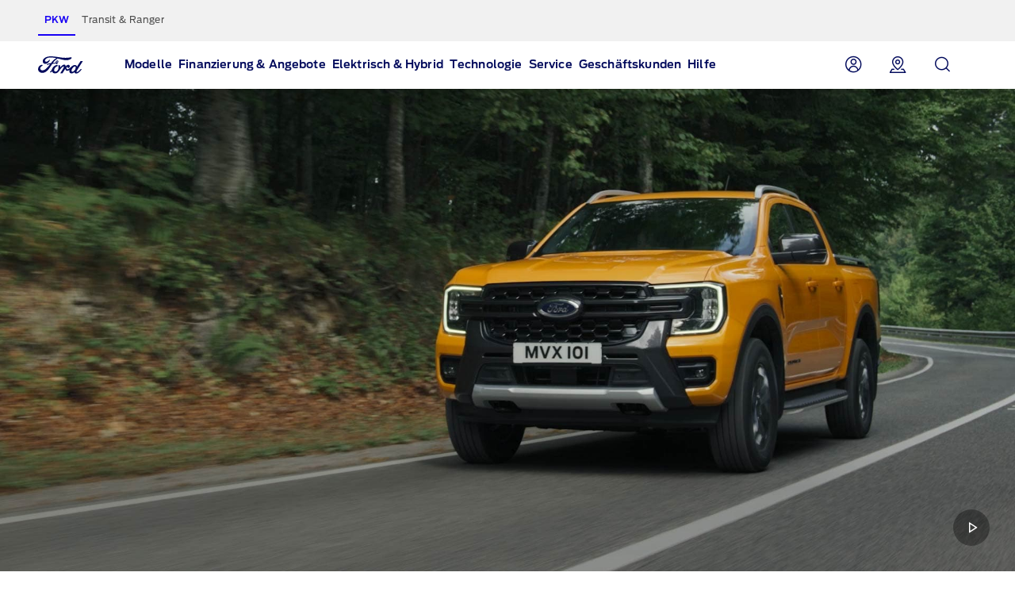

--- FILE ---
content_type: text/html
request_url: https://www.ford.de/nutzfahrzeuge-modelle/ford-ranger
body_size: 50009
content:

<!DOCTYPE HTML>
<html lang="de">
    <head>
    <meta charset="UTF-8"/>
    
    <meta name="pagename-monitoring" content="brand:vehicle:overview:ford ranger"/>


    
        <title>Ford Ranger – Der robuste &amp; vielseitige Pick-up | Ford DE</title>
    
    
    <meta name="description" content="Der preisgekürte Ford Ranger neu konzipiert. Entdecken Sie nächste Generation des Ford Ranger XLT, Wildtrak- und Limited. Auch als PHEV ohne Kompromisse!"/>
    <meta name="template" content="nextgen-nameplate-page"/>
    <meta name="viewport" content="width=device-width, initial-scale=1"/>

    


    
    <meta name="og:url" content="https://www.ford.de/nutzfahrzeuge-modelle/ford-ranger"/>
    <meta name="og:type" content="website"/>
    <meta name="og:title" content="Ford Ranger – Der robuste &amp; vielseitige Pick-up | Ford DE"/>

    
        <meta name="og:description" content="Der preisgekürte Ford Ranger neu konzipiert. Entdecken Sie nächste Generation des Ford Ranger XLT, Wildtrak- und Limited. Auch als PHEV ohne Kompromisse!"/>
    
    
        <meta name="og:image" content="https://www.ford.de/content/dam/guxeu/global-shared/share/ford-share_image-eu-og_thumbnail-16x9-1280x720.jpg.renditions.original.png"/>
    

    

    


<link rel="canonical" href="https://www.ford.de/nutzfahrzeuge-modelle/ford-ranger"/>


    <script>
// akam-sw.js install script version 1.3.6
"serviceWorker"in navigator&&"find"in[]&&function(){var e=new Promise(function(e){"complete"===document.readyState||!1?e():(window.addEventListener("load",function(){e()}),setTimeout(function(){"complete"!==document.readyState&&e()},1e4))}),n=window.akamServiceWorkerInvoked,r="1.3.6";if(n)aka3pmLog("akam-setup already invoked");else{window.akamServiceWorkerInvoked=!0,window.aka3pmLog=function(){window.akamServiceWorkerDebug&&console.log.apply(console,arguments)};function o(e){(window.BOOMR_mq=window.BOOMR_mq||[]).push(["addVar",{"sm.sw.s":e,"sm.sw.v":r}])}var i="/akam-sw.js",a=new Map;navigator.serviceWorker.addEventListener("message",function(e){var n,r,o=e.data;if(o.isAka3pm)if(o.command){var i=(n=o.command,(r=a.get(n))&&r.length>0?r.shift():null);i&&i(e.data.response)}else if(o.commandToClient)switch(o.commandToClient){case"enableDebug":window.akamServiceWorkerDebug||(window.akamServiceWorkerDebug=!0,aka3pmLog("Setup script debug enabled via service worker message"),v());break;case"boomerangMQ":o.payload&&(window.BOOMR_mq=window.BOOMR_mq||[]).push(o.payload)}aka3pmLog("akam-sw message: "+JSON.stringify(e.data))});var t=function(e){return new Promise(function(n){var r,o;r=e.command,o=n,a.has(r)||a.set(r,[]),a.get(r).push(o),navigator.serviceWorker.controller&&(e.isAka3pm=!0,navigator.serviceWorker.controller.postMessage(e))})},c=function(e){return t({command:"navTiming",navTiming:e})},s=null,m={},d=function(){var e=i;return s&&(e+="?othersw="+encodeURIComponent(s)),function(e,n){return new Promise(function(r,i){aka3pmLog("Registering service worker with URL: "+e),navigator.serviceWorker.register(e,n).then(function(e){aka3pmLog("ServiceWorker registration successful with scope: ",e.scope),r(e),o(1)}).catch(function(e){aka3pmLog("ServiceWorker registration failed: ",e),o(0),i(e)})})}(e,m)},g=navigator.serviceWorker.__proto__.register;if(navigator.serviceWorker.__proto__.register=function(n,r){return n.includes(i)?g.call(this,n,r):(aka3pmLog("Overriding registration of service worker for: "+n),s=new URL(n,window.location.href),m=r,navigator.serviceWorker.controller?new Promise(function(n,r){var o=navigator.serviceWorker.controller.scriptURL;if(o.includes(i)){var a=encodeURIComponent(s);o.includes(a)?(aka3pmLog("Cancelling registration as we already integrate other SW: "+s),navigator.serviceWorker.getRegistration().then(function(e){n(e)})):e.then(function(){aka3pmLog("Unregistering existing 3pm service worker"),navigator.serviceWorker.getRegistration().then(function(e){e.unregister().then(function(){return d()}).then(function(e){n(e)}).catch(function(e){r(e)})})})}else aka3pmLog("Cancelling registration as we already have akam-sw.js installed"),navigator.serviceWorker.getRegistration().then(function(e){n(e)})}):g.call(this,n,r))},navigator.serviceWorker.controller){var u=navigator.serviceWorker.controller.scriptURL;u.includes("/akam-sw.js")||u.includes("/akam-sw-preprod.js")||u.includes("/threepm-sw.js")||(aka3pmLog("Detected existing service worker. Removing and re-adding inside akam-sw.js"),s=new URL(u,window.location.href),e.then(function(){navigator.serviceWorker.getRegistration().then(function(e){m={scope:e.scope},e.unregister(),d()})}))}else e.then(function(){window.akamServiceWorkerPreprod&&(i="/akam-sw-preprod.js"),d()});if(window.performance){var w=window.performance.timing,l=w.responseEnd-w.responseStart;c(l)}e.then(function(){t({command:"pageLoad"})});var k=!1;function v(){window.akamServiceWorkerDebug&&!k&&(k=!0,aka3pmLog("Initializing debug functions at window scope"),window.aka3pmInjectSwPolicy=function(e){return t({command:"updatePolicy",policy:e})},window.aka3pmDisableInjectedPolicy=function(){return t({command:"disableInjectedPolicy"})},window.aka3pmDeleteInjectedPolicy=function(){return t({command:"deleteInjectedPolicy"})},window.aka3pmGetStateAsync=function(){return t({command:"getState"})},window.aka3pmDumpState=function(){aka3pmGetStateAsync().then(function(e){aka3pmLog(JSON.stringify(e,null,"\t"))})},window.aka3pmInjectTiming=function(e){return c(e)},window.aka3pmUpdatePolicyFromNetwork=function(){return t({command:"pullPolicyFromNetwork"})})}v()}}();</script>
<script id="analytics-properties">
        var fordAnalytics = fordAnalytics ? fordAnalytics : {"onclick.contentType":"vhp:none:impress","page.variantName":"vehiclePage","vehicle.modelYear":"2022","page.country":"ford-de","page.pageID":"vhp","page.hierarchy":"vehicle:overview:truck-pickup:ford ranger:2022","page.pTemplate":"none","page.userLanguage":"deu","page.siteSection":"vehicle","page.pageName":"brand:vehicle:overview:ford ranger","vehicle.nameplate":"ford ranger","page.pageNameNoVehicle":"brand:vehicle:overview","_utils.placeholder.vehicleCategory":"truck-pickup"}
    </script>



	<script id="cookie-configuration">
		var cookieConfiguration = cookieConfiguration ? cookieConfiguration : {"cookieCategoriesConfiguration":{"expirationDate":364,"categories":[{"id":"strictly necessary","name":"Unbedingt erforderliche Cookies","defaultState":"ALWAYS_ON","analyticsName":"strictly necessary","alwaysOn":true,"enabledByDefault":true},{"id":"performance","name":"Performance Cookies","defaultState":"SELECTABLE_OFF","analyticsName":"performance","alwaysOn":false,"enabledByDefault":false},{"id":"functionality","name":"Funktionelle Cookies","defaultState":"SELECTABLE_OFF","analyticsName":"functionality","alwaysOn":false,"enabledByDefault":false},{"id":"targeting","name":"Werberelevante Cookies","defaultState":"SELECTABLE_OFF","analyticsName":"targeting","alwaysOn":false,"enabledByDefault":false}]},"cookies":[{"name":"chatbot-tabs","category":"functionality"},{"name":"chatbot-conversation","category":"functionality"},{"name":"chatbot-session","category":"functionality"},{"name":"_cs_root_domain","category":"performance"},{"name":"_cs_same_site","category":"performance"},{"name":"_cs_t","category":"performance"},{"name":"_cs_rl","category":"performance"},{"name":"_cs_mk","category":"performance"},{"name":"_cs_optout","category":"performance"},{"name":"_cs_c","category":"performance"},{"name":"opt-gux-it","category":"functionality"},{"name":"_cs_ex","category":"performance"},{"name":"_cs_cvars","category":"performance"},{"name":"_cs_s","category":"performance"},{"name":"_cs_id","category":"performance"},{"name":"cs_somertyhing","category":"performance"},{"name":"BuyOnlineOverlayOpened","category":"functionality"},{"name":"buyOnlineToInventoryShowroomFinanceData","category":"functionality"},{"name":"opt-gux-ie","category":"functionality"},{"name":"opt-gux-cz","category":"functionality"},{"name":"opt-gux-hu","category":"functionality"},{"name":"opt-gux-gr","category":"functionality"},{"name":"opt-gux-pl","category":"functionality"},{"name":"opt-gux-nl","category":"functionality"},{"name":"opt-gux-lu","category":"functionality"},{"name":"opt-gux-pt","category":"functionality"},{"name":"opt-gux-ro","category":"functionality"},{"name":"opt-gux-no","category":"functionality"},{"name":"opt-gux-dk","category":"functionality"},{"name":"opt-gux-fr","category":"functionality"},{"name":"opt-gux-uk","category":"functionality"},{"name":"opt-gux-de","category":"functionality"},{"name":"opt-gux-es","category":"functionality"},{"name":"opt-gux-it","category":"functionality"},{"name":"opt-gux-ch_de","category":"functionality"},{"name":"opt-gux-ch_it","category":"functionality"},{"name":"opt-gux-ch_fr","category":"functionality"},{"name":"opt-gux-be_nl","category":"functionality"},{"name":"opt-gux-be_fr","category":"functionality"},{"name":"opt-gux-at","category":"functionality"},{"name":"requestUrl","category":"strictly necessary"},{"name":"pricingData","category":"strictly necessary"},{"name":"url","category":"strictly necessary"},{"name":"vehicleData","category":"strictly necessary"},{"name":"digitaldata","category":"strictly necessary"},{"name":"persist:root","category":"strictly necessary"},{"name":"ngcToInventoryShowroomFinanceData","category":"functionality"},{"name":"inventoryShowroomToNgcFinanceData","category":"functionality"},{"name":"inventoryShowroomFinanceAppData","category":"functionality"},{"name":"yt-player-bandaid-host","category":"strictly necessary"},{"name":"yt.innertube::requests","category":"strictly necessary"},{"name":"yt.innertube::nextId","category":"strictly necessary"},{"name":"s.browser","category":"functionality"},{"name":"agentSessionKey","category":"functionality"},{"name":"WSHumanClickSiteNumber","category":"functionality"},{"name":"WSHumanClickWebSession","category":"functionality"},{"name":"WSHumanClickServer","category":"functionality"},{"name":"session_id","category":"functionality"},{"name":"idpLastDomain","category":"functionality"},{"name":"idpLastSiteId","category":"functionality"},{"name":"-lpuw","category":"functionality"},{"name":"lpMessaging-","category":"functionality"},{"name":"UIConf","category":"functionality"},{"name":"lpStrMap","category":"functionality"},{"name":"Storage_expiration-SiteId","category":"functionality"},{"name":"LPCKEY-SiteId","category":"functionality"},{"name":"LPCID-SiteId","category":"functionality"},{"name":"lpPmCalleeDfs","category":"functionality"},{"name":"lpTabId","category":"functionality"},{"name":"lpLastVisit-","category":"functionality"},{"name":"LPVisitorID","category":"functionality"},{"name":"LPSessionID","category":"functionality"},{"name":"LPSID-SiteID","category":"functionality"},{"name":"LPVID","category":"functionality"},{"name":"LPit","category":"functionality"},{"name":"HumanClickCHATKEY","category":"functionality"},{"name":"lpCloseInvite","category":"functionality"},{"name":"HumanClickSiteContainer ID_","category":"functionality"},{"name":"HumanClickACTIVE","category":"functionality"},{"name":"HumanClickKEY","category":"functionality"},{"name":"LivePersonID","category":"functionality"},{"name":"hmcSelection","category":"strictly necessary"},{"name":"LOGIN_INFO","category":"strictly necessary"},{"name":"_pk_ref.* (i.e. pk_id.8.33ba)","category":"performance"},{"name":"_pinterest_ct_ua","category":"targeting"},{"name":"v3","category":"targeting"},{"name":"_pin_unauth","category":"targeting"},{"name":"mf_user","category":"performance"},{"name":"mf_*","category":"performance"},{"name":"G_ENABLED_IDPS","category":"targeting"},{"name":"AnalyticsSyncHistory","category":"targeting"},{"name":"RUL","category":"targeting"},{"name":"hasReduxDataLoaded","category":"strictly necessary"},{"name":"persist:dataModel","category":"strictly necessary"},{"name":"catalogId","category":"strictly necessary"},{"name":"vehicleCode","category":"strictly necessary"},{"name":"inventoryShowroomReturnConfig","category":"functionality"},{"name":"inventoryShowroomFunctional","category":"functionality"},{"name":"cookiePreferences","category":"strictly necessary"},{"name":"gdprBannerInteracted","category":"strictly necessary"},{"name":"otpTSpwrt","category":"functionality"},{"name":"otpTSreg","category":"functionality"},{"name":"fma_YmFuYW5h","category":"strictly necessary"},{"name":"CISESSIONIDPR02*","category":"strictly necessary"},{"name":"CIPD-S-SESSION-ID","category":"strictly necessary"},{"name":"*SAML*","category":"strictly necessary"},{"name":"selectedVin","category":"strictly necessary"},{"name":"fcamSsoToken","category":"strictly necessary"},{"name":"fcam_refresh_token","category":"strictly necessary"},{"name":"tADu","category":"strictly necessary"},{"name":"tTf","category":"strictly necessary"},{"name":"tTE","category":"strictly necessary"},{"name":"tTDu","category":"strictly necessary"},{"name":"tTDe","category":"strictly necessary"},{"name":"tPL","category":"strictly necessary"},{"name":"tnsApp","category":"strictly necessary"},{"name":"tMQ","category":"strictly necessary"},{"name":"tC","category":"strictly necessary"},{"name":"tAE","category":"strictly necessary"},{"name":"tADe","category":"strictly necessary"},{"name":"t3D","category":"strictly necessary"},{"name":"v2/tracker","category":"strictly necessary"},{"name":"pixie","category":"targeting"},{"name":"GED_PLAYLIST_ACTIVITY","category":"strictly necessary"},{"name":"3pm-sw-policy#state","category":"strictly necessary"},{"name":"com.adobe.reactor.dataElementCookiesMigrated","category":"strictly necessary"},{"name":"jwplayer","category":"performance"},{"name":"OTOsession","category":"performance"},{"name":"pinSession","category":"performance"},{"name":"OTMname","category":"performance"},{"name":"simplyBookDate","category":"performance"},{"name":"sessionGuid","category":"performance"},{"name":"WLike","category":"performance"},{"name":"WRating","category":"performance"},{"name":"WMute","category":"performance"},{"name":"OTOSeedChanged","category":"performance"},{"name":"ChangeOTOSeed","category":"performance"},{"name":"otmChatbotShown","category":"performance"},{"name":"otmSessionInit","category":"performance"},{"name":"otmSessionStarted","category":"performance"},{"name":"otoSessionStarted","category":"performance"},{"name":"checkTransferCalls","category":"performance"},{"name":"transferCallInProgress","category":"performance"},{"name":"roomId","category":"performance"},{"name":"legalAgreements","category":"performance"},{"name":"chatbotGDPRAccepted","category":"performance"},{"name":"chatbotMessagesO2O","category":"performance"},{"name":"storageAvailable","category":"performance"},{"name":"country","category":"performance"},{"name":"schedDate","category":"performance"},{"name":"phone_type","category":"performance"},{"name":"extra","category":"performance"},{"name":"email","category":"performance"},{"name":"phone","category":"performance"},{"name":"name","category":"performance"},{"name":"_gat_whisbiOTO","category":"performance"},{"name":"chatbotInputs","category":"performance"},{"name":"chatbotMessages","category":"performance"},{"name":"chatbotId","category":"performance"},{"name":"closedOtmAutoStart","category":"performance"},{"name":"otmShowChatMessages","category":"performance"},{"name":"otmBotMessengerStatus","category":"performance"},{"name":"whisbiButtonImpressions","category":"performance"},{"name":"cookieGuid","category":"performance"},{"name":"_gat","category":"performance"},{"name":"_gid","category":"performance"},{"name":"_ga","category":"performance"},{"name":"OGP","category":"strictly necessary"},{"name":"OGPC","category":"strictly necessary"},{"name":"vin","category":"targeting"},{"name":"PAGECACHE_FORMKEY","category":"targeting"},{"name":"PAGECACHE_ENV","category":"targeting"},{"name":"search-params","category":"targeting"},{"name":"frontend_cid","category":"strictly necessary"},{"name":"frontend","category":"strictly necessary"},{"name":"check","category":"functionality"},{"name":"yt-remote-fast-check-period","category":"strictly necessary"},{"name":"yt-remote-cast-available","category":"strictly necessary"},{"name":"yt-remote-session-name","category":"strictly necessary"},{"name":"yt-remote-cast-installed","category":"strictly necessary"},{"name":"yt-remote-session-app","category":"strictly necessary"},{"name":"yt-player-bandwidth","category":"strictly necessary"},{"name":"yt-remote-connected-devices","category":"strictly necessary"},{"name":"yt-player-headers-readable","category":"strictly necessary"},{"name":"yt-remote-device-id","category":"strictly necessary"},{"name":"VISITOR_INFO1_LIVE","category":"strictly necessary"},{"name":"YSC","category":"strictly necessary"},{"name":"GPS","category":"strictly necessary"},{"name":"PREF","category":"strictly necessary"},{"name":"ct0","category":"targeting"},{"name":"i/adsct","category":"targeting"},{"name":"lpuid","category":"targeting"},{"name":"lpc","category":"targeting"},{"name":"src0_xxxx","category":"targeting"},{"name":"ov","category":"targeting"},{"name":"syncdata_##","category":"targeting"},{"name":"t/v2/activity","category":"targeting"},{"name":"__Secure-3PSID","category":"targeting"},{"name":"__Secure-3PAPISID","category":"targeting"},{"name":"__Secure-APISID","category":"targeting"},{"name":"SAPISID","category":"targeting"},{"name":"APISID","category":"targeting"},{"name":"FLC","category":"targeting"},{"name":"ANID","category":"targeting"},{"name":"__Secure-SSID","category":"targeting"},{"name":"SSID","category":"targeting"},{"name":"SIDCC","category":"targeting"},{"name":"pagead/1p-user-list/#","category":"targeting"},{"name":"pagead/1p-conversion/#","category":"targeting"},{"name":"_gcl_au","category":"targeting"},{"name":"test_cookie","category":"targeting"},{"name":"SID","category":"targeting"},{"name":"__Secure-HSID","category":"targeting"},{"name":"HSID","category":"targeting"},{"name":"CONSENT","category":"targeting"},{"name":"DV","category":"targeting"},{"name":"TAID","category":"targeting"},{"name":"DSID","category":"targeting"},{"name":"AID","category":"targeting"},{"name":"test","category":"strictly necessary"},{"name":"JSESSIONID","category":"strictly necessary"},{"name":"guxfoe.previousSiteSection","category":"functionality"},{"name":"guxfoe.previousHierarchy","category":"functionality"},{"name":"ruxitagent_*_Store (e.g. ruxitagent_c1248d9aea60111f_Store)","category":"performance"},{"name":"ab.storage.ccDismissals.ef015d71-1461-4a45-be46-04a1245bdbef","category":"targeting"},{"name":"__cfduid","category":"targeting"},{"name":"bounce","category":"targeting"},{"name":"usersync","category":"targeting"},{"name":"token","category":"targeting"},{"name":"uids","category":"targeting"},{"name":"icu","category":"targeting"},{"name":"Braze IndexedDB Support Test#pushSubscribed","category":"targeting"},{"name":"xdt_* (e.g. xdt_33)","category":"targeting"},{"name":"_s3_id.* (e.g. _s3_id.41.83e0)","category":"performance"},{"name":"_s3_ses.* (e.g. _s3_ses.41.83e0)","category":"performance"},{"name":"ab.storage.triggers.ef015d71-1461-4a45-be46-04a1245bdbef","category":"targeting"},{"name":"ab.storage.triggerFireInstancesById.ef015d71-1461-4a45-be46-04a1245bdbef","category":"targeting"},{"name":"ab.storage.sessionId.ef015d71-1461-4a45-be46-04a1245bdbef","category":"targeting"},{"name":"ab.storage.serverConfig.ef015d71-1461-4a45-be46-04a1245bdbef","category":"targeting"},{"name":"ab.storage.messagingSessionStart.ef015d71-1461-4a45-be46-04a1245bdbef","category":"targeting"},{"name":"ab.storage.lastDisplayedTriggerTimesById.ef015d71-1461-4a45-be46-04a1245bdbef","category":"targeting"},{"name":"ab.storage.lastDisplayedTriggerTime.ef015d71-1461-4a45-be46-04a1245bdbef","category":"targeting"},{"name":"ab.storage.events.ef015d71-1461-4a45-be46-04a1245bdbef","category":"targeting"},{"name":"ab.storage.deviceId.ef015d71-1461-4a45-be46-04a1245bdbef","category":"targeting"},{"name":"ab.storage.device.ef015d71-1461-4a45-be46-04a1245bdbef","category":"targeting"},{"name":"ab.storage.ccLastFullSync.ef015d71-1461-4a45-be46-04a1245bdbef","category":"targeting"},{"name":"ab.storage.ccLastCardUpdated.ef015d71-1461-4a45-be46-04a1245bdbef","category":"targeting"},{"name":"ab.storage.ccImpressions.ef015d71-1461-4a45-be46-04a1245bdbef","category":"targeting"},{"name":"ab.storage.cc.ef015d71-1461-4a45-be46-04a1245bdbef","category":"targeting"},{"name":"tr","category":"targeting"},{"name":"ATN","category":"targeting"},{"name":"atdmt.com","category":"targeting"},{"name":"AA003","category":"targeting"},{"name":"_fbp","category":"targeting"},{"name":"UserMatchHistory","category":"targeting"},{"name":"lidc","category":"targeting"},{"name":"lang","category":"targeting"},{"name":"L1c","category":"targeting"},{"name":"bscookie","category":"targeting"},{"name":"BizoUserMatchHistory","category":"targeting"},{"name":"BizoNetworkPartnerIndex","category":"targeting"},{"name":"BizoID","category":"targeting"},{"name":"BizoData","category":"targeting"},{"name":"bcookie","category":"targeting"},{"name":"GuxLastVisitedNameplate","category":"targeting"},{"name":"uuidc","category":"targeting"},{"name":"uuid2","category":"targeting"},{"name":"uuid","category":"targeting"},{"name":"sess","category":"targeting"},{"name":"s3_AE","category":"targeting"},{"name":"personalization_id","category":"targeting"},{"name":"NID","category":"targeting"},{"name":"MUIDB","category":"targeting"},{"name":"MUID","category":"targeting"},{"name":"mt_mop","category":"targeting"},{"name":"mdata","category":"targeting"},{"name":"IDE","category":"targeting"},{"name":"id","category":"targeting"},{"name":"guest_id","category":"targeting"},{"name":"fr","category":"targeting"},{"name":"ANONCHK","category":"targeting"},{"name":"anj","category":"targeting"},{"name":"1P_JAR","category":"targeting"},{"name":"ai_session","category":"targeting"},{"name":"ai_user","category":"targeting"},{"name":"FPS_Cache__LastViewedVehicle","category":"targeting"},{"name":"FPS_Cache__RecentlyViewedVehicles_TS","category":"targeting"},{"name":"FPS_Cache__LastViewedVehicle_TS","category":"targeting"},{"name":"FPS_Cache__RecentlyViewedVehicles","category":"targeting"},{"name":"FPS_Target_RVV","category":"targeting"},{"name":"pses","category":"targeting"},{"name":"__cfduid","category":"strictly necessary"},{"name":"WSL-credential","category":"functionality"},{"name":"popup_information","category":"functionality"},{"name":"lp_custom_id","category":"targeting"},{"name":"optprg-popups-disable","category":"functionality"},{"name":"optprg-visited-car-informations-v2","category":"functionality"},{"name":"mboxEdgeCluster","category":"targeting"},{"name":"mbox","category":"targeting"},{"name":"gt_uid","category":"targeting"},{"name":"dataStatus","category":"functionality"},{"name":"dl-last-search-type","category":"functionality"},{"name":"dl-last-search-location","category":"functionality"},{"name":"ARRAffinity","category":"functionality"},{"name":"ai_user","category":"functionality"},{"name":"ai_session","category":"functionality"},{"name":"vin","category":"functionality"},{"name":"TCSess","category":"performance"},{"name":"TCID","category":"performance"},{"name":"s3timer","category":"targeting"},{"name":"s3_AEsess","category":"targeting"},{"name":"AMCVS_9BE65971546B76C70A4C98A2%40AdobeOrg","category":"performance"},{"name":"AMCV_9BE65971546B76C70A4C98A2%40AdobeOrg","category":"performance"},{"name":"AMCVS_###AdobeOrg","category":"performance"},{"name":"AMCV_###AdobeOrg","category":"performance"},{"name":"_s3_id.8.33ba","category":"performance"},{"name":"_pk_uid","category":"performance"},{"name":"opus_auth","category":"strictly necessary"},{"name":"lz_visits","category":"strictly necessary"},{"name":"lz_userid","category":"strictly necessary"},{"name":"lz_last_visit","category":"strictly necessary"},{"name":"guxfoe-cookiedisclaimer","category":"strictly necessary"},{"name":"backToMainUrl","category":"strictly necessary"},{"name":"DPJSESSIONID","category":"strictly necessary"},{"name":"PD-S-SESSION-ID","category":"strictly necessary"},{"name":"ICI_DEBUG","category":"strictly necessary"},{"name":"_boomr_akamaiXhrRetry","category":"strictly necessary"},{"name":"AKA_A2","category":"strictly necessary"},{"name":"BA","category":"strictly necessary"},{"name":"RT","category":"performance"},{"name":"ak_bmsc","category":"strictly necessary"},{"name":"bm_sv","category":"strictly necessary"},{"name":"unsupported-browsers-overlay-counter","category":"strictly necessary"},{"name":"guxacc-cookiedisclaimer","category":"strictly necessary"},{"name":"CookieConsent","category":"strictly necessary"},{"name":"guxfoe-cookiedisclaimer","category":"strictly necessary"},{"name":"acc-unsupported-browsers-overlay-counter","category":"strictly necessary"},{"name":"cookie-configuration","category":"strictly necessary"},{"name":"s_cc","category":"performance"},{"name":"s_cp_pers","category":"performance"},{"name":"s_fid","category":"performance"},{"name":"s_p_s_prop8","category":"performance"},{"name":"s_p13_pers","category":"performance"},{"name":"s_sq","category":"performance"},{"name":"s_suite","category":"performance"},{"name":"s_vi_*","category":"performance"},{"name":"v_starting","category":"performance"},{"name":"s_p30_pers","category":"performance"},{"name":"s_p17_pers","category":"performance"},{"name":"AMCV_*AdobeOrg","category":"performance"},{"name":"AMCVS_*AdobeOrg","category":"performance"},{"name":"s_ecid","category":"performance"},{"name":"dtCookie","category":"performance"},{"name":"dtLatC","category":"performance"},{"name":"dtPC","category":"performance"},{"name":"dtSa","category":"performance"},{"name":"ruxitagent_*_Store","category":"performance"},{"name":"rxec","category":"performance"},{"name":"rxlatency","category":"performance"},{"name":"rxpc","category":"performance"},{"name":"rxsession","category":"performance"},{"name":"rxvisitid","category":"performance"},{"name":"rxVisitor","category":"performance"},{"name":"rxvt","category":"performance"},{"name":"dtDisabled","category":"performance"},{"name":"dtsrVID","category":"performance"},{"name":"dtsrE","category":"performance"},{"name":"dtsrTID","category":"performance"},{"name":"internalNavigationID","category":"performance"},{"name":"_dp","category":"targeting"},{"name":"aam_uuid","category":"targeting"},{"name":"AAMC_fordeu_0","category":"targeting"},{"name":"demdex","category":"targeting"},{"name":"dextp","category":"targeting"},{"name":"dpm","category":"targeting"},{"name":"dst","category":"targeting"},{"name":"ev_sync_dd","category":"targeting"},{"name":"ev_sync_nx","category":"targeting"},{"name":"ev_sync_ix","category":"targeting"},{"name":"ev_sync_ax","category":"targeting"},{"name":"ev_sync_bk","category":"targeting"},{"name":"ev_sync_fs","category":"targeting"},{"name":"ev_sync_ox","category":"targeting"},{"name":"ev_sync_pm","category":"targeting"},{"name":"ev_sync_tm","category":"targeting"},{"name":"ev_sync_yh","category":"targeting"},{"name":"ev_sync_rc","category":"targeting"},{"name":"everest_g_v2","category":"targeting"},{"name":"everest_session_v2","category":"targeting"},{"name":"gglck","category":"targeting"},{"name":"aam_tnt","category":"targeting"},{"name":"tfpa","category":"targeting"},{"name":"tt_viewer","category":"targeting"},{"name":"Ad-id","category":"targeting"},{"name":"Ad-privacy","category":"targeting"},{"name":"kampyleUserSessionsCount","category":"performance"},{"name":"DECLINED_DATE","category":"performance"},{"name":"SUBMITTED_DATE","category":"performance"},{"name":"kampyleUserSession","category":"performance"},{"name":"kampyleSessionPageCounter","category":"performance"},{"name":"kampyleInvitePresented","category":"performance"},{"name":"kampylePageLoadedTimestamp","category":"performance"},{"name":"kampyleUserPercentile","category":"performance"},{"name":"LAST_INVITATION_VIEW","category":"performance"},{"name":"kampyle_userid","category":"performance"},{"name":"cd_user_id","category":"performance"},{"name":"md_isSurveySubmittedInSession","category":"performance"},{"name":"mdigital_alternative_uuid","category":"performance"},{"name":"mdLogger","category":"performance"},{"name":"video-js","category":"strictly necessary"},{"name":"_rdt_uuid","category":"targeting"},{"name":"dtValidationCookie","category":"performance"},{"name":"ev_36_getval","category":"performance"},{"name":"sticky-popup-displayed","category":"strictly necessary"},{"name":"x-ms-cpim-csrf","category":"strictly necessary"},{"name":"bm_sz","category":"strictly necessary"},{"name":"_abck","category":"strictly necessary"},{"name":"TDID","category":"targeting"}],"urlCookieCombinedParameters":[],"timestamp":1758890872486}
	</script>



    





    
<link rel="stylesheet" href="/etc/designs/guxacc/clientlibs/forms.min.css" type="text/css">
<link rel="stylesheet" href="/etc/designs/guxacc/clientlibs/nextgen.min.css" type="text/css">










    <link rel="shortcut icon" type="image/icon" href="/etc/designs/guxacc/clientlibs/nextgen/base/img/favicon.ico"/>




    
<script src="/etc/designs/guxacc/clientlibs/guxacc-init.min.js"></script>




<script type="text/javascript" src="/etc/designs/guxacc/clientlibs/nextgen/dist/nextgen-vendor.js"></script>
<script type="text/javascript" src="/etc/designs/guxacc/clientlibs/nextgen/dist/nextgen-cookie.js"></script>

    
    <script type="text/javascript" src="//www.ford.eu/static/prod/contextservice/contextservice.bundle.js"></script>
    <link rel="stylesheet" href="//www.ford.eu/static/prod/fonts/ford-antenna-swap.css"/>
    <link rel="stylesheet" href="//www.ford.eu/static/prod/ford-icons/ford-icons.css"/>
    <link rel="stylesheet" href="//www.ford.eu/static/prod/tokens/_variables.css"/>
    <link rel="stylesheet" href="//www.ford.eu/static/prod/grid/index.css"/>


    
    
    

    

    


        <script type="text/javascript" src="//assets.adobedtm.com/1db89c73e928/3d7bacf78384/launch-a3cee5bdf32c.min.js"></script>


    
    
    

    

<script>(window.BOOMR_mq=window.BOOMR_mq||[]).push(["addVar",{"rua.upush":"true","rua.cpush":"false","rua.upre":"true","rua.cpre":"true","rua.uprl":"false","rua.cprl":"false","rua.cprf":"false","rua.trans":"SJ-ba87d5d0-f82f-4bc1-9b6c-3be2d196549c","rua.cook":"true","rua.ims":"false","rua.ufprl":"false","rua.cfprl":"false","rua.isuxp":"false","rua.texp":"norulematch","rua.ceh":"false","rua.ueh":"false","rua.ieh.st":"0"}]);</script>
<script>!function(){function o(n,i){if(n&&i)for(var r in i)i.hasOwnProperty(r)&&(void 0===n[r]?n[r]=i[r]:n[r].constructor===Object&&i[r].constructor===Object?o(n[r],i[r]):n[r]=i[r])}try{var n=decodeURIComponent("%7B%0A%22RT%22%3A%7B%20%22cookie%22%3A%22%22%20%7D%0A%7D");if(n.length>0&&window.JSON&&"function"==typeof window.JSON.parse){var i=JSON.parse(n);void 0!==window.BOOMR_config?o(window.BOOMR_config,i):window.BOOMR_config=i}}catch(r){window.console&&"function"==typeof window.console.error&&console.error("mPulse: Could not parse configuration",r)}}();</script>
                              <script>!function(e){var n="https://s.go-mpulse.net/boomerang/";if("False"=="True")e.BOOMR_config=e.BOOMR_config||{},e.BOOMR_config.PageParams=e.BOOMR_config.PageParams||{},e.BOOMR_config.PageParams.pci=!0,n="https://s2.go-mpulse.net/boomerang/";if(window.BOOMR_API_key="JYQBH-AF9JB-ES3YM-KVGCC-3475N",function(){function e(){if(!o){var e=document.createElement("script");e.id="boomr-scr-as",e.src=window.BOOMR.url,e.async=!0,i.parentNode.appendChild(e),o=!0}}function t(e){o=!0;var n,t,a,r,d=document,O=window;if(window.BOOMR.snippetMethod=e?"if":"i",t=function(e,n){var t=d.createElement("script");t.id=n||"boomr-if-as",t.src=window.BOOMR.url,BOOMR_lstart=(new Date).getTime(),e=e||d.body,e.appendChild(t)},!window.addEventListener&&window.attachEvent&&navigator.userAgent.match(/MSIE [67]\./))return window.BOOMR.snippetMethod="s",void t(i.parentNode,"boomr-async");a=document.createElement("IFRAME"),a.src="about:blank",a.title="",a.role="presentation",a.loading="eager",r=(a.frameElement||a).style,r.width=0,r.height=0,r.border=0,r.display="none",i.parentNode.appendChild(a);try{O=a.contentWindow,d=O.document.open()}catch(_){n=document.domain,a.src="javascript:var d=document.open();d.domain='"+n+"';void(0);",O=a.contentWindow,d=O.document.open()}if(n)d._boomrl=function(){this.domain=n,t()},d.write("<bo"+"dy onload='document._boomrl();'>");else if(O._boomrl=function(){t()},O.addEventListener)O.addEventListener("load",O._boomrl,!1);else if(O.attachEvent)O.attachEvent("onload",O._boomrl);d.close()}function a(e){window.BOOMR_onload=e&&e.timeStamp||(new Date).getTime()}if(!window.BOOMR||!window.BOOMR.version&&!window.BOOMR.snippetExecuted){window.BOOMR=window.BOOMR||{},window.BOOMR.snippetStart=(new Date).getTime(),window.BOOMR.snippetExecuted=!0,window.BOOMR.snippetVersion=12,window.BOOMR.url=n+"JYQBH-AF9JB-ES3YM-KVGCC-3475N";var i=document.currentScript||document.getElementsByTagName("script")[0],o=!1,r=document.createElement("link");if(r.relList&&"function"==typeof r.relList.supports&&r.relList.supports("preload")&&"as"in r)window.BOOMR.snippetMethod="p",r.href=window.BOOMR.url,r.rel="preload",r.as="script",r.addEventListener("load",e),r.addEventListener("error",function(){t(!0)}),setTimeout(function(){if(!o)t(!0)},3e3),BOOMR_lstart=(new Date).getTime(),i.parentNode.appendChild(r);else t(!1);if(window.addEventListener)window.addEventListener("load",a,!1);else if(window.attachEvent)window.attachEvent("onload",a)}}(),"".length>0)if(e&&"performance"in e&&e.performance&&"function"==typeof e.performance.setResourceTimingBufferSize)e.performance.setResourceTimingBufferSize();!function(){if(BOOMR=e.BOOMR||{},BOOMR.plugins=BOOMR.plugins||{},!BOOMR.plugins.AK){var n="true"=="true"?1:0,t="cookiepresent",a="aoafxdqxeeo5i2lqosha-f-2a8f2ff28-clientnsv4-s.akamaihd.net",i="false"=="true"?2:1,o={"ak.v":"39","ak.cp":"404905","ak.ai":parseInt("407678",10),"ak.ol":"0","ak.cr":8,"ak.ipv":4,"ak.proto":"h2","ak.rid":"7d1e25c1","ak.r":44332,"ak.a2":n,"ak.m":"dscx","ak.n":"essl","ak.bpcip":"3.128.91.0","ak.cport":40982,"ak.gh":"23.33.28.199","ak.quicv":"","ak.tlsv":"tls1.3","ak.0rtt":"","ak.0rtt.ed":"","ak.csrc":"-","ak.acc":"","ak.t":"1768977550","ak.ak":"hOBiQwZUYzCg5VSAfCLimQ==Od2h1Q6aohwEkqbMmYvVuQaBT8B34vuUK67agqZjVvts4AH993E1iJ21QFYvBCCbPttU0MJFqA6zx+9TZ10FUU11RUdlfTT7xTXWnKMtkuszyuVKjGqhxvznXfdocMXYBGDFKyuJePn3hxmi3ohsFMtngHVS5U8EVbH2fU/1O3oy/KLRh5nvZDMtIKFJbHhoqEAIKVNTFEgQQ1f8RBlxqiFeo/98JIn0PbYYIi9Ri55VSXLLGXxwBC7B1VRD8w1VDcc1y78bBoGkdXIwiBvNdGGR72+39nLXVxHOfWPj/KUUxi+fsjHzeUeBIhv3xmjhOwjTGBZiZ1LdPNuOiwtGt5b8zcR4Gk3LzAHNDbutNP7OMaRxgK04uQhwUI4vKqYYomEqSroiXbFiw2Ar39tj8UVaYwXKxInt2hu7+S1Tkbc=","ak.pv":"68","ak.dpoabenc":"","ak.tf":i};if(""!==t)o["ak.ruds"]=t;var r={i:!1,av:function(n){var t="http.initiator";if(n&&(!n[t]||"spa_hard"===n[t]))o["ak.feo"]=void 0!==e.aFeoApplied?1:0,BOOMR.addVar(o)},rv:function(){var e=["ak.bpcip","ak.cport","ak.cr","ak.csrc","ak.gh","ak.ipv","ak.m","ak.n","ak.ol","ak.proto","ak.quicv","ak.tlsv","ak.0rtt","ak.0rtt.ed","ak.r","ak.acc","ak.t","ak.tf"];BOOMR.removeVar(e)}};BOOMR.plugins.AK={akVars:o,akDNSPreFetchDomain:a,init:function(){if(!r.i){var e=BOOMR.subscribe;e("before_beacon",r.av,null,null),e("onbeacon",r.rv,null,null),r.i=!0}return this},is_complete:function(){return!0}}}}()}(window);</script></head>
    <body class="nextGenNameplateRendererV2 nextGenNameplateRenderer page basicpage" id="nextGenNameplateRendererV2-b0bac058d2" data-suppress-cookie-disclaimer="false">
        
        
        
            
    <div class="unsupported-browsers">
        <!--[if !IE]><!-->
        <div id="unsupported-browsers-data" data-all-other-browsers-list-details="[{&#34;platformName&#34;:&#34;Android&#34;,&#34;platformVersion&#34;:&#34;4.1&#34;,&#34;browserName&#34;:&#34;Native Android&#34;,&#34;browserVersion&#34;:&#34;&#34;,&#34;platformRegex&#34;:&#34;(Android) ([0-9]+).([0-9]+)&#34;,&#34;browserRegex&#34;:&#34;(AppleWebkit).*n.([0-9]+).([0-9]+)&#34;,&#34;description&#34;:&#34;Native 4.1 on Android&#34;},{&#34;platformName&#34;:&#34;Android&#34;,&#34;platformVersion&#34;:&#34;4.1&#34;,&#34;browserName&#34;:&#34;Chrome&#34;,&#34;browserVersion&#34;:&#34;23&#34;,&#34;platformRegex&#34;:&#34;(Android) ([0-9]+).([0-9]+)&#34;,&#34;browserRegex&#34;:&#34;(Chrome).([0-9]+).([0-9]+)&#34;,&#34;description&#34;:&#34;Chrome 23 on Android&#34;}]" data-chosen-other-browsers-list="[{&#34;browserFamily&#34;:&#34;Native 4.1 on Android&#34;,&#34;mode&#34;:&#34;roadblock&#34;},{&#34;browserFamily&#34;:&#34;Chrome 23 on Android&#34;,&#34;mode&#34;:&#34;overlay&#34;}]" data-overlay-version="11.0" data-roadblock-version="8.0" data-roadblock-path="/content/roadblock/unsupported-page" data-overlay-count="3">
		</div>
        <!--<![endif]-->
        <!--[if IE 6]>
        <div id="unsupported-browsers-data" data-ie-version="6" data-overlay-version="11.0"
             data-roadblock-version="8.0" data-roadblock-path="/content/roadblock/unsupported-page"
             data-overlay-count="3"></div>
        <![endif]-->
        <!--[if IE 7]>
        <div id="unsupported-browsers-data" data-ie-version="7" data-overlay-version="11.0"
             data-roadblock-version="8.0" data-roadblock-path="/content/roadblock/unsupported-page"
             data-overlay-count="3"></div>
        <![endif]-->
        <!--[if IE 8]>
        <div id="unsupported-browsers-data" data-ie-version="8" data-overlay-version="11.0"
             data-roadblock-version="8.0" data-roadblock-path="/content/roadblock/unsupported-page"
             data-overlay-count="3"></div>
        <![endif]-->
        <!--[if IE 9]>
        <div id="unsupported-browsers-data" data-ie-version="9" data-overlay-version="11.0"
             data-roadblock-version="8.0" data-roadblock-path="/content/roadblock/unsupported-page"
             data-overlay-count="3"></div>
        <![endif]-->
    </div>


            






            <div class="aria-attributes-configuration" data-global-labels="{&#34;disclosure.closeLabel&#34;:&#34;Click here to collapse the legal note&#34;,&#34;disclosure.expandLabel&#34;:&#34;Click here to expand the legal note&#34;,&#34;overlay.closeLabel&#34;:&#34;Click here to close this overlay&#34;,&#34;carousel.paginationNextLabel&#34;:&#34;Click here to go to the next slide&#34;,&#34;carousel.paginationPreviousLabel&#34;:&#34;Click here to go to the previous slide&#34;}"></div>

            
    <script language="JavaScript" type="text/javascript">
        if (typeof s === 'undefined') {
            console.log("**");
        } else {
            console.log("===");
            s.ActivityMap.regionIDAttribute = "lpos";
        }
    </script>


            
        <a href="#main-content" class="next-gen-skip-to-content"></a>


            <div id="nextgen-page">
    






    <div class="root responsivegrid">


<div class="aem-Grid aem-Grid--12 aem-Grid--default--12 ">
    
    <div class="header aem-GridColumn aem-GridColumn--default--12">





</div>
<div class="globalnavigation aem-GridColumn aem-GridColumn--default--12">
    

    

    
        
    <div hidden>
        <a href="https://www.ford.de/">Ford Startseite</a>
        
            
                <a href="https://www.ford.de/service/ihr-konto">Mein Ford Account</a>
            
            
            
        
            
                <a href="https://www.ford.de/haendlersuche">Ford Partner suchen</a>
            
            
            
        
            
                <a href="https://www.ford.de/search-dse">Suche</a>
            
            
            
        

        
            
            
                <p>Modelle</p>
            
            
            
                
                
                
            
            
        
            
            
                <p>Finanzierung &amp; Angebote</p>
            
            
            
                
                    <ol>&lt;p&gt;&lt;a class=&#34;- None&#34; _link_action=&#34; &#34; _icon_style=&#34;-&#34; _link_style=&#34;None&#34;
    data-dse-context-type=&#34;none&#34; href=&#34;#&#34;
    lpos=&#34;global nav header:finance &amp;amp; promotions&#34;
    data-analytics-cta-uid=&#34;745b08cb-bce0-4514-b91f-922b146411d9&#34;
    data-analytics-link-type=&#34;nav&#34;
    data-analytics-direct-call-rule=&#34;moduleInternalNavClick&#34; data-analytics-cta-name=&#34;promotions&#34;&gt;Angebote&lt;/a&gt;&lt;/p&gt;










</ol>
                
                
                    <ol>&lt;p&gt;&lt;a href=&#34;https://www.ford.de/shop/angebote/privatkunden&#34; class=&#34;- dse-link&#34; _link_action=&#34; &#34; _icon_style=&#34;-&#34; _link_style=&#34;dse-link&#34; data-dse-context-type=&#34;Forms&#34;&gt;Angebote für PKWs&lt;/a&gt;&lt;/p&gt;
</ol>
                
                    <ol>&lt;p&gt;&lt;a href=&#34;https://www.ford.de/shop/angebote/geschaeftskunden&#34; class=&#34;- None&#34; _link_action=&#34; &#34; _icon_style=&#34;-&#34; _link_style=&#34;None&#34; data-dse-context-type=&#34;none&#34;&gt;Angebote für Transit &amp;amp; Ranger &lt;/a&gt;&lt;/p&gt;
</ol>
                
                
            
                
                    <ol>&lt;p&gt;&lt;a class=&#34;- None&#34; _link_action=&#34; &#34; _icon_style=&#34;-&#34; _link_style=&#34;None&#34; data-dse-context-type=&#34;none&#34; href=&#34;#&#34; lpos=&#34;global nav header:finance &amp;amp; promotions&#34; data-analytics-cta-uid=&#34;f4548283-2553-46c4-9104-e84cad0aed8c&#34; data-analytics-link-type=&#34;nav&#34; data-analytics-direct-call-rule=&#34;moduleInternalNavClick&#34; data-analytics-cta-name=&#34;finance&#34;&gt;Finanzen&lt;/a&gt;&lt;/p&gt;
</ol>
                
                
                    <ol>&lt;p&gt;&lt;a href=&#34;https://www.ford.de/finanzierung/ford-bank&#34; class=&#34;- None&#34; _link_action=&#34; &#34; _icon_style=&#34;-&#34; _link_style=&#34;None&#34; data-dse-context-type=&#34;none&#34;&gt;Ford Bank im Überblick&lt;/a&gt;&lt;/p&gt;
</ol>
                
                    <ol>&lt;p&gt;&lt;a href=&#34;https://www.ford.de/finanzierung/ford-bank/privatkunden&#34; class=&#34;- None&#34; _link_action=&#34; &#34; _icon_style=&#34;-&#34; _link_style=&#34;None&#34; data-dse-context-type=&#34;none&#34;&gt;Privatkunden&lt;/a&gt;&lt;/p&gt;
</ol>
                
                    <ol>&lt;p&gt;&lt;a href=&#34;https://www.ford.de/nutzfahrzeuge/finanzen&#34;&gt;Geschäftskunden&lt;/a&gt;&lt;/p&gt;
</ol>
                
                    <ol>&lt;p&gt;&lt;a _icon_style=&#34; &#34; _link_style=&#34; &#34; _link_action=&#34; &#34; href=&#34;https://www.ford.de/finanzierung/ford-bank/datenschutz-und-rechtliche-hinweise&#34;&gt;Ford Bank Datenschutz &amp;amp; rechtliche Hinweise&lt;/a&gt;&lt;/p&gt;
</ol>
                
                    <ol>&lt;p&gt;&lt;a _icon_style=&#34; &#34; _link_style=&#34; &#34; _link_action=&#34; &#34; href=&#34;https://www.ford.de/finanzierung/ford-bank/impressum&#34;&gt;Ford Bank Impressum&lt;/a&gt;&lt;/p&gt;
</ol>
                
                
            
                
                    <ol>&lt;p&gt;&lt;a class=&#34;- None&#34; _link_action=&#34; &#34; _icon_style=&#34;-&#34; _link_style=&#34;None&#34; data-dse-context-type=&#34;none&#34; href=&#34;https://www.ford.de/shop/broschueren-preislisten&#34; lpos=&#34;-&#34;&gt;Preise &amp;amp; Technische Daten&lt;/a&gt;&lt;/p&gt;
</ol>
                
                
                
            
                
                    <ol>&lt;p&gt;&lt;a class=&#34;- None&#34; _link_action=&#34; &#34; _icon_style=&#34;-&#34; _link_style=&#34;None&#34; data-dse-context-type=&#34;none&#34; href=&#34;https://www.ford.de/betriebskostenvergleich&#34; lpos=&#34;-&#34;&gt;Betriebskostenvergleich&lt;/a&gt;&lt;/p&gt;
</ol>
                
                
                
            
            
                <a href="https://www.ford.de/fahrzeuge">PKW-Konfigurator</a>
            
                <a href="https://www.ford.de/nutzfahrzeuge-modelle">Nutzfahrzeug-Konfigurator</a>
            
                <a href="https://www.ford.de/shop/probefahrt-vereinbaren">Probefahrt buchen</a>
            
        
            
            
                <p>Elektrisch &amp; Hybrid</p>
            
            
            
                
                    <ol>&lt;p&gt;&lt;a class=&#34;- None&#34; _link_action=&#34; &#34; _icon_style=&#34;-&#34; _link_style=&#34;None&#34; data-dse-context-type=&#34;none&#34; href=&#34;#&#34; lpos=&#34;global nav header:going electric&#34; data-analytics-cta-uid=&#34;a32dbca1-c569-4631-9b3a-7cb4ea71a2d6&#34; data-analytics-link-type=&#34;nav&#34; data-analytics-direct-call-rule=&#34;moduleInternalNavClick&#34; data-analytics-cta-name=&#34;electric &amp;amp; hybrid&#34;&gt;Elektrisch &amp;amp; Hybrid&lt;/a&gt;&lt;/p&gt;
</ol>
                
                
                    <ol>&lt;p&gt;&lt;a class=&#34;- None&#34; _link_action=&#34; &#34; _icon_style=&#34;-&#34; _link_style=&#34;None&#34; data-dse-context-type=&#34;none&#34; href=&#34;https://www.ford.de/hybrid-elektrisch&#34;&gt;Überblick&lt;/a&gt;&lt;/p&gt;
</ol>
                
                    <ol>&lt;p&gt;&lt;a _icon_style=&#34; &#34; _link_style=&#34; &#34; _link_action=&#34; &#34; href=&#34;https://www.ford.de/hybrid-elektrisch/vollelektrisch&#34;&gt;Vollelektrisch&lt;/a&gt;&lt;/p&gt;


</ol>
                
                    <ol>&lt;p&gt;&lt;a class=&#34;- None&#34; _link_action=&#34; &#34; _icon_style=&#34;-&#34; _link_style=&#34;None&#34; data-dse-context-type=&#34;none&#34; href=&#34;https://www.ford.de/hybrid-elektrisch/plug-in-hybrid&#34;&gt;Plug-in-Hybrid&lt;/a&gt;&lt;/p&gt;
</ol>
                
                    <ol>&lt;p&gt;&lt;a class=&#34;- None&#34; _link_action=&#34; &#34; _icon_style=&#34;-&#34; _link_style=&#34;None&#34; data-dse-context-type=&#34;none&#34; href=&#34;https://www.ford.de/hybrid-elektrisch/full-hybrid&#34;&gt;Full-Hybrid&lt;/a&gt;&lt;/p&gt;
</ol>
                
                    <ol>&lt;p&gt;&lt;a class=&#34;- None&#34; _link_action=&#34; &#34; _icon_style=&#34;-&#34; _link_style=&#34;None&#34; data-dse-context-type=&#34;none&#34; href=&#34;https://www.ford.de/hybrid-elektrisch/mild-hybrid&#34;&gt;Mild-Hybrid&lt;/a&gt;&lt;/p&gt;
</ol>
                
                
            
                
                    <ol>&lt;p&gt;&lt;a class=&#34;- None&#34; _link_action=&#34; &#34; _icon_style=&#34;-&#34; _link_style=&#34;None&#34; data-dse-context-type=&#34;none&#34; href=&#34;#&#34; lpos=&#34;global nav header:going electric&#34; data-analytics-cta-uid=&#34;8b07d290-22ce-4baa-a26e-28dd94b370de&#34; data-analytics-link-type=&#34;nav&#34; data-analytics-direct-call-rule=&#34;moduleInternalNavClick&#34; data-analytics-cta-name=&#34;charging&#34;&gt;Laden&lt;/a&gt;&lt;/p&gt;
</ol>
                
                
                    <ol>&lt;p&gt;&lt;a class=&#34;- None&#34; _link_action=&#34; &#34; _icon_style=&#34;-&#34; _link_style=&#34;None&#34; data-dse-context-type=&#34;none&#34; href=&#34;https://www.ford.de/hybrid-elektrisch/laden/power-promise&#34;&gt;Power Promise&lt;/a&gt;&lt;/p&gt;
</ol>
                
                    <ol>&lt;p&gt;&lt;a class=&#34;- None&#34; _link_action=&#34; &#34; _icon_style=&#34;-&#34; _link_style=&#34;None&#34; data-dse-context-type=&#34;none&#34; href=&#34;https://www.ford.de/hybrid-elektrisch/laden/zuhause-laden&#34;&gt;Zu Hause Laden&lt;/a&gt;&lt;/p&gt;
</ol>
                
                    <ol>&lt;p&gt;&lt;a class=&#34;- None&#34; _link_action=&#34; &#34; _icon_style=&#34;-&#34; _link_style=&#34;None&#34; data-dse-context-type=&#34;none&#34; href=&#34;https://www.ford.de/hybrid-elektrisch/laden/oeffentliches-laden&#34;&gt;Öffentliches Laden&lt;/a&gt;&lt;/p&gt;
</ol>
                
                    <ol>&lt;p&gt;&lt;a class=&#34;- None&#34; _link_action=&#34; &#34; _icon_style=&#34;-&#34; _link_style=&#34;None&#34; data-dse-context-type=&#34;none&#34; href=&#34;https://www.ford.de/hybrid-elektrisch/laden/reichweite&#34;&gt;Reichweite&lt;/a&gt;&lt;/p&gt;
</ol>
                
                
            
                
                    <ol>&lt;p&gt;&lt;a class=&#34;- None&#34; _link_action=&#34; &#34; _icon_style=&#34;-&#34; _link_style=&#34;None&#34; data-dse-context-type=&#34;none&#34; href=&#34;#&#34; lpos=&#34;global nav header:going electric&#34; data-analytics-cta-uid=&#34;e97997de-a952-4122-8844-8de376f7383e&#34; data-analytics-link-type=&#34;nav&#34; data-analytics-direct-call-rule=&#34;moduleInternalNavClick&#34; data-analytics-cta-name=&#34;why go electric&#34;&gt;Warum E-Mobilität?&lt;/a&gt;&lt;/p&gt;
</ol>
                
                
                    <ol>&lt;p&gt;&lt;a class=&#34;- None&#34; _link_action=&#34; &#34; _icon_style=&#34;-&#34; _link_style=&#34;None&#34; data-dse-context-type=&#34;none&#34; href=&#34;https://www.ford.de/hybrid-elektrisch/auf-ein-elektrofahrzeug-umsteigen&#34;&gt;Vorteile von Elektrofahrzeugen&lt;/a&gt;&lt;/p&gt;
</ol>
                
                    <ol>&lt;p&gt;&lt;a _icon_style=&#34; &#34; _link_style=&#34; &#34; _link_action=&#34; &#34; href=&#34;https://www.ford.de/ford-entdecken/nachhaltigkeit&#34;&gt;Nachhaltigkeit&lt;/a&gt;&lt;/p&gt;
</ol>
                
                    <ol>&lt;p&gt;&lt;a _icon_style=&#34; &#34; _link_style=&#34; &#34; _link_action=&#34; &#34; href=&#34;https://www.ford.de/hybrid-elektrisch/foerdermittelauskunft&#34; data-acc-context-type=&#34;none&#34;&gt;Förderung&lt;/a&gt;&lt;/p&gt;
</ol>
                
                    <ol>&lt;p&gt;&lt;a _icon_style=&#34;-&#34; _link_style=&#34;None&#34; _link_action=&#34; &#34; href=&#34;https://www.ford.de/betriebskostenvergleich&#34; data-acc-context-type=&#34;none&#34; class=&#34;- None&#34; data-dse-context-type=&#34;none&#34;&gt;Betriebskostenvergleich&lt;/a&gt;&lt;/p&gt;
</ol>
                
                
            
                
                    <ol>&lt;p&gt;&lt;a class=&#34;- None&#34; data-dse-context-type=&#34;none&#34; href=&#34;https://www.ford.de/hybrid-elektrisch/nutzfahrzeuge&#34; data-analytics-cta-uid=&#34;e97997de-a952-4122-8844-8de376f7383e&#34; data-analytics-link-type=&#34;nav&#34; data-analytics-direct-call-rule=&#34;moduleInternalNavClick&#34; data-analytics-cta-name=&#34;why go electric&#34;&gt;Nutzfahrzeuge&lt;/a&gt;&lt;/p&gt;
</ol>
                
                
                
            
            
        
            
            
                <p>Technologie</p>
            
            
            
                
                    <ol>&lt;p&gt;&lt;a class=&#34;- None&#34; _link_action=&#34; &#34; _icon_style=&#34;-&#34; _link_style=&#34;None&#34; data-dse-context-type=&#34;none&#34; href=&#34;#&#34; lpos=&#34;global nav header:technology&#34; data-analytics-cta-uid=&#34;77f66641-b549-4bb8-83bd-a061bd8e415e&#34; data-analytics-link-type=&#34;nav&#34; data-analytics-direct-call-rule=&#34;moduleInternalNavClick&#34; data-analytics-cta-name=&#34;explore&#34;&gt;Informieren&lt;/a&gt;&lt;/p&gt;
</ol>
                
                
                    <ol>&lt;p&gt;&lt;a _icon_style=&#34; &#34; _link_style=&#34; &#34; _link_action=&#34; &#34; href=&#34;https://www.ford.de/technologie&#34;&gt;Technologie Überblick&lt;/a&gt;&lt;/p&gt;
</ol>
                
                    <ol>&lt;p&gt;&lt;a _icon_style=&#34; &#34; _link_style=&#34; &#34; _link_action=&#34; &#34; href=&#34;https://www.ford.de/technologie/fahrerassistenzsysteme&#34;&gt;Fahrerassistenzsysteme&lt;/a&gt;&lt;/p&gt;
</ol>
                
                    <ol>&lt;p&gt;&lt;a _icon_style=&#34; &#34; _link_style=&#34; &#34; _link_action=&#34; &#34; href=&#34;https://www.ford.de/technologie/ford-technologien&#34;&gt;Innovationen von Ford&lt;/a&gt;&lt;/p&gt;
&lt;p&gt;&lt;a _icon_style=&#34; &#34; _link_style=&#34; &#34; _link_action=&#34; &#34; href=&#34;https://www.ford.de/technologie/ford-technologien&#34;&gt; &lt;/a&gt;&lt;/p&gt;
</ol>
                
                
            
                
                    <ol>&lt;p&gt;&lt;a class=&#34;- None&#34; _link_action=&#34; &#34; _icon_style=&#34;-&#34; _link_style=&#34;None&#34; data-dse-context-type=&#34;none&#34; href=&#34;#&#34; lpos=&#34;global nav header:technology&#34; data-analytics-cta-uid=&#34;8bc86dfa-9081-49e1-b784-1a112278e89a&#34; data-analytics-link-type=&#34;nav&#34; data-analytics-direct-call-rule=&#34;moduleInternalNavClick&#34; data-analytics-cta-name=&#34;connectivity&#34;&gt;Konnektivität&lt;/a&gt;&lt;/p&gt;
</ol>
                
                
                    <ol>&lt;p&gt;&lt;a _icon_style=&#34; &#34; _link_style=&#34; &#34; _link_action=&#34; &#34; href=&#34;https://www.ford.de/technologie/konnektivitaet&#34;&gt;Konnektivität Überblick&lt;/a&gt;&lt;/p&gt;
</ol>
                
                    <ol>&lt;p&gt;&lt;a href=&#34;https://www.ford.de/technologie/konnektivitaet/ford-app&#34;&gt;Ford App&lt;/a&gt;&lt;/p&gt;
</ol>
                
                    <ol>&lt;p&gt;&lt;a _icon_style=&#34; &#34; _link_style=&#34; &#34; _link_action=&#34; &#34; href=&#34;https://www.ford.de/technologie/konnektivitaet/sync-4&#34;&gt;SYNC 4 &amp;amp; SYNC 4A&lt;/a&gt;&lt;/p&gt;
</ol>
                
                
            
                
                    <ol>&lt;p&gt;&lt;a class=&#34;- None&#34; _link_action=&#34; &#34; _icon_style=&#34;-&#34; _link_style=&#34;None&#34; data-dse-context-type=&#34;none&#34; href=&#34;#&#34; lpos=&#34;global nav header:technology&#34; data-analytics-cta-uid=&#34;e6323ce8-f333-432e-a31c-beacbe73abc8&#34; data-analytics-link-type=&#34;nav&#34; data-analytics-direct-call-rule=&#34;moduleInternalNavClick&#34; data-analytics-cta-name=&#34;resources&#34;&gt;Updates&lt;/a&gt;&lt;/p&gt;
</ol>
                
                
                    <ol>&lt;p&gt;&lt;a _icon_style=&#34; &#34; _link_style=&#34; &#34; _link_action=&#34; &#34; href=&#34;https://www.ford.de/technologie/software-updates&#34;&gt;Software Updates&lt;/a&gt;&lt;/p&gt;
</ol>
                
                
            
            
        
            
            
                <p>Service</p>
            
            
            
                
                    <ol>&lt;p&gt;&lt;a class=&#34;- None&#34; _link_action=&#34; &#34; _icon_style=&#34;-&#34; _link_style=&#34;None&#34; data-dse-context-type=&#34;none&#34; href=&#34;#&#34; lpos=&#34;global nav header:owners&#34; data-analytics-cta-uid=&#34;3b2b3087-08dc-424a-a1d2-7d2fa8fe6b01&#34; data-analytics-link-type=&#34;nav&#34; data-analytics-direct-call-rule=&#34;moduleInternalNavClick&#34; data-analytics-cta-name=&#34;your account&#34;&gt;Ihr Ford Account&lt;/a&gt;&lt;/p&gt;
</ol>
                
                
                    <ol>&lt;p&gt;&lt;a class=&#34;- None&#34; _link_action=&#34; &#34; _icon_style=&#34;-&#34; _link_style=&#34;None&#34;
    data-dse-context-type=&#34;none&#34; href=&#34;https://www.ford.de/service/ihr-konto/ford-account&#34;&gt;Ford Account&lt;/a&gt;&lt;/p&gt;




</ol>
                
                    <ol>&lt;p&gt;&lt;a _icon_style=&#34; &#34; _link_style=&#34; &#34; _link_action=&#34; &#34; href=&#34;https://www.ford.de/service/subscriptions&#34; data-acc-context-type=&#34;none&#34;&gt;Connected Services&lt;/a&gt;&lt;/p&gt;
</ol>
                
                
            
                
                    <ol>&lt;p&gt;&lt;a class=&#34;- None&#34; _link_action=&#34; &#34; _icon_style=&#34;-&#34; _link_style=&#34;None&#34; data-dse-context-type=&#34;none&#34; href=&#34;#&#34; lpos=&#34;global nav header:owners&#34; data-analytics-cta-uid=&#34;2e5792ce-062b-4ce1-90d9-b35670fb0e9d&#34; data-analytics-link-type=&#34;nav&#34; data-analytics-direct-call-rule=&#34;moduleInternalNavClick&#34; data-analytics-cta-name=&#34;your vehicle&#34;&gt;Ihr Ford&lt;/a&gt;&lt;/p&gt;
</ol>
                
                
                    <ol>&lt;p&gt;&lt;a class=&#34;- None&#34; _link_action=&#34; &#34; _icon_style=&#34;-&#34; _link_style=&#34;None&#34; data-dse-context-type=&#34;none&#34; href=&#34;https://www.ford.de/service/ihr-ford/zubehoer&#34;&gt;Zubehör&lt;/a&gt;&lt;/p&gt;
</ol>
                
                    <ol>&lt;p&gt;&lt;a class=&#34;- None&#34; _link_action=&#34; &#34; _icon_style=&#34;-&#34; _link_style=&#34;None&#34; data-dse-context-type=&#34;none&#34; href=&#34;https://www.ford.de/service/ihr-ford/reifen-raeder&#34;&gt;Reifen &amp;amp; Räder&lt;/a&gt;&lt;/p&gt;
</ol>
                
                    <ol>&lt;p&gt;&lt;a _icon_style=&#34; &#34; _link_style=&#34; &#34; _link_action=&#34; &#34; href=&#34;https://www.ford.de/service/ihr-ford/ford-auto-versicherung&#34;&gt;Ford Auto-Versicherung&lt;/a&gt;&lt;/p&gt;
</ol>
                
                    <ol>&lt;p&gt;&lt;a _icon_style=&#34; &#34; _link_style=&#34; &#34; _link_action=&#34; &#34; href=&#34;https://www.ford.de/service/ihr-ford/mobilitaetsgarantie&#34;&gt;Mobilitätsgarantie&lt;/a&gt;&lt;/p&gt;
</ol>
                
                    <ol>&lt;p&gt;&lt;a _icon_style=&#34; &#34; _link_style=&#34; &#34; _link_action=&#34; &#34; href=&#34;https://www.ford.de/service/ihr-ford/ford-garantien&#34;&gt;Ford Garantien&lt;/a&gt;&lt;/p&gt;
</ol>
                
                    <ol>&lt;p&gt;&lt;a _icon_style=&#34; &#34; _link_style=&#34; &#34; _link_action=&#34; &#34; href=&#34;https://www.ford.de/service/ihr-ford/rueckrufaktionen&#34; data-acc-context-type=&#34;none&#34;&gt;Rückrufaktionen&lt;/a&gt;&lt;/p&gt;
</ol>
                
                
            
                
                    <ol>&lt;p&gt;&lt;a class=&#34;- None&#34; _link_action=&#34; &#34; _icon_style=&#34;-&#34; _link_style=&#34;None&#34; data-dse-context-type=&#34;none&#34; href=&#34;#&#34; lpos=&#34;global nav header:owners&#34; data-analytics-cta-uid=&#34;f495b79e-ce4d-43db-87d2-7e59b6ddd6d0&#34; data-analytics-link-type=&#34;nav&#34; data-analytics-direct-call-rule=&#34;moduleInternalNavClick&#34; data-analytics-cta-name=&#34;service &amp;amp; maintenance&#34;&gt;Reparatur &amp;amp; Service&lt;/a&gt;&lt;/p&gt;
</ol>
                
                
                    <ol>&lt;p&gt;&lt;a _icon_style=&#34; &#34; _link_style=&#34; &#34; _link_action=&#34; &#34; href=&#34;https://www.ford.de/service/service-und-reparatur/service&#34;&gt;Service&lt;/a&gt;&lt;/p&gt;
</ol>
                
                    <ol>&lt;p&gt;&lt;a _icon_style=&#34; &#34; _link_style=&#34; &#34; _link_action=&#34; &#34; href=&#34;https://www.ford.de/service/service-und-reparatur/service-buchen&#34; data-acc-context-type=&#34;BookaService&#34;&gt;Online Service Buchung&lt;/a&gt;&lt;/p&gt;
</ol>
                
                    <ol>&lt;p&gt;&lt;a _icon_style=&#34; &#34; _link_style=&#34; &#34; _link_action=&#34; &#34; href=&#34;https://www.ford.de/service/service-und-reparatur/reparaturen&#34;&gt;Ford Reparaturen&lt;/a&gt;&lt;/p&gt;
</ol>
                
                    <ol>&lt;p&gt;&lt;a _icon_style=&#34; &#34; _link_style=&#34; &#34; _link_action=&#34; &#34; href=&#34;https://www.ford.de/service/service-und-reparatur/aktionen-angebote&#34;&gt;Aktionen &amp;amp; Angebote&lt;/a&gt;&lt;/p&gt;
</ol>
                
                    <ol>&lt;p&gt;&lt;a _link_action=&#34; &#34; _icon_style=&#34; &#34; _link_style=&#34; &#34; data-acc-context-type=&#34;none&#34; href=&#34;https://www.ford.de/hilfe/berechnen-sie-ihren-servicepreis&#34;&gt;Berechnen Sie Ihren Servicepreis&lt;/a&gt;&lt;/p&gt;
</ol>
                
                    <ol>&lt;p&gt;&lt;a _link_action=&#34; &#34; _icon_style=&#34; &#34; _link_style=&#34; &#34; data-acc-context-type=&#34;none&#34; href=&#34;https://www.ford.de/service/service-und-reparatur/ford-service&#34;&gt;Servicepläne&lt;/a&gt;&lt;/p&gt;
</ol>
                
                
            
                
                    <ol>&lt;p&gt;&lt;a class=&#34;- None&#34; _link_action=&#34; &#34; _icon_style=&#34;-&#34; _link_style=&#34;None&#34; data-dse-context-type=&#34;none&#34; href=&#34;#&#34; lpos=&#34;global nav header:owners&#34; data-analytics-cta-uid=&#34;6254bf00-47e7-4518-ab5f-f1291f35da05&#34; data-analytics-link-type=&#34;nav&#34; data-analytics-direct-call-rule=&#34;moduleInternalNavClick&#34; data-analytics-cta-name=&#34;repairs&#34;&gt;Unfallhilfe &amp;amp; Karosseriereparaturen&lt;/a&gt;&lt;/p&gt;
</ol>
                
                
                    <ol>&lt;p&gt;&lt;a _icon_style=&#34; &#34; _link_style=&#34; &#34; _link_action=&#34; &#34; href=&#34;https://www.ford.de/service/service-und-reparatur/reparaturen/reparatur-schnellservice&#34; data-acc-context-type=&#34;none&#34;&gt;Smart Repairs&lt;/a&gt;&lt;/p&gt;
</ol>
                
                    <ol>&lt;p&gt;&lt;a _link_action=&#34; &#34; _icon_style=&#34; &#34; _link_style=&#34; &#34; data-acc-context-type=&#34;none&#34; href=&#34;https://www.ford.de/service/service-und-reparatur/reparaturen/unfall-reparaturen&#34;&gt;Unfallreparaturen&lt;/a&gt;&lt;/p&gt;
</ol>
                
                
            
            
        
            
                <a href="https://www.ford.de/nutzfahrzeuge/geschaeftskunden">Geschäftskunden</a>
            
            
            
            
            
        
            
            
                <p>Hilfe</p>
            
            
            
                
                    <ol>&lt;p&gt;&lt;a class=&#34;- None&#34; _link_action=&#34; &#34; _icon_style=&#34;-&#34; _link_style=&#34;None&#34; data-dse-context-type=&#34;none&#34; href=&#34;#&#34; lpos=&#34;global nav header:support&#34; data-analytics-cta-uid=&#34;ccc88a77-5132-4ced-8807-c804dbe0d252&#34; data-analytics-link-type=&#34;nav&#34; data-analytics-direct-call-rule=&#34;moduleInternalNavClick&#34; data-analytics-cta-name=&#34;vehicle&#34;&gt;Fahrzeug&lt;/a&gt;&lt;/p&gt;
</ol>
                
                
                    <ol>&lt;p&gt;&lt;a _icon_style=&#34; &#34; _link_style=&#34; &#34; _link_action=&#34; &#34; href=&#34;https://www.ford.de/support/ihr-ford/ihr-ford&#34; data-acc-context-type=&#34;none&#34;&gt;Ihr Ford&lt;/a&gt;&lt;/p&gt;
</ol>
                
                    <ol>&lt;p&gt;&lt;a _icon_style=&#34; &#34; _link_style=&#34; &#34; _link_action=&#34; &#34; href=&#34;https://www.ford.de/support/ihr-ford/betriebsanleitungen&#34; data-acc-context-type=&#34;none&#34;&gt;Betriebsanleitungen&lt;/a&gt;&lt;/p&gt;
</ol>
                
                    <ol>&lt;p&gt;&lt;a _icon_style=&#34; &#34; _link_style=&#34; &#34; _link_action=&#34; &#34; href=&#34;https://www.ford.de/support/ihr-ford/video-anleitungen&#34;&gt;Video-Anleitungen&lt;/a&gt;&lt;/p&gt;
</ol>
                
                    <ol>&lt;p&gt;&lt;a _icon_style=&#34; &#34; _link_style=&#34; &#34; _link_action=&#34; &#34; href=&#34;https://www.ford.de/hilfe/sync-karten-software-updates&#34; data-acc-context-type=&#34;none&#34;&gt;SYNC- und Maps-Updates&lt;/a&gt;&lt;/p&gt;
</ol>
                
                
            
                
                    <ol>&lt;p&gt;&lt;a class=&#34;- None&#34; _link_action=&#34; &#34; _icon_style=&#34;-&#34; _link_style=&#34;None&#34; data-dse-context-type=&#34;none&#34; href=&#34;#&#34; data-analytics-cta-uid=&#34;fdc99013-4e89-4b50-afd6-3a6256644333&#34; data-analytics-link-type=&#34;nav&#34; data-analytics-direct-call-rule=&#34;moduleInternalNavClick&#34; data-analytics-cta-name=&#34;finance &amp;amp; insurance&#34;&gt;Finanzierung &amp;amp; Versicherung&lt;/a&gt;&lt;/p&gt;
</ol>
                
                
                    <ol>&lt;p&gt;&lt;a _icon_style=&#34; &#34; _link_style=&#34; &#34; _link_action=&#34;new-window&#34; href=&#34;https://www.ford.de/support/finanzierung-und-versicherung/ford-bank-faq&#34; target=&#34;_blank&#34; class=&#34;new-window&#34;&gt;Ford Bank FAQ&lt;/a&gt;&lt;/p&gt;
</ol>
                
                    <ol>&lt;p&gt;&lt;a _icon_style=&#34; &#34; _link_style=&#34; &#34; _link_action=&#34;new-window&#34; href=&#34;https://www.ford.de/support/finanzierung-und-versicherung/ford-versicherung-faq&#34; target=&#34;_blank&#34; class=&#34;new-window&#34;&gt;Ford Auto-Versicherung FAQ&lt;/a&gt;&lt;/p&gt;
</ol>
                
                
            
                
                    <ol>&lt;p&gt;&lt;a class=&#34;- None&#34; _link_action=&#34; &#34; _icon_style=&#34;-&#34; _link_style=&#34;None&#34; data-dse-context-type=&#34;none&#34; href=&#34;#&#34; lpos=&#34;global nav header:support&#34; data-analytics-cta-uid=&#34;af19d642-0d55-40ae-be09-1a636dcc2b14&#34; data-analytics-link-type=&#34;nav&#34; data-analytics-direct-call-rule=&#34;moduleInternalNavClick&#34; data-analytics-cta-name=&#34;general&#34;&gt;Allgemein&lt;/a&gt;&lt;/p&gt;
</ol>
                
                
                    <ol>&lt;p&gt;&lt;a _icon_style=&#34; &#34; _link_style=&#34; &#34; _link_action=&#34;new-window&#34; href=&#34;https://www.ford.de/support/allgemein/ask-ford&#34; target=&#34;_blank&#34; class=&#34;new-window&#34; data-analytics-cta-uid=&#34;715dd698-7b91-4fc9-a354-e5db2b7a32a4&#34; data-analytics-link-type=&#34;cta&#34; data-analytics-direct-call-rule=&#34;moduleInternalCtaClick&#34; data-analytics-cta-name=&#34;ask ford&#34;&gt;Ask Ford&lt;/a&gt;&lt;/p&gt;
</ol>
                
                    <ol>&lt;p&gt;&lt;a _icon_style=&#34; &#34; _link_style=&#34; &#34; _link_action=&#34; &#34; href=&#34;https://www.ford.de/support/allgemein/online-bestellen&#34;&gt;Online bestellen FAQ&lt;/a&gt;&lt;/p&gt;
</ol>
                
                    <ol>&lt;p&gt;&lt;a class=&#34;- None&#34; _link_action=&#34; &#34; _icon_style=&#34;-&#34; _link_style=&#34;None&#34; data-dse-context-type=&#34;none&#34; href=&#34;https://www.ford.de/support/allgemein/kontakt&#34;&gt;Kontakt&lt;/a&gt;&lt;/p&gt;
</ol>
                
                
            
            
        
    </div>

        
            
                <link rel="stylesheet" href="/etc/designs/dse/globalnav-frontend/clientlibs/globalnav-frontend/dist/bundle.css" type="text/css"/>
            
            <div class="global-navigation globalnav-root" data-json-path="/content/guxeu-beta/de/de_de/configuration/dse-app-configuration/global-navigation-configuration.model.json" data-is-author-edit-mode="false" data-global-nav-theme="dse-global-nav-white-theme" data-global-nav-sticky-behaviour="true">
            </div>
            
                <script defer type="text/javascript" src="/etc/designs/dse/globalnav-frontend/clientlibs/globalnav-frontend/dist/bundle.js"></script>
            
        
    





    
</div>
<div class="searchoverlay hostcontainer aem-GridColumn aem-GridColumn--default--12">
    

    




    

</div>
<div class="parsys aem-GridColumn aem-GridColumn--default--12">
  <main id="main-content">
    
        <div class="dseSecondaryNavigation ">
            
    
    <nav data-close-icon-aria-label="Close" class="nextgen-secondary-navigation collapsed">
        <div class="secondary-navigation-header">
            <div class="secondary-navigation-container">
                <div class="secondary-navigation-anchor-links">
                    <div class="secondary-navigation-anchor-links-wrapper">
                        <ul>
                            <li><a href="#intro">Ford Ranger</a></li>
                        
                            <li><a href="#aussendesign">Außendesign</a></li>
                        
                            <li><a href="#funktionalitaet">Funktionalität</a></li>
                        
                            <li><a href="#fahrerlebnis">Fahrerlebnis</a></li>
                        
                            <li><a href="#konnektivitaet">Konnektivität</a></li>
                        
                            <li><a href="#komfort">Komfort</a></li>
                        
                            <li><a href="#sicherheit">Sicherheit</a></li>
                        
                            <li><a href="#serien">Serien</a></li>
                        </ul>
                        <div class="secondary-navigation-sticky-bar"></div>
                    </div>
                </div>
                <button class="dropdown-button" aria-expanded="false"><span class="secondary-navigation-heading-label">Weiterführende Links</span><i class="icon-arrow"></i></button>
                <div class="configuration-button">
                    <p><a _link_action=" " _icon_style=" " _link_style="nextgen-primary-cta" data-acc-context-type="buildAndPrice" href="#" _nameplate_path="/content/guxeu-beta/de/de_de/home/vans-and-pickups/all-new-ranger" class="nextgen-primary-cta" data-analytics-cta-uid="72dc2a03-f68e-499a-8465-bddc6ccc7778" data-analytics-link-type="nav" data-analytics-direct-call-rule="moduleInternalNavClick" data-analytics-cta-name="build price" data-analytics-content-sub-type-uid="1bbbe624-41cb-48eb-bee0-918c993e95ab" data-analytics-content-sub-type="sticky cta">Konfigurieren</a></p>

<p><a _link_action=" " _icon_style=" " _link_style="nextgen-secondary-button" data-acc-context-type="none" href="/shop/angebote/geschaeftskunden?vehicle_filter=WAEDX-TRB-2022-RangerSouthAfricaDEU202600" class="nextgen-secondary-button" data-analytics-cta-uid="6cbe0c0c-7d97-49f6-b09f-9f6336cea879" data-analytics-link-type="nav" data-analytics-direct-call-rule="moduleInternalNavClick" data-analytics-cta-name="view promotions" data-analytics-content-sub-type-uid="1bbbe624-41cb-48eb-bee0-918c993e95ab" data-analytics-content-sub-type="sticky cta">Angebote entdecken</a></p>



                </div>
            </div>
        </div>
        <div class="secondary-navigation-dropdown">
            <div class="secondary-navigation-dropdown-content">
                <div class="secondary-navigation-links-wrapper">
                    <div class="secondary-navigation-rte">
                        <ul>
<li><a _link_action="link-overlay" _icon_style=" " _link_style=" " data-acc-context-type="none" aria-label="Click here to Download a Brochure" href="/nutzfahrzeuge-modelle/ford-ranger/preisliste" class="link-overlay" data-analytics-cta-uid="33792f2f-5155-4b70-adbb-e0b156701622" data-analytics-link-type="nav" data-analytics-direct-call-rule="moduleInternalNavClick" data-analytics-cta-name="brochures" data-analytics-content-sub-type-uid="dcccf875-41d5-42f6-80d6-8d83bcde8fb1" data-analytics-content-sub-type="secondary nav">Preise &amp; Daten</a></li>
<li><a _link_action=" " _icon_style=" " _link_style=" " data-acc-context-type="none" href="/shop/angebote/geschaeftskunden?vehicle_filter=WAEDX-TRB-2022-RangerSouthAfricaDEU202600" data-analytics-cta-uid="6cbe0c0c-7d97-49f6-b09f-9f6336cea879" data-analytics-link-type="nav" data-analytics-direct-call-rule="moduleInternalNavClick" data-analytics-cta-name="view promotions" data-analytics-content-sub-type-uid="dcccf875-41d5-42f6-80d6-8d83bcde8fb1" data-analytics-content-sub-type="secondary nav">Angebote entdecken</a></li>
<li><a _link_action=" " _icon_style=" " _link_style=" " data-acc-context-type="none" href="/shop/kontakt-anfrage-email?vehicleCode=TKE11-SE_R1" data-analytics-cta-uid="661d30a0-a462-4bd5-9f1a-fb0476c173b3" data-analytics-link-type="nav" data-analytics-direct-call-rule="moduleInternalNavClick" data-analytics-cta-name="contact dealer" data-analytics-content-sub-type-uid="dcccf875-41d5-42f6-80d6-8d83bcde8fb1" data-analytics-content-sub-type="secondary nav">Angebot anfragen</a></li>
<li><a _link_action=" " _icon_style=" " _link_style=" " data-acc-context-type="none" href="/shop/online-kaufen/verfuegbare-neufahrzeuge/nfz?paymentMethod=cash&minPrice=0&maxPrice=100000&filter_nameplate=WAEDX-TRB-2022-RangerSAFDEU202300%3ARanger%2CWAEDX-TRA-2021-RangerThaiDEU202450%3ARanger%2CWAEDX-TRB-2022-RangerSouthAfricaDEU202575%3ARanger%2CWAEDX-TRB-2022-RangerSouthAfricaDEU202525%3ARanger%2CWAEDX-TRB-2022-RangerSouthAfricaDEU202550%3ARanger%2CWAEDX-TRA-2021-RangerThaiDEU202525%3ARanger%2CWAEDX-TRB-2022-RangerSouthAfricaDEU202600%3ARanger" data-analytics-cta-uid="d432adba-18e5-4d77-8736-4a2fd4d8cadc" data-analytics-link-type="nav" data-analytics-direct-call-rule="moduleInternalNavClick" data-analytics-cta-name="search new inventory" data-analytics-content-sub-type-uid="dcccf875-41d5-42f6-80d6-8d83bcde8fb1" data-analytics-content-sub-type="secondary nav">Verfügbare Neufahrzeuge</a></li>
<li><a _link_action=" " _icon_style=" " _link_style=" " data-acc-context-type="none" aria-label="Click here to Download a Brochure" href="/shop/inzahlungnahme?vehicleCode=TKE11-SE_R1" data-analytics-cta-uid="5bf599f4-f816-4cdd-9833-150ba05c7870" data-analytics-link-type="nav" data-analytics-direct-call-rule="moduleInternalNavClick" data-analytics-cta-name="request vehicle valuation" data-analytics-content-sub-type-uid="dcccf875-41d5-42f6-80d6-8d83bcde8fb1" data-analytics-content-sub-type="secondary nav">Inzahlungnahme Gebrauchtwagen</a></li>
<li><a _link_action=" " _icon_style=" " _link_style=" " data-acc-context-type="none" aria-label="Click here to Download a Brochure" href="/betriebskostenvergleich" data-analytics-cta-uid="f5f0535e-b67d-4ca0-9f92-902280368bd7" data-analytics-link-type="nav" data-analytics-direct-call-rule="moduleInternalNavClick" data-analytics-cta-name="running costs" data-analytics-content-sub-type-uid="dcccf875-41d5-42f6-80d6-8d83bcde8fb1" data-analytics-content-sub-type="secondary nav">Betriebskostenvergleich</a></li>
<li><a _link_action=" " _icon_style=" " _link_style=" " data-acc-context-type="none" aria-label="Click here to Download a Brochure" href="/shop/newsletter?vehicleCode=TKE11-SE_R1" data-analytics-cta-uid="a8fe8a98-6222-446f-a75a-d53fafb0543a" data-analytics-link-type="nav" data-analytics-direct-call-rule="moduleInternalNavClick" data-analytics-cta-name="get updates" data-analytics-content-sub-type-uid="dcccf875-41d5-42f6-80d6-8d83bcde8fb1" data-analytics-content-sub-type="secondary nav">Newsletter</a></li>
<li><a _link_action=" " _icon_style=" " _link_style=" " data-acc-context-type="none" aria-label="Click here to Download a Brochure" href="/hybrid-elektrisch/foerdermittelauskunft" data-analytics-cta-uid="3aeb2e09-fc6c-47a1-9a5e-d0cf7f489b77" data-analytics-link-type="nav" data-analytics-direct-call-rule="moduleInternalNavClick" data-analytics-cta-name="electric &amp; hybrid" data-analytics-content-sub-type-uid="dcccf875-41d5-42f6-80d6-8d83bcde8fb1" data-analytics-content-sub-type="secondary nav">Förderung</a></li>
</ul>



                    </div>
                    <div class="secondary-navigation-cards-wrapper">
                        
                    </div>
                </div>
            </div>
        </div>
      </nav>



        </div>
    
        <div class="anchorId " data-analytics-content-type="secondary nav">
            
    

    <div class="nextgen-anchor-id">
        <a id="intro" data-analytics-content-sub-type="secondary nav" data-analytics-direct-call-rule="moduleInternalNavClick" data-analytics-link-type="nav" data-analytics-cta-name="vehicle name">
        </a>
    </div>



        </div>
    
        <div class="heroVideo ">
            
    
    
        <style>
            .nextgen-hero-video video {
                height: 100vh;
                object-fit: cover;
                width: 100%;
            }
        </style>
    
    <div class="nextgen-hero-video theme-light">
        <video class="nextgen-video-js" muted loop playsinline autoplay aria-describedby="description703001423" preload="metadata" data-mobile-poster="/content/dam/guxeu/rhd/central/cvs/2024-ranger-phev-p703/dse/launch/banners/p703-eu-Banner_P703_Header-780x1385-bb-yellow-ranger-near-forest.jpg" data-desktop-poster="/content/dam/guxeu/rhd/central/cvs/2024-ranger-phev-p703/dse/launch/banners/p703-eu-Banner_P703_Header-16x9-1920x1080-bb-yellow-ranger-near-forest.jpg" data-mobile-video="https://www.ford.eu/videos/guxeu/central/cv/ranger/launch/hero/mobile/master.m3u8" data-desktop-video="https://www.ford.eu/videos/guxeu/central/cv/ranger/launch/hero/desktop/stream.mpd">
        </video>
        <p class="video-description" id="description703001423">
          Das Video zeigt einen gelben Ford Ranger Wildtrak, der auf Waldwegen unterwegs ist, mit Aufnahmen des Innenraums und Außendesigns.
        </p>
        <div class="hero-video-text">
            <div class="hero-text1">
                <h1><b>Ford Ranger<sup>®</sup></b></h1>



            </div>
            <div class="hero-text2">
                <p><b>Vereint Arbeit und Vergnügen - auch als Plug-in-Hybrid!</b></p>



            </div>
            <div class="hero-text3">
                <p><a class="nextgen-primary-cta" _link_action=" " _icon_style=" " _link_style="nextgen-primary-cta" data-acc-context-type="buildAndPrice" href="#" aria-label="Configure the Ford Ranger" data-analytics-cta-uid="eb01b2b2-4b3e-48d1-b2cc-d8439d3d4835" data-analytics-link-type="cta" data-analytics-direct-call-rule="moduleInternalCtaClick" data-analytics-cta-name="build price" data-analytics-content-sub-type-uid="2bd59bd8-72fd-4e78-a8fc-bfbfe25405e3" data-analytics-content-sub-type="billboard">Konfigurieren</a></p>



            </div>
        </div>
        <div class="video-control">
          <div class="progress-control">
              <button class="play-button paused" type="button">
                  <span class="icon-play-video"></span>
              </button>
              <div class="progress-bar">
                  <div class="progress-bar-wrapper">
                      <div class="progress-bar-value-half"></div>
                      <div class="progress-bar-value"></div>
                  </div>
              </div>
          </div>
        </div>
    </div>



        </div>
    
        <div class="priceModule ">
            
    
    <div class="nextgen-price-module theme-dark ">
        <div class="price-module-container">
            <div class="price-module-price-column">
                <div class="price-module-label">
                    <p><span class="nextgen-body-copy"><span class="nextgen-secondary-color">Ab</span></span></p>



                </div>
                <div class="price-module-price">
                    <p><span class="nextgen-primary-color"><span
        class="nextgen-heading-medium"><span
          class="nextgen-medium-text">€ 269,-<sup
          data-acc-disclosure="Beispielfoto von Fahrzeugen der Baureihe Ranger3"
          class="acc-disclosure" data-acc-disclosure-action=" "
          tabindex="0" data-analytics-cta-uid="undefined"><span>Beispielfoto von Fahrzeugen der Baureihe Ranger3</span></sup></span></span></span></p>



                </div>
            </div>
            <div class="price-module-body-copy">
                <p><span class="nextgen-primary-color"><span class="nextgen-body-small">Mtl. Finanzierungsrate für den Ford Ranger<sup>®</sup>.</span></span></p>

<p><span class="nextgen-primary-color"><span
        class="nextgen-body-small"><a _link_action=" " _icon_style=" " _link_style=" " data-acc-context-type="none" href="/shop/angebote/geschaeftskunden?vehicle_filter=WAEDX-TRB-2022-RangerSouthAfricaDEU202600">Hier klicken</a> &amp; Angebote entdecken.</span></span></p>



            </div>
        </div>
        <div class='price-module-divinding-line'></div>
    </div>



        </div>
    
        <div class="dataCounters ">
            

    
    <div class="nextgen-data-counters-module theme-dark  data-counters--three-counters " data-component-properties="{&#34;firstFinishNumber&#34;:&#34;3500&#34;,&#34;firstUnitOfMeasurement&#34;:&#34;kg&#34;,&#34;secondFinishNumber&#34;:&#34;1193&#34;,&#34;secondUnitOfMeasurement&#34;:&#34;kg&#34;,&#34;thirdFinishNumber&#34;:&#34;1876&#34;,&#34;thirdUnitOfMeasurement&#34;:&#34;l&#34;,&#34;startFinishNumberSemanticTag&#34;:&#34;p&#34;,&#34;unitSemanticTag&#34;:&#34;p&#34;}" data-counters-separator="." data-counters-thousand-delimiter=".">
        <div class="data-counters-text">
            <p><span class="nextgen-secondary-color">Max. Anhängelast<sup
      data-acc-disclosure="Max towing varies based on cargo"
      class="acc-disclosure" data-acc-disclosure-action=" " tabindex="0" data-analytics-cta-uid="undefined"><span>Max towing varies based on cargo</span></sup></span></p>



        </div>
        <div class="data-counters-number">
            <p class="data-counters-number-range nextgen-primary-heading" data-start-number="0" data-finish-number="3500">0 </p>
            <p class="data-counters-number-unit">kg</p>
        </div>
        <div class="data-counters-text">
            <p><span class="nextgen-secondary-color">Maximale Nutzlast<sup
      data-acc-disclosure="Die maximale Nutzlast" class="acc-disclosure"
      data-acc-disclosure-action=" " tabindex="0" data-analytics-cta-uid="undefined"><span>Die maximale Nutzlast</span></sup></span></p>



        </div>
        <div class="data-counters-number">
            <p class="data-counters-number-range nextgen-primary-heading" data-start-number="0" data-finish-number="1193">0 </p>
            <p class="data-counters-number-unit">kg</p>
        </div>
        
            <div class="data-counters-text">
                <p><span class="nextgen-secondary-color">Volumen der Ladefläche<sup
      data-acc-disclosure="Ranger - GVM - Regular Cab"
      class="acc-disclosure" data-acc-disclosure-action=" " tabindex="0"><span>Ranger - GVM - Regular Cab</span></sup></span></p>



            </div>
            <div class="data-counters-number">
                <p class="data-counters-number-range nextgen-primary-heading" data-start-number="0" data-finish-number="1876">0 </p>
                <p class="data-counters-number-unit">l</p>
            </div>
        
        
    </div>




        </div>
    
        <div class="smallCard ">
            
    
    <div class="nextgen-small-card theme-dark white-background">
        <div class="small-card-container">
            <div class="small-card-wrapper">
                <div class="small-card-media-wrapper" data-media-type="image">
                    <div class="small-card-media">
                        <picture class="small-card-picture">
                            <source srcset="/content/dam/guxeu/de/cvs/ranger/small-cards/ford-ranger-de-STATIC_WPP_Ford_Range_Social_DE_Single-1x1-1000x1000-ford-range.jpeg" media="(min-width: 1200px)"/>
                            <source srcset="/content/dam/guxeu/de/cvs/ranger/small-cards/ford-ranger-de-STATIC_WPP_Ford_Range_Social_DE_Single-1x1-1000x1000-ford-range.jpeg" media="(min-width: 480px)"/>
                            <source srcset="/content/dam/guxeu/de/cvs/ranger/small-cards/ford-ranger-de-STATIC_WPP_Ford_Range_Social_DE_Single-1x1-1000x1000-ford-range.jpeg" media="(min-width: 0px)"/>
                            <img src="/content/dam/guxeu/de/cvs/ranger/small-cards/ford-ranger-de-STATIC_WPP_Ford_Range_Social_DE_Single-1x1-1000x1000-ford-range.jpeg" alt="Ford Range"/>
                        </picture>
                    </div>
                    
                </div>
                <div class="small-card-content-wrapper">
                    <div class="header">
                        <h2>Ford Gewerbewochen</h2>
                    </div>
                    
                    <div class="body-copy">
                        <p>Zinsen? Sparen wir uns. 0 %<sup
    data-acc-disclosure="Sparen wir uns 0" class="acc-disclosure"
    data-acc-disclosure-action=" " tabindex="0" data-analytics-cta-uid="undefined"><span>Sparen wir uns 0</span></sup> Zins bei den Ford Gewerbewochen für Ihr neues Nutzfahrzeug!</p>

<p> </p>

<p><a class="nextgen-secondary-button" _link_action=" " _icon_style=" " _link_style="nextgen-secondary-button" data-acc-context-type="none" href="/shop/angebote/gewerbewochen" aria-label="Explore the Ford Ranger connectivity">Mehr erfahren</a></p>

<p> </p>

<p><a class="nextgen-secondary-chevron" _link_action=" " _icon_style=" " _link_style="nextgen-secondary-chevron" data-acc-context-type="none" href="/shop/gewerbewochen" aria-label="Explore the Ford Ranger connectivity">Angebot anfragen</a></p>



                    </div>
                    
                </div>
            </div>
        </div>
    </div>



        </div>
    
        <div class="largeCard ">
            
    
    <div class="nextgen-large-card theme-dark black-background bottom-left">
         <div class="large-card-container">
          <div class="large-card-wrapper ">
              <div class="large-card-media-wrapper" data-media-type="image">
                  <div class="large-card-media large-card-picture-container">
                      <picture class="large-card-picture">
                          <source srcset="/content/dam/guxeu/de/cars/ranger/ford-ranger-de-Ford_Ranger_2026_Platinum_Limited_PHEV_exterior-16x9-1920x1080-bb-two-rangers-parked.jpg" media="(min-width: 1200px)"/>
                          <source srcset="/content/dam/guxeu/de/cars/ranger/ford-ranger-de-Ford_Ranger_2026_Platinum_Limited_PHEV_exterior-16x9-1920x1080-bb-two-rangers-parked.jpg" media="(min-width: 480px)"/>
                          <source srcset="/content/dam/guxeu/de/cars/ranger/ford-ranger-de-Ford_Ranger_2026_Platinum_Limited_PHEV_exterior-16x9-780x1385-bb-two-rangers-parked.jpg" media="(min-width: 0px)"/>
                          <img src="/content/dam/guxeu/de/cars/ranger/ford-ranger-de-Ford_Ranger_2026_Platinum_Limited_PHEV_exterior-16x9-1920x1080-bb-two-rangers-parked.jpg" alt="Ford Ranger"/>
                      </picture>
                  </div>
                  
              </div>
              <div class="large-card-content-wrapper">
                  <div class="large-card-text-container">
                      <div class="large-card-header">
                          <h2>Das neue Ranger Line-up:</h2>
                      </div>
                      <div class="body-copy">
                          <p>Freuen Sie sich auf PHEV für alle Serien &amp; BlueCruise im neuen Ranger! Jetzt sichern: Das vorherige Modelljahr ist im Auslauf nur begrenzt ab Lager verfügbar.</p>



                      </div>
                      <div>
                          <p><a class="nextgen-secondary-button" _link_action=" " _icon_style=" " _link_style="nextgen-secondary-button" data-acc-context-type="Forms" href="/shop/kontakt-anfrage-email" aria-label="Explore the Ford Ranger connectivity" data-analytics-cta-uid="5f26e0c6-38ea-41cc-8854-2e8741c69e7c" data-analytics-link-type="cta" data-analytics-direct-call-rule="moduleInternalCtaClick" data-analytics-cta-name="contact dealer" data-analytics-content-sub-type-uid="7c8b60f2-edc3-4c02-8d25-8084ff35d9cf" data-analytics-content-sub-type="billboard smart next steps">Ford Partner kontaktieren</a></p>



                      </div>
                  </div>
              </div>
          </div>
        </div>
    </div>



        </div>
    
        <div class="richtext nextgen-content-wrapper padding-small-top-bottom" data-guxacc-applied-styles="nextgen-content-wrapper padding-small-top-bottom">
            
	


	<div class="richtext-content theme-dark " data-analytics-downloads="[]" data-analytics-nameplates="[]">
		
		<p style="text-align: left;"><span class="nextgen-primary-color"><span
        class="nextgen-heading-medium">Ihr Plan ist ambitioniert? Unser Ford Ranger auch. Entdecken Sie, warum Europas Bestseller<sup
        data-acc-disclosure="Ranger - Best-selling pick-up"
        class="acc-disclosure" data-acc-disclosure-action=" "
        tabindex="0" data-analytics-cta-uid="undefined"><span>Ranger - Best-selling pick-up</span></sup> jetzt noch besser ist. Mit unübertroffener Kapazität, aufregenden  Features und der Kraft des neuen Plug-in-Hybrid-Antriebs.</span></span></p>



	</div>







    



        </div>
    
        <div class="richtext nextgen-content-wrapper" data-guxacc-applied-styles="nextgen-content-wrapper">
            
	


	<div class="richtext-content theme-dark white-background" data-analytics-downloads="[]" data-analytics-nameplates="[]">
		
		<h3><span class="nextgen-primary-color"><span
        class="nextgen-heading-medium"><span class="nextgen-bold-text">Wählen Sie Ihre Karosserievariante</span></span></span></h3>



	</div>







    



        </div>
    
        <div class="columnCardsCarousel ">
            
    
    <div class="nextgen-column-card-carousel white-background theme-dark ">
        <div class="column-card-container">
            <div class="carousel-list">
                <div class="carousel-track">
                    <div data-index="0" class="carousel-slide carousel-current">
                        <div class="column-card-wrapper">
                            <div>
                                <div class="column-card-media-container">
                                    <picture class="small-card-picture">
                                        <source srcset="/content/dam/guxeu/rhd/central/cvs/2024-ranger-phev-p703/dse/launch/column-cards/ford-p703-eu-Column_Card_Double_Cab_xlt-3x2-1000x667-double-cab-ranger.jpg" media="(min-width: 1200px)"/>
                                        <source srcset="/content/dam/guxeu/rhd/central/cvs/2024-ranger-phev-p703/dse/launch/column-cards/ford-p703-eu-Column_Card_Double_Cab_xlt-3x2-1000x667-double-cab-ranger.jpg" media="(min-width: 480px)"/>
                                        <source srcset="/content/dam/guxeu/rhd/central/cvs/2024-ranger-phev-p703/dse/launch/column-cards/ford-p703-eu-Column_Card_Double_Cab_xlt-3x2-1000x667-double-cab-ranger.jpg" media="(min-width: 0px)"/>
                                        <img src="/content/dam/guxeu/rhd/central/cvs/2024-ranger-phev-p703/dse/launch/column-cards/ford-p703-eu-Column_Card_Double_Cab_xlt-3x2-1000x667-double-cab-ranger.jpg" alt="Seitenansicht eines weißen Ford Ranger Pick-ups Doppelkabine." draggable="false"/>
                                    </picture>
                                </div>
                            </div>
                            
                            <div class="column-card-content-wrapper">
                                <div class="header">
                                    <h3>Doppelkabine</h3>



                                </div>
                                <div class="body-copy">
                                    <p>Fünf Sitze, null Kompromisse. Die Doppelkabine macht den Ranger zum souveränen Team-Transporter und  Familienfahrzeug, mit einem Komfort, der in dieser Klasse Maßstäbe setzt.</p>



                                </div>
                            </div>
                            <div class="column-card-cta">
                                <p><a class="nextgen-tertiary-button--forward link-overlay" _link_action="link-overlay" _icon_style=" " _link_style="nextgen-tertiary-button--forward" data-acc-context-type="none" href="/nutzfahrzeuge-modelle/ford-ranger/ranger-double-cab" aria-label="Explore the Ford Ranger Double Cab">Mehr erfahren </a></p>



                            </div>
                        </div>
                    </div>
                
                    <div data-index="1" class="carousel-slide ">
                        <div class="column-card-wrapper">
                            <div>
                                <div class="column-card-media-container">
                                    <picture class="small-card-picture">
                                        <source srcset="/content/dam/guxeu/rhd/central/cvs/2024-ranger-phev-p703/dse/launch/column-cards/ford-p703-eu-Column_Card_Super_Cab_xlt-3x2-1000x667-super-cab-ranger.jpg" media="(min-width: 1200px)"/>
                                        <source srcset="/content/dam/guxeu/rhd/central/cvs/2024-ranger-phev-p703/dse/launch/column-cards/ford-p703-eu-Column_Card_Super_Cab_xlt-3x2-1000x667-super-cab-ranger.jpg" media="(min-width: 480px)"/>
                                        <source srcset="/content/dam/guxeu/rhd/central/cvs/2024-ranger-phev-p703/dse/launch/column-cards/ford-p703-eu-Column_Card_Super_Cab_xlt-3x2-1000x667-super-cab-ranger.jpg" media="(min-width: 0px)"/>
                                        <img src="/content/dam/guxeu/rhd/central/cvs/2024-ranger-phev-p703/dse/launch/column-cards/ford-p703-eu-Column_Card_Super_Cab_xlt-3x2-1000x667-super-cab-ranger.jpg" alt="Seitenansicht eines weißen Ford Ranger Pick-ups mit Extrakabine." draggable="false"/>
                                    </picture>
                                </div>
                            </div>
                            
                            <div class="column-card-content-wrapper">
                                <div class="header">
                                    <h3>Extrakabine</h3>



                                </div>
                                <div class="body-copy">
                                    <p>Durch die zweite Sitzreihe können Sie bei Bedarf zwei zusätzliche Passagiere befördern. Das ist perfekt, wenn Sie ein paar zusätzliche Hande vor Ort benötigen.</p>



                                </div>
                            </div>
                            <div class="column-card-cta">
                                <p><a class="nextgen-tertiary-button--forward link-overlay" _link_action="link-overlay" _icon_style=" " _link_style="nextgen-tertiary-button--forward" data-acc-context-type="none" href="/nutzfahrzeuge-modelle/ford-ranger/ranger-super-cab" aria-label="Explore the Ford Ranger Super Cab">Mehr erfahren </a></p>



                            </div>
                        </div>
                    </div>
                </div>
            </div>
            <div class="column-card-footer">
                <ul class="carousel-controls">
                    <li class="carousel-prev">
                        <button type="button" class="carousel-prev-btn icon-chevron-fat icon-chevron-cirlce">Previous</button>
                    </li>
                    <li class="carousel-dots-container">
                    </li>
                    <li class="carousel-next">
                        <button type="button" class="carousel-next-btn icon-chevron-fat icon-chevron-cirlce">Next</button>
                    </li>
                </ul>
                <div class="carousel-cta">
                    
                </div>
            </div>
        </div>
    </div>



        </div>
    
        <div class="richtext nextgen-content-wrapper" data-guxacc-applied-styles="nextgen-content-wrapper">
            
	


	<div class="richtext-content theme-dark white-background" data-analytics-downloads="[]" data-analytics-nameplates="[]">
		
		<h3><span class="nextgen-primary-color"><span
        class="nextgen-heading-medium"><span class="nextgen-bold-text">Der Ranger ist bereit für alles. Sind Sie es auch?</span></span></span></h3>



	</div>







    



        </div>
    
        <div class="largeCard ">
            
    
    <div class="nextgen-large-card theme-dark white-background bottom-left">
         <div class="large-card-container">
          <div class="large-card-wrapper large-card-with-video">
              <div class="large-card-media-wrapper" data-media-type="video">
                  
                  <div class="large-card-media large-card-video-container nextgen-video-container">
                      <video muted class="nextgen-video-js" playsinline autoplay loop aria-describedby="description811062525" data-mobile-video="https://www.ford.eu/videos/guxeu/central/cv/ranger/launch/spec-bodystyle/mobile/master.m3u8" data-tablet-video="https://www.ford.eu/videos/guxeu/central/cv/ranger/launch/spec-bodystyle/desktop/stream.mpd" data-desktop-video="https://www.ford.eu/videos/guxeu/central/cv/ranger/launch/spec-bodystyle/desktop/stream.mpd" preload="metadata" poster="/content/dam/guxeu/rhd/central/cvs/2024-ranger-phev-p703/dse/launch/large-cards/ford-p703-eu-Large_Card_P703_Spec_Bodystyle-16x9-1440x810-drives-near-forest.jpg">
                      </video>
                      <p class="video-description" id="description811062525">
                        Video eines gelben Ranger Wildtrak in ländlicher Gebirgskulisse mit Arbeits- und Freizeitausstattung des Fahrzeugs.
                      </p>
                      <div class="video-control">
                          <div class="volume-control">
                              <button class="volume-button" type="button">
                                  <span class="icon-volume"></span>
                              </button>
                          </div>
                          <div class="progress-control">
                              <button class="play-button" type="button" aria-label="Play/Pause ">
                                  <span class="icon-play-video"></span>
                              </button>
                              <div class="progress-bar">
                                  <div class="progress-bar-wrapper">
                                      <div class="progress-bar-value-half"></div>
                                      <div class="progress-bar-value"></div>
                                  </div>
                              </div>
                          </div>
                      </div>
                  </div>
              </div>
              <div class="large-card-content-wrapper">
                  <div class="large-card-text-container">
                      
                      
                      <div>
                          <p><a class="nextgen-secondary-button new-window" _link_action="new-window" _icon_style=" " _link_style="nextgen-secondary-button" data-acc-context-type="none" href="https://www.youtube.com/watch?v=j6b8FWgotb0" target="_blank" aria-label="See video of Ford Ranger details" data-analytics-cta-uid="cf5c9bab-2a1b-434f-856e-f784d44d0d4f" data-analytics-link-type="cta" data-analytics-direct-call-rule="moduleInternalCtaClick" data-analytics-cta-name="watch film" data-analytics-content-sub-type-uid="7c8b60f2-edc3-4c02-8d25-8084ff35d9cf" data-analytics-content-sub-type="billboard smart next steps">Zum ganzen Video</a></p>



                      </div>
                  </div>
              </div>
          </div>
        </div>
    </div>



        </div>
    
        <div class="anchorId " data-analytics-content-type="secondary nav">
            
    

    <div class="nextgen-anchor-id">
        <a id="aussendesign" data-analytics-content-sub-type="secondary nav" data-analytics-direct-call-rule="moduleInternalNavClick" data-analytics-link-type="nav" data-analytics-cta-name="exterior">
        </a>
    </div>



        </div>
    
        <div class="richtext nextgen-content-wrapper" data-guxacc-applied-styles="nextgen-content-wrapper">
            
	


	<div class="richtext-content theme-dark white-background" data-analytics-downloads="[]" data-analytics-nameplates="[]">
		
		<p style="text-align: left;"><span class="nextgen-primary-color"><span
        class="nextgen-heading-medium"><span class="nextgen-bold-text">Jedes Detail eine Ansage</span></span></span></p>

<p><a class="nextgen-secondary-chevron link-overlay" _link_action="link-overlay" _icon_style=" " _link_style="nextgen-secondary-chevron" data-acc-context-type="none" href="/nutzfahrzeuge-modelle/ford-ranger/galerie" aria-label="Explore the Ford Ranger gallery">Mehr entdecken</a></p>



	</div>







    



        </div>
    
        <div class="largeCard ">
            
    
    <div class="nextgen-large-card theme-dark white-background no-text-and-gradient">
         <div class="large-card-container">
          <div class="large-card-wrapper ">
              <div class="large-card-media-wrapper" data-media-type="image">
                  <div class="large-card-media large-card-picture-container">
                      <picture class="large-card-picture">
                          <source srcset="/content/dam/guxeu/rhd/central/cvs/2024-ranger-phev-p703/dse/launch/large-cards/ford-ranger-eu-Gallery_01_P703_Wildtrak-16x7-1440x630-ranger-front-loadspace-brakelight.jpg" media="(min-width: 1200px)"/>
                          <source srcset="/content/dam/guxeu/rhd/central/cvs/2024-ranger-phev-p703/dse/launch/large-cards/ford-ranger-eu-Gallery_01_P703_Wildtrak-16x7-1440x630-ranger-front-loadspace-brakelight.jpg" media="(min-width: 480px)"/>
                          <source srcset="/content/dam/guxeu/rhd/central/cvs/2024-ranger-phev-p703/dse/launch/large-cards/ford-ranger-eu-Gallery_01_P703_Wildtrak-16x7-780x1040-ranger-front-loadspace-brakelight.jpg" media="(min-width: 0px)"/>
                          <img src="/content/dam/guxeu/rhd/central/cvs/2024-ranger-phev-p703/dse/launch/large-cards/ford-ranger-eu-Gallery_01_P703_Wildtrak-16x7-1440x630-ranger-front-loadspace-brakelight.jpg" alt="Ein gelber Ford Ranger Wildtrak geparkt auf felsigem Gelände vor einer Gebirgskulisse."/>
                      </picture>
                  </div>
                  
              </div>
              <div class="large-card-content-wrapper">
                  <div class="large-card-text-container">
                      
                      
                      
                  </div>
              </div>
          </div>
        </div>
    </div>



        </div>
    
        <div class="richtext nextgen-content-wrapper" data-guxacc-applied-styles="nextgen-content-wrapper">
            
	


	<div class="richtext-content theme-dark " data-analytics-downloads="[]" data-analytics-nameplates="[]">
		
		<p><span class="nextgen-primary-color"><span
        class="nextgen-body-medium"><span class="nextgen-heading-small">Design, das Stärke ausstrahlt und Performance liefert. Der Ford Ranger  definiert Präsenz mit seinem athletischen Design, dem ikonischen &quot;C-Clamp&quot; Tagfahrlicht und beeindruckende Stabilität, die für einen unerschütterlichen Auftritt sorgt.</span></span></span></p>

<p> </p>

<p><a class="nextgen-secondary-chevron new-window" _link_action="new-window" _icon_style=" " _link_style="nextgen-secondary-chevron" data-acc-context-type="none" href="https://www.youtube.com/watch?v=j6b8FWgotb0" aria-label="See video of Ford Ranger design" target="_blank">Zum Design-Film</a></p>



	</div>







    



        </div>
    
        <div class="hostcontainer ">
            
    

    
        
        <div class="host-container dseColouriser transparent" data-json-path="/content/dse-app-configuration/colouriser-config-ranger.html.model.json" data-is-author-edit-mode="false">
        </div>
        
            <script type="text/javascript" src="https://www.colouriser.ford.com/build/app.js" defer></script>
        
    




    


        </div>
    
        <div class="richtext nextgen-content-wrapper" data-guxacc-applied-styles="nextgen-content-wrapper">
            
	


	<div class="richtext-content theme-dark black-background" data-analytics-downloads="[]" data-analytics-nameplates="[]">
		
		<p> </p>

<h2><span class="nextgen-primary-color"><span
        class="nextgen-heading-medium"><span class="nextgen-bold-text">Ausstattungs-Highlights</span></span></span></h2>



	</div>







    



        </div>
    
        <div class="anchorId " data-analytics-content-type="secondary nav">
            
    

    <div class="nextgen-anchor-id">
        <a id="funktionalitaet" data-analytics-content-sub-type="secondary nav" data-analytics-direct-call-rule="moduleInternalNavClick" data-analytics-link-type="nav" data-analytics-cta-name="utility">
        </a>
    </div>



        </div>
    
        <div class="bannerModule ">
            
    
    <div class="nextgen-banner-module theme-dark bottom-left">
        <div class="banner-module-wrapper ">
            <div class="banner-module-media-wrapper" data-media-type="image">
                <div class="banner-module-media banner-module-picture-container">
                    <picture class="banner-module-picture">
                        <source srcset="/content/dam/guxeu/rhd/central/cvs/2024-ranger-phev-p703/dse/launch/banners/ford-ranger-eu-Banner_Short_02_P703_Wildtrak-16x7-1920x840-bb-rear-view-yellow-wildtrak.jpg" media="(min-width: 1200px)" class="banner-module-picture--desktop" data-asset-id="8dad42d7-e664-4685-a1b6-3ae3af5c4502"/>
                        <source srcset="/content/dam/guxeu/rhd/central/cvs/2024-ranger-phev-p703/dse/launch/banners/ford-ranger-eu-Banner_Short_02_P703_Wildtrak-16x7-1920x840-bb-rear-view-yellow-wildtrak.jpg" media="(min-width: 480px)" class="banner-module-picture--tablet" data-asset-id="8dad42d7-e664-4685-a1b6-3ae3af5c4502"/>
                        <source srcset="/content/dam/guxeu/rhd/central/cvs/2024-ranger-phev-p703/dse/launch/banners/ford-ranger-eu-Banner_Short_02_P703_Wildtrak-1x1-1000x1000-bb-rear-view-yellow-wildtrak.jpg" media="(min-width: 0px)" class="banner-module-picture--mobile" data-asset-id="2ddee246-a693-474b-b558-48f52542f4fc"/>
                        <img src="/content/dam/guxeu/rhd/central/cvs/2024-ranger-phev-p703/dse/launch/banners/ford-ranger-eu-Banner_Short_02_P703_Wildtrak-16x7-1920x840-bb-rear-view-yellow-wildtrak.jpg" alt="Ein Arbeiter mit Schutzhelm geht auf einer Baustelle auf einen gelben Ford Ranger Pick-up zu."/>
                    </picture>
                </div>
                
            </div>
            <div class="banner-module-content-wrapper">
                <div class="text-container">
                    <div class="banner-module-header">
                        <h2>Funktionalität</h2>
                    </div>
                    <div class="body-copy">
                        
                    </div>
                    
                </div>
            </div>
        </div>
    </div>



        </div>
    
        <div class="columnCardsCarousel ">
            
    
    <div class="nextgen-column-card-carousel black-background theme-dark ">
        <div class="column-card-container">
            <div class="carousel-list">
                <div class="carousel-track">
                    <div data-index="0" class="carousel-slide carousel-current">
                        <div class="column-card-wrapper">
                            <div>
                                <div class="column-card-media-container">
                                    <picture class="small-card-picture">
                                        <source srcset="/content/dam/guxeu/rhd/central/cvs/2024-ranger-phev-p703/dse/launch/column-cards/ford-ranger-eu-Column_Card_Extras_10_P703_Loadbed-3x2-1000x667-rear-view-open-loadspace.jpg" media="(min-width: 1200px)"/>
                                        <source srcset="/content/dam/guxeu/rhd/central/cvs/2024-ranger-phev-p703/dse/launch/column-cards/ford-ranger-eu-Column_Card_Extras_10_P703_Loadbed-3x2-1000x667-rear-view-open-loadspace.jpg" media="(min-width: 480px)"/>
                                        <source srcset="/content/dam/guxeu/rhd/central/cvs/2024-ranger-phev-p703/dse/launch/column-cards/ford-ranger-eu-Column_Card_Extras_10_P703_Loadbed-3x2-1000x667-rear-view-open-loadspace.jpg" media="(min-width: 0px)"/>
                                        <img src="/content/dam/guxeu/rhd/central/cvs/2024-ranger-phev-p703/dse/launch/column-cards/ford-ranger-eu-Column_Card_Extras_10_P703_Loadbed-3x2-1000x667-rear-view-open-loadspace.jpg" alt="Die Heckklappe eines gelben Ford Ranger in unterer Position, mit einem Holzbrett, das mit einer Klemme befestigt ist." draggable="false"/>
                                    </picture>
                                </div>
                            </div>
                            
                            <div class="column-card-content-wrapper">
                                <div class="header">
                                    <h3>Ladefläche</h3>



                                </div>
                                <div class="body-copy">
                                    <p>50 mm breiter als das Vorgängermodell, verfügt der Ford Ranger über eine größere Ladefläche, die zwischen den Radkästen Platz für eine Standard-Europalette bietet. Eine neue Laderaumauskleidung verspricht besseren Schutz.</p>



                                </div>
                            </div>
                            <div class="column-card-cta">
                                
                            </div>
                        </div>
                    </div>
                
                    <div data-index="1" class="carousel-slide ">
                        <div class="column-card-wrapper">
                            <div>
                                <div class="column-card-media-container">
                                    <picture class="small-card-picture">
                                        <source srcset="/content/dam/guxeu/rhd/central/cvs/2024-ranger-phev-p703/dse/launch/column-cards/ford-ranger-eu-Column_Card_Extras_12_P703_Tailgate-3x2-1000x667-rear-view-open-tailgate.jpg" media="(min-width: 1200px)"/>
                                        <source srcset="/content/dam/guxeu/rhd/central/cvs/2024-ranger-phev-p703/dse/launch/column-cards/ford-ranger-eu-Column_Card_Extras_12_P703_Tailgate-3x2-1000x667-rear-view-open-tailgate.jpg" media="(min-width: 480px)"/>
                                        <source srcset="/content/dam/guxeu/rhd/central/cvs/2024-ranger-phev-p703/dse/launch/column-cards/ford-ranger-eu-Column_Card_Extras_12_P703_Tailgate-3x2-1000x667-rear-view-open-tailgate.jpg" media="(min-width: 0px)"/>
                                        <img src="/content/dam/guxeu/rhd/central/cvs/2024-ranger-phev-p703/dse/launch/column-cards/ford-ranger-eu-Column_Card_Extras_12_P703_Tailgate-3x2-1000x667-rear-view-open-tailgate.jpg" alt="Die Heckklappe eines gelben Ford Ranger in unterer Position, mit einem Holzbrett, das mit einer Klemme befestigt ist." draggable="false"/>
                                    </picture>
                                </div>
                            </div>
                            
                            <div class="column-card-content-wrapper">
                                <div class="header">
                                    <h3>Heckklappe</h3>



                                </div>
                                <div class="body-copy">
                                    <p>Die Heckklappe Easy Lift<sup
    data-acc-disclosure="Ranger - Easy Lift tailgate"
    class="acc-disclosure" data-acc-disclosure-action=" " tabindex="0" data-analytics-cta-uid="undefined"><span>Ranger - Easy Lift tailgate</span></sup> lässt sich deutlich leichter öffnen. Mit Öffnungen für  Klemmwerkzeug, Getränkehaltern und einem Flaschenöffner dient sie als integrierte Werkbank.</p>



                                </div>
                            </div>
                            <div class="column-card-cta">
                                
                            </div>
                        </div>
                    </div>
                
                    <div data-index="2" class="carousel-slide ">
                        <div class="column-card-wrapper">
                            <div>
                                <div class="column-card-media-container">
                                    <picture class="small-card-picture">
                                        <source srcset="/content/dam/guxeu/rhd/central/cvs/2024-ranger-phev-p703/dse/launch/column-cards/ford-ranger-eu-Column_Card_P703_v7_Online_Clean-3x2-1000x667-detail-on-tool-box.jpg" media="(min-width: 1200px)"/>
                                        <source srcset="/content/dam/guxeu/rhd/central/cvs/2024-ranger-phev-p703/dse/launch/column-cards/ford-ranger-eu-Column_Card_P703_v7_Online_Clean-3x2-1000x667-detail-on-tool-box.jpg" media="(min-width: 480px)"/>
                                        <source srcset="/content/dam/guxeu/rhd/central/cvs/2024-ranger-phev-p703/dse/launch/column-cards/ford-ranger-eu-Column_Card_P703_v7_Online_Clean-3x2-1000x667-detail-on-tool-box.jpg" media="(min-width: 0px)"/>
                                        <img src="/content/dam/guxeu/rhd/central/cvs/2024-ranger-phev-p703/dse/launch/column-cards/ford-ranger-eu-Column_Card_P703_v7_Online_Clean-3x2-1000x667-detail-on-tool-box.jpg" alt="Nahaufnahme einer Hand, die einen roten Werkzeugkasten in die Ladefläche eines Ford Ranger legt." draggable="false"/>
                                    </picture>
                                </div>
                            </div>
                            
                            <div class="column-card-content-wrapper">
                                <div class="header">
                                    <h3>Laderaum-Management-System</h3>



                                </div>
                                <div class="body-copy">
                                    <p>Ein vielseitiges System ermöglicht es Ihnen, Ladungen sicher und geschützt zu transportieren. Interne Verzurrschienen (C-Profil) und DIN-konforme Befestigungspunkte bieten mehr Möglichkeiten bei der Ladungssicherung.</p>



                                </div>
                            </div>
                            <div class="column-card-cta">
                                
                            </div>
                        </div>
                    </div>
                </div>
            </div>
            <div class="column-card-footer">
                <ul class="carousel-controls">
                    <li class="carousel-prev">
                        <button type="button" class="carousel-prev-btn icon-chevron-fat icon-chevron-cirlce">Previous</button>
                    </li>
                    <li class="carousel-dots-container">
                    </li>
                    <li class="carousel-next">
                        <button type="button" class="carousel-next-btn icon-chevron-fat icon-chevron-cirlce">Next</button>
                    </li>
                </ul>
                <div class="carousel-cta">
                    
                </div>
            </div>
        </div>
    </div>



        </div>
    
        <div class="richtext nextgen-content-wrapper" data-guxacc-applied-styles="nextgen-content-wrapper">
            
	


	<div class="richtext-content  black-background" data-analytics-downloads="[]" data-analytics-nameplates="[]">
		
		<p style="text-align: center;"><a class="nextgen-secondary-button link-overlay" _link_action="link-overlay" _icon_style=" " _link_style="nextgen-secondary-button" data-acc-context-type="none" href="/nutzfahrzeuge-modelle/ford-ranger/funktionalitaet" aria-label="Explore the Ford Ranger utility">Mehr Funktionalität entdecken</a></p>



	</div>







    



        </div>
    
        <div class="anchorId " data-analytics-content-type="secondary nav">
            
    

    <div class="nextgen-anchor-id">
        <a id="fahrerlebnis" data-analytics-content-sub-type="secondary nav" data-analytics-direct-call-rule="moduleInternalNavClick" data-analytics-link-type="nav" data-analytics-cta-name="performance">
        </a>
    </div>



        </div>
    
        <div class="bannerModule ">
            
    
    <div class="nextgen-banner-module theme-dark bottom-left">
        <div class="banner-module-wrapper ">
            <div class="banner-module-media-wrapper" data-media-type="image">
                <div class="banner-module-media banner-module-picture-container">
                    <picture class="banner-module-picture">
                        <source srcset="/content/dam/guxeu/rhd/central/cvs/2024-ranger-phev-p703/dse/launch/banners/ford-ranger-eu-Banner_Short_04_P703_Wildtrak-16x7-1920x840-bb-side-view-yellow-wildtrak.jpg" media="(min-width: 1200px)" class="banner-module-picture--desktop" data-asset-id="49fabb21-8b59-4c7e-9105-a69f2676efc1"/>
                        <source srcset="/content/dam/guxeu/rhd/central/cvs/2024-ranger-phev-p703/dse/launch/banners/ford-ranger-eu-Banner_Short_04_P703_Wildtrak-16x7-1920x840-bb-side-view-yellow-wildtrak.jpg" media="(min-width: 480px)" class="banner-module-picture--tablet" data-asset-id="49fabb21-8b59-4c7e-9105-a69f2676efc1"/>
                        <source srcset="/content/dam/guxeu/rhd/central/cvs/2024-ranger-phev-p703/dse/launch/banners/ford-ranger-eu-Banner_Short_04_P703_Wildtrak-1x1-1000x1000-bb-side-view-yellow-wildtrak.jpg" media="(min-width: 0px)" class="banner-module-picture--mobile" data-asset-id="d8fa5c0a-a9c3-4e84-ad63-1548a937a90e"/>
                        <img src="/content/dam/guxeu/rhd/central/cvs/2024-ranger-phev-p703/dse/launch/banners/ford-ranger-eu-Banner_Short_04_P703_Wildtrak-16x7-1920x840-bb-side-view-yellow-wildtrak.jpg" alt="Seitenansicht eines gelben Ford Ranger Wildtrak, der auf einer asphaltierten Straße fährt."/>
                    </picture>
                </div>
                
            </div>
            <div class="banner-module-content-wrapper">
                <div class="text-container">
                    <div class="banner-module-header">
                        <h2>Fahrerlebnis</h2>
                    </div>
                    <div class="body-copy">
                        
                    </div>
                    
                </div>
            </div>
        </div>
    </div>



        </div>
    
        <div class="columnCardsCarousel ">
            
    
    <div class="nextgen-column-card-carousel black-background theme-dark ">
        <div class="column-card-container">
            <div class="carousel-list">
                <div class="carousel-track">
                    <div data-index="0" class="carousel-slide carousel-current">
                        <div class="column-card-wrapper">
                            <div>
                                <div class="column-card-media-container">
                                    <picture class="small-card-picture">
                                        <source srcset="/content/dam/guxeu/rhd/central/cvs/2024-ranger-phev-p703/dse/launch/column-cards/ford-ranger-eu-Column_Card_Demos_Design_CLEAN-3x2-1000x667-detail-on-rotary-button.jpg" media="(min-width: 1200px)"/>
                                        <source srcset="/content/dam/guxeu/rhd/central/cvs/2024-ranger-phev-p703/dse/launch/column-cards/ford-ranger-eu-Column_Card_Demos_Design_CLEAN-3x2-1000x667-detail-on-rotary-button.jpg" media="(min-width: 480px)"/>
                                        <source srcset="/content/dam/guxeu/rhd/central/cvs/2024-ranger-phev-p703/dse/launch/column-cards/ford-ranger-eu-Column_Card_Demos_Design_CLEAN-3x2-1000x667-detail-on-rotary-button.jpg" media="(min-width: 0px)"/>
                                        <img src="/content/dam/guxeu/rhd/central/cvs/2024-ranger-phev-p703/dse/launch/column-cards/ford-ranger-eu-Column_Card_Demos_Design_CLEAN-3x2-1000x667-detail-on-rotary-button.jpg" alt="Eine Hand, die einen Antriebsmodus auf dem Drehregler des Ford Ranger auswählt." draggable="false"/>
                                    </picture>
                                </div>
                            </div>
                            
                            <div class="column-card-content-wrapper">
                                <div class="header">
                                    <h3>Jedes Gelände meistern</h3>



                                </div>
                                <div class="body-copy">
                                    
<p>Wo auch immer Sie unterwegs sind, das Terrain Management-System passt die Fahrzeugeinstellungen an die jeweiligen Bedingungen an. Mit einem Drehregler können Sie zwischen den verschiedenen Fahrmodi wechseln.<sup
    data-acc-disclosure="Ranger - Drive modes" class="acc-disclosure"
    data-acc-disclosure-action=" " tabindex="0" data-analytics-cta-uid="undefined"><span>Ranger - Drive modes</span></sup></p>



                                </div>
                            </div>
                            <div class="column-card-cta">
                                
                            </div>
                        </div>
                    </div>
                
                    <div data-index="1" class="carousel-slide ">
                        <div class="column-card-wrapper">
                            <div>
                                <div class="column-card-media-container">
                                    <picture class="small-card-picture">
                                        <source srcset="/content/dam/guxeu/rhd/central/cvs/2024-ranger-phev-p703/dse/launch/column-cards/ford-ranger-eu-Column_Card_05a_P703_Limited-3x2-1000x667-blue-limited-driving-front.jpg" media="(min-width: 1200px)"/>
                                        <source srcset="/content/dam/guxeu/rhd/central/cvs/2024-ranger-phev-p703/dse/launch/column-cards/ford-ranger-eu-Column_Card_05a_P703_Limited-3x2-1000x667-blue-limited-driving-front.jpg" media="(min-width: 480px)"/>
                                        <source srcset="/content/dam/guxeu/rhd/central/cvs/2024-ranger-phev-p703/dse/launch/column-cards/ford-ranger-eu-Column_Card_05a_P703_Limited-3x2-1000x667-blue-limited-driving-front.jpg" media="(min-width: 0px)"/>
                                        <img src="/content/dam/guxeu/rhd/central/cvs/2024-ranger-phev-p703/dse/launch/column-cards/ford-ranger-eu-Column_Card_05a_P703_Limited-3x2-1000x667-blue-limited-driving-front.jpg" alt="Ein blauer Ford Ranger Pick-up fährt auf einer unbefestigten Straße durch einen Wald und hinterlässt eine Staubspur." draggable="false"/>
                                    </picture>
                                </div>
                            </div>
                            
                            <div class="column-card-content-wrapper">
                                <div class="header">
                                    <h3>Kraftvoller Antrieb</h3>



                                </div>
                                <div class="body-copy">
                                    <p>Mit einer Auswahl an  einem starken sowie sparsamen 2,3-|-PHEV-Motor und einem 3,0-l-V6-Turbodiesel-Motor bietet der Ford Ranger passende Antriebe für jede Anforderung.</p>



                                </div>
                            </div>
                            <div class="column-card-cta">
                                
                            </div>
                        </div>
                    </div>
                
                    <div data-index="2" class="carousel-slide ">
                        <div class="column-card-wrapper">
                            <div>
                                <div class="column-card-media-container">
                                    <picture class="small-card-picture">
                                        <source srcset="/content/dam/guxeu/rhd/central/cvs/2024-ranger-phev-p703/dse/launch/column-cards/ford-ranger-eu-Column_Card_05_P703_Limited-3x2-1000x667-blue-limited-driving-back.jpg" media="(min-width: 1200px)"/>
                                        <source srcset="/content/dam/guxeu/rhd/central/cvs/2024-ranger-phev-p703/dse/launch/column-cards/ford-ranger-eu-Column_Card_05_P703_Limited-3x2-1000x667-blue-limited-driving-back.jpg" media="(min-width: 480px)"/>
                                        <source srcset="/content/dam/guxeu/rhd/central/cvs/2024-ranger-phev-p703/dse/launch/column-cards/ford-ranger-eu-Column_Card_05_P703_Limited-3x2-1000x667-blue-limited-driving-back.jpg" media="(min-width: 0px)"/>
                                        <img src="/content/dam/guxeu/rhd/central/cvs/2024-ranger-phev-p703/dse/launch/column-cards/ford-ranger-eu-Column_Card_05_P703_Limited-3x2-1000x667-blue-limited-driving-back.jpg" alt="Sicht auf das Rücklicht und die Heckklappe eines blauen Ford Ranger Pick-up-Trucks, der auf einer unbefestigten Straße fährt." draggable="false"/>
                                    </picture>
                                </div>
                            </div>
                            
                            <div class="column-card-content-wrapper">
                                <div class="header">
                                    <h3>Allradantrieb</h3>



                                </div>
                                <div class="body-copy">
                                    <p>Mühelose Fahrt mit der elektronischen Stabilitätskontrolle unter allen Bedingungen. Das 4x4-System verwendet ein 2-Gang-Verteilergetriebe mit elektronischer On-the-Fly-Schaltung (ESOF) und bietet 2H, 4H und 4L als verfügbare Betriebsarten.</p>



                                </div>
                            </div>
                            <div class="column-card-cta">
                                
                            </div>
                        </div>
                    </div>
                </div>
            </div>
            <div class="column-card-footer">
                <ul class="carousel-controls">
                    <li class="carousel-prev">
                        <button type="button" class="carousel-prev-btn icon-chevron-fat icon-chevron-cirlce">Previous</button>
                    </li>
                    <li class="carousel-dots-container">
                    </li>
                    <li class="carousel-next">
                        <button type="button" class="carousel-next-btn icon-chevron-fat icon-chevron-cirlce">Next</button>
                    </li>
                </ul>
                <div class="carousel-cta">
                    
                </div>
            </div>
        </div>
    </div>



        </div>
    
        <div class="richtext nextgen-content-wrapper" data-guxacc-applied-styles="nextgen-content-wrapper">
            
	


	<div class="richtext-content  black-background" data-analytics-downloads="[]" data-analytics-nameplates="[]">
		
		<p style="text-align: center;"><a class="nextgen-secondary-button link-overlay" _link_action="link-overlay" _icon_style=" " _link_style="nextgen-secondary-button" data-acc-context-type="none" href="/nutzfahrzeuge-modelle/ford-ranger/fahrerlebnis" aria-label="Explore the Ford Ranger performance">Mehr zum Fahrerlebnis</a></p>



	</div>







    



        </div>
    
        <div class="bannerModule ">
            
    
    <div class="nextgen-banner-module theme-dark bottom-left">
        <div class="banner-module-wrapper ">
            <div class="banner-module-media-wrapper" data-media-type="image">
                <div class="banner-module-media banner-module-picture-container">
                    <picture class="banner-module-picture">
                        <source srcset="/content/dam/guxeu/rhd/central/cvs/2024-ranger-phev-p703/dse/launch/banners/ford-p703-eu-Banner_3_RAN_M_L_56145-16x9-1920x1080-bb-gray-ranger-parked-in-garage.jpg" media="(min-width: 1200px)" class="banner-module-picture--desktop" data-asset-id="46524694-2ab7-407a-84b1-6eedaa850874"/>
                        <source srcset="/content/dam/guxeu/rhd/central/cvs/2024-ranger-phev-p703/dse/launch/banners/ford-p703-eu-Banner_3_RAN_M_L_56145-16x9-1920x1080-bb-gray-ranger-parked-in-garage.jpg" media="(min-width: 480px)" class="banner-module-picture--tablet" data-asset-id="46524694-2ab7-407a-84b1-6eedaa850874"/>
                        <source srcset="/content/dam/guxeu/rhd/central/cvs/2024-ranger-phev-p703/dse/launch/banners/ford-p703-eu-Banner_3_RAN_M_L_56145-780x1385-bb-gray-ranger-parked-in-garage.jpg" media="(min-width: 0px)" class="banner-module-picture--mobile" data-asset-id="01098e39-9a20-44c1-9b1d-17427887796f"/>
                        <img src="/content/dam/guxeu/rhd/central/cvs/2024-ranger-phev-p703/dse/launch/banners/ford-p703-eu-Banner_3_RAN_M_L_56145-16x9-1920x1080-bb-gray-ranger-parked-in-garage.jpg" alt="Ein Mann und ein Hund gehen zu einem grauen Ford Ranger Plug-in-Hybrid-Pick-up-Truck, der in einer Einfahrt aufgeladen wird. "/>
                    </picture>
                </div>
                
            </div>
            <div class="banner-module-content-wrapper">
                <div class="text-container">
                    <div class="banner-module-header">
                        <h2>  </h2>
                    </div>
                    <div class="body-copy">
                        <h2><span class="nextgen-bold-text">Ranger<sup>®</sup> Plug-in-Hybrid</span></h2>

<p>Eine perfekte Kombination aus Benzin- und Elektroantrieb. Uneingeschränkte Belastbarkeit. Der Ranger ist jetzt noch besser geworden. </p>



                    </div>
                    <p>
                        <p><a class="nextgen-secondary-button link-overlay" _link_action="link-overlay" _icon_style=" " _link_style="nextgen-secondary-button" data-acc-context-type="none" href="/nutzfahrzeuge-modelle/ford-ranger/phev" aria-label="Explore the Ford Ranger PHEV">Jetzt entdecken</a></p>



                    </p>
                </div>
            </div>
        </div>
    </div>



        </div>
    
        <div class="anchorId " data-analytics-content-type="secondary nav">
            
    

    <div class="nextgen-anchor-id">
        <a id="konnektivitaet" data-analytics-content-sub-type="secondary nav" data-analytics-direct-call-rule="moduleInternalNavClick" data-analytics-link-type="nav" data-analytics-cta-name="connectivity">
        </a>
    </div>



        </div>
    
        <div class="largeCard ">
            
    
    <div class="nextgen-large-card theme-dark black-background bottom-left">
         <div class="large-card-container">
          <div class="large-card-wrapper ">
              <div class="large-card-media-wrapper" data-media-type="image">
                  <div class="large-card-media large-card-picture-container">
                      <picture class="large-card-picture">
                          <source srcset="/content/dam/guxeu/rhd/central/cvs/2024-ranger-phev-p703/dse/launch/large-cards/ford-ranger-eu-Large_Card_06_P703_Wildtrak-16x9-1440x810-steering-wheel-detail.jpg" media="(min-width: 1200px)"/>
                          <source srcset="/content/dam/guxeu/rhd/central/cvs/2024-ranger-phev-p703/dse/launch/large-cards/ford-ranger-eu-Large_Card_06_P703_Wildtrak-16x9-1440x810-steering-wheel-detail.jpg" media="(min-width: 480px)"/>
                          <source srcset="/content/dam/guxeu/rhd/central/cvs/2024-ranger-phev-p703/dse/launch/large-cards/ford-ranger-eu-Large_Card_06_P703_Wildtrak-16x9-780x1385-steering-wheel-detail.jpg" media="(min-width: 0px)"/>
                          <img src="/content/dam/guxeu/rhd/central/cvs/2024-ranger-phev-p703/dse/launch/large-cards/ford-ranger-eu-Large_Card_06_P703_Wildtrak-16x9-1440x810-steering-wheel-detail.jpg" alt="Ford Ranger-Lenkrad, digitales Kombiinstrument und Infotainment-Bildschirm."/>
                      </picture>
                  </div>
                  
              </div>
              <div class="large-card-content-wrapper">
                  <div class="large-card-text-container">
                      <div class="large-card-header">
                          <h2>Konnektivität</h2>
                      </div>
                      <div class="body-copy">
                          <p>Ihr stärkster Mitarbeiter ist jetzt auch Ihr schlauster: Dank nahtloser Konnektivität, Sprachsteuerung, Navigation  und Assistenztechnologien denkt Ihr Ford Ranger mit.</p>



                      </div>
                      <div>
                          <p><a class="nextgen-secondary-button link-overlay" _link_action="link-overlay" _icon_style=" " _link_style="nextgen-secondary-button" data-acc-context-type="none" href="/nutzfahrzeuge-modelle/ford-ranger/konnektivitaet" aria-label="Explore the Ford Ranger connectivity">Konnektivität entdecken</a></p>



                      </div>
                  </div>
              </div>
          </div>
        </div>
    </div>



        </div>
    
        <div class="richtext nextgen-content-wrapper" data-guxacc-applied-styles="nextgen-content-wrapper">
            
	


	<div class="richtext-content theme-dark black-background" data-analytics-downloads="[]" data-analytics-nameplates="[]">
		
		<h3><span class="nextgen-primary-color"><span
        class="nextgen-heading-medium"><span class="nextgen-bold-text">Ford Pro™</span></span></span></h3>

<p>Produktivität sichern und Teams mobil halten – mit passenden Tools, Software und Services.</p>



	</div>







    



        </div>
    
        <div class="columnCardsCarousel ">
            
    
    <div class="nextgen-column-card-carousel black-background theme-dark ">
        <div class="column-card-container">
            <div class="carousel-list">
                <div class="carousel-track">
                    <div data-index="0" class="carousel-slide carousel-current">
                        <div class="column-card-wrapper">
                            <div>
                                <div class="column-card-media-container">
                                    <picture class="small-card-picture">
                                        <source srcset="/content/dam/guxeu/rhd/central/cvs/2024-ranger-phev-p703/dse/launch/column-cards/ford-ranger-eu-Column_Card_Reveal_Film_Still-3x2-1000x667-ford-telematics-on-tablet.jpg" media="(min-width: 1200px)"/>
                                        <source srcset="/content/dam/guxeu/rhd/central/cvs/2024-ranger-phev-p703/dse/launch/column-cards/ford-ranger-eu-Column_Card_Reveal_Film_Still-3x2-1000x667-ford-telematics-on-tablet.jpg" media="(min-width: 480px)"/>
                                        <source srcset="/content/dam/guxeu/rhd/central/cvs/2024-ranger-phev-p703/dse/launch/column-cards/ford-ranger-eu-Column_Card_Reveal_Film_Still-3x2-1000x667-ford-telematics-on-tablet.jpg" media="(min-width: 0px)"/>
                                        <img src="/content/dam/guxeu/rhd/central/cvs/2024-ranger-phev-p703/dse/launch/column-cards/ford-ranger-eu-Column_Card_Reveal_Film_Still-3x2-1000x667-ford-telematics-on-tablet.jpg" alt="Hände, die ein Tablet halten, auf dem das FordPass Pro-Dashboard mit Fahrzeugleistungsdaten angezeigt wird." draggable="false"/>
                                    </picture>
                                </div>
                            </div>
                            
                            <div class="column-card-content-wrapper">
                                <div class="header">
                                    <h3>Software</h3>



                                </div>
                                <div class="body-copy">
                                    <p>Ford Pro<sup>™</sup> Software<sup
    data-acc-disclosure="Ford eTelematics" class="acc-disclosure"
    data-acc-disclosure-action=" " tabindex="0" data-analytics-cta-uid="undefined"><span>Ford eTelematics</span></sup> hält Ihre Flotte am Laufen. Die cloudbasierte Plattform bietet digitale Telematik-, Lade- und weitere Softwarelösungen.</p>



                                </div>
                            </div>
                            <div class="column-card-cta">
                                <p><a class="nextgen-secondary-chevron" _link_action=" " _icon_style=" " _link_style="nextgen-secondary-chevron" data-acc-context-type="none" href="/nutzfahrzeuge/intelligence" aria-label="Explore the Ford Pro Software"><span class="nextgen-white-color">Ford Pro Software</span></a></p>



                            </div>
                        </div>
                    </div>
                
                    <div data-index="1" class="carousel-slide ">
                        <div class="column-card-wrapper">
                            <div>
                                <div class="column-card-media-container">
                                    <picture class="small-card-picture">
                                        <source srcset="/content/dam/guxeu/rhd/central/cvs/2024-ranger-phev-p703/dse/launch/column-cards/ford-transit_custom-eu-Column_Card_CFM_6146_V3-3x2-1000x667-front-wheel-detail.jpg" media="(min-width: 1200px)"/>
                                        <source srcset="/content/dam/guxeu/rhd/central/cvs/2024-ranger-phev-p703/dse/launch/column-cards/ford-transit_custom-eu-Column_Card_CFM_6146_V3-3x2-1000x667-front-wheel-detail.jpg" media="(min-width: 480px)"/>
                                        <source srcset="/content/dam/guxeu/rhd/central/cvs/2024-ranger-phev-p703/dse/launch/column-cards/ford-transit_custom-eu-Column_Card_CFM_6146_V3-3x2-1000x667-front-wheel-detail.jpg" media="(min-width: 0px)"/>
                                        <img src="/content/dam/guxeu/rhd/central/cvs/2024-ranger-phev-p703/dse/launch/column-cards/ford-transit_custom-eu-Column_Card_CFM_6146_V3-3x2-1000x667-front-wheel-detail.jpg" alt="Ein Ford-Techniker steht vor einem roten Ford Ranger in einer Werkstatt." draggable="false"/>
                                    </picture>
                                </div>
                            </div>
                            
                            <div class="column-card-content-wrapper">
                                <div class="header">
                                    <h3>Service</h3>



                                </div>
                                <div class="body-copy">
                                    <p>Ford Pro<sup>™</sup> Service hilft Fuhrparkbetreibern Ausfallzeiten und unnötige Zusatzkosten zu vermeiden.</p>



                                </div>
                            </div>
                            <div class="column-card-cta">
                                <p><a class="nextgen-secondary-chevron" _link_action=" " _icon_style=" " _link_style="nextgen-secondary-chevron" data-acc-context-type="none" href="/nutzfahrzeuge/service" aria-label="Explore the Ford Pro Service"><span class="nextgen-white-color">Ford Pro Service</span></a></p>



                            </div>
                        </div>
                    </div>
                
                    <div data-index="2" class="carousel-slide ">
                        <div class="column-card-wrapper">
                            <div>
                                <div class="column-card-media-container">
                                    <picture class="small-card-picture">
                                        <source srcset="/content/dam/guxeu/rhd/central/cvs/2024-ranger-phev-p703/dse/launch/column-cards/ford-e_transit_custom-eu-Column_Card_TransitCustom_15-3x2-1000x667_2022_FORD_V710_EXTRAS_-159_ChargingShot_v4.jpg" media="(min-width: 1200px)"/>
                                        <source srcset="/content/dam/guxeu/rhd/central/cvs/2024-ranger-phev-p703/dse/launch/column-cards/ford-e_transit_custom-eu-Column_Card_TransitCustom_15-3x2-1000x667_2022_FORD_V710_EXTRAS_-159_ChargingShot_v4.jpg" media="(min-width: 480px)"/>
                                        <source srcset="/content/dam/guxeu/rhd/central/cvs/2024-ranger-phev-p703/dse/launch/column-cards/ford-e_transit_custom-eu-Column_Card_TransitCustom_15-3x2-1000x667_2022_FORD_V710_EXTRAS_-159_ChargingShot_v4.jpg" media="(min-width: 0px)"/>
                                        <img src="/content/dam/guxeu/rhd/central/cvs/2024-ranger-phev-p703/dse/launch/column-cards/ford-e_transit_custom-eu-Column_Card_TransitCustom_15-3x2-1000x667_2022_FORD_V710_EXTRAS_-159_ChargingShot_v4.jpg" alt="Blauer Ford Transit Plug-in-Hybrid wird geladen." draggable="false"/>
                                    </picture>
                                </div>
                            </div>
                            
                            <div class="column-card-content-wrapper">
                                <div class="header">
                                    <h3>Charging</h3>



                                </div>
                                <div class="body-copy">
                                    <p>Wir helfen Ihnen beim Aufbau der idealen Ladeinfrastruktur für Ihre EV- und PHEV-Flotte. Einschließlich Standortanalyse, Geräteinstallation und Zugang zum BlueOval™ Charge Network x Octopus Electroverse.</p>



                                </div>
                            </div>
                            <div class="column-card-cta">
                                <p><a class="nextgen-secondary-chevron" _link_action=" " _icon_style=" " _link_style="nextgen-secondary-chevron" data-acc-context-type="none" href="/hybrid-elektrisch/laden/oeffentliches-laden" aria-label="Explore the Ford Pro Charging"><span class="nextgen-white-color">Ford Pro Charging</span></a></p>



                            </div>
                        </div>
                    </div>
                
                    <div data-index="3" class="carousel-slide ">
                        <div class="column-card-wrapper">
                            <div>
                                <div class="column-card-media-container">
                                    <picture class="small-card-picture">
                                        <source srcset="/content/dam/guxeu/rhd/central/cvs/2024-ranger-phev-p703/dse/launch/column-cards/ford-e_transit_custom-eu-Column_Card_2016_E_Showroom_017-3x2-1000x667-two-men-in-ford-office.jpg" media="(min-width: 1200px)"/>
                                        <source srcset="/content/dam/guxeu/rhd/central/cvs/2024-ranger-phev-p703/dse/launch/column-cards/ford-e_transit_custom-eu-Column_Card_2016_E_Showroom_017-3x2-1000x667-two-men-in-ford-office.jpg" media="(min-width: 480px)"/>
                                        <source srcset="/content/dam/guxeu/rhd/central/cvs/2024-ranger-phev-p703/dse/launch/column-cards/ford-e_transit_custom-eu-Column_Card_2016_E_Showroom_017-3x2-1000x667-two-men-in-ford-office.jpg" media="(min-width: 0px)"/>
                                        <img src="/content/dam/guxeu/rhd/central/cvs/2024-ranger-phev-p703/dse/launch/column-cards/ford-e_transit_custom-eu-Column_Card_2016_E_Showroom_017-3x2-1000x667-two-men-in-ford-office.jpg" alt="Zwei Personen unterhalten sich in einem Ford-Autohaus." draggable="false"/>
                                    </picture>
                                </div>
                            </div>
                            
                            <div class="column-card-content-wrapper">
                                <div class="header">
                                    <h3>Finanzierung</h3>



                                </div>
                                <div class="body-copy">
                                    <p>Flexible Finanzierung, Kauf &amp; Leasing, Geschäftskredite und Finanzierung von Umbauten - FordPro<sup>™</sup> FinSimple<sup>®</sup> macht Fuhrparkfinanzierung einfach.</p>



                                </div>
                            </div>
                            <div class="column-card-cta">
                                <p><a class="nextgen-secondary-chevron" _link_action=" " _icon_style=" " _link_style="nextgen-secondary-chevron" data-acc-context-type="none" href="/nutzfahrzeuge/finanzen" aria-label="Explore the Ford Pro Financing"><span class="nextgen-white-color">Ford Pro Finanzen</span></a></p>



                            </div>
                        </div>
                    </div>
                
                    <div data-index="4" class="carousel-slide ">
                        <div class="column-card-wrapper">
                            <div>
                                <div class="column-card-media-container">
                                    <picture class="small-card-picture">
                                        <source srcset="/content/dam/guxeu/rhd/central/cvs/2023-transit-custom/dse/column-cards/ford-transit_custom-eu-Column_Card_Shot_17_V363_ETransit-3x2-1000x667-ford-pro-app.jpg" media="(min-width: 1200px)"/>
                                        <source srcset="/content/dam/guxeu/rhd/central/cvs/2023-transit-custom/dse/column-cards/ford-transit_custom-eu-Column_Card_Shot_17_V363_ETransit-3x2-1000x667-ford-pro-app.jpg" media="(min-width: 480px)"/>
                                        <source srcset="/content/dam/guxeu/rhd/central/cvs/2023-transit-custom/dse/column-cards/ford-transit_custom-eu-Column_Card_Shot_17_V363_ETransit-3x2-1000x667-ford-pro-app.jpg" media="(min-width: 0px)"/>
                                        <img src="/content/dam/guxeu/rhd/central/cvs/2023-transit-custom/dse/column-cards/ford-transit_custom-eu-Column_Card_Shot_17_V363_ETransit-3x2-1000x667-ford-pro-app.jpg" alt="Telefon zeigt den Ford App-Bildschirm mit einem Ford E-Transit Van, der im Hintergrund lädt." draggable="false"/>
                                    </picture>
                                </div>
                            </div>
                            
                            <div class="column-card-content-wrapper">
                                <div class="header">
                                    <h3>Ford App</h3>



                                </div>
                                <div class="body-copy">
                                    <p>Mit der Ford App haben Sie eine Vielzahl von Produktivitätsfunktionen griffbereit. Dazu gehören Fahrzeugstandort, Warnmeldungen, Online-Servicebuchungen und vieles mehr.</p>



                                </div>
                            </div>
                            <div class="column-card-cta">
                                <p><a class="nextgen-secondary-chevron" _link_action=" " _icon_style=" " _link_style="nextgen-secondary-chevron" data-acc-context-type="none" href="/technologie/konnektivitaet/ford-app" aria-label="Explore the Ford Pro app"><span class="nextgen-white-color">Ford App</span></a></p>



                            </div>
                        </div>
                    </div>
                
                    <div data-index="5" class="carousel-slide ">
                        <div class="column-card-wrapper">
                            <div>
                                <div class="column-card-media-container">
                                    <picture class="small-card-picture">
                                        <source srcset="/content/dam/guxeu/rhd/central/cvs/2024-ranger-phev-p703/dse/launch/column-cards/ford-ranger-eu-Column_Card_Shot_01a_CV_Conversions-3x2-1000x667-cv-range.jpg" media="(min-width: 1200px)"/>
                                        <source srcset="/content/dam/guxeu/rhd/central/cvs/2024-ranger-phev-p703/dse/launch/column-cards/ford-ranger-eu-Column_Card_Shot_01a_CV_Conversions-3x2-1000x667-cv-range.jpg" media="(min-width: 480px)"/>
                                        <source srcset="/content/dam/guxeu/rhd/central/cvs/2024-ranger-phev-p703/dse/launch/column-cards/ford-ranger-eu-Column_Card_Shot_01a_CV_Conversions-3x2-1000x667-cv-range.jpg" media="(min-width: 0px)"/>
                                        <img src="/content/dam/guxeu/rhd/central/cvs/2024-ranger-phev-p703/dse/launch/column-cards/ford-ranger-eu-Column_Card_Shot_01a_CV_Conversions-3x2-1000x667-cv-range.jpg" alt="Vielfalt an Ford Nutzfahrzeugen ausgestellt." draggable="false"/>
                                    </picture>
                                </div>
                            </div>
                            
                            <div class="column-card-content-wrapper">
                                <div class="header">
                                    <h3>Umbauten</h3>



                                </div>
                                <div class="body-copy">
                                    <p>Das Ford Pro<sup>™</sup> Convertor Programm zeichnet Europas beste Umrüster aus, die vielfältige Anpassungen für alle Kundenwünsche bieten.</p>



                                </div>
                            </div>
                            <div class="column-card-cta">
                                <p><a class="nextgen-secondary-chevron" _link_action=" " _icon_style=" " _link_style="nextgen-secondary-chevron" data-acc-context-type="none" href="/nutzfahrzeuge/umbauloesungen" aria-label="Explore the Ford Ranger conversion"><span class="nextgen-white-color">Ford Pro Convertor </span></a></p>



                            </div>
                        </div>
                    </div>
                </div>
            </div>
            <div class="column-card-footer">
                <ul class="carousel-controls">
                    <li class="carousel-prev">
                        <button type="button" class="carousel-prev-btn icon-chevron-fat icon-chevron-cirlce">Previous</button>
                    </li>
                    <li class="carousel-dots-container">
                    </li>
                    <li class="carousel-next">
                        <button type="button" class="carousel-next-btn icon-chevron-fat icon-chevron-cirlce">Next</button>
                    </li>
                </ul>
                <div class="carousel-cta">
                    <p><a class="nextgen-secondary-button" _link_action=" " _icon_style=" " _link_style="nextgen-secondary-button" data-acc-context-type="none" href="/nutzfahrzeuge" aria-label="Explore the Ford Pro">Ford Pro entdecken<span class="osb-background-white-smoke"></span></a></p>



                </div>
            </div>
        </div>
    </div>



        </div>
    
        <div class="smallCard ">
            
    
    <div class="nextgen-small-card theme-dark black-background">
        <div class="small-card-container">
            <div class="small-card-wrapper">
                <div class="small-card-media-wrapper" data-media-type="image">
                    <div class="small-card-media">
                        <picture class="small-card-picture">
                            <source srcset="/content/dam/guxeu/rhd/central/cvs/transit-courier-dse/small-cards/ford-transit-courier-eu-Small_Card_V769_FordLiive-1x1-1000x1000-fordliive-heart-badge.jpg" media="(min-width: 1200px)"/>
                            <source srcset="/content/dam/guxeu/rhd/central/cvs/transit-courier-dse/small-cards/ford-transit-courier-eu-Small_Card_V769_FordLiive-1x1-1000x1000-fordliive-heart-badge.jpg" media="(min-width: 480px)"/>
                            <source srcset="/content/dam/guxeu/rhd/central/cvs/transit-courier-dse/small-cards/ford-transit-courier-eu-Small_Card_V769_FordLiive-1x1-1000x1000-fordliive-heart-badge.jpg" media="(min-width: 0px)"/>
                            <img src="/content/dam/guxeu/rhd/central/cvs/transit-courier-dse/small-cards/ford-transit-courier-eu-Small_Card_V769_FordLiive-1x1-1000x1000-fordliive-heart-badge.jpg" alt="Luftbild, das ein Netzwerk von Gebäuden und Fahrzeugen zeigt."/>
                        </picture>
                    </div>
                    
                </div>
                <div class="small-card-content-wrapper">
                    <div class="header">
                        <h3>FORDLiive</h3>
                    </div>
                    
                    <div class="body-copy">
                        <p>FORDLiive nutzt vernetzte Fahrzeugdaten, um Diagnosen zu beschleunigen und Fahrzeuge länger auf der Straße zu halten.</p>

<p> </p>

<p><a class="nextgen-secondary-button" _link_action=" " _icon_style=" " _link_style="nextgen-secondary-button" data-acc-context-type="none" aria-label="Learn more about FordLiive" href="/nutzfahrzeuge/service/ford-liive">Mehr erfahren </a></p>



                    </div>
                    
                </div>
            </div>
        </div>
    </div>



        </div>
    
        <div class="anchorId " data-analytics-content-type="secondary nav">
            
    

    <div class="nextgen-anchor-id">
        <a id="komfort" data-analytics-content-sub-type="secondary nav" data-analytics-direct-call-rule="moduleInternalNavClick" data-analytics-link-type="nav" data-analytics-cta-name="comfort &amp; convenience">
        </a>
    </div>



        </div>
    
        <div class="bannerModule ">
            
    
    <div class="nextgen-banner-module theme-dark bottom-left">
        <div class="banner-module-wrapper ">
            <div class="banner-module-media-wrapper" data-media-type="image">
                <div class="banner-module-media banner-module-picture-container">
                    <picture class="banner-module-picture">
                        <source srcset="/content/dam/guxeu/rhd/central/cvs/2024-ranger-phev-p703/dse/launch/banners/ford-ranger-eu-Banner_07_P703_Wildtrak-16x9-1920x1080-bb-interior-view-wildtrak.jpg" media="(min-width: 1200px)" class="banner-module-picture--desktop" data-asset-id="17ac8e02-c9e8-4277-bbea-68c6dbf4a95b"/>
                        <source srcset="/content/dam/guxeu/rhd/central/cvs/2024-ranger-phev-p703/dse/launch/banners/ford-ranger-eu-Banner_07_P703_Wildtrak-16x9-1920x1080-bb-interior-view-wildtrak.jpg" media="(min-width: 480px)" class="banner-module-picture--tablet" data-asset-id="17ac8e02-c9e8-4277-bbea-68c6dbf4a95b"/>
                        <source srcset="/content/dam/guxeu/rhd/central/cvs/2024-ranger-phev-p703/dse/launch/banners/ford-ranger-eu-Banner_07_P703_Wildtrak-16x9-780x1385-bb-interior-view-wildtrak.jpg" media="(min-width: 0px)" class="banner-module-picture--mobile" data-asset-id="69f7b0c6-0b73-4b01-b503-7fbf9ad8fd17"/>
                        <img src="/content/dam/guxeu/rhd/central/cvs/2024-ranger-phev-p703/dse/launch/banners/ford-ranger-eu-Banner_07_P703_Wildtrak-16x9-1920x1080-bb-interior-view-wildtrak.jpg" alt="Innenraumansicht eines Ford Ranger Wildtrak mit schwarzen Ledersitzen und gelber „Wildtrak“-Stickerei."/>
                    </picture>
                </div>
                
            </div>
            <div class="banner-module-content-wrapper">
                <div class="text-container">
                    <div class="banner-module-header">
                        <h2>Komfort</h2>
                    </div>
                    <div class="body-copy">
                        <p>Willkommen in der Business Class für Pick-ups. Der Innenraum des Ford Ranger verbindet hochwertiges Design mit modernster Technologie zu einem einzigartigen Premium-Komfort.</p>



                    </div>
                    <p>
                        <p><a class="nextgen-secondary-button link-overlay" _link_action="link-overlay" _icon_style=" " _link_style="nextgen-secondary-button" data-acc-context-type="none" href="/nutzfahrzeuge-modelle/ford-ranger/komfort" aria-label="Read more about Ford Ranger Comfort and convenience">Komfort entdecken</a></p>



                    </p>
                </div>
            </div>
        </div>
    </div>



        </div>
    
        <div class="anchorId " data-analytics-content-type="secondary nav">
            
    

    <div class="nextgen-anchor-id">
        <a id="sicherheit" data-analytics-content-sub-type="secondary nav" data-analytics-direct-call-rule="moduleInternalNavClick" data-analytics-link-type="nav" data-analytics-cta-name="safety">
        </a>
    </div>



        </div>
    
        <div class="richtext nextgen-content-wrapper" data-guxacc-applied-styles="nextgen-content-wrapper">
            
	


	<div class="richtext-content theme-dark black-background" data-analytics-downloads="[]" data-analytics-nameplates="[]">
		
		<h3><span class="nextgen-primary-color"><span
        class="nextgen-heading-medium"><br />
 <span class="nextgen-bold-text">Sicherheit</span></span></span></h3>



	</div>







    



        </div>
    
        <div class="columnCardsCarousel ">
            
    
    <div class="nextgen-column-card-carousel black-background theme-dark ">
        <div class="column-card-container">
            <div class="carousel-list">
                <div class="carousel-track">
                    <div data-index="0" class="carousel-slide carousel-current">
                        <div class="column-card-wrapper">
                            <div>
                                <div class="column-card-media-container">
                                    <picture class="small-card-picture">
                                        <source srcset="/content/dam/guxeu/rhd/central/cvs/2024-ranger-phev-p703/dse/launch/column-cards/ford-p703-eu-Column_Card_03B_P703_Ext_2-3x2-1000x667-rating-logo-over-mountains.jpg" media="(min-width: 1200px)"/>
                                        <source srcset="/content/dam/guxeu/rhd/central/cvs/2024-ranger-phev-p703/dse/launch/column-cards/ford-p703-eu-Column_Card_03B_P703_Ext_2-3x2-1000x667-rating-logo-over-mountains.jpg" media="(min-width: 480px)"/>
                                        <source srcset="/content/dam/guxeu/rhd/central/cvs/2024-ranger-phev-p703/dse/launch/column-cards/ford-p703-eu-Column_Card_03B_P703_Ext_2-3x2-1000x667-rating-logo-over-mountains.jpg" media="(min-width: 0px)"/>
                                        <img src="/content/dam/guxeu/rhd/central/cvs/2024-ranger-phev-p703/dse/launch/column-cards/ford-p703-eu-Column_Card_03B_P703_Ext_2-3x2-1000x667-rating-logo-over-mountains.jpg" alt="Euro NCAP 5-Sterne-Sicherheitsabzeichen für den Ford Ranger, getestet im Jahr 2022." draggable="false"/>
                                    </picture>
                                </div>
                            </div>
                            
                            <div class="column-card-content-wrapper">
                                <div class="header">
                                    <h3>5-Sterne-Sicherheit</h3>



                                </div>
                                <div class="body-copy">
                                    <p>Euro NCAP ist Europas führende unabhängige Sicherheitsorganisation. Mit 5 Sternen* hat der Ford Ranger die bestmögliche Wertung erhalten und damit eindrucksvoll seinen hohen Sicherheitsstandard unter Beweis gestellt.</p>



                                </div>
                            </div>
                            <div class="column-card-cta">
                                
                            </div>
                        </div>
                    </div>
                
                    <div data-index="1" class="carousel-slide ">
                        <div class="column-card-wrapper">
                            <div>
                                <div class="column-card-media-container">
                                    <picture class="small-card-picture">
                                        <source srcset="/content/dam/guxeu/rhd/central/cvs/2024-ranger-phev-p703/dse/launch/column-cards/ford-p703-eu-Column_Card_P703_EU_LHD_ACC-3x2-1000x667-yellow-ranger-cruise-control.jpg" media="(min-width: 1200px)"/>
                                        <source srcset="/content/dam/guxeu/rhd/central/cvs/2024-ranger-phev-p703/dse/launch/column-cards/ford-p703-eu-Column_Card_P703_EU_LHD_ACC-3x2-1000x667-yellow-ranger-cruise-control.jpg" media="(min-width: 480px)"/>
                                        <source srcset="/content/dam/guxeu/rhd/central/cvs/2024-ranger-phev-p703/dse/launch/column-cards/ford-p703-eu-Column_Card_P703_EU_LHD_ACC-3x2-1000x667-yellow-ranger-cruise-control.jpg" media="(min-width: 0px)"/>
                                        <img src="/content/dam/guxeu/rhd/central/cvs/2024-ranger-phev-p703/dse/launch/column-cards/ford-p703-eu-Column_Card_P703_EU_LHD_ACC-3x2-1000x667-yellow-ranger-cruise-control.jpg" alt=" Ein gelber Ford Ranger nutzt sein fortschrittliches Fahrerassistenzsystem entlang einer Küstenautobahn. " draggable="false"/>
                                    </picture>
                                </div>
                            </div>
                            
                            <div class="column-card-content-wrapper">
                                <div class="header">
                                    <h3>Post-Collision Assist</h3>



                                </div>
                                <div class="body-copy">
                                    
<p>Übt nach Erkennen eines ersten Kollisionsereignisses automatisch mäßigen Bremsdruck aus. Dies kann Verletzungen von Insassen und Schäden am Fahrzeug vermindern und den Schweregrad einer möglichen Sekundärkollision verringern.<sup
    data-acc-disclosure="Driver-assist features are supplemental 4"
    class="acc-disclosure" data-acc-disclosure-action=" " tabindex="0" data-analytics-cta-uid="undefined"><span>Driver-assist features are supplemental 4</span></sup></p>



                                </div>
                            </div>
                            <div class="column-card-cta">
                                
                            </div>
                        </div>
                    </div>
                
                    <div data-index="2" class="carousel-slide ">
                        <div class="column-card-wrapper">
                            <div>
                                <div class="column-card-media-container">
                                    <picture class="small-card-picture">
                                        <source srcset="/content/dam/guxeu/rhd/central/cvs/2024-ranger-phev-p703/dse/launch/column-cards/ford-p703-eu-Column_Card_P703_EU_LHD_BLIS-3x2-1000x667-ranger-lane-change-assist.jpg" media="(min-width: 1200px)"/>
                                        <source srcset="/content/dam/guxeu/rhd/central/cvs/2024-ranger-phev-p703/dse/launch/column-cards/ford-p703-eu-Column_Card_P703_EU_LHD_BLIS-3x2-1000x667-ranger-lane-change-assist.jpg" media="(min-width: 480px)"/>
                                        <source srcset="/content/dam/guxeu/rhd/central/cvs/2024-ranger-phev-p703/dse/launch/column-cards/ford-p703-eu-Column_Card_P703_EU_LHD_BLIS-3x2-1000x667-ranger-lane-change-assist.jpg" media="(min-width: 0px)"/>
                                        <img src="/content/dam/guxeu/rhd/central/cvs/2024-ranger-phev-p703/dse/launch/column-cards/ford-p703-eu-Column_Card_P703_EU_LHD_BLIS-3x2-1000x667-ranger-lane-change-assist.jpg" alt="Ein gelber Ford Ranger zieht ein Boot entlang einer Küstenautobahn und demonstriert seine Anhängeleistung." draggable="false"/>
                                    </picture>
                                </div>
                            </div>
                            
                            <div class="column-card-content-wrapper">
                                <div class="header">
                                    <h3>Toter-Winkel-Assistent</h3>



                                </div>
                                <div class="body-copy">
                                    <p>Der Toter-Winkel-Assistent hilft Ihnen, andere Fahrzeuge und Hindernisse im schwer einsehbaren, toten Winkel zu erkennen und weist Sie auf mögliche Gefahren hin. Das System arbeitet mit Sensoren auf beiden Fahrzeugseiten. Ein Lichtsignal im Außenspiegel warnt Sie.</p>



                                </div>
                            </div>
                            <div class="column-card-cta">
                                
                            </div>
                        </div>
                    </div>
                </div>
            </div>
            <div class="column-card-footer">
                <ul class="carousel-controls">
                    <li class="carousel-prev">
                        <button type="button" class="carousel-prev-btn icon-chevron-fat icon-chevron-cirlce">Previous</button>
                    </li>
                    <li class="carousel-dots-container">
                    </li>
                    <li class="carousel-next">
                        <button type="button" class="carousel-next-btn icon-chevron-fat icon-chevron-cirlce">Next</button>
                    </li>
                </ul>
                <div class="carousel-cta">
                    
                </div>
            </div>
        </div>
    </div>



        </div>
    
        <div class="bannerModule ">
            
    
    <div class="nextgen-banner-module theme-dark bottom-left">
        <div class="banner-module-wrapper ">
            <div class="banner-module-media-wrapper" data-media-type="image">
                <div class="banner-module-media banner-module-picture-container">
                    <picture class="banner-module-picture">
                        <source srcset="/content/dam/guxeu/rhd/central/cvs/2024-ranger-phev-p703/dse/launch/banners/ford-ranger-eu-Banner_04_MSRT-16x9-1920x1080-bb-sunset-drive-grey-msrt.jpg" media="(min-width: 1200px)" class="banner-module-picture--desktop" data-asset-id="1ad4ae69-b1c9-4707-b7a9-b8e0627aeac8"/>
                        <source srcset="/content/dam/guxeu/rhd/central/cvs/2024-ranger-phev-p703/dse/launch/banners/ford-ranger-eu-Banner_04_MSRT-16x9-1920x1080-bb-sunset-drive-grey-msrt.jpg" media="(min-width: 480px)" class="banner-module-picture--tablet" data-asset-id="1ad4ae69-b1c9-4707-b7a9-b8e0627aeac8"/>
                        <source srcset="/content/dam/guxeu/rhd/central/cvs/2024-ranger-phev-p703/dse/launch/banners/ford-ranger-eu-Banner_04_MSRT-16x9-780x1385-bb-sunset-drive-grey-msrt.jpg" media="(min-width: 0px)" class="banner-module-picture--mobile" data-asset-id="c416f386-6cce-4e8a-bc8b-b76bc09a6e15"/>
                        <img src="/content/dam/guxeu/rhd/central/cvs/2024-ranger-phev-p703/dse/launch/banners/ford-ranger-eu-Banner_04_MSRT-16x9-1920x1080-bb-sunset-drive-grey-msrt.jpg" alt="Ein dunkelgrauer Ford Ranger Platinum fährt bei Sonnenuntergang auf einer Strecke."/>
                    </picture>
                </div>
                
            </div>
            <div class="banner-module-content-wrapper">
                <div class="text-container">
                    <div class="banner-module-header">
                        <h2> </h2>
                    </div>
                    <div class="body-copy">
                        <h2><span class="nextgen-bold-text">Ford Ranger<sup>®</sup> MS-RT</span></h2>

<p>Verkörpert die Motorsportseele und Adrenalin auf jeder Straße. Von der Rennstrecke inspiriert, ist dies die sportlichste Variante unseres bulligen Ford Rangers.</p>



                    </div>
                    <p>
                        <p><a class="nextgen-secondary-button link-overlay" _link_action="link-overlay" _icon_style=" " _link_style="nextgen-secondary-button" data-acc-context-type="none" href="/nutzfahrzeuge-modelle/ford-ranger/ranger-ms-rt" aria-label="Explore the Ford Ranger MS-RT">Mehr erfahren</a></p>



                    </p>
                </div>
            </div>
        </div>
    </div>



        </div>
    
        <div class="anchorId " data-analytics-content-type="secondary nav">
            
    

    <div class="nextgen-anchor-id">
        <a id="serien" data-analytics-content-sub-type="secondary nav" data-analytics-direct-call-rule="moduleInternalNavClick" data-analytics-link-type="nav" data-analytics-cta-name="models">
        </a>
    </div>



        </div>
    
        <div class="hostcontainer ">
            
    

    
        
            <link rel="stylesheet" href="https://www.dse-seriescompare.ford.com/build/bundle.css" type="text/css"/>
        
        <div class="host-container series-comparator-root dse-global-nav-transparent-theme" data-json-path="/content/dse-app-configuration/series-compare-cv-ice.html.model.json" data-is-author-edit-mode="false">
        </div>
        
            <script type="text/javascript" src="https://www.dse-seriescompare.ford.com/build/bundle.js" defer></script>
        
    




    


        </div>
    
        <div class="largeCard ">
            
    
    <div class="nextgen-large-card theme-dark white-background top-left">
         <div class="large-card-container">
          <div class="large-card-wrapper ">
              <div class="large-card-media-wrapper" data-media-type="image">
                  <div class="large-card-media large-card-picture-container">
                      <picture class="large-card-picture">
                          <source srcset="/content/dam/guxeu/rhd/central/cvs/2024-ranger-phev-p703/dse/launch/large-cards/ford-ranger-eu-Large_Card_Short_1248_Eid_Stop_1-16x7-1440x630-red-raptor-driving-in-dust.jpg" media="(min-width: 1200px)"/>
                          <source srcset="/content/dam/guxeu/rhd/central/cvs/2024-ranger-phev-p703/dse/launch/large-cards/ford-ranger-eu-Large_Card_Short_1248_Eid_Stop_1-16x7-1440x630-red-raptor-driving-in-dust.jpg" media="(min-width: 480px)"/>
                          <source srcset="/content/dam/guxeu/rhd/central/cvs/2024-ranger-phev-p703/dse/launch/large-cards/ford-ranger-eu-Large_Card_Short_1248_Eid_Stop_1-16x7-780x1040-red-raptor-driving-in-dust.jpg" media="(min-width: 0px)"/>
                          <img src="/content/dam/guxeu/rhd/central/cvs/2024-ranger-phev-p703/dse/launch/large-cards/ford-ranger-eu-Large_Card_Short_1248_Eid_Stop_1-16x7-1440x630-red-raptor-driving-in-dust.jpg" alt="Ein roter Ford Ranger Raptor wirbelt Staub auf, während er durch eine Wüstenlandschaft fährt."/>
                      </picture>
                  </div>
                  
              </div>
              <div class="large-card-content-wrapper">
                  <div class="large-card-text-container">
                      <div class="large-card-header">
                          <h2> </h2>
                      </div>
                      <div class="body-copy">
                          <h2><span class="nextgen-bold-text">Ford Ranger<sup>®</sup> Raptor</span></h2>

<p>Der bislang aufregendste Ranger. Der Raptor ist der ultimative Ausdruck von Offroad Abenteuer. </p>



                      </div>
                      <div>
                          <p><a class="nextgen-secondary-button" _link_action=" " _icon_style=" " _link_style="nextgen-secondary-button" data-acc-context-type="none" href="/nutzfahrzeuge-modelle/ford-ranger-raptor" aria-label="Explore the Ford Ranger Raptor" data-analytics-cta-uid="ad844099-29d5-488a-b90b-a2039de3b98f" data-analytics-link-type="cta" data-analytics-direct-call-rule="moduleInternalCtaClick" data-analytics-cta-name="view vehicle" data-analytics-content-sub-type-uid="7c8b60f2-edc3-4c02-8d25-8084ff35d9cf" data-analytics-content-sub-type="billboard smart next steps">Jetzt entdecken</a></p>



                      </div>
                  </div>
              </div>
          </div>
        </div>
    </div>



        </div>
    
        <div class="smallCard ">
            
    
    <div class="nextgen-small-card theme-dark white-background">
        <div class="small-card-container">
            <div class="small-card-wrapper">
                <div class="small-card-media-wrapper" data-media-type="image">
                    <div class="small-card-media">
                        <picture class="small-card-picture">
                            <source srcset="/content/dam/guxeu/rhd/central/cvs/2024-ranger-phev-p703/dse/launch/banners/ford-p703-eu-Banner_05_P703_XL_Chassis-1000x1000-bb-rear-side-view-ranger-chassis.jpg" media="(min-width: 1200px)"/>
                            <source srcset="/content/dam/guxeu/rhd/central/cvs/2024-ranger-phev-p703/dse/launch/banners/ford-p703-eu-Banner_05_P703_XL_Chassis-1000x1000-bb-rear-side-view-ranger-chassis.jpg" media="(min-width: 480px)"/>
                            <source srcset="/content/dam/guxeu/rhd/central/cvs/2024-ranger-phev-p703/dse/launch/banners/ford-p703-eu-Banner_05_P703_XL_Chassis-1000x1000-bb-rear-side-view-ranger-chassis.jpg" media="(min-width: 0px)"/>
                            <img src="/content/dam/guxeu/rhd/central/cvs/2024-ranger-phev-p703/dse/launch/banners/ford-p703-eu-Banner_05_P703_XL_Chassis-1000x1000-bb-rear-side-view-ranger-chassis.jpg" alt="Ein Ford Ranger mit weißem Fahrgestell geparkt vor einer Reihe von Garagentoren."/>
                        </picture>
                    </div>
                    
                </div>
                <div class="small-card-content-wrapper">
                    <div class="header">
                        <h2>Einzelkabine Fahrgestell</h2>
                    </div>
                    
                    <div class="body-copy">
                        <p>Die auf dem Ford Ranger XL basierende robuste Fahrgestellkonstruktion bietet  eine ideale Umrüstplattform für eine Vielzahl von Branchen – von maßgeschneiderten Liefer- und Wartungslösungen bis hin zu spezialisierten Bergungsfahrzeugen.</p>



                    </div>
                    
                </div>
            </div>
        </div>
    </div>



        </div>
    
        <div class="richtext nextgen-content-wrapper" data-guxacc-applied-styles="nextgen-content-wrapper">
            
	


	<div class="richtext-content  " data-analytics-downloads="[]" data-analytics-nameplates="[]">
		
		<p><span class="nextgen-heading-medium"><b><span class="nextgen-primary-color">Nächste Schritte</span></b></span></p>



	</div>







    



        </div>
    
        <div class="columnCardsCarousel ">
            
    
    <div class="nextgen-column-card-carousel white-background theme-dark ">
        <div class="column-card-container">
            <div class="carousel-list">
                <div class="carousel-track">
                    <div data-index="0" class="carousel-slide carousel-current">
                        <div class="column-card-wrapper">
                            <div>
                                <div class="column-card-media-container">
                                    <picture class="small-card-picture">
                                        <source srcset="/content/dam/guxeu/rhd/central/cvs/2024-ranger-phev-p703/dse/launch/column-cards/ford-ranger-eu-Ranger_accessories-3x2-1000x667-ranger-on-dusty-road.jpg" media="(min-width: 1200px)"/>
                                        <source srcset="/content/dam/guxeu/rhd/central/cvs/2024-ranger-phev-p703/dse/launch/column-cards/ford-ranger-eu-Ranger_accessories-3x2-1000x667-ranger-on-dusty-road.jpg" media="(min-width: 480px)"/>
                                        <source srcset="/content/dam/guxeu/rhd/central/cvs/2024-ranger-phev-p703/dse/launch/column-cards/ford-ranger-eu-Ranger_accessories-3x2-1000x667-ranger-on-dusty-road.jpg" media="(min-width: 0px)"/>
                                        <img src="/content/dam/guxeu/rhd/central/cvs/2024-ranger-phev-p703/dse/launch/column-cards/ford-ranger-eu-Ranger_accessories-3x2-1000x667-ranger-on-dusty-road.jpg" alt="Gelber Ford Ranger fährt auf einer Landstraße mit einer auf Dachträgern montierten Dachbox." draggable="false"/>
                                    </picture>
                                </div>
                            </div>
                            
                            <div class="column-card-content-wrapper">
                                <div class="header">
                                    <h3>Ford Ranger Zubehör</h3>



                                </div>
                                <div class="body-copy">
                                    <p>Entdecken Sie unser Angebot an Zubehör und Produkten für Ihren Ford Ranger.</p>



                                </div>
                            </div>
                            <div class="column-card-cta">
                                <p><a class="nextgen-secondary-chevron new-window" _link_action="new-window" _icon_style=" " _link_style="nextgen-secondary-chevron" data-acc-context-type="none" href="https://haendler-ford-zubehoer.de/?model=ranger&amp;year=2022" target="_blank" aria-label="Find out more Ford Ranger accessories">Mehr erfahren</a></p>



                            </div>
                        </div>
                    </div>
                
                    <div data-index="1" class="carousel-slide ">
                        <div class="column-card-wrapper">
                            <div>
                                <div class="column-card-media-container">
                                    <picture class="small-card-picture">
                                        <source srcset="/content/dam/guxeu/rhd/central/cvs/2024-ranger-phev-p703/dse/launch/column-cards/ford-ranger-eu-Ranger_collage-3x2-1000x667-red-ranger-raptor-with-ford-collection.jpg" media="(min-width: 1200px)"/>
                                        <source srcset="/content/dam/guxeu/rhd/central/cvs/2024-ranger-phev-p703/dse/launch/column-cards/ford-ranger-eu-Ranger_collage-3x2-1000x667-red-ranger-raptor-with-ford-collection.jpg" media="(min-width: 480px)"/>
                                        <source srcset="/content/dam/guxeu/rhd/central/cvs/2024-ranger-phev-p703/dse/launch/column-cards/ford-ranger-eu-Ranger_collage-3x2-1000x667-red-ranger-raptor-with-ford-collection.jpg" media="(min-width: 0px)"/>
                                        <img src="/content/dam/guxeu/rhd/central/cvs/2024-ranger-phev-p703/dse/launch/column-cards/ford-ranger-eu-Ranger_collage-3x2-1000x667-red-ranger-raptor-with-ford-collection.jpg" alt="Ford Ranger Kollektion mit schwarzem T-Shirt, Jacke, Polo, Kappe, Beanie und Wetpack, und einem roten Ranger im Hintergrund." draggable="false"/>
                                    </picture>
                                </div>
                            </div>
                            
                            <div class="column-card-content-wrapper">
                                <div class="header">
                                    <h3>Ford Ranger Lifestyle</h3>



                                </div>
                                <div class="body-copy">
                                    <p>Besuchen Sie unseren Ford Lifestyle Collection Store für offiziell lizenzierte Artikel.</p>



                                </div>
                            </div>
                            <div class="column-card-cta">
                                <p><a class="nextgen-secondary-chevron new-window" _link_action="new-window" _icon_style=" " _link_style="nextgen-secondary-chevron" data-acc-context-type="none" href="https://shop.ford.de/pages/lifestyle-landing" target="_blank" aria-label="See more range of Ford Ranger Lifestyle collection">Jetzt entdecken</a></p>



                            </div>
                        </div>
                    </div>
                
                    <div data-index="2" class="carousel-slide ">
                        <div class="column-card-wrapper">
                            <div>
                                <div class="column-card-media-container">
                                    <picture class="small-card-picture">
                                        <source srcset="/content/dam/guxeu/rhd/central/cars/hybrid-electric/ford-eu-fordpass_logo-1000x667-accessories_block.jpg" media="(min-width: 1200px)"/>
                                        <source srcset="/content/dam/guxeu/rhd/central/cars/hybrid-electric/ford-eu-fordpass_logo-1000x667-accessories_block.jpg" media="(min-width: 480px)"/>
                                        <source srcset="/content/dam/guxeu/rhd/central/cars/hybrid-electric/ford-eu-fordpass_logo-1000x667-accessories_block.jpg" media="(min-width: 0px)"/>
                                        <img src="/content/dam/guxeu/rhd/central/cars/hybrid-electric/ford-eu-fordpass_logo-1000x667-accessories_block.jpg" alt="Blaues Ford-Schriftzug-Logo auf dunklem Hintergrund." draggable="false"/>
                                    </picture>
                                </div>
                            </div>
                            
                            <div class="column-card-content-wrapper">
                                <div class="header">
                                    <h3>Service Abonnements</h3>



                                </div>
                                <div class="body-copy">
                                    <p>Entdecken Sie unsere Service-Abonnements, die für Ihren Ford Mustang verfügbar sind.</p>



                                </div>
                            </div>
                            <div class="column-card-cta">
                                <p><a class="nextgen-secondary-chevron" _link_action=" " _icon_style=" " _link_style="nextgen-secondary-chevron" data-acc-context-type="none" href="/service/subscriptions" aria-label="See more about Service subscriptions​">Jetzt entdecken</a></p>



                            </div>
                        </div>
                    </div>
                </div>
            </div>
            <div class="column-card-footer">
                <ul class="carousel-controls">
                    <li class="carousel-prev">
                        <button type="button" class="carousel-prev-btn icon-chevron-fat icon-chevron-cirlce">Previous</button>
                    </li>
                    <li class="carousel-dots-container">
                    </li>
                    <li class="carousel-next">
                        <button type="button" class="carousel-next-btn icon-chevron-fat icon-chevron-cirlce">Next</button>
                    </li>
                </ul>
                <div class="carousel-cta">
                    
                </div>
            </div>
        </div>
    </div>



        </div>
    
        <div class="bannerModule ">
            
    
    <div class="nextgen-banner-module theme-dark bottom-left">
        <div class="banner-module-wrapper ">
            <div class="banner-module-media-wrapper" data-media-type="image">
                <div class="banner-module-media banner-module-picture-container">
                    <picture class="banner-module-picture">
                        <source srcset="/content/dam/guxeu/rhd/central/cvs/2024-ranger-phev-p703/dse/launch/banners/ford-ranger-eu-Banner_Short_03B_P703_Ext_2_car_Wildtrak_XL-16x7-1920x840-bb-white-yellow-ranger-parked.jpg" media="(min-width: 1200px)" class="banner-module-picture--desktop" data-asset-id="7353ec87-b5d9-479f-b9d0-f48b4138a43c"/>
                        <source srcset="/content/dam/guxeu/rhd/central/cvs/2024-ranger-phev-p703/dse/launch/banners/ford-ranger-eu-Banner_Short_03B_P703_Ext_2_car_Wildtrak_XL-16x7-1920x840-bb-white-yellow-ranger-parked.jpg" media="(min-width: 480px)" class="banner-module-picture--tablet" data-asset-id="7353ec87-b5d9-479f-b9d0-f48b4138a43c"/>
                        <source srcset="/content/dam/guxeu/rhd/central/cvs/2024-ranger-phev-p703/dse/launch/banners/ford-ranger-eu-Banner_Short_03B_P703_Ext_2_car_Wildtrak_XL-1x1-1000x1000-bb-white-yellow-ranger-parked.jpg" media="(min-width: 0px)" class="banner-module-picture--mobile" data-asset-id="aba4de10-e0a3-4c6b-8a8d-de90713517f7"/>
                        <img src="/content/dam/guxeu/rhd/central/cvs/2024-ranger-phev-p703/dse/launch/banners/ford-ranger-eu-Banner_Short_03B_P703_Ext_2_car_Wildtrak_XL-16x7-1920x840-bb-white-yellow-ranger-parked.jpg" alt="Ein weißer Ford Ranger und ein gelber Ford Ranger geparkt an einem felsigen Straßenrand. "/>
                    </picture>
                </div>
                
            </div>
            <div class="banner-module-content-wrapper">
                <div class="text-container">
                    <div class="banner-module-header">
                        <h3>Bereit für mehr?</h3>
                    </div>
                    <div class="body-copy">
                        
                    </div>
                    <p>
                        <p><a class="nextgen-primary-cta" _link_action=" " _icon_style=" " _link_style="nextgen-primary-cta" data-acc-context-type="buildAndPrice" href="#" aria-label="Configure the Ford Ranger" data-analytics-cta-uid="eb01b2b2-4b3e-48d1-b2cc-d8439d3d4835" data-analytics-link-type="cta" data-analytics-direct-call-rule="moduleInternalCtaClick" data-analytics-cta-name="build price" data-analytics-content-sub-type-uid="fe368cc5-c3c7-4206-a45a-7bff913789af" data-analytics-content-sub-type="kba next steps">Konfigurieren</a></p>



                    </p>
                </div>
            </div>
        </div>
    </div>



        </div>
    
        <div class="columnCardsCarousel ">
            
    
    <div class="nextgen-column-card-carousel black-background theme-dark " stackOnSBreakpoint>
        <div class="column-card-container">
            <div class="carousel-list">
                <div class="carousel-track">
                    <div data-index="0" class="carousel-slide carousel-current">
                        <div class="column-card-wrapper">
                            <div>
                                
                            </div>
                            
                            <div class="column-card-content-wrapper">
                                <div class="header">
                                    <h3>  </h3>



                                </div>
                                <div class="body-copy">
                                    <p><a class="nextgen-secondary-chevron" _link_action=" " _icon_style=" " _link_style="nextgen-secondary-chevron" data-acc-context-type="none" href="/nutzfahrzeuge-modelle/ford-ranger/aktionen-angebote/geschaeftskunden" aria-label="Explore current Business offers and promotions for the Ford Ranger">Angebote entdecken</a>  </p>



                                </div>
                            </div>
                            <div class="column-card-cta">
                                
                            </div>
                        </div>
                    </div>
                
                    <div data-index="1" class="carousel-slide ">
                        <div class="column-card-wrapper">
                            <div>
                                
                            </div>
                            
                            <div class="column-card-content-wrapper">
                                <div class="header">
                                    <h3>  </h3>



                                </div>
                                <div class="body-copy">
                                    <p><a class="nextgen-secondary-chevron link-overlay" _link_action="link-overlay" _icon_style=" " _link_style="nextgen-secondary-chevron" data-acc-context-type="none" href="/nutzfahrzeuge-modelle/ford-ranger/preisliste" aria-label="Download the price list for the Ford Ranger">Preise &amp; Daten</a></p>



                                </div>
                            </div>
                            <div class="column-card-cta">
                                
                            </div>
                        </div>
                    </div>
                
                    <div data-index="2" class="carousel-slide ">
                        <div class="column-card-wrapper">
                            <div>
                                
                            </div>
                            
                            <div class="column-card-content-wrapper">
                                <div class="header">
                                    <h3>  </h3>



                                </div>
                                <div class="body-copy">
                                    <p><a class="nextgen-secondary-chevron" _link_action=" " _icon_style=" " _link_style="nextgen-secondary-chevron" data-acc-context-type="none" href="/nutzfahrzeuge/umbauloesungen" aria-label="Explore the Ford Ranger conversions">Umbauten entdecken</a></p>



                                </div>
                            </div>
                            <div class="column-card-cta">
                                
                            </div>
                        </div>
                    </div>
                </div>
            </div>
            <div class="column-card-footer">
                <ul class="carousel-controls">
                    <li class="carousel-prev">
                        <button type="button" class="carousel-prev-btn icon-chevron-fat icon-chevron-cirlce">Previous</button>
                    </li>
                    <li class="carousel-dots-container">
                    </li>
                    <li class="carousel-next">
                        <button type="button" class="carousel-next-btn icon-chevron-fat icon-chevron-cirlce">Next</button>
                    </li>
                </ul>
                <div class="carousel-cta">
                    
                </div>
            </div>
        </div>
    </div>



        </div>
    
        <div class="hostcontainer ">
            
    

    
        
            <link rel="stylesheet" href="/etc/designs/dse/disclosure-frontend/clientlibs/disclosure-frontend/dist/bundle.css" type="text/css"/>
        
        <div class="host-container disclosure-widget transparent" data-json-path="/content/dse-app-configuration/dse-disclosure-library.model.json" data-is-author-edit-mode="false">
        </div>
        
            <script type="text/javascript" src="/etc/designs/dse/disclosure-frontend/clientlibs/disclosure-frontend/dist/bundle.js" defer></script>
        
    




    


        </div>
    

    

  </main>

</div>
<div class="chatbot hostcontainer aem-GridColumn aem-GridColumn--default--12">
    

    
        
            <link rel="stylesheet" href="https://www.dse-chatbot.ford.com/build/dist/bundle.css" type="text/css"/>
        
        <div class="host-container dse-chatbot transparent" data-json-path="/content/dse-app-configuration/dse-chatbot-configuration.model.json" data-is-author-edit-mode="false">
        </div>
        
            <script type="text/javascript" src="https://www.dse-chatbot.ford.com/build/dist/bundle.js" defer></script>
        
    




    

</div>
<div class="cookiebanner hostcontainer aem-GridColumn aem-GridColumn--default--12">
    

    
        
            <link rel="stylesheet" href="https://www.dse-cookiebanner.ford.com/build/dist/bundle.css" type="text/css"/>
        
        <div class="host-container dse-cookie-disclaimer transparent" data-json-path="/content/dse-app-configuration/cookie-configuration.model.json" data-is-author-edit-mode="false">
        </div>
        
            <script type="text/javascript" src="https://www.dse-cookiebanner.ford.com/build/dist/bundle.js" defer></script>
        
    




    

</div>
<div class="hostcontainer aem-GridColumn aem-GridColumn--default--12">
    

    
        
            <link rel="stylesheet" href="/etc/designs/dse/overlay-frontend/clientlibs/overlay-frontend/dist/bundle.css" type="text/css"/>
        
        <div class="host-container   transparent" data-json-path="" data-is-author-edit-mode="false">
        </div>
        
            <script type="text/javascript" src="/etc/designs/dse/overlay-frontend/clientlibs/overlay-frontend/dist/bundle.js" defer></script>
        
    




    

</div>

    
</div>
</div>

    <div class="nextgen-main-footer main-footer full-width">
    
    

	
    

    
        
            <div class="box footer-links" data-guxacc-applied-styles="footer-links">
                
	

	<div style="visibility:hidden">
    
</div>


	
	<span class="configuration"></span>
	

	
	<div class="box-content cq-dd-image">
		
		
		<div class="feature-container ">

    
        
            <div class="splitter ">
                
<div style="visibility:hidden">
    
</div>


<div class="splitter-row splitter-4-columns">
	

	<div>
		<div class="splitter-column columns xlarge-3 large-6">
			<div class="column-content">

    
        
            <div class="richtext ">
                
	


	<div class="richtext-content  " data-analytics-downloads="[]" data-analytics-nameplates="[]">
		
		<h3>FAHRZEUGE</h3>

<ul>
<li><a href="/fahrzeuge" _icon_style=" " _link_style=" " _link_action=" ">PKW</a></li>
<li><a href="/nutzfahrzeuge-modelle" _icon_style=" " _link_style=" " _link_action=" ">Nutzfahrzeuge</a></li>
<li><a _icon_style=" " _link_style=" " _link_action=" " href="/fahrzeuge/kleinwagen">Kleinwagen</a></li>
<li><a _icon_style=" " _link_style=" " _link_action=" " href="/hybrid-elektrisch">Hybrid und Elektrofahrzeuge</a></li>
<li><a _icon_style=" " _link_style=" " _link_action=" " href="/fahrzeuge/familienautos">Familienautos</a></li>
<li><a _icon_style=" " _link_style=" " _link_action=" " href="/fahrzeuge/vans">Kleinbusse und Vans</a></li>
<li><a _icon_style=" " _link_style=" " _link_action=" " href="/fahrzeuge/ford-performance">Performance-Modelle</a></li>
<li><a _icon_style=" " _link_style=" " _link_action=" " href="/fahrzeuge/ford-suv">SUV-Modelle</a></li>
</ul>



	</div>







    



            </div>
        

        
    

    


</div>
		</div>
	
		<div class="splitter-column columns xlarge-3 large-6">
			<div class="column-content">

    
        
            <div class="richtext ">
                
	


	<div class="richtext-content  " data-analytics-downloads="[]" data-analytics-nameplates="[]">
		
		<h3>FORD ENTDECKEN</h3>

<ul>
<li><a href="/ford-entdecken/ueber-ford" _icon_style=" " _link_style=" " _link_action=" ">Über Ford</a></li>
<li><a href="/ford-entdecken/highlights-und-aktuelles" _icon_style=" " _link_style=" " _link_action=" ">Highlights &amp; Aktuelles</a></li>
<li><a _icon_style=" " _link_style=" " _link_action=" " href="/ford-entdecken/beruf-karriere">Beruf &amp; Karriere</a></li>
<li><a _icon_style=" " _link_style=" " _link_action=" " href="/ford-entdecken/nachhaltigkeit">Nachhaltigkeit</a></li>
<li><a _icon_style=" " _link_style=" " _link_action=" " href="/ford-entdecken/ford-clubs">Ford Clubs</a></li>
<li><a href="/ford-entdecken/nachhaltigkeit/altfahrzeugverwertung" _icon_style=" " _link_style=" " _link_action=" ">Altfahrzeugverwertung</a></li>
</ul>



	</div>







    



            </div>
        

        
    

    


</div>
		</div>
	
		<div class="splitter-column columns xlarge-3 large-6">
			<div class="column-content">

    
        
            <div class="richtext ">
                
	


	<div class="richtext-content  " data-analytics-downloads="[]" data-analytics-nameplates="[]">
		
		<h3>NUTZFAHRZEUGE</h3>

<ul>
<li><a _icon_style=" " _link_style=" " _link_action=" " href="/nutzfahrzeuge-modelle/ford-transit-custom">Transit Custom</a></li>
<li><a _icon_style=" " _link_style=" " _link_action=" " href="/nutzfahrzeuge-modelle/ford-transit-courier">Transit Courier</a></li>
<li><a href="/nutzfahrzeuge-modelle/ford-transit-connect" _icon_style=" " _link_style=" " _link_action=" ">Transit Connect</a></li>
<li><a _icon_style=" " _link_style=" " _link_action=" " href="/nutzfahrzeuge-modelle/ford-transit">Transit</a></li>
<li><a _icon_style=" " _link_style=" " _link_action=" " href="/fahrzeuge/ford-tourneo-custom">Tourneo Custom</a></li>
<li><a _icon_style=" " _link_style=" " _link_action=" " href="/fahrzeuge/ford-tourneo-courier">Tourneo Courier</a></li>
<li><a _icon_style=" " _link_style=" " _link_action=" " href="/fahrzeuge/ford-e-tourneo-courier">E-Tourneo Courier</a></li>
</ul>



	</div>







    



            </div>
        

        
    

    


</div>
		</div>
	
		<div class="splitter-column columns xlarge-3 large-6">
			<div class="column-content">

    
        
            <div class="richtext ">
                
	


	<div class="richtext-content  " data-analytics-downloads="[]" data-analytics-nameplates="[]">
		
		<h3> </h3>

<ul>
<li><a _icon_style=" " _link_style=" " _link_action=" " href="/fahrzeuge/ford-tourneo-connect">Tourneo Connect</a></li>
<li><a _icon_style=" " _link_style=" " _link_action=" " href="/nutzfahrzeuge-modelle/ford-transit-fahrgestelle">Transit Fahrgestell</a></li>
<li><a _icon_style=" " _link_style=" " _link_action=" " href="/nutzfahrzeuge-modelle/ford-transit-bus">Transit Bus</a></li>
<li><a href="/nutzfahrzeuge-modelle/ford-ranger" _icon_style=" " _link_style=" " _link_action=" ">Ranger</a></li>
<li><a href="/nutzfahrzeuge-modelle/ford-nugget" _icon_style=" " _link_style=" " _link_action=" ">Nugget</a></li>
<li><a _icon_style=" " _link_style=" " _link_action=" " href="/nutzfahrzeuge-modelle/der-neue-ford-ranger-phev">Ranger PHEV</a> </li>
</ul>



	</div>







    



            </div>
        

        
    

    


</div>
		</div>
	</div>
</div>



            </div>
        

        
    

    


</div>
	
	</div>

	



            </div>
        
            <div class="box footer-follow" data-guxacc-applied-styles="footer-follow">
                
	

	<div style="visibility:hidden">
    
</div>


	
	<span class="configuration"></span>
	

	
	<div class="box-content cq-dd-image">
		
		
		<div class="feature-container ">

    
        
            <div class="image " data-analytics-content-type="global nav footer">
                
    

    

    <div class="component-content " data-lazy-loading-enabled>
        
        <a class="new-window " href="https://www.facebook.com/fordindeutschland" data-acc-context-type="none" data-context-type="none" rel="noopener noreferrer" target="_blank" data-analytics-direct-call-rule="referralFacebook" data-analytics-link-type="referral" data-analytics-cta-name="social:facebook" title="facebook">
            
    
        
        <picture>
            
                <source srcset="/content/dam/guxeu/global-shared/footer/facebook.png.renditions.extra-large.png" media="(min-width: 1200px)"/>
            
                <source srcset="/content/dam/guxeu/global-shared/footer/facebook.png.renditions.large.png" media="(min-width: 992px)"/>
            
                <source srcset="/content/dam/guxeu/global-shared/footer/facebook.png.renditions.medium.png" media="(min-width: 768px)"/>
            
                <source srcset="/content/dam/guxeu/global-shared/footer/facebook.png.renditions.small.png" media="(min-width: 480px)"/>
            
                <source srcset="/content/dam/guxeu/global-shared/footer/facebook.png.renditions.extra-small.png" media="(min-width: 0px)"/>
            
            
            <img src="/content/dam/guxeu/global-shared/footer/facebook.png.renditions.original.png" alt="facebook" draggable="false" title="facebook"/>
        </picture>
    

        </a>

        
        

        
    </div>








            </div>
        
            <div class="image " data-analytics-content-type="global nav footer">
                
    

    

    <div class="component-content " data-lazy-loading-enabled>
        
        <a class="new-window " href="https://twitter.com/Ford_de" data-acc-context-type="none" data-context-type="none" rel="noopener noreferrer" target="_blank" data-analytics-direct-call-rule="referralTwitter" data-analytics-link-type="referral" data-analytics-cta-name="social:twitter" title="X">
            
    
        
        <picture>
            
                <source srcset="/content/dam/guxeu/global-shared/footer/twitter.png.renditions.extra-large.png" media="(min-width: 1200px)"/>
            
                <source srcset="/content/dam/guxeu/global-shared/footer/twitter.png.renditions.large.png" media="(min-width: 992px)"/>
            
                <source srcset="/content/dam/guxeu/global-shared/footer/twitter.png.renditions.medium.png" media="(min-width: 768px)"/>
            
                <source srcset="/content/dam/guxeu/global-shared/footer/twitter.png.renditions.small.png" media="(min-width: 480px)"/>
            
                <source srcset="/content/dam/guxeu/global-shared/footer/twitter.png.renditions.extra-small.png" media="(min-width: 0px)"/>
            
            
            <img src="/content/dam/guxeu/global-shared/footer/twitter.png.renditions.original.png" alt="X" draggable="false" title="X"/>
        </picture>
    

        </a>

        
        

        
    </div>








            </div>
        
            <div class="image " data-analytics-content-type="global nav footer">
                
    

    

    <div class="component-content " data-lazy-loading-enabled>
        
        <a class="new-window " href="https://www.instagram.com/forddeutschland/" data-acc-context-type="none" data-context-type="none" rel="noopener noreferrer" target="_blank" data-analytics-direct-call-rule="referralInstagram" data-analytics-link-type="referral" data-analytics-cta-name="social:instagram" title="instagram">
            
    
        
        <picture>
            
                <source srcset="/content/dam/guxeu/global-shared/footer/instagram.png.renditions.extra-large.png" media="(min-width: 1200px)"/>
            
                <source srcset="/content/dam/guxeu/global-shared/footer/instagram.png.renditions.large.png" media="(min-width: 992px)"/>
            
                <source srcset="/content/dam/guxeu/global-shared/footer/instagram.png.renditions.medium.png" media="(min-width: 768px)"/>
            
                <source srcset="/content/dam/guxeu/global-shared/footer/instagram.png.renditions.small.png" media="(min-width: 480px)"/>
            
                <source srcset="/content/dam/guxeu/global-shared/footer/instagram.png.renditions.extra-small.png" media="(min-width: 0px)"/>
            
            
            <img src="/content/dam/guxeu/global-shared/footer/instagram.png.renditions.original.png" alt="instagram" draggable="false" title="instagram"/>
        </picture>
    

        </a>

        
        

        
    </div>








            </div>
        
            <div class="image " data-analytics-content-type="global nav footer">
                
    

    

    <div class="component-content " data-lazy-loading-enabled>
        
        <a class="new-window " href="http://www.youtube.com/fordindeutschland" data-acc-context-type="none" data-context-type="none" rel="noopener noreferrer" target="_blank" data-analytics-direct-call-rule="referralYouTube" data-analytics-link-type="referral" data-analytics-cta-name="social:youtube" title="youtube">
            
    
        
        <picture>
            
                <source srcset="/content/dam/guxeu/global-shared/footer/youtube-outlined.png.renditions.extra-large.png" media="(min-width: 1200px)"/>
            
                <source srcset="/content/dam/guxeu/global-shared/footer/youtube-outlined.png.renditions.large.png" media="(min-width: 992px)"/>
            
                <source srcset="/content/dam/guxeu/global-shared/footer/youtube-outlined.png.renditions.medium.png" media="(min-width: 768px)"/>
            
                <source srcset="/content/dam/guxeu/global-shared/footer/youtube-outlined.png.renditions.small.png" media="(min-width: 480px)"/>
            
                <source srcset="/content/dam/guxeu/global-shared/footer/youtube-outlined.png.renditions.extra-small.png" media="(min-width: 0px)"/>
            
            
            <img src="/content/dam/guxeu/global-shared/footer/youtube-outlined.png.renditions.original.png" alt="youtube" draggable="false" title="youtube"/>
        </picture>
    

        </a>

        
        

        
    </div>








            </div>
        
            <div class="image " data-analytics-content-type="global nav footer">
                
    

    

    <div class="component-content " data-lazy-loading-enabled>
        
        <a class="new-window " href="https://de.linkedin.com/showcase/ford-werke-gmbh" data-acc-context-type="none" data-context-type="none" rel="noopener noreferrer" target="_blank" data-analytics-direct-call-rule="referralLinkedIn" data-analytics-link-type="referral" data-analytics-cta-name="social:linkedin" title="linked in">
            
    
        
        <picture>
            
                <source srcset="/content/dam/guxeu/global-shared/footer/linkedin.png.renditions.extra-large.png" media="(min-width: 1200px)"/>
            
                <source srcset="/content/dam/guxeu/global-shared/footer/linkedin.png.renditions.large.png" media="(min-width: 992px)"/>
            
                <source srcset="/content/dam/guxeu/global-shared/footer/linkedin.png.renditions.medium.png" media="(min-width: 768px)"/>
            
                <source srcset="/content/dam/guxeu/global-shared/footer/linkedin.png.renditions.small.png" media="(min-width: 480px)"/>
            
                <source srcset="/content/dam/guxeu/global-shared/footer/linkedin.png.renditions.extra-small.png" media="(min-width: 0px)"/>
            
            
            <img src="/content/dam/guxeu/global-shared/footer/linkedin.png.renditions.original.png" alt="linked in" draggable="false" title="linked in"/>
        </picture>
    

        </a>

        
        

        
    </div>








            </div>
        
            <div class="image " data-analytics-content-type="global nav footer">
                
    

    

    <div class="component-content " data-lazy-loading-enabled>
        
        <a class=" " href="/shop/newsletter" data-acc-context-type="none" data-context-type="none" data-analytics-direct-call-rule="moduleInternalCtaClick" data-analytics-link-type="cta" data-analytics-cta-name="get updates" title="newsletter">
            
    
        
        <picture>
            
                <source srcset="/content/dam/guxeu/global-shared/footer/mail-envelope.png.renditions.extra-large.png" media="(min-width: 1200px)"/>
            
                <source srcset="/content/dam/guxeu/global-shared/footer/mail-envelope.png.renditions.large.png" media="(min-width: 992px)"/>
            
                <source srcset="/content/dam/guxeu/global-shared/footer/mail-envelope.png.renditions.medium.png" media="(min-width: 768px)"/>
            
                <source srcset="/content/dam/guxeu/global-shared/footer/mail-envelope.png.renditions.small.png" media="(min-width: 480px)"/>
            
                <source srcset="/content/dam/guxeu/global-shared/footer/mail-envelope.png.renditions.extra-small.png" media="(min-width: 0px)"/>
            
            
            <img src="/content/dam/guxeu/global-shared/footer/mail-envelope.png.renditions.original.png" alt="newsletter" draggable="false" title="newsletter"/>
        </picture>
    

        </a>

        
        

        
    </div>








            </div>
        

        
    

    


</div>
	
	</div>

	



            </div>
        
            <div class="box box-footer-feedback" data-guxacc-applied-styles="box-footer-feedback">
                
	

	<div style="visibility:hidden">
    
</div>


	
	<span class="configuration"></span>
	

	
	<div class="box-content cq-dd-image">
		
		
		<div class="feature-container ">

    
        
            <div class="richtext ">
                
	


	<div class="richtext-content  " data-analytics-downloads="[]" data-analytics-nameplates="[]">
		
		<p><a class="icon-comment" _link_action=" " _icon_style="icon-comment" _link_style=" " data-acc-context-type="marketID" href="#">Ihre Meinung ist uns wichtig</a></p>



	</div>







    



            </div>
        

        
    

    


</div>
	
	</div>

	



            </div>
        
            <div class="box footer-bottom-copyright" data-guxacc-applied-styles="footer-bottom-copyright">
                
	

	<div style="visibility:hidden">
    
</div>


	
	<span class="configuration"></span>
	

	
	<div class="box-content cq-dd-image">
		
		
		<div class="feature-container ">

    
        
            <div class="richtext ">
                
	


	<div class="richtext-content  " data-analytics-downloads="[]" data-analytics-nameplates="[]">
		
		<ul>
<li>© 2026 Ford Motor Company</li>
<li><a href="/support/allgemein/kontakt" _icon_style=" " _link_style=" " _link_action=" "></a><a href="/support/allgemein/kontakt" _icon_style=" " _link_style=" " _link_action=" ">Kontakt</a></li>
<li><a href="/nuetzliche-informationen/uebersicht" _icon_style=" " _link_style=" " _link_action=" ">Übersicht</a></li>
<li><a href="/nuetzliche-informationen/barrierefreiheit" _icon_style=" " _link_style=" " _link_action=" ">Barrierefreies Internet</a></li>
<li><a _icon_style=" " _link_style=" " _link_action=" " href="/nuetzliche-informationen/impressum">Impressum</a></li>
<li><a href="/nuetzliche-informationen/geschaeftsbedingungen-und-datenschutz" _icon_style=" " _link_style=" " _link_action=" ">Übersicht zu Datenschutz und rechtlichen Hinweisen</a></li>
<li><a _icon_style=" " _link_style=" " _link_action=" " href="/nuetzliche-informationen/geschaeftsbedingungen-und-datenschutz/cookie-einstellungen">Cookie-Einstellungen</a></li>
</ul>



	</div>







    



            </div>
        
            <div class="image ">
                
    

    

    <div class="component-content " data-lazy-loading-enabled>
        
        <a class=" " href="/" data-acc-context-type="none" data-context-type="none" title="Ford Startseite">
            
    
        <img src="/content/dam/guxeu/global-shared/header/ford_oval_blue_logo.svg" alt="Ford Startseite" title="Ford Startseite"/>
        
    

        </a>

        
        

        
    </div>








            </div>
        

        
    

    


</div>
	
	</div>

	



            </div>
        

        
    

    



    




</div>

<script src="/etc/designs/guxacc/clientlibs/guxacc-vendors.js"></script>
<script type="text/javascript" src="/etc/designs/guxacc/clientlibs/nextgen/dist/nextgen-bundle.js"></script>
<script type="text/javascript" src="/etc/designs/guxacc/clientlibs/accContextualLinks/dist/accContextualLinks-bundle.js"></script>


    <div id="global-market-configuration">
        <span class="configuration" data-locale="de_DE" data-google-maps-api-key="AIzaSyAVUrOsU7wV5cahWvG8kuYWBXq9C2FPX48" data-market-code="DE" data-iso3-market-code="DEU" data-language-code="de" data-locale-lower-hyphen-upper="de-DE" data-vehicle-attributes="{&#34;marketing-group-utility&#34;:{&#34;items&#34;:[{&#34;backendVariable&#34;:&#34;features.byMarketing.\&#34;OUT\&#34;&#34;,&#34;price&#34;:&#34;false&#34;,&#34;forceDecimals&#34;:&#34;false&#34;,&#34;isNotEditMode&#34;:true}],&#34;name&#34;:&#34;marketing-group-utility&#34;,&#34;label&#34;:&#34;Marketing Group - Utility&#34;,&#34;variant&#34;:&#34;&#34;},&#34;price-dealerised-total-incentives&#34;:{&#34;items&#34;:[{&#34;backendVariable&#34;:&#34;detailedPriceSummary.dealerizedPrice.totalIncentives&#34;,&#34;prefix&#34;:&#34;€ &#34;,&#34;numeric&#34;:&#34;true&#34;,&#34;price&#34;:&#34;true&#34;,&#34;decimalsDelimiter&#34;:&#34;,&#34;,&#34;decimalsNumber&#34;:2,&#34;thousandsDelimiter&#34;:&#34;.&#34;,&#34;isNotEditMode&#34;:true}],&#34;name&#34;:&#34;price-dealerised-total-incentives&#34;,&#34;label&#34;:&#34;Price - Dealerised - Total Incentives&#34;,&#34;variant&#34;:&#34;attribute-price highlighted-attribute&#34;},&#34;specs-consumption-electric-combined-kwh-100km&#34;:{&#34;items&#34;:[{&#34;backendVariable&#34;:&#34;specs.fuel_and_performance.children.energy_consumption.unitTypes.kWh100Km.value&#34;,&#34;suffix&#34;:&#34; kWh/100km&#34;,&#34;decimalsDelimiter&#34;:&#34;,&#34;,&#34;decimalsNumber&#34;:1,&#34;thousandsDelimiter&#34;:&#34;.&#34;,&#34;isNotEditMode&#34;:true}],&#34;name&#34;:&#34;specs-consumption-electric-combined-kwh-100km&#34;,&#34;label&#34;:&#34;Specs - Consumption - Electric Combined (kWh/100km)&#34;,&#34;variant&#34;:&#34;&#34;},&#34;price-finance-plan-name&#34;:{&#34;items&#34;:[{&#34;backendVariable&#34;:&#34;plans.0.name&#34;,&#34;price&#34;:&#34;false&#34;,&#34;forceDecimals&#34;:&#34;false&#34;,&#34;isNotEditMode&#34;:true}],&#34;name&#34;:&#34;price-finance-plan-name&#34;,&#34;label&#34;:&#34;Price - Finance - Plan Name&#34;,&#34;variant&#34;:&#34;&#34;},&#34;specs-cv-wheelbase-mm&#34;:{&#34;items&#34;:[{&#34;backendVariable&#34;:&#34;specs.dimensions.children.exterior.children.wheelbase.unitTypes.mm.value&#34;,&#34;numeric&#34;:&#34;true&#34;,&#34;decimalsDelimiter&#34;:&#34;,&#34;,&#34;decimalsNumber&#34;:0,&#34;thousandsDelimiter&#34;:&#34;.&#34;,&#34;isNotEditMode&#34;:true},{&#34;backendVariable&#34;:&#34;specs.dimensions.children.exterior.children.wheelbase.unitTypes.mm.unit&#34;,&#34;prefix&#34;:&#34;\u0026nbsp;&#34;,&#34;isNotEditMode&#34;:true}],&#34;name&#34;:&#34;specs-cv-wheelbase-mm&#34;,&#34;label&#34;:&#34;Specs - Dimensions - Wheelbase (mm)&#34;,&#34;variant&#34;:&#34;&#34;},&#34;specs-consumption-wltp-combined-weighted-L-100km-powertrain&#34;:{&#34;items&#34;:[{&#34;backendVariable&#34;:&#34;specs.fuel_and_performance.children.overall_feWeightedconsumption_wltp.unitTypes.L100km.value&#34;,&#34;suffix&#34;:&#34; l/100km&#34;,&#34;numeric&#34;:&#34;true&#34;,&#34;decimalsDelimiter&#34;:&#34;,&#34;,&#34;decimalsNumber&#34;:1,&#34;thousandsDelimiter&#34;:&#34;.&#34;,&#34;isNotEditMode&#34;:true}],&#34;name&#34;:&#34;specs-consumption-wltp-combined-weighted-L-100km-powertrain&#34;,&#34;label&#34;:&#34;Specs - Consumption - Combined Weighted WLTP (L/100km) - powertrain&#34;,&#34;variant&#34;:&#34;&#34;},&#34;price-final-price-ecom-retail-gross&#34;:{&#34;items&#34;:[{&#34;backendVariable&#34;:&#34;price.finalPrice.recommendedOTRTotalPrice&#34;,&#34;prefix&#34;:&#34;€ &#34;,&#34;numeric&#34;:&#34;true&#34;,&#34;price&#34;:&#34;true&#34;,&#34;decimalsDelimiter&#34;:&#34;,&#34;,&#34;decimalsNumber&#34;:2,&#34;thousandsDelimiter&#34;:&#34;.&#34;,&#34;forceDecimals&#34;:&#34;false&#34;,&#34;isNotEditMode&#34;:true}],&#34;name&#34;:&#34;price-final-price-ecom-retail-gross&#34;,&#34;label&#34;:&#34;Price - Final Price - ECOM - Retail (Gross)&#34;,&#34;variant&#34;:&#34;attribute-price highlighted-attribute&#34;},&#34;price-finance-incentives&#34;:{&#34;items&#34;:[{&#34;backendVariable&#34;:&#34;feesForFinance.discountIncentive&#34;,&#34;prefix&#34;:&#34;€ &#34;,&#34;numeric&#34;:&#34;true&#34;,&#34;price&#34;:&#34;true&#34;,&#34;decimalsDelimiter&#34;:&#34;,&#34;,&#34;decimalsNumber&#34;:2,&#34;thousandsDelimiter&#34;:&#34;.&#34;,&#34;isNotEditMode&#34;:true}],&#34;name&#34;:&#34;price-finance-incentives&#34;,&#34;label&#34;:&#34;Price - Finance - Incentives&#34;,&#34;variant&#34;:&#34;attribute-price highlighted-attribute&#34;},&#34;price-final-price-ecom-total-customer-savings-lease&#34;:{&#34;items&#34;:[{&#34;backendVariable&#34;:&#34;price.finalPrice.customerSavingCreditLease&#34;,&#34;prefix&#34;:&#34;€ &#34;,&#34;numeric&#34;:&#34;true&#34;,&#34;price&#34;:&#34;true&#34;,&#34;decimalsDelimiter&#34;:&#34;,&#34;,&#34;decimalsNumber&#34;:2,&#34;thousandsDelimiter&#34;:&#34;.&#34;,&#34;isNotEditMode&#34;:true}],&#34;name&#34;:&#34;price-final-price-ecom-total-customer-savings-lease&#34;,&#34;label&#34;:&#34;Price - Final Price - ECOM - Total Customer Savings Lease (Gross)&#34;,&#34;variant&#34;:&#34;attribute-price highlighted-attribute&#34;},&#34;price-finance-term&#34;:{&#34;items&#34;:[{&#34;backendVariable&#34;:&#34;term&#34;,&#34;numeric&#34;:&#34;true&#34;,&#34;price&#34;:&#34;false&#34;,&#34;decimalsDelimiter&#34;:&#34;,&#34;,&#34;decimalsNumber&#34;:0,&#34;thousandsDelimiter&#34;:&#34;.&#34;,&#34;forceDecimals&#34;:&#34;false&#34;,&#34;isNotEditMode&#34;:true}],&#34;name&#34;:&#34;price-finance-term&#34;,&#34;label&#34;:&#34;Price - Finance - Term&#34;,&#34;variant&#34;:&#34;&#34;},&#34;price-refundable-reservation-fee&#34;:{&#34;items&#34;:[{&#34;backendVariable&#34;:&#34;detailedPriceSummary.orderDepositPrice&#34;,&#34;prefix&#34;:&#34;€ &#34;,&#34;numeric&#34;:&#34;true&#34;,&#34;price&#34;:&#34;true&#34;,&#34;decimalsDelimiter&#34;:&#34;,&#34;,&#34;decimalsNumber&#34;:2,&#34;thousandsDelimiter&#34;:&#34;.&#34;,&#34;isNotEditMode&#34;:true}],&#34;name&#34;:&#34;price-refundable-reservation-fee&#34;,&#34;label&#34;:&#34;Price - Refundable Reservation Fee&#34;,&#34;variant&#34;:&#34;attribute-price highlighted-attribute&#34;},&#34;specs-fuel_and_performance-performance_0_to_100_km&#34;:{&#34;items&#34;:[{&#34;backendVariable&#34;:&#34;specs.fuel_and_performance.children.performance_0_to_100_km.unitTypes.secs.value&#34;,&#34;suffix&#34;:&#34; sek&#34;,&#34;numeric&#34;:&#34;true&#34;,&#34;price&#34;:&#34;false&#34;,&#34;decimalsDelimiter&#34;:&#34;,&#34;,&#34;decimalsNumber&#34;:1,&#34;thousandsDelimiter&#34;:&#34;.&#34;,&#34;forceDecimals&#34;:&#34;false&#34;,&#34;isNotEditMode&#34;:true}],&#34;name&#34;:&#34;specs-fuel_and_performance-performance_0_to_100_km&#34;,&#34;label&#34;:&#34;Specs - Fuel and Perf - Performance 0 to 100 km&#34;,&#34;variant&#34;:&#34;&#34;},&#34;specs-consumption-nedc-combined-L-100km&#34;:{&#34;items&#34;:[{&#34;backendVariable&#34;:&#34;specs.fuel_and_performance.children.fuel_consumption_combined.unitTypes.L100km.value&#34;,&#34;suffix&#34;:&#34; l/100km&#34;,&#34;isNotEditMode&#34;:true}],&#34;name&#34;:&#34;specs-consumption-nedc-combined-L-100km&#34;,&#34;label&#34;:&#34;Specs - Consumption - Combined NEDC (L/100km)&#34;,&#34;variant&#34;:&#34;&#34;},&#34;specs-fuel-performance-maximum-range-electric-miles&#34;:{&#34;items&#34;:[{&#34;backendVariable&#34;:&#34;specs.fuel_and_performance.children.maximum_range.unitTypes.Miles.value&#34;,&#34;suffix&#34;:&#34; miles&#34;,&#34;numeric&#34;:&#34;true&#34;,&#34;price&#34;:&#34;false&#34;,&#34;decimalsDelimiter&#34;:&#34;,&#34;,&#34;decimalsNumber&#34;:0,&#34;thousandsDelimiter&#34;:&#34;.&#34;,&#34;forceDecimals&#34;:&#34;false&#34;,&#34;isNotEditMode&#34;:true}],&#34;name&#34;:&#34;specs-fuel-performance-maximum-range-electric-miles&#34;,&#34;label&#34;:&#34;Specs - Fuel and Perf - Maximum Range (miles)&#34;,&#34;variant&#34;:&#34;&#34;},&#34;price-finance-monthly-instalment-term&#34;:{&#34;items&#34;:[{&#34;backendVariable&#34;:&#34;numberOfPayments&#34;,&#34;numeric&#34;:&#34;true&#34;,&#34;price&#34;:&#34;false&#34;,&#34;decimalsDelimiter&#34;:&#34;,&#34;,&#34;decimalsNumber&#34;:0,&#34;thousandsDelimiter&#34;:&#34;.&#34;,&#34;forceDecimals&#34;:&#34;false&#34;,&#34;isNotEditMode&#34;:true}],&#34;name&#34;:&#34;price-finance-monthly-instalment-term&#34;,&#34;label&#34;:&#34;Price - Finance - Monthly Instalment Term&#34;,&#34;variant&#34;:&#34;&#34;},&#34;specs-engine-max-power-ps&#34;:{&#34;items&#34;:[{&#34;backendVariable&#34;:&#34;specs.fuel_and_performance.children.maximum_power.unitTypes.PS.value&#34;,&#34;suffix&#34;:&#34; PS&#34;,&#34;numeric&#34;:&#34;true&#34;,&#34;price&#34;:&#34;false&#34;,&#34;decimalsDelimiter&#34;:&#34;,&#34;,&#34;decimalsNumber&#34;:0,&#34;thousandsDelimiter&#34;:&#34;.&#34;,&#34;forceDecimals&#34;:&#34;false&#34;,&#34;isNotEditMode&#34;:true}],&#34;name&#34;:&#34;specs-engine-max-power-ps&#34;,&#34;label&#34;:&#34;Specs - Engine - Max Power (PS)&#34;,&#34;variant&#34;:&#34;&#34;},&#34;specs-consumption-electric-wltp-extra-high&#34;:{&#34;items&#34;:[{&#34;backendVariable&#34;:&#34;specs.fuel_and_performance.children.extrahigh_ecElectric_wltp.unitTypes.kWh100km.value&#34;,&#34;suffix&#34;:&#34; kWh/100km&#34;,&#34;numeric&#34;:&#34;true&#34;,&#34;decimalsDelimiter&#34;:&#34;,&#34;,&#34;decimalsNumber&#34;:1,&#34;thousandsDelimiter&#34;:&#34;.&#34;,&#34;isNotEditMode&#34;:true}],&#34;name&#34;:&#34;specs-consumption-electric-wltp-extra-high&#34;,&#34;label&#34;:&#34;Specs - Consumption - Electric WLTP - Extra High&#34;,&#34;variant&#34;:&#34;&#34;},&#34;price-finance-annual-mileage&#34;:{&#34;items&#34;:[{&#34;backendVariable&#34;:&#34;annualMileage&#34;,&#34;numeric&#34;:&#34;true&#34;,&#34;price&#34;:&#34;false&#34;,&#34;decimalsDelimiter&#34;:&#34;,&#34;,&#34;decimalsNumber&#34;:0,&#34;thousandsDelimiter&#34;:&#34;.&#34;,&#34;forceDecimals&#34;:&#34;false&#34;,&#34;isNotEditMode&#34;:true}],&#34;name&#34;:&#34;price-finance-annual-mileage&#34;,&#34;label&#34;:&#34;Price - Finance - Annual Mileage&#34;,&#34;variant&#34;:&#34;&#34;},&#34;specs-weight-plated-mass-front-axle-kg&#34;:{&#34;items&#34;:[{&#34;backendVariable&#34;:&#34;specs.weights_and_loads.children.plated_mass_front_axle.unitTypes.kg.value&#34;,&#34;suffix&#34;:&#34; kg&#34;,&#34;numeric&#34;:&#34;true&#34;,&#34;decimalsDelimiter&#34;:&#34;,&#34;,&#34;decimalsNumber&#34;:2,&#34;thousandsDelimiter&#34;:&#34;.&#34;,&#34;isNotEditMode&#34;:true}],&#34;name&#34;:&#34;specs-weight-plated-mass-front-axle-kg&#34;,&#34;label&#34;:&#34;Specs - Weight - Plates Mass Front Axle (kg)&#34;,&#34;variant&#34;:&#34;&#34;},&#34;specs-weight-dynamic-payload-kg&#34;:{&#34;items&#34;:[{&#34;backendVariable&#34;:&#34;specs.ind_payload.unitTypes.kg.value&#34;,&#34;suffix&#34;:&#34; kg&#34;,&#34;numeric&#34;:&#34;true&#34;,&#34;price&#34;:&#34;false&#34;,&#34;decimalsDelimiter&#34;:&#34;,&#34;,&#34;decimalsNumber&#34;:1,&#34;thousandsDelimiter&#34;:&#34;.&#34;,&#34;forceDecimals&#34;:&#34;false&#34;,&#34;isNotEditMode&#34;:true}],&#34;name&#34;:&#34;specs-weight-dynamic-payload-kg&#34;,&#34;label&#34;:&#34;Specs - Weight - Dynamic Payload (kg)&#34;,&#34;variant&#34;:&#34;&#34;},&#34;specs-seats-capacity&#34;:{&#34;items&#34;:[{&#34;backendVariable&#34;:&#34;specs.dimensions.children.interior.children.seat_capacity.unitTypes.seats.value&#34;,&#34;price&#34;:&#34;false&#34;,&#34;forceDecimals&#34;:&#34;false&#34;,&#34;isNotEditMode&#34;:true}],&#34;name&#34;:&#34;specs-seats-capacity&#34;,&#34;label&#34;:&#34;Specs - Seats - Seats Capacity&#34;,&#34;variant&#34;:&#34;&#34;},&#34;specs-cv-overall-width-mm&#34;:{&#34;items&#34;:[{&#34;backendVariable&#34;:&#34;specs.dimensions.children.overall_width_mirrors_unfolded.unitTypes.mm.value&#34;,&#34;numeric&#34;:&#34;true&#34;,&#34;price&#34;:&#34;false&#34;,&#34;decimalsDelimiter&#34;:&#34;,&#34;,&#34;decimalsNumber&#34;:0,&#34;thousandsDelimiter&#34;:&#34;.&#34;,&#34;forceDecimals&#34;:&#34;false&#34;,&#34;isNotEditMode&#34;:true},{&#34;backendVariable&#34;:&#34;specs.dimensions.children.overall_width_mirrors_unfolded.unitTypes.mm.unit&#34;,&#34;prefix&#34;:&#34;\u0026nbsp;&#34;,&#34;price&#34;:&#34;false&#34;,&#34;forceDecimals&#34;:&#34;false&#34;,&#34;isNotEditMode&#34;:true}],&#34;name&#34;:&#34;specs-cv-overall-width-mm&#34;,&#34;label&#34;:&#34;Specs - Dimensions - Width (With Mirrors) (mm)&#34;,&#34;variant&#34;:&#34;&#34;},&#34;price-finance-total-amount-payable&#34;:{&#34;items&#34;:[{&#34;backendVariable&#34;:&#34;totalAmountPayable&#34;,&#34;prefix&#34;:&#34;€ &#34;,&#34;numeric&#34;:&#34;true&#34;,&#34;price&#34;:&#34;true&#34;,&#34;decimalsDelimiter&#34;:&#34;,&#34;,&#34;decimalsNumber&#34;:2,&#34;thousandsDelimiter&#34;:&#34;.&#34;,&#34;forceDecimals&#34;:&#34;false&#34;,&#34;isNotEditMode&#34;:true}],&#34;name&#34;:&#34;price-finance-total-amount-payable&#34;,&#34;label&#34;:&#34;Price - Finance - Total Amount Payable&#34;,&#34;variant&#34;:&#34;attribute-price highlighted-attribute&#34;},&#34;specs-consumption-energy-consumption-kwh-100km-2024&#34;:{&#34;items&#34;:[{&#34;backendVariable&#34;:&#34;specs.fuel_and_performance.children.energy_consumption.unitTypes.kWh100Km.value&#34;,&#34;numeric&#34;:&#34;true&#34;,&#34;decimalsDelimiter&#34;:&#34;,&#34;,&#34;decimalsNumber&#34;:1,&#34;thousandsDelimiter&#34;:&#34;.&#34;,&#34;isNotEditMode&#34;:true},{&#34;backendVariable&#34;:&#34;specs.fuel_and_performance.children.energy_consumption_minimum.unitTypes.kWh100km.value&#34;,&#34;prefix&#34;:&#34; - &#34;,&#34;suffix&#34;:&#34; kWh/100km&#34;,&#34;numeric&#34;:&#34;true&#34;,&#34;decimalsDelimiter&#34;:&#34;,&#34;,&#34;decimalsNumber&#34;:1,&#34;thousandsDelimiter&#34;:&#34;.&#34;,&#34;isNotEditMode&#34;:true},{&#34;backendVariable&#34;:&#34;specs.fuel_and_performance.children.energy_consumption_minimum.unitTypes.kwh100km.value&#34;,&#34;prefix&#34;:&#34; - &#34;,&#34;suffix&#34;:&#34; kWh/100km&#34;,&#34;numeric&#34;:&#34;true&#34;,&#34;decimalsDelimiter&#34;:&#34;,&#34;,&#34;decimalsNumber&#34;:1,&#34;thousandsDelimiter&#34;:&#34;.&#34;,&#34;isNotEditMode&#34;:true}],&#34;name&#34;:&#34;specs-consumption-energy-consumption-kwh-100km-2024&#34;,&#34;label&#34;:&#34;Specs - Consumption - Energy Consumption (kWh/100km) - 2024&#34;,&#34;variant&#34;:&#34;&#34;},&#34;price-final-price-vat-amount-with-otr-and-incentives-and-accessories&#34;:{&#34;items&#34;:[{&#34;backendVariable&#34;:&#34;price.finalPrice.vatAmountWithOTRAndIncentivesAndAccessories&#34;,&#34;prefix&#34;:&#34;€ &#34;,&#34;numeric&#34;:&#34;true&#34;,&#34;price&#34;:&#34;true&#34;,&#34;decimalsDelimiter&#34;:&#34;,&#34;,&#34;decimalsNumber&#34;:2,&#34;thousandsDelimiter&#34;:&#34;.&#34;,&#34;isNotEditMode&#34;:true}],&#34;name&#34;:&#34;price-final-price-vat-amount-with-otr-and-incentives-and-accessories&#34;,&#34;label&#34;:&#34;Price - Final VAT Amount with OTR and Incentives and Accessories&#34;,&#34;variant&#34;:&#34;attribute-price highlighted-attribute&#34;},&#34;manual&#34;:{&#34;items&#34;:[{&#34;backendVariable&#34;:&#34;lookup.transmission.manual\u003dtrue&#34;,&#34;price&#34;:&#34;false&#34;,&#34;forceDecimals&#34;:&#34;false&#34;,&#34;isNotEditMode&#34;:true}],&#34;name&#34;:&#34;manual&#34;,&#34;label&#34;:&#34;Specs - Transmission - Manual&#34;,&#34;variant&#34;:&#34;&#34;},&#34;feature-name&#34;:{&#34;items&#34;:[{&#34;backendVariable&#34;:&#34;name&#34;,&#34;price&#34;:&#34;false&#34;,&#34;forceDecimals&#34;:&#34;false&#34;,&#34;isNotEditMode&#34;:true}],&#34;name&#34;:&#34;feature-name&#34;,&#34;label&#34;:&#34;Feature - Name&#34;,&#34;variant&#34;:&#34;&#34;},&#34;price-final-promotional-otr-with-accessories-gross&#34;:{&#34;items&#34;:[{&#34;backendVariable&#34;:&#34;price.finalPrice.grossRetailWithOTRAndIncentivesAndAccessories&#34;,&#34;prefix&#34;:&#34;€ &#34;,&#34;numeric&#34;:&#34;true&#34;,&#34;price&#34;:&#34;true&#34;,&#34;decimalsDelimiter&#34;:&#34;,&#34;,&#34;decimalsNumber&#34;:2,&#34;thousandsDelimiter&#34;:&#34;.&#34;,&#34;isNotEditMode&#34;:true}],&#34;name&#34;:&#34;price-final-promotional-otr-with-accessories-gross&#34;,&#34;label&#34;:&#34;Price - Final - Promotional Price OTR including Dealer Accessories (Gross)&#34;,&#34;variant&#34;:&#34;attribute-price highlighted-attribute&#34;},&#34;price-final-promotional-otr-net&#34;:{&#34;items&#34;:[{&#34;backendVariable&#34;:&#34;price.finalPrice.netRetailWithOTRAndIncentives&#34;,&#34;prefix&#34;:&#34;€ &#34;,&#34;numeric&#34;:&#34;true&#34;,&#34;price&#34;:&#34;true&#34;,&#34;decimalsDelimiter&#34;:&#34;,&#34;,&#34;decimalsNumber&#34;:2,&#34;thousandsDelimiter&#34;:&#34;.&#34;,&#34;forceDecimals&#34;:&#34;false&#34;,&#34;isNotEditMode&#34;:true}],&#34;name&#34;:&#34;price-final-promotional-otr-net&#34;,&#34;label&#34;:&#34;Price - Final - Promotional Price OTR (Net)&#34;,&#34;variant&#34;:&#34;attribute-price highlighted-attribute&#34;},&#34;specs-dimensions-luggage-load-capacity-litres&#34;:{&#34;items&#34;:[{&#34;backendVariable&#34;:&#34;specs.dimensions.children.luggage.children.Laden_roof_2seat_mode.unitTypes.litres.value&#34;,&#34;suffix&#34;:&#34; Liter&#34;,&#34;numeric&#34;:&#34;true&#34;,&#34;price&#34;:&#34;false&#34;,&#34;decimalsDelimiter&#34;:&#34;,&#34;,&#34;decimalsNumber&#34;:2,&#34;thousandsDelimiter&#34;:&#34;.&#34;,&#34;forceDecimals&#34;:&#34;false&#34;,&#34;isNotEditMode&#34;:true}],&#34;name&#34;:&#34;specs-dimensions-luggage-load-capacity-litres&#34;,&#34;label&#34;:&#34;Specs - Dimensions - Luggage Load Capacity (litres)&#34;,&#34;variant&#34;:&#34;&#34;},&#34;specs-dimensions-chassis-frame-height-lowest-pay-mm&#34;:{&#34;items&#34;:[{&#34;backendVariable&#34;:&#34;specs.dimensions.children.chassis_frame_height_lowest_pay.unitTypes.mm.value&#34;,&#34;suffix&#34;:&#34; mm&#34;,&#34;numeric&#34;:&#34;true&#34;,&#34;decimalsDelimiter&#34;:&#34;,&#34;,&#34;decimalsNumber&#34;:0,&#34;thousandsDelimiter&#34;:&#34;.&#34;,&#34;isNotEditMode&#34;:true}],&#34;name&#34;:&#34;specs-dimensions-chassis-frame-height-lowest-pay-mm&#34;,&#34;label&#34;:&#34;Specs - Dimensions - Chassis Frame Height Lowest Pay (mm)&#34;,&#34;variant&#34;:&#34;&#34;},&#34;specs-emissions-electric-combined-gkm-ngc2-bev&#34;:{&#34;items&#34;:[{&#34;backendVariable&#34;:&#34;specs.fuel_and_performance.children.co2_emission_while_driving.unitTypes.gKm.value&#34;,&#34;suffix&#34;:&#34; g/km&#34;,&#34;isNotEditMode&#34;:true}],&#34;name&#34;:&#34;specs-emissions-electric-combined-gkm-ngc2-bev&#34;,&#34;label&#34;:&#34;Specs - Emissions - Electric Combined (g/km) NGC2 BEV&#34;,&#34;variant&#34;:&#34;&#34;},&#34;price-total-price-incl-savings-incl-vat&#34;:{&#34;items&#34;:[{&#34;backendVariable&#34;:&#34;detailedPriceSummary.dealerizedPrice.totalVehiclePriceWithSavings&#34;,&#34;prefix&#34;:&#34;€ &#34;,&#34;numeric&#34;:&#34;true&#34;,&#34;price&#34;:&#34;true&#34;,&#34;decimalsDelimiter&#34;:&#34;,&#34;,&#34;decimalsNumber&#34;:2,&#34;thousandsDelimiter&#34;:&#34;.&#34;,&#34;isNotEditMode&#34;:true}],&#34;name&#34;:&#34;price-total-price-incl-savings-incl-vat&#34;,&#34;label&#34;:&#34;Price - Total Price Incl. Savings (inc. VAT)&#34;,&#34;variant&#34;:&#34;attribute-price highlighted-attribute&#34;},&#34;price-min-price-retail-gross&#34;:{&#34;items&#34;:[{&#34;backendVariable&#34;:&#34;price.minPrice.grossRetail&#34;,&#34;prefix&#34;:&#34;€ &#34;,&#34;numeric&#34;:&#34;true&#34;,&#34;price&#34;:&#34;true&#34;,&#34;decimalsDelimiter&#34;:&#34;,&#34;,&#34;decimalsNumber&#34;:2,&#34;thousandsDelimiter&#34;:&#34;.&#34;,&#34;forceDecimals&#34;:&#34;false&#34;,&#34;isNotEditMode&#34;:true}],&#34;name&#34;:&#34;price-min-price-retail-gross&#34;,&#34;label&#34;:&#34;Price - Min Price - Retail (Gross)&#34;,&#34;variant&#34;:&#34;attribute-price highlighted-attribute&#34;},&#34;price-total-incentives-gross-retail-with-accessories&#34;:{&#34;items&#34;:[{&#34;backendVariable&#34;:&#34;detailedPriceSummary.nonDealerizedPrice.totalIncentives.prices.[type\u003dgrossRetailWithAccessories].value&#34;,&#34;prefix&#34;:&#34;€ &#34;,&#34;numeric&#34;:&#34;true&#34;,&#34;price&#34;:&#34;true&#34;,&#34;decimalsDelimiter&#34;:&#34;,&#34;,&#34;decimalsNumber&#34;:2,&#34;thousandsDelimiter&#34;:&#34;.&#34;,&#34;isNotEditMode&#34;:true}],&#34;name&#34;:&#34;price-total-incentives-gross-retail-with-accessories&#34;,&#34;label&#34;:&#34;Price - Total Incentives - Gross Retail With Accessories&#34;,&#34;variant&#34;:&#34;attribute-price highlighted-attribute&#34;},&#34;price-total-dealer-contribution-gross-checkout&#34;:{&#34;items&#34;:[{&#34;backendVariable&#34;:&#34;price.baseIncentivePrice.dealerContributionIncVat&#34;,&#34;secondaryBackendVariable&#34;:&#34;detailedPriceSummary.nonDealerizedPrice.incentives.prices.[type\u003ddealerContributionIncVat].value&#34;,&#34;prefix&#34;:&#34;€ &#34;,&#34;numeric&#34;:&#34;true&#34;,&#34;price&#34;:&#34;true&#34;,&#34;decimalsDelimiter&#34;:&#34;,&#34;,&#34;decimalsNumber&#34;:2,&#34;thousandsDelimiter&#34;:&#34;.&#34;,&#34;isNotEditMode&#34;:true}],&#34;name&#34;:&#34;price-total-dealer-contribution-gross-checkout&#34;,&#34;label&#34;:&#34;Price - Total - Dealer Contribution (Gross) Checkout&#34;,&#34;variant&#34;:&#34;attribute-price highlighted-attribute&#34;},&#34;specs-consumption-with-electric-motor-l100km-2024&#34;:{&#34;items&#34;:[{&#34;backendVariable&#34;:&#34;specs.fuel_and_performance.children.fuel_consumption_with_electric_motor.unitTypes.l100km.value&#34;,&#34;suffix&#34;:&#34; l/100km&#34;,&#34;decimalsDelimiter&#34;:&#34;,&#34;,&#34;decimalsNumber&#34;:1,&#34;thousandsDelimiter&#34;:&#34;.&#34;,&#34;forceDecimals&#34;:&#34;true&#34;,&#34;isNotEditMode&#34;:true}],&#34;name&#34;:&#34;specs-consumption-with-electric-motor-l100km-2024&#34;,&#34;label&#34;:&#34;Specs - Consumption - With Electric Motor (L/100km) - 2024&#34;,&#34;variant&#34;:&#34;&#34;},&#34;specs-cv-height-laden-lowest-payload-mm&#34;:{&#34;items&#34;:[{&#34;backendVariable&#34;:&#34;specs.dimensions.children.height_laden_lowest_payload.unitTypes.mm.value&#34;,&#34;numeric&#34;:&#34;true&#34;,&#34;decimalsDelimiter&#34;:&#34;,&#34;,&#34;decimalsNumber&#34;:0,&#34;thousandsDelimiter&#34;:&#34;.&#34;,&#34;isNotEditMode&#34;:true},{&#34;backendVariable&#34;:&#34;specs.dimensions.children.height_laden_lowest_payload.unitTypes.mm.unit&#34;,&#34;prefix&#34;:&#34;\u0026nbsp;&#34;,&#34;isNotEditMode&#34;:true}],&#34;name&#34;:&#34;specs-cv-height-laden-lowest-payload-mm&#34;,&#34;label&#34;:&#34;Specs - Dimensions - Height Laden Lowest Payload (mm)&#34;,&#34;variant&#34;:&#34;&#34;},&#34;specs-fuel-performance-range-electric-miles&#34;:{&#34;items&#34;:[{&#34;backendVariable&#34;:&#34;specs.fuel_and_performance.children.range_electric_miles.unitTypes.miles.value&#34;,&#34;suffix&#34;:&#34; km&#34;,&#34;numeric&#34;:&#34;true&#34;,&#34;price&#34;:&#34;false&#34;,&#34;decimalsDelimiter&#34;:&#34;,&#34;,&#34;decimalsNumber&#34;:0,&#34;thousandsDelimiter&#34;:&#34;.&#34;,&#34;forceDecimals&#34;:&#34;false&#34;,&#34;isNotEditMode&#34;:true}],&#34;name&#34;:&#34;specs-fuel-performance-range-electric-miles&#34;,&#34;label&#34;:&#34;Specs - Fuel and Perf - Range (miles)&#34;,&#34;variant&#34;:&#34;&#34;},&#34;specs-emission-co2-cost-1&#34;:{&#34;items&#34;:[{&#34;backendVariable&#34;:&#34;specs.fuel_and_performance.children.co2_costs_10_years_1.unitTypes.€.value&#34;,&#34;suffix&#34;:&#34; €&#34;,&#34;numeric&#34;:&#34;true&#34;,&#34;price&#34;:&#34;true&#34;,&#34;decimalsDelimiter&#34;:&#34;,&#34;,&#34;decimalsNumber&#34;:1,&#34;thousandsDelimiter&#34;:&#34;.&#34;,&#34;zeroValueOverwrite&#34;:&#34;0&#34;,&#34;isNotEditMode&#34;:true}],&#34;name&#34;:&#34;specs-emission-co2-cost-1&#34;,&#34;label&#34;:&#34;Specs - Emission - CO2 cost - 1&#34;,&#34;variant&#34;:&#34;attribute-price highlighted-attribute&#34;},&#34;specs-emission-co2-cost-2&#34;:{&#34;items&#34;:[{&#34;backendVariable&#34;:&#34;specs.fuel_and_performance.children.co2_costs_10_years_2.unitTypes.€.value&#34;,&#34;suffix&#34;:&#34; €&#34;,&#34;numeric&#34;:&#34;true&#34;,&#34;price&#34;:&#34;true&#34;,&#34;decimalsDelimiter&#34;:&#34;,&#34;,&#34;decimalsNumber&#34;:1,&#34;thousandsDelimiter&#34;:&#34;.&#34;,&#34;zeroValueOverwrite&#34;:&#34;0&#34;,&#34;isNotEditMode&#34;:true}],&#34;name&#34;:&#34;specs-emission-co2-cost-2&#34;,&#34;label&#34;:&#34;Specs - Emission - CO2 cost - 2&#34;,&#34;variant&#34;:&#34;attribute-price highlighted-attribute&#34;},&#34;specs-emission-co2-cost-3&#34;:{&#34;items&#34;:[{&#34;backendVariable&#34;:&#34;specs.fuel_and_performance.children.co2_costs_10_years_3.unitTypes.€.value&#34;,&#34;suffix&#34;:&#34; €&#34;,&#34;numeric&#34;:&#34;true&#34;,&#34;price&#34;:&#34;true&#34;,&#34;decimalsDelimiter&#34;:&#34;,&#34;,&#34;decimalsNumber&#34;:1,&#34;thousandsDelimiter&#34;:&#34;.&#34;,&#34;zeroValueOverwrite&#34;:&#34;0&#34;,&#34;isNotEditMode&#34;:true}],&#34;name&#34;:&#34;specs-emission-co2-cost-3&#34;,&#34;label&#34;:&#34;Specs - Emission - CO2 cost - 3&#34;,&#34;variant&#34;:&#34;attribute-price highlighted-attribute&#34;},&#34;marketing-group-styling-appearance&#34;:{&#34;items&#34;:[{&#34;backendVariable&#34;:&#34;features.byMarketing.\&#34;OSA\&#34;&#34;,&#34;price&#34;:&#34;false&#34;,&#34;forceDecimals&#34;:&#34;false&#34;,&#34;isNotEditMode&#34;:true}],&#34;name&#34;:&#34;marketing-group-styling-appearance&#34;,&#34;label&#34;:&#34;Marketing Group - Styling \u0026 Appearance&#34;,&#34;variant&#34;:&#34;&#34;},&#34;price-finance-deposit-amount&#34;:{&#34;items&#34;:[{&#34;backendVariable&#34;:&#34;deposit&#34;,&#34;prefix&#34;:&#34;€ &#34;,&#34;numeric&#34;:&#34;true&#34;,&#34;price&#34;:&#34;true&#34;,&#34;decimalsDelimiter&#34;:&#34;,&#34;,&#34;decimalsNumber&#34;:2,&#34;thousandsDelimiter&#34;:&#34;.&#34;,&#34;forceDecimals&#34;:&#34;false&#34;,&#34;zeroValueOverwrite&#34;:&#34;0&#34;,&#34;isNotEditMode&#34;:true}],&#34;name&#34;:&#34;price-finance-deposit-amount&#34;,&#34;label&#34;:&#34;Price - Finance - Deposit Amount&#34;,&#34;variant&#34;:&#34;attribute-price highlighted-attribute&#34;},&#34;name-powertrain-name&#34;:{&#34;items&#34;:[{&#34;backendVariable&#34;:&#34;mocksData.powertrain.name&#34;,&#34;price&#34;:&#34;false&#34;,&#34;forceDecimals&#34;:&#34;false&#34;,&#34;isNotEditMode&#34;:true}],&#34;name&#34;:&#34;name-powertrain-name&#34;,&#34;label&#34;:&#34;Name - Powertrain Name&#34;,&#34;variant&#34;:&#34;&#34;},&#34;price-final-price-ecom-retail-promotional-gross&#34;:{&#34;items&#34;:[{&#34;backendVariable&#34;:&#34;price.finalPrice.recommendedOTRPromotionalPrice&#34;,&#34;secondaryBackendVariable&#34;:&#34;detailedPriceSummary.nonDealerizedPrice.finalPrice.prices.[type\u003drecommendedOTRPromotionalPrice].value&#34;,&#34;prefix&#34;:&#34;€ &#34;,&#34;numeric&#34;:&#34;true&#34;,&#34;price&#34;:&#34;true&#34;,&#34;decimalsDelimiter&#34;:&#34;,&#34;,&#34;decimalsNumber&#34;:2,&#34;thousandsDelimiter&#34;:&#34;.&#34;,&#34;isNotEditMode&#34;:true}],&#34;name&#34;:&#34;price-final-price-ecom-retail-promotional-gross&#34;,&#34;label&#34;:&#34;Price - Final Price - ECOM - Promotional (Gross)&#34;,&#34;variant&#34;:&#34;attribute-price highlighted-attribute&#34;},&#34;specs-dimensions-loadspace-capacity-m&#34;:{&#34;items&#34;:[{&#34;backendVariable&#34;:&#34;specs.dimensions.children.max_load_volume_with_bulkhead.unitTypes.cum.value&#34;,&#34;suffix&#34;:&#34; m\u003csup\u003e3\u003c/sup\u003e&#34;,&#34;numeric&#34;:&#34;true&#34;,&#34;price&#34;:&#34;false&#34;,&#34;decimalsDelimiter&#34;:&#34;,&#34;,&#34;decimalsNumber&#34;:2,&#34;thousandsDelimiter&#34;:&#34;.&#34;,&#34;forceDecimals&#34;:&#34;false&#34;,&#34;isNotEditMode&#34;:true}],&#34;name&#34;:&#34;specs-dimensions-loadspace-capacity-m&#34;,&#34;label&#34;:&#34;Specs - Dimensions - CV - Loadspace Capacity (m3)&#34;,&#34;variant&#34;:&#34;&#34;},&#34;price-total-otr-cost-gross&#34;:{&#34;items&#34;:[{&#34;backendVariable&#34;:&#34;price.totalPriceWithoutIncentives.totalGrossOTRCost&#34;,&#34;prefix&#34;:&#34;€ &#34;,&#34;numeric&#34;:&#34;true&#34;,&#34;price&#34;:&#34;true&#34;,&#34;decimalsDelimiter&#34;:&#34;,&#34;,&#34;decimalsNumber&#34;:2,&#34;thousandsDelimiter&#34;:&#34;.&#34;,&#34;isNotEditMode&#34;:true}],&#34;name&#34;:&#34;price-total-otr-cost-gross&#34;,&#34;label&#34;:&#34;Price - Total OTR Cost (Gross)&#34;,&#34;variant&#34;:&#34;attribute-price highlighted-attribute&#34;},&#34;specs-emissions-co2-nedc-combined-gkm-nv&#34;:{&#34;items&#34;:[{&#34;backendVariable&#34;:&#34;specs.fuel_and_performance.children.co2_emissions_lower.unitTypes.gkm.value&#34;,&#34;suffix&#34;:&#34; g/km&#34;,&#34;isNotEditMode&#34;:true}],&#34;name&#34;:&#34;specs-emissions-co2-nedc-combined-gkm-nv&#34;,&#34;label&#34;:&#34;Specs - Emissions - CO2 Combined NEDC (gkm) N.V. &#34;,&#34;variant&#34;:&#34;&#34;},&#34;price-final-retail-otr-including-dealer-accesssories-net&#34;:{&#34;items&#34;:[{&#34;backendVariable&#34;:&#34;price.finalPrice.netRetailWithOTRWithAccessories&#34;,&#34;prefix&#34;:&#34;€ &#34;,&#34;numeric&#34;:&#34;true&#34;,&#34;price&#34;:&#34;true&#34;,&#34;decimalsDelimiter&#34;:&#34;,&#34;,&#34;decimalsNumber&#34;:2,&#34;thousandsDelimiter&#34;:&#34;.&#34;,&#34;isNotEditMode&#34;:true}],&#34;name&#34;:&#34;price-final-retail-otr-including-dealer-accesssories-net&#34;,&#34;label&#34;:&#34;Price - Final - Retail Price OTR Including Dealer Accessories (Net)&#34;,&#34;variant&#34;:&#34;attribute-price highlighted-attribute&#34;},&#34;marketing-group-comfort-convenience&#34;:{&#34;items&#34;:[{&#34;backendVariable&#34;:&#34;features.byMarketing.\&#34;OCC\&#34;&#34;,&#34;price&#34;:&#34;false&#34;,&#34;forceDecimals&#34;:&#34;false&#34;,&#34;isNotEditMode&#34;:true}],&#34;name&#34;:&#34;marketing-group-comfort-convenience&#34;,&#34;label&#34;:&#34;Marketing Group - Comfort \u0026 Convenience&#34;,&#34;variant&#34;:&#34;&#34;},&#34;feature-name-description&#34;:{&#34;items&#34;:[{&#34;backendVariable&#34;:&#34;desc&#34;,&#34;price&#34;:&#34;false&#34;,&#34;forceDecimals&#34;:&#34;false&#34;,&#34;isNotEditMode&#34;:true}],&#34;name&#34;:&#34;feature-name-description&#34;,&#34;label&#34;:&#34;Feature - Description&#34;,&#34;variant&#34;:&#34;&#34;},&#34;specs-engine-max-power-kw+ps&#34;:{&#34;items&#34;:[{&#34;backendVariable&#34;:&#34;specs.fuel_and_performance.children.maximum_power.unitTypes.kW.value&#34;,&#34;suffix&#34;:&#34; kW / &#34;,&#34;numeric&#34;:&#34;true&#34;,&#34;price&#34;:&#34;false&#34;,&#34;decimalsDelimiter&#34;:&#34;,&#34;,&#34;decimalsNumber&#34;:0,&#34;thousandsDelimiter&#34;:&#34;.&#34;,&#34;forceDecimals&#34;:&#34;false&#34;,&#34;isNotEditMode&#34;:true},{&#34;backendVariable&#34;:&#34;specs.fuel_and_performance.children.maximum_power.unitTypes.PS.value&#34;,&#34;suffix&#34;:&#34; PS&#34;,&#34;numeric&#34;:&#34;true&#34;,&#34;price&#34;:&#34;false&#34;,&#34;decimalsDelimiter&#34;:&#34;,&#34;,&#34;decimalsNumber&#34;:0,&#34;thousandsDelimiter&#34;:&#34;.&#34;,&#34;forceDecimals&#34;:&#34;false&#34;,&#34;isNotEditMode&#34;:true}],&#34;name&#34;:&#34;specs-engine-max-power-kw+ps&#34;,&#34;label&#34;:&#34;Specs - Engine - Max Power (kW+PS)&#34;,&#34;variant&#34;:&#34;&#34;},&#34;specs-emissions-wltp-combined-gkm&#34;:{&#34;items&#34;:[{&#34;backendVariable&#34;:&#34;specs.fuel_and_performance.children.co2_emission_combined_wltp.unitTypes.gkm.value&#34;,&#34;numeric&#34;:&#34;true&#34;,&#34;price&#34;:&#34;false&#34;,&#34;decimalsDelimiter&#34;:&#34;,&#34;,&#34;decimalsNumber&#34;:0,&#34;thousandsDelimiter&#34;:&#34;.&#34;,&#34;forceDecimals&#34;:&#34;false&#34;,&#34;isNotEditMode&#34;:true},{&#34;backendVariable&#34;:&#34;specs.fuel_and_performance.children.co2_emission_combined_wltp.unitTypes.gkm.unit&#34;,&#34;prefix&#34;:&#34;\u0026nbsp;&#34;,&#34;price&#34;:&#34;false&#34;,&#34;forceDecimals&#34;:&#34;false&#34;,&#34;isNotEditMode&#34;:true}],&#34;name&#34;:&#34;specs-emissions-wltp-combined-gkm&#34;,&#34;label&#34;:&#34;Specs - Emissions - WLTP - Combined (g/km)&#34;,&#34;variant&#34;:&#34;&#34;},&#34;price-dealerised-dealer-delivery-cost&#34;:{&#34;items&#34;:[{&#34;backendVariable&#34;:&#34;detailedPriceSummary.dealerizedPrice.dealerOTRCosts.prices.[type\u003dgrossDeliveryFee].value&#34;,&#34;prefix&#34;:&#34;€ &#34;,&#34;numeric&#34;:&#34;true&#34;,&#34;price&#34;:&#34;true&#34;,&#34;decimalsDelimiter&#34;:&#34;,&#34;,&#34;decimalsNumber&#34;:2,&#34;thousandsDelimiter&#34;:&#34;.&#34;,&#34;isNotEditMode&#34;:true}],&#34;name&#34;:&#34;price-dealerised-dealer-delivery-cost&#34;,&#34;label&#34;:&#34;Price - Dealerised - Dealer Delivery Cost&#34;,&#34;variant&#34;:&#34;attribute-price highlighted-attribute&#34;},&#34;price-final-otr-with-accessories-gross&#34;:{&#34;items&#34;:[{&#34;backendVariable&#34;:&#34;price.finalPrice.grossRetailWithOTRWithAccessories&#34;,&#34;prefix&#34;:&#34;€ &#34;,&#34;numeric&#34;:&#34;true&#34;,&#34;price&#34;:&#34;true&#34;,&#34;decimalsDelimiter&#34;:&#34;,&#34;,&#34;decimalsNumber&#34;:2,&#34;thousandsDelimiter&#34;:&#34;.&#34;,&#34;isNotEditMode&#34;:true}],&#34;name&#34;:&#34;price-final-otr-with-accessories-gross&#34;,&#34;label&#34;:&#34;Price - Final - Price OTR with Accessories (Gross)&#34;,&#34;variant&#34;:&#34;attribute-price highlighted-attribute&#34;},&#34;specs-consumption-electric-wltp&#34;:{&#34;items&#34;:[{&#34;backendVariable&#34;:&#34;specs.fuel_and_performance.children.overall_ecElectric_wltp.unitTypes.kWh100km.value&#34;,&#34;suffix&#34;:&#34; kWh/100km&#34;,&#34;numeric&#34;:&#34;true&#34;,&#34;decimalsDelimiter&#34;:&#34;,&#34;,&#34;decimalsNumber&#34;:1,&#34;thousandsDelimiter&#34;:&#34;.&#34;,&#34;isNotEditMode&#34;:true}],&#34;name&#34;:&#34;specs-consumption-electric-wltp&#34;,&#34;label&#34;:&#34;Specs - Consumption - Electric WLTP&#34;,&#34;variant&#34;:&#34;&#34;},&#34;specs-dimensions-front-overhang-mm&#34;:{&#34;items&#34;:[{&#34;backendVariable&#34;:&#34;specs.dimensions.children.front_overhang.unitTypes.mm.value&#34;,&#34;suffix&#34;:&#34; mm&#34;,&#34;numeric&#34;:&#34;true&#34;,&#34;decimalsDelimiter&#34;:&#34;,&#34;,&#34;decimalsNumber&#34;:0,&#34;thousandsDelimiter&#34;:&#34;.&#34;,&#34;isNotEditMode&#34;:true}],&#34;name&#34;:&#34;specs-dimensions-front-overhang-mm&#34;,&#34;label&#34;:&#34;Specs - Dimensions - Front Overhang (mm)&#34;,&#34;variant&#34;:&#34;&#34;},&#34;price-final-price-gross-retail-with-otr-incentives-accessories&#34;:{&#34;items&#34;:[{&#34;backendVariable&#34;:&#34;price.finalPrice.grossRetailWithOTRAndIncentivesAndAccessories&#34;,&#34;prefix&#34;:&#34;€ &#34;,&#34;numeric&#34;:&#34;true&#34;,&#34;price&#34;:&#34;true&#34;,&#34;decimalsDelimiter&#34;:&#34;,&#34;,&#34;decimalsNumber&#34;:2,&#34;thousandsDelimiter&#34;:&#34;.&#34;,&#34;isNotEditMode&#34;:true}],&#34;name&#34;:&#34;price-final-price-gross-retail-with-otr-incentives-accessories&#34;,&#34;label&#34;:&#34;Price - Final Price - Gross Retail With OTR and Incentives and Accessories&#34;,&#34;variant&#34;:&#34;attribute-price highlighted-attribute&#34;},&#34;price-final-price-ecom-total-customer-savings-retail&#34;:{&#34;items&#34;:[{&#34;backendVariable&#34;:&#34;price.finalPrice.customerSavingCreditRetail&#34;,&#34;prefix&#34;:&#34;€ &#34;,&#34;numeric&#34;:&#34;true&#34;,&#34;price&#34;:&#34;true&#34;,&#34;decimalsDelimiter&#34;:&#34;,&#34;,&#34;decimalsNumber&#34;:2,&#34;thousandsDelimiter&#34;:&#34;.&#34;,&#34;isNotEditMode&#34;:true}],&#34;name&#34;:&#34;price-final-price-ecom-total-customer-savings-retail&#34;,&#34;label&#34;:&#34;Price - Final Price - ECOM - Total Customer Savings Retail(Gross)&#34;,&#34;variant&#34;:&#34;attribute-price highlighted-attribute&#34;},&#34;transmission&#34;:{&#34;items&#34;:[{&#34;backendVariable&#34;:&#34;transmission&#34;,&#34;price&#34;:&#34;false&#34;,&#34;forceDecimals&#34;:&#34;false&#34;,&#34;isNotEditMode&#34;:true}],&#34;name&#34;:&#34;transmission&#34;,&#34;label&#34;:&#34;Specs - Transmission&#34;,&#34;variant&#34;:&#34;&#34;},&#34;specs-cv-turning-circle-kerb-m&#34;:{&#34;items&#34;:[{&#34;backendVariable&#34;:&#34;specs.dimensions.children.turning_circle_kerb.unitTypes.m.value&#34;,&#34;numeric&#34;:&#34;true&#34;,&#34;decimalsDelimiter&#34;:&#34;,&#34;,&#34;decimalsNumber&#34;:0,&#34;thousandsDelimiter&#34;:&#34;.&#34;,&#34;isNotEditMode&#34;:true},{&#34;backendVariable&#34;:&#34;specs.dimensions.children.turning_circle_kerb.unitTypes.m.unit&#34;,&#34;prefix&#34;:&#34;\u0026nbsp;&#34;,&#34;isNotEditMode&#34;:true}],&#34;name&#34;:&#34;specs-cv-turning-circle-kerb-m&#34;,&#34;label&#34;:&#34;Specs - Dimensions - Turning CIrcle Kerb (m)&#34;,&#34;variant&#34;:&#34;&#34;},&#34;specs-efficiency-class-co2-rating-PHEV-range-2024&#34;:{&#34;items&#34;:[{&#34;backendVariable&#34;:&#34;specs.fuel_and_performance.children.co2_rating_PHEV_range.unitTypes.efficiency_class.value&#34;,&#34;isNotEditMode&#34;:true}],&#34;name&#34;:&#34;specs-efficiency-class-co2-rating-PHEV-range-2024&#34;,&#34;label&#34;:&#34;Specs - Efficiency - Class - Co2 Rating PHEV Range - 2024&#34;,&#34;variant&#34;:&#34;&#34;},&#34;price-dealerised-additional-fees&#34;:{&#34;items&#34;:[{&#34;backendVariable&#34;:&#34;detailedPriceSummary.dealerizedPrice.dealerOTRCosts.prices.[type\u003dadditionalFee].value&#34;,&#34;prefix&#34;:&#34;€ &#34;,&#34;numeric&#34;:&#34;true&#34;,&#34;price&#34;:&#34;true&#34;,&#34;decimalsDelimiter&#34;:&#34;,&#34;,&#34;decimalsNumber&#34;:2,&#34;thousandsDelimiter&#34;:&#34;.&#34;,&#34;isNotEditMode&#34;:true}],&#34;name&#34;:&#34;price-dealerised-additional-fees&#34;,&#34;label&#34;:&#34;Price - Dealerised - Additional Fees&#34;,&#34;variant&#34;:&#34;attribute-price highlighted-attribute&#34;},&#34;price-total-selected-dealer-accessory-price-net&#34;:{&#34;items&#34;:[{&#34;backendVariable&#34;:&#34;price.selectedFeaturePrice.netRetailAccessories&#34;,&#34;prefix&#34;:&#34;€ &#34;,&#34;numeric&#34;:&#34;true&#34;,&#34;price&#34;:&#34;true&#34;,&#34;decimalsDelimiter&#34;:&#34;,&#34;,&#34;decimalsNumber&#34;:2,&#34;thousandsDelimiter&#34;:&#34;.&#34;,&#34;isNotEditMode&#34;:true}],&#34;name&#34;:&#34;price-total-selected-dealer-accessory-price-net&#34;,&#34;label&#34;:&#34;Price - Total - Selected Dealer Accessory Price (Net)&#34;,&#34;variant&#34;:&#34;attribute-price highlighted-attribute&#34;},&#34;price-base-price-retail-gross-otr&#34;:{&#34;items&#34;:[{&#34;backendVariable&#34;:&#34;price.basePrice.grossOTR&#34;,&#34;prefix&#34;:&#34;€ &#34;,&#34;numeric&#34;:&#34;true&#34;,&#34;price&#34;:&#34;true&#34;,&#34;decimalsDelimiter&#34;:&#34;,&#34;,&#34;decimalsNumber&#34;:2,&#34;thousandsDelimiter&#34;:&#34;.&#34;,&#34;forceDecimals&#34;:&#34;false&#34;,&#34;isNotEditMode&#34;:true}],&#34;name&#34;:&#34;price-base-price-retail-gross-otr&#34;,&#34;label&#34;:&#34;Price - Base Price - Retail (Gross OTR)&#34;,&#34;variant&#34;:&#34;attribute-price highlighted-attribute&#34;},&#34;price-final-price-ecom-total-customer-savings&#34;:{&#34;items&#34;:[{&#34;backendVariable&#34;:&#34;price.finalPrice.customerSaving&#34;,&#34;secondaryBackendVariable&#34;:&#34;detailedPriceSummary.nonDealerizedPrice.finalPrice.prices.[type\u003dcustomerSaving].value&#34;,&#34;prefix&#34;:&#34;€ &#34;,&#34;numeric&#34;:&#34;true&#34;,&#34;price&#34;:&#34;true&#34;,&#34;decimalsDelimiter&#34;:&#34;,&#34;,&#34;decimalsNumber&#34;:2,&#34;thousandsDelimiter&#34;:&#34;.&#34;,&#34;isNotEditMode&#34;:true}],&#34;name&#34;:&#34;price-final-price-ecom-total-customer-savings&#34;,&#34;label&#34;:&#34;Price - Final Price - ECOM - Total Customer Savings (Gross)&#34;,&#34;variant&#34;:&#34;attribute-price highlighted-attribute&#34;},&#34;specs-consumption-wltp-combined-weighted-kWh-100km-2024&#34;:{&#34;items&#34;:[{&#34;backendVariable&#34;:&#34;specs.fuel_and_performance.children.overall_ecWeighted_wltp.unitTypes.-.value&#34;,&#34;suffix&#34;:&#34; kWh/100km&#34;,&#34;numeric&#34;:&#34;true&#34;,&#34;decimalsDelimiter&#34;:&#34;,&#34;,&#34;decimalsNumber&#34;:1,&#34;thousandsDelimiter&#34;:&#34;.&#34;,&#34;isNotEditMode&#34;:true},{&#34;backendVariable&#34;:&#34;specs.fuel_and_performance.children.overall_ecWeighted_wltp.unitTypes.kWh100km.value&#34;,&#34;suffix&#34;:&#34; kWh/100km&#34;,&#34;numeric&#34;:&#34;true&#34;,&#34;decimalsDelimiter&#34;:&#34;,&#34;,&#34;decimalsNumber&#34;:1,&#34;thousandsDelimiter&#34;:&#34;.&#34;,&#34;isNotEditMode&#34;:true}],&#34;name&#34;:&#34;specs-consumption-wltp-combined-weighted-kWh-100km-2024&#34;,&#34;label&#34;:&#34;Specs - Consumption - Combined Weighted WLTP (kWh/100km) - 2024&#34;,&#34;variant&#34;:&#34;&#34;},&#34;specs-dimensions-max-loadspace-width-mm&#34;:{&#34;items&#34;:[{&#34;backendVariable&#34;:&#34;specs.dimensions.children.max_loadspace_width.unitTypes.mm.value&#34;,&#34;suffix&#34;:&#34; mm&#34;,&#34;numeric&#34;:&#34;true&#34;,&#34;price&#34;:&#34;false&#34;,&#34;decimalsDelimiter&#34;:&#34;,&#34;,&#34;decimalsNumber&#34;:0,&#34;thousandsDelimiter&#34;:&#34;.&#34;,&#34;forceDecimals&#34;:&#34;false&#34;,&#34;isNotEditMode&#34;:true}],&#34;name&#34;:&#34;specs-dimensions-max-loadspace-width-mm&#34;,&#34;label&#34;:&#34;Specs - Dimensions - Max Loadspace Width (mm)&#34;,&#34;variant&#34;:&#34;&#34;},&#34;specs-consumption-energy-consumption-phev-minimum-2024&#34;:{&#34;items&#34;:[{&#34;backendVariable&#34;:&#34;specs.fuel_and_performance.children.energy_consumption_PHEV.unitTypes.kwh100km.value&#34;,&#34;suffix&#34;:&#34; kWh/100km&#34;,&#34;decimalsDelimiter&#34;:&#34;,&#34;,&#34;decimalsNumber&#34;:1,&#34;thousandsDelimiter&#34;:&#34;.&#34;,&#34;isNotEditMode&#34;:true}],&#34;name&#34;:&#34;specs-consumption-energy-consumption-phev-minimum-2024&#34;,&#34;label&#34;:&#34;Specs - Consumption - Energy consumption PHEV Minimum - 2024&#34;,&#34;variant&#34;:&#34;&#34;},&#34;specs-emissions-co2-emissions-ice&#34;:{&#34;items&#34;:[{&#34;backendVariable&#34;:&#34;specs.fuel_and_performance.children.co2_emission_ICE.unitTypes.gkm.value&#34;,&#34;suffix&#34;:&#34; g/km&#34;,&#34;isNotEditMode&#34;:true}],&#34;name&#34;:&#34;specs-emissions-co2-emissions-ice&#34;,&#34;label&#34;:&#34;Specs - Emissions - CO2 Emissions ICE&#34;,&#34;variant&#34;:&#34;&#34;},&#34;price-features-otr-gross&#34;:{&#34;items&#34;:[{&#34;backendVariable&#34;:&#34;featurePrice.basePrice.grossOTR&#34;,&#34;prefix&#34;:&#34;€ &#34;,&#34;numeric&#34;:&#34;true&#34;,&#34;price&#34;:&#34;true&#34;,&#34;decimalsDelimiter&#34;:&#34;,&#34;,&#34;decimalsNumber&#34;:2,&#34;thousandsDelimiter&#34;:&#34;.&#34;,&#34;forceDecimals&#34;:&#34;false&#34;,&#34;isNotEditMode&#34;:true}],&#34;name&#34;:&#34;price-features-otr-gross&#34;,&#34;label&#34;:&#34;Price - Features Price OTR (Gross)&#34;,&#34;variant&#34;:&#34;attribute-price highlighted-attribute&#34;},&#34;specs-cv-load-length-mm&#34;:{&#34;items&#34;:[{&#34;backendVariable&#34;:&#34;specs.dimensions.children.max_loadspace_length.unitTypes.mm.value&#34;,&#34;numeric&#34;:&#34;true&#34;,&#34;price&#34;:&#34;false&#34;,&#34;decimalsDelimiter&#34;:&#34;,&#34;,&#34;decimalsNumber&#34;:0,&#34;thousandsDelimiter&#34;:&#34;.&#34;,&#34;forceDecimals&#34;:&#34;false&#34;,&#34;isNotEditMode&#34;:true},{&#34;backendVariable&#34;:&#34;specs.dimensions.children.max_loadspace_length.unitTypes.mm.unit&#34;,&#34;prefix&#34;:&#34;\u0026nbsp;&#34;,&#34;price&#34;:&#34;false&#34;,&#34;forceDecimals&#34;:&#34;false&#34;,&#34;isNotEditMode&#34;:true}],&#34;name&#34;:&#34;specs-cv-load-length-mm&#34;,&#34;label&#34;:&#34;Specs - Dimensions - CV - Loadspace Length (mm)&#34;,&#34;variant&#34;:&#34;&#34;},&#34;hybridElectric&#34;:{&#34;items&#34;:[{&#34;backendVariable&#34;:&#34;lookup.fueltype.hybridElectric\u003dNON_NULL&#34;,&#34;price&#34;:&#34;false&#34;,&#34;forceDecimals&#34;:&#34;false&#34;,&#34;isNotEditMode&#34;:true}],&#34;name&#34;:&#34;hybridElectric&#34;,&#34;label&#34;:&#34;Specs - Fuel Type - Hybrid \u0026 Electric&#34;,&#34;variant&#34;:&#34;&#34;},&#34;price-features-net&#34;:{&#34;items&#34;:[{&#34;backendVariable&#34;:&#34;featurePrice.basePrice.netRetail&#34;,&#34;prefix&#34;:&#34;€ &#34;,&#34;numeric&#34;:&#34;true&#34;,&#34;price&#34;:&#34;true&#34;,&#34;decimalsDelimiter&#34;:&#34;,&#34;,&#34;decimalsNumber&#34;:2,&#34;thousandsDelimiter&#34;:&#34;.&#34;,&#34;zeroValueOverwrite&#34;:&#34;0&#34;,&#34;isNotEditMode&#34;:true}],&#34;name&#34;:&#34;price-features-net&#34;,&#34;label&#34;:&#34;Price - Features Price (Net)&#34;,&#34;variant&#34;:&#34;attribute-price highlighted-attribute&#34;},&#34;specs-consumption-nedc-combined-non-electric-L-100km&#34;:{&#34;items&#34;:[{&#34;backendVariable&#34;:&#34;specs.fuel_and_performance.children.energy_consumption_NEDC_non_electric.unitTypes.L100km.value&#34;,&#34;suffix&#34;:&#34; l/100km&#34;,&#34;isNotEditMode&#34;:true}],&#34;name&#34;:&#34;specs-consumption-nedc-combined-non-electric-L-100km&#34;,&#34;label&#34;:&#34;Specs - Consumption - Combined NEDC Non Electric (L/100km)&#34;,&#34;variant&#34;:&#34;&#34;},&#34;price-customer-saving-gross&#34;:{&#34;items&#34;:[{&#34;backendVariable&#34;:&#34;price.totalIncentives.grossRetail&#34;,&#34;prefix&#34;:&#34;€ &#34;,&#34;numeric&#34;:&#34;true&#34;,&#34;price&#34;:&#34;true&#34;,&#34;decimalsDelimiter&#34;:&#34;,&#34;,&#34;decimalsNumber&#34;:2,&#34;thousandsDelimiter&#34;:&#34;.&#34;,&#34;forceDecimals&#34;:&#34;false&#34;,&#34;isNotEditMode&#34;:true}],&#34;name&#34;:&#34;price-customer-saving-gross&#34;,&#34;label&#34;:&#34;Price - Customer Saving (Gross)&#34;,&#34;variant&#34;:&#34;attribute-price highlighted-attribute&#34;},&#34;name-fuel-type-name&#34;:{&#34;items&#34;:[{&#34;backendVariable&#34;:&#34;specs.fuel_and_performance.children.fuel_type.unitTypes.-.value&#34;,&#34;price&#34;:&#34;false&#34;,&#34;forceDecimals&#34;:&#34;false&#34;,&#34;isNotEditMode&#34;:true}],&#34;name&#34;:&#34;name-fuel-type-name&#34;,&#34;label&#34;:&#34;Name - Fuel Type Name&#34;,&#34;variant&#34;:&#34;&#34;},&#34;petrol&#34;:{&#34;items&#34;:[{&#34;backendVariable&#34;:&#34;lookup.fueltype.petrol\u003dNON_NULL&#34;,&#34;price&#34;:&#34;false&#34;,&#34;forceDecimals&#34;:&#34;false&#34;,&#34;isNotEditMode&#34;:true}],&#34;name&#34;:&#34;petrol&#34;,&#34;label&#34;:&#34;Specs - Fuel Type - Petrol&#34;,&#34;variant&#34;:&#34;&#34;},&#34;price-government-grant-guaranteed&#34;:{&#34;items&#34;:[{&#34;backendVariable&#34;:&#34;detailedPriceSummary.nonDealerizedPrice.governmentGrant.prices.[type\u003dguaranteed].value&#34;,&#34;prefix&#34;:&#34;€ &#34;,&#34;numeric&#34;:&#34;true&#34;,&#34;price&#34;:&#34;true&#34;,&#34;decimalsDelimiter&#34;:&#34;,&#34;,&#34;decimalsNumber&#34;:2,&#34;thousandsDelimiter&#34;:&#34;.&#34;,&#34;isNotEditMode&#34;:true}],&#34;name&#34;:&#34;price-government-grant-guaranteed&#34;,&#34;label&#34;:&#34;Price - Government Grant - Guaranteed&#34;,&#34;variant&#34;:&#34;attribute-price highlighted-attribute&#34;},&#34;marketing-group-key-features&#34;:{&#34;items&#34;:[{&#34;backendVariable&#34;:&#34;keyFeatures&#34;,&#34;price&#34;:&#34;false&#34;,&#34;forceDecimals&#34;:&#34;false&#34;,&#34;isNotEditMode&#34;:true}],&#34;name&#34;:&#34;marketing-group-key-features&#34;,&#34;label&#34;:&#34;Marketing Group - Key Features&#34;,&#34;variant&#34;:&#34;&#34;},&#34;specs-fuel-performance-battery-capacity-kw&#34;:{&#34;items&#34;:[{&#34;backendVariable&#34;:&#34;specs.fuel_and_performance.children.battery_capacity.unitTypes.Kw.value&#34;,&#34;suffix&#34;:&#34; kW&#34;,&#34;numeric&#34;:&#34;true&#34;,&#34;price&#34;:&#34;false&#34;,&#34;decimalsDelimiter&#34;:&#34;,&#34;,&#34;decimalsNumber&#34;:0,&#34;thousandsDelimiter&#34;:&#34;.&#34;,&#34;forceDecimals&#34;:&#34;false&#34;,&#34;isNotEditMode&#34;:true}],&#34;name&#34;:&#34;specs-fuel-performance-battery-capacity-kw&#34;,&#34;label&#34;:&#34;Specs - Fuel and Perf - Battery Capacity (kW)&#34;,&#34;variant&#34;:&#34;&#34;},&#34;price-base-price-retail-gross&#34;:{&#34;items&#34;:[{&#34;backendVariable&#34;:&#34;price.basePrice.grossRetail&#34;,&#34;secondaryBackendVariable&#34;:&#34;detailedPriceSummary.nonDealerizedPrice.basePrice.prices.[type\u003dgrossRetail].value&#34;,&#34;prefix&#34;:&#34;€ &#34;,&#34;numeric&#34;:&#34;true&#34;,&#34;price&#34;:&#34;true&#34;,&#34;decimalsDelimiter&#34;:&#34;,&#34;,&#34;decimalsNumber&#34;:2,&#34;thousandsDelimiter&#34;:&#34;.&#34;,&#34;isNotEditMode&#34;:true}],&#34;name&#34;:&#34;price-base-price-retail-gross&#34;,&#34;label&#34;:&#34;Price - Base Price - Retail (Gross)&#34;,&#34;variant&#34;:&#34;attribute-price highlighted-attribute&#34;},&#34;price-total-selected-features-gross&#34;:{&#34;items&#34;:[{&#34;backendVariable&#34;:&#34;price.selectedFeaturePrice.grossRetail&#34;,&#34;secondaryBackendVariable&#34;:&#34;detailedPriceSummary.nonDealerizedPrice.selectedFeaturePrice.prices.[type\u003dgrossRetail].value&#34;,&#34;prefix&#34;:&#34;€ &#34;,&#34;numeric&#34;:&#34;true&#34;,&#34;price&#34;:&#34;true&#34;,&#34;decimalsDelimiter&#34;:&#34;,&#34;,&#34;decimalsNumber&#34;:2,&#34;thousandsDelimiter&#34;:&#34;.&#34;,&#34;isNotEditMode&#34;:true}],&#34;name&#34;:&#34;price-total-selected-features-gross&#34;,&#34;label&#34;:&#34;Price - Total Selected Features Price (Gross)&#34;,&#34;variant&#34;:&#34;attribute-price highlighted-attribute&#34;},&#34;specs-consumption-fuel-consumption-ice-L-100km&#34;:{&#34;items&#34;:[{&#34;backendVariable&#34;:&#34;specs.fuel_and_performance.children.fuel_consumption_ICE.unitTypes.l100km.value&#34;,&#34;suffix&#34;:&#34; l/100km&#34;,&#34;decimalsDelimiter&#34;:&#34;,&#34;,&#34;decimalsNumber&#34;:1,&#34;thousandsDelimiter&#34;:&#34;.&#34;,&#34;isNotEditMode&#34;:true}],&#34;name&#34;:&#34;specs-consumption-fuel-consumption-ice-L-100km&#34;,&#34;label&#34;:&#34;Specs - Consumption - Fuel Consumption ICE (L/100km)&#34;,&#34;variant&#34;:&#34;&#34;},&#34;specs-dimensions-length-mm&#34;:{&#34;items&#34;:[{&#34;backendVariable&#34;:&#34;specs.dimensions.children.overall_length.unitTypes.mm.value&#34;,&#34;numeric&#34;:&#34;true&#34;,&#34;price&#34;:&#34;false&#34;,&#34;decimalsDelimiter&#34;:&#34;,&#34;,&#34;decimalsNumber&#34;:0,&#34;thousandsDelimiter&#34;:&#34;.&#34;,&#34;forceDecimals&#34;:&#34;false&#34;,&#34;isNotEditMode&#34;:true},{&#34;backendVariable&#34;:&#34;specs.dimensions.children.overall_length.unitTypes.mm.unit&#34;,&#34;prefix&#34;:&#34;\u0026nbsp;&#34;,&#34;price&#34;:&#34;false&#34;,&#34;forceDecimals&#34;:&#34;false&#34;,&#34;isNotEditMode&#34;:true}],&#34;name&#34;:&#34;specs-dimensions-length-mm&#34;,&#34;label&#34;:&#34;Specs - Dimensions - Length (mm)&#34;,&#34;variant&#34;:&#34;&#34;},&#34;price-min-price-retail-gross-otr&#34;:{&#34;items&#34;:[{&#34;backendVariable&#34;:&#34;price.minPrice.grossOTR&#34;,&#34;prefix&#34;:&#34;€ &#34;,&#34;numeric&#34;:&#34;true&#34;,&#34;price&#34;:&#34;true&#34;,&#34;decimalsDelimiter&#34;:&#34;,&#34;,&#34;decimalsNumber&#34;:2,&#34;thousandsDelimiter&#34;:&#34;.&#34;,&#34;forceDecimals&#34;:&#34;false&#34;,&#34;isNotEditMode&#34;:true}],&#34;name&#34;:&#34;price-min-price-retail-gross-otr&#34;,&#34;label&#34;:&#34;Price - Min Price - Retail (Gross OTR)&#34;,&#34;variant&#34;:&#34;attribute-price highlighted-attribute&#34;},&#34;specs-consumption-wltp-combined-weighted-L-100km&#34;:{&#34;items&#34;:[{&#34;backendVariable&#34;:&#34;specs.fuel_and_performance.children.overall_feWeighted_wltp.unitTypes.L100km.value&#34;,&#34;suffix&#34;:&#34; l/100km&#34;,&#34;numeric&#34;:&#34;true&#34;,&#34;decimalsDelimiter&#34;:&#34;,&#34;,&#34;decimalsNumber&#34;:1,&#34;thousandsDelimiter&#34;:&#34;.&#34;,&#34;forceDecimals&#34;:&#34;true&#34;,&#34;isNotEditMode&#34;:true}],&#34;name&#34;:&#34;specs-consumption-wltp-combined-weighted-L-100km&#34;,&#34;label&#34;:&#34;Specs - Consumption - Combined Weighted WLTP (L/100km)&#34;,&#34;variant&#34;:&#34;&#34;},&#34;price-finance-selling-price&#34;:{&#34;items&#34;:[{&#34;backendVariable&#34;:&#34;sellingPrice&#34;,&#34;prefix&#34;:&#34;€ &#34;,&#34;numeric&#34;:&#34;true&#34;,&#34;price&#34;:&#34;true&#34;,&#34;decimalsDelimiter&#34;:&#34;,&#34;,&#34;decimalsNumber&#34;:2,&#34;thousandsDelimiter&#34;:&#34;.&#34;,&#34;forceDecimals&#34;:&#34;false&#34;,&#34;isNotEditMode&#34;:true}],&#34;name&#34;:&#34;price-finance-selling-price&#34;,&#34;label&#34;:&#34;Price - Finance - Selling Price&#34;,&#34;variant&#34;:&#34;attribute-price highlighted-attribute&#34;},&#34;price-accessories-price-total-price&#34;:{&#34;items&#34;:[{&#34;backendVariable&#34;:&#34;detailedPriceSummary.accessoriesPrice.totalPrice&#34;,&#34;prefix&#34;:&#34;€ &#34;,&#34;numeric&#34;:&#34;true&#34;,&#34;price&#34;:&#34;true&#34;,&#34;decimalsDelimiter&#34;:&#34;,&#34;,&#34;decimalsNumber&#34;:2,&#34;thousandsDelimiter&#34;:&#34;.&#34;,&#34;isNotEditMode&#34;:true}],&#34;name&#34;:&#34;price-accessories-price-total-price&#34;,&#34;label&#34;:&#34;Price - Accessories Price - Total Price&#34;,&#34;variant&#34;:&#34;attribute-price highlighted-attribute&#34;},&#34;specs-engine-wltp-co2-emissions-with-electric-motor-2024&#34;:{&#34;items&#34;:[{&#34;backendVariable&#34;:&#34;specs.fuel_and_performance.children.WLTPco2emissionswithelectricmotor.unitTypes.gkm.value&#34;,&#34;numeric&#34;:&#34;true&#34;,&#34;decimalsDelimiter&#34;:&#34;,&#34;,&#34;decimalsNumber&#34;:1,&#34;thousandsDelimiter&#34;:&#34;.&#34;,&#34;isNotEditMode&#34;:true},{&#34;backendVariable&#34;:&#34;specs.fuel_and_performance.children.wltpco2emissionswithelectricmotor_minimum.unitTypes.gkm.value&#34;,&#34;prefix&#34;:&#34; - &#34;,&#34;suffix&#34;:&#34; g/km&#34;,&#34;numeric&#34;:&#34;true&#34;,&#34;decimalsDelimiter&#34;:&#34;,&#34;,&#34;decimalsNumber&#34;:1,&#34;thousandsDelimiter&#34;:&#34;.&#34;,&#34;isNotEditMode&#34;:true}],&#34;name&#34;:&#34;specs-engine-wltp-co2-emissions-with-electric-motor-2024&#34;,&#34;label&#34;:&#34;Specs - Emissions - WLTP CO2 Emissions With Electric Motor (g/km) - 2024&#34;,&#34;variant&#34;:&#34;&#34;},&#34;price-vehicle-delivery-fee&#34;:{&#34;items&#34;:[{&#34;backendVariable&#34;:&#34;detailedPriceSummary.deliveryPrice.amount&#34;,&#34;prefix&#34;:&#34;€ &#34;,&#34;numeric&#34;:&#34;true&#34;,&#34;price&#34;:&#34;true&#34;,&#34;decimalsDelimiter&#34;:&#34;,&#34;,&#34;decimalsNumber&#34;:2,&#34;thousandsDelimiter&#34;:&#34;.&#34;,&#34;isNotEditMode&#34;:true}],&#34;name&#34;:&#34;price-vehicle-delivery-fee&#34;,&#34;label&#34;:&#34;Price - Vehicle Delivery Fee&#34;,&#34;variant&#34;:&#34;attribute-price highlighted-attribute&#34;},&#34;price-total-selected-features-net&#34;:{&#34;items&#34;:[{&#34;backendVariable&#34;:&#34;price.selectedFeaturePrice.netRetail&#34;,&#34;prefix&#34;:&#34;€ &#34;,&#34;numeric&#34;:&#34;true&#34;,&#34;price&#34;:&#34;true&#34;,&#34;decimalsDelimiter&#34;:&#34;,&#34;,&#34;decimalsNumber&#34;:2,&#34;thousandsDelimiter&#34;:&#34;.&#34;,&#34;isNotEditMode&#34;:true}],&#34;name&#34;:&#34;price-total-selected-features-net&#34;,&#34;label&#34;:&#34;Price - Total Selected Features Price (Net)&#34;,&#34;variant&#34;:&#34;attribute-price highlighted-attribute&#34;},&#34;price-finance-total-loan-amount&#34;:{&#34;items&#34;:[{&#34;backendVariable&#34;:&#34;totalAmountFinancedStandard&#34;,&#34;prefix&#34;:&#34;€ &#34;,&#34;numeric&#34;:&#34;true&#34;,&#34;price&#34;:&#34;true&#34;,&#34;decimalsDelimiter&#34;:&#34;,&#34;,&#34;decimalsNumber&#34;:2,&#34;thousandsDelimiter&#34;:&#34;.&#34;,&#34;forceDecimals&#34;:&#34;false&#34;,&#34;isNotEditMode&#34;:true}],&#34;name&#34;:&#34;price-finance-total-loan-amount&#34;,&#34;label&#34;:&#34;Price - Finance - Total Loan Amount&#34;,&#34;variant&#34;:&#34;attribute-price highlighted-attribute&#34;},&#34;price-finance-interest-rate&#34;:{&#34;items&#34;:[{&#34;backendVariable&#34;:&#34;interestRate&#34;,&#34;suffix&#34;:&#34;%&#34;,&#34;numeric&#34;:&#34;true&#34;,&#34;price&#34;:&#34;false&#34;,&#34;decimalsDelimiter&#34;:&#34;,&#34;,&#34;decimalsNumber&#34;:2,&#34;thousandsDelimiter&#34;:&#34;.&#34;,&#34;forceDecimals&#34;:&#34;true&#34;,&#34;isNotEditMode&#34;:true}],&#34;name&#34;:&#34;price-finance-interest-rate&#34;,&#34;label&#34;:&#34;Price - Finance - Interest Rate&#34;,&#34;variant&#34;:&#34;&#34;},&#34;price-finance-monthly-payments&#34;:{&#34;items&#34;:[{&#34;backendVariable&#34;:&#34;monthlyPayments&#34;,&#34;prefix&#34;:&#34;€ &#34;,&#34;numeric&#34;:&#34;true&#34;,&#34;price&#34;:&#34;true&#34;,&#34;decimalsDelimiter&#34;:&#34;,&#34;,&#34;decimalsNumber&#34;:2,&#34;thousandsDelimiter&#34;:&#34;.&#34;,&#34;forceDecimals&#34;:&#34;false&#34;,&#34;isNotEditMode&#34;:true}],&#34;name&#34;:&#34;price-finance-monthly-payments&#34;,&#34;label&#34;:&#34;Price - Finance - Monthly Payments&#34;,&#34;variant&#34;:&#34;attribute-price highlighted-attribute&#34;},&#34;order-dimentions-maximum-towable-capacity-unbraked-kg&#34;:{&#34;items&#34;:[{&#34;backendVariable&#34;:&#34;entries.0.product.bslData.specs.weights_and_loads.children.maximum_towable_mass_unbraked.unitTypes.kg.value&#34;,&#34;suffix&#34;:&#34; kg&#34;,&#34;numeric&#34;:&#34;true&#34;,&#34;price&#34;:&#34;false&#34;,&#34;decimalsDelimiter&#34;:&#34;,&#34;,&#34;decimalsNumber&#34;:0,&#34;thousandsDelimiter&#34;:&#34;.&#34;,&#34;forceDecimals&#34;:&#34;false&#34;,&#34;isNotEditMode&#34;:true}],&#34;name&#34;:&#34;order-dimentions-maximum-towable-capacity-unbraked-kg&#34;,&#34;label&#34;:&#34;Order - Dimensions - Maximum Towable Capacity (Unbraked) (kg)&#34;,&#34;variant&#34;:&#34;&#34;},&#34;price-total-price-incl-options-with-vat&#34;:{&#34;items&#34;:[{&#34;backendVariable&#34;:&#34;detailedPriceSummary.nonDealerizedPrice.totalPriceWithoutIncentives.prices.[type\u003dgrossRetail].value&#34;,&#34;prefix&#34;:&#34;€ &#34;,&#34;numeric&#34;:&#34;true&#34;,&#34;price&#34;:&#34;true&#34;,&#34;decimalsDelimiter&#34;:&#34;,&#34;,&#34;decimalsNumber&#34;:2,&#34;thousandsDelimiter&#34;:&#34;.&#34;,&#34;isNotEditMode&#34;:true}],&#34;name&#34;:&#34;price-total-price-incl-options-with-vat&#34;,&#34;label&#34;:&#34;Price - Total Price Including Options (inc. VAT)&#34;,&#34;variant&#34;:&#34;attribute-price highlighted-attribute&#34;},&#34;price-total-price-with-add-ons&#34;:{&#34;items&#34;:[{&#34;backendVariable&#34;:&#34;detailedPriceSummary.totalPriceWithAddOns&#34;,&#34;prefix&#34;:&#34;€ &#34;,&#34;numeric&#34;:&#34;true&#34;,&#34;price&#34;:&#34;true&#34;,&#34;decimalsDelimiter&#34;:&#34;,&#34;,&#34;decimalsNumber&#34;:2,&#34;thousandsDelimiter&#34;:&#34;.&#34;,&#34;isNotEditMode&#34;:true}],&#34;name&#34;:&#34;price-total-price-with-add-ons&#34;,&#34;label&#34;:&#34;Price - Total Price With Add Ons&#34;,&#34;variant&#34;:&#34;attribute-price highlighted-attribute&#34;},&#34;specs-emissions-co2-wltp-combined-weighted-gkm-powertrain&#34;:{&#34;items&#34;:[{&#34;backendVariable&#34;:&#34;specs.fuel_and_performance.children.overall_co2Weightedemission_wltp.unitTypes.gkm.value&#34;,&#34;suffix&#34;:&#34; g/km&#34;,&#34;numeric&#34;:&#34;true&#34;,&#34;decimalsDelimiter&#34;:&#34;,&#34;,&#34;decimalsNumber&#34;:1,&#34;thousandsDelimiter&#34;:&#34;.&#34;,&#34;isNotEditMode&#34;:true}],&#34;name&#34;:&#34;specs-emissions-co2-wltp-combined-weighted-gkm-powertrain&#34;,&#34;label&#34;:&#34;Specs - Emissions - CO2 Combined Weighted WLTP (gkm) - powertrain&#34;,&#34;variant&#34;:&#34;&#34;},&#34;price-total-dealer-contribution-gross&#34;:{&#34;items&#34;:[{&#34;backendVariable&#34;:&#34;price.baseIncentivePrice.dealerContributionIncVat&#34;,&#34;secondaryBackendVariable&#34;:&#34;price.incentives.dealerContributionIncVat&#34;,&#34;prefix&#34;:&#34;€ &#34;,&#34;numeric&#34;:&#34;true&#34;,&#34;price&#34;:&#34;true&#34;,&#34;decimalsDelimiter&#34;:&#34;,&#34;,&#34;decimalsNumber&#34;:2,&#34;thousandsDelimiter&#34;:&#34;.&#34;,&#34;isNotEditMode&#34;:true}],&#34;name&#34;:&#34;price-total-dealer-contribution-gross&#34;,&#34;label&#34;:&#34;Price - Total - Dealer Contribution (Gross)&#34;,&#34;variant&#34;:&#34;attribute-price highlighted-attribute&#34;},&#34;specs-consumption-electric-wltp-low&#34;:{&#34;items&#34;:[{&#34;backendVariable&#34;:&#34;specs.fuel_and_performance.children.low_ecElectric_wltp.unitTypes.kWh100km.value&#34;,&#34;suffix&#34;:&#34; kWh/100km&#34;,&#34;numeric&#34;:&#34;true&#34;,&#34;decimalsDelimiter&#34;:&#34;,&#34;,&#34;decimalsNumber&#34;:1,&#34;thousandsDelimiter&#34;:&#34;.&#34;,&#34;isNotEditMode&#34;:true}],&#34;name&#34;:&#34;specs-consumption-electric-wltp-low&#34;,&#34;label&#34;:&#34;Specs - Consumption - Electric WLTP - Low&#34;,&#34;variant&#34;:&#34;&#34;},&#34;specs-dimensions-side-door-entry-width-mm&#34;:{&#34;items&#34;:[{&#34;backendVariable&#34;:&#34;specs.dimensions.children.side_door_width.unitTypes.mm.value&#34;,&#34;suffix&#34;:&#34; mm&#34;,&#34;numeric&#34;:&#34;true&#34;,&#34;price&#34;:&#34;false&#34;,&#34;decimalsDelimiter&#34;:&#34;,&#34;,&#34;decimalsNumber&#34;:0,&#34;thousandsDelimiter&#34;:&#34;.&#34;,&#34;forceDecimals&#34;:&#34;false&#34;,&#34;isNotEditMode&#34;:true}],&#34;name&#34;:&#34;specs-dimensions-side-door-entry-width-mm&#34;,&#34;label&#34;:&#34;Specs - Dimensions - Side Door Entry Width (mm)&#34;,&#34;variant&#34;:&#34;&#34;},&#34;price-trade-in-total-price&#34;:{&#34;items&#34;:[{&#34;backendVariable&#34;:&#34;detailedPriceSummary.tradinsPrice.totalPrice&#34;,&#34;prefix&#34;:&#34;€ &#34;,&#34;numeric&#34;:&#34;true&#34;,&#34;price&#34;:&#34;true&#34;,&#34;decimalsDelimiter&#34;:&#34;,&#34;,&#34;decimalsNumber&#34;:2,&#34;thousandsDelimiter&#34;:&#34;.&#34;,&#34;isNotEditMode&#34;:true}],&#34;name&#34;:&#34;price-trade-in-total-price&#34;,&#34;label&#34;:&#34;Price - Trade In - Total Price&#34;,&#34;variant&#34;:&#34;attribute-price highlighted-attribute&#34;},&#34;price-government-incentive-gross&#34;:{&#34;items&#34;:[{&#34;backendVariable&#34;:&#34;price.governmentGrant.guaranteed&#34;,&#34;prefix&#34;:&#34;€ &#34;,&#34;numeric&#34;:&#34;true&#34;,&#34;price&#34;:&#34;true&#34;,&#34;decimalsDelimiter&#34;:&#34;.&#34;,&#34;decimalsNumber&#34;:2,&#34;thousandsDelimiter&#34;:&#34;,&#34;,&#34;zeroValueOverwrite&#34;:&#34;0&#34;,&#34;isNotEditMode&#34;:true}],&#34;name&#34;:&#34;price-government-incentive-gross&#34;,&#34;label&#34;:&#34;Price - Total - Government Guaranteed Incentives (Gross)&#34;,&#34;variant&#34;:&#34;attribute-price highlighted-attribute&#34;},&#34;price-base-price-retail-otr-net&#34;:{&#34;items&#34;:[{&#34;backendVariable&#34;:&#34;price.basePrice.totalNetOTRPriceExVat&#34;,&#34;prefix&#34;:&#34;€ &#34;,&#34;numeric&#34;:&#34;true&#34;,&#34;price&#34;:&#34;true&#34;,&#34;decimalsDelimiter&#34;:&#34;,&#34;,&#34;decimalsNumber&#34;:2,&#34;thousandsDelimiter&#34;:&#34;.&#34;,&#34;forceDecimals&#34;:&#34;false&#34;,&#34;isNotEditMode&#34;:true}],&#34;name&#34;:&#34;price-base-price-retail-otr-net&#34;,&#34;label&#34;:&#34;Price - Base Price - Retail (Net OTR)&#34;,&#34;variant&#34;:&#34;attribute-price highlighted-attribute&#34;},&#34;specs-consumption-wltp-consumption-with-electric-motor-L-100km-2024&#34;:{&#34;items&#34;:[{&#34;backendVariable&#34;:&#34;specs.fuel_and_performance.children.WLTPconsumptionwithelectricmotor.unitTypes.L100km.value&#34;,&#34;numeric&#34;:&#34;true&#34;,&#34;decimalsDelimiter&#34;:&#34;,&#34;,&#34;decimalsNumber&#34;:1,&#34;thousandsDelimiter&#34;:&#34;.&#34;,&#34;isNotEditMode&#34;:true},{&#34;backendVariable&#34;:&#34;specs.fuel_and_performance.children.wltpconsumptionwithelectricmotor_minimum.unitTypes.l100_km.value&#34;,&#34;prefix&#34;:&#34; - &#34;,&#34;suffix&#34;:&#34; l/100km&#34;,&#34;numeric&#34;:&#34;true&#34;,&#34;decimalsDelimiter&#34;:&#34;,&#34;,&#34;decimalsNumber&#34;:1,&#34;thousandsDelimiter&#34;:&#34;.&#34;,&#34;isNotEditMode&#34;:true}],&#34;name&#34;:&#34;specs-consumption-wltp-consumption-with-electric-motor-L-100km-2024&#34;,&#34;label&#34;:&#34;Specs - Consumption - WLTP Consumption With Electric Motor (L/100km) - 2024&#34;,&#34;variant&#34;:&#34;&#34;},&#34;price-final-energy-cost&#34;:{&#34;items&#34;:[{&#34;backendVariable&#34;:&#34;price.finalPrice.EnergyCostWltp&#34;,&#34;prefix&#34;:&#34;€ &#34;,&#34;numeric&#34;:&#34;true&#34;,&#34;price&#34;:&#34;true&#34;,&#34;decimalsDelimiter&#34;:&#34;,&#34;,&#34;decimalsNumber&#34;:2,&#34;thousandsDelimiter&#34;:&#34;.&#34;,&#34;isNotEditMode&#34;:true}],&#34;name&#34;:&#34;price-final-energy-cost&#34;,&#34;label&#34;:&#34;Price - Final - Energy Cost&#34;,&#34;variant&#34;:&#34;attribute-price highlighted-attribute&#34;},&#34;price-dealerised-dealer-handling-fee&#34;:{&#34;items&#34;:[{&#34;backendVariable&#34;:&#34;detailedPriceSummary.dealerizedPrice.dealerOTRCosts.prices.[type\u003dhandlingFee].value&#34;,&#34;prefix&#34;:&#34;€ &#34;,&#34;numeric&#34;:&#34;true&#34;,&#34;price&#34;:&#34;true&#34;,&#34;decimalsDelimiter&#34;:&#34;,&#34;,&#34;decimalsNumber&#34;:2,&#34;thousandsDelimiter&#34;:&#34;.&#34;,&#34;isNotEditMode&#34;:true}],&#34;name&#34;:&#34;price-dealerised-dealer-handling-fee&#34;,&#34;label&#34;:&#34;Price - Dealerised - Dealer Handling Fee&#34;,&#34;variant&#34;:&#34;attribute-price highlighted-attribute&#34;},&#34;specs-cv-turning-circle-wall-m&#34;:{&#34;items&#34;:[{&#34;backendVariable&#34;:&#34;specs.dimensions.children.turning_circle_wall.unitTypes.m.value&#34;,&#34;numeric&#34;:&#34;true&#34;,&#34;decimalsDelimiter&#34;:&#34;,&#34;,&#34;decimalsNumber&#34;:0,&#34;thousandsDelimiter&#34;:&#34;.&#34;,&#34;isNotEditMode&#34;:true},{&#34;backendVariable&#34;:&#34;specs.dimensions.children.turning_circle_wall.unitTypes.m.unit&#34;,&#34;prefix&#34;:&#34;\u0026nbsp;&#34;,&#34;isNotEditMode&#34;:true}],&#34;name&#34;:&#34;specs-cv-turning-circle-wall-m&#34;,&#34;label&#34;:&#34;Specs - Dimensions - Turning Circle Wall (m)&#34;,&#34;variant&#34;:&#34;&#34;},&#34;specs-efficiency-class-co2-rating-range-2024&#34;:{&#34;items&#34;:[{&#34;backendVariable&#34;:&#34;specs.fuel_and_performance.children.co2_rating_range.unitTypes.efficiency_class.value&#34;,&#34;isNotEditMode&#34;:true}],&#34;name&#34;:&#34;specs-efficiency-class-co2-rating-range-2024&#34;,&#34;label&#34;:&#34;Specs - Efficiency - Class - Co2 Rating Range - 2024&#34;,&#34;variant&#34;:&#34;&#34;},&#34;specs-emissions-co2-wltp-combined-weighted-gkm&#34;:{&#34;items&#34;:[{&#34;backendVariable&#34;:&#34;specs.fuel_and_performance.children.overall_co2Weighted_wltp.unitTypes.gkm.value&#34;,&#34;suffix&#34;:&#34; g/km&#34;,&#34;numeric&#34;:&#34;true&#34;,&#34;price&#34;:&#34;false&#34;,&#34;decimalsDelimiter&#34;:&#34;,&#34;,&#34;decimalsNumber&#34;:1,&#34;thousandsDelimiter&#34;:&#34;.&#34;,&#34;forceDecimals&#34;:&#34;false&#34;,&#34;isNotEditMode&#34;:true}],&#34;name&#34;:&#34;specs-emissions-co2-wltp-combined-weighted-gkm&#34;,&#34;label&#34;:&#34;Specs - Emissions - CO2 Combined Weighted WLTP (gkm)&#34;,&#34;variant&#34;:&#34;&#34;},&#34;specs-efficiency-class-co2-rating-PHEV-2024&#34;:{&#34;items&#34;:[{&#34;backendVariable&#34;:&#34;specs.fuel_and_performance.children.co2_rating_phev.unitTypes.-.value&#34;,&#34;isNotEditMode&#34;:true}],&#34;name&#34;:&#34;specs-efficiency-class-co2-rating-PHEV-2024&#34;,&#34;label&#34;:&#34;Specs - Efficiency - Class - Co2 Rating PHEV - 2024&#34;,&#34;variant&#34;:&#34;&#34;},&#34;price-finance-monthly-payment&#34;:{&#34;items&#34;:[{&#34;backendVariable&#34;:&#34;monthlyPayment&#34;,&#34;prefix&#34;:&#34;€ &#34;,&#34;numeric&#34;:&#34;true&#34;,&#34;price&#34;:&#34;true&#34;,&#34;decimalsDelimiter&#34;:&#34;,&#34;,&#34;decimalsNumber&#34;:2,&#34;thousandsDelimiter&#34;:&#34;.&#34;,&#34;isNotEditMode&#34;:true}],&#34;name&#34;:&#34;price-finance-monthly-payment&#34;,&#34;label&#34;:&#34;Price - Finance - Monthly Payment&#34;,&#34;variant&#34;:&#34;attribute-price highlighted-attribute&#34;},&#34;specs-consumption-nedc-combined-na&#34;:{&#34;items&#34;:[{&#34;backendVariable&#34;:&#34;specs.fuel_and_performance.children.fuel_consumption_combined_nedc.unitTypes.kWh100km.value&#34;,&#34;suffix&#34;:&#34; KWH/100km&#34;,&#34;price&#34;:&#34;false&#34;,&#34;forceDecimals&#34;:&#34;false&#34;,&#34;isNotEditMode&#34;:true}],&#34;name&#34;:&#34;specs-consumption-nedc-combined-na&#34;,&#34;label&#34;:&#34;Specs - Consumption - Combined NEDC (N/A)&#34;,&#34;variant&#34;:&#34;&#34;},&#34;specs-emissions-co2-wltp-combined-weighted-gkm-2024&#34;:{&#34;items&#34;:[{&#34;backendVariable&#34;:&#34;specs.fuel_and_performance.children.overall_co2Weightedemission_wltp.unitTypes.gkm.value&#34;,&#34;numeric&#34;:&#34;true&#34;,&#34;decimalsDelimiter&#34;:&#34;,&#34;,&#34;decimalsNumber&#34;:1,&#34;thousandsDelimiter&#34;:&#34;.&#34;,&#34;isNotEditMode&#34;:true},{&#34;backendVariable&#34;:&#34;specs.fuel_and_performance.children.overall_co2weightedemission_wltp_minimum.unitTypes.gkm.value&#34;,&#34;prefix&#34;:&#34; - &#34;,&#34;suffix&#34;:&#34; g/km&#34;,&#34;numeric&#34;:&#34;true&#34;,&#34;decimalsDelimiter&#34;:&#34;,&#34;,&#34;decimalsNumber&#34;:1,&#34;thousandsDelimiter&#34;:&#34;.&#34;,&#34;isNotEditMode&#34;:true}],&#34;name&#34;:&#34;specs-emissions-co2-wltp-combined-weighted-gkm-2024&#34;,&#34;label&#34;:&#34;Specs - Emissions - CO2 Combined Weighted WLTP (gkm) - 2024&#34;,&#34;variant&#34;:&#34;&#34;},&#34;specs-consumption-electric-combined-nedc-na-numeric&#34;:{&#34;items&#34;:[{&#34;backendVariable&#34;:&#34;specs.fuel_and_performance.children.energy_consumption_NEDC.unitTypes.kWh100Km.value&#34;,&#34;suffix&#34;:&#34; kWh/100km&#34;,&#34;price&#34;:&#34;false&#34;,&#34;forceDecimals&#34;:&#34;false&#34;,&#34;isNotEditMode&#34;:true}],&#34;name&#34;:&#34;specs-consumption-electric-combined-nedc-na-numeric&#34;,&#34;label&#34;:&#34;Specs - Consumption - Electric Combined NEDC (N/A) Numeric&#34;,&#34;variant&#34;:&#34;&#34;},&#34;price-finance-apr-amount-percent&#34;:{&#34;items&#34;:[{&#34;backendVariable&#34;:&#34;apr&#34;,&#34;suffix&#34;:&#34;%&#34;,&#34;numeric&#34;:&#34;true&#34;,&#34;price&#34;:&#34;false&#34;,&#34;decimalsDelimiter&#34;:&#34;,&#34;,&#34;decimalsNumber&#34;:2,&#34;thousandsDelimiter&#34;:&#34;.&#34;,&#34;forceDecimals&#34;:&#34;true&#34;,&#34;isNotEditMode&#34;:true}],&#34;name&#34;:&#34;price-finance-apr-amount-percent&#34;,&#34;label&#34;:&#34;Price - Finance - APR Amount (%)&#34;,&#34;variant&#34;:&#34;&#34;},&#34;specs-dimensions-front-track-mm&#34;:{&#34;items&#34;:[{&#34;backendVariable&#34;:&#34;specs.dimensions.children.front_track.unitTypes.mm.value&#34;,&#34;suffix&#34;:&#34; mm&#34;,&#34;numeric&#34;:&#34;true&#34;,&#34;decimalsDelimiter&#34;:&#34;,&#34;,&#34;decimalsNumber&#34;:0,&#34;thousandsDelimiter&#34;:&#34;.&#34;,&#34;isNotEditMode&#34;:true}],&#34;name&#34;:&#34;specs-dimensions-front-track-mm&#34;,&#34;label&#34;:&#34;Specs - Dimensions - Front Track (mm)&#34;,&#34;variant&#34;:&#34;&#34;},&#34;specs-emissions-electric-combined-gkm&#34;:{&#34;items&#34;:[{&#34;backendVariable&#34;:&#34;specs.fuel_and_performance.children.co2_emission_while_driving.unitTypes.gKm.value&#34;,&#34;suffix&#34;:&#34; g/km&#34;,&#34;isNotEditMode&#34;:true},{&#34;backendVariable&#34;:&#34;specs.fuel_and_performance.children.co2_emissions_while_driving.unitTypes.gKm.value&#34;,&#34;suffix&#34;:&#34; g/km&#34;,&#34;isNotEditMode&#34;:true}],&#34;name&#34;:&#34;specs-emissions-electric-combined-gkm&#34;,&#34;label&#34;:&#34;Specs - Emissions - Electric Combined (g/km)&#34;,&#34;variant&#34;:&#34;&#34;},&#34;name-transmission-name&#34;:{&#34;items&#34;:[{&#34;backendVariable&#34;:&#34;specs.fuel_and_performance.children.transmission.unitTypes.-.value&#34;,&#34;price&#34;:&#34;false&#34;,&#34;forceDecimals&#34;:&#34;false&#34;,&#34;isNotEditMode&#34;:true}],&#34;name&#34;:&#34;name-transmission-name&#34;,&#34;label&#34;:&#34;Name - Transmission Name&#34;,&#34;variant&#34;:&#34;&#34;},&#34;specs-dimensions-chassis-frame-length-mm&#34;:{&#34;items&#34;:[{&#34;backendVariable&#34;:&#34;specs.dimensions.children.chassis_frame_length.unitTypes.mm.value&#34;,&#34;suffix&#34;:&#34; mm&#34;,&#34;numeric&#34;:&#34;true&#34;,&#34;decimalsDelimiter&#34;:&#34;,&#34;,&#34;decimalsNumber&#34;:0,&#34;thousandsDelimiter&#34;:&#34;.&#34;,&#34;isNotEditMode&#34;:true}],&#34;name&#34;:&#34;specs-dimensions-chassis-frame-length-mm&#34;,&#34;label&#34;:&#34;Specs - Dimensions - Chassis Frame Length (mm)&#34;,&#34;variant&#34;:&#34;&#34;},&#34;specs-emissions-co2-nedc-combined-bronco-gkm&#34;:{&#34;items&#34;:[{&#34;backendVariable&#34;:&#34;specs.fuel_and_performance.children.co2_emission_combined_Bronco.unitTypes.gkm.value&#34;,&#34;suffix&#34;:&#34; g/km&#34;,&#34;isNotEditMode&#34;:true}],&#34;name&#34;:&#34;specs-emissions-co2-nedc-combined-bronco-gkm&#34;,&#34;label&#34;:&#34;Specs - Emissions - CO2 Combined NEDC - Bronco (gkm)&#34;,&#34;variant&#34;:&#34;&#34;},&#34;specs-dimensions-between-wheel-arches-mm&#34;:{&#34;items&#34;:[{&#34;backendVariable&#34;:&#34;specs.dimensions.children.between_wheel_arches.unitTypes.mm.value&#34;,&#34;suffix&#34;:&#34; mm&#34;,&#34;numeric&#34;:&#34;true&#34;,&#34;decimalsDelimiter&#34;:&#34;,&#34;,&#34;decimalsNumber&#34;:0,&#34;thousandsDelimiter&#34;:&#34;.&#34;,&#34;isNotEditMode&#34;:true}],&#34;name&#34;:&#34;specs-dimensions-between-wheel-arches-mm&#34;,&#34;label&#34;:&#34;Specs - Dimensions - CV - Between Wheel Arches (mm)&#34;,&#34;variant&#34;:&#34;&#34;},&#34;diesel&#34;:{&#34;items&#34;:[{&#34;backendVariable&#34;:&#34;lookup.fueltype.diesel\u003dNON_NULL&#34;,&#34;price&#34;:&#34;false&#34;,&#34;forceDecimals&#34;:&#34;false&#34;,&#34;isNotEditMode&#34;:true}],&#34;name&#34;:&#34;diesel&#34;,&#34;label&#34;:&#34;Specs - Fuel Type - Diesel&#34;,&#34;variant&#34;:&#34;&#34;},&#34;price-finance-monthly-instalment-amount&#34;:{&#34;items&#34;:[{&#34;backendVariable&#34;:&#34;monthlyPaymentWithoutInclusiveFee&#34;,&#34;prefix&#34;:&#34;€ &#34;,&#34;numeric&#34;:&#34;true&#34;,&#34;price&#34;:&#34;true&#34;,&#34;decimalsDelimiter&#34;:&#34;,&#34;,&#34;decimalsNumber&#34;:2,&#34;thousandsDelimiter&#34;:&#34;.&#34;,&#34;forceDecimals&#34;:&#34;false&#34;,&#34;isNotEditMode&#34;:true}],&#34;name&#34;:&#34;price-finance-monthly-instalment-amount&#34;,&#34;label&#34;:&#34;Price - Finance - Monthly Instalment Amount&#34;,&#34;variant&#34;:&#34;attribute-price highlighted-attribute&#34;},&#34;specs-weight-gross-train-mass-kg&#34;:{&#34;items&#34;:[{&#34;backendVariable&#34;:&#34;specs.weights_and_loads.children.gross_train_mass.unitTypes.kg.value&#34;,&#34;suffix&#34;:&#34; kg&#34;,&#34;numeric&#34;:&#34;true&#34;,&#34;decimalsDelimiter&#34;:&#34;,&#34;,&#34;decimalsNumber&#34;:2,&#34;thousandsDelimiter&#34;:&#34;.&#34;,&#34;isNotEditMode&#34;:true}],&#34;name&#34;:&#34;specs-weight-gross-train-mass-kg&#34;,&#34;label&#34;:&#34;Specs - Weight - Gross Train Mass (kg)&#34;,&#34;variant&#34;:&#34;&#34;},&#34;fuelTypes&#34;:{&#34;items&#34;:[{&#34;backendVariable&#34;:&#34;fuelTypes&#34;,&#34;price&#34;:&#34;false&#34;,&#34;forceDecimals&#34;:&#34;false&#34;,&#34;isNotEditMode&#34;:true}],&#34;name&#34;:&#34;fuelTypes&#34;,&#34;label&#34;:&#34;Specs - Fuel Types&#34;,&#34;variant&#34;:&#34;&#34;},&#34;specs-efficiency-class&#34;:{&#34;items&#34;:[{&#34;backendVariable&#34;:&#34;specs.fuel_and_performance.children.co2_rating.unitTypes.-.value&#34;,&#34;price&#34;:&#34;false&#34;,&#34;forceDecimals&#34;:&#34;false&#34;,&#34;isNotEditMode&#34;:true}],&#34;name&#34;:&#34;specs-efficiency-class&#34;,&#34;label&#34;:&#34;Specs - Efficiency - Class&#34;,&#34;variant&#34;:&#34;&#34;},&#34;specs-consumption-electric-wltp-high&#34;:{&#34;items&#34;:[{&#34;backendVariable&#34;:&#34;specs.fuel_and_performance.children.high_ecElectric_wltp.unitTypes.kWh100km.value&#34;,&#34;suffix&#34;:&#34; kWh/100km&#34;,&#34;numeric&#34;:&#34;true&#34;,&#34;decimalsDelimiter&#34;:&#34;,&#34;,&#34;decimalsNumber&#34;:1,&#34;thousandsDelimiter&#34;:&#34;.&#34;,&#34;isNotEditMode&#34;:true}],&#34;name&#34;:&#34;specs-consumption-electric-wltp-high&#34;,&#34;label&#34;:&#34;Specs - Consumption - Electric WLTP - High&#34;,&#34;variant&#34;:&#34;&#34;},&#34;specs-weight-plated-mass-rear-axle-kg&#34;:{&#34;items&#34;:[{&#34;backendVariable&#34;:&#34;specs.weights_and_loads.children.plated_mass_rear_axle.unitTypes.kg.value&#34;,&#34;suffix&#34;:&#34; kg&#34;,&#34;numeric&#34;:&#34;true&#34;,&#34;decimalsDelimiter&#34;:&#34;,&#34;,&#34;decimalsNumber&#34;:2,&#34;thousandsDelimiter&#34;:&#34;.&#34;,&#34;isNotEditMode&#34;:true}],&#34;name&#34;:&#34;specs-weight-plated-mass-rear-axle-kg&#34;,&#34;label&#34;:&#34;Specs - Weight - Plates Mass Rear Axle (kg)&#34;,&#34;variant&#34;:&#34;&#34;},&#34;price-final-customer-saving-with-accessories-net&#34;:{&#34;items&#34;:[{&#34;backendVariable&#34;:&#34;price.finalPrice.netCustomerSavingWithAccessories&#34;,&#34;prefix&#34;:&#34;€ &#34;,&#34;numeric&#34;:&#34;true&#34;,&#34;price&#34;:&#34;true&#34;,&#34;decimalsDelimiter&#34;:&#34;,&#34;,&#34;decimalsNumber&#34;:2,&#34;thousandsDelimiter&#34;:&#34;.&#34;,&#34;isNotEditMode&#34;:true}],&#34;name&#34;:&#34;price-final-customer-saving-with-accessories-net&#34;,&#34;label&#34;:&#34;Price - Final - Customer Saving with Accessories (Net)&#34;,&#34;variant&#34;:&#34;attribute-price highlighted-attribute&#34;},&#34;specs-consumption-electric-wltp-medium&#34;:{&#34;items&#34;:[{&#34;backendVariable&#34;:&#34;specs.fuel_and_performance.children.medium_ecElectric_wltp.unitTypes.kWh100km.value&#34;,&#34;suffix&#34;:&#34; kWh/100km&#34;,&#34;numeric&#34;:&#34;true&#34;,&#34;decimalsDelimiter&#34;:&#34;,&#34;,&#34;decimalsNumber&#34;:1,&#34;thousandsDelimiter&#34;:&#34;.&#34;,&#34;isNotEditMode&#34;:true}],&#34;name&#34;:&#34;specs-consumption-electric-wltp-medium&#34;,&#34;label&#34;:&#34;Specs - Consumption - Electric WLTP - Medium&#34;,&#34;variant&#34;:&#34;&#34;},&#34;specs-engine-max-power-kw&#34;:{&#34;items&#34;:[{&#34;backendVariable&#34;:&#34;specs.fuel_and_performance.children.maximum_power.unitTypes.kW.value&#34;,&#34;suffix&#34;:&#34; kW&#34;,&#34;numeric&#34;:&#34;true&#34;,&#34;price&#34;:&#34;false&#34;,&#34;decimalsDelimiter&#34;:&#34;,&#34;,&#34;decimalsNumber&#34;:0,&#34;thousandsDelimiter&#34;:&#34;.&#34;,&#34;forceDecimals&#34;:&#34;false&#34;,&#34;isNotEditMode&#34;:true}],&#34;name&#34;:&#34;specs-engine-max-power-kw&#34;,&#34;label&#34;:&#34;Specs - Engine - Max Power (kW)&#34;,&#34;variant&#34;:&#34;&#34;},&#34;price-final-price-vat-amount&#34;:{&#34;items&#34;:[{&#34;backendVariable&#34;:&#34;price.finalPrice.vatAmountWithOTR&#34;,&#34;prefix&#34;:&#34;€ &#34;,&#34;numeric&#34;:&#34;true&#34;,&#34;price&#34;:&#34;true&#34;,&#34;decimalsDelimiter&#34;:&#34;,&#34;,&#34;decimalsNumber&#34;:2,&#34;thousandsDelimiter&#34;:&#34;.&#34;,&#34;isNotEditMode&#34;:true}],&#34;name&#34;:&#34;price-final-price-vat-amount&#34;,&#34;label&#34;:&#34;Price - Final VAT Amount&#34;,&#34;variant&#34;:&#34;attribute-price highlighted-attribute&#34;},&#34;specs-electric-maximum-range-overall-km-2024&#34;:{&#34;items&#34;:[{&#34;backendVariable&#34;:&#34;specs.fuel_and_performance.children.maximum_range.unitTypes.Km.value&#34;,&#34;numeric&#34;:&#34;true&#34;,&#34;decimalsDelimiter&#34;:&#34;,&#34;,&#34;decimalsNumber&#34;:1,&#34;thousandsDelimiter&#34;:&#34;.&#34;,&#34;isNotEditMode&#34;:true},{&#34;backendVariable&#34;:&#34;specs.fuel_and_performance.children.maximum_range_maximum.unitTypes.km.value&#34;,&#34;prefix&#34;:&#34; - &#34;,&#34;suffix&#34;:&#34; km&#34;,&#34;numeric&#34;:&#34;true&#34;,&#34;decimalsDelimiter&#34;:&#34;,&#34;,&#34;decimalsNumber&#34;:1,&#34;thousandsDelimiter&#34;:&#34;.&#34;,&#34;isNotEditMode&#34;:true}],&#34;name&#34;:&#34;specs-electric-maximum-range-overall-km-2024&#34;,&#34;label&#34;:&#34;Specs - Maximum Range - Electric Overall (km) - 2024&#34;,&#34;variant&#34;:&#34;&#34;},&#34;specs-emission-energy-cost-tax&#34;:{&#34;items&#34;:[{&#34;backendVariable&#34;:&#34;specs.fuel_and_performance.children.energy_cost_tax.unitTypes.€.value&#34;,&#34;decimalsDelimiter&#34;:&#34;,&#34;,&#34;decimalsNumber&#34;:1,&#34;thousandsDelimiter&#34;:&#34;.&#34;,&#34;isNotEditMode&#34;:true}],&#34;name&#34;:&#34;specs-emission-energy-cost-tax&#34;,&#34;label&#34;:&#34;Specs - Emission - Energy Cost Tax&#34;,&#34;variant&#34;:&#34;&#34;},&#34;specs-battery-usable-battery-capacity-kwh&#34;:{&#34;items&#34;:[{&#34;backendVariable&#34;:&#34;specs.fuel_and_performance.children.usable_battery_capacity.unitTypes.kWh.value&#34;,&#34;suffix&#34;:&#34; kWh&#34;,&#34;numeric&#34;:&#34;true&#34;,&#34;decimalsDelimiter&#34;:&#34;,&#34;,&#34;decimalsNumber&#34;:0,&#34;thousandsDelimiter&#34;:&#34;.&#34;,&#34;isNotEditMode&#34;:true}],&#34;name&#34;:&#34;specs-battery-usable-battery-capacity-kwh&#34;,&#34;label&#34;:&#34;Specs - Battery - Usable Battery Capacity (kWh)&#34;,&#34;variant&#34;:&#34;&#34;},&#34;specs-cv-gross-payload-upper-kg&#34;:{&#34;items&#34;:[{&#34;backendVariable&#34;:&#34;specs.weights_and_loads.children.max_gross_payload_upper.unitTypes.kg.value&#34;,&#34;numeric&#34;:&#34;true&#34;,&#34;price&#34;:&#34;false&#34;,&#34;decimalsDelimiter&#34;:&#34;,&#34;,&#34;decimalsNumber&#34;:2,&#34;thousandsDelimiter&#34;:&#34;.&#34;,&#34;forceDecimals&#34;:&#34;false&#34;,&#34;isNotEditMode&#34;:true},{&#34;backendVariable&#34;:&#34;specs.weights_and_loads.children.max_gross_payload_upper.unitTypes.kg.unit&#34;,&#34;prefix&#34;:&#34;\u0026nbsp;&#34;,&#34;price&#34;:&#34;false&#34;,&#34;forceDecimals&#34;:&#34;false&#34;,&#34;isNotEditMode&#34;:true}],&#34;name&#34;:&#34;specs-cv-gross-payload-upper-kg&#34;,&#34;label&#34;:&#34;Specs - Weight - Gross Payload (kg)&#34;,&#34;variant&#34;:&#34;&#34;},&#34;specs-consumption-nedc-urban-L-100km&#34;:{&#34;items&#34;:[{&#34;backendVariable&#34;:&#34;specs.fuel_and_performance.children.fuel_consumption_urban.unitTypes.L100km.value&#34;,&#34;suffix&#34;:&#34; l/100km&#34;,&#34;numeric&#34;:&#34;true&#34;,&#34;decimalsDelimiter&#34;:&#34;,&#34;,&#34;decimalsNumber&#34;:1,&#34;thousandsDelimiter&#34;:&#34;.&#34;,&#34;isNotEditMode&#34;:true}],&#34;name&#34;:&#34;specs-consumption-nedc-urban-L-100km&#34;,&#34;label&#34;:&#34;Specs - Consumption - Urban NEDC (L/100km)&#34;,&#34;variant&#34;:&#34;&#34;},&#34;price-final-promotional-otr-gross&#34;:{&#34;items&#34;:[{&#34;backendVariable&#34;:&#34;price.finalPrice.grossRetailWithOTRAndIncentives&#34;,&#34;prefix&#34;:&#34;€ &#34;,&#34;numeric&#34;:&#34;true&#34;,&#34;price&#34;:&#34;true&#34;,&#34;decimalsDelimiter&#34;:&#34;,&#34;,&#34;decimalsNumber&#34;:2,&#34;thousandsDelimiter&#34;:&#34;.&#34;,&#34;forceDecimals&#34;:&#34;false&#34;,&#34;isNotEditMode&#34;:true}],&#34;name&#34;:&#34;price-final-promotional-otr-gross&#34;,&#34;label&#34;:&#34;Price - Final - Promotional Price OTR (Gross)&#34;,&#34;variant&#34;:&#34;attribute-price highlighted-attribute&#34;},&#34;specs-emissions-co2-combined-gkm-2024&#34;:{&#34;items&#34;:[{&#34;backendVariable&#34;:&#34;specs.fuel_and_performance.children.co2_emission_combined.unitTypes.gkm.value&#34;,&#34;suffix&#34;:&#34; g/km&#34;,&#34;decimalsDelimiter&#34;:&#34;,&#34;,&#34;decimalsNumber&#34;:1,&#34;thousandsDelimiter&#34;:&#34;.&#34;,&#34;isNotEditMode&#34;:true}],&#34;name&#34;:&#34;specs-emissions-co2-combined-gkm-2024&#34;,&#34;label&#34;:&#34;Specs - Emissions - CO2 Combined (gkm) - 2024&#34;,&#34;variant&#34;:&#34;&#34;},&#34;specs-emissions-co2-nedc-combined-gkm&#34;:{&#34;items&#34;:[{&#34;backendVariable&#34;:&#34;specs.fuel_and_performance.children.co2_emission_combined.unitTypes.gkm.value&#34;,&#34;suffix&#34;:&#34; g/km&#34;,&#34;price&#34;:&#34;false&#34;,&#34;forceDecimals&#34;:&#34;false&#34;,&#34;isNotEditMode&#34;:true}],&#34;name&#34;:&#34;specs-emissions-co2-nedc-combined-gkm&#34;,&#34;label&#34;:&#34;Specs - Emissions - CO2 Combined NEDC (gkm)&#34;,&#34;variant&#34;:&#34;&#34;},&#34;price-customer-saving-with-accessories-net&#34;:{&#34;items&#34;:[{&#34;backendVariable&#34;:&#34;price.totalIncentives.netRetailWithAccessories&#34;,&#34;prefix&#34;:&#34;€ &#34;,&#34;numeric&#34;:&#34;true&#34;,&#34;price&#34;:&#34;true&#34;,&#34;decimalsDelimiter&#34;:&#34;,&#34;,&#34;decimalsNumber&#34;:2,&#34;thousandsDelimiter&#34;:&#34;.&#34;,&#34;isNotEditMode&#34;:true}],&#34;name&#34;:&#34;price-customer-saving-with-accessories-net&#34;,&#34;label&#34;:&#34;Price - Total - Customer Saving with Accessories (Net)&#34;,&#34;variant&#34;:&#34;attribute-price highlighted-attribute&#34;},&#34;specs-electric-maximum-range-overall-km&#34;:{&#34;items&#34;:[{&#34;backendVariable&#34;:&#34;specs.fuel_and_performance.children.maximum_range.unitTypes.Km.value&#34;,&#34;suffix&#34;:&#34; km&#34;,&#34;decimalsDelimiter&#34;:&#34;,&#34;,&#34;decimalsNumber&#34;:1,&#34;thousandsDelimiter&#34;:&#34;.&#34;,&#34;isNotEditMode&#34;:true}],&#34;name&#34;:&#34;specs-electric-maximum-range-overall-km&#34;,&#34;label&#34;:&#34;Specs - Maximum Range - Electric Overall (km)&#34;,&#34;variant&#34;:&#34;&#34;},&#34;specs-dimensions-rear-overhang-mm&#34;:{&#34;items&#34;:[{&#34;backendVariable&#34;:&#34;specs.dimensions.children.rear_overhang.unitTypes.mm.value&#34;,&#34;suffix&#34;:&#34; mm&#34;,&#34;numeric&#34;:&#34;true&#34;,&#34;decimalsDelimiter&#34;:&#34;,&#34;,&#34;decimalsNumber&#34;:0,&#34;thousandsDelimiter&#34;:&#34;.&#34;,&#34;isNotEditMode&#34;:true}],&#34;name&#34;:&#34;specs-dimensions-rear-overhang-mm&#34;,&#34;label&#34;:&#34;Specs - Dimensions - Rear Overhang (mm)&#34;,&#34;variant&#34;:&#34;&#34;},&#34;specs-dimensions-side-door-entry-height-mm&#34;:{&#34;items&#34;:[{&#34;backendVariable&#34;:&#34;specs.dimensions.children.side_door_height.unitTypes.mm.value&#34;,&#34;suffix&#34;:&#34; mm&#34;,&#34;numeric&#34;:&#34;true&#34;,&#34;decimalsDelimiter&#34;:&#34;,&#34;,&#34;decimalsNumber&#34;:0,&#34;thousandsDelimiter&#34;:&#34;.&#34;,&#34;isNotEditMode&#34;:true}],&#34;name&#34;:&#34;specs-dimensions-side-door-entry-height-mm&#34;,&#34;label&#34;:&#34;Specs - Dimensions - Side Door Entry Height (mm)&#34;,&#34;variant&#34;:&#34;&#34;},&#34;specs-cv-height-unladen-highest-payload-mm&#34;:{&#34;items&#34;:[{&#34;backendVariable&#34;:&#34;specs.dimensions.children.height_unladen_highest_payload.unitTypes.mm.value&#34;,&#34;numeric&#34;:&#34;true&#34;,&#34;decimalsDelimiter&#34;:&#34;,&#34;,&#34;decimalsNumber&#34;:0,&#34;thousandsDelimiter&#34;:&#34;.&#34;,&#34;isNotEditMode&#34;:true},{&#34;backendVariable&#34;:&#34;specs.dimensions.children.height_unladen_highest_payload.unitTypes.mm.unit&#34;,&#34;prefix&#34;:&#34;\u0026nbsp;&#34;,&#34;isNotEditMode&#34;:true}],&#34;name&#34;:&#34;specs-cv-height-unladen-highest-payload-mm&#34;,&#34;label&#34;:&#34;Specs - Dimensions - Height Unladen Highest Payload (mm)&#34;,&#34;variant&#34;:&#34;&#34;},&#34;specs-cv-overall-height-mm&#34;:{&#34;items&#34;:[{&#34;backendVariable&#34;:&#34;specs.dimensions.children.overall_height_unladen.unitTypes.mm.value&#34;,&#34;numeric&#34;:&#34;true&#34;,&#34;price&#34;:&#34;false&#34;,&#34;decimalsDelimiter&#34;:&#34;,&#34;,&#34;decimalsNumber&#34;:0,&#34;thousandsDelimiter&#34;:&#34;.&#34;,&#34;forceDecimals&#34;:&#34;false&#34;,&#34;isNotEditMode&#34;:true},{&#34;backendVariable&#34;:&#34;specs.dimensions.children.overall_height_unladen.unitTypes.mm.unit&#34;,&#34;prefix&#34;:&#34;\u0026nbsp;&#34;,&#34;price&#34;:&#34;false&#34;,&#34;forceDecimals&#34;:&#34;false&#34;,&#34;isNotEditMode&#34;:true}],&#34;name&#34;:&#34;specs-cv-overall-height-mm&#34;,&#34;label&#34;:&#34;Specs - Dimensions - Max Overall Height (mm)&#34;,&#34;variant&#34;:&#34;&#34;},&#34;specs-cv-axle-ratio&#34;:{&#34;items&#34;:[{&#34;backendVariable&#34;:&#34;specs.fuel_and_performance.children.axle_ratio.unitTypes.-.value&#34;,&#34;numeric&#34;:&#34;true&#34;,&#34;decimalsDelimiter&#34;:&#34;,&#34;,&#34;decimalsNumber&#34;:0,&#34;thousandsDelimiter&#34;:&#34;.&#34;,&#34;isNotEditMode&#34;:true}],&#34;name&#34;:&#34;specs-cv-axle-ratio&#34;,&#34;label&#34;:&#34;Specs - Dimensions - Axle Ratio&#34;,&#34;variant&#34;:&#34;&#34;},&#34;price-dealerised-dealer-discount&#34;:{&#34;items&#34;:[{&#34;backendVariable&#34;:&#34;detailedPriceSummary.dealerizedPrice.dealerAdjustmentPrice&#34;,&#34;prefix&#34;:&#34;€ &#34;,&#34;numeric&#34;:&#34;true&#34;,&#34;price&#34;:&#34;true&#34;,&#34;decimalsDelimiter&#34;:&#34;,&#34;,&#34;decimalsNumber&#34;:2,&#34;thousandsDelimiter&#34;:&#34;.&#34;,&#34;zeroValueOverwrite&#34;:&#34;0&#34;,&#34;isNotEditMode&#34;:true}],&#34;name&#34;:&#34;price-dealerised-dealer-discount&#34;,&#34;label&#34;:&#34;Price - Dealerised - Dealer Discount&#34;,&#34;variant&#34;:&#34;attribute-price highlighted-attribute&#34;},&#34;specs-battery-time-10-80-percent-charge-fast-charge-mins&#34;:{&#34;items&#34;:[{&#34;backendVariable&#34;:&#34;specs.fuel_and_performance.children.speed_to_charge.unitTypes.mins.value&#34;,&#34;suffix&#34;:&#34; min&#34;,&#34;numeric&#34;:&#34;true&#34;,&#34;price&#34;:&#34;false&#34;,&#34;decimalsDelimiter&#34;:&#34;,&#34;,&#34;decimalsNumber&#34;:0,&#34;thousandsDelimiter&#34;:&#34;.&#34;,&#34;forceDecimals&#34;:&#34;false&#34;,&#34;isNotEditMode&#34;:true}],&#34;name&#34;:&#34;specs-battery-time-10-80-percent-charge-fast-charge-mins&#34;,&#34;label&#34;:&#34;Specs - Battery - Time 10-80% Charge (Fast Charge) (mins)&#34;,&#34;variant&#34;:&#34;&#34;},&#34;price-final-promotional-otr-including-dealer-accesssories-net&#34;:{&#34;items&#34;:[{&#34;backendVariable&#34;:&#34;price.finalPrice.netRetailWithOTRAndIncentivesAndAccessories&#34;,&#34;prefix&#34;:&#34;€ &#34;,&#34;numeric&#34;:&#34;true&#34;,&#34;price&#34;:&#34;true&#34;,&#34;decimalsDelimiter&#34;:&#34;,&#34;,&#34;decimalsNumber&#34;:2,&#34;thousandsDelimiter&#34;:&#34;.&#34;,&#34;isNotEditMode&#34;:true}],&#34;name&#34;:&#34;price-final-promotional-otr-including-dealer-accesssories-net&#34;,&#34;label&#34;:&#34;Price - Final - Promotional Price OTR Including Dealer Accessories (Net)&#34;,&#34;variant&#34;:&#34;attribute-price highlighted-attribute&#34;},&#34;specs-dimensions-rear-track-mm&#34;:{&#34;items&#34;:[{&#34;backendVariable&#34;:&#34;specs.dimensions.children.rear_track.unitTypes.mm.value&#34;,&#34;suffix&#34;:&#34; mm&#34;,&#34;numeric&#34;:&#34;true&#34;,&#34;decimalsDelimiter&#34;:&#34;,&#34;,&#34;decimalsNumber&#34;:0,&#34;thousandsDelimiter&#34;:&#34;.&#34;,&#34;isNotEditMode&#34;:true}],&#34;name&#34;:&#34;specs-dimensions-rear-track-mm&#34;,&#34;label&#34;:&#34;Specs - Dimensions - Rear Track (mm)&#34;,&#34;variant&#34;:&#34;&#34;},&#34;specs-consumption-nedc-extra-urban-L-100km&#34;:{&#34;items&#34;:[{&#34;backendVariable&#34;:&#34;specs.fuel_and_performance.children.fuel_consumption_extra_urban.unitTypes.L100km.value\t&#34;,&#34;suffix&#34;:&#34; l/100km&#34;,&#34;numeric&#34;:&#34;true&#34;,&#34;decimalsDelimiter&#34;:&#34;,&#34;,&#34;decimalsNumber&#34;:1,&#34;thousandsDelimiter&#34;:&#34;.&#34;,&#34;isNotEditMode&#34;:true}],&#34;name&#34;:&#34;specs-consumption-nedc-extra-urban-L-100km&#34;,&#34;label&#34;:&#34;Specs - Consumption - Extra Urban NEDC (L/100km)&#34;,&#34;variant&#34;:&#34;&#34;},&#34;specs-emissions-co2-nedc-combined-na&#34;:{&#34;items&#34;:[{&#34;backendVariable&#34;:&#34;specs.fuel_and_performance.children.co2_emission_combined_nedc.unitTypes.gkm.value&#34;,&#34;suffix&#34;:&#34; g/km&#34;,&#34;price&#34;:&#34;false&#34;,&#34;forceDecimals&#34;:&#34;false&#34;,&#34;isNotEditMode&#34;:true}],&#34;name&#34;:&#34;specs-emissions-co2-nedc-combined-na&#34;,&#34;label&#34;:&#34;Specs - Emissions - CO2 Emissions NEDC (N/A)&#34;,&#34;variant&#34;:&#34;&#34;},&#34;price-dealerised-registration-fee&#34;:{&#34;items&#34;:[{&#34;backendVariable&#34;:&#34;detailedPriceSummary.dealerizedPrice.dealerOTRCosts.prices.[type\u003dregistrationFee].value&#34;,&#34;prefix&#34;:&#34;€ &#34;,&#34;numeric&#34;:&#34;true&#34;,&#34;price&#34;:&#34;true&#34;,&#34;decimalsDelimiter&#34;:&#34;,&#34;,&#34;decimalsNumber&#34;:2,&#34;thousandsDelimiter&#34;:&#34;.&#34;,&#34;isNotEditMode&#34;:true}],&#34;name&#34;:&#34;price-dealerised-registration-fee&#34;,&#34;label&#34;:&#34;Price - Dealerised - Registration Fee&#34;,&#34;variant&#34;:&#34;attribute-price highlighted-attribute&#34;},&#34;price-final-price-retail-net-otr&#34;:{&#34;items&#34;:[{&#34;backendVariable&#34;:&#34;price.finalPrice.netRetailWithOTR&#34;,&#34;prefix&#34;:&#34;€ &#34;,&#34;numeric&#34;:&#34;true&#34;,&#34;price&#34;:&#34;true&#34;,&#34;decimalsDelimiter&#34;:&#34;,&#34;,&#34;decimalsNumber&#34;:2,&#34;thousandsDelimiter&#34;:&#34;.&#34;,&#34;forceDecimals&#34;:&#34;false&#34;,&#34;isNotEditMode&#34;:true}],&#34;name&#34;:&#34;price-final-price-retail-net-otr&#34;,&#34;label&#34;:&#34;Price - Final Price - Retail (Net OTR)&#34;,&#34;variant&#34;:&#34;attribute-price highlighted-attribute&#34;},&#34;specs-consumption-without-electric-motor-l100km-2024&#34;:{&#34;items&#34;:[{&#34;backendVariable&#34;:&#34;specs.fuel_and_performance.children.fuel_consumption_without_electric_motor.unitTypes.l100km.value&#34;,&#34;suffix&#34;:&#34; l/100km&#34;,&#34;decimalsDelimiter&#34;:&#34;,&#34;,&#34;decimalsNumber&#34;:1,&#34;thousandsDelimiter&#34;:&#34;.&#34;,&#34;isNotEditMode&#34;:true}],&#34;name&#34;:&#34;specs-consumption-without-electric-motor-l100km-2024&#34;,&#34;label&#34;:&#34;Specs - Consumption - Without Electric Motor (L/100km) - 2024&#34;,&#34;variant&#34;:&#34;&#34;},&#34;specs-dimensions-maximum-trailer-towing-mass-capacity-kg&#34;:{&#34;items&#34;:[{&#34;backendVariable&#34;:&#34;specs.weights_and_loads.children.ind_max_trailer_towing_mass.unitTypes.kg.value&#34;,&#34;suffix&#34;:&#34; kg&#34;,&#34;numeric&#34;:&#34;true&#34;,&#34;decimalsDelimiter&#34;:&#34;,&#34;,&#34;decimalsNumber&#34;:0,&#34;thousandsDelimiter&#34;:&#34;.&#34;,&#34;isNotEditMode&#34;:true}],&#34;name&#34;:&#34;specs-dimensions-maximum-trailer-towing-mass-capacity-kg&#34;,&#34;label&#34;:&#34;Specs - Dimensions - Maximum Trailer Towing Mass Capacity (kg)&#34;,&#34;variant&#34;:&#34;&#34;},&#34;price-total-selected-dealer-accessory-price-gross&#34;:{&#34;items&#34;:[{&#34;backendVariable&#34;:&#34;price.selectedFeaturePrice.grossRetailAccessories&#34;,&#34;secondaryBackendVariable&#34;:&#34;detailedPriceSummary.nonDealerizedPrice.selectedFeaturePrice.prices.[type\u003dgrossRetailAccessories].value&#34;,&#34;prefix&#34;:&#34;€ &#34;,&#34;numeric&#34;:&#34;true&#34;,&#34;price&#34;:&#34;true&#34;,&#34;decimalsDelimiter&#34;:&#34;,&#34;,&#34;decimalsNumber&#34;:2,&#34;thousandsDelimiter&#34;:&#34;.&#34;,&#34;isNotEditMode&#34;:true}],&#34;name&#34;:&#34;price-total-selected-dealer-accessory-price-gross&#34;,&#34;label&#34;:&#34;Price - Total - Selected Dealer Accessory Price (Gross)&#34;,&#34;variant&#34;:&#34;attribute-price highlighted-attribute&#34;},&#34;specs-consumption-nedc-combined-weighted-L-100km&#34;:{&#34;items&#34;:[{&#34;backendVariable&#34;:&#34;specs.fuel_and_performance.children.fuel_consumption_combinedweighted.unitTypes.L100km.value&#34;,&#34;suffix&#34;:&#34; l/100km&#34;,&#34;numeric&#34;:&#34;true&#34;,&#34;decimalsDelimiter&#34;:&#34;,&#34;,&#34;decimalsNumber&#34;:1,&#34;thousandsDelimiter&#34;:&#34;.&#34;,&#34;isNotEditMode&#34;:true}],&#34;name&#34;:&#34;specs-consumption-nedc-combined-weighted-L-100km&#34;,&#34;label&#34;:&#34;Specs - Consumption - Combined Weighted NEDC (L/100km)&#34;,&#34;variant&#34;:&#34;&#34;},&#34;price-finance-optional-final-payment&#34;:{&#34;items&#34;:[{&#34;backendVariable&#34;:&#34;optionalFinalPayment&#34;,&#34;prefix&#34;:&#34;€ &#34;,&#34;numeric&#34;:&#34;true&#34;,&#34;price&#34;:&#34;true&#34;,&#34;decimalsDelimiter&#34;:&#34;,&#34;,&#34;decimalsNumber&#34;:2,&#34;thousandsDelimiter&#34;:&#34;.&#34;,&#34;forceDecimals&#34;:&#34;false&#34;,&#34;isNotEditMode&#34;:true}],&#34;name&#34;:&#34;price-finance-optional-final-payment&#34;,&#34;label&#34;:&#34;Price - Finance - Optional Final Payment&#34;,&#34;variant&#34;:&#34;attribute-price highlighted-attribute&#34;},&#34;specs-engine-torque-nm&#34;:{&#34;items&#34;:[{&#34;backendVariable&#34;:&#34;specs.fuel_and_performance.children.torque.unitTypes.Nm.value&#34;,&#34;suffix&#34;:&#34; Nm&#34;,&#34;numeric&#34;:&#34;true&#34;,&#34;price&#34;:&#34;false&#34;,&#34;decimalsDelimiter&#34;:&#34;,&#34;,&#34;decimalsNumber&#34;:0,&#34;thousandsDelimiter&#34;:&#34;.&#34;,&#34;forceDecimals&#34;:&#34;false&#34;,&#34;isNotEditMode&#34;:true}],&#34;name&#34;:&#34;specs-engine-torque-nm&#34;,&#34;label&#34;:&#34;Specs - Engine - Torque (Nm)&#34;,&#34;variant&#34;:&#34;&#34;},&#34;price-total-retail-without-incentive-net&#34;:{&#34;items&#34;:[{&#34;backendVariable&#34;:&#34;price.totalPriceWithoutIncentives.netRetail&#34;,&#34;prefix&#34;:&#34;€ &#34;,&#34;numeric&#34;:&#34;true&#34;,&#34;price&#34;:&#34;true&#34;,&#34;decimalsDelimiter&#34;:&#34;,&#34;,&#34;decimalsNumber&#34;:2,&#34;thousandsDelimiter&#34;:&#34;.&#34;,&#34;isNotEditMode&#34;:true}],&#34;name&#34;:&#34;price-total-retail-without-incentive-net&#34;,&#34;label&#34;:&#34;Price - Total - Retail Price Without Incentive (Net)&#34;,&#34;variant&#34;:&#34;attribute-price highlighted-attribute&#34;},&#34;marketing-group-driving-experience&#34;:{&#34;items&#34;:[{&#34;backendVariable&#34;:&#34;features.byMarketing.\&#34;ODE\&#34;&#34;,&#34;price&#34;:&#34;false&#34;,&#34;forceDecimals&#34;:&#34;false&#34;,&#34;isNotEditMode&#34;:true}],&#34;name&#34;:&#34;marketing-group-driving-experience&#34;,&#34;label&#34;:&#34;Marketing Group - Driving Experience&#34;,&#34;variant&#34;:&#34;&#34;},&#34;price-dealerised-dealer-promotional-price&#34;:{&#34;items&#34;:[{&#34;backendVariable&#34;:&#34;detailedPriceSummary.dealerizedPrice.promotionalDealerPrice&#34;,&#34;prefix&#34;:&#34;€ &#34;,&#34;numeric&#34;:&#34;true&#34;,&#34;price&#34;:&#34;true&#34;,&#34;decimalsDelimiter&#34;:&#34;,&#34;,&#34;decimalsNumber&#34;:2,&#34;thousandsDelimiter&#34;:&#34;.&#34;,&#34;isNotEditMode&#34;:true}],&#34;name&#34;:&#34;price-dealerised-dealer-promotional-price&#34;,&#34;label&#34;:&#34;Price - Dealerised - Dealer Promotional Price&#34;,&#34;variant&#34;:&#34;attribute-price highlighted-attribute&#34;},&#34;price-fees&#34;:{&#34;items&#34;:[{&#34;backendVariable&#34;:&#34;detailedPriceSummary.dealerizedPrice.dealerTotalOTRCostsWithRegTax&#34;,&#34;prefix&#34;:&#34;€ &#34;,&#34;numeric&#34;:&#34;true&#34;,&#34;price&#34;:&#34;true&#34;,&#34;decimalsDelimiter&#34;:&#34;,&#34;,&#34;decimalsNumber&#34;:2,&#34;thousandsDelimiter&#34;:&#34;.&#34;,&#34;isNotEditMode&#34;:true}],&#34;name&#34;:&#34;price-fees&#34;,&#34;label&#34;:&#34;Price - Fees&#34;,&#34;variant&#34;:&#34;attribute-price highlighted-attribute&#34;},&#34;price-final-online-action-price-including-dealer-accessories-gross&#34;:{&#34;items&#34;:[{&#34;backendVariable&#34;:&#34;price.finalPrice.recommendedOTRPromotionalPriceWithAccessories&#34;,&#34;secondaryBackendVariable&#34;:&#34;detailedPriceSummary.nonDealerizedPrice.finalPrice.prices.[type\u003drecommendedOTRPromotionalPriceWithAccessories].value&#34;,&#34;prefix&#34;:&#34;€ &#34;,&#34;numeric&#34;:&#34;true&#34;,&#34;price&#34;:&#34;true&#34;,&#34;decimalsDelimiter&#34;:&#34;,&#34;,&#34;decimalsNumber&#34;:2,&#34;thousandsDelimiter&#34;:&#34;.&#34;,&#34;isNotEditMode&#34;:true}],&#34;name&#34;:&#34;price-final-online-action-price-including-dealer-accessories-gross&#34;,&#34;label&#34;:&#34;Price - Final - Online Action Price including Dealer Accessories (Gross)&#34;,&#34;variant&#34;:&#34;attribute-price highlighted-attribute&#34;},&#34;price-final-price-vat-amount-with-otr-and-accessories&#34;:{&#34;items&#34;:[{&#34;backendVariable&#34;:&#34;price.finalPrice.vatAmountWithOTRWithAccessories&#34;,&#34;prefix&#34;:&#34;€ &#34;,&#34;numeric&#34;:&#34;true&#34;,&#34;price&#34;:&#34;true&#34;,&#34;decimalsDelimiter&#34;:&#34;,&#34;,&#34;decimalsNumber&#34;:2,&#34;thousandsDelimiter&#34;:&#34;.&#34;,&#34;isNotEditMode&#34;:true}],&#34;name&#34;:&#34;price-final-price-vat-amount-with-otr-and-accessories&#34;,&#34;label&#34;:&#34;Price - Final VAT Amount with OTR and Accessories&#34;,&#34;variant&#34;:&#34;attribute-price highlighted-attribute&#34;},&#34;price-final-price-net-retail-with-otr-incentives-accessories&#34;:{&#34;items&#34;:[{&#34;backendVariable&#34;:&#34;price.finalPrice.netRetailWithOTRAndIncentivesAndAccessories&#34;,&#34;prefix&#34;:&#34;€ &#34;,&#34;numeric&#34;:&#34;true&#34;,&#34;price&#34;:&#34;true&#34;,&#34;decimalsDelimiter&#34;:&#34;,&#34;,&#34;decimalsNumber&#34;:2,&#34;thousandsDelimiter&#34;:&#34;.&#34;,&#34;isNotEditMode&#34;:true}],&#34;name&#34;:&#34;price-final-price-net-retail-with-otr-incentives-accessories&#34;,&#34;label&#34;:&#34;Price - Final Price - Net Retail With OTR and Incentives and Accessories&#34;,&#34;variant&#34;:&#34;attribute-price highlighted-attribute&#34;},&#34;specs-consumption-wltp-combined-l100km&#34;:{&#34;items&#34;:[{&#34;backendVariable&#34;:&#34;specs.fuel_and_performance.children.fuel_consumption_combined_wltp.unitTypes.L100km.value&#34;,&#34;suffix&#34;:&#34; l/100km&#34;,&#34;numeric&#34;:&#34;true&#34;,&#34;decimalsDelimiter&#34;:&#34;,&#34;,&#34;decimalsNumber&#34;:1,&#34;thousandsDelimiter&#34;:&#34;.&#34;,&#34;forceDecimals&#34;:&#34;true&#34;,&#34;isNotEditMode&#34;:true}],&#34;name&#34;:&#34;specs-consumption-wltp-combined-l100km&#34;,&#34;label&#34;:&#34;Specs - Consumption - WLTP - Combined (L/100km)&#34;,&#34;variant&#34;:&#34;&#34;},&#34;specs-emissions-electric-combined-nedc-na&#34;:{&#34;items&#34;:[{&#34;backendVariable&#34;:&#34;specs.fuel_and_performance.children.co2_emission_while_driving_nedc.unitTypes.gKm.value&#34;,&#34;suffix&#34;:&#34; g/km&#34;,&#34;price&#34;:&#34;false&#34;,&#34;forceDecimals&#34;:&#34;false&#34;,&#34;isNotEditMode&#34;:true}],&#34;name&#34;:&#34;specs-emissions-electric-combined-nedc-na&#34;,&#34;label&#34;:&#34;Specs - Emissions - Electric Combined NEDC (N/A)&#34;,&#34;variant&#34;:&#34;&#34;},&#34;z-auth-blank&#34;:{&#34;items&#34;:[{&#34;backendVariable&#34;:&#34;empty&#34;,&#34;price&#34;:&#34;false&#34;,&#34;forceDecimals&#34;:&#34;false&#34;,&#34;isNotEditMode&#34;:true}],&#34;name&#34;:&#34;z-auth-blank&#34;,&#34;label&#34;:&#34;Z_AUTH - Blank&#34;,&#34;variant&#34;:&#34;&#34;},&#34;specs-number-of-seats&#34;:{&#34;items&#34;:[{&#34;backendVariable&#34;:&#34;specs.dimensions.children.number_of_seats_cab.unitTypes.No(s).value&#34;,&#34;price&#34;:&#34;false&#34;,&#34;forceDecimals&#34;:&#34;false&#34;,&#34;isNotEditMode&#34;:true}],&#34;name&#34;:&#34;specs-number-of-seats&#34;,&#34;label&#34;:&#34;Specs - Seats - Number of Seats&#34;,&#34;variant&#34;:&#34;&#34;},&#34;specs-electric-range-overall-wltp-km&#34;:{&#34;items&#34;:[{&#34;backendVariable&#34;:&#34;specs.fuel_and_performance.children.overall_rangeEquivAllElectric_wltp.unitTypes.km.value&#34;,&#34;suffix&#34;:&#34; km&#34;,&#34;numeric&#34;:&#34;true&#34;,&#34;price&#34;:&#34;false&#34;,&#34;decimalsDelimiter&#34;:&#34;,&#34;,&#34;decimalsNumber&#34;:1,&#34;thousandsDelimiter&#34;:&#34;.&#34;,&#34;forceDecimals&#34;:&#34;false&#34;,&#34;isNotEditMode&#34;:true}],&#34;name&#34;:&#34;specs-electric-range-overall-wltp-km&#34;,&#34;label&#34;:&#34;Specs - Range - Electric Overall WLTP (km)&#34;,&#34;variant&#34;:&#34;&#34;},&#34;price-final-price-retail-gross&#34;:{&#34;items&#34;:[{&#34;backendVariable&#34;:&#34;price.finalPrice.grossRetailWithOTR&#34;,&#34;secondaryBackendVariable&#34;:&#34;detailedPriceSummary.nonDealerizedPrice.finalPrice.prices.[type\u003dgrossRetailWithOTR].value&#34;,&#34;prefix&#34;:&#34;€ &#34;,&#34;numeric&#34;:&#34;true&#34;,&#34;price&#34;:&#34;true&#34;,&#34;decimalsDelimiter&#34;:&#34;,&#34;,&#34;decimalsNumber&#34;:2,&#34;thousandsDelimiter&#34;:&#34;.&#34;,&#34;isNotEditMode&#34;:true}],&#34;name&#34;:&#34;price-final-price-retail-gross&#34;,&#34;label&#34;:&#34;Price - Final Price - Retail (Gross OTR)&#34;,&#34;variant&#34;:&#34;attribute-price highlighted-attribute&#34;},&#34;specs-consumption-nedc-combined-bronco-L-100km&#34;:{&#34;items&#34;:[{&#34;backendVariable&#34;:&#34;specs.fuel_and_performance.children.fuel_consumption_combined_Bronco.unitTypes.l100_km.value&#34;,&#34;suffix&#34;:&#34; l/100km&#34;,&#34;numeric&#34;:&#34;true&#34;,&#34;decimalsDelimiter&#34;:&#34;,&#34;,&#34;decimalsNumber&#34;:1,&#34;thousandsDelimiter&#34;:&#34;.&#34;,&#34;isNotEditMode&#34;:true}],&#34;name&#34;:&#34;specs-consumption-nedc-combined-bronco-L-100km&#34;,&#34;label&#34;:&#34;Specs - Consumption - Combined NEDC - Bronco (L/100km)&#34;,&#34;variant&#34;:&#34;&#34;},&#34;specs-dimensions-chassis-frame-height-highest-pay-mm&#34;:{&#34;items&#34;:[{&#34;backendVariable&#34;:&#34;specs.dimensions.children.chassis_frame_height_highest_pay.unitTypes.mm.value&#34;,&#34;suffix&#34;:&#34; mm&#34;,&#34;numeric&#34;:&#34;true&#34;,&#34;decimalsDelimiter&#34;:&#34;,&#34;,&#34;decimalsNumber&#34;:0,&#34;thousandsDelimiter&#34;:&#34;.&#34;,&#34;isNotEditMode&#34;:true}],&#34;name&#34;:&#34;specs-dimensions-chassis-frame-height-highest-pay-mm&#34;,&#34;label&#34;:&#34;Specs - Dimensions - Chassis Frame Height Highest Pay (mm)&#34;,&#34;variant&#34;:&#34;&#34;},&#34;price-dealerised-nameplate-fee&#34;:{&#34;items&#34;:[{&#34;backendVariable&#34;:&#34;detailedPriceSummary.dealerizedPrice.dealerOTRCosts.prices.[type\u003dgrossNameplateFee].value&#34;,&#34;prefix&#34;:&#34;€ &#34;,&#34;numeric&#34;:&#34;true&#34;,&#34;price&#34;:&#34;true&#34;,&#34;decimalsDelimiter&#34;:&#34;,&#34;,&#34;decimalsNumber&#34;:2,&#34;thousandsDelimiter&#34;:&#34;.&#34;,&#34;isNotEditMode&#34;:true}],&#34;name&#34;:&#34;price-dealerised-nameplate-fee&#34;,&#34;label&#34;:&#34;Price - Dealerised - Nameplate Fee&#34;,&#34;variant&#34;:&#34;attribute-price highlighted-attribute&#34;},&#34;nukleus-dealer-contribution-non-dealerised&#34;:{&#34;items&#34;:[{&#34;backendVariable&#34;:&#34;price.incentives.dealerContributionIncVat&#34;,&#34;prefix&#34;:&#34;€ &#34;,&#34;numeric&#34;:&#34;true&#34;,&#34;price&#34;:&#34;true&#34;,&#34;decimalsDelimiter&#34;:&#34;,&#34;,&#34;decimalsNumber&#34;:2,&#34;thousandsDelimiter&#34;:&#34;.&#34;,&#34;isNotEditMode&#34;:true}],&#34;name&#34;:&#34;nukleus-dealer-contribution-non-dealerised&#34;,&#34;label&#34;:&#34;Nukleus Dealer Contribution - Non Dealerised&#34;,&#34;variant&#34;:&#34;attribute-price highlighted-attribute&#34;},&#34;specs-weight-gross-vehicle-mass-kg&#34;:{&#34;items&#34;:[{&#34;backendVariable&#34;:&#34;specs.weights_and_loads.children.gross_vehicle_mass.unitTypes.kg.value&#34;,&#34;suffix&#34;:&#34; kg&#34;,&#34;numeric&#34;:&#34;true&#34;,&#34;price&#34;:&#34;false&#34;,&#34;decimalsDelimiter&#34;:&#34;,&#34;,&#34;decimalsNumber&#34;:2,&#34;thousandsDelimiter&#34;:&#34;.&#34;,&#34;forceDecimals&#34;:&#34;false&#34;,&#34;isNotEditMode&#34;:true}],&#34;name&#34;:&#34;specs-weight-gross-vehicle-mass-kg&#34;,&#34;label&#34;:&#34;Specs - Weight - Gross Vehicle Mass (kg)&#34;,&#34;variant&#34;:&#34;&#34;},&#34;specs-cv-overall-width-with-mirrors-folded&#34;:{&#34;items&#34;:[{&#34;backendVariable&#34;:&#34;specs.dimensions.children.overall_width_mirrors_folded.unitTypes.mm.value&#34;,&#34;numeric&#34;:&#34;true&#34;,&#34;price&#34;:&#34;false&#34;,&#34;decimalsDelimiter&#34;:&#34;,&#34;,&#34;decimalsNumber&#34;:0,&#34;thousandsDelimiter&#34;:&#34;.&#34;,&#34;forceDecimals&#34;:&#34;false&#34;,&#34;isNotEditMode&#34;:true},{&#34;backendVariable&#34;:&#34;specs.dimensions.children.overall_width_mirrors_folded.unitTypes.mm.unit&#34;,&#34;prefix&#34;:&#34;\u0026nbsp;&#34;,&#34;price&#34;:&#34;false&#34;,&#34;forceDecimals&#34;:&#34;false&#34;,&#34;isNotEditMode&#34;:true}],&#34;name&#34;:&#34;specs-cv-overall-width-with-mirrors-folded&#34;,&#34;label&#34;:&#34;Specs - Dimensions - Width (With Mirrors Folded) (mm)&#34;,&#34;variant&#34;:&#34;&#34;},&#34;specs-consumption-engine-capacity-cc&#34;:{&#34;items&#34;:[{&#34;backendVariable&#34;:&#34;specs.fuel_and_performance.children.engine_capacity.unitTypes.cc.value&#34;,&#34;suffix&#34;:&#34; cc&#34;,&#34;numeric&#34;:&#34;true&#34;,&#34;decimalsDelimiter&#34;:&#34;,&#34;,&#34;decimalsNumber&#34;:0,&#34;thousandsDelimiter&#34;:&#34;.&#34;,&#34;forceDecimals&#34;:&#34;true&#34;,&#34;isNotEditMode&#34;:true}],&#34;name&#34;:&#34;specs-consumption-engine-capacity-cc&#34;,&#34;label&#34;:&#34;Specs - Consumption - Engine Capacity (cc)&#34;,&#34;variant&#34;:&#34;&#34;},&#34;specs-consumption-wltp-combined-weighted-L-100km-2024&#34;:{&#34;items&#34;:[{&#34;backendVariable&#34;:&#34;specs.fuel_and_performance.children.overall_feWeightedconsumption_wltp.unitTypes.L100km.value&#34;,&#34;numeric&#34;:&#34;true&#34;,&#34;price&#34;:&#34;false&#34;,&#34;decimalsDelimiter&#34;:&#34;,&#34;,&#34;decimalsNumber&#34;:1,&#34;thousandsDelimiter&#34;:&#34;.&#34;,&#34;forceDecimals&#34;:&#34;true&#34;,&#34;isNotEditMode&#34;:true},{&#34;backendVariable&#34;:&#34;specs.fuel_and_performance.children.overall_feweightedconsumption_wltp_minimum.unitTypes.l100_km.value&#34;,&#34;prefix&#34;:&#34; - &#34;,&#34;suffix&#34;:&#34; l/100km&#34;,&#34;numeric&#34;:&#34;true&#34;,&#34;price&#34;:&#34;false&#34;,&#34;decimalsDelimiter&#34;:&#34;,&#34;,&#34;decimalsNumber&#34;:1,&#34;thousandsDelimiter&#34;:&#34;.&#34;,&#34;forceDecimals&#34;:&#34;true&#34;,&#34;isNotEditMode&#34;:true}],&#34;name&#34;:&#34;specs-consumption-wltp-combined-weighted-L-100km-2024&#34;,&#34;label&#34;:&#34;Specs - Consumption - Combined Weighted WLTP (L/100km) - 2024&#34;,&#34;variant&#34;:&#34;&#34;},&#34;price-recommended-otr-promotional-price&#34;:{&#34;items&#34;:[{&#34;backendVariable&#34;:&#34;detailedPriceSummary.nonDealerizedPrice.finalPrice.prices.[type\u003drecommendedOTRPromotionalPrice].value&#34;,&#34;prefix&#34;:&#34;€ &#34;,&#34;numeric&#34;:&#34;true&#34;,&#34;price&#34;:&#34;true&#34;,&#34;decimalsDelimiter&#34;:&#34;,&#34;,&#34;decimalsNumber&#34;:2,&#34;thousandsDelimiter&#34;:&#34;.&#34;,&#34;isNotEditMode&#34;:true}],&#34;name&#34;:&#34;price-recommended-otr-promotional-price&#34;,&#34;label&#34;:&#34;Price - Recommended OTR Promotional Price&#34;,&#34;variant&#34;:&#34;attribute-price highlighted-attribute&#34;},&#34;specs-weight-maximum-towable-mass-braked-kg&#34;:{&#34;items&#34;:[{&#34;backendVariable&#34;:&#34;specs.weights_and_loads.children.max_trailer_mass_braked.unitTypes.kg.value&#34;,&#34;suffix&#34;:&#34; kg&#34;,&#34;numeric&#34;:&#34;true&#34;,&#34;decimalsDelimiter&#34;:&#34;,&#34;,&#34;decimalsNumber&#34;:2,&#34;thousandsDelimiter&#34;:&#34;.&#34;,&#34;isNotEditMode&#34;:true}],&#34;name&#34;:&#34;specs-weight-maximum-towable-mass-braked-kg&#34;,&#34;label&#34;:&#34;Specs - Weight - Maximum Towable Mass - Braked (kg)&#34;,&#34;variant&#34;:&#34;&#34;},&#34;auth-fv-available-date&#34;:{&#34;items&#34;:[{&#34;backendVariable&#34;:&#34;available.date&#34;,&#34;price&#34;:&#34;false&#34;,&#34;forceDecimals&#34;:&#34;false&#34;,&#34;isNotEditMode&#34;:true}],&#34;name&#34;:&#34;auth-fv-available-date&#34;,&#34;label&#34;:&#34;FV - Available Date&#34;,&#34;variant&#34;:&#34;&#34;},&#34;automatic&#34;:{&#34;items&#34;:[{&#34;backendVariable&#34;:&#34;lookup.transmission.automatic\u003dtrue&#34;,&#34;price&#34;:&#34;false&#34;,&#34;forceDecimals&#34;:&#34;false&#34;,&#34;isNotEditMode&#34;:true}],&#34;name&#34;:&#34;automatic&#34;,&#34;label&#34;:&#34;Specs - Transmission - Automatic&#34;,&#34;variant&#34;:&#34;&#34;},&#34;order-dimensions-gvm-kg&#34;:{&#34;items&#34;:[{&#34;backendVariable&#34;:&#34;entries.0.product.bslData.specs.weights_and_loads.children.gross_vehicle_mass.unitTypes.kg.value&#34;,&#34;suffix&#34;:&#34; kg&#34;,&#34;numeric&#34;:&#34;true&#34;,&#34;price&#34;:&#34;false&#34;,&#34;decimalsDelimiter&#34;:&#34;,&#34;,&#34;decimalsNumber&#34;:0,&#34;thousandsDelimiter&#34;:&#34;.&#34;,&#34;forceDecimals&#34;:&#34;false&#34;,&#34;isNotEditMode&#34;:true}],&#34;name&#34;:&#34;order-dimensions-gvm-kg&#34;,&#34;label&#34;:&#34;Order - Dimensions - Gross Vehicle Mass (kg)&#34;,&#34;variant&#34;:&#34;&#34;},&#34;feature-name-long-description&#34;:{&#34;items&#34;:[{&#34;backendVariable&#34;:&#34;longDesc&#34;,&#34;price&#34;:&#34;false&#34;,&#34;forceDecimals&#34;:&#34;false&#34;,&#34;isNotEditMode&#34;:true}],&#34;name&#34;:&#34;feature-name-long-description&#34;,&#34;label&#34;:&#34;Feature - Long Description&#34;,&#34;variant&#34;:&#34;&#34;},&#34;specs-cv-overall-height-fully-laden-lowest-payload-mm&#34;:{&#34;items&#34;:[{&#34;backendVariable&#34;:&#34;specs.dimensions.children.overall_height_fully_laden_lowest_payload.unitTypes.mm.value&#34;,&#34;numeric&#34;:&#34;true&#34;,&#34;decimalsDelimiter&#34;:&#34;,&#34;,&#34;decimalsNumber&#34;:0,&#34;thousandsDelimiter&#34;:&#34;.&#34;,&#34;isNotEditMode&#34;:true},{&#34;backendVariable&#34;:&#34;specs.dimensions.children.overall_height_fully_laden_lowest_payload.unitTypes.mm.unit&#34;,&#34;prefix&#34;:&#34;\u0026nbsp;&#34;,&#34;isNotEditMode&#34;:true}],&#34;name&#34;:&#34;specs-cv-overall-height-fully-laden-lowest-payload-mm&#34;,&#34;label&#34;:&#34;Specs - Dimensions - Overall Height Fully Laden Lowest Payload (mm)&#34;,&#34;variant&#34;:&#34;&#34;},&#34;specs-dimensions-floor-to-roof-mm&#34;:{&#34;items&#34;:[{&#34;backendVariable&#34;:&#34;specs.dimensions.children.floor_to_roof.unitTypes.mm.value&#34;,&#34;suffix&#34;:&#34; mm&#34;,&#34;numeric&#34;:&#34;true&#34;,&#34;decimalsDelimiter&#34;:&#34;,&#34;,&#34;decimalsNumber&#34;:0,&#34;thousandsDelimiter&#34;:&#34;.&#34;,&#34;isNotEditMode&#34;:true}],&#34;name&#34;:&#34;specs-dimensions-floor-to-roof-mm&#34;,&#34;label&#34;:&#34;Specs - Dimensions - CV - Floor to Roof (mm)&#34;,&#34;variant&#34;:&#34;&#34;},&#34;specs-emissions-co2-nedc-combined-weighted-gkm&#34;:{&#34;items&#34;:[{&#34;backendVariable&#34;:&#34;specs.fuel_and_performance.children.co2_emission_combinedWeighted.unitTypes.gkm.value&#34;,&#34;suffix&#34;:&#34; g/km&#34;,&#34;numeric&#34;:&#34;true&#34;,&#34;price&#34;:&#34;false&#34;,&#34;decimalsDelimiter&#34;:&#34;,&#34;,&#34;decimalsNumber&#34;:1,&#34;thousandsDelimiter&#34;:&#34;.&#34;,&#34;forceDecimals&#34;:&#34;false&#34;,&#34;isNotEditMode&#34;:true}],&#34;name&#34;:&#34;specs-emissions-co2-nedc-combined-weighted-gkm&#34;,&#34;label&#34;:&#34;Specs - Emissions - CO2 Combined Weighted NEDC (gkm)&#34;,&#34;variant&#34;:&#34;&#34;},&#34;price-min-price-retail-net&#34;:{&#34;items&#34;:[{&#34;backendVariable&#34;:&#34;price.minPrice.netRetail&#34;,&#34;prefix&#34;:&#34;€ &#34;,&#34;numeric&#34;:&#34;true&#34;,&#34;price&#34;:&#34;true&#34;,&#34;decimalsDelimiter&#34;:&#34;,&#34;,&#34;decimalsNumber&#34;:2,&#34;thousandsDelimiter&#34;:&#34;.&#34;,&#34;forceDecimals&#34;:&#34;false&#34;,&#34;isNotEditMode&#34;:true}],&#34;name&#34;:&#34;price-min-price-retail-net&#34;,&#34;label&#34;:&#34;Price - Min Price - Retail (Net)&#34;,&#34;variant&#34;:&#34;attribute-price highlighted-attribute&#34;},&#34;price-features-gross&#34;:{&#34;items&#34;:[{&#34;backendVariable&#34;:&#34;featurePrice.basePrice.grossRetail&#34;,&#34;secondaryBackendVariable&#34;:&#34;detailedPriceSummary.nonDealerizedPrice.userselectedFeatures.prices.[type\u003dgrossRetail].value&#34;,&#34;prefix&#34;:&#34;€ &#34;,&#34;numeric&#34;:&#34;true&#34;,&#34;price&#34;:&#34;true&#34;,&#34;decimalsDelimiter&#34;:&#34;,&#34;,&#34;decimalsNumber&#34;:2,&#34;thousandsDelimiter&#34;:&#34;.&#34;,&#34;zeroValueOverwrite&#34;:&#34;0&#34;,&#34;isNotEditMode&#34;:true}],&#34;name&#34;:&#34;price-features-gross&#34;,&#34;label&#34;:&#34;Price - Features Price (Gross)&#34;,&#34;variant&#34;:&#34;attribute-price highlighted-attribute&#34;},&#34;specs-consumption-overall-range-pure-electric-2024&#34;:{&#34;items&#34;:[{&#34;backendVariable&#34;:&#34;specs.fuel_and_performance.children.overall_rangePureElectric_wltp.unitTypes.km.value&#34;,&#34;suffix&#34;:&#34; km&#34;,&#34;numeric&#34;:&#34;true&#34;,&#34;decimalsDelimiter&#34;:&#34;,&#34;,&#34;decimalsNumber&#34;:1,&#34;thousandsDelimiter&#34;:&#34;.&#34;,&#34;isNotEditMode&#34;:true}],&#34;name&#34;:&#34;specs-consumption-overall-range-pure-electric-2024&#34;,&#34;label&#34;:&#34;Specs - Consumption - Overall Range Pure Electric (km) - 2024&#34;,&#34;variant&#34;:&#34;&#34;},&#34;price-base-price-retail-net&#34;:{&#34;items&#34;:[{&#34;backendVariable&#34;:&#34;price.basePrice.netRetail&#34;,&#34;prefix&#34;:&#34;€ &#34;,&#34;numeric&#34;:&#34;true&#34;,&#34;price&#34;:&#34;true&#34;,&#34;decimalsDelimiter&#34;:&#34;,&#34;,&#34;decimalsNumber&#34;:2,&#34;thousandsDelimiter&#34;:&#34;.&#34;,&#34;isNotEditMode&#34;:true}],&#34;name&#34;:&#34;price-base-price-retail-net&#34;,&#34;label&#34;:&#34;Price - Base Price - Retail (Net)&#34;,&#34;variant&#34;:&#34;attribute-price highlighted-attribute&#34;}}" data-market-ID="4818" data-disable-feedback-onMobile="false" data-disable-feedback-onTablet="false" data-disable-feedback-onDesktop="false" data-mcp-script-configuration="{}"> </span>
    </div>



    
    <div id="acc-contextual-links">
        
            <span class="configuration" data-acc-context-type="none"></span>
        
            <span class="configuration" data-acc-context-type="cookiesAgree"></span>
        
            <span class="configuration" data-acc-context-type="cookiesDisagree"></span>
        
            <span class="configuration" data-acc-context-type="cookiesManage"></span>
        
            <span class="configuration" data-acc-context-type="cookiesDefault"></span>
        
            <span class="configuration" data-acc-context-type="buildAndPrice"></span>
        
            <span class="configuration" data-acc-context-type="livechatenabled"></span>
        
            <span class="configuration" data-acc-context-type="liveChatDisabled"></span>
        
            <span class="configuration" data-acc-context-type="closeOverlay"></span>
        
            <span class="configuration" data-acc-context-type="modelLink"></span>
        
            <span class="configuration" data-acc-context-type="profileLoggedOut"></span>
        
            <span class="configuration" data-acc-context-type="profileLoggedIn"></span>
        
            <span class="configuration" data-acc-context-type="browserBack"></span>
        
            <span class="configuration" data-acc-context-type="marketID"></span>
        
            <span class="configuration" data-acc-context-type="Forms" data-context-value="?vehicleCode=TKE11-SE_R1&amp;nameplateId=0009V" data-context-behavior="append"></span>
        
            <span class="configuration" data-acc-context-type="DealerLocator" data-context-value="?filters=HasSalesDepartmentCV" data-context-behavior="append"></span>
        
            <span class="configuration" data-acc-context-type="BrochuresPriceLists" data-context-value="/content/guxeu-beta/mothersite/en_gl/site-wide-content/overlays/brochureware/download-a-brochure/ranger" data-context-behavior="replace"></span>
        
            <span class="configuration" data-acc-context-type="FormsNGC" data-context-value="?vehicleCode=TKE11-SE_R1" data-context-behavior="append"></span>
        
            <span class="configuration" data-acc-context-type="Promotions" data-context-value="/nutzfahrzeuge-modelle/ford-ranger/aktionen-angebote/privatkunden" data-context-behavior="replace"></span>
        
            <span class="configuration" data-acc-context-type="TCOPreselection" data-context-value="?nameplateId=rangersouthafrica" data-context-behavior="append"></span>
        
            <span class="configuration" data-acc-context-type="Inventory" data-context-value="?filter_nameplate=##nameplateCode##" data-context-behavior="append"></span>
        
    </div>
    <div id="acc-contextual-links-vehicle-data">
        <span class="configuration" data-nameplate-name="Ranger" data-nameplate-code="WAEDX-TRB-2022-RangerSouthAfricaDEU202600" data-service-version="v1" data-bnp-path="/shop/konfigurieren/ngc2/cv2/bodystyle" data-ngc2-link="true" data-hev-technologies="[]">
        </span>
    </div>
    <div id="acc-contextual-links-market-config">
        <span class="configuration" data-bnp-cta-disable-nameplate-codes="newEtransit,newTransitCustomNugget,newTransitCustomNuggetPlus,WAEDX-TTF-2018-TransitCustomDEU202125,newTourneoConnectFVP,WAEDX-CHC-2018-TourneoConnectDEU202175,WAEDX-TTF-2018-TourneoCustomDEU202175,WAEDX-CNG-2013-MondeoDEU202175,WAEDX-TTS-2019-TransitVanDEU202125,WAEDX-TTS-2019-TransitChassisDEU202200,WAEDX-TTS-2019-TransitMinibusDEU202200,newRangerRaptorFVP,WAEDX-C4A-2014-TourneoCourierDEU202200,newTourneoConnectPreLaunch,eTransitCustomFVP,newRangerFvp,WAEDX-CDR-2014-GalaxyDEU202225,WAEDX-CE1-2022-FiestaCarDEU202200,WAEDX-CDR-2014-S-MaxDEU202225,broncoFVP,fordGTa,mustangFVP,WAEDX-TTF-2018-TourneoCustomDEU202250,WAEDX-TTF-2018-TransitCustomDEU202250,tourneoCustomFvp,WAEDX-TKE-2018-RangerSAfricaDEU202200,cx740s,transitCourierFVP,tourneoCourierFVP,mustangMachERally,WAEDX-TTS-2022-TransitMinibusDEU202350,transitKombi,transitChassisDoubleCab,transitChassisSkeletal,eTransitChassisCab,transitFVP,transitCustomNuggetFvp,RangerPHEV,mustangGtDaytona,transitConnectV761,WAEDX-TTS-2022-TransitChassisDEU202350,WAEDX-CFJ-2022-TourneoConnectDEU202375,eTransitCustomLaunch,WAEDX-TTS-2022-TransitVanDEU202350,WAEDX-CZG-2023-MustangDEU202300,ETransitCourier,ETourneoCourier">
        </span>
    </div>





    
    <div id="global-market-configuration">
        <span class="configuration" data-locale="de_DE" data-google-maps-api-key="AIzaSyAVUrOsU7wV5cahWvG8kuYWBXq9C2FPX48" data-market-code="DE" data-iso3-market-code="DEU" data-language-code="de" data-locale-lower-hyphen-upper="de-DE" data-vehicle-attributes="{&#34;marketing-group-utility&#34;:{&#34;items&#34;:[{&#34;backendVariable&#34;:&#34;features.byMarketing.\&#34;OUT\&#34;&#34;,&#34;price&#34;:&#34;false&#34;,&#34;forceDecimals&#34;:&#34;false&#34;,&#34;isNotEditMode&#34;:true}],&#34;name&#34;:&#34;marketing-group-utility&#34;,&#34;label&#34;:&#34;Marketing Group - Utility&#34;,&#34;variant&#34;:&#34;&#34;},&#34;price-dealerised-total-incentives&#34;:{&#34;items&#34;:[{&#34;backendVariable&#34;:&#34;detailedPriceSummary.dealerizedPrice.totalIncentives&#34;,&#34;prefix&#34;:&#34;€ &#34;,&#34;numeric&#34;:&#34;true&#34;,&#34;price&#34;:&#34;true&#34;,&#34;decimalsDelimiter&#34;:&#34;,&#34;,&#34;decimalsNumber&#34;:2,&#34;thousandsDelimiter&#34;:&#34;.&#34;,&#34;isNotEditMode&#34;:true}],&#34;name&#34;:&#34;price-dealerised-total-incentives&#34;,&#34;label&#34;:&#34;Price - Dealerised - Total Incentives&#34;,&#34;variant&#34;:&#34;attribute-price highlighted-attribute&#34;},&#34;specs-consumption-electric-combined-kwh-100km&#34;:{&#34;items&#34;:[{&#34;backendVariable&#34;:&#34;specs.fuel_and_performance.children.energy_consumption.unitTypes.kWh100Km.value&#34;,&#34;suffix&#34;:&#34; kWh/100km&#34;,&#34;decimalsDelimiter&#34;:&#34;,&#34;,&#34;decimalsNumber&#34;:1,&#34;thousandsDelimiter&#34;:&#34;.&#34;,&#34;isNotEditMode&#34;:true}],&#34;name&#34;:&#34;specs-consumption-electric-combined-kwh-100km&#34;,&#34;label&#34;:&#34;Specs - Consumption - Electric Combined (kWh/100km)&#34;,&#34;variant&#34;:&#34;&#34;},&#34;price-finance-plan-name&#34;:{&#34;items&#34;:[{&#34;backendVariable&#34;:&#34;plans.0.name&#34;,&#34;price&#34;:&#34;false&#34;,&#34;forceDecimals&#34;:&#34;false&#34;,&#34;isNotEditMode&#34;:true}],&#34;name&#34;:&#34;price-finance-plan-name&#34;,&#34;label&#34;:&#34;Price - Finance - Plan Name&#34;,&#34;variant&#34;:&#34;&#34;},&#34;specs-cv-wheelbase-mm&#34;:{&#34;items&#34;:[{&#34;backendVariable&#34;:&#34;specs.dimensions.children.exterior.children.wheelbase.unitTypes.mm.value&#34;,&#34;numeric&#34;:&#34;true&#34;,&#34;decimalsDelimiter&#34;:&#34;,&#34;,&#34;decimalsNumber&#34;:0,&#34;thousandsDelimiter&#34;:&#34;.&#34;,&#34;isNotEditMode&#34;:true},{&#34;backendVariable&#34;:&#34;specs.dimensions.children.exterior.children.wheelbase.unitTypes.mm.unit&#34;,&#34;prefix&#34;:&#34;\u0026nbsp;&#34;,&#34;isNotEditMode&#34;:true}],&#34;name&#34;:&#34;specs-cv-wheelbase-mm&#34;,&#34;label&#34;:&#34;Specs - Dimensions - Wheelbase (mm)&#34;,&#34;variant&#34;:&#34;&#34;},&#34;specs-consumption-wltp-combined-weighted-L-100km-powertrain&#34;:{&#34;items&#34;:[{&#34;backendVariable&#34;:&#34;specs.fuel_and_performance.children.overall_feWeightedconsumption_wltp.unitTypes.L100km.value&#34;,&#34;suffix&#34;:&#34; l/100km&#34;,&#34;numeric&#34;:&#34;true&#34;,&#34;decimalsDelimiter&#34;:&#34;,&#34;,&#34;decimalsNumber&#34;:1,&#34;thousandsDelimiter&#34;:&#34;.&#34;,&#34;isNotEditMode&#34;:true}],&#34;name&#34;:&#34;specs-consumption-wltp-combined-weighted-L-100km-powertrain&#34;,&#34;label&#34;:&#34;Specs - Consumption - Combined Weighted WLTP (L/100km) - powertrain&#34;,&#34;variant&#34;:&#34;&#34;},&#34;price-final-price-ecom-retail-gross&#34;:{&#34;items&#34;:[{&#34;backendVariable&#34;:&#34;price.finalPrice.recommendedOTRTotalPrice&#34;,&#34;prefix&#34;:&#34;€ &#34;,&#34;numeric&#34;:&#34;true&#34;,&#34;price&#34;:&#34;true&#34;,&#34;decimalsDelimiter&#34;:&#34;,&#34;,&#34;decimalsNumber&#34;:2,&#34;thousandsDelimiter&#34;:&#34;.&#34;,&#34;forceDecimals&#34;:&#34;false&#34;,&#34;isNotEditMode&#34;:true}],&#34;name&#34;:&#34;price-final-price-ecom-retail-gross&#34;,&#34;label&#34;:&#34;Price - Final Price - ECOM - Retail (Gross)&#34;,&#34;variant&#34;:&#34;attribute-price highlighted-attribute&#34;},&#34;price-finance-incentives&#34;:{&#34;items&#34;:[{&#34;backendVariable&#34;:&#34;feesForFinance.discountIncentive&#34;,&#34;prefix&#34;:&#34;€ &#34;,&#34;numeric&#34;:&#34;true&#34;,&#34;price&#34;:&#34;true&#34;,&#34;decimalsDelimiter&#34;:&#34;,&#34;,&#34;decimalsNumber&#34;:2,&#34;thousandsDelimiter&#34;:&#34;.&#34;,&#34;isNotEditMode&#34;:true}],&#34;name&#34;:&#34;price-finance-incentives&#34;,&#34;label&#34;:&#34;Price - Finance - Incentives&#34;,&#34;variant&#34;:&#34;attribute-price highlighted-attribute&#34;},&#34;price-final-price-ecom-total-customer-savings-lease&#34;:{&#34;items&#34;:[{&#34;backendVariable&#34;:&#34;price.finalPrice.customerSavingCreditLease&#34;,&#34;prefix&#34;:&#34;€ &#34;,&#34;numeric&#34;:&#34;true&#34;,&#34;price&#34;:&#34;true&#34;,&#34;decimalsDelimiter&#34;:&#34;,&#34;,&#34;decimalsNumber&#34;:2,&#34;thousandsDelimiter&#34;:&#34;.&#34;,&#34;isNotEditMode&#34;:true}],&#34;name&#34;:&#34;price-final-price-ecom-total-customer-savings-lease&#34;,&#34;label&#34;:&#34;Price - Final Price - ECOM - Total Customer Savings Lease (Gross)&#34;,&#34;variant&#34;:&#34;attribute-price highlighted-attribute&#34;},&#34;price-finance-term&#34;:{&#34;items&#34;:[{&#34;backendVariable&#34;:&#34;term&#34;,&#34;numeric&#34;:&#34;true&#34;,&#34;price&#34;:&#34;false&#34;,&#34;decimalsDelimiter&#34;:&#34;,&#34;,&#34;decimalsNumber&#34;:0,&#34;thousandsDelimiter&#34;:&#34;.&#34;,&#34;forceDecimals&#34;:&#34;false&#34;,&#34;isNotEditMode&#34;:true}],&#34;name&#34;:&#34;price-finance-term&#34;,&#34;label&#34;:&#34;Price - Finance - Term&#34;,&#34;variant&#34;:&#34;&#34;},&#34;price-refundable-reservation-fee&#34;:{&#34;items&#34;:[{&#34;backendVariable&#34;:&#34;detailedPriceSummary.orderDepositPrice&#34;,&#34;prefix&#34;:&#34;€ &#34;,&#34;numeric&#34;:&#34;true&#34;,&#34;price&#34;:&#34;true&#34;,&#34;decimalsDelimiter&#34;:&#34;,&#34;,&#34;decimalsNumber&#34;:2,&#34;thousandsDelimiter&#34;:&#34;.&#34;,&#34;isNotEditMode&#34;:true}],&#34;name&#34;:&#34;price-refundable-reservation-fee&#34;,&#34;label&#34;:&#34;Price - Refundable Reservation Fee&#34;,&#34;variant&#34;:&#34;attribute-price highlighted-attribute&#34;},&#34;specs-fuel_and_performance-performance_0_to_100_km&#34;:{&#34;items&#34;:[{&#34;backendVariable&#34;:&#34;specs.fuel_and_performance.children.performance_0_to_100_km.unitTypes.secs.value&#34;,&#34;suffix&#34;:&#34; sek&#34;,&#34;numeric&#34;:&#34;true&#34;,&#34;price&#34;:&#34;false&#34;,&#34;decimalsDelimiter&#34;:&#34;,&#34;,&#34;decimalsNumber&#34;:1,&#34;thousandsDelimiter&#34;:&#34;.&#34;,&#34;forceDecimals&#34;:&#34;false&#34;,&#34;isNotEditMode&#34;:true}],&#34;name&#34;:&#34;specs-fuel_and_performance-performance_0_to_100_km&#34;,&#34;label&#34;:&#34;Specs - Fuel and Perf - Performance 0 to 100 km&#34;,&#34;variant&#34;:&#34;&#34;},&#34;specs-consumption-nedc-combined-L-100km&#34;:{&#34;items&#34;:[{&#34;backendVariable&#34;:&#34;specs.fuel_and_performance.children.fuel_consumption_combined.unitTypes.L100km.value&#34;,&#34;suffix&#34;:&#34; l/100km&#34;,&#34;isNotEditMode&#34;:true}],&#34;name&#34;:&#34;specs-consumption-nedc-combined-L-100km&#34;,&#34;label&#34;:&#34;Specs - Consumption - Combined NEDC (L/100km)&#34;,&#34;variant&#34;:&#34;&#34;},&#34;specs-fuel-performance-maximum-range-electric-miles&#34;:{&#34;items&#34;:[{&#34;backendVariable&#34;:&#34;specs.fuel_and_performance.children.maximum_range.unitTypes.Miles.value&#34;,&#34;suffix&#34;:&#34; miles&#34;,&#34;numeric&#34;:&#34;true&#34;,&#34;price&#34;:&#34;false&#34;,&#34;decimalsDelimiter&#34;:&#34;,&#34;,&#34;decimalsNumber&#34;:0,&#34;thousandsDelimiter&#34;:&#34;.&#34;,&#34;forceDecimals&#34;:&#34;false&#34;,&#34;isNotEditMode&#34;:true}],&#34;name&#34;:&#34;specs-fuel-performance-maximum-range-electric-miles&#34;,&#34;label&#34;:&#34;Specs - Fuel and Perf - Maximum Range (miles)&#34;,&#34;variant&#34;:&#34;&#34;},&#34;price-finance-monthly-instalment-term&#34;:{&#34;items&#34;:[{&#34;backendVariable&#34;:&#34;numberOfPayments&#34;,&#34;numeric&#34;:&#34;true&#34;,&#34;price&#34;:&#34;false&#34;,&#34;decimalsDelimiter&#34;:&#34;,&#34;,&#34;decimalsNumber&#34;:0,&#34;thousandsDelimiter&#34;:&#34;.&#34;,&#34;forceDecimals&#34;:&#34;false&#34;,&#34;isNotEditMode&#34;:true}],&#34;name&#34;:&#34;price-finance-monthly-instalment-term&#34;,&#34;label&#34;:&#34;Price - Finance - Monthly Instalment Term&#34;,&#34;variant&#34;:&#34;&#34;},&#34;specs-engine-max-power-ps&#34;:{&#34;items&#34;:[{&#34;backendVariable&#34;:&#34;specs.fuel_and_performance.children.maximum_power.unitTypes.PS.value&#34;,&#34;suffix&#34;:&#34; PS&#34;,&#34;numeric&#34;:&#34;true&#34;,&#34;price&#34;:&#34;false&#34;,&#34;decimalsDelimiter&#34;:&#34;,&#34;,&#34;decimalsNumber&#34;:0,&#34;thousandsDelimiter&#34;:&#34;.&#34;,&#34;forceDecimals&#34;:&#34;false&#34;,&#34;isNotEditMode&#34;:true}],&#34;name&#34;:&#34;specs-engine-max-power-ps&#34;,&#34;label&#34;:&#34;Specs - Engine - Max Power (PS)&#34;,&#34;variant&#34;:&#34;&#34;},&#34;specs-consumption-electric-wltp-extra-high&#34;:{&#34;items&#34;:[{&#34;backendVariable&#34;:&#34;specs.fuel_and_performance.children.extrahigh_ecElectric_wltp.unitTypes.kWh100km.value&#34;,&#34;suffix&#34;:&#34; kWh/100km&#34;,&#34;numeric&#34;:&#34;true&#34;,&#34;decimalsDelimiter&#34;:&#34;,&#34;,&#34;decimalsNumber&#34;:1,&#34;thousandsDelimiter&#34;:&#34;.&#34;,&#34;isNotEditMode&#34;:true}],&#34;name&#34;:&#34;specs-consumption-electric-wltp-extra-high&#34;,&#34;label&#34;:&#34;Specs - Consumption - Electric WLTP - Extra High&#34;,&#34;variant&#34;:&#34;&#34;},&#34;price-finance-annual-mileage&#34;:{&#34;items&#34;:[{&#34;backendVariable&#34;:&#34;annualMileage&#34;,&#34;numeric&#34;:&#34;true&#34;,&#34;price&#34;:&#34;false&#34;,&#34;decimalsDelimiter&#34;:&#34;,&#34;,&#34;decimalsNumber&#34;:0,&#34;thousandsDelimiter&#34;:&#34;.&#34;,&#34;forceDecimals&#34;:&#34;false&#34;,&#34;isNotEditMode&#34;:true}],&#34;name&#34;:&#34;price-finance-annual-mileage&#34;,&#34;label&#34;:&#34;Price - Finance - Annual Mileage&#34;,&#34;variant&#34;:&#34;&#34;},&#34;specs-weight-plated-mass-front-axle-kg&#34;:{&#34;items&#34;:[{&#34;backendVariable&#34;:&#34;specs.weights_and_loads.children.plated_mass_front_axle.unitTypes.kg.value&#34;,&#34;suffix&#34;:&#34; kg&#34;,&#34;numeric&#34;:&#34;true&#34;,&#34;decimalsDelimiter&#34;:&#34;,&#34;,&#34;decimalsNumber&#34;:2,&#34;thousandsDelimiter&#34;:&#34;.&#34;,&#34;isNotEditMode&#34;:true}],&#34;name&#34;:&#34;specs-weight-plated-mass-front-axle-kg&#34;,&#34;label&#34;:&#34;Specs - Weight - Plates Mass Front Axle (kg)&#34;,&#34;variant&#34;:&#34;&#34;},&#34;specs-weight-dynamic-payload-kg&#34;:{&#34;items&#34;:[{&#34;backendVariable&#34;:&#34;specs.ind_payload.unitTypes.kg.value&#34;,&#34;suffix&#34;:&#34; kg&#34;,&#34;numeric&#34;:&#34;true&#34;,&#34;price&#34;:&#34;false&#34;,&#34;decimalsDelimiter&#34;:&#34;,&#34;,&#34;decimalsNumber&#34;:1,&#34;thousandsDelimiter&#34;:&#34;.&#34;,&#34;forceDecimals&#34;:&#34;false&#34;,&#34;isNotEditMode&#34;:true}],&#34;name&#34;:&#34;specs-weight-dynamic-payload-kg&#34;,&#34;label&#34;:&#34;Specs - Weight - Dynamic Payload (kg)&#34;,&#34;variant&#34;:&#34;&#34;},&#34;specs-seats-capacity&#34;:{&#34;items&#34;:[{&#34;backendVariable&#34;:&#34;specs.dimensions.children.interior.children.seat_capacity.unitTypes.seats.value&#34;,&#34;price&#34;:&#34;false&#34;,&#34;forceDecimals&#34;:&#34;false&#34;,&#34;isNotEditMode&#34;:true}],&#34;name&#34;:&#34;specs-seats-capacity&#34;,&#34;label&#34;:&#34;Specs - Seats - Seats Capacity&#34;,&#34;variant&#34;:&#34;&#34;},&#34;specs-cv-overall-width-mm&#34;:{&#34;items&#34;:[{&#34;backendVariable&#34;:&#34;specs.dimensions.children.overall_width_mirrors_unfolded.unitTypes.mm.value&#34;,&#34;numeric&#34;:&#34;true&#34;,&#34;price&#34;:&#34;false&#34;,&#34;decimalsDelimiter&#34;:&#34;,&#34;,&#34;decimalsNumber&#34;:0,&#34;thousandsDelimiter&#34;:&#34;.&#34;,&#34;forceDecimals&#34;:&#34;false&#34;,&#34;isNotEditMode&#34;:true},{&#34;backendVariable&#34;:&#34;specs.dimensions.children.overall_width_mirrors_unfolded.unitTypes.mm.unit&#34;,&#34;prefix&#34;:&#34;\u0026nbsp;&#34;,&#34;price&#34;:&#34;false&#34;,&#34;forceDecimals&#34;:&#34;false&#34;,&#34;isNotEditMode&#34;:true}],&#34;name&#34;:&#34;specs-cv-overall-width-mm&#34;,&#34;label&#34;:&#34;Specs - Dimensions - Width (With Mirrors) (mm)&#34;,&#34;variant&#34;:&#34;&#34;},&#34;price-finance-total-amount-payable&#34;:{&#34;items&#34;:[{&#34;backendVariable&#34;:&#34;totalAmountPayable&#34;,&#34;prefix&#34;:&#34;€ &#34;,&#34;numeric&#34;:&#34;true&#34;,&#34;price&#34;:&#34;true&#34;,&#34;decimalsDelimiter&#34;:&#34;,&#34;,&#34;decimalsNumber&#34;:2,&#34;thousandsDelimiter&#34;:&#34;.&#34;,&#34;forceDecimals&#34;:&#34;false&#34;,&#34;isNotEditMode&#34;:true}],&#34;name&#34;:&#34;price-finance-total-amount-payable&#34;,&#34;label&#34;:&#34;Price - Finance - Total Amount Payable&#34;,&#34;variant&#34;:&#34;attribute-price highlighted-attribute&#34;},&#34;specs-consumption-energy-consumption-kwh-100km-2024&#34;:{&#34;items&#34;:[{&#34;backendVariable&#34;:&#34;specs.fuel_and_performance.children.energy_consumption.unitTypes.kWh100Km.value&#34;,&#34;numeric&#34;:&#34;true&#34;,&#34;decimalsDelimiter&#34;:&#34;,&#34;,&#34;decimalsNumber&#34;:1,&#34;thousandsDelimiter&#34;:&#34;.&#34;,&#34;isNotEditMode&#34;:true},{&#34;backendVariable&#34;:&#34;specs.fuel_and_performance.children.energy_consumption_minimum.unitTypes.kWh100km.value&#34;,&#34;prefix&#34;:&#34; - &#34;,&#34;suffix&#34;:&#34; kWh/100km&#34;,&#34;numeric&#34;:&#34;true&#34;,&#34;decimalsDelimiter&#34;:&#34;,&#34;,&#34;decimalsNumber&#34;:1,&#34;thousandsDelimiter&#34;:&#34;.&#34;,&#34;isNotEditMode&#34;:true},{&#34;backendVariable&#34;:&#34;specs.fuel_and_performance.children.energy_consumption_minimum.unitTypes.kwh100km.value&#34;,&#34;prefix&#34;:&#34; - &#34;,&#34;suffix&#34;:&#34; kWh/100km&#34;,&#34;numeric&#34;:&#34;true&#34;,&#34;decimalsDelimiter&#34;:&#34;,&#34;,&#34;decimalsNumber&#34;:1,&#34;thousandsDelimiter&#34;:&#34;.&#34;,&#34;isNotEditMode&#34;:true}],&#34;name&#34;:&#34;specs-consumption-energy-consumption-kwh-100km-2024&#34;,&#34;label&#34;:&#34;Specs - Consumption - Energy Consumption (kWh/100km) - 2024&#34;,&#34;variant&#34;:&#34;&#34;},&#34;price-final-price-vat-amount-with-otr-and-incentives-and-accessories&#34;:{&#34;items&#34;:[{&#34;backendVariable&#34;:&#34;price.finalPrice.vatAmountWithOTRAndIncentivesAndAccessories&#34;,&#34;prefix&#34;:&#34;€ &#34;,&#34;numeric&#34;:&#34;true&#34;,&#34;price&#34;:&#34;true&#34;,&#34;decimalsDelimiter&#34;:&#34;,&#34;,&#34;decimalsNumber&#34;:2,&#34;thousandsDelimiter&#34;:&#34;.&#34;,&#34;isNotEditMode&#34;:true}],&#34;name&#34;:&#34;price-final-price-vat-amount-with-otr-and-incentives-and-accessories&#34;,&#34;label&#34;:&#34;Price - Final VAT Amount with OTR and Incentives and Accessories&#34;,&#34;variant&#34;:&#34;attribute-price highlighted-attribute&#34;},&#34;manual&#34;:{&#34;items&#34;:[{&#34;backendVariable&#34;:&#34;lookup.transmission.manual\u003dtrue&#34;,&#34;price&#34;:&#34;false&#34;,&#34;forceDecimals&#34;:&#34;false&#34;,&#34;isNotEditMode&#34;:true}],&#34;name&#34;:&#34;manual&#34;,&#34;label&#34;:&#34;Specs - Transmission - Manual&#34;,&#34;variant&#34;:&#34;&#34;},&#34;feature-name&#34;:{&#34;items&#34;:[{&#34;backendVariable&#34;:&#34;name&#34;,&#34;price&#34;:&#34;false&#34;,&#34;forceDecimals&#34;:&#34;false&#34;,&#34;isNotEditMode&#34;:true}],&#34;name&#34;:&#34;feature-name&#34;,&#34;label&#34;:&#34;Feature - Name&#34;,&#34;variant&#34;:&#34;&#34;},&#34;price-final-promotional-otr-with-accessories-gross&#34;:{&#34;items&#34;:[{&#34;backendVariable&#34;:&#34;price.finalPrice.grossRetailWithOTRAndIncentivesAndAccessories&#34;,&#34;prefix&#34;:&#34;€ &#34;,&#34;numeric&#34;:&#34;true&#34;,&#34;price&#34;:&#34;true&#34;,&#34;decimalsDelimiter&#34;:&#34;,&#34;,&#34;decimalsNumber&#34;:2,&#34;thousandsDelimiter&#34;:&#34;.&#34;,&#34;isNotEditMode&#34;:true}],&#34;name&#34;:&#34;price-final-promotional-otr-with-accessories-gross&#34;,&#34;label&#34;:&#34;Price - Final - Promotional Price OTR including Dealer Accessories (Gross)&#34;,&#34;variant&#34;:&#34;attribute-price highlighted-attribute&#34;},&#34;price-final-promotional-otr-net&#34;:{&#34;items&#34;:[{&#34;backendVariable&#34;:&#34;price.finalPrice.netRetailWithOTRAndIncentives&#34;,&#34;prefix&#34;:&#34;€ &#34;,&#34;numeric&#34;:&#34;true&#34;,&#34;price&#34;:&#34;true&#34;,&#34;decimalsDelimiter&#34;:&#34;,&#34;,&#34;decimalsNumber&#34;:2,&#34;thousandsDelimiter&#34;:&#34;.&#34;,&#34;forceDecimals&#34;:&#34;false&#34;,&#34;isNotEditMode&#34;:true}],&#34;name&#34;:&#34;price-final-promotional-otr-net&#34;,&#34;label&#34;:&#34;Price - Final - Promotional Price OTR (Net)&#34;,&#34;variant&#34;:&#34;attribute-price highlighted-attribute&#34;},&#34;specs-dimensions-luggage-load-capacity-litres&#34;:{&#34;items&#34;:[{&#34;backendVariable&#34;:&#34;specs.dimensions.children.luggage.children.Laden_roof_2seat_mode.unitTypes.litres.value&#34;,&#34;suffix&#34;:&#34; Liter&#34;,&#34;numeric&#34;:&#34;true&#34;,&#34;price&#34;:&#34;false&#34;,&#34;decimalsDelimiter&#34;:&#34;,&#34;,&#34;decimalsNumber&#34;:2,&#34;thousandsDelimiter&#34;:&#34;.&#34;,&#34;forceDecimals&#34;:&#34;false&#34;,&#34;isNotEditMode&#34;:true}],&#34;name&#34;:&#34;specs-dimensions-luggage-load-capacity-litres&#34;,&#34;label&#34;:&#34;Specs - Dimensions - Luggage Load Capacity (litres)&#34;,&#34;variant&#34;:&#34;&#34;},&#34;specs-dimensions-chassis-frame-height-lowest-pay-mm&#34;:{&#34;items&#34;:[{&#34;backendVariable&#34;:&#34;specs.dimensions.children.chassis_frame_height_lowest_pay.unitTypes.mm.value&#34;,&#34;suffix&#34;:&#34; mm&#34;,&#34;numeric&#34;:&#34;true&#34;,&#34;decimalsDelimiter&#34;:&#34;,&#34;,&#34;decimalsNumber&#34;:0,&#34;thousandsDelimiter&#34;:&#34;.&#34;,&#34;isNotEditMode&#34;:true}],&#34;name&#34;:&#34;specs-dimensions-chassis-frame-height-lowest-pay-mm&#34;,&#34;label&#34;:&#34;Specs - Dimensions - Chassis Frame Height Lowest Pay (mm)&#34;,&#34;variant&#34;:&#34;&#34;},&#34;specs-emissions-electric-combined-gkm-ngc2-bev&#34;:{&#34;items&#34;:[{&#34;backendVariable&#34;:&#34;specs.fuel_and_performance.children.co2_emission_while_driving.unitTypes.gKm.value&#34;,&#34;suffix&#34;:&#34; g/km&#34;,&#34;isNotEditMode&#34;:true}],&#34;name&#34;:&#34;specs-emissions-electric-combined-gkm-ngc2-bev&#34;,&#34;label&#34;:&#34;Specs - Emissions - Electric Combined (g/km) NGC2 BEV&#34;,&#34;variant&#34;:&#34;&#34;},&#34;price-total-price-incl-savings-incl-vat&#34;:{&#34;items&#34;:[{&#34;backendVariable&#34;:&#34;detailedPriceSummary.dealerizedPrice.totalVehiclePriceWithSavings&#34;,&#34;prefix&#34;:&#34;€ &#34;,&#34;numeric&#34;:&#34;true&#34;,&#34;price&#34;:&#34;true&#34;,&#34;decimalsDelimiter&#34;:&#34;,&#34;,&#34;decimalsNumber&#34;:2,&#34;thousandsDelimiter&#34;:&#34;.&#34;,&#34;isNotEditMode&#34;:true}],&#34;name&#34;:&#34;price-total-price-incl-savings-incl-vat&#34;,&#34;label&#34;:&#34;Price - Total Price Incl. Savings (inc. VAT)&#34;,&#34;variant&#34;:&#34;attribute-price highlighted-attribute&#34;},&#34;price-min-price-retail-gross&#34;:{&#34;items&#34;:[{&#34;backendVariable&#34;:&#34;price.minPrice.grossRetail&#34;,&#34;prefix&#34;:&#34;€ &#34;,&#34;numeric&#34;:&#34;true&#34;,&#34;price&#34;:&#34;true&#34;,&#34;decimalsDelimiter&#34;:&#34;,&#34;,&#34;decimalsNumber&#34;:2,&#34;thousandsDelimiter&#34;:&#34;.&#34;,&#34;forceDecimals&#34;:&#34;false&#34;,&#34;isNotEditMode&#34;:true}],&#34;name&#34;:&#34;price-min-price-retail-gross&#34;,&#34;label&#34;:&#34;Price - Min Price - Retail (Gross)&#34;,&#34;variant&#34;:&#34;attribute-price highlighted-attribute&#34;},&#34;price-total-incentives-gross-retail-with-accessories&#34;:{&#34;items&#34;:[{&#34;backendVariable&#34;:&#34;detailedPriceSummary.nonDealerizedPrice.totalIncentives.prices.[type\u003dgrossRetailWithAccessories].value&#34;,&#34;prefix&#34;:&#34;€ &#34;,&#34;numeric&#34;:&#34;true&#34;,&#34;price&#34;:&#34;true&#34;,&#34;decimalsDelimiter&#34;:&#34;,&#34;,&#34;decimalsNumber&#34;:2,&#34;thousandsDelimiter&#34;:&#34;.&#34;,&#34;isNotEditMode&#34;:true}],&#34;name&#34;:&#34;price-total-incentives-gross-retail-with-accessories&#34;,&#34;label&#34;:&#34;Price - Total Incentives - Gross Retail With Accessories&#34;,&#34;variant&#34;:&#34;attribute-price highlighted-attribute&#34;},&#34;price-total-dealer-contribution-gross-checkout&#34;:{&#34;items&#34;:[{&#34;backendVariable&#34;:&#34;price.baseIncentivePrice.dealerContributionIncVat&#34;,&#34;secondaryBackendVariable&#34;:&#34;detailedPriceSummary.nonDealerizedPrice.incentives.prices.[type\u003ddealerContributionIncVat].value&#34;,&#34;prefix&#34;:&#34;€ &#34;,&#34;numeric&#34;:&#34;true&#34;,&#34;price&#34;:&#34;true&#34;,&#34;decimalsDelimiter&#34;:&#34;,&#34;,&#34;decimalsNumber&#34;:2,&#34;thousandsDelimiter&#34;:&#34;.&#34;,&#34;isNotEditMode&#34;:true}],&#34;name&#34;:&#34;price-total-dealer-contribution-gross-checkout&#34;,&#34;label&#34;:&#34;Price - Total - Dealer Contribution (Gross) Checkout&#34;,&#34;variant&#34;:&#34;attribute-price highlighted-attribute&#34;},&#34;specs-consumption-with-electric-motor-l100km-2024&#34;:{&#34;items&#34;:[{&#34;backendVariable&#34;:&#34;specs.fuel_and_performance.children.fuel_consumption_with_electric_motor.unitTypes.l100km.value&#34;,&#34;suffix&#34;:&#34; l/100km&#34;,&#34;decimalsDelimiter&#34;:&#34;,&#34;,&#34;decimalsNumber&#34;:1,&#34;thousandsDelimiter&#34;:&#34;.&#34;,&#34;forceDecimals&#34;:&#34;true&#34;,&#34;isNotEditMode&#34;:true}],&#34;name&#34;:&#34;specs-consumption-with-electric-motor-l100km-2024&#34;,&#34;label&#34;:&#34;Specs - Consumption - With Electric Motor (L/100km) - 2024&#34;,&#34;variant&#34;:&#34;&#34;},&#34;specs-cv-height-laden-lowest-payload-mm&#34;:{&#34;items&#34;:[{&#34;backendVariable&#34;:&#34;specs.dimensions.children.height_laden_lowest_payload.unitTypes.mm.value&#34;,&#34;numeric&#34;:&#34;true&#34;,&#34;decimalsDelimiter&#34;:&#34;,&#34;,&#34;decimalsNumber&#34;:0,&#34;thousandsDelimiter&#34;:&#34;.&#34;,&#34;isNotEditMode&#34;:true},{&#34;backendVariable&#34;:&#34;specs.dimensions.children.height_laden_lowest_payload.unitTypes.mm.unit&#34;,&#34;prefix&#34;:&#34;\u0026nbsp;&#34;,&#34;isNotEditMode&#34;:true}],&#34;name&#34;:&#34;specs-cv-height-laden-lowest-payload-mm&#34;,&#34;label&#34;:&#34;Specs - Dimensions - Height Laden Lowest Payload (mm)&#34;,&#34;variant&#34;:&#34;&#34;},&#34;specs-fuel-performance-range-electric-miles&#34;:{&#34;items&#34;:[{&#34;backendVariable&#34;:&#34;specs.fuel_and_performance.children.range_electric_miles.unitTypes.miles.value&#34;,&#34;suffix&#34;:&#34; km&#34;,&#34;numeric&#34;:&#34;true&#34;,&#34;price&#34;:&#34;false&#34;,&#34;decimalsDelimiter&#34;:&#34;,&#34;,&#34;decimalsNumber&#34;:0,&#34;thousandsDelimiter&#34;:&#34;.&#34;,&#34;forceDecimals&#34;:&#34;false&#34;,&#34;isNotEditMode&#34;:true}],&#34;name&#34;:&#34;specs-fuel-performance-range-electric-miles&#34;,&#34;label&#34;:&#34;Specs - Fuel and Perf - Range (miles)&#34;,&#34;variant&#34;:&#34;&#34;},&#34;specs-emission-co2-cost-1&#34;:{&#34;items&#34;:[{&#34;backendVariable&#34;:&#34;specs.fuel_and_performance.children.co2_costs_10_years_1.unitTypes.€.value&#34;,&#34;suffix&#34;:&#34; €&#34;,&#34;numeric&#34;:&#34;true&#34;,&#34;price&#34;:&#34;true&#34;,&#34;decimalsDelimiter&#34;:&#34;,&#34;,&#34;decimalsNumber&#34;:1,&#34;thousandsDelimiter&#34;:&#34;.&#34;,&#34;zeroValueOverwrite&#34;:&#34;0&#34;,&#34;isNotEditMode&#34;:true}],&#34;name&#34;:&#34;specs-emission-co2-cost-1&#34;,&#34;label&#34;:&#34;Specs - Emission - CO2 cost - 1&#34;,&#34;variant&#34;:&#34;attribute-price highlighted-attribute&#34;},&#34;specs-emission-co2-cost-2&#34;:{&#34;items&#34;:[{&#34;backendVariable&#34;:&#34;specs.fuel_and_performance.children.co2_costs_10_years_2.unitTypes.€.value&#34;,&#34;suffix&#34;:&#34; €&#34;,&#34;numeric&#34;:&#34;true&#34;,&#34;price&#34;:&#34;true&#34;,&#34;decimalsDelimiter&#34;:&#34;,&#34;,&#34;decimalsNumber&#34;:1,&#34;thousandsDelimiter&#34;:&#34;.&#34;,&#34;zeroValueOverwrite&#34;:&#34;0&#34;,&#34;isNotEditMode&#34;:true}],&#34;name&#34;:&#34;specs-emission-co2-cost-2&#34;,&#34;label&#34;:&#34;Specs - Emission - CO2 cost - 2&#34;,&#34;variant&#34;:&#34;attribute-price highlighted-attribute&#34;},&#34;specs-emission-co2-cost-3&#34;:{&#34;items&#34;:[{&#34;backendVariable&#34;:&#34;specs.fuel_and_performance.children.co2_costs_10_years_3.unitTypes.€.value&#34;,&#34;suffix&#34;:&#34; €&#34;,&#34;numeric&#34;:&#34;true&#34;,&#34;price&#34;:&#34;true&#34;,&#34;decimalsDelimiter&#34;:&#34;,&#34;,&#34;decimalsNumber&#34;:1,&#34;thousandsDelimiter&#34;:&#34;.&#34;,&#34;zeroValueOverwrite&#34;:&#34;0&#34;,&#34;isNotEditMode&#34;:true}],&#34;name&#34;:&#34;specs-emission-co2-cost-3&#34;,&#34;label&#34;:&#34;Specs - Emission - CO2 cost - 3&#34;,&#34;variant&#34;:&#34;attribute-price highlighted-attribute&#34;},&#34;marketing-group-styling-appearance&#34;:{&#34;items&#34;:[{&#34;backendVariable&#34;:&#34;features.byMarketing.\&#34;OSA\&#34;&#34;,&#34;price&#34;:&#34;false&#34;,&#34;forceDecimals&#34;:&#34;false&#34;,&#34;isNotEditMode&#34;:true}],&#34;name&#34;:&#34;marketing-group-styling-appearance&#34;,&#34;label&#34;:&#34;Marketing Group - Styling \u0026 Appearance&#34;,&#34;variant&#34;:&#34;&#34;},&#34;price-finance-deposit-amount&#34;:{&#34;items&#34;:[{&#34;backendVariable&#34;:&#34;deposit&#34;,&#34;prefix&#34;:&#34;€ &#34;,&#34;numeric&#34;:&#34;true&#34;,&#34;price&#34;:&#34;true&#34;,&#34;decimalsDelimiter&#34;:&#34;,&#34;,&#34;decimalsNumber&#34;:2,&#34;thousandsDelimiter&#34;:&#34;.&#34;,&#34;forceDecimals&#34;:&#34;false&#34;,&#34;zeroValueOverwrite&#34;:&#34;0&#34;,&#34;isNotEditMode&#34;:true}],&#34;name&#34;:&#34;price-finance-deposit-amount&#34;,&#34;label&#34;:&#34;Price - Finance - Deposit Amount&#34;,&#34;variant&#34;:&#34;attribute-price highlighted-attribute&#34;},&#34;name-powertrain-name&#34;:{&#34;items&#34;:[{&#34;backendVariable&#34;:&#34;mocksData.powertrain.name&#34;,&#34;price&#34;:&#34;false&#34;,&#34;forceDecimals&#34;:&#34;false&#34;,&#34;isNotEditMode&#34;:true}],&#34;name&#34;:&#34;name-powertrain-name&#34;,&#34;label&#34;:&#34;Name - Powertrain Name&#34;,&#34;variant&#34;:&#34;&#34;},&#34;price-final-price-ecom-retail-promotional-gross&#34;:{&#34;items&#34;:[{&#34;backendVariable&#34;:&#34;price.finalPrice.recommendedOTRPromotionalPrice&#34;,&#34;secondaryBackendVariable&#34;:&#34;detailedPriceSummary.nonDealerizedPrice.finalPrice.prices.[type\u003drecommendedOTRPromotionalPrice].value&#34;,&#34;prefix&#34;:&#34;€ &#34;,&#34;numeric&#34;:&#34;true&#34;,&#34;price&#34;:&#34;true&#34;,&#34;decimalsDelimiter&#34;:&#34;,&#34;,&#34;decimalsNumber&#34;:2,&#34;thousandsDelimiter&#34;:&#34;.&#34;,&#34;isNotEditMode&#34;:true}],&#34;name&#34;:&#34;price-final-price-ecom-retail-promotional-gross&#34;,&#34;label&#34;:&#34;Price - Final Price - ECOM - Promotional (Gross)&#34;,&#34;variant&#34;:&#34;attribute-price highlighted-attribute&#34;},&#34;specs-dimensions-loadspace-capacity-m&#34;:{&#34;items&#34;:[{&#34;backendVariable&#34;:&#34;specs.dimensions.children.max_load_volume_with_bulkhead.unitTypes.cum.value&#34;,&#34;suffix&#34;:&#34; m\u003csup\u003e3\u003c/sup\u003e&#34;,&#34;numeric&#34;:&#34;true&#34;,&#34;price&#34;:&#34;false&#34;,&#34;decimalsDelimiter&#34;:&#34;,&#34;,&#34;decimalsNumber&#34;:2,&#34;thousandsDelimiter&#34;:&#34;.&#34;,&#34;forceDecimals&#34;:&#34;false&#34;,&#34;isNotEditMode&#34;:true}],&#34;name&#34;:&#34;specs-dimensions-loadspace-capacity-m&#34;,&#34;label&#34;:&#34;Specs - Dimensions - CV - Loadspace Capacity (m3)&#34;,&#34;variant&#34;:&#34;&#34;},&#34;price-total-otr-cost-gross&#34;:{&#34;items&#34;:[{&#34;backendVariable&#34;:&#34;price.totalPriceWithoutIncentives.totalGrossOTRCost&#34;,&#34;prefix&#34;:&#34;€ &#34;,&#34;numeric&#34;:&#34;true&#34;,&#34;price&#34;:&#34;true&#34;,&#34;decimalsDelimiter&#34;:&#34;,&#34;,&#34;decimalsNumber&#34;:2,&#34;thousandsDelimiter&#34;:&#34;.&#34;,&#34;isNotEditMode&#34;:true}],&#34;name&#34;:&#34;price-total-otr-cost-gross&#34;,&#34;label&#34;:&#34;Price - Total OTR Cost (Gross)&#34;,&#34;variant&#34;:&#34;attribute-price highlighted-attribute&#34;},&#34;specs-emissions-co2-nedc-combined-gkm-nv&#34;:{&#34;items&#34;:[{&#34;backendVariable&#34;:&#34;specs.fuel_and_performance.children.co2_emissions_lower.unitTypes.gkm.value&#34;,&#34;suffix&#34;:&#34; g/km&#34;,&#34;isNotEditMode&#34;:true}],&#34;name&#34;:&#34;specs-emissions-co2-nedc-combined-gkm-nv&#34;,&#34;label&#34;:&#34;Specs - Emissions - CO2 Combined NEDC (gkm) N.V. &#34;,&#34;variant&#34;:&#34;&#34;},&#34;price-final-retail-otr-including-dealer-accesssories-net&#34;:{&#34;items&#34;:[{&#34;backendVariable&#34;:&#34;price.finalPrice.netRetailWithOTRWithAccessories&#34;,&#34;prefix&#34;:&#34;€ &#34;,&#34;numeric&#34;:&#34;true&#34;,&#34;price&#34;:&#34;true&#34;,&#34;decimalsDelimiter&#34;:&#34;,&#34;,&#34;decimalsNumber&#34;:2,&#34;thousandsDelimiter&#34;:&#34;.&#34;,&#34;isNotEditMode&#34;:true}],&#34;name&#34;:&#34;price-final-retail-otr-including-dealer-accesssories-net&#34;,&#34;label&#34;:&#34;Price - Final - Retail Price OTR Including Dealer Accessories (Net)&#34;,&#34;variant&#34;:&#34;attribute-price highlighted-attribute&#34;},&#34;marketing-group-comfort-convenience&#34;:{&#34;items&#34;:[{&#34;backendVariable&#34;:&#34;features.byMarketing.\&#34;OCC\&#34;&#34;,&#34;price&#34;:&#34;false&#34;,&#34;forceDecimals&#34;:&#34;false&#34;,&#34;isNotEditMode&#34;:true}],&#34;name&#34;:&#34;marketing-group-comfort-convenience&#34;,&#34;label&#34;:&#34;Marketing Group - Comfort \u0026 Convenience&#34;,&#34;variant&#34;:&#34;&#34;},&#34;feature-name-description&#34;:{&#34;items&#34;:[{&#34;backendVariable&#34;:&#34;desc&#34;,&#34;price&#34;:&#34;false&#34;,&#34;forceDecimals&#34;:&#34;false&#34;,&#34;isNotEditMode&#34;:true}],&#34;name&#34;:&#34;feature-name-description&#34;,&#34;label&#34;:&#34;Feature - Description&#34;,&#34;variant&#34;:&#34;&#34;},&#34;specs-engine-max-power-kw+ps&#34;:{&#34;items&#34;:[{&#34;backendVariable&#34;:&#34;specs.fuel_and_performance.children.maximum_power.unitTypes.kW.value&#34;,&#34;suffix&#34;:&#34; kW / &#34;,&#34;numeric&#34;:&#34;true&#34;,&#34;price&#34;:&#34;false&#34;,&#34;decimalsDelimiter&#34;:&#34;,&#34;,&#34;decimalsNumber&#34;:0,&#34;thousandsDelimiter&#34;:&#34;.&#34;,&#34;forceDecimals&#34;:&#34;false&#34;,&#34;isNotEditMode&#34;:true},{&#34;backendVariable&#34;:&#34;specs.fuel_and_performance.children.maximum_power.unitTypes.PS.value&#34;,&#34;suffix&#34;:&#34; PS&#34;,&#34;numeric&#34;:&#34;true&#34;,&#34;price&#34;:&#34;false&#34;,&#34;decimalsDelimiter&#34;:&#34;,&#34;,&#34;decimalsNumber&#34;:0,&#34;thousandsDelimiter&#34;:&#34;.&#34;,&#34;forceDecimals&#34;:&#34;false&#34;,&#34;isNotEditMode&#34;:true}],&#34;name&#34;:&#34;specs-engine-max-power-kw+ps&#34;,&#34;label&#34;:&#34;Specs - Engine - Max Power (kW+PS)&#34;,&#34;variant&#34;:&#34;&#34;},&#34;specs-emissions-wltp-combined-gkm&#34;:{&#34;items&#34;:[{&#34;backendVariable&#34;:&#34;specs.fuel_and_performance.children.co2_emission_combined_wltp.unitTypes.gkm.value&#34;,&#34;numeric&#34;:&#34;true&#34;,&#34;price&#34;:&#34;false&#34;,&#34;decimalsDelimiter&#34;:&#34;,&#34;,&#34;decimalsNumber&#34;:0,&#34;thousandsDelimiter&#34;:&#34;.&#34;,&#34;forceDecimals&#34;:&#34;false&#34;,&#34;isNotEditMode&#34;:true},{&#34;backendVariable&#34;:&#34;specs.fuel_and_performance.children.co2_emission_combined_wltp.unitTypes.gkm.unit&#34;,&#34;prefix&#34;:&#34;\u0026nbsp;&#34;,&#34;price&#34;:&#34;false&#34;,&#34;forceDecimals&#34;:&#34;false&#34;,&#34;isNotEditMode&#34;:true}],&#34;name&#34;:&#34;specs-emissions-wltp-combined-gkm&#34;,&#34;label&#34;:&#34;Specs - Emissions - WLTP - Combined (g/km)&#34;,&#34;variant&#34;:&#34;&#34;},&#34;price-dealerised-dealer-delivery-cost&#34;:{&#34;items&#34;:[{&#34;backendVariable&#34;:&#34;detailedPriceSummary.dealerizedPrice.dealerOTRCosts.prices.[type\u003dgrossDeliveryFee].value&#34;,&#34;prefix&#34;:&#34;€ &#34;,&#34;numeric&#34;:&#34;true&#34;,&#34;price&#34;:&#34;true&#34;,&#34;decimalsDelimiter&#34;:&#34;,&#34;,&#34;decimalsNumber&#34;:2,&#34;thousandsDelimiter&#34;:&#34;.&#34;,&#34;isNotEditMode&#34;:true}],&#34;name&#34;:&#34;price-dealerised-dealer-delivery-cost&#34;,&#34;label&#34;:&#34;Price - Dealerised - Dealer Delivery Cost&#34;,&#34;variant&#34;:&#34;attribute-price highlighted-attribute&#34;},&#34;price-final-otr-with-accessories-gross&#34;:{&#34;items&#34;:[{&#34;backendVariable&#34;:&#34;price.finalPrice.grossRetailWithOTRWithAccessories&#34;,&#34;prefix&#34;:&#34;€ &#34;,&#34;numeric&#34;:&#34;true&#34;,&#34;price&#34;:&#34;true&#34;,&#34;decimalsDelimiter&#34;:&#34;,&#34;,&#34;decimalsNumber&#34;:2,&#34;thousandsDelimiter&#34;:&#34;.&#34;,&#34;isNotEditMode&#34;:true}],&#34;name&#34;:&#34;price-final-otr-with-accessories-gross&#34;,&#34;label&#34;:&#34;Price - Final - Price OTR with Accessories (Gross)&#34;,&#34;variant&#34;:&#34;attribute-price highlighted-attribute&#34;},&#34;specs-consumption-electric-wltp&#34;:{&#34;items&#34;:[{&#34;backendVariable&#34;:&#34;specs.fuel_and_performance.children.overall_ecElectric_wltp.unitTypes.kWh100km.value&#34;,&#34;suffix&#34;:&#34; kWh/100km&#34;,&#34;numeric&#34;:&#34;true&#34;,&#34;decimalsDelimiter&#34;:&#34;,&#34;,&#34;decimalsNumber&#34;:1,&#34;thousandsDelimiter&#34;:&#34;.&#34;,&#34;isNotEditMode&#34;:true}],&#34;name&#34;:&#34;specs-consumption-electric-wltp&#34;,&#34;label&#34;:&#34;Specs - Consumption - Electric WLTP&#34;,&#34;variant&#34;:&#34;&#34;},&#34;specs-dimensions-front-overhang-mm&#34;:{&#34;items&#34;:[{&#34;backendVariable&#34;:&#34;specs.dimensions.children.front_overhang.unitTypes.mm.value&#34;,&#34;suffix&#34;:&#34; mm&#34;,&#34;numeric&#34;:&#34;true&#34;,&#34;decimalsDelimiter&#34;:&#34;,&#34;,&#34;decimalsNumber&#34;:0,&#34;thousandsDelimiter&#34;:&#34;.&#34;,&#34;isNotEditMode&#34;:true}],&#34;name&#34;:&#34;specs-dimensions-front-overhang-mm&#34;,&#34;label&#34;:&#34;Specs - Dimensions - Front Overhang (mm)&#34;,&#34;variant&#34;:&#34;&#34;},&#34;price-final-price-gross-retail-with-otr-incentives-accessories&#34;:{&#34;items&#34;:[{&#34;backendVariable&#34;:&#34;price.finalPrice.grossRetailWithOTRAndIncentivesAndAccessories&#34;,&#34;prefix&#34;:&#34;€ &#34;,&#34;numeric&#34;:&#34;true&#34;,&#34;price&#34;:&#34;true&#34;,&#34;decimalsDelimiter&#34;:&#34;,&#34;,&#34;decimalsNumber&#34;:2,&#34;thousandsDelimiter&#34;:&#34;.&#34;,&#34;isNotEditMode&#34;:true}],&#34;name&#34;:&#34;price-final-price-gross-retail-with-otr-incentives-accessories&#34;,&#34;label&#34;:&#34;Price - Final Price - Gross Retail With OTR and Incentives and Accessories&#34;,&#34;variant&#34;:&#34;attribute-price highlighted-attribute&#34;},&#34;price-final-price-ecom-total-customer-savings-retail&#34;:{&#34;items&#34;:[{&#34;backendVariable&#34;:&#34;price.finalPrice.customerSavingCreditRetail&#34;,&#34;prefix&#34;:&#34;€ &#34;,&#34;numeric&#34;:&#34;true&#34;,&#34;price&#34;:&#34;true&#34;,&#34;decimalsDelimiter&#34;:&#34;,&#34;,&#34;decimalsNumber&#34;:2,&#34;thousandsDelimiter&#34;:&#34;.&#34;,&#34;isNotEditMode&#34;:true}],&#34;name&#34;:&#34;price-final-price-ecom-total-customer-savings-retail&#34;,&#34;label&#34;:&#34;Price - Final Price - ECOM - Total Customer Savings Retail(Gross)&#34;,&#34;variant&#34;:&#34;attribute-price highlighted-attribute&#34;},&#34;transmission&#34;:{&#34;items&#34;:[{&#34;backendVariable&#34;:&#34;transmission&#34;,&#34;price&#34;:&#34;false&#34;,&#34;forceDecimals&#34;:&#34;false&#34;,&#34;isNotEditMode&#34;:true}],&#34;name&#34;:&#34;transmission&#34;,&#34;label&#34;:&#34;Specs - Transmission&#34;,&#34;variant&#34;:&#34;&#34;},&#34;specs-cv-turning-circle-kerb-m&#34;:{&#34;items&#34;:[{&#34;backendVariable&#34;:&#34;specs.dimensions.children.turning_circle_kerb.unitTypes.m.value&#34;,&#34;numeric&#34;:&#34;true&#34;,&#34;decimalsDelimiter&#34;:&#34;,&#34;,&#34;decimalsNumber&#34;:0,&#34;thousandsDelimiter&#34;:&#34;.&#34;,&#34;isNotEditMode&#34;:true},{&#34;backendVariable&#34;:&#34;specs.dimensions.children.turning_circle_kerb.unitTypes.m.unit&#34;,&#34;prefix&#34;:&#34;\u0026nbsp;&#34;,&#34;isNotEditMode&#34;:true}],&#34;name&#34;:&#34;specs-cv-turning-circle-kerb-m&#34;,&#34;label&#34;:&#34;Specs - Dimensions - Turning CIrcle Kerb (m)&#34;,&#34;variant&#34;:&#34;&#34;},&#34;specs-efficiency-class-co2-rating-PHEV-range-2024&#34;:{&#34;items&#34;:[{&#34;backendVariable&#34;:&#34;specs.fuel_and_performance.children.co2_rating_PHEV_range.unitTypes.efficiency_class.value&#34;,&#34;isNotEditMode&#34;:true}],&#34;name&#34;:&#34;specs-efficiency-class-co2-rating-PHEV-range-2024&#34;,&#34;label&#34;:&#34;Specs - Efficiency - Class - Co2 Rating PHEV Range - 2024&#34;,&#34;variant&#34;:&#34;&#34;},&#34;price-dealerised-additional-fees&#34;:{&#34;items&#34;:[{&#34;backendVariable&#34;:&#34;detailedPriceSummary.dealerizedPrice.dealerOTRCosts.prices.[type\u003dadditionalFee].value&#34;,&#34;prefix&#34;:&#34;€ &#34;,&#34;numeric&#34;:&#34;true&#34;,&#34;price&#34;:&#34;true&#34;,&#34;decimalsDelimiter&#34;:&#34;,&#34;,&#34;decimalsNumber&#34;:2,&#34;thousandsDelimiter&#34;:&#34;.&#34;,&#34;isNotEditMode&#34;:true}],&#34;name&#34;:&#34;price-dealerised-additional-fees&#34;,&#34;label&#34;:&#34;Price - Dealerised - Additional Fees&#34;,&#34;variant&#34;:&#34;attribute-price highlighted-attribute&#34;},&#34;price-total-selected-dealer-accessory-price-net&#34;:{&#34;items&#34;:[{&#34;backendVariable&#34;:&#34;price.selectedFeaturePrice.netRetailAccessories&#34;,&#34;prefix&#34;:&#34;€ &#34;,&#34;numeric&#34;:&#34;true&#34;,&#34;price&#34;:&#34;true&#34;,&#34;decimalsDelimiter&#34;:&#34;,&#34;,&#34;decimalsNumber&#34;:2,&#34;thousandsDelimiter&#34;:&#34;.&#34;,&#34;isNotEditMode&#34;:true}],&#34;name&#34;:&#34;price-total-selected-dealer-accessory-price-net&#34;,&#34;label&#34;:&#34;Price - Total - Selected Dealer Accessory Price (Net)&#34;,&#34;variant&#34;:&#34;attribute-price highlighted-attribute&#34;},&#34;price-base-price-retail-gross-otr&#34;:{&#34;items&#34;:[{&#34;backendVariable&#34;:&#34;price.basePrice.grossOTR&#34;,&#34;prefix&#34;:&#34;€ &#34;,&#34;numeric&#34;:&#34;true&#34;,&#34;price&#34;:&#34;true&#34;,&#34;decimalsDelimiter&#34;:&#34;,&#34;,&#34;decimalsNumber&#34;:2,&#34;thousandsDelimiter&#34;:&#34;.&#34;,&#34;forceDecimals&#34;:&#34;false&#34;,&#34;isNotEditMode&#34;:true}],&#34;name&#34;:&#34;price-base-price-retail-gross-otr&#34;,&#34;label&#34;:&#34;Price - Base Price - Retail (Gross OTR)&#34;,&#34;variant&#34;:&#34;attribute-price highlighted-attribute&#34;},&#34;price-final-price-ecom-total-customer-savings&#34;:{&#34;items&#34;:[{&#34;backendVariable&#34;:&#34;price.finalPrice.customerSaving&#34;,&#34;secondaryBackendVariable&#34;:&#34;detailedPriceSummary.nonDealerizedPrice.finalPrice.prices.[type\u003dcustomerSaving].value&#34;,&#34;prefix&#34;:&#34;€ &#34;,&#34;numeric&#34;:&#34;true&#34;,&#34;price&#34;:&#34;true&#34;,&#34;decimalsDelimiter&#34;:&#34;,&#34;,&#34;decimalsNumber&#34;:2,&#34;thousandsDelimiter&#34;:&#34;.&#34;,&#34;isNotEditMode&#34;:true}],&#34;name&#34;:&#34;price-final-price-ecom-total-customer-savings&#34;,&#34;label&#34;:&#34;Price - Final Price - ECOM - Total Customer Savings (Gross)&#34;,&#34;variant&#34;:&#34;attribute-price highlighted-attribute&#34;},&#34;specs-consumption-wltp-combined-weighted-kWh-100km-2024&#34;:{&#34;items&#34;:[{&#34;backendVariable&#34;:&#34;specs.fuel_and_performance.children.overall_ecWeighted_wltp.unitTypes.-.value&#34;,&#34;suffix&#34;:&#34; kWh/100km&#34;,&#34;numeric&#34;:&#34;true&#34;,&#34;decimalsDelimiter&#34;:&#34;,&#34;,&#34;decimalsNumber&#34;:1,&#34;thousandsDelimiter&#34;:&#34;.&#34;,&#34;isNotEditMode&#34;:true},{&#34;backendVariable&#34;:&#34;specs.fuel_and_performance.children.overall_ecWeighted_wltp.unitTypes.kWh100km.value&#34;,&#34;suffix&#34;:&#34; kWh/100km&#34;,&#34;numeric&#34;:&#34;true&#34;,&#34;decimalsDelimiter&#34;:&#34;,&#34;,&#34;decimalsNumber&#34;:1,&#34;thousandsDelimiter&#34;:&#34;.&#34;,&#34;isNotEditMode&#34;:true}],&#34;name&#34;:&#34;specs-consumption-wltp-combined-weighted-kWh-100km-2024&#34;,&#34;label&#34;:&#34;Specs - Consumption - Combined Weighted WLTP (kWh/100km) - 2024&#34;,&#34;variant&#34;:&#34;&#34;},&#34;specs-dimensions-max-loadspace-width-mm&#34;:{&#34;items&#34;:[{&#34;backendVariable&#34;:&#34;specs.dimensions.children.max_loadspace_width.unitTypes.mm.value&#34;,&#34;suffix&#34;:&#34; mm&#34;,&#34;numeric&#34;:&#34;true&#34;,&#34;price&#34;:&#34;false&#34;,&#34;decimalsDelimiter&#34;:&#34;,&#34;,&#34;decimalsNumber&#34;:0,&#34;thousandsDelimiter&#34;:&#34;.&#34;,&#34;forceDecimals&#34;:&#34;false&#34;,&#34;isNotEditMode&#34;:true}],&#34;name&#34;:&#34;specs-dimensions-max-loadspace-width-mm&#34;,&#34;label&#34;:&#34;Specs - Dimensions - Max Loadspace Width (mm)&#34;,&#34;variant&#34;:&#34;&#34;},&#34;specs-consumption-energy-consumption-phev-minimum-2024&#34;:{&#34;items&#34;:[{&#34;backendVariable&#34;:&#34;specs.fuel_and_performance.children.energy_consumption_PHEV.unitTypes.kwh100km.value&#34;,&#34;suffix&#34;:&#34; kWh/100km&#34;,&#34;decimalsDelimiter&#34;:&#34;,&#34;,&#34;decimalsNumber&#34;:1,&#34;thousandsDelimiter&#34;:&#34;.&#34;,&#34;isNotEditMode&#34;:true}],&#34;name&#34;:&#34;specs-consumption-energy-consumption-phev-minimum-2024&#34;,&#34;label&#34;:&#34;Specs - Consumption - Energy consumption PHEV Minimum - 2024&#34;,&#34;variant&#34;:&#34;&#34;},&#34;specs-emissions-co2-emissions-ice&#34;:{&#34;items&#34;:[{&#34;backendVariable&#34;:&#34;specs.fuel_and_performance.children.co2_emission_ICE.unitTypes.gkm.value&#34;,&#34;suffix&#34;:&#34; g/km&#34;,&#34;isNotEditMode&#34;:true}],&#34;name&#34;:&#34;specs-emissions-co2-emissions-ice&#34;,&#34;label&#34;:&#34;Specs - Emissions - CO2 Emissions ICE&#34;,&#34;variant&#34;:&#34;&#34;},&#34;price-features-otr-gross&#34;:{&#34;items&#34;:[{&#34;backendVariable&#34;:&#34;featurePrice.basePrice.grossOTR&#34;,&#34;prefix&#34;:&#34;€ &#34;,&#34;numeric&#34;:&#34;true&#34;,&#34;price&#34;:&#34;true&#34;,&#34;decimalsDelimiter&#34;:&#34;,&#34;,&#34;decimalsNumber&#34;:2,&#34;thousandsDelimiter&#34;:&#34;.&#34;,&#34;forceDecimals&#34;:&#34;false&#34;,&#34;isNotEditMode&#34;:true}],&#34;name&#34;:&#34;price-features-otr-gross&#34;,&#34;label&#34;:&#34;Price - Features Price OTR (Gross)&#34;,&#34;variant&#34;:&#34;attribute-price highlighted-attribute&#34;},&#34;specs-cv-load-length-mm&#34;:{&#34;items&#34;:[{&#34;backendVariable&#34;:&#34;specs.dimensions.children.max_loadspace_length.unitTypes.mm.value&#34;,&#34;numeric&#34;:&#34;true&#34;,&#34;price&#34;:&#34;false&#34;,&#34;decimalsDelimiter&#34;:&#34;,&#34;,&#34;decimalsNumber&#34;:0,&#34;thousandsDelimiter&#34;:&#34;.&#34;,&#34;forceDecimals&#34;:&#34;false&#34;,&#34;isNotEditMode&#34;:true},{&#34;backendVariable&#34;:&#34;specs.dimensions.children.max_loadspace_length.unitTypes.mm.unit&#34;,&#34;prefix&#34;:&#34;\u0026nbsp;&#34;,&#34;price&#34;:&#34;false&#34;,&#34;forceDecimals&#34;:&#34;false&#34;,&#34;isNotEditMode&#34;:true}],&#34;name&#34;:&#34;specs-cv-load-length-mm&#34;,&#34;label&#34;:&#34;Specs - Dimensions - CV - Loadspace Length (mm)&#34;,&#34;variant&#34;:&#34;&#34;},&#34;hybridElectric&#34;:{&#34;items&#34;:[{&#34;backendVariable&#34;:&#34;lookup.fueltype.hybridElectric\u003dNON_NULL&#34;,&#34;price&#34;:&#34;false&#34;,&#34;forceDecimals&#34;:&#34;false&#34;,&#34;isNotEditMode&#34;:true}],&#34;name&#34;:&#34;hybridElectric&#34;,&#34;label&#34;:&#34;Specs - Fuel Type - Hybrid \u0026 Electric&#34;,&#34;variant&#34;:&#34;&#34;},&#34;price-features-net&#34;:{&#34;items&#34;:[{&#34;backendVariable&#34;:&#34;featurePrice.basePrice.netRetail&#34;,&#34;prefix&#34;:&#34;€ &#34;,&#34;numeric&#34;:&#34;true&#34;,&#34;price&#34;:&#34;true&#34;,&#34;decimalsDelimiter&#34;:&#34;,&#34;,&#34;decimalsNumber&#34;:2,&#34;thousandsDelimiter&#34;:&#34;.&#34;,&#34;zeroValueOverwrite&#34;:&#34;0&#34;,&#34;isNotEditMode&#34;:true}],&#34;name&#34;:&#34;price-features-net&#34;,&#34;label&#34;:&#34;Price - Features Price (Net)&#34;,&#34;variant&#34;:&#34;attribute-price highlighted-attribute&#34;},&#34;specs-consumption-nedc-combined-non-electric-L-100km&#34;:{&#34;items&#34;:[{&#34;backendVariable&#34;:&#34;specs.fuel_and_performance.children.energy_consumption_NEDC_non_electric.unitTypes.L100km.value&#34;,&#34;suffix&#34;:&#34; l/100km&#34;,&#34;isNotEditMode&#34;:true}],&#34;name&#34;:&#34;specs-consumption-nedc-combined-non-electric-L-100km&#34;,&#34;label&#34;:&#34;Specs - Consumption - Combined NEDC Non Electric (L/100km)&#34;,&#34;variant&#34;:&#34;&#34;},&#34;price-customer-saving-gross&#34;:{&#34;items&#34;:[{&#34;backendVariable&#34;:&#34;price.totalIncentives.grossRetail&#34;,&#34;prefix&#34;:&#34;€ &#34;,&#34;numeric&#34;:&#34;true&#34;,&#34;price&#34;:&#34;true&#34;,&#34;decimalsDelimiter&#34;:&#34;,&#34;,&#34;decimalsNumber&#34;:2,&#34;thousandsDelimiter&#34;:&#34;.&#34;,&#34;forceDecimals&#34;:&#34;false&#34;,&#34;isNotEditMode&#34;:true}],&#34;name&#34;:&#34;price-customer-saving-gross&#34;,&#34;label&#34;:&#34;Price - Customer Saving (Gross)&#34;,&#34;variant&#34;:&#34;attribute-price highlighted-attribute&#34;},&#34;name-fuel-type-name&#34;:{&#34;items&#34;:[{&#34;backendVariable&#34;:&#34;specs.fuel_and_performance.children.fuel_type.unitTypes.-.value&#34;,&#34;price&#34;:&#34;false&#34;,&#34;forceDecimals&#34;:&#34;false&#34;,&#34;isNotEditMode&#34;:true}],&#34;name&#34;:&#34;name-fuel-type-name&#34;,&#34;label&#34;:&#34;Name - Fuel Type Name&#34;,&#34;variant&#34;:&#34;&#34;},&#34;petrol&#34;:{&#34;items&#34;:[{&#34;backendVariable&#34;:&#34;lookup.fueltype.petrol\u003dNON_NULL&#34;,&#34;price&#34;:&#34;false&#34;,&#34;forceDecimals&#34;:&#34;false&#34;,&#34;isNotEditMode&#34;:true}],&#34;name&#34;:&#34;petrol&#34;,&#34;label&#34;:&#34;Specs - Fuel Type - Petrol&#34;,&#34;variant&#34;:&#34;&#34;},&#34;price-government-grant-guaranteed&#34;:{&#34;items&#34;:[{&#34;backendVariable&#34;:&#34;detailedPriceSummary.nonDealerizedPrice.governmentGrant.prices.[type\u003dguaranteed].value&#34;,&#34;prefix&#34;:&#34;€ &#34;,&#34;numeric&#34;:&#34;true&#34;,&#34;price&#34;:&#34;true&#34;,&#34;decimalsDelimiter&#34;:&#34;,&#34;,&#34;decimalsNumber&#34;:2,&#34;thousandsDelimiter&#34;:&#34;.&#34;,&#34;isNotEditMode&#34;:true}],&#34;name&#34;:&#34;price-government-grant-guaranteed&#34;,&#34;label&#34;:&#34;Price - Government Grant - Guaranteed&#34;,&#34;variant&#34;:&#34;attribute-price highlighted-attribute&#34;},&#34;marketing-group-key-features&#34;:{&#34;items&#34;:[{&#34;backendVariable&#34;:&#34;keyFeatures&#34;,&#34;price&#34;:&#34;false&#34;,&#34;forceDecimals&#34;:&#34;false&#34;,&#34;isNotEditMode&#34;:true}],&#34;name&#34;:&#34;marketing-group-key-features&#34;,&#34;label&#34;:&#34;Marketing Group - Key Features&#34;,&#34;variant&#34;:&#34;&#34;},&#34;specs-fuel-performance-battery-capacity-kw&#34;:{&#34;items&#34;:[{&#34;backendVariable&#34;:&#34;specs.fuel_and_performance.children.battery_capacity.unitTypes.Kw.value&#34;,&#34;suffix&#34;:&#34; kW&#34;,&#34;numeric&#34;:&#34;true&#34;,&#34;price&#34;:&#34;false&#34;,&#34;decimalsDelimiter&#34;:&#34;,&#34;,&#34;decimalsNumber&#34;:0,&#34;thousandsDelimiter&#34;:&#34;.&#34;,&#34;forceDecimals&#34;:&#34;false&#34;,&#34;isNotEditMode&#34;:true}],&#34;name&#34;:&#34;specs-fuel-performance-battery-capacity-kw&#34;,&#34;label&#34;:&#34;Specs - Fuel and Perf - Battery Capacity (kW)&#34;,&#34;variant&#34;:&#34;&#34;},&#34;price-base-price-retail-gross&#34;:{&#34;items&#34;:[{&#34;backendVariable&#34;:&#34;price.basePrice.grossRetail&#34;,&#34;secondaryBackendVariable&#34;:&#34;detailedPriceSummary.nonDealerizedPrice.basePrice.prices.[type\u003dgrossRetail].value&#34;,&#34;prefix&#34;:&#34;€ &#34;,&#34;numeric&#34;:&#34;true&#34;,&#34;price&#34;:&#34;true&#34;,&#34;decimalsDelimiter&#34;:&#34;,&#34;,&#34;decimalsNumber&#34;:2,&#34;thousandsDelimiter&#34;:&#34;.&#34;,&#34;isNotEditMode&#34;:true}],&#34;name&#34;:&#34;price-base-price-retail-gross&#34;,&#34;label&#34;:&#34;Price - Base Price - Retail (Gross)&#34;,&#34;variant&#34;:&#34;attribute-price highlighted-attribute&#34;},&#34;price-total-selected-features-gross&#34;:{&#34;items&#34;:[{&#34;backendVariable&#34;:&#34;price.selectedFeaturePrice.grossRetail&#34;,&#34;secondaryBackendVariable&#34;:&#34;detailedPriceSummary.nonDealerizedPrice.selectedFeaturePrice.prices.[type\u003dgrossRetail].value&#34;,&#34;prefix&#34;:&#34;€ &#34;,&#34;numeric&#34;:&#34;true&#34;,&#34;price&#34;:&#34;true&#34;,&#34;decimalsDelimiter&#34;:&#34;,&#34;,&#34;decimalsNumber&#34;:2,&#34;thousandsDelimiter&#34;:&#34;.&#34;,&#34;isNotEditMode&#34;:true}],&#34;name&#34;:&#34;price-total-selected-features-gross&#34;,&#34;label&#34;:&#34;Price - Total Selected Features Price (Gross)&#34;,&#34;variant&#34;:&#34;attribute-price highlighted-attribute&#34;},&#34;specs-consumption-fuel-consumption-ice-L-100km&#34;:{&#34;items&#34;:[{&#34;backendVariable&#34;:&#34;specs.fuel_and_performance.children.fuel_consumption_ICE.unitTypes.l100km.value&#34;,&#34;suffix&#34;:&#34; l/100km&#34;,&#34;decimalsDelimiter&#34;:&#34;,&#34;,&#34;decimalsNumber&#34;:1,&#34;thousandsDelimiter&#34;:&#34;.&#34;,&#34;isNotEditMode&#34;:true}],&#34;name&#34;:&#34;specs-consumption-fuel-consumption-ice-L-100km&#34;,&#34;label&#34;:&#34;Specs - Consumption - Fuel Consumption ICE (L/100km)&#34;,&#34;variant&#34;:&#34;&#34;},&#34;specs-dimensions-length-mm&#34;:{&#34;items&#34;:[{&#34;backendVariable&#34;:&#34;specs.dimensions.children.overall_length.unitTypes.mm.value&#34;,&#34;numeric&#34;:&#34;true&#34;,&#34;price&#34;:&#34;false&#34;,&#34;decimalsDelimiter&#34;:&#34;,&#34;,&#34;decimalsNumber&#34;:0,&#34;thousandsDelimiter&#34;:&#34;.&#34;,&#34;forceDecimals&#34;:&#34;false&#34;,&#34;isNotEditMode&#34;:true},{&#34;backendVariable&#34;:&#34;specs.dimensions.children.overall_length.unitTypes.mm.unit&#34;,&#34;prefix&#34;:&#34;\u0026nbsp;&#34;,&#34;price&#34;:&#34;false&#34;,&#34;forceDecimals&#34;:&#34;false&#34;,&#34;isNotEditMode&#34;:true}],&#34;name&#34;:&#34;specs-dimensions-length-mm&#34;,&#34;label&#34;:&#34;Specs - Dimensions - Length (mm)&#34;,&#34;variant&#34;:&#34;&#34;},&#34;price-min-price-retail-gross-otr&#34;:{&#34;items&#34;:[{&#34;backendVariable&#34;:&#34;price.minPrice.grossOTR&#34;,&#34;prefix&#34;:&#34;€ &#34;,&#34;numeric&#34;:&#34;true&#34;,&#34;price&#34;:&#34;true&#34;,&#34;decimalsDelimiter&#34;:&#34;,&#34;,&#34;decimalsNumber&#34;:2,&#34;thousandsDelimiter&#34;:&#34;.&#34;,&#34;forceDecimals&#34;:&#34;false&#34;,&#34;isNotEditMode&#34;:true}],&#34;name&#34;:&#34;price-min-price-retail-gross-otr&#34;,&#34;label&#34;:&#34;Price - Min Price - Retail (Gross OTR)&#34;,&#34;variant&#34;:&#34;attribute-price highlighted-attribute&#34;},&#34;specs-consumption-wltp-combined-weighted-L-100km&#34;:{&#34;items&#34;:[{&#34;backendVariable&#34;:&#34;specs.fuel_and_performance.children.overall_feWeighted_wltp.unitTypes.L100km.value&#34;,&#34;suffix&#34;:&#34; l/100km&#34;,&#34;numeric&#34;:&#34;true&#34;,&#34;decimalsDelimiter&#34;:&#34;,&#34;,&#34;decimalsNumber&#34;:1,&#34;thousandsDelimiter&#34;:&#34;.&#34;,&#34;forceDecimals&#34;:&#34;true&#34;,&#34;isNotEditMode&#34;:true}],&#34;name&#34;:&#34;specs-consumption-wltp-combined-weighted-L-100km&#34;,&#34;label&#34;:&#34;Specs - Consumption - Combined Weighted WLTP (L/100km)&#34;,&#34;variant&#34;:&#34;&#34;},&#34;price-finance-selling-price&#34;:{&#34;items&#34;:[{&#34;backendVariable&#34;:&#34;sellingPrice&#34;,&#34;prefix&#34;:&#34;€ &#34;,&#34;numeric&#34;:&#34;true&#34;,&#34;price&#34;:&#34;true&#34;,&#34;decimalsDelimiter&#34;:&#34;,&#34;,&#34;decimalsNumber&#34;:2,&#34;thousandsDelimiter&#34;:&#34;.&#34;,&#34;forceDecimals&#34;:&#34;false&#34;,&#34;isNotEditMode&#34;:true}],&#34;name&#34;:&#34;price-finance-selling-price&#34;,&#34;label&#34;:&#34;Price - Finance - Selling Price&#34;,&#34;variant&#34;:&#34;attribute-price highlighted-attribute&#34;},&#34;price-accessories-price-total-price&#34;:{&#34;items&#34;:[{&#34;backendVariable&#34;:&#34;detailedPriceSummary.accessoriesPrice.totalPrice&#34;,&#34;prefix&#34;:&#34;€ &#34;,&#34;numeric&#34;:&#34;true&#34;,&#34;price&#34;:&#34;true&#34;,&#34;decimalsDelimiter&#34;:&#34;,&#34;,&#34;decimalsNumber&#34;:2,&#34;thousandsDelimiter&#34;:&#34;.&#34;,&#34;isNotEditMode&#34;:true}],&#34;name&#34;:&#34;price-accessories-price-total-price&#34;,&#34;label&#34;:&#34;Price - Accessories Price - Total Price&#34;,&#34;variant&#34;:&#34;attribute-price highlighted-attribute&#34;},&#34;specs-engine-wltp-co2-emissions-with-electric-motor-2024&#34;:{&#34;items&#34;:[{&#34;backendVariable&#34;:&#34;specs.fuel_and_performance.children.WLTPco2emissionswithelectricmotor.unitTypes.gkm.value&#34;,&#34;numeric&#34;:&#34;true&#34;,&#34;decimalsDelimiter&#34;:&#34;,&#34;,&#34;decimalsNumber&#34;:1,&#34;thousandsDelimiter&#34;:&#34;.&#34;,&#34;isNotEditMode&#34;:true},{&#34;backendVariable&#34;:&#34;specs.fuel_and_performance.children.wltpco2emissionswithelectricmotor_minimum.unitTypes.gkm.value&#34;,&#34;prefix&#34;:&#34; - &#34;,&#34;suffix&#34;:&#34; g/km&#34;,&#34;numeric&#34;:&#34;true&#34;,&#34;decimalsDelimiter&#34;:&#34;,&#34;,&#34;decimalsNumber&#34;:1,&#34;thousandsDelimiter&#34;:&#34;.&#34;,&#34;isNotEditMode&#34;:true}],&#34;name&#34;:&#34;specs-engine-wltp-co2-emissions-with-electric-motor-2024&#34;,&#34;label&#34;:&#34;Specs - Emissions - WLTP CO2 Emissions With Electric Motor (g/km) - 2024&#34;,&#34;variant&#34;:&#34;&#34;},&#34;price-vehicle-delivery-fee&#34;:{&#34;items&#34;:[{&#34;backendVariable&#34;:&#34;detailedPriceSummary.deliveryPrice.amount&#34;,&#34;prefix&#34;:&#34;€ &#34;,&#34;numeric&#34;:&#34;true&#34;,&#34;price&#34;:&#34;true&#34;,&#34;decimalsDelimiter&#34;:&#34;,&#34;,&#34;decimalsNumber&#34;:2,&#34;thousandsDelimiter&#34;:&#34;.&#34;,&#34;isNotEditMode&#34;:true}],&#34;name&#34;:&#34;price-vehicle-delivery-fee&#34;,&#34;label&#34;:&#34;Price - Vehicle Delivery Fee&#34;,&#34;variant&#34;:&#34;attribute-price highlighted-attribute&#34;},&#34;price-total-selected-features-net&#34;:{&#34;items&#34;:[{&#34;backendVariable&#34;:&#34;price.selectedFeaturePrice.netRetail&#34;,&#34;prefix&#34;:&#34;€ &#34;,&#34;numeric&#34;:&#34;true&#34;,&#34;price&#34;:&#34;true&#34;,&#34;decimalsDelimiter&#34;:&#34;,&#34;,&#34;decimalsNumber&#34;:2,&#34;thousandsDelimiter&#34;:&#34;.&#34;,&#34;isNotEditMode&#34;:true}],&#34;name&#34;:&#34;price-total-selected-features-net&#34;,&#34;label&#34;:&#34;Price - Total Selected Features Price (Net)&#34;,&#34;variant&#34;:&#34;attribute-price highlighted-attribute&#34;},&#34;price-finance-total-loan-amount&#34;:{&#34;items&#34;:[{&#34;backendVariable&#34;:&#34;totalAmountFinancedStandard&#34;,&#34;prefix&#34;:&#34;€ &#34;,&#34;numeric&#34;:&#34;true&#34;,&#34;price&#34;:&#34;true&#34;,&#34;decimalsDelimiter&#34;:&#34;,&#34;,&#34;decimalsNumber&#34;:2,&#34;thousandsDelimiter&#34;:&#34;.&#34;,&#34;forceDecimals&#34;:&#34;false&#34;,&#34;isNotEditMode&#34;:true}],&#34;name&#34;:&#34;price-finance-total-loan-amount&#34;,&#34;label&#34;:&#34;Price - Finance - Total Loan Amount&#34;,&#34;variant&#34;:&#34;attribute-price highlighted-attribute&#34;},&#34;price-finance-interest-rate&#34;:{&#34;items&#34;:[{&#34;backendVariable&#34;:&#34;interestRate&#34;,&#34;suffix&#34;:&#34;%&#34;,&#34;numeric&#34;:&#34;true&#34;,&#34;price&#34;:&#34;false&#34;,&#34;decimalsDelimiter&#34;:&#34;,&#34;,&#34;decimalsNumber&#34;:2,&#34;thousandsDelimiter&#34;:&#34;.&#34;,&#34;forceDecimals&#34;:&#34;true&#34;,&#34;isNotEditMode&#34;:true}],&#34;name&#34;:&#34;price-finance-interest-rate&#34;,&#34;label&#34;:&#34;Price - Finance - Interest Rate&#34;,&#34;variant&#34;:&#34;&#34;},&#34;price-finance-monthly-payments&#34;:{&#34;items&#34;:[{&#34;backendVariable&#34;:&#34;monthlyPayments&#34;,&#34;prefix&#34;:&#34;€ &#34;,&#34;numeric&#34;:&#34;true&#34;,&#34;price&#34;:&#34;true&#34;,&#34;decimalsDelimiter&#34;:&#34;,&#34;,&#34;decimalsNumber&#34;:2,&#34;thousandsDelimiter&#34;:&#34;.&#34;,&#34;forceDecimals&#34;:&#34;false&#34;,&#34;isNotEditMode&#34;:true}],&#34;name&#34;:&#34;price-finance-monthly-payments&#34;,&#34;label&#34;:&#34;Price - Finance - Monthly Payments&#34;,&#34;variant&#34;:&#34;attribute-price highlighted-attribute&#34;},&#34;order-dimentions-maximum-towable-capacity-unbraked-kg&#34;:{&#34;items&#34;:[{&#34;backendVariable&#34;:&#34;entries.0.product.bslData.specs.weights_and_loads.children.maximum_towable_mass_unbraked.unitTypes.kg.value&#34;,&#34;suffix&#34;:&#34; kg&#34;,&#34;numeric&#34;:&#34;true&#34;,&#34;price&#34;:&#34;false&#34;,&#34;decimalsDelimiter&#34;:&#34;,&#34;,&#34;decimalsNumber&#34;:0,&#34;thousandsDelimiter&#34;:&#34;.&#34;,&#34;forceDecimals&#34;:&#34;false&#34;,&#34;isNotEditMode&#34;:true}],&#34;name&#34;:&#34;order-dimentions-maximum-towable-capacity-unbraked-kg&#34;,&#34;label&#34;:&#34;Order - Dimensions - Maximum Towable Capacity (Unbraked) (kg)&#34;,&#34;variant&#34;:&#34;&#34;},&#34;price-total-price-incl-options-with-vat&#34;:{&#34;items&#34;:[{&#34;backendVariable&#34;:&#34;detailedPriceSummary.nonDealerizedPrice.totalPriceWithoutIncentives.prices.[type\u003dgrossRetail].value&#34;,&#34;prefix&#34;:&#34;€ &#34;,&#34;numeric&#34;:&#34;true&#34;,&#34;price&#34;:&#34;true&#34;,&#34;decimalsDelimiter&#34;:&#34;,&#34;,&#34;decimalsNumber&#34;:2,&#34;thousandsDelimiter&#34;:&#34;.&#34;,&#34;isNotEditMode&#34;:true}],&#34;name&#34;:&#34;price-total-price-incl-options-with-vat&#34;,&#34;label&#34;:&#34;Price - Total Price Including Options (inc. VAT)&#34;,&#34;variant&#34;:&#34;attribute-price highlighted-attribute&#34;},&#34;price-total-price-with-add-ons&#34;:{&#34;items&#34;:[{&#34;backendVariable&#34;:&#34;detailedPriceSummary.totalPriceWithAddOns&#34;,&#34;prefix&#34;:&#34;€ &#34;,&#34;numeric&#34;:&#34;true&#34;,&#34;price&#34;:&#34;true&#34;,&#34;decimalsDelimiter&#34;:&#34;,&#34;,&#34;decimalsNumber&#34;:2,&#34;thousandsDelimiter&#34;:&#34;.&#34;,&#34;isNotEditMode&#34;:true}],&#34;name&#34;:&#34;price-total-price-with-add-ons&#34;,&#34;label&#34;:&#34;Price - Total Price With Add Ons&#34;,&#34;variant&#34;:&#34;attribute-price highlighted-attribute&#34;},&#34;specs-emissions-co2-wltp-combined-weighted-gkm-powertrain&#34;:{&#34;items&#34;:[{&#34;backendVariable&#34;:&#34;specs.fuel_and_performance.children.overall_co2Weightedemission_wltp.unitTypes.gkm.value&#34;,&#34;suffix&#34;:&#34; g/km&#34;,&#34;numeric&#34;:&#34;true&#34;,&#34;decimalsDelimiter&#34;:&#34;,&#34;,&#34;decimalsNumber&#34;:1,&#34;thousandsDelimiter&#34;:&#34;.&#34;,&#34;isNotEditMode&#34;:true}],&#34;name&#34;:&#34;specs-emissions-co2-wltp-combined-weighted-gkm-powertrain&#34;,&#34;label&#34;:&#34;Specs - Emissions - CO2 Combined Weighted WLTP (gkm) - powertrain&#34;,&#34;variant&#34;:&#34;&#34;},&#34;price-total-dealer-contribution-gross&#34;:{&#34;items&#34;:[{&#34;backendVariable&#34;:&#34;price.baseIncentivePrice.dealerContributionIncVat&#34;,&#34;secondaryBackendVariable&#34;:&#34;price.incentives.dealerContributionIncVat&#34;,&#34;prefix&#34;:&#34;€ &#34;,&#34;numeric&#34;:&#34;true&#34;,&#34;price&#34;:&#34;true&#34;,&#34;decimalsDelimiter&#34;:&#34;,&#34;,&#34;decimalsNumber&#34;:2,&#34;thousandsDelimiter&#34;:&#34;.&#34;,&#34;isNotEditMode&#34;:true}],&#34;name&#34;:&#34;price-total-dealer-contribution-gross&#34;,&#34;label&#34;:&#34;Price - Total - Dealer Contribution (Gross)&#34;,&#34;variant&#34;:&#34;attribute-price highlighted-attribute&#34;},&#34;specs-consumption-electric-wltp-low&#34;:{&#34;items&#34;:[{&#34;backendVariable&#34;:&#34;specs.fuel_and_performance.children.low_ecElectric_wltp.unitTypes.kWh100km.value&#34;,&#34;suffix&#34;:&#34; kWh/100km&#34;,&#34;numeric&#34;:&#34;true&#34;,&#34;decimalsDelimiter&#34;:&#34;,&#34;,&#34;decimalsNumber&#34;:1,&#34;thousandsDelimiter&#34;:&#34;.&#34;,&#34;isNotEditMode&#34;:true}],&#34;name&#34;:&#34;specs-consumption-electric-wltp-low&#34;,&#34;label&#34;:&#34;Specs - Consumption - Electric WLTP - Low&#34;,&#34;variant&#34;:&#34;&#34;},&#34;specs-dimensions-side-door-entry-width-mm&#34;:{&#34;items&#34;:[{&#34;backendVariable&#34;:&#34;specs.dimensions.children.side_door_width.unitTypes.mm.value&#34;,&#34;suffix&#34;:&#34; mm&#34;,&#34;numeric&#34;:&#34;true&#34;,&#34;price&#34;:&#34;false&#34;,&#34;decimalsDelimiter&#34;:&#34;,&#34;,&#34;decimalsNumber&#34;:0,&#34;thousandsDelimiter&#34;:&#34;.&#34;,&#34;forceDecimals&#34;:&#34;false&#34;,&#34;isNotEditMode&#34;:true}],&#34;name&#34;:&#34;specs-dimensions-side-door-entry-width-mm&#34;,&#34;label&#34;:&#34;Specs - Dimensions - Side Door Entry Width (mm)&#34;,&#34;variant&#34;:&#34;&#34;},&#34;price-trade-in-total-price&#34;:{&#34;items&#34;:[{&#34;backendVariable&#34;:&#34;detailedPriceSummary.tradinsPrice.totalPrice&#34;,&#34;prefix&#34;:&#34;€ &#34;,&#34;numeric&#34;:&#34;true&#34;,&#34;price&#34;:&#34;true&#34;,&#34;decimalsDelimiter&#34;:&#34;,&#34;,&#34;decimalsNumber&#34;:2,&#34;thousandsDelimiter&#34;:&#34;.&#34;,&#34;isNotEditMode&#34;:true}],&#34;name&#34;:&#34;price-trade-in-total-price&#34;,&#34;label&#34;:&#34;Price - Trade In - Total Price&#34;,&#34;variant&#34;:&#34;attribute-price highlighted-attribute&#34;},&#34;price-government-incentive-gross&#34;:{&#34;items&#34;:[{&#34;backendVariable&#34;:&#34;price.governmentGrant.guaranteed&#34;,&#34;prefix&#34;:&#34;€ &#34;,&#34;numeric&#34;:&#34;true&#34;,&#34;price&#34;:&#34;true&#34;,&#34;decimalsDelimiter&#34;:&#34;.&#34;,&#34;decimalsNumber&#34;:2,&#34;thousandsDelimiter&#34;:&#34;,&#34;,&#34;zeroValueOverwrite&#34;:&#34;0&#34;,&#34;isNotEditMode&#34;:true}],&#34;name&#34;:&#34;price-government-incentive-gross&#34;,&#34;label&#34;:&#34;Price - Total - Government Guaranteed Incentives (Gross)&#34;,&#34;variant&#34;:&#34;attribute-price highlighted-attribute&#34;},&#34;price-base-price-retail-otr-net&#34;:{&#34;items&#34;:[{&#34;backendVariable&#34;:&#34;price.basePrice.totalNetOTRPriceExVat&#34;,&#34;prefix&#34;:&#34;€ &#34;,&#34;numeric&#34;:&#34;true&#34;,&#34;price&#34;:&#34;true&#34;,&#34;decimalsDelimiter&#34;:&#34;,&#34;,&#34;decimalsNumber&#34;:2,&#34;thousandsDelimiter&#34;:&#34;.&#34;,&#34;forceDecimals&#34;:&#34;false&#34;,&#34;isNotEditMode&#34;:true}],&#34;name&#34;:&#34;price-base-price-retail-otr-net&#34;,&#34;label&#34;:&#34;Price - Base Price - Retail (Net OTR)&#34;,&#34;variant&#34;:&#34;attribute-price highlighted-attribute&#34;},&#34;specs-consumption-wltp-consumption-with-electric-motor-L-100km-2024&#34;:{&#34;items&#34;:[{&#34;backendVariable&#34;:&#34;specs.fuel_and_performance.children.WLTPconsumptionwithelectricmotor.unitTypes.L100km.value&#34;,&#34;numeric&#34;:&#34;true&#34;,&#34;decimalsDelimiter&#34;:&#34;,&#34;,&#34;decimalsNumber&#34;:1,&#34;thousandsDelimiter&#34;:&#34;.&#34;,&#34;isNotEditMode&#34;:true},{&#34;backendVariable&#34;:&#34;specs.fuel_and_performance.children.wltpconsumptionwithelectricmotor_minimum.unitTypes.l100_km.value&#34;,&#34;prefix&#34;:&#34; - &#34;,&#34;suffix&#34;:&#34; l/100km&#34;,&#34;numeric&#34;:&#34;true&#34;,&#34;decimalsDelimiter&#34;:&#34;,&#34;,&#34;decimalsNumber&#34;:1,&#34;thousandsDelimiter&#34;:&#34;.&#34;,&#34;isNotEditMode&#34;:true}],&#34;name&#34;:&#34;specs-consumption-wltp-consumption-with-electric-motor-L-100km-2024&#34;,&#34;label&#34;:&#34;Specs - Consumption - WLTP Consumption With Electric Motor (L/100km) - 2024&#34;,&#34;variant&#34;:&#34;&#34;},&#34;price-final-energy-cost&#34;:{&#34;items&#34;:[{&#34;backendVariable&#34;:&#34;price.finalPrice.EnergyCostWltp&#34;,&#34;prefix&#34;:&#34;€ &#34;,&#34;numeric&#34;:&#34;true&#34;,&#34;price&#34;:&#34;true&#34;,&#34;decimalsDelimiter&#34;:&#34;,&#34;,&#34;decimalsNumber&#34;:2,&#34;thousandsDelimiter&#34;:&#34;.&#34;,&#34;isNotEditMode&#34;:true}],&#34;name&#34;:&#34;price-final-energy-cost&#34;,&#34;label&#34;:&#34;Price - Final - Energy Cost&#34;,&#34;variant&#34;:&#34;attribute-price highlighted-attribute&#34;},&#34;price-dealerised-dealer-handling-fee&#34;:{&#34;items&#34;:[{&#34;backendVariable&#34;:&#34;detailedPriceSummary.dealerizedPrice.dealerOTRCosts.prices.[type\u003dhandlingFee].value&#34;,&#34;prefix&#34;:&#34;€ &#34;,&#34;numeric&#34;:&#34;true&#34;,&#34;price&#34;:&#34;true&#34;,&#34;decimalsDelimiter&#34;:&#34;,&#34;,&#34;decimalsNumber&#34;:2,&#34;thousandsDelimiter&#34;:&#34;.&#34;,&#34;isNotEditMode&#34;:true}],&#34;name&#34;:&#34;price-dealerised-dealer-handling-fee&#34;,&#34;label&#34;:&#34;Price - Dealerised - Dealer Handling Fee&#34;,&#34;variant&#34;:&#34;attribute-price highlighted-attribute&#34;},&#34;specs-cv-turning-circle-wall-m&#34;:{&#34;items&#34;:[{&#34;backendVariable&#34;:&#34;specs.dimensions.children.turning_circle_wall.unitTypes.m.value&#34;,&#34;numeric&#34;:&#34;true&#34;,&#34;decimalsDelimiter&#34;:&#34;,&#34;,&#34;decimalsNumber&#34;:0,&#34;thousandsDelimiter&#34;:&#34;.&#34;,&#34;isNotEditMode&#34;:true},{&#34;backendVariable&#34;:&#34;specs.dimensions.children.turning_circle_wall.unitTypes.m.unit&#34;,&#34;prefix&#34;:&#34;\u0026nbsp;&#34;,&#34;isNotEditMode&#34;:true}],&#34;name&#34;:&#34;specs-cv-turning-circle-wall-m&#34;,&#34;label&#34;:&#34;Specs - Dimensions - Turning Circle Wall (m)&#34;,&#34;variant&#34;:&#34;&#34;},&#34;specs-efficiency-class-co2-rating-range-2024&#34;:{&#34;items&#34;:[{&#34;backendVariable&#34;:&#34;specs.fuel_and_performance.children.co2_rating_range.unitTypes.efficiency_class.value&#34;,&#34;isNotEditMode&#34;:true}],&#34;name&#34;:&#34;specs-efficiency-class-co2-rating-range-2024&#34;,&#34;label&#34;:&#34;Specs - Efficiency - Class - Co2 Rating Range - 2024&#34;,&#34;variant&#34;:&#34;&#34;},&#34;specs-emissions-co2-wltp-combined-weighted-gkm&#34;:{&#34;items&#34;:[{&#34;backendVariable&#34;:&#34;specs.fuel_and_performance.children.overall_co2Weighted_wltp.unitTypes.gkm.value&#34;,&#34;suffix&#34;:&#34; g/km&#34;,&#34;numeric&#34;:&#34;true&#34;,&#34;price&#34;:&#34;false&#34;,&#34;decimalsDelimiter&#34;:&#34;,&#34;,&#34;decimalsNumber&#34;:1,&#34;thousandsDelimiter&#34;:&#34;.&#34;,&#34;forceDecimals&#34;:&#34;false&#34;,&#34;isNotEditMode&#34;:true}],&#34;name&#34;:&#34;specs-emissions-co2-wltp-combined-weighted-gkm&#34;,&#34;label&#34;:&#34;Specs - Emissions - CO2 Combined Weighted WLTP (gkm)&#34;,&#34;variant&#34;:&#34;&#34;},&#34;specs-efficiency-class-co2-rating-PHEV-2024&#34;:{&#34;items&#34;:[{&#34;backendVariable&#34;:&#34;specs.fuel_and_performance.children.co2_rating_phev.unitTypes.-.value&#34;,&#34;isNotEditMode&#34;:true}],&#34;name&#34;:&#34;specs-efficiency-class-co2-rating-PHEV-2024&#34;,&#34;label&#34;:&#34;Specs - Efficiency - Class - Co2 Rating PHEV - 2024&#34;,&#34;variant&#34;:&#34;&#34;},&#34;price-finance-monthly-payment&#34;:{&#34;items&#34;:[{&#34;backendVariable&#34;:&#34;monthlyPayment&#34;,&#34;prefix&#34;:&#34;€ &#34;,&#34;numeric&#34;:&#34;true&#34;,&#34;price&#34;:&#34;true&#34;,&#34;decimalsDelimiter&#34;:&#34;,&#34;,&#34;decimalsNumber&#34;:2,&#34;thousandsDelimiter&#34;:&#34;.&#34;,&#34;isNotEditMode&#34;:true}],&#34;name&#34;:&#34;price-finance-monthly-payment&#34;,&#34;label&#34;:&#34;Price - Finance - Monthly Payment&#34;,&#34;variant&#34;:&#34;attribute-price highlighted-attribute&#34;},&#34;specs-consumption-nedc-combined-na&#34;:{&#34;items&#34;:[{&#34;backendVariable&#34;:&#34;specs.fuel_and_performance.children.fuel_consumption_combined_nedc.unitTypes.kWh100km.value&#34;,&#34;suffix&#34;:&#34; KWH/100km&#34;,&#34;price&#34;:&#34;false&#34;,&#34;forceDecimals&#34;:&#34;false&#34;,&#34;isNotEditMode&#34;:true}],&#34;name&#34;:&#34;specs-consumption-nedc-combined-na&#34;,&#34;label&#34;:&#34;Specs - Consumption - Combined NEDC (N/A)&#34;,&#34;variant&#34;:&#34;&#34;},&#34;specs-emissions-co2-wltp-combined-weighted-gkm-2024&#34;:{&#34;items&#34;:[{&#34;backendVariable&#34;:&#34;specs.fuel_and_performance.children.overall_co2Weightedemission_wltp.unitTypes.gkm.value&#34;,&#34;numeric&#34;:&#34;true&#34;,&#34;decimalsDelimiter&#34;:&#34;,&#34;,&#34;decimalsNumber&#34;:1,&#34;thousandsDelimiter&#34;:&#34;.&#34;,&#34;isNotEditMode&#34;:true},{&#34;backendVariable&#34;:&#34;specs.fuel_and_performance.children.overall_co2weightedemission_wltp_minimum.unitTypes.gkm.value&#34;,&#34;prefix&#34;:&#34; - &#34;,&#34;suffix&#34;:&#34; g/km&#34;,&#34;numeric&#34;:&#34;true&#34;,&#34;decimalsDelimiter&#34;:&#34;,&#34;,&#34;decimalsNumber&#34;:1,&#34;thousandsDelimiter&#34;:&#34;.&#34;,&#34;isNotEditMode&#34;:true}],&#34;name&#34;:&#34;specs-emissions-co2-wltp-combined-weighted-gkm-2024&#34;,&#34;label&#34;:&#34;Specs - Emissions - CO2 Combined Weighted WLTP (gkm) - 2024&#34;,&#34;variant&#34;:&#34;&#34;},&#34;specs-consumption-electric-combined-nedc-na-numeric&#34;:{&#34;items&#34;:[{&#34;backendVariable&#34;:&#34;specs.fuel_and_performance.children.energy_consumption_NEDC.unitTypes.kWh100Km.value&#34;,&#34;suffix&#34;:&#34; kWh/100km&#34;,&#34;price&#34;:&#34;false&#34;,&#34;forceDecimals&#34;:&#34;false&#34;,&#34;isNotEditMode&#34;:true}],&#34;name&#34;:&#34;specs-consumption-electric-combined-nedc-na-numeric&#34;,&#34;label&#34;:&#34;Specs - Consumption - Electric Combined NEDC (N/A) Numeric&#34;,&#34;variant&#34;:&#34;&#34;},&#34;price-finance-apr-amount-percent&#34;:{&#34;items&#34;:[{&#34;backendVariable&#34;:&#34;apr&#34;,&#34;suffix&#34;:&#34;%&#34;,&#34;numeric&#34;:&#34;true&#34;,&#34;price&#34;:&#34;false&#34;,&#34;decimalsDelimiter&#34;:&#34;,&#34;,&#34;decimalsNumber&#34;:2,&#34;thousandsDelimiter&#34;:&#34;.&#34;,&#34;forceDecimals&#34;:&#34;true&#34;,&#34;isNotEditMode&#34;:true}],&#34;name&#34;:&#34;price-finance-apr-amount-percent&#34;,&#34;label&#34;:&#34;Price - Finance - APR Amount (%)&#34;,&#34;variant&#34;:&#34;&#34;},&#34;specs-dimensions-front-track-mm&#34;:{&#34;items&#34;:[{&#34;backendVariable&#34;:&#34;specs.dimensions.children.front_track.unitTypes.mm.value&#34;,&#34;suffix&#34;:&#34; mm&#34;,&#34;numeric&#34;:&#34;true&#34;,&#34;decimalsDelimiter&#34;:&#34;,&#34;,&#34;decimalsNumber&#34;:0,&#34;thousandsDelimiter&#34;:&#34;.&#34;,&#34;isNotEditMode&#34;:true}],&#34;name&#34;:&#34;specs-dimensions-front-track-mm&#34;,&#34;label&#34;:&#34;Specs - Dimensions - Front Track (mm)&#34;,&#34;variant&#34;:&#34;&#34;},&#34;specs-emissions-electric-combined-gkm&#34;:{&#34;items&#34;:[{&#34;backendVariable&#34;:&#34;specs.fuel_and_performance.children.co2_emission_while_driving.unitTypes.gKm.value&#34;,&#34;suffix&#34;:&#34; g/km&#34;,&#34;isNotEditMode&#34;:true},{&#34;backendVariable&#34;:&#34;specs.fuel_and_performance.children.co2_emissions_while_driving.unitTypes.gKm.value&#34;,&#34;suffix&#34;:&#34; g/km&#34;,&#34;isNotEditMode&#34;:true}],&#34;name&#34;:&#34;specs-emissions-electric-combined-gkm&#34;,&#34;label&#34;:&#34;Specs - Emissions - Electric Combined (g/km)&#34;,&#34;variant&#34;:&#34;&#34;},&#34;name-transmission-name&#34;:{&#34;items&#34;:[{&#34;backendVariable&#34;:&#34;specs.fuel_and_performance.children.transmission.unitTypes.-.value&#34;,&#34;price&#34;:&#34;false&#34;,&#34;forceDecimals&#34;:&#34;false&#34;,&#34;isNotEditMode&#34;:true}],&#34;name&#34;:&#34;name-transmission-name&#34;,&#34;label&#34;:&#34;Name - Transmission Name&#34;,&#34;variant&#34;:&#34;&#34;},&#34;specs-dimensions-chassis-frame-length-mm&#34;:{&#34;items&#34;:[{&#34;backendVariable&#34;:&#34;specs.dimensions.children.chassis_frame_length.unitTypes.mm.value&#34;,&#34;suffix&#34;:&#34; mm&#34;,&#34;numeric&#34;:&#34;true&#34;,&#34;decimalsDelimiter&#34;:&#34;,&#34;,&#34;decimalsNumber&#34;:0,&#34;thousandsDelimiter&#34;:&#34;.&#34;,&#34;isNotEditMode&#34;:true}],&#34;name&#34;:&#34;specs-dimensions-chassis-frame-length-mm&#34;,&#34;label&#34;:&#34;Specs - Dimensions - Chassis Frame Length (mm)&#34;,&#34;variant&#34;:&#34;&#34;},&#34;specs-emissions-co2-nedc-combined-bronco-gkm&#34;:{&#34;items&#34;:[{&#34;backendVariable&#34;:&#34;specs.fuel_and_performance.children.co2_emission_combined_Bronco.unitTypes.gkm.value&#34;,&#34;suffix&#34;:&#34; g/km&#34;,&#34;isNotEditMode&#34;:true}],&#34;name&#34;:&#34;specs-emissions-co2-nedc-combined-bronco-gkm&#34;,&#34;label&#34;:&#34;Specs - Emissions - CO2 Combined NEDC - Bronco (gkm)&#34;,&#34;variant&#34;:&#34;&#34;},&#34;specs-dimensions-between-wheel-arches-mm&#34;:{&#34;items&#34;:[{&#34;backendVariable&#34;:&#34;specs.dimensions.children.between_wheel_arches.unitTypes.mm.value&#34;,&#34;suffix&#34;:&#34; mm&#34;,&#34;numeric&#34;:&#34;true&#34;,&#34;decimalsDelimiter&#34;:&#34;,&#34;,&#34;decimalsNumber&#34;:0,&#34;thousandsDelimiter&#34;:&#34;.&#34;,&#34;isNotEditMode&#34;:true}],&#34;name&#34;:&#34;specs-dimensions-between-wheel-arches-mm&#34;,&#34;label&#34;:&#34;Specs - Dimensions - CV - Between Wheel Arches (mm)&#34;,&#34;variant&#34;:&#34;&#34;},&#34;diesel&#34;:{&#34;items&#34;:[{&#34;backendVariable&#34;:&#34;lookup.fueltype.diesel\u003dNON_NULL&#34;,&#34;price&#34;:&#34;false&#34;,&#34;forceDecimals&#34;:&#34;false&#34;,&#34;isNotEditMode&#34;:true}],&#34;name&#34;:&#34;diesel&#34;,&#34;label&#34;:&#34;Specs - Fuel Type - Diesel&#34;,&#34;variant&#34;:&#34;&#34;},&#34;price-finance-monthly-instalment-amount&#34;:{&#34;items&#34;:[{&#34;backendVariable&#34;:&#34;monthlyPaymentWithoutInclusiveFee&#34;,&#34;prefix&#34;:&#34;€ &#34;,&#34;numeric&#34;:&#34;true&#34;,&#34;price&#34;:&#34;true&#34;,&#34;decimalsDelimiter&#34;:&#34;,&#34;,&#34;decimalsNumber&#34;:2,&#34;thousandsDelimiter&#34;:&#34;.&#34;,&#34;forceDecimals&#34;:&#34;false&#34;,&#34;isNotEditMode&#34;:true}],&#34;name&#34;:&#34;price-finance-monthly-instalment-amount&#34;,&#34;label&#34;:&#34;Price - Finance - Monthly Instalment Amount&#34;,&#34;variant&#34;:&#34;attribute-price highlighted-attribute&#34;},&#34;specs-weight-gross-train-mass-kg&#34;:{&#34;items&#34;:[{&#34;backendVariable&#34;:&#34;specs.weights_and_loads.children.gross_train_mass.unitTypes.kg.value&#34;,&#34;suffix&#34;:&#34; kg&#34;,&#34;numeric&#34;:&#34;true&#34;,&#34;decimalsDelimiter&#34;:&#34;,&#34;,&#34;decimalsNumber&#34;:2,&#34;thousandsDelimiter&#34;:&#34;.&#34;,&#34;isNotEditMode&#34;:true}],&#34;name&#34;:&#34;specs-weight-gross-train-mass-kg&#34;,&#34;label&#34;:&#34;Specs - Weight - Gross Train Mass (kg)&#34;,&#34;variant&#34;:&#34;&#34;},&#34;fuelTypes&#34;:{&#34;items&#34;:[{&#34;backendVariable&#34;:&#34;fuelTypes&#34;,&#34;price&#34;:&#34;false&#34;,&#34;forceDecimals&#34;:&#34;false&#34;,&#34;isNotEditMode&#34;:true}],&#34;name&#34;:&#34;fuelTypes&#34;,&#34;label&#34;:&#34;Specs - Fuel Types&#34;,&#34;variant&#34;:&#34;&#34;},&#34;specs-efficiency-class&#34;:{&#34;items&#34;:[{&#34;backendVariable&#34;:&#34;specs.fuel_and_performance.children.co2_rating.unitTypes.-.value&#34;,&#34;price&#34;:&#34;false&#34;,&#34;forceDecimals&#34;:&#34;false&#34;,&#34;isNotEditMode&#34;:true}],&#34;name&#34;:&#34;specs-efficiency-class&#34;,&#34;label&#34;:&#34;Specs - Efficiency - Class&#34;,&#34;variant&#34;:&#34;&#34;},&#34;specs-consumption-electric-wltp-high&#34;:{&#34;items&#34;:[{&#34;backendVariable&#34;:&#34;specs.fuel_and_performance.children.high_ecElectric_wltp.unitTypes.kWh100km.value&#34;,&#34;suffix&#34;:&#34; kWh/100km&#34;,&#34;numeric&#34;:&#34;true&#34;,&#34;decimalsDelimiter&#34;:&#34;,&#34;,&#34;decimalsNumber&#34;:1,&#34;thousandsDelimiter&#34;:&#34;.&#34;,&#34;isNotEditMode&#34;:true}],&#34;name&#34;:&#34;specs-consumption-electric-wltp-high&#34;,&#34;label&#34;:&#34;Specs - Consumption - Electric WLTP - High&#34;,&#34;variant&#34;:&#34;&#34;},&#34;specs-weight-plated-mass-rear-axle-kg&#34;:{&#34;items&#34;:[{&#34;backendVariable&#34;:&#34;specs.weights_and_loads.children.plated_mass_rear_axle.unitTypes.kg.value&#34;,&#34;suffix&#34;:&#34; kg&#34;,&#34;numeric&#34;:&#34;true&#34;,&#34;decimalsDelimiter&#34;:&#34;,&#34;,&#34;decimalsNumber&#34;:2,&#34;thousandsDelimiter&#34;:&#34;.&#34;,&#34;isNotEditMode&#34;:true}],&#34;name&#34;:&#34;specs-weight-plated-mass-rear-axle-kg&#34;,&#34;label&#34;:&#34;Specs - Weight - Plates Mass Rear Axle (kg)&#34;,&#34;variant&#34;:&#34;&#34;},&#34;price-final-customer-saving-with-accessories-net&#34;:{&#34;items&#34;:[{&#34;backendVariable&#34;:&#34;price.finalPrice.netCustomerSavingWithAccessories&#34;,&#34;prefix&#34;:&#34;€ &#34;,&#34;numeric&#34;:&#34;true&#34;,&#34;price&#34;:&#34;true&#34;,&#34;decimalsDelimiter&#34;:&#34;,&#34;,&#34;decimalsNumber&#34;:2,&#34;thousandsDelimiter&#34;:&#34;.&#34;,&#34;isNotEditMode&#34;:true}],&#34;name&#34;:&#34;price-final-customer-saving-with-accessories-net&#34;,&#34;label&#34;:&#34;Price - Final - Customer Saving with Accessories (Net)&#34;,&#34;variant&#34;:&#34;attribute-price highlighted-attribute&#34;},&#34;specs-consumption-electric-wltp-medium&#34;:{&#34;items&#34;:[{&#34;backendVariable&#34;:&#34;specs.fuel_and_performance.children.medium_ecElectric_wltp.unitTypes.kWh100km.value&#34;,&#34;suffix&#34;:&#34; kWh/100km&#34;,&#34;numeric&#34;:&#34;true&#34;,&#34;decimalsDelimiter&#34;:&#34;,&#34;,&#34;decimalsNumber&#34;:1,&#34;thousandsDelimiter&#34;:&#34;.&#34;,&#34;isNotEditMode&#34;:true}],&#34;name&#34;:&#34;specs-consumption-electric-wltp-medium&#34;,&#34;label&#34;:&#34;Specs - Consumption - Electric WLTP - Medium&#34;,&#34;variant&#34;:&#34;&#34;},&#34;specs-engine-max-power-kw&#34;:{&#34;items&#34;:[{&#34;backendVariable&#34;:&#34;specs.fuel_and_performance.children.maximum_power.unitTypes.kW.value&#34;,&#34;suffix&#34;:&#34; kW&#34;,&#34;numeric&#34;:&#34;true&#34;,&#34;price&#34;:&#34;false&#34;,&#34;decimalsDelimiter&#34;:&#34;,&#34;,&#34;decimalsNumber&#34;:0,&#34;thousandsDelimiter&#34;:&#34;.&#34;,&#34;forceDecimals&#34;:&#34;false&#34;,&#34;isNotEditMode&#34;:true}],&#34;name&#34;:&#34;specs-engine-max-power-kw&#34;,&#34;label&#34;:&#34;Specs - Engine - Max Power (kW)&#34;,&#34;variant&#34;:&#34;&#34;},&#34;price-final-price-vat-amount&#34;:{&#34;items&#34;:[{&#34;backendVariable&#34;:&#34;price.finalPrice.vatAmountWithOTR&#34;,&#34;prefix&#34;:&#34;€ &#34;,&#34;numeric&#34;:&#34;true&#34;,&#34;price&#34;:&#34;true&#34;,&#34;decimalsDelimiter&#34;:&#34;,&#34;,&#34;decimalsNumber&#34;:2,&#34;thousandsDelimiter&#34;:&#34;.&#34;,&#34;isNotEditMode&#34;:true}],&#34;name&#34;:&#34;price-final-price-vat-amount&#34;,&#34;label&#34;:&#34;Price - Final VAT Amount&#34;,&#34;variant&#34;:&#34;attribute-price highlighted-attribute&#34;},&#34;specs-electric-maximum-range-overall-km-2024&#34;:{&#34;items&#34;:[{&#34;backendVariable&#34;:&#34;specs.fuel_and_performance.children.maximum_range.unitTypes.Km.value&#34;,&#34;numeric&#34;:&#34;true&#34;,&#34;decimalsDelimiter&#34;:&#34;,&#34;,&#34;decimalsNumber&#34;:1,&#34;thousandsDelimiter&#34;:&#34;.&#34;,&#34;isNotEditMode&#34;:true},{&#34;backendVariable&#34;:&#34;specs.fuel_and_performance.children.maximum_range_maximum.unitTypes.km.value&#34;,&#34;prefix&#34;:&#34; - &#34;,&#34;suffix&#34;:&#34; km&#34;,&#34;numeric&#34;:&#34;true&#34;,&#34;decimalsDelimiter&#34;:&#34;,&#34;,&#34;decimalsNumber&#34;:1,&#34;thousandsDelimiter&#34;:&#34;.&#34;,&#34;isNotEditMode&#34;:true}],&#34;name&#34;:&#34;specs-electric-maximum-range-overall-km-2024&#34;,&#34;label&#34;:&#34;Specs - Maximum Range - Electric Overall (km) - 2024&#34;,&#34;variant&#34;:&#34;&#34;},&#34;specs-emission-energy-cost-tax&#34;:{&#34;items&#34;:[{&#34;backendVariable&#34;:&#34;specs.fuel_and_performance.children.energy_cost_tax.unitTypes.€.value&#34;,&#34;decimalsDelimiter&#34;:&#34;,&#34;,&#34;decimalsNumber&#34;:1,&#34;thousandsDelimiter&#34;:&#34;.&#34;,&#34;isNotEditMode&#34;:true}],&#34;name&#34;:&#34;specs-emission-energy-cost-tax&#34;,&#34;label&#34;:&#34;Specs - Emission - Energy Cost Tax&#34;,&#34;variant&#34;:&#34;&#34;},&#34;specs-battery-usable-battery-capacity-kwh&#34;:{&#34;items&#34;:[{&#34;backendVariable&#34;:&#34;specs.fuel_and_performance.children.usable_battery_capacity.unitTypes.kWh.value&#34;,&#34;suffix&#34;:&#34; kWh&#34;,&#34;numeric&#34;:&#34;true&#34;,&#34;decimalsDelimiter&#34;:&#34;,&#34;,&#34;decimalsNumber&#34;:0,&#34;thousandsDelimiter&#34;:&#34;.&#34;,&#34;isNotEditMode&#34;:true}],&#34;name&#34;:&#34;specs-battery-usable-battery-capacity-kwh&#34;,&#34;label&#34;:&#34;Specs - Battery - Usable Battery Capacity (kWh)&#34;,&#34;variant&#34;:&#34;&#34;},&#34;specs-cv-gross-payload-upper-kg&#34;:{&#34;items&#34;:[{&#34;backendVariable&#34;:&#34;specs.weights_and_loads.children.max_gross_payload_upper.unitTypes.kg.value&#34;,&#34;numeric&#34;:&#34;true&#34;,&#34;price&#34;:&#34;false&#34;,&#34;decimalsDelimiter&#34;:&#34;,&#34;,&#34;decimalsNumber&#34;:2,&#34;thousandsDelimiter&#34;:&#34;.&#34;,&#34;forceDecimals&#34;:&#34;false&#34;,&#34;isNotEditMode&#34;:true},{&#34;backendVariable&#34;:&#34;specs.weights_and_loads.children.max_gross_payload_upper.unitTypes.kg.unit&#34;,&#34;prefix&#34;:&#34;\u0026nbsp;&#34;,&#34;price&#34;:&#34;false&#34;,&#34;forceDecimals&#34;:&#34;false&#34;,&#34;isNotEditMode&#34;:true}],&#34;name&#34;:&#34;specs-cv-gross-payload-upper-kg&#34;,&#34;label&#34;:&#34;Specs - Weight - Gross Payload (kg)&#34;,&#34;variant&#34;:&#34;&#34;},&#34;specs-consumption-nedc-urban-L-100km&#34;:{&#34;items&#34;:[{&#34;backendVariable&#34;:&#34;specs.fuel_and_performance.children.fuel_consumption_urban.unitTypes.L100km.value&#34;,&#34;suffix&#34;:&#34; l/100km&#34;,&#34;numeric&#34;:&#34;true&#34;,&#34;decimalsDelimiter&#34;:&#34;,&#34;,&#34;decimalsNumber&#34;:1,&#34;thousandsDelimiter&#34;:&#34;.&#34;,&#34;isNotEditMode&#34;:true}],&#34;name&#34;:&#34;specs-consumption-nedc-urban-L-100km&#34;,&#34;label&#34;:&#34;Specs - Consumption - Urban NEDC (L/100km)&#34;,&#34;variant&#34;:&#34;&#34;},&#34;price-final-promotional-otr-gross&#34;:{&#34;items&#34;:[{&#34;backendVariable&#34;:&#34;price.finalPrice.grossRetailWithOTRAndIncentives&#34;,&#34;prefix&#34;:&#34;€ &#34;,&#34;numeric&#34;:&#34;true&#34;,&#34;price&#34;:&#34;true&#34;,&#34;decimalsDelimiter&#34;:&#34;,&#34;,&#34;decimalsNumber&#34;:2,&#34;thousandsDelimiter&#34;:&#34;.&#34;,&#34;forceDecimals&#34;:&#34;false&#34;,&#34;isNotEditMode&#34;:true}],&#34;name&#34;:&#34;price-final-promotional-otr-gross&#34;,&#34;label&#34;:&#34;Price - Final - Promotional Price OTR (Gross)&#34;,&#34;variant&#34;:&#34;attribute-price highlighted-attribute&#34;},&#34;specs-emissions-co2-combined-gkm-2024&#34;:{&#34;items&#34;:[{&#34;backendVariable&#34;:&#34;specs.fuel_and_performance.children.co2_emission_combined.unitTypes.gkm.value&#34;,&#34;suffix&#34;:&#34; g/km&#34;,&#34;decimalsDelimiter&#34;:&#34;,&#34;,&#34;decimalsNumber&#34;:1,&#34;thousandsDelimiter&#34;:&#34;.&#34;,&#34;isNotEditMode&#34;:true}],&#34;name&#34;:&#34;specs-emissions-co2-combined-gkm-2024&#34;,&#34;label&#34;:&#34;Specs - Emissions - CO2 Combined (gkm) - 2024&#34;,&#34;variant&#34;:&#34;&#34;},&#34;specs-emissions-co2-nedc-combined-gkm&#34;:{&#34;items&#34;:[{&#34;backendVariable&#34;:&#34;specs.fuel_and_performance.children.co2_emission_combined.unitTypes.gkm.value&#34;,&#34;suffix&#34;:&#34; g/km&#34;,&#34;price&#34;:&#34;false&#34;,&#34;forceDecimals&#34;:&#34;false&#34;,&#34;isNotEditMode&#34;:true}],&#34;name&#34;:&#34;specs-emissions-co2-nedc-combined-gkm&#34;,&#34;label&#34;:&#34;Specs - Emissions - CO2 Combined NEDC (gkm)&#34;,&#34;variant&#34;:&#34;&#34;},&#34;price-customer-saving-with-accessories-net&#34;:{&#34;items&#34;:[{&#34;backendVariable&#34;:&#34;price.totalIncentives.netRetailWithAccessories&#34;,&#34;prefix&#34;:&#34;€ &#34;,&#34;numeric&#34;:&#34;true&#34;,&#34;price&#34;:&#34;true&#34;,&#34;decimalsDelimiter&#34;:&#34;,&#34;,&#34;decimalsNumber&#34;:2,&#34;thousandsDelimiter&#34;:&#34;.&#34;,&#34;isNotEditMode&#34;:true}],&#34;name&#34;:&#34;price-customer-saving-with-accessories-net&#34;,&#34;label&#34;:&#34;Price - Total - Customer Saving with Accessories (Net)&#34;,&#34;variant&#34;:&#34;attribute-price highlighted-attribute&#34;},&#34;specs-electric-maximum-range-overall-km&#34;:{&#34;items&#34;:[{&#34;backendVariable&#34;:&#34;specs.fuel_and_performance.children.maximum_range.unitTypes.Km.value&#34;,&#34;suffix&#34;:&#34; km&#34;,&#34;decimalsDelimiter&#34;:&#34;,&#34;,&#34;decimalsNumber&#34;:1,&#34;thousandsDelimiter&#34;:&#34;.&#34;,&#34;isNotEditMode&#34;:true}],&#34;name&#34;:&#34;specs-electric-maximum-range-overall-km&#34;,&#34;label&#34;:&#34;Specs - Maximum Range - Electric Overall (km)&#34;,&#34;variant&#34;:&#34;&#34;},&#34;specs-dimensions-rear-overhang-mm&#34;:{&#34;items&#34;:[{&#34;backendVariable&#34;:&#34;specs.dimensions.children.rear_overhang.unitTypes.mm.value&#34;,&#34;suffix&#34;:&#34; mm&#34;,&#34;numeric&#34;:&#34;true&#34;,&#34;decimalsDelimiter&#34;:&#34;,&#34;,&#34;decimalsNumber&#34;:0,&#34;thousandsDelimiter&#34;:&#34;.&#34;,&#34;isNotEditMode&#34;:true}],&#34;name&#34;:&#34;specs-dimensions-rear-overhang-mm&#34;,&#34;label&#34;:&#34;Specs - Dimensions - Rear Overhang (mm)&#34;,&#34;variant&#34;:&#34;&#34;},&#34;specs-dimensions-side-door-entry-height-mm&#34;:{&#34;items&#34;:[{&#34;backendVariable&#34;:&#34;specs.dimensions.children.side_door_height.unitTypes.mm.value&#34;,&#34;suffix&#34;:&#34; mm&#34;,&#34;numeric&#34;:&#34;true&#34;,&#34;decimalsDelimiter&#34;:&#34;,&#34;,&#34;decimalsNumber&#34;:0,&#34;thousandsDelimiter&#34;:&#34;.&#34;,&#34;isNotEditMode&#34;:true}],&#34;name&#34;:&#34;specs-dimensions-side-door-entry-height-mm&#34;,&#34;label&#34;:&#34;Specs - Dimensions - Side Door Entry Height (mm)&#34;,&#34;variant&#34;:&#34;&#34;},&#34;specs-cv-height-unladen-highest-payload-mm&#34;:{&#34;items&#34;:[{&#34;backendVariable&#34;:&#34;specs.dimensions.children.height_unladen_highest_payload.unitTypes.mm.value&#34;,&#34;numeric&#34;:&#34;true&#34;,&#34;decimalsDelimiter&#34;:&#34;,&#34;,&#34;decimalsNumber&#34;:0,&#34;thousandsDelimiter&#34;:&#34;.&#34;,&#34;isNotEditMode&#34;:true},{&#34;backendVariable&#34;:&#34;specs.dimensions.children.height_unladen_highest_payload.unitTypes.mm.unit&#34;,&#34;prefix&#34;:&#34;\u0026nbsp;&#34;,&#34;isNotEditMode&#34;:true}],&#34;name&#34;:&#34;specs-cv-height-unladen-highest-payload-mm&#34;,&#34;label&#34;:&#34;Specs - Dimensions - Height Unladen Highest Payload (mm)&#34;,&#34;variant&#34;:&#34;&#34;},&#34;specs-cv-overall-height-mm&#34;:{&#34;items&#34;:[{&#34;backendVariable&#34;:&#34;specs.dimensions.children.overall_height_unladen.unitTypes.mm.value&#34;,&#34;numeric&#34;:&#34;true&#34;,&#34;price&#34;:&#34;false&#34;,&#34;decimalsDelimiter&#34;:&#34;,&#34;,&#34;decimalsNumber&#34;:0,&#34;thousandsDelimiter&#34;:&#34;.&#34;,&#34;forceDecimals&#34;:&#34;false&#34;,&#34;isNotEditMode&#34;:true},{&#34;backendVariable&#34;:&#34;specs.dimensions.children.overall_height_unladen.unitTypes.mm.unit&#34;,&#34;prefix&#34;:&#34;\u0026nbsp;&#34;,&#34;price&#34;:&#34;false&#34;,&#34;forceDecimals&#34;:&#34;false&#34;,&#34;isNotEditMode&#34;:true}],&#34;name&#34;:&#34;specs-cv-overall-height-mm&#34;,&#34;label&#34;:&#34;Specs - Dimensions - Max Overall Height (mm)&#34;,&#34;variant&#34;:&#34;&#34;},&#34;specs-cv-axle-ratio&#34;:{&#34;items&#34;:[{&#34;backendVariable&#34;:&#34;specs.fuel_and_performance.children.axle_ratio.unitTypes.-.value&#34;,&#34;numeric&#34;:&#34;true&#34;,&#34;decimalsDelimiter&#34;:&#34;,&#34;,&#34;decimalsNumber&#34;:0,&#34;thousandsDelimiter&#34;:&#34;.&#34;,&#34;isNotEditMode&#34;:true}],&#34;name&#34;:&#34;specs-cv-axle-ratio&#34;,&#34;label&#34;:&#34;Specs - Dimensions - Axle Ratio&#34;,&#34;variant&#34;:&#34;&#34;},&#34;price-dealerised-dealer-discount&#34;:{&#34;items&#34;:[{&#34;backendVariable&#34;:&#34;detailedPriceSummary.dealerizedPrice.dealerAdjustmentPrice&#34;,&#34;prefix&#34;:&#34;€ &#34;,&#34;numeric&#34;:&#34;true&#34;,&#34;price&#34;:&#34;true&#34;,&#34;decimalsDelimiter&#34;:&#34;,&#34;,&#34;decimalsNumber&#34;:2,&#34;thousandsDelimiter&#34;:&#34;.&#34;,&#34;zeroValueOverwrite&#34;:&#34;0&#34;,&#34;isNotEditMode&#34;:true}],&#34;name&#34;:&#34;price-dealerised-dealer-discount&#34;,&#34;label&#34;:&#34;Price - Dealerised - Dealer Discount&#34;,&#34;variant&#34;:&#34;attribute-price highlighted-attribute&#34;},&#34;specs-battery-time-10-80-percent-charge-fast-charge-mins&#34;:{&#34;items&#34;:[{&#34;backendVariable&#34;:&#34;specs.fuel_and_performance.children.speed_to_charge.unitTypes.mins.value&#34;,&#34;suffix&#34;:&#34; min&#34;,&#34;numeric&#34;:&#34;true&#34;,&#34;price&#34;:&#34;false&#34;,&#34;decimalsDelimiter&#34;:&#34;,&#34;,&#34;decimalsNumber&#34;:0,&#34;thousandsDelimiter&#34;:&#34;.&#34;,&#34;forceDecimals&#34;:&#34;false&#34;,&#34;isNotEditMode&#34;:true}],&#34;name&#34;:&#34;specs-battery-time-10-80-percent-charge-fast-charge-mins&#34;,&#34;label&#34;:&#34;Specs - Battery - Time 10-80% Charge (Fast Charge) (mins)&#34;,&#34;variant&#34;:&#34;&#34;},&#34;price-final-promotional-otr-including-dealer-accesssories-net&#34;:{&#34;items&#34;:[{&#34;backendVariable&#34;:&#34;price.finalPrice.netRetailWithOTRAndIncentivesAndAccessories&#34;,&#34;prefix&#34;:&#34;€ &#34;,&#34;numeric&#34;:&#34;true&#34;,&#34;price&#34;:&#34;true&#34;,&#34;decimalsDelimiter&#34;:&#34;,&#34;,&#34;decimalsNumber&#34;:2,&#34;thousandsDelimiter&#34;:&#34;.&#34;,&#34;isNotEditMode&#34;:true}],&#34;name&#34;:&#34;price-final-promotional-otr-including-dealer-accesssories-net&#34;,&#34;label&#34;:&#34;Price - Final - Promotional Price OTR Including Dealer Accessories (Net)&#34;,&#34;variant&#34;:&#34;attribute-price highlighted-attribute&#34;},&#34;specs-dimensions-rear-track-mm&#34;:{&#34;items&#34;:[{&#34;backendVariable&#34;:&#34;specs.dimensions.children.rear_track.unitTypes.mm.value&#34;,&#34;suffix&#34;:&#34; mm&#34;,&#34;numeric&#34;:&#34;true&#34;,&#34;decimalsDelimiter&#34;:&#34;,&#34;,&#34;decimalsNumber&#34;:0,&#34;thousandsDelimiter&#34;:&#34;.&#34;,&#34;isNotEditMode&#34;:true}],&#34;name&#34;:&#34;specs-dimensions-rear-track-mm&#34;,&#34;label&#34;:&#34;Specs - Dimensions - Rear Track (mm)&#34;,&#34;variant&#34;:&#34;&#34;},&#34;specs-consumption-nedc-extra-urban-L-100km&#34;:{&#34;items&#34;:[{&#34;backendVariable&#34;:&#34;specs.fuel_and_performance.children.fuel_consumption_extra_urban.unitTypes.L100km.value\t&#34;,&#34;suffix&#34;:&#34; l/100km&#34;,&#34;numeric&#34;:&#34;true&#34;,&#34;decimalsDelimiter&#34;:&#34;,&#34;,&#34;decimalsNumber&#34;:1,&#34;thousandsDelimiter&#34;:&#34;.&#34;,&#34;isNotEditMode&#34;:true}],&#34;name&#34;:&#34;specs-consumption-nedc-extra-urban-L-100km&#34;,&#34;label&#34;:&#34;Specs - Consumption - Extra Urban NEDC (L/100km)&#34;,&#34;variant&#34;:&#34;&#34;},&#34;specs-emissions-co2-nedc-combined-na&#34;:{&#34;items&#34;:[{&#34;backendVariable&#34;:&#34;specs.fuel_and_performance.children.co2_emission_combined_nedc.unitTypes.gkm.value&#34;,&#34;suffix&#34;:&#34; g/km&#34;,&#34;price&#34;:&#34;false&#34;,&#34;forceDecimals&#34;:&#34;false&#34;,&#34;isNotEditMode&#34;:true}],&#34;name&#34;:&#34;specs-emissions-co2-nedc-combined-na&#34;,&#34;label&#34;:&#34;Specs - Emissions - CO2 Emissions NEDC (N/A)&#34;,&#34;variant&#34;:&#34;&#34;},&#34;price-dealerised-registration-fee&#34;:{&#34;items&#34;:[{&#34;backendVariable&#34;:&#34;detailedPriceSummary.dealerizedPrice.dealerOTRCosts.prices.[type\u003dregistrationFee].value&#34;,&#34;prefix&#34;:&#34;€ &#34;,&#34;numeric&#34;:&#34;true&#34;,&#34;price&#34;:&#34;true&#34;,&#34;decimalsDelimiter&#34;:&#34;,&#34;,&#34;decimalsNumber&#34;:2,&#34;thousandsDelimiter&#34;:&#34;.&#34;,&#34;isNotEditMode&#34;:true}],&#34;name&#34;:&#34;price-dealerised-registration-fee&#34;,&#34;label&#34;:&#34;Price - Dealerised - Registration Fee&#34;,&#34;variant&#34;:&#34;attribute-price highlighted-attribute&#34;},&#34;price-final-price-retail-net-otr&#34;:{&#34;items&#34;:[{&#34;backendVariable&#34;:&#34;price.finalPrice.netRetailWithOTR&#34;,&#34;prefix&#34;:&#34;€ &#34;,&#34;numeric&#34;:&#34;true&#34;,&#34;price&#34;:&#34;true&#34;,&#34;decimalsDelimiter&#34;:&#34;,&#34;,&#34;decimalsNumber&#34;:2,&#34;thousandsDelimiter&#34;:&#34;.&#34;,&#34;forceDecimals&#34;:&#34;false&#34;,&#34;isNotEditMode&#34;:true}],&#34;name&#34;:&#34;price-final-price-retail-net-otr&#34;,&#34;label&#34;:&#34;Price - Final Price - Retail (Net OTR)&#34;,&#34;variant&#34;:&#34;attribute-price highlighted-attribute&#34;},&#34;specs-consumption-without-electric-motor-l100km-2024&#34;:{&#34;items&#34;:[{&#34;backendVariable&#34;:&#34;specs.fuel_and_performance.children.fuel_consumption_without_electric_motor.unitTypes.l100km.value&#34;,&#34;suffix&#34;:&#34; l/100km&#34;,&#34;decimalsDelimiter&#34;:&#34;,&#34;,&#34;decimalsNumber&#34;:1,&#34;thousandsDelimiter&#34;:&#34;.&#34;,&#34;isNotEditMode&#34;:true}],&#34;name&#34;:&#34;specs-consumption-without-electric-motor-l100km-2024&#34;,&#34;label&#34;:&#34;Specs - Consumption - Without Electric Motor (L/100km) - 2024&#34;,&#34;variant&#34;:&#34;&#34;},&#34;specs-dimensions-maximum-trailer-towing-mass-capacity-kg&#34;:{&#34;items&#34;:[{&#34;backendVariable&#34;:&#34;specs.weights_and_loads.children.ind_max_trailer_towing_mass.unitTypes.kg.value&#34;,&#34;suffix&#34;:&#34; kg&#34;,&#34;numeric&#34;:&#34;true&#34;,&#34;decimalsDelimiter&#34;:&#34;,&#34;,&#34;decimalsNumber&#34;:0,&#34;thousandsDelimiter&#34;:&#34;.&#34;,&#34;isNotEditMode&#34;:true}],&#34;name&#34;:&#34;specs-dimensions-maximum-trailer-towing-mass-capacity-kg&#34;,&#34;label&#34;:&#34;Specs - Dimensions - Maximum Trailer Towing Mass Capacity (kg)&#34;,&#34;variant&#34;:&#34;&#34;},&#34;price-total-selected-dealer-accessory-price-gross&#34;:{&#34;items&#34;:[{&#34;backendVariable&#34;:&#34;price.selectedFeaturePrice.grossRetailAccessories&#34;,&#34;secondaryBackendVariable&#34;:&#34;detailedPriceSummary.nonDealerizedPrice.selectedFeaturePrice.prices.[type\u003dgrossRetailAccessories].value&#34;,&#34;prefix&#34;:&#34;€ &#34;,&#34;numeric&#34;:&#34;true&#34;,&#34;price&#34;:&#34;true&#34;,&#34;decimalsDelimiter&#34;:&#34;,&#34;,&#34;decimalsNumber&#34;:2,&#34;thousandsDelimiter&#34;:&#34;.&#34;,&#34;isNotEditMode&#34;:true}],&#34;name&#34;:&#34;price-total-selected-dealer-accessory-price-gross&#34;,&#34;label&#34;:&#34;Price - Total - Selected Dealer Accessory Price (Gross)&#34;,&#34;variant&#34;:&#34;attribute-price highlighted-attribute&#34;},&#34;specs-consumption-nedc-combined-weighted-L-100km&#34;:{&#34;items&#34;:[{&#34;backendVariable&#34;:&#34;specs.fuel_and_performance.children.fuel_consumption_combinedweighted.unitTypes.L100km.value&#34;,&#34;suffix&#34;:&#34; l/100km&#34;,&#34;numeric&#34;:&#34;true&#34;,&#34;decimalsDelimiter&#34;:&#34;,&#34;,&#34;decimalsNumber&#34;:1,&#34;thousandsDelimiter&#34;:&#34;.&#34;,&#34;isNotEditMode&#34;:true}],&#34;name&#34;:&#34;specs-consumption-nedc-combined-weighted-L-100km&#34;,&#34;label&#34;:&#34;Specs - Consumption - Combined Weighted NEDC (L/100km)&#34;,&#34;variant&#34;:&#34;&#34;},&#34;price-finance-optional-final-payment&#34;:{&#34;items&#34;:[{&#34;backendVariable&#34;:&#34;optionalFinalPayment&#34;,&#34;prefix&#34;:&#34;€ &#34;,&#34;numeric&#34;:&#34;true&#34;,&#34;price&#34;:&#34;true&#34;,&#34;decimalsDelimiter&#34;:&#34;,&#34;,&#34;decimalsNumber&#34;:2,&#34;thousandsDelimiter&#34;:&#34;.&#34;,&#34;forceDecimals&#34;:&#34;false&#34;,&#34;isNotEditMode&#34;:true}],&#34;name&#34;:&#34;price-finance-optional-final-payment&#34;,&#34;label&#34;:&#34;Price - Finance - Optional Final Payment&#34;,&#34;variant&#34;:&#34;attribute-price highlighted-attribute&#34;},&#34;specs-engine-torque-nm&#34;:{&#34;items&#34;:[{&#34;backendVariable&#34;:&#34;specs.fuel_and_performance.children.torque.unitTypes.Nm.value&#34;,&#34;suffix&#34;:&#34; Nm&#34;,&#34;numeric&#34;:&#34;true&#34;,&#34;price&#34;:&#34;false&#34;,&#34;decimalsDelimiter&#34;:&#34;,&#34;,&#34;decimalsNumber&#34;:0,&#34;thousandsDelimiter&#34;:&#34;.&#34;,&#34;forceDecimals&#34;:&#34;false&#34;,&#34;isNotEditMode&#34;:true}],&#34;name&#34;:&#34;specs-engine-torque-nm&#34;,&#34;label&#34;:&#34;Specs - Engine - Torque (Nm)&#34;,&#34;variant&#34;:&#34;&#34;},&#34;price-total-retail-without-incentive-net&#34;:{&#34;items&#34;:[{&#34;backendVariable&#34;:&#34;price.totalPriceWithoutIncentives.netRetail&#34;,&#34;prefix&#34;:&#34;€ &#34;,&#34;numeric&#34;:&#34;true&#34;,&#34;price&#34;:&#34;true&#34;,&#34;decimalsDelimiter&#34;:&#34;,&#34;,&#34;decimalsNumber&#34;:2,&#34;thousandsDelimiter&#34;:&#34;.&#34;,&#34;isNotEditMode&#34;:true}],&#34;name&#34;:&#34;price-total-retail-without-incentive-net&#34;,&#34;label&#34;:&#34;Price - Total - Retail Price Without Incentive (Net)&#34;,&#34;variant&#34;:&#34;attribute-price highlighted-attribute&#34;},&#34;marketing-group-driving-experience&#34;:{&#34;items&#34;:[{&#34;backendVariable&#34;:&#34;features.byMarketing.\&#34;ODE\&#34;&#34;,&#34;price&#34;:&#34;false&#34;,&#34;forceDecimals&#34;:&#34;false&#34;,&#34;isNotEditMode&#34;:true}],&#34;name&#34;:&#34;marketing-group-driving-experience&#34;,&#34;label&#34;:&#34;Marketing Group - Driving Experience&#34;,&#34;variant&#34;:&#34;&#34;},&#34;price-dealerised-dealer-promotional-price&#34;:{&#34;items&#34;:[{&#34;backendVariable&#34;:&#34;detailedPriceSummary.dealerizedPrice.promotionalDealerPrice&#34;,&#34;prefix&#34;:&#34;€ &#34;,&#34;numeric&#34;:&#34;true&#34;,&#34;price&#34;:&#34;true&#34;,&#34;decimalsDelimiter&#34;:&#34;,&#34;,&#34;decimalsNumber&#34;:2,&#34;thousandsDelimiter&#34;:&#34;.&#34;,&#34;isNotEditMode&#34;:true}],&#34;name&#34;:&#34;price-dealerised-dealer-promotional-price&#34;,&#34;label&#34;:&#34;Price - Dealerised - Dealer Promotional Price&#34;,&#34;variant&#34;:&#34;attribute-price highlighted-attribute&#34;},&#34;price-fees&#34;:{&#34;items&#34;:[{&#34;backendVariable&#34;:&#34;detailedPriceSummary.dealerizedPrice.dealerTotalOTRCostsWithRegTax&#34;,&#34;prefix&#34;:&#34;€ &#34;,&#34;numeric&#34;:&#34;true&#34;,&#34;price&#34;:&#34;true&#34;,&#34;decimalsDelimiter&#34;:&#34;,&#34;,&#34;decimalsNumber&#34;:2,&#34;thousandsDelimiter&#34;:&#34;.&#34;,&#34;isNotEditMode&#34;:true}],&#34;name&#34;:&#34;price-fees&#34;,&#34;label&#34;:&#34;Price - Fees&#34;,&#34;variant&#34;:&#34;attribute-price highlighted-attribute&#34;},&#34;price-final-online-action-price-including-dealer-accessories-gross&#34;:{&#34;items&#34;:[{&#34;backendVariable&#34;:&#34;price.finalPrice.recommendedOTRPromotionalPriceWithAccessories&#34;,&#34;secondaryBackendVariable&#34;:&#34;detailedPriceSummary.nonDealerizedPrice.finalPrice.prices.[type\u003drecommendedOTRPromotionalPriceWithAccessories].value&#34;,&#34;prefix&#34;:&#34;€ &#34;,&#34;numeric&#34;:&#34;true&#34;,&#34;price&#34;:&#34;true&#34;,&#34;decimalsDelimiter&#34;:&#34;,&#34;,&#34;decimalsNumber&#34;:2,&#34;thousandsDelimiter&#34;:&#34;.&#34;,&#34;isNotEditMode&#34;:true}],&#34;name&#34;:&#34;price-final-online-action-price-including-dealer-accessories-gross&#34;,&#34;label&#34;:&#34;Price - Final - Online Action Price including Dealer Accessories (Gross)&#34;,&#34;variant&#34;:&#34;attribute-price highlighted-attribute&#34;},&#34;price-final-price-vat-amount-with-otr-and-accessories&#34;:{&#34;items&#34;:[{&#34;backendVariable&#34;:&#34;price.finalPrice.vatAmountWithOTRWithAccessories&#34;,&#34;prefix&#34;:&#34;€ &#34;,&#34;numeric&#34;:&#34;true&#34;,&#34;price&#34;:&#34;true&#34;,&#34;decimalsDelimiter&#34;:&#34;,&#34;,&#34;decimalsNumber&#34;:2,&#34;thousandsDelimiter&#34;:&#34;.&#34;,&#34;isNotEditMode&#34;:true}],&#34;name&#34;:&#34;price-final-price-vat-amount-with-otr-and-accessories&#34;,&#34;label&#34;:&#34;Price - Final VAT Amount with OTR and Accessories&#34;,&#34;variant&#34;:&#34;attribute-price highlighted-attribute&#34;},&#34;price-final-price-net-retail-with-otr-incentives-accessories&#34;:{&#34;items&#34;:[{&#34;backendVariable&#34;:&#34;price.finalPrice.netRetailWithOTRAndIncentivesAndAccessories&#34;,&#34;prefix&#34;:&#34;€ &#34;,&#34;numeric&#34;:&#34;true&#34;,&#34;price&#34;:&#34;true&#34;,&#34;decimalsDelimiter&#34;:&#34;,&#34;,&#34;decimalsNumber&#34;:2,&#34;thousandsDelimiter&#34;:&#34;.&#34;,&#34;isNotEditMode&#34;:true}],&#34;name&#34;:&#34;price-final-price-net-retail-with-otr-incentives-accessories&#34;,&#34;label&#34;:&#34;Price - Final Price - Net Retail With OTR and Incentives and Accessories&#34;,&#34;variant&#34;:&#34;attribute-price highlighted-attribute&#34;},&#34;specs-consumption-wltp-combined-l100km&#34;:{&#34;items&#34;:[{&#34;backendVariable&#34;:&#34;specs.fuel_and_performance.children.fuel_consumption_combined_wltp.unitTypes.L100km.value&#34;,&#34;suffix&#34;:&#34; l/100km&#34;,&#34;numeric&#34;:&#34;true&#34;,&#34;decimalsDelimiter&#34;:&#34;,&#34;,&#34;decimalsNumber&#34;:1,&#34;thousandsDelimiter&#34;:&#34;.&#34;,&#34;forceDecimals&#34;:&#34;true&#34;,&#34;isNotEditMode&#34;:true}],&#34;name&#34;:&#34;specs-consumption-wltp-combined-l100km&#34;,&#34;label&#34;:&#34;Specs - Consumption - WLTP - Combined (L/100km)&#34;,&#34;variant&#34;:&#34;&#34;},&#34;specs-emissions-electric-combined-nedc-na&#34;:{&#34;items&#34;:[{&#34;backendVariable&#34;:&#34;specs.fuel_and_performance.children.co2_emission_while_driving_nedc.unitTypes.gKm.value&#34;,&#34;suffix&#34;:&#34; g/km&#34;,&#34;price&#34;:&#34;false&#34;,&#34;forceDecimals&#34;:&#34;false&#34;,&#34;isNotEditMode&#34;:true}],&#34;name&#34;:&#34;specs-emissions-electric-combined-nedc-na&#34;,&#34;label&#34;:&#34;Specs - Emissions - Electric Combined NEDC (N/A)&#34;,&#34;variant&#34;:&#34;&#34;},&#34;z-auth-blank&#34;:{&#34;items&#34;:[{&#34;backendVariable&#34;:&#34;empty&#34;,&#34;price&#34;:&#34;false&#34;,&#34;forceDecimals&#34;:&#34;false&#34;,&#34;isNotEditMode&#34;:true}],&#34;name&#34;:&#34;z-auth-blank&#34;,&#34;label&#34;:&#34;Z_AUTH - Blank&#34;,&#34;variant&#34;:&#34;&#34;},&#34;specs-number-of-seats&#34;:{&#34;items&#34;:[{&#34;backendVariable&#34;:&#34;specs.dimensions.children.number_of_seats_cab.unitTypes.No(s).value&#34;,&#34;price&#34;:&#34;false&#34;,&#34;forceDecimals&#34;:&#34;false&#34;,&#34;isNotEditMode&#34;:true}],&#34;name&#34;:&#34;specs-number-of-seats&#34;,&#34;label&#34;:&#34;Specs - Seats - Number of Seats&#34;,&#34;variant&#34;:&#34;&#34;},&#34;specs-electric-range-overall-wltp-km&#34;:{&#34;items&#34;:[{&#34;backendVariable&#34;:&#34;specs.fuel_and_performance.children.overall_rangeEquivAllElectric_wltp.unitTypes.km.value&#34;,&#34;suffix&#34;:&#34; km&#34;,&#34;numeric&#34;:&#34;true&#34;,&#34;price&#34;:&#34;false&#34;,&#34;decimalsDelimiter&#34;:&#34;,&#34;,&#34;decimalsNumber&#34;:1,&#34;thousandsDelimiter&#34;:&#34;.&#34;,&#34;forceDecimals&#34;:&#34;false&#34;,&#34;isNotEditMode&#34;:true}],&#34;name&#34;:&#34;specs-electric-range-overall-wltp-km&#34;,&#34;label&#34;:&#34;Specs - Range - Electric Overall WLTP (km)&#34;,&#34;variant&#34;:&#34;&#34;},&#34;price-final-price-retail-gross&#34;:{&#34;items&#34;:[{&#34;backendVariable&#34;:&#34;price.finalPrice.grossRetailWithOTR&#34;,&#34;secondaryBackendVariable&#34;:&#34;detailedPriceSummary.nonDealerizedPrice.finalPrice.prices.[type\u003dgrossRetailWithOTR].value&#34;,&#34;prefix&#34;:&#34;€ &#34;,&#34;numeric&#34;:&#34;true&#34;,&#34;price&#34;:&#34;true&#34;,&#34;decimalsDelimiter&#34;:&#34;,&#34;,&#34;decimalsNumber&#34;:2,&#34;thousandsDelimiter&#34;:&#34;.&#34;,&#34;isNotEditMode&#34;:true}],&#34;name&#34;:&#34;price-final-price-retail-gross&#34;,&#34;label&#34;:&#34;Price - Final Price - Retail (Gross OTR)&#34;,&#34;variant&#34;:&#34;attribute-price highlighted-attribute&#34;},&#34;specs-consumption-nedc-combined-bronco-L-100km&#34;:{&#34;items&#34;:[{&#34;backendVariable&#34;:&#34;specs.fuel_and_performance.children.fuel_consumption_combined_Bronco.unitTypes.l100_km.value&#34;,&#34;suffix&#34;:&#34; l/100km&#34;,&#34;numeric&#34;:&#34;true&#34;,&#34;decimalsDelimiter&#34;:&#34;,&#34;,&#34;decimalsNumber&#34;:1,&#34;thousandsDelimiter&#34;:&#34;.&#34;,&#34;isNotEditMode&#34;:true}],&#34;name&#34;:&#34;specs-consumption-nedc-combined-bronco-L-100km&#34;,&#34;label&#34;:&#34;Specs - Consumption - Combined NEDC - Bronco (L/100km)&#34;,&#34;variant&#34;:&#34;&#34;},&#34;specs-dimensions-chassis-frame-height-highest-pay-mm&#34;:{&#34;items&#34;:[{&#34;backendVariable&#34;:&#34;specs.dimensions.children.chassis_frame_height_highest_pay.unitTypes.mm.value&#34;,&#34;suffix&#34;:&#34; mm&#34;,&#34;numeric&#34;:&#34;true&#34;,&#34;decimalsDelimiter&#34;:&#34;,&#34;,&#34;decimalsNumber&#34;:0,&#34;thousandsDelimiter&#34;:&#34;.&#34;,&#34;isNotEditMode&#34;:true}],&#34;name&#34;:&#34;specs-dimensions-chassis-frame-height-highest-pay-mm&#34;,&#34;label&#34;:&#34;Specs - Dimensions - Chassis Frame Height Highest Pay (mm)&#34;,&#34;variant&#34;:&#34;&#34;},&#34;price-dealerised-nameplate-fee&#34;:{&#34;items&#34;:[{&#34;backendVariable&#34;:&#34;detailedPriceSummary.dealerizedPrice.dealerOTRCosts.prices.[type\u003dgrossNameplateFee].value&#34;,&#34;prefix&#34;:&#34;€ &#34;,&#34;numeric&#34;:&#34;true&#34;,&#34;price&#34;:&#34;true&#34;,&#34;decimalsDelimiter&#34;:&#34;,&#34;,&#34;decimalsNumber&#34;:2,&#34;thousandsDelimiter&#34;:&#34;.&#34;,&#34;isNotEditMode&#34;:true}],&#34;name&#34;:&#34;price-dealerised-nameplate-fee&#34;,&#34;label&#34;:&#34;Price - Dealerised - Nameplate Fee&#34;,&#34;variant&#34;:&#34;attribute-price highlighted-attribute&#34;},&#34;nukleus-dealer-contribution-non-dealerised&#34;:{&#34;items&#34;:[{&#34;backendVariable&#34;:&#34;price.incentives.dealerContributionIncVat&#34;,&#34;prefix&#34;:&#34;€ &#34;,&#34;numeric&#34;:&#34;true&#34;,&#34;price&#34;:&#34;true&#34;,&#34;decimalsDelimiter&#34;:&#34;,&#34;,&#34;decimalsNumber&#34;:2,&#34;thousandsDelimiter&#34;:&#34;.&#34;,&#34;isNotEditMode&#34;:true}],&#34;name&#34;:&#34;nukleus-dealer-contribution-non-dealerised&#34;,&#34;label&#34;:&#34;Nukleus Dealer Contribution - Non Dealerised&#34;,&#34;variant&#34;:&#34;attribute-price highlighted-attribute&#34;},&#34;specs-weight-gross-vehicle-mass-kg&#34;:{&#34;items&#34;:[{&#34;backendVariable&#34;:&#34;specs.weights_and_loads.children.gross_vehicle_mass.unitTypes.kg.value&#34;,&#34;suffix&#34;:&#34; kg&#34;,&#34;numeric&#34;:&#34;true&#34;,&#34;price&#34;:&#34;false&#34;,&#34;decimalsDelimiter&#34;:&#34;,&#34;,&#34;decimalsNumber&#34;:2,&#34;thousandsDelimiter&#34;:&#34;.&#34;,&#34;forceDecimals&#34;:&#34;false&#34;,&#34;isNotEditMode&#34;:true}],&#34;name&#34;:&#34;specs-weight-gross-vehicle-mass-kg&#34;,&#34;label&#34;:&#34;Specs - Weight - Gross Vehicle Mass (kg)&#34;,&#34;variant&#34;:&#34;&#34;},&#34;specs-cv-overall-width-with-mirrors-folded&#34;:{&#34;items&#34;:[{&#34;backendVariable&#34;:&#34;specs.dimensions.children.overall_width_mirrors_folded.unitTypes.mm.value&#34;,&#34;numeric&#34;:&#34;true&#34;,&#34;price&#34;:&#34;false&#34;,&#34;decimalsDelimiter&#34;:&#34;,&#34;,&#34;decimalsNumber&#34;:0,&#34;thousandsDelimiter&#34;:&#34;.&#34;,&#34;forceDecimals&#34;:&#34;false&#34;,&#34;isNotEditMode&#34;:true},{&#34;backendVariable&#34;:&#34;specs.dimensions.children.overall_width_mirrors_folded.unitTypes.mm.unit&#34;,&#34;prefix&#34;:&#34;\u0026nbsp;&#34;,&#34;price&#34;:&#34;false&#34;,&#34;forceDecimals&#34;:&#34;false&#34;,&#34;isNotEditMode&#34;:true}],&#34;name&#34;:&#34;specs-cv-overall-width-with-mirrors-folded&#34;,&#34;label&#34;:&#34;Specs - Dimensions - Width (With Mirrors Folded) (mm)&#34;,&#34;variant&#34;:&#34;&#34;},&#34;specs-consumption-engine-capacity-cc&#34;:{&#34;items&#34;:[{&#34;backendVariable&#34;:&#34;specs.fuel_and_performance.children.engine_capacity.unitTypes.cc.value&#34;,&#34;suffix&#34;:&#34; cc&#34;,&#34;numeric&#34;:&#34;true&#34;,&#34;decimalsDelimiter&#34;:&#34;,&#34;,&#34;decimalsNumber&#34;:0,&#34;thousandsDelimiter&#34;:&#34;.&#34;,&#34;forceDecimals&#34;:&#34;true&#34;,&#34;isNotEditMode&#34;:true}],&#34;name&#34;:&#34;specs-consumption-engine-capacity-cc&#34;,&#34;label&#34;:&#34;Specs - Consumption - Engine Capacity (cc)&#34;,&#34;variant&#34;:&#34;&#34;},&#34;specs-consumption-wltp-combined-weighted-L-100km-2024&#34;:{&#34;items&#34;:[{&#34;backendVariable&#34;:&#34;specs.fuel_and_performance.children.overall_feWeightedconsumption_wltp.unitTypes.L100km.value&#34;,&#34;numeric&#34;:&#34;true&#34;,&#34;price&#34;:&#34;false&#34;,&#34;decimalsDelimiter&#34;:&#34;,&#34;,&#34;decimalsNumber&#34;:1,&#34;thousandsDelimiter&#34;:&#34;.&#34;,&#34;forceDecimals&#34;:&#34;true&#34;,&#34;isNotEditMode&#34;:true},{&#34;backendVariable&#34;:&#34;specs.fuel_and_performance.children.overall_feweightedconsumption_wltp_minimum.unitTypes.l100_km.value&#34;,&#34;prefix&#34;:&#34; - &#34;,&#34;suffix&#34;:&#34; l/100km&#34;,&#34;numeric&#34;:&#34;true&#34;,&#34;price&#34;:&#34;false&#34;,&#34;decimalsDelimiter&#34;:&#34;,&#34;,&#34;decimalsNumber&#34;:1,&#34;thousandsDelimiter&#34;:&#34;.&#34;,&#34;forceDecimals&#34;:&#34;true&#34;,&#34;isNotEditMode&#34;:true}],&#34;name&#34;:&#34;specs-consumption-wltp-combined-weighted-L-100km-2024&#34;,&#34;label&#34;:&#34;Specs - Consumption - Combined Weighted WLTP (L/100km) - 2024&#34;,&#34;variant&#34;:&#34;&#34;},&#34;price-recommended-otr-promotional-price&#34;:{&#34;items&#34;:[{&#34;backendVariable&#34;:&#34;detailedPriceSummary.nonDealerizedPrice.finalPrice.prices.[type\u003drecommendedOTRPromotionalPrice].value&#34;,&#34;prefix&#34;:&#34;€ &#34;,&#34;numeric&#34;:&#34;true&#34;,&#34;price&#34;:&#34;true&#34;,&#34;decimalsDelimiter&#34;:&#34;,&#34;,&#34;decimalsNumber&#34;:2,&#34;thousandsDelimiter&#34;:&#34;.&#34;,&#34;isNotEditMode&#34;:true}],&#34;name&#34;:&#34;price-recommended-otr-promotional-price&#34;,&#34;label&#34;:&#34;Price - Recommended OTR Promotional Price&#34;,&#34;variant&#34;:&#34;attribute-price highlighted-attribute&#34;},&#34;specs-weight-maximum-towable-mass-braked-kg&#34;:{&#34;items&#34;:[{&#34;backendVariable&#34;:&#34;specs.weights_and_loads.children.max_trailer_mass_braked.unitTypes.kg.value&#34;,&#34;suffix&#34;:&#34; kg&#34;,&#34;numeric&#34;:&#34;true&#34;,&#34;decimalsDelimiter&#34;:&#34;,&#34;,&#34;decimalsNumber&#34;:2,&#34;thousandsDelimiter&#34;:&#34;.&#34;,&#34;isNotEditMode&#34;:true}],&#34;name&#34;:&#34;specs-weight-maximum-towable-mass-braked-kg&#34;,&#34;label&#34;:&#34;Specs - Weight - Maximum Towable Mass - Braked (kg)&#34;,&#34;variant&#34;:&#34;&#34;},&#34;auth-fv-available-date&#34;:{&#34;items&#34;:[{&#34;backendVariable&#34;:&#34;available.date&#34;,&#34;price&#34;:&#34;false&#34;,&#34;forceDecimals&#34;:&#34;false&#34;,&#34;isNotEditMode&#34;:true}],&#34;name&#34;:&#34;auth-fv-available-date&#34;,&#34;label&#34;:&#34;FV - Available Date&#34;,&#34;variant&#34;:&#34;&#34;},&#34;automatic&#34;:{&#34;items&#34;:[{&#34;backendVariable&#34;:&#34;lookup.transmission.automatic\u003dtrue&#34;,&#34;price&#34;:&#34;false&#34;,&#34;forceDecimals&#34;:&#34;false&#34;,&#34;isNotEditMode&#34;:true}],&#34;name&#34;:&#34;automatic&#34;,&#34;label&#34;:&#34;Specs - Transmission - Automatic&#34;,&#34;variant&#34;:&#34;&#34;},&#34;order-dimensions-gvm-kg&#34;:{&#34;items&#34;:[{&#34;backendVariable&#34;:&#34;entries.0.product.bslData.specs.weights_and_loads.children.gross_vehicle_mass.unitTypes.kg.value&#34;,&#34;suffix&#34;:&#34; kg&#34;,&#34;numeric&#34;:&#34;true&#34;,&#34;price&#34;:&#34;false&#34;,&#34;decimalsDelimiter&#34;:&#34;,&#34;,&#34;decimalsNumber&#34;:0,&#34;thousandsDelimiter&#34;:&#34;.&#34;,&#34;forceDecimals&#34;:&#34;false&#34;,&#34;isNotEditMode&#34;:true}],&#34;name&#34;:&#34;order-dimensions-gvm-kg&#34;,&#34;label&#34;:&#34;Order - Dimensions - Gross Vehicle Mass (kg)&#34;,&#34;variant&#34;:&#34;&#34;},&#34;feature-name-long-description&#34;:{&#34;items&#34;:[{&#34;backendVariable&#34;:&#34;longDesc&#34;,&#34;price&#34;:&#34;false&#34;,&#34;forceDecimals&#34;:&#34;false&#34;,&#34;isNotEditMode&#34;:true}],&#34;name&#34;:&#34;feature-name-long-description&#34;,&#34;label&#34;:&#34;Feature - Long Description&#34;,&#34;variant&#34;:&#34;&#34;},&#34;specs-cv-overall-height-fully-laden-lowest-payload-mm&#34;:{&#34;items&#34;:[{&#34;backendVariable&#34;:&#34;specs.dimensions.children.overall_height_fully_laden_lowest_payload.unitTypes.mm.value&#34;,&#34;numeric&#34;:&#34;true&#34;,&#34;decimalsDelimiter&#34;:&#34;,&#34;,&#34;decimalsNumber&#34;:0,&#34;thousandsDelimiter&#34;:&#34;.&#34;,&#34;isNotEditMode&#34;:true},{&#34;backendVariable&#34;:&#34;specs.dimensions.children.overall_height_fully_laden_lowest_payload.unitTypes.mm.unit&#34;,&#34;prefix&#34;:&#34;\u0026nbsp;&#34;,&#34;isNotEditMode&#34;:true}],&#34;name&#34;:&#34;specs-cv-overall-height-fully-laden-lowest-payload-mm&#34;,&#34;label&#34;:&#34;Specs - Dimensions - Overall Height Fully Laden Lowest Payload (mm)&#34;,&#34;variant&#34;:&#34;&#34;},&#34;specs-dimensions-floor-to-roof-mm&#34;:{&#34;items&#34;:[{&#34;backendVariable&#34;:&#34;specs.dimensions.children.floor_to_roof.unitTypes.mm.value&#34;,&#34;suffix&#34;:&#34; mm&#34;,&#34;numeric&#34;:&#34;true&#34;,&#34;decimalsDelimiter&#34;:&#34;,&#34;,&#34;decimalsNumber&#34;:0,&#34;thousandsDelimiter&#34;:&#34;.&#34;,&#34;isNotEditMode&#34;:true}],&#34;name&#34;:&#34;specs-dimensions-floor-to-roof-mm&#34;,&#34;label&#34;:&#34;Specs - Dimensions - CV - Floor to Roof (mm)&#34;,&#34;variant&#34;:&#34;&#34;},&#34;specs-emissions-co2-nedc-combined-weighted-gkm&#34;:{&#34;items&#34;:[{&#34;backendVariable&#34;:&#34;specs.fuel_and_performance.children.co2_emission_combinedWeighted.unitTypes.gkm.value&#34;,&#34;suffix&#34;:&#34; g/km&#34;,&#34;numeric&#34;:&#34;true&#34;,&#34;price&#34;:&#34;false&#34;,&#34;decimalsDelimiter&#34;:&#34;,&#34;,&#34;decimalsNumber&#34;:1,&#34;thousandsDelimiter&#34;:&#34;.&#34;,&#34;forceDecimals&#34;:&#34;false&#34;,&#34;isNotEditMode&#34;:true}],&#34;name&#34;:&#34;specs-emissions-co2-nedc-combined-weighted-gkm&#34;,&#34;label&#34;:&#34;Specs - Emissions - CO2 Combined Weighted NEDC (gkm)&#34;,&#34;variant&#34;:&#34;&#34;},&#34;price-min-price-retail-net&#34;:{&#34;items&#34;:[{&#34;backendVariable&#34;:&#34;price.minPrice.netRetail&#34;,&#34;prefix&#34;:&#34;€ &#34;,&#34;numeric&#34;:&#34;true&#34;,&#34;price&#34;:&#34;true&#34;,&#34;decimalsDelimiter&#34;:&#34;,&#34;,&#34;decimalsNumber&#34;:2,&#34;thousandsDelimiter&#34;:&#34;.&#34;,&#34;forceDecimals&#34;:&#34;false&#34;,&#34;isNotEditMode&#34;:true}],&#34;name&#34;:&#34;price-min-price-retail-net&#34;,&#34;label&#34;:&#34;Price - Min Price - Retail (Net)&#34;,&#34;variant&#34;:&#34;attribute-price highlighted-attribute&#34;},&#34;price-features-gross&#34;:{&#34;items&#34;:[{&#34;backendVariable&#34;:&#34;featurePrice.basePrice.grossRetail&#34;,&#34;secondaryBackendVariable&#34;:&#34;detailedPriceSummary.nonDealerizedPrice.userselectedFeatures.prices.[type\u003dgrossRetail].value&#34;,&#34;prefix&#34;:&#34;€ &#34;,&#34;numeric&#34;:&#34;true&#34;,&#34;price&#34;:&#34;true&#34;,&#34;decimalsDelimiter&#34;:&#34;,&#34;,&#34;decimalsNumber&#34;:2,&#34;thousandsDelimiter&#34;:&#34;.&#34;,&#34;zeroValueOverwrite&#34;:&#34;0&#34;,&#34;isNotEditMode&#34;:true}],&#34;name&#34;:&#34;price-features-gross&#34;,&#34;label&#34;:&#34;Price - Features Price (Gross)&#34;,&#34;variant&#34;:&#34;attribute-price highlighted-attribute&#34;},&#34;specs-consumption-overall-range-pure-electric-2024&#34;:{&#34;items&#34;:[{&#34;backendVariable&#34;:&#34;specs.fuel_and_performance.children.overall_rangePureElectric_wltp.unitTypes.km.value&#34;,&#34;suffix&#34;:&#34; km&#34;,&#34;numeric&#34;:&#34;true&#34;,&#34;decimalsDelimiter&#34;:&#34;,&#34;,&#34;decimalsNumber&#34;:1,&#34;thousandsDelimiter&#34;:&#34;.&#34;,&#34;isNotEditMode&#34;:true}],&#34;name&#34;:&#34;specs-consumption-overall-range-pure-electric-2024&#34;,&#34;label&#34;:&#34;Specs - Consumption - Overall Range Pure Electric (km) - 2024&#34;,&#34;variant&#34;:&#34;&#34;},&#34;price-base-price-retail-net&#34;:{&#34;items&#34;:[{&#34;backendVariable&#34;:&#34;price.basePrice.netRetail&#34;,&#34;prefix&#34;:&#34;€ &#34;,&#34;numeric&#34;:&#34;true&#34;,&#34;price&#34;:&#34;true&#34;,&#34;decimalsDelimiter&#34;:&#34;,&#34;,&#34;decimalsNumber&#34;:2,&#34;thousandsDelimiter&#34;:&#34;.&#34;,&#34;isNotEditMode&#34;:true}],&#34;name&#34;:&#34;price-base-price-retail-net&#34;,&#34;label&#34;:&#34;Price - Base Price - Retail (Net)&#34;,&#34;variant&#34;:&#34;attribute-price highlighted-attribute&#34;}}" data-market-ID="4818" data-disable-feedback-onMobile="false" data-disable-feedback-onTablet="false" data-disable-feedback-onDesktop="false" data-mcp-script-configuration="{}"> </span>
    </div>


    
    

    
        <div id="legacy-browser-overlay" class="hidden">
    

    

    <div class="legacy-browser-shadow"></div>

    <div class="overlay-background">
        <div id="overlay-exit-button" class="overlay-exit-button icon-close2"></div>

        <div class="overlay-header-logo">
            <img src="/content/dam/guxeu/global-shared/header/ford_oval_blue_logo.svg" alt="Ford Logo"/>
        </div>
        <div class="overlay-copy ">
            <h2>Ihr Browser wird leider nicht unterstützt.</h2>

<p>Über die nachstehenden Icons können Sie einen aktuellen Browser herunterladen.</p>



        </div>
        <div class="overlay-browsers-wrapper">
            <div class="overlay-browsers">
                <div class="browser-icon   ">
                    <a href="microsoft-edge:https://www.ford.de/">
                        <img class="overlay-browser-logo" src="/content/dam/guxeu/global-shared/supported-browsers/gux-edge-icon.png" alt="Microsoft Edge icon"/>
                    </a>
                    <p>Edge</p>



                </div>
            
                <div class="browser-icon   ">
                    <a href="https://www.google.com/chrome/browser/desktop/">
                        <img class="overlay-browser-logo" src="/content/dam/guxeu/global-shared/supported-browsers/gux-chrome-icon.png" alt="Chrome icon"/>
                    </a>
                    <p>Chrome</p>



                </div>
            
                <div class="browser-icon   ">
                    <a href="https://www.mozilla.org/firefox/new/">
                        <img class="overlay-browser-logo" src="/content/dam/guxeu/global-shared/supported-browsers/gux-firefox-icon.png" alt="Firefox icon"/>
                    </a>
                    <p>Firefox</p>



                </div>
            
                <div class="browser-icon   ">
                    <a href="https://support.apple.com/de_DE/downloads/safari">
                        <img class="overlay-browser-logo" src="/content/dam/guxeu/global-shared/supported-browsers/gux-safari-icon.png" alt="Safari icon"/>
                    </a>
                    <p>Safari</p>



                </div>
            </div>
        </div>
    </div>

    </div>




</div>

            
  <link rel="stylesheet" href="//www.ford.eu/static/prod/fonts/ford-antenna-swap.css"/>










            
    
    


    

    

    


        <script type="text/javascript">_satellite.pageBottom();</script>


    
    
    

        
    <script type="text/javascript"  src="/j3UEVW/L/6/vbHUCHO3XLF4/3QhGLQw6Yab44th73p/HXYyb00D/ISFUNU1/oExsB"></script></body>
</html>



--- FILE ---
content_type: text/css
request_url: https://www.ford.de/etc/designs/dse/overlay-frontend/clientlibs/overlay-frontend/dist/bundle.css
body_size: 1673
content:
.nextgen-loader{align-content:center;align-items:center;display:flex;height:100%;justify-content:center;position:relative;width:100%}@media(min-width:601px){.nextgen-loader{min-height:300px}}.nextgen-loader .nextgen-loader-circular{height:81px;transform:rotate(-90deg);width:81px}.nextgen-loader .nextgen-loader-content{align-items:center;bottom:0;display:flex;justify-content:center;left:0;position:absolute;right:0;top:0}.nextgen-loader .nextgen-loader-content:before{border:1px solid #6e6e6e;border-radius:50%;content:"";display:block;height:75px;width:75px}.nextgen-loader .nextgen-loader-line{align-items:center;bottom:0;display:flex;justify-content:center;left:0;position:absolute;right:0;top:0}.nextgen-loader .nextgen-loader-circular-indeterminate{animation:nextgen-loader 3s linear infinite;stroke:#102b4e;stroke-dasharray:38,162;stroke-dashoffset:200;stroke-linecap:round;stroke-width:2px}@keyframes nextgen-loader{to{stroke-dashoffset:0}}@keyframes nextgen-loader-pulse{0%{stroke-width:2px}50%{stroke-width:1px}to{stroke-width:2px}}:root{--global-font-size:16;--font-variance:calc(16/var(--global-font-size))}.overlay.nextgen-overlay.dse-overlay-widget.dse-overlay .overlay-background{background:rgba(0,0,0,.7)}.overlay.nextgen-overlay.dse-overlay-widget.dse-overlay .overlay-content{bottom:0;height:calc(100% - var(--breakpoints-mobile-padding-small, 16px));margin:0 auto;max-height:unset;max-width:unset;position:fixed;top:var(--breakpoints-mobile-padding-small,16px)}@media(min-width:601px){.overlay.nextgen-overlay.dse-overlay-widget.dse-overlay .overlay-content{height:calc(100% - var(--breakpoints-tablet-vertical-padding-small, 24px));top:var(--breakpoints-tablet-vertical-padding-small,24px)}}@media(min-width:1024px){.overlay.nextgen-overlay.dse-overlay-widget.dse-overlay .overlay-content{height:calc(100% - var(--breakpoints-tablet-horizontal-padding-small, 24px));top:var(--breakpoints-tablet-horizontal-padding-small,24px)}}@media(min-width:1440px){.overlay.nextgen-overlay.dse-overlay-widget.dse-overlay .overlay-content{height:calc(100% - var(--breakpoints-desktop-padding-small, 40px));top:var(--breakpoints-desktop-padding-small,40px)}}@media(min-width:1920px){.overlay.nextgen-overlay.dse-overlay-widget.dse-overlay .overlay-content{height:calc(100% - var(--breakpoints-large-desktop-padding-small, 40px));top:var(--breakpoints-large-desktop-padding-small,40px)}}.overlay.nextgen-overlay.dse-overlay-widget.dse-overlay .overlay-content .maincontentlayoutcontainer,.overlay.nextgen-overlay.dse-overlay-widget.dse-overlay .overlay-content .parsys{position:relative}.overlay.nextgen-overlay.dse-overlay-widget.dse-overlay .dse-overlay-back-button{display:none}.overlay.nextgen-overlay.dse-overlay-widget.dse-overlay .dse-overlay-heading{border:1px solid rgba(0,0,0,.2);height:var(--semanticvalues-spacing-2xl,64px);padding:0}.overlay.nextgen-overlay.dse-overlay-widget.dse-overlay .dse-overlay-heading .dse-overlay-heading-text *{color:var(--theme-white-text-brand-regular,#00095b);font-family:var(--typography-font-family-heading,FordAntenna),FordAntenna,"Ford Antenna",Arial,Helvetica,sans-serif;font-size:var(--breakpoints-mobile-fonts-size-subheading-small);font-weight:var(--typography-weight-semibold,600);letter-spacing:var(--breakpoints-mobile-fonts-letterspacing-subheading-small);line-height:var(--breakpoints-mobile-fonts-lineheight-subheading-small)}@media(min-width:601px){.overlay.nextgen-overlay.dse-overlay-widget.dse-overlay .dse-overlay-heading .dse-overlay-heading-text *{font-size:var(--breakpoints-tablet-vertical-fonts-size-subheading-small);letter-spacing:var(--breakpoints-tablet-vertical-fonts-letterspacing-subheading-small);line-height:var(--breakpoints-tablet-vertical-fonts-lineheight-subheading-small)}}@media(min-width:1024px){.overlay.nextgen-overlay.dse-overlay-widget.dse-overlay .dse-overlay-heading .dse-overlay-heading-text *{font-size:var(--breakpoints-tablet-horizontal-fonts-size-subheading-small);letter-spacing:var(--breakpoints-tablet-horizontal-fonts-letterspacing-subheading-small);line-height:var(--breakpoints-tablet-horizontal-fonts-lineheight-subheading-small)}}@media(min-width:1440px){.overlay.nextgen-overlay.dse-overlay-widget.dse-overlay .dse-overlay-heading .dse-overlay-heading-text *{font-size:var(--breakpoints-desktop-fonts-size-subheading-small);letter-spacing:var(--breakpoints-desktop-fonts-letterspacing-subheading-small);line-height:var(--breakpoints-desktop-fonts-lineheight-subheading-small)}}@media(min-width:1920px){.overlay.nextgen-overlay.dse-overlay-widget.dse-overlay .dse-overlay-heading .dse-overlay-heading-text *{font-size:var(--breakpoints-large-desktop-fonts-size-subheading-small);letter-spacing:var(--breakpoints-large-desktop-fonts-letterspacing-subheading-small);line-height:var(--breakpoints-large-desktop-fonts-lineheight-subheading-small)}}.overlay.nextgen-overlay.dse-overlay-widget.dse-overlay .dse-overlay-heading .nextgen-tertiary-button--back{display:none}.overlay.nextgen-overlay.dse-overlay-widget.dse-overlay .dse-overlay-heading .dse-overlay-heading-container{align-items:center;display:flex;justify-content:space-between;padding:var(--semanticvalues-spacing-s,16px) var(--semanticvalues-spacing-m,24px);width:100%}.overlay.nextgen-overlay.dse-overlay-widget.dse-overlay .black-background{background-color:var(--theme-black-text-neutral-regular,#000)}.overlay.nextgen-overlay.dse-overlay-widget.dse-overlay .black-background .dse-overlay-heading-text *,.overlay.nextgen-overlay.dse-overlay-widget.dse-overlay .black-background a{color:var(--theme-white-surface-brand-regular,#fff)}.overlay.nextgen-overlay.dse-overlay-widget.dse-overlay .blue-background{background-color:var(--theme-black-surface-status-main-bold,#00142e)}.overlay.nextgen-overlay.dse-overlay-widget.dse-overlay .blue-background .dse-overlay-heading-text *,.overlay.nextgen-overlay.dse-overlay-widget.dse-overlay .blue-background a{color:var(--theme-white-surface-brand-regular,#fff)}.overlay.nextgen-overlay.dse-overlay-widget.dse-overlay .light-background,.overlay.nextgen-overlay.dse-overlay-widget.dse-overlay .white-background{background-color:var(--theme-white-surface-brand-regular,#fff)}.overlay.nextgen-overlay.dse-overlay-widget.dse-overlay .light-background .dse-overlay-heading-text *,.overlay.nextgen-overlay.dse-overlay-widget.dse-overlay .light-background a,.overlay.nextgen-overlay.dse-overlay-widget.dse-overlay .white-background .dse-overlay-heading-text *,.overlay.nextgen-overlay.dse-overlay-widget.dse-overlay .white-background a{color:var(--theme-white-stroke-interactive-focus,#00095b)}.overlay.nextgen-overlay.dse-overlay-widget.dse-overlay .light-background{background-color:#f1f1f1}.overlay.nextgen-overlay.dse-overlay-widget.dse-overlay .overlay-close-bar .overlay-close-button{border:0;border-radius:var(--semanticvalues-radius-xl,32px);position:relative;right:0;top:0}.overlay.nextgen-overlay.dse-overlay-widget.dse-overlay .overlay-close-bar .overlay-close-button:after{bottom:auto;color:var(--theme-white-icon-action-primary-default,#1700f4);content:"";font-family:dseicomoon;font-size:var(--typography-size-700,1.75rem);font-weight:var(--typography-weight-medium,500)}.overlay.nextgen-overlay.dse-overlay-widget.dse-overlay .overlay-close-bar .overlay-close-button:hover:after{color:var(--theme-white-icon-action-primary-hover,#00095b)}.overlay.nextgen-overlay.dse-overlay-widget.dse-overlay .overlay-close-bar .overlay-close-button:focus-visible:after{color:var(--theme-white-icon-action-primary-focus,#00095b)}.dse-overlay-page .dseOverlayHeading .overlay-close-button{display:none}html.disable-scroll{left:0;overflow-y:scroll!important;position:fixed;top:0;width:100%}body.overlay-is-open{-webkit-overflow-scrolling:none;overscroll-behavior:none;touch-action:none}.overlay.nextgen-overlay.dse-overlay-widget{display:none;opacity:0;transform:translateY(100%);transition:transform .5s ease;visibility:hidden}@media(min-width:601px){.overlay.nextgen-overlay.dse-overlay-widget{transform:none;transition:opacity .3s,visibility .3s}}.overlay.nextgen-overlay.dse-overlay-widget.is-active{align-items:center;bottom:0;display:flex;flex-direction:column;height:100%;justify-content:center;left:0;opacity:1;position:fixed;right:0;top:0;visibility:visible;width:100%;z-index:9999}.overlay.nextgen-overlay.dse-overlay-widget.animate{transform:translateY(0);transition:transform .5s ease}@media(min-width:601px){.overlay.nextgen-overlay.dse-overlay-widget.animate{transform:none;transition:opacity .3s,visibility .3s}}.overlay.nextgen-overlay.dse-overlay-widget .overlay-content-wrapper{background:rgba(0,0,0,0);box-sizing:border-box;height:unset;overflow:hidden;position:relative;width:100%}.overlay.nextgen-overlay.dse-overlay-widget .overlay-background{background:rgba(var(--theme-black-text-neutral-regular,#000),.35);height:100%;position:fixed;width:100%}.overlay.nextgen-overlay.dse-overlay-widget .overlay-close-bar .overlay-close-button{align-items:center;background:rgba(0,0,0,0);cursor:pointer;display:inline-flex;font-size:0;height:32px;justify-content:center;outline:none;outline-offset:none;width:32px}.overlay.nextgen-overlay.dse-overlay-widget .overlay-close-bar .overlay-close-button:after{bottom:auto;color:#1700f4;content:"";font-size:24px;font-style:normal;font-variant:normal;font-weight:400;line-height:1;speak:none;left:auto;position:absolute;right:auto;text-rendering:auto;text-transform:none;top:auto;vertical-align:middle;-webkit-font-smoothing:antialiased;-moz-osx-font-smoothing:grayscale}.overlay.nextgen-overlay.dse-overlay-widget .overlay-close-bar .overlay-close-button:focus-visible{outline:4px solid var(--theme-light-stroke-action-secondary-focusshadow,#d1ccfd)}.overlay.nextgen-overlay.dse-overlay-widget .overlay-inner{height:100%;padding:0}.overlay.nextgen-overlay.dse-overlay-widget .overlay-content{background:var(--theme-white-surface-brand-regular,#fff);border-radius:0;border-top-left-radius:var(--component-radius-card-large,16px);border-top-right-radius:var(--component-radius-card-large,16px);height:100%;overflow:hidden;padding:0;position:relative;width:100%;z-index:10}.overlay.nextgen-overlay.dse-overlay-widget .overlay-content>.content{border:0;outline:0}.overlay.nextgen-overlay.dse-overlay-widget .overlay-content .content,.overlay.nextgen-overlay.dse-overlay-widget .overlay-content .kmi-form-wrapper,.overlay.nextgen-overlay.dse-overlay-widget .overlay-content .kmi-form-wrapper .box-content{height:100%}.overlay.nextgen-overlay.dse-overlay-widget .overlay-content .kmi-form-wrapper .box-content{background-position:50%;background-size:cover}.overlay.nextgen-overlay.dse-overlay-widget .overlay-content .feature-container,.overlay.nextgen-overlay.dse-overlay-widget .overlay-content .maincontentlayoutcontainer,.overlay.nextgen-overlay.dse-overlay-widget .overlay-content .parsys{height:calc(100% - var(--semanticvalues-spacing-2xl, 64px));overflow-y:auto;scrollbar-color:#8c8c8c rgba(0,0,0,0);scrollbar-width:thin}.overlay.nextgen-overlay.dse-overlay-widget .overlay-content .feature-container::-webkit-scrollbar-track,.overlay.nextgen-overlay.dse-overlay-widget .overlay-content .maincontentlayoutcontainer::-webkit-scrollbar-track,.overlay.nextgen-overlay.dse-overlay-widget .overlay-content .parsys::-webkit-scrollbar-track{background-color:#f5f5f5;box-shadow:inset 0 0 6px #dbdbdb}.overlay.nextgen-overlay.dse-overlay-widget .overlay-content .feature-container::-webkit-scrollbar,.overlay.nextgen-overlay.dse-overlay-widget .overlay-content .maincontentlayoutcontainer::-webkit-scrollbar,.overlay.nextgen-overlay.dse-overlay-widget .overlay-content .parsys::-webkit-scrollbar{width:5px}.overlay.nextgen-overlay.dse-overlay-widget .overlay-content .feature-container::-webkit-scrollbar-thumb,.overlay.nextgen-overlay.dse-overlay-widget .overlay-content .maincontentlayoutcontainer::-webkit-scrollbar-thumb,.overlay.nextgen-overlay.dse-overlay-widget .overlay-content .parsys::-webkit-scrollbar-thumb{background-color:#8c8c8c;border-radius:2.5px;opacity:.52}

--- FILE ---
content_type: application/javascript
request_url: https://www.ford.de/j3UEVW/L/6/vbHUCHO3XLF4/3QhGLQw6Yab44th73p/HXYyb00D/ISFUNU1/oExsB
body_size: 162218
content:
(function(){if(typeof Array.prototype.entries!=='function'){Object.defineProperty(Array.prototype,'entries',{value:function(){var index=0;const array=this;return {next:function(){if(index<array.length){return {value:[index,array[index++]],done:false};}else{return {done:true};}},[Symbol.iterator]:function(){return this;}};},writable:true,configurable:true});}}());(function(){rb();HmL();TfL();var R7=function(pj){try{if(pj!=null&&!n5["isNaN"](pj)){var dj=n5["parseFloat"](pj);if(!n5["isNaN"](dj)){return dj["toFixed"](2);}}}catch(FK){}return -1;};var r6=function(){return P2.apply(this,[hM,arguments]);};var vZ=function(H7){return n5["Math"]["floor"](n5["Math"]["random"]()*H7["length"]);};var AK=function(kU){if(kU===undefined||kU==null){return 0;}var mg=kU["replace"](/[\w\s]/gi,'');return mg["length"];};var MS=function(){return ["=T+\x40^","\r","\\FIWS9DINQSoW$","P","O^","F;","=n",",\\ES=\v\x40\x07^\t\\","Q","CV\r","B\vX6TM","_RAZ\tD","\x00]R2K\x07<","*,q0r u\x3fw|\'q$>c&d2g!ej\v]\b\nWP[2Q5^OA\x00BE GhX\f_[C_Xd","W\x07D\x07U","\'zo(s><","R\x07\v^ZF ","8Z-MblEcD","<P7F|\x40Ya+T(D,Mv;z","6x4U\x07Z","\tW",".rD\\I=B\vK","Z=D%H>\x40G\x40 y=C\tMFE","\n[\x07G\x07F1x SO\x07]","<U\bJ\f","X","[\x07p\\+\\,_y\x00Q\x00^\t\\","[yS7DJ^KS^7H5^\x07WTX\x00 M=:Z[\x07D]\\5U","\tKyN","","W7Y","k]\vQ\x006^>T6m","m7K7[","\\\x00_A*n(U\\&S\x07_","VQ5X*QV\x00{T\nG0S\x3fw^\x07F\r","^","S\x07Ft_5Q\v^V","g0I!:S\nW","\\\x40","0S","WI,B]W","Q7^=\\\v]\x07\v","\x07","\rM\n\x00FS","PC\x07","L\\Rm=Y1DP^+]m6\\<U","\x00SR",";O9F","\t[R\b","SG0W*T7^","EA","^0U\tT\tJ","UC6S8P=DM","i","EqS","C\tG1^9^\tZ\x07","D*T:YVQV\bU","\x40A4T-]","FR\b","","):Ho>j/","N=D>V\v]C","Y","^[0Q1DlF","V,","\\Q",";B^\v","%]\vQ\x00","4NQV^C]T=GzPR","O=FM\v","a8O=T=PW","G\x07G\\<YYS","d+}4\'v","S\\<Y","D","=\nr","7R*]\vS","Y7SR\x00F9XW","\x075H\x3fYL\x3f\vA\x00","Z","7S=B\"Z\tZ\x00","tCX","E7\x07","*D6S#KS\x00X","W^\t\\","(QL\x40","d.","YN",".O1D\v]\x07\v","VD",")\\*Cy\x07S\x00","S:X4UP\vFE","mY","W]","YN","\x07`DF","7^P\rZ\x07C\x07\x40","$^\x07UC\t\x40","X{R;QS/D^\nS5X","PFX\b`-X","(E\bSZ","S","CV\ryN","J\v\x40V\vW","]","+\x40X","[\x07A","\x07,N0","CM\x00U","CK","FR/U|\nW","Nh]","S*X^","ZSW","DW\x00\x40","\rZ,S\x00C\x40","\nS-|(B+JBDf$","~R\t\v\x40","/U\bX\x07","\vS\rR-So\x07\\\x00D","\rZ+^Z\\*!d\vX%_","X\bT>H*Q\bS","\r\x40VW%<N=D9V\f\x00Sc_6H,","R6|Q","*Y","A","\\","\x40Y]","\fR\f\vF+C\x07\x40<I+","Q","],P=^","wR[U","m-Cr\n\x00SR","P\r","L","U-i=\\R\x40\rS<O_v[R","\x07Q0K=uZ\v\\\x00","$f4)","8^3","+\x07P","0I6UL","^*IQ\x07Z",">M-<Z\n]","Do\x07_CD","71","m\x3f-bRq7S=SV\x00",",BZ","T","lDTe+V=B)PSY\x40","","^S","YT","9\\t","",">ES\"\n","A\x00E\\0[!","\b","T5","^>T6","Y=F","N=^","\t^\x07a[\\,P","SP}^[N7\\\vK\n","_Z","}\vK","\vX\\\x00SRFT+YZ\b]","\rU=KS\x00X6X+PNBX[<9M","p#=","WK#\x07Ur\bF6M!f\vS\vA","1Q+","Q\x07]\v\\\x00\n[1IuCQ\x40","\x078Z=V\\","\fb","\b\\^_\'8N+GM","\x3f\x40\r9\v\\RW","\x40)Q9SlF","Y\tE","W^\x07^41\\*sJ","ST7X\bBOF\r","\x000Y,X","BLD","Q\t\x40N-R\x07V","^\b\rW\x07DP5T,IGZ\v\\\x00D","$f","lb","]-","[","G","[\t\\*Q\x07vS^","T","\x40*vkz:\x07+E\\FDY]D\tD0h/a=x$\x07Do_>`Y|^P[","Q\bV","9a5X6YR4\'v1h4W6O<U","1C>V\v]CUs-T.U","V","8M*qv(^PF","<K1SoWe\x07F6","\x07PW9XW38I9","_YZ8\x3f1BW","(M*_P41","[*","\bW\\/B\nT\x3f^\vS","A-N","$1\\*U:P\x00FTu]\x00*X*:S\tY","Q","=YS0YxQKB\x00]W*M*U\v[K\x00]F+\\:\\\x00A\x00V\bQw7^JP\nW]W;XxYZPRJ6SuQM\nU\fW-Nx]LNZAyf\vI\x07]C\x40-R*mBKW\x00_\tVY","G2S7G","\x404m","TC","<Q=W\vK","T+dRG\x00\'Q0K=",";_QK","B7\x07","V\tK","W\vM_\v",",f&g","s\x07)Q=`\vF8\vFG","S\nF=YW[","V\fL","\'r*w4\r","]^\nW","V[S/","WK.FY[7","TW\x07-","R","H+Uu8&WG5[\r<","LsR\bF38I9","GA","D\x40)m*_F-]r\x40+N","+OW$Va-H(v^\x40","S0SHMAX\bw+R*","Q\x07SR\bV","\b^E\"W\x07-U","6bC`*H4D","I1T","YZFE","^\\Z","\'","","FCA","*Y=","R_*N1_L","Q\x00K","<Q=^J","H\fYC4f4\tX=B)P\x00WC]","K_\x07","^V[>","-N","7\\4","G\nS\x3fR*]<Z[Y","E;V1DV\x07P[F:U9^\rZ","6QV\fFE6W4T+CP","K[t\ft[F_","WJ6`P\v\x40\x00N\"W:O1\x40P",">BR","*O;T\\","ZO|ZwD}c\b3]\\","+H6DR","\\AU-R*","(J=RMWq\\>X:","*U[W","A\x00*","OQDs-R(_K9\vA","7Rsn~ncc-Y$>jj4}wK<E3$^[8Yb",";`8","[","T+N,|^","OZ\'C\x07F","\r]E","S\n","[","",",_\\\vA","=V\vDY46S,UKK*WEB0R6\'P^","6s0b)j8","_N",")Q-WQ","H","T:H+","\tTD/","\rf","5\r[","\x07<O5YL\\","Q\x00\vKX\\","","O\x07\x07F","\f\vF5C\x40;H,U","x/\\x`J\fC[T6Ox~:~;\'6E\tE<O+","^*UZ[["];};var cC=function(AV){if(AV==null)return -1;try{var E2=0;for(var gf=0;gf<AV["length"];gf++){var ES=AV["charCodeAt"](gf);if(ES<128){E2=E2+ES;}}return E2;}catch(Zw){return -2;}};var nK=function(kS,UK){return kS>=UK;};var fG=function(Ut,hV){return Ut&hV;};var VG=function(){return P2.apply(this,[mh,arguments]);};var GV=function(vK){var Ff=vK[0]-vK[1];var K2=vK[2]-vK[3];var NM=vK[4]-vK[5];var qV=n5["Math"]["sqrt"](Ff*Ff+K2*K2+NM*NM);return n5["Math"]["floor"](qV);};var NC=function(Fw,tG){return Fw>tG;};var vC=function(tg,NY){return tg<NY;};var Pj=function(ct){return void ct;};var YU=function(){return MK.apply(this,[f3,arguments]);};var QJ,LW,g5,CD,tm,fp,Hm,c3,Pp,gb,Lz;var IK=function(c8){if(c8===undefined||c8==null){return 0;}var EC=c8["toLowerCase"]()["replace"](/[^a-z]+/gi,'');return EC["length"];};var TK=function(rY,bZ){return rY>>bZ;};var l6=function(IC,jr){return IC==jr;};var SY=function(Zf,pG){return Zf>>>pG|Zf<<32-pG;};var fU=function(Q8){return +Q8;};var KC=function KV(Zg,XC){var YS=KV;while(Zg!=Q5){switch(Zg){case W3:{Zg-=kq;rK.pop();}break;case Yp:{return Vg=n5[OK()[tt(Yj)](fS,Uf)][fr(typeof E7()[dZ(fY)],'undefined')?E7()[dZ(Kn)].call(null,UE,r1,lw):E7()[dZ(mK)].apply(null,[j2,nN,VO])][E7()[dZ(HB)].call(null,p4,mx,jH)].call(UN,DE),rK.pop(),Vg;}break;case TM:{return rK.pop(),Z1=sN[cs],Z1;}break;case Ud:{var TE=XC[c3];rK.push(QF);var wN=KV(R0,[fO()[Xs(hI)].apply(null,[B2,ks]),TE[UE]]);Zg-=OR;tx(fx,TE)&&(wN[E7()[dZ(hI)].call(null,N4,H1,x7)]=TE[fx]),tx(qN,TE)&&(wN[fO()[Xs(XG)](DK,zk)]=TE[qN],wN[E7()[dZ(XG)](bs,WN,kY)]=TE[Vn]),this[E7()[dZ(vF)](Dl,UB,Dv)][OK()[tt(zk)](JK,NI)](wN);rK.pop();}break;case Qp:{var wn=XC[c3];Zg+=GM;rK.push(mk);var fB=KV(R0,[fO()[Xs(hI)](DC,ks),wn[UE]]);tx(Ex[Vn],wn)&&(fB[E7()[dZ(hI)].apply(null,[N4,wc,m6])]=wn[fx]),tx(qN,wn)&&(fB[fO()[Xs(XG)](Q7,zk)]=wn[qN],fB[E7()[dZ(XG)](bs,Bx,kt)]=wn[Vn]),this[fr(typeof E7()[dZ(YE)],G1('',[][[]]))?E7()[dZ(vF)].apply(null,[Dl,Qn,NN]):E7()[dZ(mK)].call(null,XE,s4,xk)][OK()[tt(zk)](RU,NI)](fB);rK.pop();}break;case ZT:{var Bc=XC[c3];Zg=Q5;rK.push(lF);var gQ=Bc[fO()[Xs(vF)].call(null,IZ,EF)]||{};gQ[fO()[Xs(Fk)].call(null,tj,EB)]=OK()[tt(CB)](sr,s4),delete gQ[Tc()[Js(13)](686,642,97,87,3)],Bc[fr(typeof fO()[Xs(JP)],'undefined')?fO()[Xs(vF)](IZ,EF):fO()[Xs(GH)].apply(null,[sI,Av])]=gQ;rK.pop();}break;case VR:{Zg+=dq;WF=MK(bb,[]);MK(Sq,[W1()]);MK(jD,[]);MK(Bd,[]);P2(LW,[W1()]);OH=MK(EM,[]);X4=MK(gW,[]);P2(ED,[W1()]);}break;case FL:{var Xx=XC[c3];rK.push(vO);Zg+=FW;var cO=Xx[fO()[Xs(vF)](p6,EF)]||{};cO[fO()[Xs(Fk)](Hw,EB)]=OK()[tt(CB)](ZC,s4),delete cO[Tc()[Js(13)](686,707,83,50,3)],Xx[fO()[Xs(vF)](p6,EF)]=cO;rK.pop();}break;case Qb:{var AF=XC[c3];rK.push(vN);if(fr(typeof n5[gc(typeof E7()[dZ(HB)],G1([],[][[]]))?E7()[dZ(mK)](rB,Zk(Zk(UE)),r1):E7()[dZ(Qn)].apply(null,[w1,sl,LQ])],Nl()[zl(fx)](mK,YN,Dc,Zk(fx),NN,Kn))&&n5[E7()[dZ(Qn)](w1,IH,LQ)][E7()[dZ(wv)](RQ,HE,Dv)]){n5[fr(typeof OK()[tt(wv)],G1([],[][[]]))?OK()[tt(Yj)](N1,Uf):OK()[tt(gn)].apply(null,[TB,Kn])][fr(typeof OK()[tt(Vn)],G1([],[][[]]))?OK()[tt(Oc)].apply(null,[T7,mE]):OK()[tt(gn)](PP,gE)](AF,n5[E7()[dZ(Qn)](w1,gl,LQ)][E7()[dZ(wv)](RQ,mn,Dv)],KV(R0,[fO()[Xs(Ak)](IU,AB),gc(typeof E7()[dZ(gn)],G1([],[][[]]))?E7()[dZ(mK)].call(null,QB,YE,kn):E7()[dZ(Ak)].apply(null,[tP,Vn,xt])]));}n5[OK()[tt(Yj)](N1,Uf)][gc(typeof OK()[tt(Qn)],G1([],[][[]]))?OK()[tt(gn)].apply(null,[lE,Dl]):OK()[tt(Oc)].call(null,T7,mE)](AF,Nl()[zl(qN)](jB,Uv,jP,XE,Nv,mK),KV(R0,[fO()[Xs(Ak)].apply(null,[IU,AB]),Zk(Zk([]))]));rK.pop();Zg+=SW;}break;case GM:{var UN=XC[c3];Zg+=KJ;var DE=XC[gb];rK.push(nl);var Vg;}break;case qm:{var Y1=XC[c3];rK.push(RI);this[OK()[tt(HE)](Ct,wv)]=Y1;rK.pop();Zg+=ZR;}break;case VW:{Zg-=mW;return rK.pop(),Gl=Dn[SE],Gl;}break;case gm:{Zg+=rq;var vs;return rK.pop(),vs=LI,vs;}break;case k0:{Zg+=Gp;n5[fO()[Xs(JQ)](XN,HE)][E7()[dZ(Oc)].apply(null,[Yk,Zk(Zk(fx)),kE])]=function(j1){rK.push(JI);var bF=OK()[tt(Kn)](IN,DO);var Nk=OK()[tt(lv)](hw,Qn);var AI=n5[E7()[dZ(zk)].call(null,nN,gn,EN)](j1);for(var UO,NP,fQ=UE,LO=Nk;AI[E7()[dZ(JQ)].apply(null,[pB,ON,Ck])](cx(fQ,UE))||(LO=fO()[Xs(fY)](Q2,nv),BI(fQ,Ex[Vn]));bF+=LO[E7()[dZ(JQ)].call(null,pB,cH,Ck)](fG(Vk,TK(UO,xx(JQ,Jv(BI(fQ,fx),JQ)))))){NP=AI[E7()[dZ(OB)](kO,Zk({}),KO)](fQ+=dB(Vn,nN));if(NC(NP,DB)){throw new VN(Tc()[Js(nN)].apply(null,[Vx,J1,H1,G4,Jx]));}UO=cx(pv(UO,JQ),NP);}var Qk;return rK.pop(),Qk=bF,Qk;};}break;case M5:{ZH.Lq=YF[Pk];MK.call(this,jJ,[eS1_xor_2_memo_array_init()]);return '';}break;case Xq:{GN=UH();Zg=bd;HP=Yv();bc=qx();xv();Fx();YF=MS();}break;case UW:{var BO=XC[c3];var SQ=UE;for(var IG=UE;vC(IG,BO.length);++IG){var zI=B1(BO,IG);if(vC(zI,cD)||NC(zI,gL))SQ=G1(SQ,fx);}Zg=Q5;return SQ;}break;case JL:{var Nn=XC[c3];Zg=Q5;var TH=XC[gb];var Q4=XC[fp];rK.push(xH);n5[OK()[tt(Yj)].call(null,dv,Uf)][OK()[tt(Oc)](V6,mE)](Nn,TH,KV(R0,[fO()[Xs(Ak)].call(null,P7,AB),Q4,Tc()[Js(UE)].apply(null,[M4,nH,gn,Yj,mK]),Zk(Ex[Kn]),gc(typeof OK()[tt(EH)],G1('',[][[]]))?OK()[tt(gn)].call(null,hB,JQ):OK()[tt(ON)](Rn,Xc),Zk(UE),OK()[tt(wH)](gP,Jx),Zk(UE)]));var Yn;return rK.pop(),Yn=Nn[TH],Yn;}break;case sq:{Zg+=J5;xE=function(FN){return KV.apply(this,[Y3,arguments]);}([function(rN,vx){return KV.apply(this,[TL,arguments]);},function(cG,hE,II){'use strict';return VI.apply(this,[PD,arguments]);}]);}break;case TL:{var rN=XC[c3];var vx=XC[gb];rK.push(TQ);if(fr(typeof n5[OK()[tt(Yj)](ml,Uf)][Nl()[zl(nN)].apply(null,[HE,Yj,kN,UB,K1,GH])],fO()[Xs(Yj)](b4,Sx))){n5[OK()[tt(Yj)].call(null,ml,Uf)][OK()[tt(Oc)](Pg,mE)](n5[OK()[tt(Yj)](ml,Uf)],Nl()[zl(nN)](dO,O4,kN,WB,K1,GH),KV(R0,[fr(typeof fO()[Xs(Yj)],'undefined')?fO()[Xs(Ak)](DV,AB):fO()[Xs(GH)](Hk,Ms),function(AP,xn){return KV.apply(this,[Nq,arguments]);},gc(typeof OK()[tt(wH)],G1('',[][[]]))?OK()[tt(gn)](Ac,Pn):OK()[tt(wH)](bl,Jx),Zk(c3),OK()[tt(ON)].apply(null,[v8,Xc]),Zk(Zk([]))]));}Zg=Q5;(function(){return KV.apply(this,[hp,arguments]);}());rK.pop();}break;case lL:{Zg=gm;for(var V4=fx;vC(V4,XC[E7()[dZ(UE)].apply(null,[wH,YN,LU])]);V4++){var D1=XC[V4];if(fr(D1,null)&&fr(D1,undefined)){for(var SP in D1){if(n5[OK()[tt(Yj)](Ss,Uf)][E7()[dZ(Kn)](UE,wv,Jr)][E7()[dZ(HB)].call(null,p4,qI,C4)].call(D1,SP)){LI[SP]=D1[SP];}}}}}break;case dp:{rK.pop();Zg+=Kd;}break;case vJ:{var v4=function(OE){rK.push(JH);if(z4[OE]){var Mx;return Mx=z4[OE][fO()[Xs(Qn)].apply(null,[rc,Wx])],rK.pop(),Mx;}var Gv=z4[OE]=KV(R0,[Rx()[SF(UE)](Uv,dO,nH,fx,mH,Uf),OE,Rx()[SF(fx)].apply(null,[AE,Zk(UE),jF,fx,PH,j4]),Zk({}),gc(typeof fO()[Xs(JQ)],G1([],[][[]]))?fO()[Xs(GH)].apply(null,[zH,Gs]):fO()[Xs(Qn)](rc,Wx),{}]);FN[OE].call(Gv[fO()[Xs(Qn)].apply(null,[rc,Wx])],Gv,Gv[fO()[Xs(Qn)](rc,Wx)],v4);Gv[Rx()[SF(fx)].call(null,Hs,N4,jF,fx,PH,Zk(Zk({})))]=Zk(c3);var xN;return xN=Gv[fO()[Xs(Qn)].call(null,rc,Wx)],rK.pop(),xN;};Zg-=HL;}break;case bd:{MK.call(this,jJ,[CF()]);NF();Zg=VR;P2.call(this,kT,[CF()]);nG=In();P2.call(this,hM,[CF()]);MK(Gd,[]);}break;case Zh:{Zg=sq;(function(ZP,ck){return P2.apply(this,[M5,arguments]);}(['dPCPggz','CzCCgXp6XXXXXX','dXfg','X','fX','d','P','Rg','RXXR','DXX','RX','Rf','R','RP','R6CR','zXXX','pdf','D','f','Rp','Cp','zgXXXXX','R6dz','R6pz'],wH));Ex=P2(R,[['dXfD6XXXXXX','C','d','R','RPp','zP','gDDzD6XXXXXX','gDpfz','dPfdfgpPfD6XXXXXX','X','dPCPggz','CzCCgXp6XXXXXX','CCCCCCC','PpPzpfg','RXPd','PXdC','zgXX','CRfP','RgzCd','zPpgC','RR','P','Rg','PR','PP','Pd','Pg','Pp','g','RXX','PD','PX','RPz','RX','z','dPfdfgpPfg','zXXX','dfff','Pfff','RXXXX','gp','PXXX','Rf','D','PXRg','ffffff','RD','CpD','R6CR','pdf','RC','Rz','p','PXR','RXXX','R6gp','R6dz','PRgXXXXX','zgXXXXX','PPPP','PRf','P6RR'],Zk([])]);tq=function WWHCAjEHVY(){MD();Sw();function fj(){return gC(Ms()[Kr(R)]+'',0,kK());}function DU(){this["BK"]^=this["MC"];this.LH=MK;}Yk();function bs(){return cS.apply(this,[RS,arguments]);}function UR(){this["BK"]=(this["BK"]&0xffff)*0x85ebca6b+(((this["BK"]>>>16)*0x85ebca6b&0xffff)<<16)&0xffffffff;this.LH=b2;}function bD(){return cS.apply(this,[Cs,arguments]);}function jk(){return zC(Lj(),811896);}function P1(){return PA.apply(this,[pX,arguments]);}function Pd(a,b){return a.charCodeAt(b);}function gZ(){QT=["\r$;/RwyL&Cmw|,u0~/\t\x00\x3f~G","f","PG:d,Q|\\uJHfOqTb4-*"];}function mS(s7){return z()[s7];}function SA(){return PA.apply(this,[E1,arguments]);}var qZ;function wX(){var Iq=[]['\x65\x6e\x74\x72\x69\x65\x73']();wX=function(){return Iq;};return Iq;}function z(){var SX=['O7','S7','T1','K','CT','IO','k7','ID'];z=function(){return SX;};return SX;}var Fq;var pD;function vO(t1){return -t1;}var cz;function QQ(BS,Rs){return BS/Rs;}function As(){return fq.apply(this,[N,arguments]);}function VP(){var qS=Object['\x63\x72\x65\x61\x74\x65'](Object['\x70\x72\x6f\x74\x6f\x74\x79\x70\x65']);VP=function(){return qS;};return qS;}function cS(UX,IX){var WP=cS;switch(UX){case RS:{var k=IX[TP];k[k[VT](X)]=function(){this[bT].push(Uz(this[dQ](),this[dQ]()));};E6(A1,[k]);}break;case p1:{var MX=IX[TP];MX[MX[VT](GA)]=function(){this[bT].push(this[FA](this[L6]()));};cS(K4,[MX]);}break;case R7:{var Qq=IX[TP];Qq[Qq[VT](zZ)]=function(){this[bT].push(RZ(this[dQ](),this[dQ]()));};cS(RS,[Qq]);}break;case L7:{var CA=IX[TP];CA[CA[VT](bA)]=function(){this[bT]=[];N6.call(this[tO]);this[ts](CO.Y,this[Bq].length);};cS(E1,[CA]);}break;case E1:{var cP=IX[TP];cP[cP[VT](rZ)]=function(){this[Xs](this[bT].pop(),this[dQ](),this[MT]());};cS(Cs,[cP]);}break;case vD:{var l4=IX[TP];l4[l4[VT](jz)]=function(){H.call(this[tO]);};cS(L7,[l4]);}break;case K4:{var ls=IX[TP];ls[ls[VT](CD)]=function(){this[bT].push(this[r]());};cS(qX,[ls]);}break;case Cs:{var jX=IX[TP];jX[jX[VT](F7)]=function(){this[bT].push(TA(this[dQ](),this[dQ]()));};cS(p1,[jX]);}break;case WO:{var WD=IX[TP];WD[WD[VT](EO)]=function(){var X7=this[MT]();var k4=this[dQ]();var RA=this[dQ]();var W1=this[kS](RA,k4);if(wT(X7)){var KQ=this;var fX={get(DZ){KQ[sO]=DZ;return RA;}};this[sO]=new Proxy(this[sO],fX);}this[bT].push(W1);};cS(vD,[WD]);}break;case qX:{var kZ=IX[TP];kZ[kZ[VT](gs)]=function(){var Rr=this[MT]();var mr=kZ[ZS]();if(wT(this[dQ](Rr))){this[ts](CO.Y,mr);}};cS(R7,[kZ]);}break;}}function Y6(){return fq.apply(this,[M1,arguments]);}function Yp(){if(this["vb"]<GK(this["wR"]))this.LH=xb;else this.LH=DU;}function QZ(){return Ys.apply(this,[XD,arguments]);}function XX(Vr,Br){return Vr<=Br;}var H;function n(){return PA.apply(this,[Us,arguments]);}function h6(){return PA.apply(this,[bq,arguments]);}function gQ(DX,f1){return DX[Rq[Ss]](f1);}function XI(){return this;}function Pq(){return E6.apply(this,[xP,arguments]);}function Jz(Zq,lP){var zA=Jz;switch(Zq){case E1:{var mX=lP[TP];mP=function(ES,BQ,TQ,j6){return pP.apply(this,[vD,arguments]);};return bP(mX);}break;case d4:{var Kz=lP[TP];var j7=lP[mD];var LD=lP[wP];var gO=UP[R];var TS=Dz([],[]);var pQ=UP[j7];var XO=RZ(pQ.length,pA);if(Uz(XO,R)){do{var I6=D4(Dz(Dz(XO,LD),UT()),gO.length);var ns=gQ(pQ,XO);var lT=gQ(gO,I6);TS+=Jz(Cs,[TA(lQ(d7(ns),lT),lQ(d7(lT),ns))]);XO--;}while(Uz(XO,R));}return EX(sS,[TS]);}break;case z4:{var Y7=lP[TP];var jq=lP[mD];var KX=lP[wP];var jS=Dz([],[]);var z6=D4(Dz(Y7,UT()),nT);var xs=qT[jq];for(var FP=R;Y(FP,xs.length);FP++){var C6=gQ(xs,FP);var XQ=gQ(bO.Ar,z6++);jS+=Jz(Cs,[TA(lQ(d7(C6),XQ),lQ(d7(XQ),C6))]);}return jS;}break;case xP:{var c7=lP[TP];bO=function(HA,TD,KS){return Jz.apply(this,[z4,arguments]);};return n7(c7);}break;case GZ:{var tX=lP[TP];var JD=lP[mD];var VQ=DP()[mS(MP)].call(null,Ss,SS);for(var GO=R;Y(GO,tX[wX()[nS(pA)].apply(null,[vO(zT),Cq,Yr])]);GO=Dz(GO,pA)){var b=tX[wX()[nS(Cq)](d,zP,MT)](GO);var fP=JD[b];VQ+=fP;}return VQ;}break;case hX:{var IQ={'\x38':wX()[nS(MP)](zZ,R,TZ),'\x48':wX()[nS(Ss)](Nq,pr,U),'\x50':wX()[nS(pr)](YP,U6,U),'\x53':DP()[mS(pA)](R,lD),'\x67':PQ()[v7(R)](gA,pA,tO,G1),'\x6a':VP()[QD(R)].apply(null,[PO,MP,sT]),'\x71':Ms()[Kr(R)](vO(tO),MP,h7),'\x72':Ms()[Kr(pA)](vO(j),Ss,AQ)};return function(tA){return Jz(GZ,[tA,IQ]);};}break;case Cs:{var Qz=lP[TP];if(XX(Qz,r4)){return pD[Rq[MP]][Rq[pA]](Qz);}else{Qz-=vQ;return pD[Rq[MP]][Rq[pA]][Rq[R]](null,[Dz(qP(Qz,I),DQ),Dz(D4(Qz,r7),k6)]);}}break;}}function NS(){return HO.apply(this,[US,arguments]);}function Or(){return cS.apply(this,[L7,arguments]);}function QD(WS){return z()[WS];}var pA,MP,Ss,R,pr,Cq,zP,U6,Yq,tr,I,hq,Zs,Nz,NO,qQ,h7,vs,kS,VA,cO,C,VO,SQ,Fs,rD,RO,p4,Ts,HX,tO,IA,UD,lq,Qs,zT,O6,sO,Xz,g1,Tr,nT,zZ,TZ,Nq,U,YP,lD,gA,G1,PO,sT,j,AQ,SS,Yr,d,MT,ZT,wz,bT,F7,mq,VT,dQ,Qr,XA,F1,M6,OQ,JO,Nr,Q4,ZS,Vz,gs,ts,p,UQ,D,xr,s,qs,WT,Xs,r1,X,CD,r,GA,FA,L6,rZ,bA,Bq,jz,EO,M7,Q1,C7,xz,zX,U1,D7,fA,MA,dq,hz,fD,d6,F4,h4;function DP(){var JP={};DP=function(){return JP;};return JP;}function nz(){return pP.apply(this,[Wz,arguments]);}function Ys(gT,YO){var YA=Ys;switch(gT){case J4:{var Mz=YO[TP];Mz[r]=function(){var H6=DP()[mS(MP)].apply(null,[Ss,SS]);for(let H4=R;Y(H4,Yq);++H4){H6+=this[MT]().toString(MP).padStart(Yq,DP()[mS(pA)](R,lD));}var Mr=parseInt(H6.slice(pA,hz),MP);var nD=H6.slice(hz);if(EA(Mr,R)){if(EA(nD.indexOf(Ms()[Kr(R)](vO(tO),MP,rD)),vO(pA))){return R;}else{Mr-=h[Ss];nD=Dz(DP()[mS(pA)].call(null,R,lD),nD);}}else{Mr-=h[pr];nD=Dz(Ms()[Kr(R)].apply(null,[vO(tO),MP,fD]),nD);}var rS=R;var cA=pA;for(let A of nD){rS+=OX(cA,parseInt(A));cA/=MP;}return OX(rS,Math.pow(MP,Mr));};fq(Q6,[Mz]);}break;case XD:{var bZ=YO[TP];bZ[d6]=function(zQ,fO){var IP=atob(zQ);var mZ=R;var hS=[];var wZ=R;for(var kq=R;Y(kq,IP.length);kq++){hS[wZ]=IP.charCodeAt(kq);mZ=n4(mZ,hS[wZ++]);}fq(pX,[this,D4(Dz(mZ,fO),dq)]);return hS;};Ys(J4,[bZ]);}break;case pX:{var X6=YO[TP];X6[MT]=function(){return this[Bq][this[gs][CO.Y]++];};Ys(XD,[X6]);}break;case Cs:{var cr=YO[TP];cr[dQ]=function(TO){return this[WT](TO?this[bT][RZ(this[bT][wX()[nS(pA)].call(null,vO(zT),Cq,Vz)],pA)]:this[bT].pop());};Ys(pX,[cr]);}break;case rO:{var bQ=YO[TP];bQ[WT]=function(vZ){return EA(typeof vZ,DP()[mS(Ss)](pr,Nr))?vZ.P:vZ;};Ys(Cs,[bQ]);}break;case mD:{var n1=YO[TP];n1[FA]=function(ks){return EQ.call(this[tO],ks,this);};Ys(rO,[n1]);}break;case E:{var mA=YO[TP];mA[Xs]=function(GX,zr,Os){if(EA(typeof GX,DP()[mS(Ss)](pr,Nr))){Os?this[bT].push(GX.P=zr):GX.P=zr;}else{vS.call(this[tO],GX,zr);}};Ys(mD,[mA]);}break;case gD:{var K1=YO[TP];K1[ts]=function(dr,ZP){this[gs][dr]=ZP;};K1[F4]=function(pz){return this[gs][pz];};Ys(E,[K1]);}break;}}function Ez(kA,cD){return kA!==cD;}function Zb(){this["BK"]^=this["OR"];this.LH=vk;}function vP(){return HO.apply(this,[q1,arguments]);}function rT(){return ["RZ!\\\n=GC~yOX","V*&39*\x3fb$|e;,\\c\"\x3fi","V","\x07","","cD^_Q*GE\x00\v\tKZ4[ADR=C"];}function SU(){return sI(Ms()[Kr(R)]+'',";",kK());}var UP;var CO;function WQ(Z6){return z()[Z6];}function Kr(g7){return z()[g7];}function PQ(){var Sz=new Object();PQ=function(){return Sz;};return Sz;}function Hz(g4,Iz){return g4===Iz;}var c4;var Sq;function sI(a,b,c){return a.indexOf(b,c);}var p7;function OX(kQ,rq){return kQ*rq;}function qP(Lr,jP){return Lr>>jP;}var Rq;var l1;function HO(g6,Ir){var m1=HO;switch(g6){case cZ:{qZ=function(EP,x1){return Mq.apply(this,[Fz,arguments]);};Sq=function(){return Mq.apply(this,[Us,arguments]);};rX=function(n6,Xr,kD){return Mq.apply(this,[HQ,arguments]);};cz=function(tz){this[bT]=[tz[sO].P];};vS=function(GT,zD){return HO.apply(this,[ED,arguments]);};EQ=function(CZ,YX){return HO.apply(this,[RP,arguments]);};l1=function(){this[bT][this[bT].length]={};};H=function(){this[bT].pop();};W7=function(){return [...this[bT]];};FD=function(T6){return HO.apply(this,[E,arguments]);};N6=function(){this[bT]=[];};bP=function(){return Mq.apply(this,[TP,arguments]);};bO=function(Jq,zO,x6){return Mq.apply(this,[L7,arguments]);};BA=function(I7,LA,B7){return Mq.apply(this,[Zz,arguments]);};n7=function(){return xO.apply(this,[Cs,arguments]);};mO=function(){return xO.apply(this,[HQ,arguments]);};mP=function(hZ,V6,ZA,R4){return xO.apply(this,[L7,arguments]);};Fq=function(){return xO.apply(this,[hX,arguments]);};c=function(){return EX.apply(this,[K4,arguments]);};Uq=function(vq,EZ,zS){return HO.apply(this,[XD,arguments]);};EX(TP,[]);Rq=MQ();D1=xA();EX.call(this,q1,[z()]);KZ();EX.call(this,B,[z()]);qT=rT();pP.call(this,Wz,[z()]);UP=QP();pP.call(this,Ws,[z()]);gZ();pP.call(this,fS,[z()]);p7=L4();EX.call(this,E,[z()]);h=pP(bq,[['qr8','qqS','qjH','qSHHPSSSSSS','qSHgPSSSSSS'],wT([])]);CO={Y:h[R],i:h[pA],X:h[MP]};;LZ=class LZ {constructor(){this[gs]=[];this[Bq]=[];this[bT]=[];this[Vz]=R;Ys(gD,[this]);this[Ms()[Kr(Ss)](h4,pr,sO)]=Uq;}};return LZ;}break;case ED:{var GT=Ir[TP];var zD=Ir[mD];return this[bT][RZ(this[bT].length,pA)][GT]=zD;}break;case RP:{var CZ=Ir[TP];var YX=Ir[mD];for(var DD of [...this[bT]].reverse()){if(M4(CZ,DD)){return YX[kS](DD,CZ);}}throw wX()[nS(zP)](F7,pA,mq);}break;case E:{var T6=Ir[TP];if(Hz(this[bT].length,R))this[bT]=Object.assign(this[bT],T6);}break;case XD:{var vq=Ir[TP];var EZ=Ir[mD];var zS=Ir[wP];this[Bq]=this[d6](EZ,zS);this[sO]=this[XA](vq);this[tO]=new cz(this);this[ts](CO.Y,R);try{while(Y(this[gs][CO.Y],this[Bq].length)){var rs=this[MT]();this[rs](this);}}catch(m4){}}break;case US:{var rz=Ir[TP];rz[rz[VT](SQ)]=function(){this[bT].push(Y(this[dQ](),this[dQ]()));};}break;case q1:{var kr=Ir[TP];kr[kr[VT](Qr)]=function(){this[bT].push(this[XA](undefined));};HO(US,[kr]);}break;case Z4:{var G4=Ir[TP];G4[G4[VT](F1)]=function(){this[bT].push(this[dQ]()&&this[dQ]());};HO(q1,[G4]);}break;case p1:{var w=Ir[TP];w[w[VT](M6)]=function(){this[bT].push(Dz(this[dQ](),this[dQ]()));};HO(Z4,[w]);}break;case hX:{var br=Ir[TP];br[br[VT](OQ)]=function(){this[bT].push(this[MT]());};HO(p1,[br]);}break;}}function Sw(){mD=+ ! +[],T4=+ ! +[]+! +[]+! +[]+! +[]+! +[]+! +[]+! +[],rO=+ ! +[]+! +[]+! +[]+! +[]+! +[],rP=[+ ! +[]]+[+[]]-[],pX=[+ ! +[]]+[+[]]-+ ! +[]-+ ! +[],z7=+ ! +[]+! +[]+! +[],TP=+[],wP=! +[]+! +[],hX=! +[]+! +[]+! +[]+! +[],q1=+ ! +[]+! +[]+! +[]+! +[]+! +[]+! +[],Kq=[+ ! +[]]+[+[]]-+ ! +[];}function Gr(){return Ys.apply(this,[J4,arguments]);}function J(){return Ys.apply(this,[rO,arguments]);}function M(){return Ys.apply(this,[gD,arguments]);}function v7(D6){return z()[D6];}function xO(KO,J6){var L=xO;switch(KO){case wP:{var tQ=J6[TP];var Ns=Dz([],[]);var wq=RZ(tQ.length,pA);if(Uz(wq,R)){do{Ns+=tQ[wq];wq--;}while(Uz(wq,R));}return Ns;}break;case Kq:{var v4=J6[TP];bO.Ar=xO(wP,[v4]);while(Y(bO.Ar.length,p4))bO.Ar+=bO.Ar;}break;case Cs:{n7=function(Wr){return xO.apply(this,[Kq,arguments]);};bO(vO(Ts),R,HX);}break;case B6:{var Sr=J6[TP];var f6=Dz([],[]);var qA=RZ(Sr.length,pA);while(Uz(qA,R)){f6+=Sr[qA];qA--;}return f6;}break;case JA:{var Oz=J6[TP];qZ.VX=xO(B6,[Oz]);while(Y(qZ.VX.length,tO))qZ.VX+=qZ.VX;}break;case HQ:{mO=function(W6){return xO.apply(this,[JA,arguments]);};qZ.apply(null,[MP,vO(cO)]);}break;case L7:{var fZ=J6[TP];var Gz=J6[mD];var lA=J6[wP];var QA=J6[z7];var FS=QT[MP];var cQ=Dz([],[]);var O=QT[Gz];var NZ=RZ(O.length,pA);while(Uz(NZ,R)){var zs=D4(Dz(Dz(NZ,fZ),UT()),FS.length);var RD=gQ(O,NZ);var rA=gQ(FS,zs);cQ+=Jz(Cs,[TA(lQ(d7(RD),rA),lQ(d7(rA),RD))]);NZ--;}return Jz(E1,[cQ]);}break;case A1:{var t7=J6[TP];var t4=Dz([],[]);for(var fQ=RZ(t7.length,pA);Uz(fQ,R);fQ--){t4+=t7[fQ];}return t4;}break;case T4:{var ZD=J6[TP];BA.NT=xO(A1,[ZD]);while(Y(BA.NT.length,g1))BA.NT+=BA.NT;}break;case hX:{Fq=function(nq){return xO.apply(this,[T4,arguments]);};BA.apply(null,[MP,wT(wT(R)),vO(Tr)]);}break;}}function KA(){return HO.apply(this,[hX,arguments]);}function Y(S4,TT){return S4<TT;}function wS(nX,z1){return nX<<z1;}var QT;var rX;function Np(){this["qI"]=(this["BK"]&0xffff)*5+(((this["BK"]>>>16)*5&0xffff)<<16)&0xffffffff;this.LH=Nt;}function d7(HZ){return ~HZ;}function pq(){return fq.apply(this,[Q6,arguments]);}function MK(){this["BK"]^=this["BK"]>>>16;this.LH=UR;}function A2(){return kK()+GK("\x31\x39\x30\x32\x35\x31\x36")+3;}function Lj(){return fj()+Xt()+typeof pD[Ms()[Kr(R)].name];}var FD;var D1;function P4(){return fq.apply(this,[sq,arguments]);}function AD(){return E6.apply(this,[A1,arguments]);}function tZ(){return Ys.apply(this,[mD,arguments]);}var bO;function gC(a,b,c){return a.substr(b,c);}function M4(Ds,q){return Ds in q;}function PA(kO,Tz){var wA=PA;switch(kO){case E1:{var GD=Tz[TP];GD[GD[VT](M7)]=function(){this[bT].push(OX(vO(pA),this[dQ]()));};cS(WO,[GD]);}break;case bq:{var x4=Tz[TP];x4[x4[VT](Q1)]=function(){this[bT].push(OX(this[dQ](),this[dQ]()));};PA(E1,[x4]);}break;case Wz:{var jD=Tz[TP];jD[jD[VT](WT)]=function(){this[bT].push(O1(this[dQ](),this[dQ]()));};PA(bq,[jD]);}break;case wP:{var BZ=Tz[TP];BZ[BZ[VT](C7)]=function(){this[bT].push(this[L6]());};PA(Wz,[BZ]);}break;case ED:{var R6=Tz[TP];R6[R6[VT](xz)]=function(){this[bT].push(qP(this[dQ](),this[dQ]()));};PA(wP,[R6]);}break;case pX:{var AZ=Tz[TP];AZ[AZ[VT](zX)]=function(){this[bT].push(Hz(this[dQ](),this[dQ]()));};PA(ED,[AZ]);}break;case Fz:{var hr=Tz[TP];hr[hr[VT](U1)]=function(){var K7=this[MT]();var S=this[MT]();var gz=this[MT]();var Es=this[dQ]();var F=[];for(var Bs=R;Y(Bs,gz);++Bs){switch(this[bT].pop()){case R:F.push(this[dQ]());break;case pA:var bX=this[dQ]();for(var Az of bX.reverse()){F.push(Az);}break;default:throw new Error(Ms()[Kr(MP)](D7,Cq,wT([])));}}var I4=Es.apply(this[sO].P,F.reverse());K7&&this[bT].push(this[XA](I4));};PA(pX,[hr]);}break;case Us:{var X4=Tz[TP];X4[X4[VT](fA)]=function(){this[bT].push(D4(this[dQ](),this[dQ]()));};PA(Fz,[X4]);}break;case US:{var XZ=Tz[TP];XZ[XZ[VT](MA)]=function(){this[bT].push(QQ(this[dQ](),this[dQ]()));};PA(Us,[XZ]);}break;case p1:{var sr=Tz[TP];sr[sr[VT](pr)]=function(){this[ts](CO.Y,this[ZS]());};PA(US,[sr]);}break;}}function n4(hQ,jO){return hQ^jO;}function NX(){return E6.apply(this,[p1,arguments]);}var bP;function G7(){this["vb"]++;this.LH=Yp;}var z7,q1,rO,TP,hX,wP,rP,T4,mD,pX,Kq;var n7;function QP(){return [">jX[ L`fzVo}K.Zv_V*a=/B,m","#\tT^Z*\x07","_","\vn\rAo(XG\x00hY^c)|L\x40\\E"];}var HD;function A7(){return E6.apply(this,[L7,arguments]);}function OE(){this["MC"]++;this.LH=G7;}0x1902516,4034891757;function Xt(){return gC(Ms()[Kr(R)]+'',SU()+1);}function v6(){return PA.apply(this,[Wz,arguments]);}function PI(){this["OR"]=(this["OR"]&0xffff)*0xcc9e2d51+(((this["OR"]>>>16)*0xcc9e2d51&0xffff)<<16)&0xffffffff;this.LH=Ct;}function lr(){return fq.apply(this,[q1,arguments]);}function Yk(){M1=mD+rP,J4=TP+q1*rP,RP=hX+rO*rP,L7=TP+hX*rP,k6=TP+wP*rP+z7*rP*rP+q1*rP*rP*rP+rO*rP*rP*rP*rP,vD=z7+z7*rP,fS=mD+z7*rP,r4=rO+z7*rP+rO*rP*rP+rO*rP*rP*rP+q1*rP*rP*rP*rP,ZZ=rO+hX*rP,B6=rO+wP*rP,cs=hX+wP*rP,E=Kq+rO*rP,Us=T4+hX*rP,bq=T4+wP*rP,RS=hX+z7*rP,ED=q1+wP*rP,XD=mD+rO*rP,cZ=pX+z7*rP,gD=TP+z7*rP,Zz=T4+rO*rP,HQ=mD+hX*rP,sS=hX+rP,z4=z7+rO*rP,Fz=pX+rP,WO=wP+rP,B=z7+rP,sq=q1+rO*rP,qX=q1+hX*rP,Cs=wP+z7*rP,p1=Kq+rP,JA=z7+hX*rP,d1=TP+rO*rP,R7=pX+hX*rP,GZ=pX+rO*rP,Q6=pX+wP*rP,xP=TP+wP*rP,E1=wP+hX*rP,US=Kq+hX*rP,K4=wP+wP*rP,d4=wP+rO*rP,Wz=q1+z7*rP,DQ=q1+Kq*rP+wP*rP*rP+rO*rP*rP*rP+rO*rP*rP*rP*rP,A1=wP+q1*rP,Ws=z7+wP*rP,Z4=q1+rP,vQ=q1+z7*rP+rO*rP*rP+rO*rP*rP*rP+q1*rP*rP*rP*rP,zq=rO+rO*rP,N=mD+q1*rP,r7=hX+wP*rP+TP*rP*rP+rP*rP*rP;}var N6;function NA(){return E6.apply(this,[Kq,arguments]);}function mQ(){return Ys.apply(this,[E,arguments]);}var Uq;function O1(xX,js){return xX>>>js;}function VZ(xT,cT){return xT!=cT;}function GK(a){return a.length;}function xb(){this["OR"]=Pd(this["wR"],this["vb"]);this.LH=zb;}function kT(Er,RX){return Er>RX;}function tP(){return EX.apply(this,[q1,arguments]);}var c;function rr(){return E6.apply(this,[z7,arguments]);}function MD(){HD=Object['\x63\x72\x65\x61\x74\x65'](Object['\x70\x72\x6f\x74\x6f\x74\x79\x70\x65']);R=0;Ms()[Kr(R)]=WWHCAjEHVY;if(typeof window!=='undefined'){pD=window;}else if(typeof global!==''+[][[]]){pD=global;}else{pD=this;}}function Nt(){this["BK"]=(this["qI"]&0xffff)+0x6b64+(((this["qI"]>>>16)+0xe654&0xffff)<<16);this.LH=OE;}function Uz(OO,fr){return OO>=fr;}function Ms(){var qD=[];Ms=function(){return qD;};return qD;}function Pz(){return HO.apply(this,[Z4,arguments]);}function J1(){return EX.apply(this,[B,arguments]);}var qT;function KD(){return Ys.apply(this,[Cs,arguments]);}function UT(){var YR;YR=SM()-jk();return UT=function(){return YR;},YR;}function b2(){this["BK"]^=this["BK"]>>>13;this.LH=ZR;}function SM(){return gC(Ms()[Kr(R)]+'',A2(),SU()-A2());}function fq(b1,kX){var Hr=fq;switch(b1){case rO:{var JX=kX[TP];JX[JX[VT](IA)]=function(){var FX=this[MT]();var L1=JX[ZS]();if(this[dQ](FX)){this[ts](CO.Y,L1);}};PA(p1,[JX]);}break;case XD:{var YQ=kX[TP];YQ[YQ[VT](ts)]=function(){this[bT].push(n4(this[dQ](),this[dQ]()));};fq(rO,[YQ]);}break;case q1:{var xq=kX[TP];fq(XD,[xq]);}break;case pX:{var qr=kX[TP];var AA=kX[mD];qr[VT]=function(ZX){return D4(Dz(ZX,AA),dq);};fq(q1,[qr]);}break;case M1:{var Eq=kX[TP];Eq[NO]=function(){var XP=this[MT]();while(VZ(XP,CO.X)){this[XP](this);XP=this[MT]();}};}break;case sq:{var Y4=kX[TP];Y4[kS]=function(CP,V){return {get P(){return CP[V];},set P(Fr){CP[V]=Fr;}};};fq(M1,[Y4]);}break;case cs:{var MS=kX[TP];MS[XA]=function(G){return {get P(){return G;},set P(QO){G=QO;}};};fq(sq,[MS]);}break;case N:{var MO=kX[TP];MO[p]=function(sQ){return {get P(){return sQ;},set P(LP){sQ=LP;}};};fq(cs,[MO]);}break;case sS:{var w1=kX[TP];w1[L6]=function(){var NQ=TA(wS(this[MT](),Yq),this[MT]());var t6=DP()[mS(MP)](Ss,SS);for(var Oq=R;Y(Oq,NQ);Oq++){t6+=String.fromCharCode(this[MT]());}return t6;};fq(N,[w1]);}break;case Q6:{var XT=kX[TP];XT[ZS]=function(){var LX=TA(TA(TA(wS(this[MT](),SQ),wS(this[MT](),VO)),wS(this[MT](),Yq)),this[MT]());return LX;};fq(sS,[XT]);}break;}}function E7(){return cS.apply(this,[qX,arguments]);}function gS(){var GP={};gS=function(){return GP;};return GP;}function T7(){return fq.apply(this,[cs,arguments]);}function j4(){return cS.apply(this,[vD,arguments]);}function lX(){return fq.apply(this,[sS,arguments]);}function YD(){return PA.apply(this,[p1,arguments]);}function m6(){return PA.apply(this,[ED,arguments]);}function Rz(){return PA.apply(this,[US,arguments]);}function kP(){return pP.apply(this,[Ws,arguments]);}var W7;function kK(){return sI(Ms()[Kr(R)]+'',"0x"+"\x31\x39\x30\x32\x35\x31\x36");}function w7(){return HO.apply(this,[p1,arguments]);}var h;function RZ(x,m){return x-m;}function MQ(){return ["\x61\x70\x70\x6c\x79","\x66\x72\x6f\x6d\x43\x68\x61\x72\x43\x6f\x64\x65","\x53\x74\x72\x69\x6e\x67","\x63\x68\x61\x72\x43\x6f\x64\x65\x41\x74"];}function Mq(R1,sZ){var Q=Mq;switch(R1){case Fz:{var PX=sZ[TP];var HS=sZ[mD];var r6=c4[Cq];var sD=Dz([],[]);var H1=c4[PX];var Ks=RZ(H1.length,pA);while(Uz(Ks,R)){var YZ=D4(Dz(Dz(Ks,HS),UT()),r6.length);var U4=gQ(H1,Ks);var hs=gQ(r6,YZ);sD+=Jz(Cs,[lQ(TA(d7(U4),d7(hs)),TA(U4,hs))]);Ks--;}return pP(US,[sD]);}break;case vD:{var gX=sZ[TP];var AP=Dz([],[]);var h1=RZ(gX.length,pA);if(Uz(h1,R)){do{AP+=gX[h1];h1--;}while(Uz(h1,R));}return AP;}break;case d1:{var pS=sZ[TP];H7.dA=Mq(vD,[pS]);while(Y(H7.dA.length,Nz))H7.dA+=H7.dA;}break;case Us:{Sq=function(gP){return Mq.apply(this,[d1,arguments]);};Jz.apply(null,[d4,[U6,Ss,vO(NO)]]);}break;case HQ:{var xD=sZ[TP];var xZ=sZ[mD];var jZ=sZ[wP];var ds=p7[Ss];var I1=Dz([],[]);var IS=p7[xZ];var N7=RZ(IS.length,pA);while(Uz(N7,R)){var W=D4(Dz(Dz(N7,xD),UT()),ds.length);var tT=gQ(IS,N7);var dS=gQ(ds,W);I1+=Jz(Cs,[lQ(TA(d7(tT),d7(dS)),TA(tT,dS))]);N7--;}return pP(Us,[I1]);}break;case E1:{var U7=sZ[TP];var vz=Dz([],[]);var Hq=RZ(U7.length,pA);while(Uz(Hq,R)){vz+=U7[Hq];Hq--;}return vz;}break;case xP:{var Q7=sZ[TP];mP.q7=Mq(E1,[Q7]);while(Y(mP.q7.length,kS))mP.q7+=mP.q7;}break;case TP:{bP=function(DT){return Mq.apply(this,[xP,arguments]);};mP(vO(cO),R,C,VO);}break;case L7:{var nA=sZ[TP];var PP=sZ[mD];var b6=sZ[wP];var OP=qT[pA];var C4=Dz([],[]);var j1=qT[PP];var Cz=RZ(j1.length,pA);while(Uz(Cz,R)){var ND=D4(Dz(Dz(Cz,nA),UT()),OP.length);var gq=gQ(j1,Cz);var X1=gQ(OP,ND);C4+=Jz(Cs,[TA(lQ(d7(gq),X1),lQ(d7(X1),gq))]);Cz--;}return Jz(xP,[C4]);}break;case Zz:{var S1=sZ[TP];var Dq=sZ[mD];var UZ=sZ[wP];var DS=D1[R];var nQ=Dz([],[]);var S6=D1[S1];var Aq=RZ(S6.length,pA);if(Uz(Aq,R)){do{var Lq=D4(Dz(Dz(Aq,UZ),UT()),DS.length);var Hs=gQ(S6,Aq);var CS=gQ(DS,Lq);nQ+=Jz(Cs,[TA(lQ(d7(Hs),CS),lQ(d7(CS),Hs))]);Aq--;}while(Uz(Aq,R));}return pP(RS,[nQ]);}break;}}function kz(){return cS.apply(this,[E1,arguments]);}function hT(){return EX.apply(this,[E,arguments]);}var mO;function HP(){return E6.apply(this,[HQ,arguments]);}function hD(){return cS.apply(this,[K4,arguments]);}var vS;function OD(){return fq.apply(this,[pX,arguments]);}function EA(Jr,PT){return Jr==PT;}function tD(){return E6.apply(this,[Us,arguments]);}function DO(){return Ys.apply(this,[pX,arguments]);}var EQ;function EX(Zr,sz){var QX=EX;switch(Zr){case ZZ:{var s4=sz[TP];var AO=Dz([],[]);for(var BT=RZ(s4.length,pA);Uz(BT,R);BT--){AO+=s4[BT];}return AO;}break;case xP:{var vA=sz[TP];rX.dP=EX(ZZ,[vA]);while(Y(rX.dP.length,O6))rX.dP+=rX.dP;}break;case K4:{c=function(V4){return EX.apply(this,[xP,arguments]);};rX(vO(ZT),MP,wz);}break;case q1:{var dD=sz[TP];Fq(dD[R]);var P6=R;while(Y(P6,dD.length)){gS()[dD[P6]]=function(){var K6=dD[P6];return function(ps,W4,dX){var b4=BA(ps,Zs,dX);gS()[K6]=function(){return b4;};return b4;};}();++P6;}}break;case TP:{pA=+ ! ![];MP=pA+pA;Ss=pA+MP;R=+[];pr=pA+Ss;Cq=MP*pr*pA-Ss;zP=Cq-Ss+pr;U6=zP-Cq+Ss+pr-pA;Yq=U6-zP+Ss+Cq-pA;tr=U6+MP;I=Yq+tr-Cq-zP+pr;hq=Yq+Ss*I-Cq;Zs=hq+tr+pr-Cq+zP;Nz=Yq+hq+U6+MP*pA;NO=MP+I*Yq*Ss-U6;qQ=zP+I*U6+Ss;h7=pr+MP*tr+I-U6;vs=Ss*pA-Yq+zP*hq;kS=U6*I-tr*MP+Yq;VA=Cq+zP+I*tr-pA;cO=pA*VA*MP+tr*Cq;C=pr+tr+Yq+I+hq;VO=I+zP;SQ=I+MP+Ss*U6-tr;Fs=tr+Cq*pA+pr*I;rD=U6+zP*Yq+Ss*tr;RO=MP-zP+tr*Yq;p4=pA+hq+Yq*MP-U6;Ts=hq*U6+tr-Cq-MP;HX=Ss*hq-tr+pr;tO=MP*hq-Yq-I;IA=tr+Ss+I-pA-U6;UD=Cq*U6*MP-Ss;lq=pr+hq*Ss+Yq*tr;Qs=U6*VA-Ss*pr*MP;zT=tr+VA-zP+I+pA;O6=Yq+MP*hq;sO=zP+Ss-tr+pr*Cq;Xz=Cq+U6*Ss+I-zP;g1=Ss*I+Cq+MP-tr;Tr=hq+VA*MP+U6-tr;nT=tr*pA-Cq+Ss+I;zZ=hq+tr+Yq*MP*Cq;TZ=U6*pr*Ss+Cq;Nq=pr*VA+zP-Yq+Ss;U=Ss+pr+hq+Yq*Cq;YP=Yq+hq*pr*Cq;lD=zP*VA+hq+Yq*pr;gA=tr*U6*I+pr+VA;G1=zP-pr+Ss*I*MP;PO=MP+hq+U6*Yq-I;sT=pr+hq*MP*I;j=I*MP+pr*zP+U6;AQ=MP+zP*pA*tr+U6;SS=zP-MP*pr+Cq*VA;Yr=U6*Ss+Cq+I+zP;d=hq*I+tr*U6+pr;MT=I+pr+U6-MP+Ss;ZT=hq*Yq-Cq*Ss;wz=Yq*zP-I+hq+U6;bT=VA*MP+U6+pr-tr;F7=Ss*hq+Yq*I-Cq;mq=I*Cq+MP*Yq;VT=Ss*tr+hq+pA+Yq;dQ=VA+zP*pA*Ss*Yq;Qr=zP*Yq-U6-MP-pA;XA=pr-hq+U6*MP*I;F1=hq-MP+U6*Ss-zP;M6=pr-pA+tr*zP;OQ=I+Cq+pr+hq+zP;JO=U6*Cq+pr*zP;Nr=pr*Cq*zP*Ss-pA;Q4=Cq+U6*pA*zP-MP;ZS=MP-zP+pA+Yq*pr;Vz=U6+MP+tr+Yq;gs=hq*pA-Cq-MP+VA;ts=pA+pr+MP+Cq+zP;p=VA*pA+U6+hq*MP;UQ=zP*Yq+U6+hq+I;D=Cq-pA+MP-pr+VA;xr=pr-zP+MP*U6+VA;s=U6+pr+VA+zP+pA;qs=zP*MP+pr+Ss+VA;WT=Ss*Yq*tr;Xs=U6*Ss*I+zP-Yq;r1=Cq*I*U6+MP-Yq;X=hq*pr+pA-Yq-Cq;CD=Cq+hq+VA+U6*Ss;r=pr+tr+Cq+VA+I;GA=VA-zP+U6*Yq+I;FA=VA-MP*I+hq*pr;L6=U6+zP*MP*pA;rZ=I*MP*Yq-zP+hq;bA=zP-Yq+tr*I+VA;Bq=Ss+zP*Cq*pr;jz=Ss*hq+tr*MP*Cq;EO=pA+hq*tr-Yq-VA;M7=VA-zP+Ss*hq+pr;Q1=zP*hq+MP*pA+pr;C7=zP*Ss*I+Cq+hq;xz=tr*U6*pr-hq;zX=hq-MP+I*tr+VA;U1=Yq*pr*U6*pA;D7=I+hq*tr*pA-Cq;fA=hq*U6+pA-Yq+I;MA=U6*Ss+MP*VA+hq;dq=I*Cq+Yq+hq*zP;hz=pr-Yq+Cq+MP+tr;fD=Cq+MP*Ss+tr*Yq;d6=Ss+Cq*Yq+tr+hq;F4=pr+U6*tr*MP;h4=pA*VA+hq*I;}break;case B:{var sA=sz[TP];mO(sA[R]);var OZ=R;while(Y(OZ,sA.length)){DP()[sA[OZ]]=function(){var zz=sA[OZ];return function(dZ,mz){var w6=qZ(dZ,mz);DP()[zz]=function(){return w6;};return w6;};}();++OZ;}}break;case E:{var V1=sz[TP];c(V1[R]);for(var KT=R;Y(KT,V1.length);++KT){wX()[V1[KT]]=function(){var TX=V1[KT];return function(JS,RQ,b7){var qO=rX(JS,RQ,qQ);wX()[TX]=function(){return qO;};return qO;};}();}}break;case zq:{var Js=sz[TP];var wr=sz[mD];var UA=sz[wP];var s1=Dz([],[]);var jT=D4(Dz(UA,UT()),h7);var F6=UP[wr];var IZ=R;if(Y(IZ,F6.length)){do{var hO=gQ(F6,IZ);var ST=gQ(H7.dA,jT++);s1+=Jz(Cs,[TA(lQ(d7(hO),ST),lQ(d7(ST),hO))]);IZ++;}while(Y(IZ,F6.length));}return s1;}break;case sS:{var xQ=sz[TP];H7=function(SD,FT,O4){return EX.apply(this,[zq,arguments]);};return Sq(xQ);}break;case pX:{var fs=sz[TP];var PZ=sz[mD];var sX=Dz([],[]);var Yz=D4(Dz(PZ,UT()),SQ);var dT=c4[fs];var UO=R;while(Y(UO,dT.length)){var nP=gQ(dT,UO);var JQ=gQ(qZ.VX,Yz++);sX+=Jz(Cs,[lQ(TA(d7(nP),d7(JQ)),TA(nP,JQ))]);UO++;}return sX;}break;}}function GQ(){return fq.apply(this,[rO,arguments]);}function vk(){this["BK"]=this["BK"]<<13|this["BK"]>>>19;this.LH=Np;}function OS(){return E6.apply(this,[JA,arguments]);}function Ls(){return cS.apply(this,[WO,arguments]);}function zC(wR,dw){var nk={wR:wR,BK:dw,MC:0,vb:0,LH:xb};while(!nk.LH());return nk["BK"]>>>0;}function Dz(FO,WX){return FO+WX;}function nS(HT){return z()[HT];}function QR(){this["BK"]^=this["BK"]>>>16;this.LH=XI;}function ZR(){this["BK"]=(this["BK"]&0xffff)*0xc2b2ae35+(((this["BK"]>>>16)*0xc2b2ae35&0xffff)<<16)&0xffffffff;this.LH=QR;}function OA(fz){this[bT]=Object.assign(this[bT],fz);}var BA;function KZ(){c4=["Q","(!","Nqw\tT\fE6nKhd\"Z;e<k","","R\n=\t&","YJ\'JQ7AEw\x3fD|>:"];}function hj(){this["OR"]=(this["OR"]&0xffff)*0x1b873593+(((this["OR"]>>>16)*0x1b873593&0xffff)<<16)&0xffffffff;this.LH=Zb;}function LO(){return E6.apply(this,[cs,arguments]);}function lQ(gr,Vs){return gr&Vs;}function A6(){return PA.apply(this,[wP,arguments]);}function Ct(){this["OR"]=this["OR"]<<15|this["OR"]>>>17;this.LH=hj;}return HO.call(this,cZ);function xA(){return ["(|X4<z>I5OrN|a","H\bD\fRRO","x\n;HAkQ\x00$\r&"];}function E6(JZ,bz){var q4=E6;switch(JZ){case cs:{var qq=bz[TP];qq[qq[VT](JO)]=function(){var s6=this[bT].pop();var G6=this[MT]();if(VZ(typeof s6,DP()[mS(Ss)](pr,Nr))){throw wX()[nS(U6)](vO(vs),Yq,Q4);}if(kT(G6,pA)){s6.P++;return;}this[bT].push(new Proxy(s6,{get(V7,f4,t){if(G6){return ++V7.P;}return V7.P++;}}));};HO(hX,[qq]);}break;case Kq:{var nr=bz[TP];nr[nr[VT](G1)]=function(){var Gq=this[MT]();var IT=this[MT]();var WZ=this[ZS]();var Ps=W7.call(this[tO]);var ss=this[sO];this[bT].push(function(...Dr){var pO=nr[sO];Gq?nr[sO]=ss:nr[sO]=nr[XA](this);var mT=RZ(Dr.length,IT);nr[Vz]=Dz(mT,pA);while(Y(mT++,R)){Dr.push(undefined);}for(let Xq of Dr.reverse()){nr[bT].push(nr[XA](Xq));}FD.call(nr[tO],Ps);var Ur=nr[gs][CO.Y];nr[ts](CO.Y,WZ);nr[bT].push(Dr.length);nr[NO]();var vr=nr[dQ]();while(kT(--mT,R)){nr[bT].pop();}nr[ts](CO.Y,Ur);nr[sO]=pO;return vr;});};E6(cs,[nr]);}break;case HQ:{var vX=bz[TP];vX[vX[VT](AQ)]=function(){l1.call(this[tO]);};E6(Kq,[vX]);}break;case p1:{var hP=bz[TP];hP[hP[VT](UD)]=function(){this[bT].push(M4(this[dQ](),this[dQ]()));};E6(HQ,[hP]);}break;case JA:{var vT=bz[TP];vT[vT[VT](qQ)]=function(){var Pr=[];var GS=this[MT]();while(GS--){switch(this[bT].pop()){case R:Pr.push(this[dQ]());break;case pA:var g=this[dQ]();for(var AS of g){Pr.push(AS);}break;}}this[bT].push(this[p](Pr));};E6(p1,[vT]);}break;case L7:{var Wq=bz[TP];Wq[Wq[VT](UQ)]=function(){this[bT].push(this[ZS]());};E6(JA,[Wq]);}break;case z7:{var Bz=bz[TP];Bz[Bz[VT](D)]=function(){this[bT].push(Ez(this[dQ](),this[dQ]()));};E6(L7,[Bz]);}break;case xP:{var ET=bz[TP];ET[ET[VT](xr)]=function(){this[bT].push(wS(this[dQ](),this[dQ]()));};E6(z7,[ET]);}break;case Us:{var YS=bz[TP];YS[YS[VT](s)]=function(){var jA=this[MT]();var ZO=this[bT].pop();var Y1=this[bT].pop();var lz=this[bT].pop();var nZ=this[gs][CO.Y];this[ts](CO.Y,ZO);try{this[NO]();}catch(l){this[bT].push(this[XA](l));this[ts](CO.Y,Y1);this[NO]();}finally{this[ts](CO.Y,lz);this[NO]();this[ts](CO.Y,nZ);}};E6(xP,[YS]);}break;case A1:{var JT=bz[TP];JT[JT[VT](qs)]=function(){var cq=[];var wO=this[bT].pop();var YT=RZ(this[bT].length,pA);for(var WA=R;Y(WA,wO);++WA){cq.push(this[WT](this[bT][YT--]));}this[Xs](VP()[QD(pA)].apply(null,[TZ,pA,r1]),cq);};E6(Us,[JT]);}break;}}function N4(){return fq.apply(this,[XD,arguments]);}function D4(N1,p6){return N1%p6;}var LZ;function xS(){return pP.apply(this,[fS,arguments]);}function L4(){return ["\f","jMSN\bN]zX9[\x00=G\x00_^PN\bL9U\'Wq","/sO3U2sNDy6l","F|k1Uj]\x3fX`7dA.l(w*GLm64~^P7U","","\'W8_\r","FjM","O","{)J\tOR\v\nJW>XJ\"VN\x07ZPDIFBWz\bV8F\x076SEZQVH\b","un\b_"];}function pP(B4,T){var hA=pP;switch(B4){case US:{var f=T[TP];qZ=function(Z7,ms){return EX.apply(this,[pX,arguments]);};return mO(f);}break;case fS:{var RT=T[TP];bP(RT[R]);var FZ=R;if(Y(FZ,RT.length)){do{PQ()[RT[FZ]]=function(){var pT=RT[FZ];return function(sP,jr,BX,bS){var OT=mP(sP,jr,Fs,rD);PQ()[pT]=function(){return OT;};return OT;};}();++FZ;}while(Y(FZ,RT.length));}}break;case Ws:{var BO=T[TP];Sq(BO[R]);var SP=R;if(Y(SP,BO.length)){do{VP()[BO[SP]]=function(){var PS=BO[SP];return function(pZ,w4,Tq){var Lz=H7.call(null,wT(R),w4,Tq);VP()[PS]=function(){return Lz;};return Lz;};}();++SP;}while(Y(SP,BO.length));}}break;case Wz:{var A4=T[TP];n7(A4[R]);var B1=R;while(Y(B1,A4.length)){Ms()[A4[B1]]=function(){var FQ=A4[B1];return function(AT,P,DA){var jQ=bO(AT,P,RO);Ms()[FQ]=function(){return jQ;};return jQ;};}();++B1;}}break;case sq:{var QS=T[TP];var CQ=T[mD];var wQ=T[wP];var ZQ=Dz([],[]);var AX=D4(Dz(wQ,UT()),IA);var wD=D1[QS];for(var KP=R;Y(KP,wD.length);KP++){var NP=gQ(wD,KP);var Vq=gQ(BA.NT,AX++);ZQ+=Jz(Cs,[TA(lQ(d7(NP),Vq),lQ(d7(Vq),NP))]);}return ZQ;}break;case RS:{var v1=T[TP];BA=function(v,lO,XS){return pP.apply(this,[sq,arguments]);};return Fq(v1);}break;case bq:{var BP=T[TP];var Gs=T[mD];var Z1=[];var CX=Jz(hX,[]);var ws=Gs?pD[wX()[nS(R)](Qs,tr,UD)]:pD[gS()[WQ(R)](pA,UD,vO(lq))];for(var LS=R;Y(LS,BP[wX()[nS(pA)](vO(zT),Cq,wT({}))]);LS=Dz(LS,pA)){Z1[DP()[mS(R)](pA,O6)](ws(CX(BP[LS])));}return Z1;}break;case E1:{var tS=T[TP];var l6=T[mD];var lZ=T[wP];var Z=Dz([],[]);var dz=D4(Dz(tS,UT()),sO);var E4=p7[l6];for(var SZ=R;Y(SZ,E4.length);SZ++){var VD=gQ(E4,SZ);var BD=gQ(rX.dP,dz++);Z+=Jz(Cs,[lQ(TA(d7(VD),d7(BD)),TA(VD,BD))]);}return Z;}break;case Us:{var Is=T[TP];rX=function(c1,VS,dO){return pP.apply(this,[E1,arguments]);};return c(Is);}break;case vD:{var cX=T[TP];var vc=T[mD];var sk=T[wP];var N2=T[z7];var tM=Dz([],[]);var Rj=D4(Dz(cX,UT()),Xz);var bU=QT[vc];var jK=R;if(Y(jK,bU.length)){do{var m2=gQ(bU,jK);var qg=gQ(mP.q7,Rj++);tM+=Jz(Cs,[TA(lQ(d7(m2),qg),lQ(d7(qg),m2))]);jK++;}while(Y(jK,bU.length));}return tM;}break;}}function HH(){return cS.apply(this,[R7,arguments]);}function pg(){return PA.apply(this,[Fz,arguments]);}function H7(){return Jz.apply(this,[d4,arguments]);}var US,d4,vQ,qX,HQ,Ws,JA,sS,xP,Fz,E1,Cs,J4,N,p1,Z4,WO,L7,XD,k6,RP,B6,r7,vD,Wz,z4,DQ,bq,ED,Zz,sq,zq,cs,GZ,M1,r4,RS,Q6,A1,R7,E,gD,fS,B,d1,ZZ,K4,Us,cZ;function TA(rc,XH){return rc|XH;}function wT(np){return !np;}function zb(){if([10,13,32].includes(this["OR"]))this.LH=G7;else this.LH=PI;}var mP;function bb(){return cS.apply(this,[p1,arguments]);}}();FG={};}break;case c3:{var Dn=XC[c3];Zg+=VW;var SE=XC[gb];var gF=XC[fp];rK.push(c1);n5[gc(typeof OK()[tt(wH)],'undefined')?OK()[tt(gn)](El,Jc):OK()[tt(Yj)](cF,Uf)][OK()[tt(Oc)](T6,mE)](Dn,SE,KV(R0,[fr(typeof fO()[Xs(xF)],G1('',[][[]]))?fO()[Xs(Ak)].apply(null,[d1,AB]):fO()[Xs(GH)].apply(null,[KH,H1]),gF,Tc()[Js(UE)].call(null,M4,FI,M1,Ql,mK),Zk(UE),OK()[tt(ON)](CN,Xc),Zk(UE),OK()[tt(wH)].apply(null,[xP,Jx]),Zk(UE)]));var Gl;}break;case YL:{return rK.pop(),Kl=Gn[XB],Kl;}break;case Nq:{Zg=lL;var AP=XC[c3];var xn=XC[gb];rK.push(bQ);if(gc(AP,null)||gc(AP,undefined)){throw new (n5[E7()[dZ(Yj)].apply(null,[gk,XG,Kj])])(fO()[Xs(Oc)](Tl,DP));}var LI=n5[OK()[tt(Yj)](Ss,Uf)](AP);}break;case Kd:{v4[OK()[tt(E1)].call(null,Vf,Mc)]=function(qO){rK.push(BE);var Hl=qO&&qO[Nl()[zl(qN)](UE,JP,jP,zk,Kv,mK)]?function EO(){var Bn;rK.push(FH);return Bn=qO[Rx()[SF(nN)](zx,Zk(Zk({})),NB,Bx,g1,vF)],rK.pop(),Bn;}:function Kx(){return qO;};v4[OK()[tt(cc)].apply(null,[OF,cN])](Hl,Tc()[Js(qN)](Al,nn,Hs,qI,fx),Hl);var HO;return rK.pop(),HO=Hl,HO;};Zg=sh;}break;case PD:{YU.wW=I4[j2];P2.call(this,kT,[eS1_xor_1_memo_array_init()]);return '';}break;case hp:{var VN=function(Y1){return KV.apply(this,[qm,arguments]);};Zg+=K5;rK.push(dN);if(gc(typeof n5[E7()[dZ(Oc)](Yk,Jx,kE)],fO()[Xs(Yj)].apply(null,[ss,Sx]))){var sP;return rK.pop(),sP=Zk({}),sP;}VN[E7()[dZ(Kn)].apply(null,[UE,Qc,Pc])]=new (n5[gc(typeof OK()[tt(Kn)],G1('',[][[]]))?OK()[tt(gn)].apply(null,[UQ,cP]):OK()[tt(jB)].call(null,ZS,Cl)])();VN[E7()[dZ(Kn)](UE,Zk(UE),Pc)][OK()[tt(dE)].call(null,bx,YP)]=fO()[Xs(OB)].apply(null,[KQ,UF]);}break;case R0:{var Pl={};Zg+=vz;var tv=XC;rK.push(fN);for(var gB=UE;vC(gB,tv[E7()[dZ(UE)](wH,Zk(Zk(fx)),AR)]);gB+=qN)Pl[tv[gB]]=tv[G1(gB,fx)];var Uc;return rK.pop(),Uc=Pl,Uc;}break;case Tz:{var pF=XC;var qB=pF[UE];rK.push(F1);for(var g4=fx;vC(g4,pF[E7()[dZ(UE)](wH,nv,xz)]);g4+=qN){qB[pF[g4]]=pF[G1(g4,fx)];}Zg=Q5;rK.pop();}break;case Mq:{var z4={};rK.push(OG);Zg+=v3;v4[gc(typeof OK()[tt(mK)],G1([],[][[]]))?OK()[tt(gn)](rx,SH):OK()[tt(HB)](tY,JO)]=FN;v4[Rx()[SF(qN)].apply(null,[XE,YN,VQ,fx,hB,vl])]=z4;v4[OK()[tt(cc)].call(null,Ik,cN)]=function(MB,ZE,CO){rK.push(Ts);if(Zk(v4[gc(typeof Nl()[zl(Vn)],'undefined')?Nl()[zl(Vn)].call(null,fY,sl,Zn,wv,Fs,fF):Nl()[zl(UE)].apply(null,[ON,r1,Yj,Vk,zP,fx])](MB,ZE))){n5[OK()[tt(Yj)](kn,Uf)][OK()[tt(Oc)].call(null,dU,mE)](MB,ZE,KV(R0,[Tc()[Js(UE)](M4,lN,qI,N4,mK),Zk(Zk({})),Tc()[Js(fx)].apply(null,[xP,C4,Zk(fx),XE,Vn]),CO]));}rK.pop();};}break;case Sm:{v4[fr(typeof OK()[tt(zk)],G1('',[][[]]))?OK()[tt(OB)](zY,cI):OK()[tt(gn)](pE,CQ)]=function(WQ,Vv){rK.push(Ok);if(fG(Vv,fx))WQ=v4(WQ);if(fG(Vv,Ex[fx])){var gI;return rK.pop(),gI=WQ,gI;}if(fG(Vv,Ex[qN])&&gc(typeof WQ,fO()[Xs(HB)](TB,ms))&&WQ&&WQ[Nl()[zl(qN)](CB,Yj,jP,dO,T1,mK)]){var AO;return rK.pop(),AO=WQ,AO;}var U1=n5[OK()[tt(Yj)](KO,Uf)][fr(typeof OK()[tt(qN)],G1('',[][[]]))?OK()[tt(fY)](On,YN):OK()[tt(gn)].apply(null,[pk,vH])](null);v4[fO()[Xs(wv)](Cc,CP)](U1);n5[gc(typeof OK()[tt(Oc)],G1('',[][[]]))?OK()[tt(gn)].apply(null,[nx,tH]):OK()[tt(Yj)].call(null,KO,Uf)][OK()[tt(Oc)](O8,mE)](U1,Rx()[SF(nN)](Vk,E1,Hv,Bx,g1,Uf),KV(R0,[Tc()[Js(UE)](M4,Mn,hI,Qc,mK),Zk(Zk([])),fO()[Xs(Ak)].apply(null,[ZI,AB]),WQ]));if(fG(Vv,qN)&&Wl(typeof WQ,OK()[tt(Zc)].apply(null,[Uk,UF])))for(var kF in WQ)v4[gc(typeof OK()[tt(Qn)],G1('',[][[]]))?OK()[tt(gn)].apply(null,[jx,hH]):OK()[tt(cc)](Ol,cN)](U1,kF,function(tB){return WQ[tB];}.bind(null,kF));var HI;return rK.pop(),HI=U1,HI;};Zg+=Gq;}break;case gp:{Zg=Sm;v4[gc(typeof fO()[Xs(Kn)],G1([],[][[]]))?fO()[Xs(GH)](kx,gN):fO()[Xs(wv)](xc,CP)]=function(AF){return KV.apply(this,[Qb,arguments]);};}break;case R:{Tx.Z5=nG[AB];P2.call(this,hM,[eS1_xor_0_memo_array_init()]);return '';}break;case Hm:{Tx=function(Cs,Ec,m4){return MK.apply(this,[R0,arguments]);};Vs=function(){return MK.apply(this,[Zq,arguments]);};QO=function(){return MK.apply(this,[bh,arguments]);};GP=function(){return MK.apply(this,[M5,arguments]);};MK(O3,[]);Zg=Xq;GE=hN();}break;case C5:{var PO=XC[c3];rK.push(WE);var bN=KV(R0,[fO()[Xs(hI)].call(null,ZZ,ks),PO[UE]]);tx(fx,PO)&&(bN[E7()[dZ(hI)](N4,qN,A7)]=PO[Ex[Vn]]),tx(qN,PO)&&(bN[gc(typeof fO()[Xs(OB)],'undefined')?fO()[Xs(GH)](Hs,Ux):fO()[Xs(XG)](Uw,zk)]=PO[qN],bN[E7()[dZ(XG)].apply(null,[bs,qI,Df])]=PO[Ex[Qc]]),this[E7()[dZ(vF)](Dl,GH,J4)][OK()[tt(zk)](RY,NI)](bN);Zg+=HR;rK.pop();}break;case mq:{var Gn=XC[c3];var XB=XC[gb];var E4=XC[fp];rK.push(Lc);n5[OK()[tt(Yj)](Xk,Uf)][fr(typeof OK()[tt(rk)],G1('',[][[]]))?OK()[tt(Oc)](wg,mE):OK()[tt(gn)](R4,QI)](Gn,XB,KV(R0,[fO()[Xs(Ak)].apply(null,[wO,AB]),E4,Tc()[Js(UE)](M4,TP,zs,AE,mK),Zk(UE),OK()[tt(ON)](Cn,Xc),Zk(UE),OK()[tt(wH)](OO,Jx),Zk(Ex[Kn])]));Zg=YL;var Kl;}break;case sh:{v4[Nl()[zl(UE)](s4,ON,Yj,MF,sv,fx)]=function(UN,DE){return KV.apply(this,[GM,arguments]);};v4[fO()[Xs(cc)].apply(null,[Bv,qN])]=OK()[tt(Kn)](NB,DO);Zg=Q5;var Wk;return Wk=v4(v4[gc(typeof E7()[dZ(nN)],'undefined')?E7()[dZ(mK)](cn,j4,rE):E7()[dZ(cc)](KB,x4,N7)]=fx),rK.pop(),Wk;}break;case gh:{var sN=XC[c3];var cs=XC[gb];var jk=XC[fp];rK.push(xO);n5[OK()[tt(Yj)].call(null,tE,Uf)][OK()[tt(Oc)].apply(null,[dr,mE])](sN,cs,KV(R0,[fO()[Xs(Ak)](GY,AB),jk,Tc()[Js(UE)](M4,Ml,Fk,Ek,mK),Zk(Ex[Kn]),OK()[tt(ON)](KF,Xc),Zk(rM[fO()[Xs(YP)](n7,mB)]()),OK()[tt(wH)].call(null,q1,Jx),Zk(UE)]));var Z1;Zg=TM;}break;case jd:{var pn=XC[c3];rK.push(pI);var VB=KV(R0,[fO()[Xs(hI)](WS,ks),pn[UE]]);tx(fx,pn)&&(VB[gc(typeof E7()[dZ(JP)],G1([],[][[]]))?E7()[dZ(mK)](tP,dE,Ok):E7()[dZ(hI)](N4,Ek,tr)]=pn[fx]),tx(qN,pn)&&(VB[fO()[Xs(XG)](SZ,zk)]=pn[Ex[fY]],VB[E7()[dZ(XG)].apply(null,[bs,lv,lC])]=pn[Vn]),this[E7()[dZ(vF)].apply(null,[Dl,Zk([]),tI])][OK()[tt(zk)](Z6,NI)](VB);rK.pop();Zg-=Sp;}break;case hM:{var KE=XC[c3];rK.push(B4);var fH=KE[fO()[Xs(vF)](GC,EF)]||{};fH[fO()[Xs(Fk)](ZU,EB)]=fr(typeof OK()[tt(cI)],'undefined')?OK()[tt(CB)](sj,s4):OK()[tt(gn)](Wn,vO),delete fH[Tc()[Js(13)](686,697,52,42,3)],KE[fO()[Xs(vF)](GC,EF)]=fH;Zg+=hJ;rK.pop();}break;case Y3:{Zg+=ld;var FN=XC[c3];}break;case Md:{var lP=XC[c3];var IB=UE;Zg=Q5;for(var An=UE;vC(An,lP.length);++An){var k1=B1(lP,An);if(vC(k1,cD)||NC(k1,gL))IB=G1(IB,fx);}return IB;}break;}}};var As=function(){return n5["Math"]["floor"](n5["Math"]["random"]()*100000+10000);};var cx=function(xI,Gc){return xI|Gc;};var xv=function(){kv=[];};var hN=function(){return ["\x61\x70\x70\x6c\x79","\x66\x72\x6f\x6d\x43\x68\x61\x72\x43\x6f\x64\x65","\x53\x74\x72\x69\x6e\x67","\x63\x68\x61\x72\x43\x6f\x64\x65\x41\x74"];};var qx=function(){return ["\x6c\x65\x6e\x67\x74\x68","\x41\x72\x72\x61\x79","\x63\x6f\x6e\x73\x74\x72\x75\x63\x74\x6f\x72","\x6e\x75\x6d\x62\x65\x72"];};var gc=function(YB,nk){return YB===nk;};var Rc=function(){if(n5["Date"]["now"]&&typeof n5["Date"]["now"]()==='number'){return n5["Date"]["now"]();}else{return +new (n5["Date"])();}};var ZH=function(){return MK.apply(this,[Wq,arguments]);};var xG=function(fP){var Xv=0;for(var VF=0;VF<fP["length"];VF++){Xv=Xv+fP["charCodeAt"](VF);}return Xv;};var fl=function qs(vI,CE){'use strict';var HN=qs;switch(vI){case Pp:{var H4=CE[c3];rK.push(vG);var r4=n5[OK()[tt(Yj)](Gs,Uf)](H4);var Sk=[];for(var P4 in r4)Sk[OK()[tt(zk)](I6,NI)](P4);Sk[OK()[tt(wc)].apply(null,[XN,G4])]();var Rl;return Rl=function qH(){rK.push(jH);for(;Sk[E7()[dZ(UE)].call(null,wH,Ak,j7)];){var CH=Sk[fO()[Xs(qI)](Ks,NI)]();if(tx(CH,r4)){var pQ;return qH[fO()[Xs(Ak)](zz,AB)]=CH,qH[E7()[dZ(KB)].call(null,L4,mx,dr)]=Zk(fx),rK.pop(),pQ=qH,pQ;}}qH[E7()[dZ(KB)].call(null,L4,mK,dr)]=Zk(UE);var Px;return rK.pop(),Px=qH,Px;},rK.pop(),Rl;}break;case Hm:{rK.push(Ok);this[E7()[dZ(KB)](L4,r1,pP)]=Zk(UE);var qv=this[E7()[dZ(vF)].call(null,Dl,Zk(Zk([])),c1)][Ex[Kn]][fO()[Xs(vF)].call(null,f6,EF)];if(gc(fO()[Xs(Ic)](Ns,mF),qv[gc(typeof fO()[Xs(Bx)],G1([],[][[]]))?fO()[Xs(GH)](VH,Il):fO()[Xs(Fk)](xf,EB)]))throw qv[Tc()[Js(Qn)](Zl,hP,qI,dk,Vn)];var IF;return IF=this[fO()[Xs(Vk)].call(null,rQ,KB)],rK.pop(),IF;}break;case CD:{var Sn=CE[c3];var JB=CE[gb];var Ev;var QN;var Ys;rK.push(Fl);var LH;var ZQ=E7()[dZ(E1)](M1,Zk(Zk(fx)),X1);var l1=Sn[OK()[tt(AE)].call(null,pV,RO)](ZQ);for(LH=UE;vC(LH,l1[E7()[dZ(UE)](wH,Zk({}),WU)]);LH++){Ev=BI(fG(TK(JB,JQ),Ex[GH]),l1[gc(typeof E7()[dZ(E1)],G1([],[][[]]))?E7()[dZ(mK)](Bl,IH,Nv):E7()[dZ(UE)](wH,vF,WU)]);JB*=Ex[Bx];JB&=Ex[JQ];JB+=Ex[mK];JB&=Ex[zk];QN=BI(fG(TK(JB,JQ),Ex[GH]),l1[E7()[dZ(UE)].apply(null,[wH,SO,WU])]);JB*=Ex[Bx];JB&=Ex[JQ];JB+=Ex[mK];JB&=Ex[zk];Ys=l1[Ev];l1[Ev]=l1[QN];l1[QN]=Ys;}var nE;return nE=l1[Rx()[SF(GH)](YP,YN,zP,nN,fE,H1)](ZQ),rK.pop(),nE;}break;case NJ:{var Ul=CE[c3];rK.push(bP);if(fr(typeof Ul,fr(typeof OK()[tt(gn)],'undefined')?OK()[tt(Zc)].apply(null,[bH,UF]):OK()[tt(gn)].apply(null,[ZF,TP]))){var xB;return xB=fr(typeof OK()[tt(ln)],'undefined')?OK()[tt(Kn)](MN,DO):OK()[tt(gn)](RB,RI),rK.pop(),xB;}var nI;return nI=Ul[E7()[dZ(YN)](vP,mK,tK)](new (n5[gc(typeof E7()[dZ(WH)],'undefined')?E7()[dZ(mK)].call(null,nB,N4,Lk):E7()[dZ(Uf)](Iv,Zk(fx),Eb)])(Tc()[Js(fY)](mk,WE,Zk(Zk(UE)),OB,fx),OK()[tt(M1)].apply(null,[b6,ON])),OK()[tt(mn)](Dw,Hc))[E7()[dZ(YN)](vP,s4,tK)](new (n5[E7()[dZ(Uf)](Iv,WH,Eb)])(OK()[tt(SO)](U0,GH),OK()[tt(M1)].call(null,b6,ON)),E7()[dZ(CI)](JE,Bx,Tn))[E7()[dZ(YN)](vP,RQ,tK)](new (n5[E7()[dZ(Uf)](Iv,Bx,Eb)])(E7()[dZ(G4)].apply(null,[JP,Ic,LK]),gc(typeof OK()[tt(E1)],'undefined')?OK()[tt(gn)](OB,A1):OK()[tt(M1)](b6,ON)),Nl()[zl(Yj)].call(null,MI,ON,sE,Zk(fx),BB,qN))[E7()[dZ(YN)](vP,Zk(Zk([])),tK)](new (n5[E7()[dZ(Uf)](Iv,Zk(Zk(UE)),Eb)])(fO()[Xs(YN)].apply(null,[jQ,Yj]),OK()[tt(M1)](b6,ON)),gc(typeof Rx()[SF(Yj)],G1([],[][[]]))?Rx()[SF(mK)](OB,YP,wP,sH,GF,fx):Rx()[SF(Ak)](SO,jB,BB,qN,qk,Zk(Zk(fx))))[E7()[dZ(YN)](vP,Zk(fx),tK)](new (n5[E7()[dZ(Uf)](Iv,r1,Eb)])(OK()[tt(s4)].call(null,k2,lH),OK()[tt(M1)](b6,ON)),Tc()[Js(Zc)](Qx,BB,qI,qN,qN))[E7()[dZ(YN)](vP,qI,tK)](new (n5[gc(typeof E7()[dZ(Ms)],'undefined')?E7()[dZ(mK)].apply(null,[YE,wv,sE]):E7()[dZ(Uf)](Iv,G4,Eb)])(fr(typeof E7()[dZ(vl)],G1('',[][[]]))?E7()[dZ(Yk)].apply(null,[wk,nN,v7]):E7()[dZ(mK)].apply(null,[Rk,Zk(fx),Cc]),OK()[tt(M1)].apply(null,[b6,ON])),Nl()[zl(Oc)](Zk(UE),sl,j4,MI,BB,qN))[E7()[dZ(YN)](vP,p4,tK)](new (n5[gc(typeof E7()[dZ(dO)],G1('',[][[]]))?E7()[dZ(mK)](bB,dk,dF):E7()[dZ(Uf)](Iv,mx,Eb)])(E7()[dZ(WH)].apply(null,[ON,O4,ZK]),OK()[tt(M1)].apply(null,[b6,ON])),fr(typeof Rx()[SF(gn)],'undefined')?Rx()[SF(HB)](Kn,Zk(fx),BB,nN,zk,Ek):Rx()[SF(mK)].call(null,SO,mK,ql,Ox,Rv,SO))[E7()[dZ(YN)].apply(null,[vP,XE,tK])](new (n5[fr(typeof E7()[dZ(G4)],G1('',[][[]]))?E7()[dZ(Uf)](Iv,mx,Eb):E7()[dZ(mK)](Tv,Zk({}),C1)])(gc(typeof fO()[Xs(Kn)],G1('',[][[]]))?fO()[Xs(GH)](ql,JH):fO()[Xs(Uf)](O2,L4),gc(typeof OK()[tt(WH)],'undefined')?OK()[tt(gn)].call(null,wx,EH):OK()[tt(M1)](b6,ON)),fO()[Xs(CI)](dn,dk))[E7()[dZ(zs)](Hs,Uv,wU)](Ex[Kn],RP),rK.pop(),nI;}break;case Nq:{var jN=CE[c3];var TF=CE[gb];var qP;rK.push(Yx);return qP=G1(n5[OK()[tt(wv)](PW,tl)][OK()[tt(wl)](bO,TN)](Jv(n5[OK()[tt(wv)].apply(null,[PW,tl])][OK()[tt(nv)].apply(null,[zY,YI])](),G1(xx(TF,jN),fx))),jN),rK.pop(),qP;}break;case Qb:{var FP=CE[c3];rK.push(JP);var HH=new (n5[fO()[Xs(mn)](tF,Ov)])();var VE=HH[fr(typeof OK()[tt(qF)],G1('',[][[]]))?OK()[tt(WN)](YO,kO):OK()[tt(gn)].call(null,Qx,DO)](FP);var IO=gc(typeof OK()[tt(M1)],'undefined')?OK()[tt(gn)](dx,mB):OK()[tt(Kn)](R1,DO);VE[fO()[Xs(Ek)](FB,RO)](function(PN){rK.push(d1);IO+=n5[E7()[dZ(zk)](nN,UB,Vc)][E7()[dZ(fY)](Oc,zx,q6)](PN);rK.pop();});var BF;return BF=n5[E7()[dZ(Oc)](Yk,p4,Fc)](IO),rK.pop(),BF;}break;case Lz:{var zO;rK.push(OF);return zO=n5[fr(typeof fO()[Xs(sl)],'undefined')?fO()[Xs(wc)](x1,FF):fO()[Xs(GH)](tI,Kk)][OK()[tt(x4)](BS,A4)],rK.pop(),zO;}break;case hp:{var rP;rK.push(jc);return rP=new (n5[fO()[Xs(s4)].apply(null,[vn,mE])])()[fO()[Xs(wl)](jx,hs)](),rK.pop(),rP;}break;case TL:{rK.push(qE);var mO=[Rx()[SF(Yj)].call(null,wc,Zk(Zk([])),kG,dk,nB,AH),fO()[Xs(qF)].call(null,cv,cE),E7()[dZ(FF)](rI,UE,TU),Nl()[zl(OB)](O4,zx,FI,XE,wB,Ak),E7()[dZ(qF)].apply(null,[lH,qN,EZ]),OK()[tt(Jx)](Hj,rs),E7()[dZ(sl)](jv,qN,L2),gc(typeof E7()[dZ(FF)],G1('',[][[]]))?E7()[dZ(mK)].apply(null,[FO,Vk,JH]):E7()[dZ(DN)].apply(null,[Jn,OB,Rv]),E7()[dZ(dN)](YE,Zk(UE),EV),OK()[tt(j4)].call(null,ls,YE),fO()[Xs(sl)](tY,mx),E7()[dZ(WN)].apply(null,[jc,Yj,jf]),E7()[dZ(x4)](d4,I1,Jr),fO()[Xs(DN)](XP,MO),fr(typeof E7()[dZ(M1)],'undefined')?E7()[dZ(IH)](Mk,Uv,tj):E7()[dZ(mK)].call(null,k4,Bx,jI),Tc()[Js(ON)].call(null,fk,Vc,qF,XG,Qn),E7()[dZ(UB)].call(null,Dk,j4,sB),fO()[Xs(dN)](nP,Bl),OK()[tt(AH)](F2,gO),gc(typeof OK()[tt(E1)],'undefined')?OK()[tt(gn)](AB,U4):OK()[tt(tN)](gV,qk),E7()[dZ(Jx)](nv,nv,Z8),Tc()[Js(HE)](Hn,kG,Zk(Zk(UE)),MF,Ql),fO()[Xs(WN)].call(null,M2,hx),E7()[dZ(j4)](ZB,j4,C7),OK()[tt(d4)].apply(null,[GU,Pv]),Tc()[Js(jB)].call(null,gv,fv,H1,mx,Zc),fO()[Xs(x4)].apply(null,[IU,I1])];if(l6(typeof n5[gc(typeof OK()[tt(M1)],'undefined')?OK()[tt(gn)](jH,RE):OK()[tt(DN)](Hw,kE)][OK()[tt(nF)].call(null,Ft,KP)],Nl()[zl(fx)].apply(null,[Zk(Zk([])),mx,Dc,Zk([]),mN,Kn]))){var GI;return rK.pop(),GI=null,GI;}var ME=mO[E7()[dZ(UE)].apply(null,[wH,tk,c2])];var zE=OK()[tt(Kn)](ql,DO);for(var NH=UE;vC(NH,ME);NH++){var IP=mO[NH];if(fr(n5[OK()[tt(DN)].call(null,Hw,kE)][OK()[tt(nF)](Ft,KP)][IP],undefined)){zE=OK()[tt(Kn)](ql,DO)[E7()[dZ(dE)].apply(null,[wv,Uf,vn])](zE,OK()[tt(mx)](Ct,cI))[E7()[dZ(dE)](wv,lv,vn)](NH);}}var S4;return rK.pop(),S4=zE,S4;}break;case kp:{var Qs;rK.push(MH);return Qs=gc(typeof n5[fO()[Xs(JQ)](vt,HE)][OK()[tt(tk)].apply(null,[Ag,ZN])],gc(typeof fO()[Xs(zx)],'undefined')?fO()[Xs(GH)](pP,NB):fO()[Xs(Yj)](cn,Sx))||gc(typeof n5[fO()[Xs(JQ)](vt,HE)][fO()[Xs(IH)](PV,A4)],gc(typeof fO()[Xs(XE)],G1('',[][[]]))?fO()[Xs(GH)](W4,mP):fO()[Xs(Yj)].call(null,cn,Sx))||gc(typeof n5[fO()[Xs(JQ)].call(null,vt,HE)][OK()[tt(N4)](ww,dH)],fO()[Xs(Yj)].call(null,cn,Sx)),rK.pop(),Qs;}break;case L3:{rK.push(UI);try{var D4=rK.length;var V1=Zk(gb);var js;return js=Zk(Zk(n5[fO()[Xs(JQ)].apply(null,[lw,HE])][fO()[Xs(UB)](TG,AH)])),rK.pop(),js;}catch(O1){rK.splice(xx(D4,fx),Infinity,UI);var fs;return rK.pop(),fs=Zk({}),fs;}rK.pop();}break;case j3:{rK.push(n4);try{var Tk=rK.length;var Qv=Zk([]);var zv;return zv=Zk(Zk(n5[fO()[Xs(JQ)](U6,HE)][E7()[dZ(AH)].apply(null,[TI,Zk({}),KG])])),rK.pop(),zv;}catch(RH){rK.splice(xx(Tk,fx),Infinity,n4);var Ax;return rK.pop(),Ax=Zk({}),Ax;}rK.pop();}break;case jD:{var Zs;rK.push(zQ);return Zs=Zk(Zk(n5[fO()[Xs(JQ)](Af,HE)][fr(typeof fO()[Xs(Uf)],'undefined')?fO()[Xs(Jx)](QH,qI):fO()[Xs(GH)].call(null,bk,RN)])),rK.pop(),Zs;}break;case bm:{rK.push(JN);try{var rF=rK.length;var ps=Zk(Zk(c3));var Lv=G1(n5[Nl()[zl(fY)](Ql,gn,Yj,RQ,mE,Bx)](n5[fO()[Xs(JQ)](Fv,HE)][fr(typeof E7()[dZ(zk)],G1([],[][[]]))?E7()[dZ(tN)](zB,wc,vB):E7()[dZ(mK)](JO,Zk(Zk(UE)),Dl)]),pv(n5[Nl()[zl(fY)].apply(null,[wc,j4,Yj,MI,mE,Bx])](n5[fO()[Xs(JQ)](Fv,HE)][fr(typeof fO()[Xs(Vk)],G1([],[][[]]))?fO()[Xs(j4)].call(null,jl,LB):fO()[Xs(GH)](b1,VH)]),fx));Lv+=G1(pv(n5[gc(typeof Nl()[zl(TI)],G1([],[][[]]))?Nl()[zl(Vn)].call(null,Zk({}),nN,qn,JQ,f4,p1):Nl()[zl(fY)](AH,Yj,Yj,tk,mE,Bx)](n5[fO()[Xs(JQ)].apply(null,[Fv,HE])][fr(typeof E7()[dZ(Vk)],'undefined')?E7()[dZ(d4)](jP,KB,Lc):E7()[dZ(mK)](Os,Zk(Zk([])),kI)]),qN),pv(n5[Nl()[zl(fY)](Zk(Zk(fx)),HB,Yj,lv,mE,Bx)](n5[fO()[Xs(JQ)](Fv,HE)][Nl()[zl(Zc)](tN,r1,XG,Uv,QP,XE)]),Vn));Lv+=G1(pv(n5[Nl()[zl(fY)].call(null,wH,H1,Yj,gl,mE,Bx)](n5[fO()[Xs(JQ)](Fv,HE)][E7()[dZ(nF)](pN,cc,wI)]),nN),pv(n5[Nl()[zl(fY)].call(null,zs,pN,Yj,Bx,mE,Bx)](n5[fO()[Xs(JQ)](Fv,HE)][OK()[tt(Bl)](DI,JE)]),gn));Lv+=G1(pv(n5[Nl()[zl(fY)].call(null,UB,mx,Yj,Uf,mE,Bx)](n5[fO()[Xs(JQ)](Fv,HE)][E7()[dZ(mx)].apply(null,[Kn,JQ,Ln])]),GH),pv(n5[fr(typeof Nl()[zl(JQ)],G1(fr(typeof OK()[tt(nN)],G1('',[][[]]))?OK()[tt(Kn)](Rs,DO):OK()[tt(gn)].apply(null,[NN,lx]),[][[]]))?Nl()[zl(fY)].apply(null,[Zk(fx),zx,Yj,G4,mE,Bx]):Nl()[zl(Vn)].call(null,vl,JP,tn,YN,vE,q4)](n5[fO()[Xs(JQ)](Fv,HE)][Nl()[zl(E1)](Yj,WN,hF,UB,Ps,cc)]),Bx));Lv+=G1(pv(n5[Nl()[zl(fY)].apply(null,[wl,UB,Yj,Bl,mE,Bx])](n5[fO()[Xs(JQ)](Fv,HE)][E7()[dZ(tk)].apply(null,[lB,WB,Xl])]),Ex[fx]),pv(n5[Nl()[zl(fY)].apply(null,[gl,JP,Yj,gl,mE,Bx])](n5[fO()[Xs(JQ)](Fv,HE)][Tc()[Js(dE)](Ic,Ps,j4,XG,Oc)]),Kn));Lv+=G1(pv(n5[Nl()[zl(fY)](Zk(Zk([])),Vn,Yj,Bl,mE,Bx)](n5[fO()[Xs(JQ)].call(null,Fv,HE)][Tc()[Js(lv)](WH,Ps,nF,Qc,OB)]),mK),pv(n5[Nl()[zl(fY)](sl,wv,Yj,MI,mE,Bx)](n5[fO()[Xs(JQ)].call(null,Fv,HE)][E7()[dZ(N4)].apply(null,[UF,XE,Fl])]),zk));Lv+=G1(pv(n5[Nl()[zl(fY)](tN,WN,Yj,JQ,mE,Bx)](n5[fO()[Xs(JQ)](Fv,HE)][Tc()[Js(AE)](jn,Ps,MI,wl,Yj)]),TI),pv(n5[Nl()[zl(fY)].apply(null,[Zk(UE),Uf,Yj,Zk(UE),mE,Bx])](n5[fO()[Xs(JQ)](Fv,HE)][Nl()[zl(wH)].apply(null,[Zk(Zk({})),r1,ss,YN,Ps,cc])]),Qn));Lv+=G1(pv(n5[gc(typeof Nl()[zl(HB)],'undefined')?Nl()[zl(Vn)].call(null,Uv,nv,DQ,cc,T4,LN):Nl()[zl(fY)](I1,gn,Yj,hI,mE,Bx)](n5[fr(typeof fO()[Xs(nv)],G1('',[][[]]))?fO()[Xs(JQ)].call(null,Fv,HE):fO()[Xs(GH)](zn,T4)][E7()[dZ(Bl)](Ql,Zk(Zk(fx)),rB)]),wv),pv(n5[fr(typeof Nl()[zl(gn)],'undefined')?Nl()[zl(fY)](Zk(fx),O4,Yj,AE,mE,Bx):Nl()[zl(Vn)](cH,qI,nP,hI,mI,BB)](n5[fO()[Xs(JQ)](Fv,HE)][Tc()[Js(Ms)](Mv,Ps,Zk([]),vl,Oc)]),Ak));Lv+=G1(pv(n5[Nl()[zl(fY)](p4,hI,Yj,nN,mE,Bx)](n5[gc(typeof fO()[Xs(fx)],'undefined')?fO()[Xs(GH)](QI,LE):fO()[Xs(JQ)](Fv,HE)][fr(typeof Nl()[zl(Qn)],G1([],[][[]]))?Nl()[zl(ON)](Zk([]),Ql,pB,mx,Ps,OB):Nl()[zl(Vn)].apply(null,[HB,nF,EF,HB,pH,Ps])]),Ex[Zc]),pv(n5[fr(typeof Nl()[zl(Ms)],'undefined')?Nl()[zl(fY)](gn,AE,Yj,Zk(Zk(fx)),mE,Bx):Nl()[zl(Vn)](MF,zx,lc,gl,KI,rs)](n5[fO()[Xs(JQ)].apply(null,[Fv,HE])][OK()[tt(cH)].call(null,Tf,n1)]),cc));Lv+=G1(pv(n5[Nl()[zl(fY)](gl,Ak,Yj,Qn,mE,Bx)](n5[fO()[Xs(JQ)].call(null,Fv,HE)][Nl()[zl(HE)](CB,wc,RP,sl,Ps,HB)]),Yj),pv(n5[Nl()[zl(fY)].call(null,wv,YN,Yj,Zk(Zk(UE)),mE,Bx)](n5[fO()[Xs(JQ)](Fv,HE)][fr(typeof Nl()[zl(Zc)],G1([],[][[]]))?Nl()[zl(jB)].apply(null,[G4,AH,gN,Zk({}),Ps,OB]):Nl()[zl(Vn)].apply(null,[KB,Ms,SB,Ms,HE,Ux])]),Oc));Lv+=G1(pv(n5[gc(typeof Nl()[zl(nN)],G1(OK()[tt(Kn)](Rs,DO),[][[]]))?Nl()[zl(Vn)].call(null,nN,ln,JF,mn,px,bB):Nl()[zl(fY)].apply(null,[hI,qF,Yj,Zk(Zk([])),mE,Bx])](n5[fO()[Xs(JQ)].apply(null,[Fv,HE])][Nl()[zl(dE)](gl,TI,Jl,wl,Ps,fY)]),OB),pv(n5[Nl()[zl(fY)](Oc,SO,Yj,Zk(Zk({})),mE,Bx)](n5[fO()[Xs(JQ)].call(null,Fv,HE)][fO()[Xs(AH)](c4,Rs)]),Ex[E1]));Lv+=G1(pv(n5[Nl()[zl(fY)](Zk(Zk([])),sl,Yj,cc,mE,Bx)](n5[fO()[Xs(JQ)](Fv,HE)][fO()[Xs(tN)](lI,XF)]),Ex[wH]),pv(n5[Nl()[zl(fY)](Zk(UE),p4,Yj,Jx,mE,Bx)](n5[fO()[Xs(JQ)].apply(null,[Fv,HE])][Tc()[Js(dk)](IN,Ps,CB,tk,fY)]),E1));Lv+=G1(pv(n5[Nl()[zl(fY)].call(null,Zc,Fk,Yj,JP,mE,Bx)](n5[fO()[Xs(JQ)](Fv,HE)][OK()[tt(gl)](fE,dO)]),Ex[ON]),pv(n5[Nl()[zl(fY)](CI,gn,Yj,Zk(Zk([])),mE,Bx)](n5[fO()[Xs(JQ)](Fv,HE)][fr(typeof OK()[tt(mn)],G1('',[][[]]))?OK()[tt(RP)](nO,rI):OK()[tt(gn)].call(null,Fn,ZO)]),ON));Lv+=G1(pv(n5[Nl()[zl(fY)](gl,O4,Yj,zx,mE,Bx)](n5[fr(typeof fO()[Xs(TI)],G1('',[][[]]))?fO()[Xs(JQ)](Fv,HE):fO()[Xs(GH)](rl,Sl)][Nl()[zl(lv)].apply(null,[ln,JQ,R4,ln,QP,Qn])]),Ex[HE]),pv(n5[Nl()[zl(fY)].apply(null,[Uv,WH,Yj,G4,mE,Bx])](n5[fO()[Xs(JQ)].call(null,Fv,HE)][Tc()[Js(XE)].apply(null,[kB,QP,Zk(Zk([])),d4,wv])]),Ex[jB]));Lv+=G1(pv(n5[Nl()[zl(fY)].apply(null,[nv,dO,Yj,wv,mE,Bx])](n5[fO()[Xs(JQ)](Fv,HE)][Rx()[SF(Oc)](mK,O4,Mk,E1,DN,fx)]),dE),pv(n5[Nl()[zl(fY)](vF,Bl,Yj,Ms,mE,Bx)](n5[fO()[Xs(JQ)](Fv,HE)][OK()[tt(Dx)](cv,j2)]),lv));Lv+=G1(pv(n5[Nl()[zl(fY)](O4,OB,Yj,Zk(Zk(UE)),mE,Bx)](n5[fO()[Xs(JQ)].apply(null,[Fv,HE])][E7()[dZ(cH)](r1,UB,xl)]),AE),pv(n5[Nl()[zl(fY)].call(null,vF,Kn,Yj,Qc,mE,Bx)](n5[fO()[Xs(JQ)](Fv,HE)][OK()[tt(hB)](mQ,p4)]),Ms));Lv+=G1(G1(pv(n5[Nl()[zl(fY)](j4,cc,Yj,x4,mE,Bx)](n5[gc(typeof OK()[tt(wv)],'undefined')?OK()[tt(gn)](F4,CB):OK()[tt(Ak)](rn,Sv)][gc(typeof Tc()[Js(nN)],G1([],[][[]]))?Tc()[Js(JQ)](Hx,vF,wv,wl,HF):Tc()[Js(Qc)](E1,Ws,gl,M1,E1)]),dk),pv(n5[Nl()[zl(fY)](Kn,wl,Yj,TI,mE,Bx)](n5[fO()[Xs(JQ)](Fv,HE)][OK()[tt(WO)].apply(null,[SN,xF])]),XE)),pv(n5[Nl()[zl(fY)](Fk,qN,Yj,r1,mE,Bx)](n5[fO()[Xs(JQ)](Fv,HE)][OK()[tt(cP)](dv,nF)]),Qc));var XH;return XH=Lv[E7()[dZ(Uv)](MF,MI,zY)](),rK.pop(),XH;}catch(hl){rK.splice(xx(rF,fx),Infinity,JN);var P1;return P1=fO()[Xs(fx)](gH,O4),rK.pop(),P1;}rK.pop();}break;case Mq:{var hQ=CE[c3];rK.push(HF);try{var cB=rK.length;var bE=Zk(gb);if(gc(hQ[OK()[tt(DN)](mj,kE)][fO()[Xs(d4)](dn,Dl)],undefined)){var t4;return t4=E7()[dZ(gl)].apply(null,[vl,Yj,Nr]),rK.pop(),t4;}if(gc(hQ[fr(typeof OK()[tt(nN)],G1('',[][[]]))?OK()[tt(DN)](mj,kE):OK()[tt(gn)](Sc,wF)][fO()[Xs(d4)](dn,Dl)],Zk(Zk(c3)))){var cl;return cl=fO()[Xs(fx)](CZ,O4),rK.pop(),cl;}var w4;return w4=fO()[Xs(UE)].apply(null,[b8,sH]),rK.pop(),w4;}catch(TO){rK.splice(xx(cB,fx),Infinity,HF);var kH;return kH=fr(typeof OK()[tt(CI)],G1('',[][[]]))?OK()[tt(Cl)](v7,L1):OK()[tt(gn)](Vl,Ts),rK.pop(),kH;}rK.pop();}break;case CR:{var OI=CE[c3];var KN=CE[gb];rK.push(WE);if(Wl(typeof n5[OK()[tt(Ak)](cS,Sv)][fO()[Xs(mx)].call(null,LQ,Kk)],fr(typeof Nl()[zl(E1)],G1(OK()[tt(Kn)](l4,DO),[][[]]))?Nl()[zl(fx)](wc,tN,Dc,s4,ll,Kn):Nl()[zl(Vn)](UB,Yj,sx,j4,vE,Zl))){n5[OK()[tt(Ak)](cS,Sv)][fO()[Xs(mx)].call(null,LQ,Kk)]=OK()[tt(Kn)].call(null,l4,DO)[E7()[dZ(dE)](wv,Zk(Zk(UE)),Z4)](OI,fr(typeof fO()[Xs(WO)],G1([],[][[]]))?fO()[Xs(fY)].apply(null,[WU,nv]):fO()[Xs(GH)](dQ,cI))[E7()[dZ(dE)].apply(null,[wv,O4,Z4])](KN,gc(typeof Tc()[Js(gn)],G1([],[][[]]))?Tc()[Js(JQ)].call(null,YP,Xn,Uf,KB,hO):Tc()[Js(H1)](xF,jH,zs,CI,ln));}rK.pop();}break;case w3:{var Jk=CE[c3];var PF=CE[gb];rK.push(zn);if(Zk(qc(Jk,PF))){throw new (n5[E7()[dZ(Yj)](gk,zs,S2)])(gc(typeof E7()[dZ(RP)],G1('',[][[]]))?E7()[dZ(mK)].apply(null,[mx,Zk({}),Nc]):E7()[dZ(RP)](HB,gl,Y4));}rK.pop();}break;case Vh:{var Cv=CE[c3];var SI=CE[gb];rK.push(zF);var zN=SI[Nl()[zl(dk)](Zk(Zk(UE)),WH,UB,zx,Vl,Vn)];var kk=SI[OK()[tt(Bs)](zG,mH)];var XO=SI[fr(typeof E7()[dZ(qN)],G1([],[][[]]))?E7()[dZ(En)].call(null,gs,zx,Tn):E7()[dZ(mK)](jP,Zk([]),DH)];var gx=SI[gc(typeof OK()[tt(UF)],'undefined')?OK()[tt(gn)].call(null,Zx,WI):OK()[tt(BP)](Bz,DF)];var NG=SI[E7()[dZ(JN)].apply(null,[GO,nv,Nt])];var ws=SI[fO()[Xs(PH)](Yc,m1)];var Gk=SI[fr(typeof Tc()[Js(wH)],G1(OK()[tt(Kn)](vv,DO),[][[]]))?Tc()[Js(YE)](YH,f1,Zc,Ql,qN):Tc()[Js(JQ)].apply(null,[vB,bn,Zk([]),zs,rv])];var kP=SI[fO()[Xs(tF)].call(null,bx,TN)];var lO;return lO=OK()[tt(Kn)](vv,DO)[E7()[dZ(dE)].call(null,wv,Bl,rB)](Cv)[E7()[dZ(dE)](wv,H1,rB)](zN,OK()[tt(mx)].apply(null,[Tf,cI]))[E7()[dZ(dE)].call(null,wv,G4,rB)](kk,OK()[tt(mx)].apply(null,[Tf,cI]))[E7()[dZ(dE)].call(null,wv,dk,rB)](XO,OK()[tt(mx)](Tf,cI))[E7()[dZ(dE)](wv,JP,rB)](gx,OK()[tt(mx)](Tf,cI))[E7()[dZ(dE)](wv,Zk(UE),rB)](NG,OK()[tt(mx)](Tf,cI))[E7()[dZ(dE)](wv,Zk([]),rB)](ws,OK()[tt(mx)](Tf,cI))[E7()[dZ(dE)](wv,ON,rB)](Gk,fr(typeof OK()[tt(Uf)],'undefined')?OK()[tt(mx)](Tf,cI):OK()[tt(gn)](BN,zF))[E7()[dZ(dE)](wv,Zk({}),rB)](kP,fO()[Xs(ON)](Wc,S1)),rK.pop(),lO;}break;case G5:{rK.push(Pv);var Ds=Zk([]);try{var jE=rK.length;var dP=Zk(gb);if(n5[fO()[Xs(JQ)].call(null,K4,HE)][E7()[dZ(AH)](TI,YE,wO)]){n5[fr(typeof fO()[Xs(gl)],G1('',[][[]]))?fO()[Xs(JQ)].apply(null,[K4,HE]):fO()[Xs(GH)](OP,Zl)][E7()[dZ(AH)].call(null,TI,Zk(fx),wO)][gc(typeof Rx()[SF(Ak)],G1([],[][[]]))?Rx()[SF(mK)](HE,zs,Zn,YH,q4,j4):Rx()[SF(wH)].apply(null,[KB,Ek,dI,Bx,UE,YN])](Tc()[Js(WB)].apply(null,[EG,KI,r1,Ic,gn]),fO()[Xs(BP)].apply(null,[wE,wc]));n5[fO()[Xs(JQ)].apply(null,[K4,HE])][E7()[dZ(AH)].apply(null,[TI,wl,wO])][fO()[Xs(AB)].call(null,zc,px)](Tc()[Js(WB)].call(null,EG,KI,YE,Yk,gn));Ds=Zk(Zk([]));}}catch(IE){rK.splice(xx(jE,fx),Infinity,Pv);}var EP;return rK.pop(),EP=Ds,EP;}break;case l0:{rK.push(bv);var Zv=E7()[dZ(LB)].call(null,fx,AH,wB);var QG=fO()[Xs(Iv)].apply(null,[vr,ON]);for(var Us=UE;vC(Us,JE);Us++)Zv+=QG[E7()[dZ(JQ)](pB,dO,cM)](n5[OK()[tt(wv)].apply(null,[K7,tl])][fr(typeof OK()[tt(En)],G1([],[][[]]))?OK()[tt(wl)](bg,TN):OK()[tt(gn)](Yl,sO)](Jv(n5[OK()[tt(wv)](K7,tl)][OK()[tt(nv)].apply(null,[OY,YI])](),QG[E7()[dZ(UE)](wH,Fk,Dr)])));var Q1;return rK.pop(),Q1=Zv,Q1;}break;case ML:{var rH=CE[c3];rK.push(vn);var pO=E7()[dZ(gl)].call(null,vl,M1,fw);try{var Un=rK.length;var Kc=Zk(gb);if(rH[OK()[tt(DN)](Xr,kE)][fO()[Xs(hn)](Mj,L1)]){var GB=rH[OK()[tt(DN)].call(null,Xr,kE)][fO()[Xs(hn)].apply(null,[Mj,L1])][gc(typeof E7()[dZ(d4)],G1('',[][[]]))?E7()[dZ(mK)](jv,Zk(UE),MP):E7()[dZ(Uv)](MF,wc,GS)]();var dl;return rK.pop(),dl=GB,dl;}else{var EI;return rK.pop(),EI=pO,EI;}}catch(HG){rK.splice(xx(Un,fx),Infinity,vn);var NO;return rK.pop(),NO=pO,NO;}rK.pop();}break;case Xh:{var WP=CE[c3];rK.push(RO);var YQ=fr(typeof Nl()[zl(Qc)],'undefined')?Nl()[zl(Qc)](Bl,CB,AH,M1,Is,qN):Nl()[zl(Vn)](Zk(fx),sl,LN,Yj,Ix,lc);var Ll=fr(typeof Nl()[zl(ON)],G1([],[][[]]))?Nl()[zl(Qc)](Zk(Zk(UE)),wH,AH,mn,Is,qN):Nl()[zl(Vn)].apply(null,[ln,Vk,qQ,Bl,XI,vO]);if(WP[OK()[tt(Ak)].apply(null,[ZO,Sv])]){var ds=WP[OK()[tt(Ak)].call(null,ZO,Sv)][Nl()[zl(H1)](YN,Vk,dc,Zk({}),Gx,Qn)](E7()[dZ(Dl)].call(null,UP,dk,Ux));var BG=ds[Tc()[Js(vl)](vk,Ls,I1,Ms,mK)](OK()[tt(Sv)](lZ,AB));if(BG){var Wv=BG[gc(typeof OK()[tt(cP)],'undefined')?OK()[tt(gn)].apply(null,[jO,mv]):OK()[tt(wF)](lt,nc)](fO()[Xs(Mc)].call(null,ht,Uv));if(Wv){YQ=BG[gc(typeof OK()[tt(cH)],'undefined')?OK()[tt(gn)](kl,wQ):OK()[tt(Nx)](Tf,pN)](Wv[Nl()[zl(Fk)](FF,Kn,UE,DN,sn,fY)]);Ll=BG[OK()[tt(Nx)].call(null,Tf,pN)](Wv[fr(typeof Rx()[SF(ON)],'undefined')?Rx()[SF(AE)](FF,AH,sn,E1,MI,N4):Rx()[SF(mK)].apply(null,[Qn,Zk({}),MQ,kO,Ck,Ek])]);}}}var AN;return AN=KC(R0,[fO()[Xs(YI)].call(null,P7,Nx),YQ,E7()[dZ(Xc)](FE,TI,Bk),Ll]),rK.pop(),AN;}break;case JR:{var PE=CE[c3];rK.push(NE);var Es;return Es=Zk(Zk(PE[OK()[tt(DN)].call(null,BH,kE)]))&&Zk(Zk(PE[fr(typeof OK()[tt(d4)],G1('',[][[]]))?OK()[tt(DN)](BH,kE):OK()[tt(gn)].apply(null,[jI,SB])][OK()[tt(nF)].apply(null,[LP,KP])]))&&PE[OK()[tt(DN)](BH,kE)][OK()[tt(nF)].call(null,LP,KP)][Ex[Kn]]&&gc(PE[OK()[tt(DN)].apply(null,[BH,kE])][OK()[tt(nF)].call(null,LP,KP)][Ex[Kn]][E7()[dZ(Uv)](MF,j4,n2)](),OK()[tt(SB)](Cx,Ms))?fO()[Xs(UE)].call(null,U4,sH):fO()[Xs(fx)].call(null,q4,O4),rK.pop(),Es;}break;case N:{var RF=CE[c3];rK.push(AG);var lk=RF[OK()[tt(DN)](Yg,kE)][gc(typeof Tc()[Js(dE)],G1([],[][[]]))?Tc()[Js(JQ)](vc,Jx,nv,Ql,J1):Tc()[Js(p4)](rk,ZO,dk,nF,Oc)];if(lk){var xs=lk[E7()[dZ(Uv)](MF,Zk([]),X2)]();var PB;return rK.pop(),PB=xs,PB;}else{var sF;return sF=gc(typeof E7()[dZ(NI)],G1([],[][[]]))?E7()[dZ(mK)].call(null,EE,Zk(fx),FI):E7()[dZ(gl)].call(null,vl,Zk({}),b7),rK.pop(),sF;}rK.pop();}break;case Cz:{rK.push(nl);throw new (n5[gc(typeof E7()[dZ(tk)],'undefined')?E7()[dZ(mK)].call(null,ZB,dk,hk):E7()[dZ(Yj)].apply(null,[gk,Zk(UE),L2])])(OK()[tt(NE)](c6,ss));}break;case gm:{var fI=CE[c3];rK.push(tO);if(fr(typeof n5[E7()[dZ(Qn)](w1,MI,X6)],Nl()[zl(fx)](CI,s4,Dc,Bx,rZ,Kn))&&Wl(fI[n5[E7()[dZ(Qn)](w1,Zk({}),X6)][OK()[tt(XG)].call(null,bG,Jn)]],null)||Wl(fI[Tc()[Js(TI)](KO,AT,FF,WN,mK)],null)){var bI;return bI=n5[fr(typeof E7()[dZ(KB)],G1('',[][[]]))?E7()[dZ(TI)](hn,Kn,vt):E7()[dZ(mK)](VP,dN,kB)][OK()[tt(sH)](l8,LF)](fI),rK.pop(),bI;}rK.pop();}break;}};var hv=function(Lx){var QE=['text','search','url','email','tel','number'];Lx=Lx["toLowerCase"]();if(QE["indexOf"](Lx)!==-1)return 0;else if(Lx==='password')return 1;else return 2;};var rO=function LhR(ldR,YTR){var MTR=LhR;var l3R=cJR(new Number(JM),tX);var DpR=l3R;l3R.set(ldR);while(DpR+ldR!=Rh){switch(DpR+ldR){case pJ:{ldR-=pb;return rK.pop(),M0R=b3R,M0R;}break;case XL:{var X9R;return rK.pop(),X9R=dTR,X9R;}break;case Aq:{ldR-=KJ;var hzR=YTR[c3];rK.push(Fc);var ILR=hzR[fO()[Xs(vF)](mhR,EF)]||{};ILR[fO()[Xs(Fk)].call(null,qTR,EB)]=OK()[tt(CB)](Ck,s4),delete ILR[Tc()[Js(13)](686,325,53,46,3)],hzR[fO()[Xs(vF)](mhR,EF)]=ILR;rK.pop();}break;case Xz:{var XQ=Wl(typeof n5[fr(typeof fO()[Xs(Bs)],'undefined')?fO()[Xs(JQ)].call(null,sdR,HE):fO()[Xs(GH)](rx,P9R)][fO()[Xs(d4)](LpR,Dl)],fr(typeof Nl()[zl(ON)],G1(OK()[tt(Kn)](Ok,DO),[][[]]))?Nl()[zl(fx)](YP,dO,Dc,Zk(Zk(UE)),Jl,Kn):Nl()[zl(Vn)](XE,zk,FqR,qN,VA,KWR))?fO()[Xs(UE)].apply(null,[rTR,sH]):fO()[Xs(fx)](CU,O4);var KX=fr(typeof n5[fO()[Xs(JQ)](sdR,HE)][OK()[tt(DB)](Nv,Wx)],Nl()[zl(fx)](Uf,Ql,Dc,Zk(Zk(fx)),Jl,Kn))||fr(typeof n5[OK()[tt(Ak)].apply(null,[k3R,Sv])][OK()[tt(DB)](Nv,Wx)],Nl()[zl(fx)](E1,tk,Dc,AE,Jl,Kn))?fO()[Xs(UE)].apply(null,[rTR,sH]):fr(typeof fO()[Xs(ZN)],G1('',[][[]]))?fO()[Xs(fx)](CU,O4):fO()[Xs(GH)](cqR,bQ);var fX=Wl(n5[fr(typeof fO()[Xs(H9R)],G1('',[][[]]))?fO()[Xs(JQ)](sdR,HE):fO()[Xs(GH)](BbR,BQ)][OK()[tt(Ak)](k3R,Sv)][Tc()[Js(Yk)].call(null,VH,NQ,HB,Yk,Ak)][OK()[tt(hn)].call(null,NdR,X0R)](Tc()[Js(mn)](vH,NQ,HE,wv,GH)),null)?gc(typeof fO()[Xs(Pk)],G1('',[][[]]))?fO()[Xs(GH)].apply(null,[LQ,XG]):fO()[Xs(UE)].apply(null,[rTR,sH]):fO()[Xs(fx)](CU,O4);var z0R=Wl(n5[fr(typeof fO()[Xs(s4)],G1([],[][[]]))?fO()[Xs(JQ)].apply(null,[sdR,HE]):fO()[Xs(GH)](ChR,jA)][OK()[tt(Ak)](k3R,Sv)][Tc()[Js(Yk)].call(null,VH,NQ,E1,RQ,Ak)][fr(typeof OK()[tt(MO)],'undefined')?OK()[tt(hn)](NdR,X0R):OK()[tt(gn)](xDR,r5R)](OK()[tt(gs)](A1,j9R)),null)?fr(typeof fO()[Xs(qI)],G1('',[][[]]))?fO()[Xs(UE)](rTR,sH):fO()[Xs(GH)].call(null,WA,qA):fO()[Xs(fx)](CU,O4);var YhR=[U9R,V0R,kDR,XQ,KX,fX,z0R];ldR-=Zz;var b3R=YhR[Rx()[SF(GH)](ON,MF,xRR,nN,fE,XG)](fr(typeof OK()[tt(DF)],G1([],[][[]]))?OK()[tt(mx)].apply(null,[nl,cI]):OK()[tt(gn)].apply(null,[vn,j4]));var M0R;}break;case ET:{rK.push(gA);var U9R=n5[fO()[Xs(JQ)](sdR,HE)][fO()[Xs(CP)].apply(null,[k6,Oc])]||n5[OK()[tt(Ak)](k3R,Sv)][fr(typeof fO()[Xs(Kn)],G1('',[][[]]))?fO()[Xs(CP)].apply(null,[k6,Oc]):fO()[Xs(GH)](TdR,qLR)]?fO()[Xs(UE)](rTR,sH):fO()[Xs(fx)](CU,O4);var V0R=Wl(n5[fO()[Xs(JQ)](sdR,HE)][OK()[tt(Ak)](k3R,Sv)][Tc()[Js(Yk)].call(null,VH,NQ,JP,gl,Ak)][gc(typeof OK()[tt(Vk)],G1('',[][[]]))?OK()[tt(gn)](sTR,BA):OK()[tt(hn)].call(null,NdR,X0R)](fO()[Xs(d4)](LpR,Dl)),null)?fr(typeof fO()[Xs(Fk)],'undefined')?fO()[Xs(UE)].call(null,rTR,sH):fO()[Xs(GH)].call(null,p5R,KH):gc(typeof fO()[Xs(Yk)],G1('',[][[]]))?fO()[Xs(GH)](GWR,Ac):fO()[Xs(fx)].apply(null,[CU,O4]);ldR-=R;var kDR=Wl(typeof n5[OK()[tt(DN)].call(null,q1,kE)][fO()[Xs(d4)].call(null,LpR,Dl)],gc(typeof Nl()[zl(Vk)],G1([],[][[]]))?Nl()[zl(Vn)](mx,DN,K3R,Zk(Zk([])),KzR,Sl):Nl()[zl(fx)].apply(null,[M1,Ic,Dc,Zk(Zk(fx)),Jl,Kn]))&&n5[OK()[tt(DN)](q1,kE)][fO()[Xs(d4)](LpR,Dl)]?fO()[Xs(UE)](rTR,sH):fO()[Xs(fx)](CU,O4);}break;case PR:{ldR+=bL;if(fr(XzR,undefined)&&fr(XzR,null)&&NC(XzR[E7()[dZ(UE)].apply(null,[wH,Qc,hj])],Ex[Kn])){try{var mRR=rK.length;var qWR=Zk(gb);var sA=n5[fr(typeof fO()[Xs(Ms)],G1([],[][[]]))?fO()[Xs(nF)].call(null,vv,Sv):fO()[Xs(GH)].apply(null,[Wc,FWR])](XzR)[OK()[tt(AE)](vt,RO)](OK()[tt(UQ)].apply(null,[bx,HA]));if(NC(sA[gc(typeof E7()[dZ(OhR)],G1([],[][[]]))?E7()[dZ(mK)](l9R,Zk(fx),BWR):E7()[dZ(UE)](wH,dE,hj)],gn)){dTR=n5[OK()[tt(Qn)](RqR,JN)](sA[gn],mK);}}catch(cDR){rK.splice(xx(mRR,fx),Infinity,Y3R);}}}break;case b0:{var ORR;rK.push(FI);return ORR=[n5[OK()[tt(DN)](E3R,kE)][E7()[dZ(dqR)](XG,Zk(fx),ZpR)]?n5[fr(typeof OK()[tt(OB)],'undefined')?OK()[tt(DN)].apply(null,[E3R,kE]):OK()[tt(gn)](NbR,w5R)][E7()[dZ(dqR)](XG,KB,ZpR)]:OK()[tt(FqR)](zQ,zs),n5[OK()[tt(DN)](E3R,kE)][fO()[Xs(Rs)].apply(null,[sK,gv])]?n5[OK()[tt(DN)](E3R,kE)][fO()[Xs(Rs)].apply(null,[sK,gv])]:OK()[tt(FqR)](zQ,zs),n5[OK()[tt(DN)](E3R,kE)][fO()[Xs(V5R)].call(null,c0R,nN)]?n5[OK()[tt(DN)](E3R,kE)][fO()[Xs(V5R)].apply(null,[c0R,nN])]:OK()[tt(FqR)].call(null,zQ,zs),Wl(typeof n5[OK()[tt(DN)].apply(null,[E3R,kE])][OK()[tt(nF)](dRR,KP)],Nl()[zl(fx)](tk,j4,Dc,Ak,vN,Kn))?n5[OK()[tt(DN)].apply(null,[E3R,kE])][OK()[tt(nF)].call(null,dRR,KP)][E7()[dZ(UE)](wH,vF,IS)]:GTR(fx)],rK.pop(),ORR;}break;case H3:{var XzR=YTR[c3];var dTR;rK.push(Y3R);}break;case Ez:{ldR-=WR;return String(...YTR);}break;case gd:{return parseInt(...YTR);}break;case jz:{var sqR=YTR[c3];ldR-=Z;var nJR=UE;for(var WTR=UE;vC(WTR,sqR.length);++WTR){var YRR=B1(sqR,WTR);if(vC(YRR,cD)||NC(YRR,gL))nJR=G1(nJR,fx);}return nJR;}break;}}};var Yv=function(){return ["\x6c\x65\x6e\x67\x74\x68","\x41\x72\x72\x61\x79","\x63\x6f\x6e\x73\x74\x72\x75\x63\x74\x6f\x72","\x6e\x75\x6d\x62\x65\x72"];};var RpR=function bdR(TzR,U5R){'use strict';var xX=bdR;switch(TzR){case Gd:{var I9R=U5R[c3];rK.push(r5R);var DDR;return DDR=I9R&&l6(fO()[Xs(Yj)].apply(null,[KQ,Sx]),typeof n5[E7()[dZ(Qn)].apply(null,[w1,jB,PhR])])&&gc(I9R[fO()[Xs(Vn)](Nv,RP)],n5[E7()[dZ(Qn)].call(null,w1,G4,PhR)])&&fr(I9R,n5[E7()[dZ(Qn)].apply(null,[w1,Oc,PhR])][E7()[dZ(Kn)].call(null,UE,Zk(UE),S6)])?E7()[dZ(YP)].call(null,x4,Uv,AA):typeof I9R,rK.pop(),DDR;}break;case g5:{var xdR=U5R[c3];return typeof xdR;}break;case LW:{var B9R=U5R[c3];var IdR=U5R[gb];var l5R=U5R[fp];rK.push(MQ);B9R[IdR]=l5R[fO()[Xs(Ak)].call(null,BC,AB)];rK.pop();}break;case qm:{var HDR=U5R[c3];var YzR=U5R[gb];var PA=U5R[fp];return HDR[YzR]=PA;}break;case jD:{var p3R=U5R[c3];var WpR=U5R[gb];var Z9R=U5R[fp];rK.push(Uf);try{var t9R=rK.length;var tJR=Zk({});var RbR;return RbR=KC(R0,[gc(typeof fO()[Xs(mK)],'undefined')?fO()[Xs(GH)].apply(null,[kN,CJR]):fO()[Xs(Fk)].apply(null,[SWR,EB]),OK()[tt(CB)](c9R,s4),Tc()[Js(Qn)].apply(null,[Zl,tl,Zk([]),qN,Vn]),p3R.call(WpR,Z9R)]),rK.pop(),RbR;}catch(cA){rK.splice(xx(t9R,fx),Infinity,Uf);var wWR;return wWR=KC(R0,[fO()[Xs(Fk)](SWR,EB),fO()[Xs(Ic)](WI,mF),Tc()[Js(Qn)].apply(null,[Zl,tl,Zk(fx),zx,Vn]),cA]),rK.pop(),wWR;}rK.pop();}break;case OL:{return this;}break;case PD:{var v5R=U5R[c3];rK.push(dI);var j3R;return j3R=KC(R0,[fr(typeof fO()[Xs(nN)],G1('',[][[]]))?fO()[Xs(pN)](M3R,Jn):fO()[Xs(GH)](Bv,FO),v5R]),rK.pop(),j3R;}break;case Iq:{return this;}break;case mh:{return this;}break;case hp:{rK.push(nRR);var MdR;return MdR=fr(typeof E7()[dZ(Yj)],G1([],[][[]]))?E7()[dZ(CB)].apply(null,[Bs,wc,Ts]):E7()[dZ(mK)](rv,x4,ChR),rK.pop(),MdR;}break;case M5:{var W5R=U5R[c3];rK.push(M3R);var LTR=n5[OK()[tt(Yj)](wZ,Uf)](W5R);var vqR=[];for(var kJR in LTR)vqR[OK()[tt(zk)].apply(null,[hK,NI])](kJR);vqR[OK()[tt(wc)](rv,G4)]();var KdR;return KdR=function Z3R(){rK.push(x0R);for(;vqR[E7()[dZ(UE)](wH,cc,Ht)];){var OA=vqR[fO()[Xs(qI)](XI,NI)]();if(tx(OA,LTR)){var cQ;return Z3R[fO()[Xs(Ak)](K1,AB)]=OA,Z3R[E7()[dZ(KB)].apply(null,[L4,Zk(Zk({})),M3R])]=Zk(fx),rK.pop(),cQ=Z3R,cQ;}}Z3R[fr(typeof E7()[dZ(wv)],'undefined')?E7()[dZ(KB)](L4,WH,M3R):E7()[dZ(mK)].call(null,AE,qN,hRR)]=Zk(Ex[Kn]);var SX;return rK.pop(),SX=Z3R,SX;},rK.pop(),KdR;}break;case Sp:{rK.push(PP);this[E7()[dZ(KB)].call(null,L4,nv,qj)]=Zk(UE);var XhR=this[fr(typeof E7()[dZ(jB)],G1('',[][[]]))?E7()[dZ(vF)].apply(null,[Dl,Uv,MWR]):E7()[dZ(mK)].apply(null,[Zn,KB,DB])][UE][fO()[Xs(vF)].call(null,Fr,EF)];if(gc(fO()[Xs(Ic)](Yt,mF),XhR[fO()[Xs(Fk)].apply(null,[QC,EB])]))throw XhR[fr(typeof Tc()[Js(cc)],'undefined')?Tc()[Js(Qn)].call(null,Zl,zbR,Zk(Zk([])),E1,Vn):Tc()[Js(JQ)].apply(null,[Ts,KF,wH,SO,MF])];var BzR;return BzR=this[fO()[Xs(Vk)](OG,KB)],rK.pop(),BzR;}break;case bb:{var hhR=U5R[c3];rK.push(NdR);var RdR;return RdR=hhR&&l6(fO()[Xs(Yj)](d3R,Sx),typeof n5[E7()[dZ(Qn)].apply(null,[w1,x4,ZG])])&&gc(hhR[fO()[Xs(Vn)](rf,RP)],n5[E7()[dZ(Qn)](w1,gl,ZG)])&&fr(hhR,n5[E7()[dZ(Qn)].apply(null,[w1,Zk([]),ZG])][E7()[dZ(Kn)](UE,YE,sb)])?E7()[dZ(YP)].call(null,x4,Uf,g6):typeof hhR,rK.pop(),RdR;}break;case jJ:{var I3R=U5R[c3];return typeof I3R;}break;case Nq:{var tqR=U5R[c3];var v0R;rK.push(EqR);return v0R=tqR&&l6(fO()[Xs(Yj)](Hk,Sx),typeof n5[E7()[dZ(Qn)](w1,AE,dK)])&&gc(tqR[gc(typeof fO()[Xs(Hs)],G1('',[][[]]))?fO()[Xs(GH)](PQ,Vc):fO()[Xs(Vn)].call(null,K8,RP)],n5[E7()[dZ(Qn)].call(null,w1,cc,dK)])&&fr(tqR,n5[E7()[dZ(Qn)](w1,Vk,dK)][E7()[dZ(Kn)](UE,p4,bS)])?E7()[dZ(YP)].apply(null,[x4,Zk(Zk(UE)),DS]):typeof tqR,rK.pop(),v0R;}break;case qq:{var HTR=U5R[c3];return typeof HTR;}break;case N:{var kX=U5R[c3];var r3R;rK.push(JRR);return r3R=kX&&l6(fO()[Xs(Yj)].apply(null,[W4,Sx]),typeof n5[gc(typeof E7()[dZ(Qc)],'undefined')?E7()[dZ(mK)].call(null,d9R,Zk([]),HdR):E7()[dZ(Qn)](w1,ON,hTR)])&&gc(kX[fO()[Xs(Vn)].call(null,Ml,RP)],n5[E7()[dZ(Qn)](w1,Zk(Zk(fx)),hTR)])&&fr(kX,n5[E7()[dZ(Qn)].apply(null,[w1,Yk,hTR])][E7()[dZ(Kn)](UE,Zk(fx),k6)])?gc(typeof E7()[dZ(UF)],'undefined')?E7()[dZ(mK)].apply(null,[YE,dN,MpR]):E7()[dZ(YP)].apply(null,[x4,dO,jQ]):typeof kX,rK.pop(),r3R;}break;case Nd:{var jqR=U5R[c3];return typeof jqR;}break;case WD:{var xQ=U5R[c3];var pX;rK.push(zc);return pX=xQ&&l6(fr(typeof fO()[Xs(N4)],'undefined')?fO()[Xs(Yj)](r5R,Sx):fO()[Xs(GH)](bv,DB),typeof n5[E7()[dZ(Qn)](w1,Zk(Zk([])),vWR)])&&gc(xQ[fO()[Xs(Vn)](V3R,RP)],n5[E7()[dZ(Qn)].call(null,w1,OB,vWR)])&&fr(xQ,n5[E7()[dZ(Qn)](w1,HE,vWR)][fr(typeof E7()[dZ(M1)],'undefined')?E7()[dZ(Kn)](UE,Zk(Zk({})),Y2):E7()[dZ(mK)](mA,qN,L1)])?E7()[dZ(YP)](x4,Zk(fx),jJR):typeof xQ,rK.pop(),pX;}break;case fz:{var b5R=U5R[c3];return typeof b5R;}break;case rq:{var n0R=U5R[c3];var f3R=U5R[gb];var cX=U5R[fp];rK.push(RX);n0R[f3R]=cX[fO()[Xs(Ak)](s9R,AB)];rK.pop();}break;case OM:{var K5R=U5R[c3];var hX=U5R[gb];var Z5R=U5R[fp];return K5R[hX]=Z5R;}break;case kq:{var P0R=U5R[c3];var VdR=U5R[gb];var xJR=U5R[fp];rK.push(UB);try{var KhR=rK.length;var bzR=Zk([]);var ATR;return ATR=KC(R0,[fO()[Xs(Fk)](jJR,EB),OK()[tt(CB)].call(null,H0R,s4),Tc()[Js(Qn)](Zl,lH,E1,vF,Vn),P0R.call(VdR,xJR)]),rK.pop(),ATR;}catch(dbR){rK.splice(xx(KhR,fx),Infinity,UB);var CdR;return CdR=KC(R0,[fO()[Xs(Fk)].call(null,jJR,EB),fO()[Xs(Ic)](OLR,mF),Tc()[Js(Qn)](Zl,lH,Qc,M1,Vn),dbR]),rK.pop(),CdR;}rK.pop();}break;case Ld:{return this;}break;case Ub:{var IRR=U5R[c3];rK.push(GF);var YX;return YX=KC(R0,[fO()[Xs(pN)](fw,Jn),IRR]),rK.pop(),YX;}break;case Uq:{return this;}break;}};var kzR=function(CWR,NqR){return CWR<=NqR;};var fA=function(gRR){return n5["unescape"](n5["encodeURIComponent"](gRR));};var BJR=function(){return P2.apply(this,[kT,arguments]);};var BDR=function(wA){if(n5["document"]["cookie"]){try{var NDR=n5["document"]["cookie"]["split"]('; ');var bpR=null;var L3R=null;for(var zA=0;zA<NDR["length"];zA++){var PDR=NDR[zA];if(PDR["indexOf"](""["concat"](wA,"="))===0){var bLR=PDR["substring"](""["concat"](wA,"=")["length"]);if(bLR["indexOf"]('~')!==-1||n5["decodeURIComponent"](bLR)["indexOf"]('~')!==-1){bpR=bLR;}}else if(PDR["startsWith"](""["concat"](wA,"_"))){var MX=PDR["indexOf"]('=');if(MX!==-1){var F0R=PDR["substring"](MX+1);if(F0R["indexOf"]('~')!==-1||n5["decodeURIComponent"](F0R)["indexOf"]('~')!==-1){L3R=F0R;}}}}if(L3R!==null){return L3R;}if(bpR!==null){return bpR;}}catch(AWR){return false;}}return false;};var Fx=function(){rK=(rM.sjs_se_global_subkey?rM.sjs_se_global_subkey.push(PdR):rM.sjs_se_global_subkey=[PdR])&&rM.sjs_se_global_subkey;};var NF=function(){I4=["^;=,kYHC=","%:1PtIG!;","#","!<<T]CA0","%!&ISX","0%,\tH","WUZ","QQ^\\","&\';YD","1::PQUy4>,","Y]CA0\x3fRD`^&\',\tYB","U^M[9*\b_","_: =\t]]I","<\t_DEX;","E0 &\vJUHx%\' \bRC","S0\'(P","T0:%","G4!:","wk3","67*8]CH]3\x3f(IDCG3;\x3ff|AT3\x3f","T9<:","V%#%_QX^:=f\r]FMD6! H","8cBID0\'\vS]IC\':*+U]EC&&hU_C<=.","=","_YC0!XDD","\n#yvk+q~cg3if{o\f\t(_TIQ2; \rW\\AY:#8ODYA\"+0\fafP\t",">RTC\x40","U8:\'c","_!\'9","P4>$","_BE02-ODMC00!RWI"," $","\fs","\x40=6,\v","C\\R48,","CYU&0;^U","4,tUMS96:~BC\x40&6;#]DM","0&\tZY^Z>(PqHS\'6:"," =\"","K_[","D!!,HqHS\'6:","AV2=,S]IC0!","oY\x40A0!%[XX\x3f<\x00yB","\nS^X_","__AG96=X","_D^N","","UCx^86&HmT!:\x3f","oNZz\f-HQ","U9<+","NFM[","M[9","S\x40^%1&NT","36=TrUp0\'NQAD# ","UB_C2$","06$","]MG","OYVR","`+cTIU 4Y^HR\'6;8U^JX","5Z"," rQb","EY161Xtn","&\tJ_ET0 *]^KR1","s4\',3U]Iq:!$H","CIY&<;#]DM","c","V \'&U\\\x40","CG","NE4=-","TED%2=TuZR;\'","_\\To","\x40IE3=N","C0 =","IQ36*UFIc,#,","D0=-*YC_V26","_^^0==HYCYos9\bND^V<\'`","NUAX#6","oACIY&<;8XQXVh","t","\x40X62=S^","N_[D0!","(\vLXM","&#(\t",";Z\x40","IB^R;\'NY\\C","\x40^X!<*\bP","O[<6\'e","!H\x40z","\x3f(H","2;TYXR6\'<Y","D0 :S^C:!(\x00Y","9S^Iy >+N","Pmqmvb&>q}mv;=}thv4Mamsm\b&RbbGKqof96\"&}|~\"#$o}m~-#&}i~\"#&o}m~\"$#&}b~\"#&U}m~\"0#&}{~\"#&E}m~\"#&}c~\"#$E}m~-#&}z~\"#$U}m~\"4#&}y~\"#\"o}m~\"\n#&}m~\"#\"E}mx0#&}e~\"#\"U}m~-#&}f~\"#!U}m~\"<#&}n~\"##E}m~\"#&}m~\"#%}m~-#&}h~\"#%U}m~-#&}b~\"#%o}m~-#&}y~\"#%E}m~\"g#&}a~\"#$E}mx0#&}n~\"#%}m~\"#&}x~\"#!U}m~-#&}e~\"#&U}m~-#&}c~\"##}m~\"8#&}z~\"#%o}m~-#&}k~\"#$U}m~\"c#&}|~\"#\"o}m~\" #&}m~\"#%E}mx0#&}|~\"#&o}m~\"8#&}~\"#&E}m~-#&}z~\"#\"}m~\"<#&}m~\"##o}m~\" #&}j~\"#\"o}m~\"g#&}a~\"#%E}m~-\n#&}y~\"#%}m~\"4#&}o~\"#%U}mx0#&}f~\"##E}m~\"#&}~~\"##}m~\"#&}}~\"#$U}m~\" #&}d~\"##U}m~-#&}k~\"#\"U}m~-\n#&}j~\"#$}m~-#&}n~\"#&E}m~-#&}i~\"##o}mx0#&xWj^\nyGv;\v_eUzb\b&}md\"$\r\rgY~\"\x006PwXgb|\x00}sY~\"zhfOcg#&uXn% _^qmv\b(}gfv\n1\nam\x00\b&\r_Csm\b&P\\tGKqoT\"&}hv}wam^\n0y_Fv8\b&Wzt\x40\"kGm\r;=MSmN\b&e[mv9\x3f}tXv\n\tEYfv3]QAG&$Pmqmv$g#&]fv1Rv\b&Sfvy3e[mv9\x3fKwfv>)]amx&}zV\b.Kthv]am^\nxhhv\t:=kBS:\'&e[mv9\t=&kSmv\r3W|\x40\"\n1xsGv8\b&Rq^\n1QBv\f8\b&Pa[G=&}qhz:&}zVU\f8\b&Pa[G\"&}zV8\b&PjXG\"\"&wRXv\r7E}m^\n1xrD\"\b&}}}G:8\b&PjX}=&}qo\x07a8\b&RXCG$1\bI\x00mv\x3fmqoSc#&u[mu\x000Qv\x40\"d~nT;!]SmN\b&kSnv\r\tS[mv>.Ksfv\vRzDR6\b%\\Vf\r0>d]Bv8\v&}ut\"\b&}zc|8\b&R~XG$1\bMRm}\"\n&}qmu6\b&PqVG%","XX 0!HQ^C","^{ECx:\'YW^^0!=`hq","SCZ%2;}[ES","D","p:<.\vYiV\'\'!Gl\\YPx:\'","48",",HUBD<<\'","SCY&\';_DCE","4YBZ^66\bN[IE\x076.OD^V!:&\t","[R78 hUAG:!(EcXX\'2.","3}biv","3SEO_%,\tH","&9:8N","AX  ,","#&","=\x3fPYHt=2;_DIE!;\bN","*\vYQ^r-::U^Kc<>,O","G^C","\x40&\x3f","16\x3f_U^;5&","os\x4001-UFIE\n *U\x40Xh3&\'HYCY","QUXV60","26=#YFET0(]","NB!\'&\t","HX4\x07!SDX[0(\v","#2%Y","*_oMS:9\b]CBQ4dZSv{80/\vcq^E4*","GIU1! YB","V\\T","<\'","D00;H","^]sD/","5<\vPfIE&:&\tpY_C","\bZV","M","\fN_^0+=]SX^;4i\b^VYD62=S^\f\\0*:I","","YSCS0._AG:=,\tH","R\x40B\'","\"6+ pfIY1<;","TMC4","OX9\x3f,HxIV1\x3f,OcEP;2%","/RSX^:=","\x07","}mo\n\b+iu","0>(P","\nSJd^17,\t","ZY\x40R",">SExB76i7PEK<=","=\x3fPYH4\'=Q\x40X!<iYCXE 0=NU\fY:=dHU^V7\x3f,GU^_C4=*:eYu<;YB\fC:s+YXR\'2+\vY\fY:=dNBMNu<+\rYSXDu><HDV#6ikN81&\vYXR\'2=\bNmu>,T_H","t4=\'\bHOX;%,HYY16/RUH:!i\tI\\\x40!<i\b^ZIT!","ZV9&,(Z","#NV","S86","KR!\x07 \nYJCY0/OUX","D 1$H","UG","\b^ZIT!",",\tYBMC:!RSX^:=","Q_YD0>&Y","I[0>,\tHvY[9-","\x07+y\\IZ0==","xR-\'\f\t__HR\'","\x3f","]R^B%\'","Y_c\'&:YT","X;>&OUYG","TMN5\vNDD","\\0*<","<`Ht\b","LXM","&\'(Hd_","WIC\',\n","NUK^&\',lBCC:0&\vtQBS96;","QHS%,\tH|ED!6\'N","8cGIU1! YBsD6! HoJB;0","h","SMC6;","kX:4%dM[>s\vIWEYu Y_\fe0=-NU^","Y >+NsCB;\'","TYO_","G9&.RC`R;4=","0=(PUHg9&.R","0=-","::%NQZR","#]DI"," 2-","!!0+SS","bIV9%EU^!>`G{\f{<%,$S^BR6\'d\"RQN[07i7PEK=iOU<\'`","=0","]&!/U","!<\x3f\v","Q","YJE4>,","%htto"," N","TIA<0,*Y]CE,","T:>9\vYDEX;",".HcXX\'2.i\x40HV!6:","XV2(\nY","9","XCE","XN%6","U :%l__C2=",";Q_ZR\',\n","","\rx$,WYX4&=\bZY\x40[","\bR[IN%!,O","_C4!=3NQO\\<=.","OE_G0=-XcXV\'\'","_R;7\v]SCY","MB!</P\\",":HyBC0!\x3fP","KR!&_U_","2:","NQAR&","S^R4\',(^ZIT!+",";HE^Y","UR^V!6","S0% Y]CC<<\'","T=!&\nYN]","DIO!","h&6=7SGC4\',","nc)\n$[h\\\r\v\x3fdh","\nYF","TBC\x40","=","HV!2dQQG9<(DEZ0","ODCE0,kYHR!(WYBP+*LDEX;","!,NU__","BIZ:%,&P\\iA0==+UCXR;6;","8<3.R^IE0;Y^u",":O","T9:,\tHh","_C4!=","ODIV9\'!7PEK^;(\tU\x40Y[4\' \bR","T\'*9S","F0;CQ\\nx*8Dg\\rN!nA_j;k","OYKY4\x3f:","0(\vP`DV;\'&\n","UTG:!=","T:=/N]","osV\"2 ","8<35hs|R0!\n\bR^IT!:&\t","h&7]SI","EUME5\vNDD","ZY^R",">RTC\x400&Yu^E:!","\x3f ]\x40^/6QYX","D\":",">\bK","3:%lQX_",";#:","&6=%NQZR:.\t]\\","61NQOC1*\ftUME!1,HdEZ0 =Q\x40","Oq^E4*","3>!","TCh1::","DR47","9[UN[ !","JV<\x3f,}\x40^v%\'","]_<7-R",";(YTmE\'20%IVJR\'","ye","&\'&","DR4","2=]SDr#6\'","L__C2=","FED<1%","^R9<(oS^^%\'","^R;7,YB","\x00\b&t_Cn\b&}m\x40\"\v.U}m\x40\"\b.Kthv*.Ksfv\tzkGUf5\r&}\\Yn\r\t9=vUf\'&_}mt\r3=dznmg<wSn\x40\"r_V\r\x00\'&q[nv\r&}b]Ug\x3f<Ktfv\vKqjTf:dcBv8\v&}xhv8\\YG\"&mqnG&\'&}qmvKqod9\x00\"&s\x00mv0,{thv{wam~\"#&u[mv;\t>KqeSjtz\\U86\'&q[nv$Smv\b&uhv*\nam\x00\b&iCn\b&PiVGKqoe/\"&yCmvmqoe/\"&}m\x40\"\n0QcGv8\b&PiV\x40\"{fYmf&Kwfv(=}vBv\b&iaC^\n0QaFv8\b&PiV\x40\">XDT>\x3f={fnS0\bmumv!mqoe/xL\b[mv>0>}sA^\n0QaGv c\b&}t^~\"&}zdz$Smv\b&qhhv4Mam\x00\b$f[Cn\b&P~G\r&}zjb$\bKqo`\"&q}mv;}q|\x40\"\nQ{Gv\b&kfv{>Mam\x00\b$euCsm\b&WCVGKqoc>\x00\"&}hv\x001\namsm\b&RS[GKqomea\"&}hv3]amsm\b&QTG&}zga8\v&}sfv*\nam\x40\"/>h~Fm\x3f%=QTCV\x3f8HXygj>dzVz\r{\rvR\x00*S[mv>f\f}sfv*}m^2bUVf\'mumv.U}m^\n4F`hv3{\\Fm40\bmumv\f8\b%RT\\U8\x3f}mu=>kEBv6\b%~n\ry1tBv\bmqkbf0kBN\b&e[mv;.Ksfv\ttz\\U85&mqn~< mqod6\"&u[mv>;.Ksfv4O[nv&}zz\bmqoS/#&u[mv;<3mumv\f8\b&QTbG\r&}qFv8\b&Wi\x40\"r_V\r\x00\'&q[nv&}zkc4\b(}sfv\'2Mam~\"\r&}zxR$\bmqoc>\x07\r&}j_mf\'{YBv\f8\b&P~v0\b&}qhZ<9=&}qh|:&}zkc\f8\b&P~G\"#&u[mv87KqiT3wSmN\b&]RXv\r\r_}mv&}zBc\f8\b&QTb\x40\"{fYmf&KwfvHBv61z&}qmv\"=&}qhQ:&}zkc\f8\b&P~G\"#&u[mv87KqiT3wSmN\b&]RXv\r\ro}m~\"&}zxR!^KqmvS[mv9-}|Xv\nT\x00mv\x3f\x07,}hv\v>Mamsm\b&R\x40aGKqoT\r\"\"&}hv\fMamsm\b&PvGKqoU\x00*\"&}hv*\namsm\b&icGv|\r&}zTn$\b#}mv\"&}hv>Mamsm\b&R~iGKqoT\"&q}mv8\b&WvEG\r&}~GV\r\n#&u[mt\x3f>fXmfyKqbnf%>db\x40e+%kfYS0\bmumv\f8\b&R\x40aG#%o}|~\"#&\veE~:8\b&RvG&}bbn\r&Kqob>\'&}m^\f3kvV\b&~ZTc0\bmumv\f8\b&WbG#&S[mv9}qFv.D\x40F^\f3kvV\b%RzDU8\x3f]SmN\b&peFv8\b%yDS9\r&}fAUj\x3fMSmN\b&o{fv=3wam~\"8#&u[mub!{Zhv3dzG\"&mqn~\"#&}o~\"&}bbn\r&KqhTjzKtfv\n.S[mv;RE}m~\"<#&u[mt!R~\x40dfymumv:8\b&RvG#&]fv\fNgfv\fMam\x00\b%hUfv1I\x00mv%#\b[mv;#Kqymgy5kH\x40U<t~oR!=\fDU\'&iv\b%o\x00Fs \b&}yJna8\b&W[VG=&}qjRa8\b&Wb\x00\b%]q|^\nWJhvf\v1zbd\x001yfJc>j\f5]Sncz0\b&}qjT.\tF^\v5wam\x00\b%^Efv=3u[mv9.I\x00mv\v#\b[mv;#Kqdn83=jfd40\v3SmvE}N^\nk{Gv8\b&P[[~\"&}jxS9QVfv\vmqoe#&u[mu9yQ\\Ymm8\v&}wfv2U}m^2bUVf\'mumv mqna4\bmqna\bmqod>!&mqn^\nFqE^\nFsGv8\b&RS[~\"&}zzm8\v&}wfv>Mam~\"2&}zfn&\b%QH\x40U87ywSnv0\b&}qk_9\r&}u[^\n4kyE^\n4k{Gv1=&}qka\bKqoa8\"&}k^\n1Qynm\"\b&}Xh||\r&}zy4\b#}mv>\"}q|\x40\"\ndsGv|\r&}zYU4\b#}mv8#}q|\x40\"\n4WcGv8\b&W\\E^\n1Q{Bv\f8\b&RWG&}zBb:8\b&QT\x40\"{fYmf&Kwfv>HBv6\b$Q~Cn\r\rb\x40f\r\x00\'&q[nv&}zim\bmqoR#&}g~\"&}X[n\r3=i\\YS8\v&}{fv\f=qcfv*\b[mv>\"0fUfv1wam^\v5u[mv>\"e[mv;4x.KqFt<\bmqeT0ffU;\x07&mqo~\"xmqoe>\b[mv8f=}sfv=3u[mv; >\b[mv>\".S[mv;4x.KqFt<\bmqeT0ffU;\x07&mqo~\"6xL\b[mv8#}sfv\'2O}mu8+%QTV0\vmqoV9&}zYU\f8\b&Rv[C#&u[mub!{Zhv!>RBv8\v&}xx^\n4WcGv8\b&QT^\n4WaFv.Ksfv;>>dzVm\x00\x3f<q[nv#&u[mub!{Zhv!>RBv8\v&}wBv\f8\b&WvE~:8\b&WvEG$mqoa8\"&I\x00mv2Kqm^\n\fcGv8\b&P~^\\YmjzKqin8b!\nSn\x40\"bDT;\nSn~<\bmqkbf0kBN\b&e[mv98>.Ksfv\ttz\\U85&mqn~:8\b&Rq[G#&q}mv>b\f}sfv>*q}mu8+%QTV0\vmqoc\x00\v=Kqmv8x,}hv}sfv\'2O}mu8+%QTV0\vmqoc\x00#&u[mv;>Kqkng;!WvG\"&mqn~\"#$U}m^\x00{vUTgRdfv\nW\b[mv\x00*\"&u[mv87mqnc0\vmqoTe mqoTe\x00\"&wQfv\x075ao\x00\b$wgfv\v>S[mv;\f.S[mv;\t }sA\x00\b$k]fv\tzkGUf5\r&}\\Yn\r\t9=vUf:^Kqmv/OqC\x40\"\n1zUGv\b&kgfv{>MamG&\b4Kqmt\f&}qfVe \b&}wto\"&}zn$1\b-Kqiv\v>_}mv;>}s\x40","<\'\nYC_V26","4&","V\\T3","ZE\x40[7\x00\tLEXc,#,","","\\0*-\bK^","U_AR!! }`eY3\x3f \x00TD","\'","/U\\IS#;&LrMT></","\'\bR\n","0%Y^X0:.H","G^R","1%*","S:&hBMT>","\r","\x00)lex","qQT^8&$G_Q\x40[u =_[\fD<),GYHOR07,","<5"," \t_\\YS0 ","XR-\'(YQ","Z_^r40!","\bL\\Ig4*\fN_^","0(HE^R","GIU\x00\tZ_","6<&\fUU","AR8<;","~dVo\r\v","-yq#[l^y","O\x00","\bRS\x40^68","SC[96*oU\x40R;:<\nxQXV","7,]SDr#6\'","\nODCZ%,\tH","]CXR","%RWYV26"];};var fr=function(YWR,C0R){return YWR!==C0R;};var s0R=function(TLR){if(TLR===undefined||TLR==null){return 0;}var DA=TLR["toLowerCase"]()["replace"](/[^0-9]+/gi,'');return DA["length"];};var AdR=function(){if(n5["Date"]["now"]&&typeof n5["Date"]["now"]()==='number'){return n5["Math"]["round"](n5["Date"]["now"]()/1000);}else{return n5["Math"]["round"](+new (n5["Date"])()/1000);}};function HmL(){g5=+ ! +[]+! +[]+! +[]+! +[]+! +[],QJ=+ ! +[]+! +[]+! +[],LW=! +[]+! +[]+! +[]+! +[],Lz=[+ ! +[]]+[+[]]-[],tm=[+ ! +[]]+[+[]]-+ ! +[],c3=+[],Hm=+ ! +[]+! +[]+! +[]+! +[]+! +[]+! +[]+! +[],gb=+ ! +[],fp=! +[]+! +[],CD=+ ! +[]+! +[]+! +[]+! +[]+! +[]+! +[],Pp=[+ ! +[]]+[+[]]-+ ! +[]-+ ! +[];}var WhR=function(NX){var vbR='';for(var fhR=0;fhR<NX["length"];fhR++){vbR+=NX[fhR]["toString"](16)["length"]===2?NX[fhR]["toString"](16):"0"["concat"](NX[fhR]["toString"](16));}return vbR;};var VI=function qdR(VpR,TA){'use strict';var UDR=qdR;switch(VpR){case PD:{var GdR=function(q9R,T5R){rK.push(Dl);if(Zk(D5R)){for(var xqR=UE;vC(xqR,YI);++xqR){if(vC(xqR,Ex[gn])||gc(xqR,MF)||gc(xqR,Qc)||gc(xqR,d4)){nzR[xqR]=GTR(fx);}else{nzR[xqR]=D5R[E7()[dZ(UE)](wH,dE,Lj)];D5R+=n5[E7()[dZ(zk)](nN,cH,rk)][E7()[dZ(fY)](Oc,zk,rB)](xqR);}}}var UzR=gc(typeof OK()[tt(fY)],'undefined')?OK()[tt(gn)](vDR,D9R):OK()[tt(Kn)].call(null,k9R,DO);for(var v3R=UE;vC(v3R,q9R[E7()[dZ(UE)](wH,JQ,Lj)]);v3R++){var EDR=q9R[E7()[dZ(JQ)](pB,d4,JJR)](v3R);var tdR=fG(TK(T5R,JQ),Ex[GH]);T5R*=Ex[Bx];T5R&=Ex[JQ];T5R+=rM[Rx()[SF(gn)](Uv,Qc,l0R,Kn,B0R,UB)]();T5R&=rM[fO()[Xs(Zc)](rc,AqR)]();var zDR=nzR[q9R[E7()[dZ(OB)](kO,Ic,wk)](v3R)];if(gc(typeof EDR[gc(typeof E7()[dZ(HB)],G1('',[][[]]))?E7()[dZ(mK)](bJR,YE,TpR):E7()[dZ(Zc)](VX,dN,dRR)],fr(typeof fO()[Xs(OB)],G1([],[][[]]))?fO()[Xs(Yj)](VX,Sx):fO()[Xs(GH)].call(null,n1,J3R))){var z3R=EDR[E7()[dZ(Zc)](VX,UE,dRR)](Ex[Kn]);if(nK(z3R,Ex[gn])&&vC(z3R,YI)){zDR=nzR[z3R];}}if(nK(zDR,UE)){var QX=BI(tdR,D5R[E7()[dZ(UE)](wH,FF,Lj)]);zDR+=QX;zDR%=D5R[E7()[dZ(UE)](wH,p4,Lj)];EDR=D5R[zDR];}UzR+=EDR;}var lhR;return rK.pop(),lhR=UzR,lhR;};var AhR=function(zdR){var XDR=[0x428a2f98,0x71374491,0xb5c0fbcf,0xe9b5dba5,0x3956c25b,0x59f111f1,0x923f82a4,0xab1c5ed5,0xd807aa98,0x12835b01,0x243185be,0x550c7dc3,0x72be5d74,0x80deb1fe,0x9bdc06a7,0xc19bf174,0xe49b69c1,0xefbe4786,0x0fc19dc6,0x240ca1cc,0x2de92c6f,0x4a7484aa,0x5cb0a9dc,0x76f988da,0x983e5152,0xa831c66d,0xb00327c8,0xbf597fc7,0xc6e00bf3,0xd5a79147,0x06ca6351,0x14292967,0x27b70a85,0x2e1b2138,0x4d2c6dfc,0x53380d13,0x650a7354,0x766a0abb,0x81c2c92e,0x92722c85,0xa2bfe8a1,0xa81a664b,0xc24b8b70,0xc76c51a3,0xd192e819,0xd6990624,0xf40e3585,0x106aa070,0x19a4c116,0x1e376c08,0x2748774c,0x34b0bcb5,0x391c0cb3,0x4ed8aa4a,0x5b9cca4f,0x682e6ff3,0x748f82ee,0x78a5636f,0x84c87814,0x8cc70208,0x90befffa,0xa4506ceb,0xbef9a3f7,0xc67178f2];var czR=0x6a09e667;var mDR=0xbb67ae85;var g5R=0x3c6ef372;var UX=0xa54ff53a;var DqR=0x510e527f;var vTR=0x9b05688c;var kA=0x1f83d9ab;var s5R=0x5be0cd19;var tWR=fA(zdR);var mbR=tWR["length"]*8;tWR+=n5["String"]["fromCharCode"](0x80);var RDR=tWR["length"]/4+2;var QJR=n5["Math"]["ceil"](RDR/16);var QzR=new (n5["Array"])(QJR);for(var pqR=0;pqR<QJR;pqR++){QzR[pqR]=new (n5["Array"])(16);for(var t3R=0;t3R<16;t3R++){QzR[pqR][t3R]=tWR["charCodeAt"](pqR*64+t3R*4)<<24|tWR["charCodeAt"](pqR*64+t3R*4+1)<<16|tWR["charCodeAt"](pqR*64+t3R*4+2)<<8|tWR["charCodeAt"](pqR*64+t3R*4+3)<<0;}}var dzR=mbR/n5["Math"]["pow"](2,32);QzR[QJR-1][14]=n5["Math"]["floor"](dzR);QzR[QJR-1][15]=mbR;for(var hdR=0;hdR<QJR;hdR++){var VTR=new (n5["Array"])(64);var pLR=czR;var jLR=mDR;var ITR=g5R;var sJR=UX;var CqR=DqR;var lRR=vTR;var wDR=kA;var nA=s5R;for(var rWR=0;rWR<64;rWR++){var vRR=void 0,EQ=void 0,GX=void 0,r0R=void 0,IbR=void 0,HhR=void 0;if(rWR<16)VTR[rWR]=QzR[hdR][rWR];else{vRR=SY(VTR[rWR-15],7)^SY(VTR[rWR-15],18)^VTR[rWR-15]>>>3;EQ=SY(VTR[rWR-2],17)^SY(VTR[rWR-2],19)^VTR[rWR-2]>>>10;VTR[rWR]=VTR[rWR-16]+vRR+VTR[rWR-7]+EQ;}EQ=SY(CqR,6)^SY(CqR,11)^SY(CqR,25);GX=CqR&lRR^~CqR&wDR;r0R=nA+EQ+GX+XDR[rWR]+VTR[rWR];vRR=SY(pLR,2)^SY(pLR,13)^SY(pLR,22);IbR=pLR&jLR^pLR&ITR^jLR&ITR;HhR=vRR+IbR;nA=wDR;wDR=lRR;lRR=CqR;CqR=sJR+r0R>>>0;sJR=ITR;ITR=jLR;jLR=pLR;pLR=r0R+HhR>>>0;}czR=czR+pLR;mDR=mDR+jLR;g5R=g5R+ITR;UX=UX+sJR;DqR=DqR+CqR;vTR=vTR+lRR;kA=kA+wDR;s5R=s5R+nA;}return [czR>>24&0xff,czR>>16&0xff,czR>>8&0xff,czR&0xff,mDR>>24&0xff,mDR>>16&0xff,mDR>>8&0xff,mDR&0xff,g5R>>24&0xff,g5R>>16&0xff,g5R>>8&0xff,g5R&0xff,UX>>24&0xff,UX>>16&0xff,UX>>8&0xff,UX&0xff,DqR>>24&0xff,DqR>>16&0xff,DqR>>8&0xff,DqR&0xff,vTR>>24&0xff,vTR>>16&0xff,vTR>>8&0xff,vTR&0xff,kA>>24&0xff,kA>>16&0xff,kA>>8&0xff,kA&0xff,s5R>>24&0xff,s5R>>16&0xff,s5R>>8&0xff,s5R&0xff];};var UdR=function(){var OdR=B5R();var xLR=-1;if(OdR["indexOf"]('Trident/7.0')>-1)xLR=11;else if(OdR["indexOf"]('Trident/6.0')>-1)xLR=10;else if(OdR["indexOf"]('Trident/5.0')>-1)xLR=9;else xLR=0;return xLR>=9;};var ZLR=function(){var OzR=q5R();var E0R=n5["Object"]["prototype"]["hasOwnProperty"].call(n5["Navigator"]["prototype"],'mediaDevices');var n3R=n5["Object"]["prototype"]["hasOwnProperty"].call(n5["Navigator"]["prototype"],'serviceWorker');var zzR=! !n5["window"]["browser"];var x3R=typeof n5["ServiceWorker"]==='function';var NJR=typeof n5["ServiceWorkerContainer"]==='function';var PLR=typeof n5["frames"]["ServiceWorkerRegistration"]==='function';var VJR=n5["window"]["location"]&&n5["window"]["location"]["protocol"]==='http:';var SLR=OzR&&(!E0R||!n3R||!x3R||!zzR||!NJR||!PLR)&&!VJR;return SLR;};var q5R=function(){var JWR=B5R();var gDR=/(iPhone|iPad).*AppleWebKit(?!.*(Version|CriOS))/i["test"](JWR);var tLR=n5["navigator"]["platform"]==='MacIntel'&&n5["navigator"]["maxTouchPoints"]>1&&/(Safari)/["test"](JWR)&&!n5["window"]["MSStream"]&&typeof n5["navigator"]["standalone"]!=='undefined';return gDR||tLR;};var QhR=function(MJR){var sRR=n5["Math"]["floor"](n5["Math"]["random"]()*100000+10000);var K9R=n5["String"](MJR*sRR);var GA=0;var KbR=[];var ODR=K9R["length"]>=18?true:false;while(KbR["length"]<6){KbR["push"](n5["parseInt"](K9R["slice"](GA,GA+2),10));GA=ODR?GA+3:GA+2;}var qJR=GV(KbR);return [sRR,qJR];};var pJR=function(HJR){if(HJR===null||HJR===undefined){return 0;}var ZDR=function MqR(ZhR){return HJR["toLowerCase"]()["includes"](ZhR["toLowerCase"]());};var rDR=0;(wJR&&wJR["fields"]||[])["some"](function(fWR){var hqR=fWR["type"];var cdR=fWR["labels"];if(cdR["some"](ZDR)){rDR=A3R[hqR];if(fWR["extensions"]&&fWR["extensions"]["labels"]&&fWR["extensions"]["labels"]["some"](function(zhR){return HJR["toLowerCase"]()["includes"](zhR["toLowerCase"]());})){rDR=A3R[fWR["extensions"]["type"]];}return true;}return false;});return rDR;};var HWR=function(fTR){if(fTR===undefined||fTR==null){return false;}var DJR=function U0R(qzR){return fTR["toLowerCase"]()===qzR["toLowerCase"]();};return nqR["some"](DJR);};var ZJR=function(AzR){try{var ZRR=new (n5["Set"])(n5["Object"]["values"](A3R));return AzR["split"](';')["some"](function(PJR){var NRR=PJR["split"](',');var PX=n5["Number"](NRR[NRR["length"]-1]);return ZRR["has"](PX);});}catch(OqR){return false;}};var YJR=function(ZX){var AQ='';var zRR=0;if(ZX==null||n5["document"]["activeElement"]==null){return KC(R0,["elementFullId",AQ,"elementIdType",zRR]);}var IQ=['id','name','for','placeholder','aria-label','aria-labelledby'];IQ["forEach"](function(HQ){if(!ZX["hasAttribute"](HQ)||AQ!==''&&zRR!==0){return;}var VzR=ZX["getAttribute"](HQ);if(AQ===''&&(VzR!==null||VzR!==undefined)){AQ=VzR;}if(zRR===0){zRR=pJR(VzR);}});return KC(R0,["elementFullId",AQ,"elementIdType",zRR]);};var SqR=function(rzR){var W3R;if(rzR==null){W3R=n5["document"]["activeElement"];}else W3R=rzR;if(n5["document"]["activeElement"]==null)return -1;var R0R=W3R["getAttribute"]('name');if(R0R==null){var bX=W3R["getAttribute"]('id');if(bX==null)return -1;else return cC(bX);}return cC(R0R);};var HzR=function(P3R){var MzR=-1;var CbR=[];if(! !P3R&&typeof P3R==='string'&&P3R["length"]>0){var kbR=P3R["split"](';');if(kbR["length"]>1&&kbR[kbR["length"]-1]===''){kbR["pop"]();}MzR=n5["Math"]["floor"](n5["Math"]["random"]()*kbR["length"]);var G9R=kbR[MzR]["split"](',');for(var SA in G9R){if(!n5["isNaN"](G9R[SA])&&!n5["isNaN"](n5["parseInt"](G9R[SA],10))){CbR["push"](G9R[SA]);}}}else{var RhR=n5["String"](FRR(1,5));var khR='1';var sbR=n5["String"](FRR(20,70));var WJR=n5["String"](FRR(100,300));var I0R=n5["String"](FRR(100,300));CbR=[RhR,khR,sbR,WJR,I0R];}return [MzR,CbR];};var pzR=function(mWR,n5R){var ZA=typeof mWR==='string'&&mWR["length"]>0;var pbR=!n5["isNaN"](n5R)&&(n5["Number"](n5R)===-1||AdR()<n5["Number"](n5R));if(!(ZA&&pbR)){return false;}var Y0R='^([a-fA-F0-9]{31,32})$';return mWR["search"](Y0R)!==-1;};var dX=function(VqR,gWR,ppR){var DLR;do{DLR=fl(Nq,[VqR,gWR]);}while(gc(BI(DLR,ppR),UE));return DLR;};var K0R=function(D3R){rK.push(DX);var rLR=q5R(D3R);var YdR=n5[gc(typeof OK()[tt(vl)],G1([],[][[]]))?OK()[tt(gn)].call(null,BhR,NWR):OK()[tt(Yj)].call(null,chR,Uf)][E7()[dZ(Kn)].apply(null,[UE,Zk(Zk(UE)),AZ])][E7()[dZ(HB)].apply(null,[p4,Zk(UE),LLR])].call(n5[OK()[tt(FF)](VZ,Bl)][E7()[dZ(Kn)].call(null,UE,WN,AZ)],E7()[dZ(wc)](B0R,Zk({}),ZI));var DTR=n5[fr(typeof OK()[tt(mK)],G1([],[][[]]))?OK()[tt(Yj)](chR,Uf):OK()[tt(gn)](DzR,AqR)][E7()[dZ(Kn)](UE,Bx,AZ)][E7()[dZ(HB)](p4,DN,LLR)].call(n5[OK()[tt(FF)](VZ,Bl)][E7()[dZ(Kn)].apply(null,[UE,JP,AZ])],gc(typeof Tc()[Js(TI)],G1([],[][[]]))?Tc()[Js(JQ)].apply(null,[gs,ln,Ek,dk,Wn]):Tc()[Js(E1)](Ox,ghR,AE,nN,Qn));var g9R=Zk(Zk(n5[fO()[Xs(JQ)](LdR,HE)][fO()[Xs(G4)].apply(null,[qLR,qF])]));var IzR=gc(typeof n5[Tc()[Js(wH)].call(null,S9R,JJR,ON,qN,Qn)],fO()[Xs(Yj)](LE,Sx));var UTR=gc(typeof n5[OK()[tt(qF)].apply(null,[MZ,Ws])],fO()[Xs(Yj)](LE,Sx));var C9R=gc(typeof n5[fO()[Xs(Yk)](sB,UP)][fO()[Xs(WH)].apply(null,[WY,Dx])],fO()[Xs(Yj)](LE,Sx));var IJR=n5[fO()[Xs(JQ)](LdR,HE)][gc(typeof fO()[Xs(pN)],G1([],[][[]]))?fO()[Xs(GH)](dJR,QWR):fO()[Xs(wc)](WzR,FF)]&&gc(n5[fO()[Xs(JQ)](LdR,HE)][gc(typeof fO()[Xs(cc)],G1('',[][[]]))?fO()[Xs(GH)].apply(null,[px,T9R]):fO()[Xs(wc)].call(null,WzR,FF)][fO()[Xs(M1)](A9R,x4)],gc(typeof E7()[dZ(fY)],G1('',[][[]]))?E7()[dZ(mK)].apply(null,[rs,fY,Cx]):E7()[dZ(M1)].call(null,wc,FF,FB));var sDR=rLR&&(Zk(YdR)||Zk(DTR)||Zk(IzR)||Zk(g9R)||Zk(UTR)||Zk(C9R))&&Zk(IJR);var qbR;return rK.pop(),qbR=sDR,qbR;};var wLR=function(w0R){rK.push(Uv);var XbR;return XbR=dhR()[E7()[dZ(dO)].apply(null,[L5R,Zk(Zk({})),M1])](function LJR(QRR){rK.push(l0R);while(fx)switch(QRR[E7()[dZ(qI)].apply(null,[ks,jB,K1])]=QRR[E7()[dZ(Ql)](L1,cc,O5R)]){case UE:if(tx(gc(typeof OK()[tt(UE)],'undefined')?OK()[tt(gn)].call(null,f1,Bx):OK()[tt(sl)](SC,BE),n5[OK()[tt(DN)].apply(null,[Ss,kE])])){QRR[E7()[dZ(Ql)](L1,WB,O5R)]=qN;break;}{var tQ;return tQ=QRR[fO()[Xs(JP)](NWR,kqR)](fO()[Xs(KB)].call(null,OF,GLR),null),rK.pop(),tQ;}case qN:{var IA;return IA=QRR[fO()[Xs(JP)].call(null,NWR,kqR)](fO()[Xs(KB)](OF,GLR),n5[OK()[tt(DN)](Ss,kE)][OK()[tt(sl)](SC,BE)][OK()[tt(dN)].apply(null,[Av,Rs])](w0R)),rK.pop(),IA;}case Vn:case gc(typeof fO()[Xs(sl)],G1([],[][[]]))?fO()[Xs(GH)].call(null,R9R,ql):fO()[Xs(r1)].apply(null,[YLR,k9R]):{var sX;return sX=QRR[fr(typeof fO()[Xs(Ak)],'undefined')?fO()[Xs(zs)](G6,jv):fO()[Xs(GH)](WA,Rk)](),rK.pop(),sX;}}rK.pop();},null,null,null,n5[Tc()[Js(cc)].call(null,fbR,pB,AE,XG,Bx)]),rK.pop(),XbR;};var YA=function(){if(Zk([])){}else if(Zk(Zk(c3))){}else if(Zk({})){}else if(Zk(c3)){return function mqR(m3R){rK.push(FdR);var lJR=n5[E7()[dZ(Oc)](Yk,Oc,jI)](B5R());var tA=n5[E7()[dZ(Oc)](Yk,I1,jI)](m3R[E7()[dZ(mn)](H1,hI,SV)]);var nQ;return nQ=xG(G1(lJR,tA))[fr(typeof E7()[dZ(jB)],'undefined')?E7()[dZ(Uv)].call(null,MF,jB,bY):E7()[dZ(mK)].apply(null,[XP,gn,ss])](),rK.pop(),nQ;};}else{}};var ZWR=function(){rK.push(Rv);try{var lDR=rK.length;var rA=Zk([]);var UA=Rc();var nhR=tzR()[E7()[dZ(YN)](vP,Hs,Xr)](new (n5[E7()[dZ(Uf)](Iv,qN,QU)])(Tc()[Js(fY)](mk,CLR,TI,tN,fx),gc(typeof OK()[tt(DN)],G1([],[][[]]))?OK()[tt(gn)](NN,KpR):OK()[tt(M1)].call(null,Ot,ON)),E7()[dZ(SO)](cc,vF,sG));var RA=Rc();var SdR=xx(RA,UA);var jWR;return jWR=KC(R0,[E7()[dZ(s4)](mn,mx,pC),nhR,fO()[Xs(SO)](L2,vA),SdR]),rK.pop(),jWR;}catch(G0R){rK.splice(xx(lDR,fx),Infinity,Rv);var FA;return rK.pop(),FA={},FA;}rK.pop();};var tzR=function(){rK.push(cqR);var ndR=n5[fr(typeof E7()[dZ(qF)],G1('',[][[]]))?E7()[dZ(wl)](W9R,Zk(Zk({})),MpR):E7()[dZ(mK)](pB,r1,Z4)][OK()[tt(IH)](Qt,ZB)]?n5[E7()[dZ(wl)](W9R,Ek,MpR)][OK()[tt(IH)](Qt,ZB)]:GTR(fx);var qqR=n5[fr(typeof E7()[dZ(lv)],G1([],[][[]]))?E7()[dZ(wl)].apply(null,[W9R,wv,MpR]):E7()[dZ(mK)].call(null,Mv,XE,bhR)][fr(typeof fO()[Xs(Ek)],G1('',[][[]]))?fO()[Xs(nv)].apply(null,[BQ,fx]):fO()[Xs(GH)](kdR,A4)]?n5[E7()[dZ(wl)](W9R,YN,MpR)][fO()[Xs(nv)](BQ,fx)]:GTR(fx);var STR=n5[OK()[tt(DN)].apply(null,[MG,kE])][Rx()[SF(cc)](Uv,CB,k0R,Qn,Dl,mn)]?n5[fr(typeof OK()[tt(wH)],G1([],[][[]]))?OK()[tt(DN)](MG,kE):OK()[tt(gn)].call(null,Ux,S5R)][Rx()[SF(cc)].call(null,nN,wl,k0R,Qn,Dl,WB)]:GTR(fx);var jzR=n5[fr(typeof OK()[tt(Kn)],G1('',[][[]]))?OK()[tt(DN)].apply(null,[MG,kE]):OK()[tt(gn)].call(null,OQ,Hv)][E7()[dZ(nv)](dk,d4,Hw)]?n5[OK()[tt(DN)].apply(null,[MG,kE])][gc(typeof E7()[dZ(p4)],'undefined')?E7()[dZ(mK)].apply(null,[QDR,M1,jX]):E7()[dZ(nv)](dk,wH,Hw)]():GTR(fx);var MhR=n5[OK()[tt(DN)].apply(null,[MG,kE])][fO()[Xs(FF)].call(null,phR,KpR)]?n5[OK()[tt(DN)].apply(null,[MG,kE])][fr(typeof fO()[Xs(lv)],'undefined')?fO()[Xs(FF)].call(null,phR,KpR):fO()[Xs(GH)].call(null,qE,OO)]:GTR(Ex[Vn]);var WLR=GTR(fx);var XWR=[OK()[tt(Kn)](BQ,DO),WLR,gc(typeof OK()[tt(wc)],G1('',[][[]]))?OK()[tt(gn)].apply(null,[cTR,hB]):OK()[tt(UB)].call(null,Mw,j4),fl(TL,[]),fl(L3,[]),fl(j3,[]),fl(jD,[]),fl(hp,[]),fl(kp,[]),ndR,qqR,STR,jzR,MhR];var tDR;return tDR=XWR[Rx()[SF(GH)](Yk,hI,OP,nN,fE,qN)](fr(typeof fO()[Xs(x4)],G1('',[][[]]))?fO()[Xs(ON)].apply(null,[UWR,S1]):fO()[Xs(GH)](x1,c3R)),rK.pop(),tDR;};var vQ=function(){rK.push(mLR);var dLR;return dLR=fl(Mq,[n5[gc(typeof fO()[Xs(WB)],G1('',[][[]]))?fO()[Xs(GH)].call(null,BA,Ws):fO()[Xs(JQ)].apply(null,[tZ,HE])]]),rK.pop(),dLR;};var UJR=function(){rK.push(Q9R);var N9R=[ELR,bWR];var dDR=BDR(h9R);if(fr(dDR,Zk(Zk(c3)))){try{var gzR=rK.length;var vdR=Zk([]);var whR=n5[fO()[Xs(nF)](qX,Sv)](dDR)[OK()[tt(AE)].call(null,zz,RO)](gc(typeof OK()[tt(qN)],G1('',[][[]]))?OK()[tt(gn)](RqR,YN):OK()[tt(UQ)](M5R,HA));if(nK(whR[E7()[dZ(UE)](wH,YN,wj)],nN)){var thR=n5[OK()[tt(Qn)].apply(null,[zP,JN])](whR[Ex[fY]],mK);thR=n5[fO()[Xs(dO)](x1,MI)](thR)?ELR:thR;N9R[UE]=thR;}}catch(JdR){rK.splice(xx(gzR,fx),Infinity,Q9R);}}var MbR;return rK.pop(),MbR=N9R,MbR;};var YqR=function(){var jTR=[GTR(fx),GTR(fx)];rK.push(DB);var CpR=BDR(RWR);if(fr(CpR,Zk(Zk(c3)))){try{var ZqR=rK.length;var x9R=Zk(Zk(c3));var shR=n5[fO()[Xs(nF)].apply(null,[p5R,Sv])](CpR)[OK()[tt(AE)](Bz,RO)](OK()[tt(UQ)](kQ,HA));if(nK(shR[E7()[dZ(UE)](wH,wl,cr)],Ex[qN])){var qRR=n5[OK()[tt(Qn)].apply(null,[EdR,JN])](shR[fx],mK);var P5R=n5[OK()[tt(Qn)](EdR,JN)](shR[Vn],mK);qRR=n5[gc(typeof fO()[Xs(JQ)],'undefined')?fO()[Xs(GH)].call(null,KQ,fS):fO()[Xs(dO)].call(null,QQ,MI)](qRR)?GTR(fx):qRR;P5R=n5[fO()[Xs(dO)](QQ,MI)](P5R)?GTR(fx):P5R;jTR=[P5R,qRR];}}catch(HqR){rK.splice(xx(ZqR,fx),Infinity,DB);}}var k5R;return rK.pop(),k5R=jTR,k5R;};var TRR=function(){rK.push(E1);var LA=OK()[tt(Kn)](FF,DO);var H5R=BDR(RWR);if(H5R){try{var WX=rK.length;var ARR=Zk(Zk(c3));var FLR=n5[fO()[Xs(nF)].call(null,TbR,Sv)](H5R)[OK()[tt(AE)].call(null,b0R,RO)](OK()[tt(UQ)](LF,HA));LA=FLR[UE];}catch(q3R){rK.splice(xx(WX,fx),Infinity,E1);}}var fqR;return rK.pop(),fqR=LA,fqR;};var qpR=function(){rK.push(q4);var t5R=BDR(RWR);if(t5R){try{var YpR=rK.length;var F5R=Zk(gb);var tTR=n5[fO()[Xs(nF)].apply(null,[k8,Sv])](t5R)[gc(typeof OK()[tt(wv)],G1([],[][[]]))?OK()[tt(gn)].apply(null,[Lk,hJR]):OK()[tt(AE)].apply(null,[rt,RO])](OK()[tt(UQ)](Cw,HA));if(nK(tTR[gc(typeof E7()[dZ(AH)],'undefined')?E7()[dZ(mK)](LF,AH,Mn):E7()[dZ(UE)].apply(null,[wH,fY,Ng])],JQ)){var zpR=n5[OK()[tt(Qn)].call(null,mj,JN)](tTR[Bx],mK);var XA;return XA=n5[fO()[Xs(dO)](I8,MI)](zpR)||gc(zpR,GTR(fx))?GTR(Ex[Vn]):zpR,rK.pop(),XA;}}catch(CDR){rK.splice(xx(YpR,fx),Infinity,q4);var mdR;return rK.pop(),mdR=GTR(Ex[Vn]),mdR;}}var G5R;return rK.pop(),G5R=GTR(fx),G5R;};var SDR=function(){var KLR=BDR(RWR);rK.push(GqR);if(KLR){try{var fLR=rK.length;var rJR=Zk({});var F9R=n5[fO()[Xs(nF)].apply(null,[RC,Sv])](KLR)[gc(typeof OK()[tt(KB)],G1('',[][[]]))?OK()[tt(gn)].apply(null,[ms,QdR]):OK()[tt(AE)](Ew,RO)](OK()[tt(UQ)].call(null,Tr,HA));if(gc(F9R[E7()[dZ(UE)](wH,Zk({}),p7)],Ex[fx])){var JTR;return rK.pop(),JTR=F9R[Ex[dE]],JTR;}}catch(PqR){rK.splice(xx(fLR,fx),Infinity,GqR);var DhR;return rK.pop(),DhR=null,DhR;}}var L0R;return rK.pop(),L0R=null,L0R;};var FDR=function(rX,F3R){rK.push(gO);for(var mzR=UE;vC(mzR,F3R[E7()[dZ(UE)](wH,wc,XS)]);mzR++){var h0R=F3R[mzR];h0R[Tc()[Js(UE)].call(null,M4,Ls,WB,SO,mK)]=h0R[Tc()[Js(UE)](M4,Ls,YP,E1,mK)]||Zk({});h0R[OK()[tt(ON)](KO,Xc)]=Zk(c3);if(tx(fO()[Xs(Ak)].call(null,BhR,AB),h0R))h0R[OK()[tt(wH)].call(null,S9R,Jx)]=Zk(c3);n5[OK()[tt(Yj)](CRR,Uf)][fr(typeof OK()[tt(mK)],'undefined')?OK()[tt(Oc)](zj,mE):OK()[tt(gn)](kTR,FO)](rX,pA(h0R[OK()[tt(NI)].apply(null,[Uk,mx])]),h0R);}rK.pop();};var nbR=function(KRR,EX,Q5R){rK.push(bA);if(EX)FDR(KRR[E7()[dZ(Kn)].apply(null,[UE,Zk(Zk(UE)),ff])],EX);if(Q5R)FDR(KRR,Q5R);n5[OK()[tt(Yj)](kB,Uf)][OK()[tt(Oc)].call(null,zZ,mE)](KRR,E7()[dZ(Kn)](UE,JQ,ff),KC(R0,[OK()[tt(wH)](VO,Jx),Zk(gb)]));var VhR;return rK.pop(),VhR=KRR,VhR;};var pA=function(vJR){rK.push(Q3R);var bbR=BLR(vJR,fr(typeof OK()[tt(ON)],'undefined')?OK()[tt(Zc)].call(null,PQ,UF):OK()[tt(gn)](Mk,U3R));var DdR;return DdR=l6(E7()[dZ(YP)].call(null,x4,Bx,C3R),h5R(bbR))?bbR:n5[E7()[dZ(zk)](nN,Zk(Zk(fx)),mP)](bbR),rK.pop(),DdR;};var BLR=function(f9R,fRR){rK.push(Q9R);if(Wl(fr(typeof fO()[Xs(E1)],G1([],[][[]]))?fO()[Xs(HB)](RN,ms):fO()[Xs(GH)](rx,O9R),h5R(f9R))||Zk(f9R)){var JDR;return rK.pop(),JDR=f9R,JDR;}var t0R=f9R[n5[fr(typeof E7()[dZ(Uv)],G1('',[][[]]))?E7()[dZ(Qn)](w1,CI,nx):E7()[dZ(mK)](CLR,s4,MLR)][OK()[tt(UF)].apply(null,[KH,DP])]];if(fr(Pj(UE),t0R)){var WqR=t0R.call(f9R,fRR||Rx()[SF(nN)](TI,wH,JRR,Bx,g1,MI));if(Wl(fO()[Xs(HB)](RN,ms),h5R(WqR))){var hpR;return rK.pop(),hpR=WqR,hpR;}throw new (n5[E7()[dZ(Yj)](gk,XE,X6)])(Rx()[SF(OB)].call(null,G4,Yk,BRR,vl,PdR,JP));}var KqR;return KqR=(gc(OK()[tt(Zc)](Fs,UF),fRR)?n5[E7()[dZ(zk)](nN,Hs,kN)]:n5[OK()[tt(H1)](LV,QLR)])(f9R),rK.pop(),KqR;};var ZTR=function(SJR){rK.push(dc);if(Zk(SJR)){qDR=rM[OK()[tt(JN)].call(null,d3R,FE)]();jDR=RP;T0R=Ex[AE];zTR=OB;T3R=OB;EA=Ex[Ms];pWR=OB;JqR=OB;WbR=OB;}rK.pop();};var O0R=function(){rK.push(LRR);W0R=gc(typeof OK()[tt(O4)],G1('',[][[]]))?OK()[tt(gn)].apply(null,[Pk,AG]):OK()[tt(Kn)].call(null,vWR,DO);fzR=UE;J0R=UE;qhR=Ex[Kn];xzR=OK()[tt(Kn)].apply(null,[vWR,DO]);JA=UE;IDR=UE;lQ=Ex[Kn];JLR=OK()[tt(Kn)](vWR,DO);rK.pop();VbR=UE;XTR=UE;VWR=UE;fdR=UE;zqR=Ex[Kn];TJR=UE;};var szR=function(){rK.push(Zl);NhR=UE;EzR=OK()[tt(Kn)](S0R,DO);h3R={};TX=OK()[tt(Kn)].call(null,S0R,DO);Q0R=Ex[Kn];rK.pop();FJR=UE;};var xhR=function(ZzR,JbR,lA){rK.push(L9R);try{var nTR=rK.length;var Z0R=Zk({});var RTR=UE;var rqR=Zk([]);if(fr(JbR,fx)&&nK(J0R,T0R)){if(Zk(gJR[fO()[Xs(gl)](N6,Lc)])){rqR=Zk(Zk([]));gJR[fO()[Xs(gl)].apply(null,[N6,Lc])]=Zk(Zk({}));}var C5R;return C5R=KC(R0,[gc(typeof Tc()[Js(nN)],G1(OK()[tt(Kn)](qA,DO),[][[]]))?Tc()[Js(JQ)].apply(null,[PhR,ADR,Ak,WH,f1]):Tc()[Js(YE)](YH,lTR,XG,M1,qN),RTR,E7()[dZ(Dx)](nc,Ak,RI),rqR,OK()[tt(XF)].apply(null,[wt,AE]),fzR]),rK.pop(),C5R;}if(gc(JbR,fx)&&vC(fzR,jDR)||fr(JbR,fx)&&vC(J0R,T0R)){var m5R=ZzR?ZzR:n5[fO()[Xs(JQ)](Ik,HE)][fO()[Xs(RP)].apply(null,[kWR,gn])];var CTR=GTR(fx);var DRR=GTR(fx);if(m5R&&m5R[fr(typeof Nl()[zl(OB)],G1([],[][[]]))?Nl()[zl(Ms)](lv,M1,SRR,dE,T1,gn):Nl()[zl(Vn)].apply(null,[j4,GH,AqR,MF,hRR,fx])]&&m5R[Rx()[SF(fY)].apply(null,[Ak,gn,T1,gn,V9R,x4])]){CTR=n5[OK()[tt(wv)](Bf,tl)][OK()[tt(wl)].call(null,GQ,TN)](m5R[gc(typeof Nl()[zl(UE)],G1(OK()[tt(Kn)](qA,DO),[][[]]))?Nl()[zl(Vn)](pN,HB,jH,SO,hO,MLR):Nl()[zl(Ms)](Yj,Kn,SRR,XE,T1,gn)]);DRR=n5[OK()[tt(wv)](Bf,tl)][OK()[tt(wl)](GQ,TN)](m5R[Rx()[SF(fY)](vl,hI,T1,gn,V9R,Yj)]);}else if(m5R&&m5R[gc(typeof fO()[Xs(d4)],G1('',[][[]]))?fO()[Xs(GH)](JhR,rbR):fO()[Xs(Dx)](EWR,BE)]&&m5R[fO()[Xs(hB)].apply(null,[lbR,IH])]){CTR=n5[OK()[tt(wv)](Bf,tl)][OK()[tt(wl)](GQ,TN)](m5R[fO()[Xs(Dx)].call(null,EWR,BE)]);DRR=n5[OK()[tt(wv)].call(null,Bf,tl)][fr(typeof OK()[tt(MI)],'undefined')?OK()[tt(wl)].call(null,GQ,TN):OK()[tt(gn)](W9R,GQ)](m5R[fO()[Xs(hB)].call(null,lbR,IH)]);}var g3R=m5R[OK()[tt(PH)](ZC,Oc)];if(l6(g3R,null))g3R=m5R[Tc()[Js(Hs)].apply(null,[Al,lTR,RQ,JP,GH])];var tbR=SqR(g3R);RTR=xx(Rc(),lA);var nLR=(fr(typeof OK()[tt(Ak)],G1('',[][[]]))?OK()[tt(Kn)].call(null,qA,DO):OK()[tt(gn)](p0R,NWR))[E7()[dZ(dE)].call(null,wv,r1,Gx)](fdR,gc(typeof OK()[tt(zx)],G1([],[][[]]))?OK()[tt(gn)](rI,XJR):OK()[tt(mx)](XqR,cI))[E7()[dZ(dE)].call(null,wv,YN,Gx)](JbR,OK()[tt(mx)].apply(null,[XqR,cI]))[E7()[dZ(dE)].call(null,wv,Zk({}),Gx)](RTR,OK()[tt(mx)].apply(null,[XqR,cI]))[gc(typeof E7()[dZ(Uf)],'undefined')?E7()[dZ(mK)](AE,Qc,xbR):E7()[dZ(dE)].apply(null,[wv,RQ,Gx])](CTR,gc(typeof OK()[tt(Ql)],G1([],[][[]]))?OK()[tt(gn)](Dk,fbR):OK()[tt(mx)].apply(null,[XqR,cI]))[E7()[dZ(dE)].apply(null,[wv,nN,Gx])](DRR);if(fr(JbR,fx)){nLR=(gc(typeof OK()[tt(PH)],'undefined')?OK()[tt(gn)].call(null,kRR,pTR):OK()[tt(Kn)](qA,DO))[E7()[dZ(dE)](wv,Uv,Gx)](nLR,OK()[tt(mx)](XqR,cI))[gc(typeof E7()[dZ(DN)],G1([],[][[]]))?E7()[dZ(mK)](Nx,Zk(fx),QQ):E7()[dZ(dE)](wv,Zk(UE),Gx)](tbR);var LDR=Wl(typeof m5R[fO()[Xs(WO)](hw,Dk)],Nl()[zl(fx)].apply(null,[TI,s4,Dc,IH,Hv,Kn]))?m5R[fO()[Xs(WO)](hw,Dk)]:m5R[fr(typeof fO()[Xs(AH)],G1([],[][[]]))?fO()[Xs(cP)].call(null,Bt,DQ):fO()[Xs(GH)](E3R,XX)];if(Wl(LDR,null)&&fr(LDR,fx))nLR=(gc(typeof OK()[tt(Dx)],'undefined')?OK()[tt(gn)].call(null,Lk,FO):OK()[tt(Kn)](qA,DO))[E7()[dZ(dE)].apply(null,[wv,G4,Gx])](nLR,gc(typeof OK()[tt(JN)],'undefined')?OK()[tt(gn)](PzR,N0R):OK()[tt(mx)].call(null,XqR,cI))[E7()[dZ(dE)](wv,wv,Gx)](LDR);}if(Wl(typeof m5R[fO()[Xs(Cl)](nU,wRR)],fr(typeof Nl()[zl(cc)],G1([],[][[]]))?Nl()[zl(fx)].apply(null,[fx,x4,Dc,Zk(Zk({})),Hv,Kn]):Nl()[zl(Vn)](dN,I1,NLR,WN,ks,IWR))&&gc(m5R[fO()[Xs(Cl)].call(null,nU,wRR)],Zk(gb)))nLR=OK()[tt(Kn)](qA,DO)[E7()[dZ(dE)](wv,Qc,Gx)](nLR,Tc()[Js(MF)](r1,KJR,Bx,tk,nN));nLR=OK()[tt(Kn)].call(null,qA,DO)[E7()[dZ(dE)](wv,Ql,Gx)](nLR,fO()[Xs(ON)].apply(null,[xO,S1]));qhR=G1(G1(G1(G1(G1(qhR,fdR),JbR),RTR),CTR),DRR);W0R=G1(W0R,nLR);}if(gc(JbR,Ex[Vn]))fzR++;else J0R++;fdR++;var FTR;return FTR=KC(R0,[Tc()[Js(YE)](YH,lTR,Zk(Zk({})),GH,qN),RTR,E7()[dZ(Dx)].call(null,nc,YN,RI),rqR,OK()[tt(XF)](wt,AE),fzR]),rK.pop(),FTR;}catch(GbR){rK.splice(xx(nTR,fx),Infinity,L9R);}rK.pop();};var OX=function(KDR,DWR,bqR){rK.push(b1);try{var EJR=rK.length;var BqR=Zk([]);var N5R=KDR?KDR:n5[fr(typeof fO()[Xs(JN)],G1([],[][[]]))?fO()[Xs(JQ)].apply(null,[PU,HE]):fO()[Xs(GH)](HE,HE)][fO()[Xs(RP)](N8,gn)];var n9R=UE;var G3R=GTR(fx);var VRR=fx;var MRR=Zk(gb);if(nK(Q0R,qDR)){if(Zk(gJR[fO()[Xs(gl)](lV,Lc)])){MRR=Zk(c3);gJR[fO()[Xs(gl)](lV,Lc)]=Zk(c3);}var UqR;return UqR=KC(R0,[fr(typeof Tc()[Js(Kn)],G1(OK()[tt(Kn)](DI,DO),[][[]]))?Tc()[Js(YE)](YH,z5R,Zk(Zk({})),GH,qN):Tc()[Js(JQ)](wF,tRR,Vk,zs,VX),n9R,fO()[Xs(UQ)](T8,Uf),G3R,E7()[dZ(Dx)](nc,dO,vX),MRR]),rK.pop(),UqR;}if(vC(Q0R,qDR)&&N5R&&fr(N5R[E7()[dZ(hB)].apply(null,[YDR,SO,K8])],undefined)){G3R=N5R[E7()[dZ(hB)](YDR,cc,K8)];var cWR=N5R[gc(typeof E7()[dZ(Uv)],'undefined')?E7()[dZ(mK)](ERR,Zk(fx),bn):E7()[dZ(WO)](mx,Hs,LzR)];var DbR=N5R[OK()[tt(tF)].apply(null,[zV,hB])]?fx:UE;var Y5R=N5R[OK()[tt(DQ)](X1,dE)]?fx:rM[fO()[Xs(YP)](Nw,mB)]();var gqR=N5R[fO()[Xs(NI)](q0R,PH)]?fx:UE;var c5R=N5R[OK()[tt(QLR)].apply(null,[s6,rhR])]?Ex[Vn]:UE;var HRR=G1(G1(G1(Jv(DbR,Ex[fx]),Jv(Y5R,rM[fr(typeof OK()[tt(fY)],'undefined')?OK()[tt(AB)](Ur,VA):OK()[tt(gn)](Rs,vDR)]())),Jv(gqR,qN)),c5R);n9R=xx(Rc(),bqR);var xWR=SqR(null);var PRR=UE;if(cWR&&G3R){if(fr(cWR,UE)&&fr(G3R,UE)&&fr(cWR,G3R))G3R=GTR(Ex[Vn]);else G3R=fr(G3R,UE)?G3R:cWR;}if(gc(Y5R,UE)&&gc(gqR,UE)&&gc(c5R,UE)&&NC(G3R,dk)){if(gc(DWR,Vn)&&nK(G3R,dk)&&kzR(G3R,Mc))G3R=GTR(qN);else if(nK(G3R,XE)&&kzR(G3R,Ic))G3R=GTR(Vn);else if(nK(G3R,JN)&&kzR(G3R,Ex[dk]))G3R=GTR(Ex[qN]);else G3R=GTR(qN);}if(fr(xWR,TWR)){bRR=UE;TWR=xWR;}else bRR=G1(bRR,Ex[Vn]);var QA=zJR(G3R);if(gc(QA,UE)){var VDR=OK()[tt(Kn)].apply(null,[DI,DO])[E7()[dZ(dE)](wv,Bx,zF)](Q0R,OK()[tt(mx)].call(null,ZO,cI))[E7()[dZ(dE)](wv,Zk(Zk(UE)),zF)](DWR,OK()[tt(mx)].apply(null,[ZO,cI]))[gc(typeof E7()[dZ(UB)],G1('',[][[]]))?E7()[dZ(mK)].apply(null,[zn,Zk({}),ZdR]):E7()[dZ(dE)](wv,WH,zF)](n9R,OK()[tt(mx)](ZO,cI))[fr(typeof E7()[dZ(E1)],'undefined')?E7()[dZ(dE)](wv,Uv,zF):E7()[dZ(mK)](tn,Vk,AX)](G3R,OK()[tt(mx)](ZO,cI))[E7()[dZ(dE)](wv,Qc,zF)](PRR,gc(typeof OK()[tt(YE)],G1([],[][[]]))?OK()[tt(gn)].call(null,ERR,cLR):OK()[tt(mx)].apply(null,[ZO,cI]))[gc(typeof E7()[dZ(Kn)],'undefined')?E7()[dZ(mK)](hLR,Hs,xc):E7()[dZ(dE)].apply(null,[wv,dO,zF])](HRR,gc(typeof OK()[tt(Fk)],G1('',[][[]]))?OK()[tt(gn)].call(null,tn,UE):OK()[tt(mx)].call(null,ZO,cI))[E7()[dZ(dE)].call(null,wv,dN,zF)](xWR);if(fr(typeof N5R[fO()[Xs(Cl)].apply(null,[lK,wRR])],Nl()[zl(fx)](Ql,MI,Dc,Zk(Zk(UE)),rTR,Kn))&&gc(N5R[fO()[Xs(Cl)].call(null,lK,wRR)],Zk([])))VDR=OK()[tt(Kn)](DI,DO)[E7()[dZ(dE)](wv,Vk,zF)](VDR,E7()[dZ(cP)](XdR,Zk({}),XY));VDR=OK()[tt(Kn)](DI,DO)[E7()[dZ(dE)](wv,Zk([]),zF)](VDR,fr(typeof fO()[Xs(dE)],G1([],[][[]]))?fO()[Xs(ON)](Rn,S1):fO()[Xs(GH)](TDR,l0R));TX=G1(TX,VDR);FJR=G1(G1(G1(G1(G1(G1(FJR,Q0R),DWR),n9R),G3R),HRR),xWR);}else VRR=UE;}if(VRR&&N5R&&N5R[E7()[dZ(hB)].apply(null,[YDR,nN,K8])]){Q0R++;}var B3R;return B3R=KC(R0,[Tc()[Js(YE)](YH,z5R,SO,YE,qN),n9R,fO()[Xs(UQ)](T8,Uf),G3R,E7()[dZ(Dx)].apply(null,[nc,KB,vX]),MRR]),rK.pop(),B3R;}catch(pRR){rK.splice(xx(EJR,fx),Infinity,b1);}rK.pop();};var H3R=function(gbR,HLR,s3R,URR,jRR){rK.push(J5R);try{var IqR=rK.length;var gTR=Zk(Zk(c3));var MDR=Zk([]);var wzR=UE;var xA=fO()[Xs(fx)](z2,O4);var XRR=s3R;var TqR=URR;if(gc(HLR,fx)&&vC(VbR,EA)||fr(HLR,fx)&&vC(XTR,pWR)){var ALR=gbR?gbR:n5[fO()[Xs(JQ)](vzR,HE)][fO()[Xs(RP)](ERR,gn)];var PTR=GTR(fx),gX=GTR(fx);if(ALR&&ALR[Nl()[zl(Ms)].apply(null,[Zk({}),d4,SRR,vl,Mn,gn])]&&ALR[Rx()[SF(fY)](ON,MI,Mn,gn,V9R,MI)]){PTR=n5[gc(typeof OK()[tt(JN)],G1('',[][[]]))?OK()[tt(gn)](c9R,EF):OK()[tt(wv)](C6,tl)][OK()[tt(wl)].call(null,O5R,TN)](ALR[Nl()[zl(Ms)](Qc,nF,SRR,Bl,Mn,gn)]);gX=n5[OK()[tt(wv)](C6,tl)][OK()[tt(wl)].call(null,O5R,TN)](ALR[Rx()[SF(fY)](fx,JQ,Mn,gn,V9R,pN)]);}else if(ALR&&ALR[fO()[Xs(Dx)].apply(null,[jA,BE])]&&ALR[fO()[Xs(hB)](wTR,IH)]){PTR=n5[OK()[tt(wv)](C6,tl)][fr(typeof OK()[tt(pN)],'undefined')?OK()[tt(wl)](O5R,TN):OK()[tt(gn)](MP,DI)](ALR[fr(typeof fO()[Xs(cbR)],'undefined')?fO()[Xs(Dx)].apply(null,[jA,BE]):fO()[Xs(GH)](bP,fk)]);gX=n5[OK()[tt(wv)].apply(null,[C6,tl])][OK()[tt(wl)](O5R,TN)](ALR[fO()[Xs(hB)].apply(null,[wTR,IH])]);}else if(ALR&&ALR[OK()[tt(LB)].apply(null,[vB,CP])]&&gc(nDR(ALR[OK()[tt(LB)](vB,CP)]),gc(typeof fO()[Xs(tk)],G1('',[][[]]))?fO()[Xs(GH)](pdR,nWR):fO()[Xs(HB)](ChR,ms))){if(NC(ALR[OK()[tt(LB)].apply(null,[vB,CP])][E7()[dZ(UE)](wH,YE,v6)],UE)){var rdR=ALR[gc(typeof OK()[tt(WB)],'undefined')?OK()[tt(gn)].apply(null,[p4,HbR]):OK()[tt(LB)].apply(null,[vB,CP])][UE];if(rdR&&rdR[Nl()[zl(Ms)](zs,cH,SRR,ln,Mn,gn)]&&rdR[gc(typeof Rx()[SF(HE)],G1(OK()[tt(Kn)](qQ,DO),[][[]]))?Rx()[SF(mK)](Hs,nv,tO,RqR,RP,Zk(Zk(fx))):Rx()[SF(fY)](DN,Bx,Mn,gn,V9R,G4)]){PTR=n5[OK()[tt(wv)](C6,tl)][OK()[tt(wl)].apply(null,[O5R,TN])](rdR[gc(typeof Nl()[zl(Oc)],G1(OK()[tt(Kn)](qQ,DO),[][[]]))?Nl()[zl(Vn)](JQ,dO,ThR,Zk(Zk({})),Oc,r9R):Nl()[zl(Ms)].call(null,Zk({}),Ek,SRR,Zk(Zk([])),Mn,gn)]);gX=n5[OK()[tt(wv)](C6,tl)][OK()[tt(wl)](O5R,TN)](rdR[Rx()[SF(fY)](vF,Zk(fx),Mn,gn,V9R,Zk(Zk(UE)))]);}else if(rdR&&rdR[fO()[Xs(Dx)](jA,BE)]&&rdR[fO()[Xs(hB)](wTR,IH)]){PTR=n5[OK()[tt(wv)].call(null,C6,tl)][OK()[tt(wl)](O5R,TN)](rdR[fO()[Xs(Dx)](jA,BE)]);gX=n5[gc(typeof OK()[tt(zx)],'undefined')?OK()[tt(gn)](LWR,nX):OK()[tt(wv)].call(null,C6,tl)][OK()[tt(wl)](O5R,TN)](rdR[fO()[Xs(hB)](wTR,IH)]);}xA=fO()[Xs(UE)].apply(null,[lqR,sH]);}else{MDR=Zk(Zk(gb));}}if(Zk(MDR)){wzR=xx(Rc(),jRR);var X3R=OK()[tt(Kn)](qQ,DO)[E7()[dZ(dE)](wv,RQ,FbR)](TJR,OK()[tt(mx)].call(null,NTR,cI))[E7()[dZ(dE)](wv,UB,FbR)](HLR,OK()[tt(mx)].apply(null,[NTR,cI]))[E7()[dZ(dE)](wv,Zk(Zk(fx)),FbR)](wzR,OK()[tt(mx)](NTR,cI))[E7()[dZ(dE)](wv,Zc,FbR)](PTR,fr(typeof OK()[tt(TI)],G1('',[][[]]))?OK()[tt(mx)](NTR,cI):OK()[tt(gn)].apply(null,[Dk,kWR]))[E7()[dZ(dE)](wv,qF,FbR)](gX,fr(typeof OK()[tt(gl)],G1('',[][[]]))?OK()[tt(mx)].call(null,NTR,cI):OK()[tt(gn)].call(null,Dk,MA))[E7()[dZ(dE)](wv,Zk({}),FbR)](xA);if(Wl(typeof ALR[fO()[Xs(Cl)](GG,wRR)],Nl()[zl(fx)](Ms,YN,Dc,Zk(Zk(fx)),Y3R,Kn))&&gc(ALR[fO()[Xs(Cl)](GG,wRR)],Zk(gb)))X3R=OK()[tt(Kn)](qQ,DO)[E7()[dZ(dE)](wv,YN,FbR)](X3R,E7()[dZ(cP)].call(null,XdR,FF,Ij));JLR=OK()[tt(Kn)].apply(null,[qQ,DO])[gc(typeof E7()[dZ(UE)],'undefined')?E7()[dZ(mK)](jx,Zk(Zk([])),nO):E7()[dZ(dE)].call(null,wv,Ms,FbR)](G1(JLR,X3R),fO()[Xs(ON)].call(null,p5R,S1));VWR=G1(G1(G1(G1(G1(VWR,TJR),HLR),wzR),PTR),gX);if(gc(HLR,Ex[Vn]))VbR++;else XTR++;TJR++;XRR=UE;TqR=UE;}}var gdR;return gdR=KC(R0,[Tc()[Js(YE)](YH,d9R,Zk(Zk(UE)),zx,qN),wzR,fO()[Xs(UF)].apply(null,[IU,QLR]),XRR,fr(typeof Tc()[Js(TI)],G1([],[][[]]))?Tc()[Js(RQ)](hP,pDR,Vk,j4,wv):Tc()[Js(JQ)](bTR,ks,Zk([]),FF,GO),TqR,OK()[tt(Dl)](UG,l0R),MDR]),rK.pop(),gdR;}catch(NzR){rK.splice(xx(IqR,fx),Infinity,J5R);}rK.pop();};var zWR=function(OJR,JpR,gLR){rK.push(NbR);try{var CX=rK.length;var UhR=Zk(gb);var VLR=UE;var LqR=Zk({});if(gc(JpR,fx)&&vC(JA,zTR)||fr(JpR,fx)&&vC(IDR,T3R)){var m0R=OJR?OJR:n5[fO()[Xs(JQ)](nf,HE)][fO()[Xs(RP)](Bt,gn)];if(m0R&&fr(m0R[E7()[dZ(Cl)].apply(null,[AH,x4,Y9R])],fO()[Xs(R1)](v6,UQ))){LqR=Zk(Zk([]));var BX=GTR(fx);var X5R=GTR(fx);if(m0R&&m0R[fr(typeof Nl()[zl(dE)],'undefined')?Nl()[zl(Ms)].call(null,AH,G4,SRR,cc,jH,gn):Nl()[zl(Vn)](Zk([]),p4,lv,JQ,KB,jdR)]&&m0R[Rx()[SF(fY)](zs,zx,jH,gn,V9R,OB)]){BX=n5[OK()[tt(wv)].call(null,dg,tl)][OK()[tt(wl)].call(null,FQ,TN)](m0R[Nl()[zl(Ms)](Zk(Zk(UE)),MI,SRR,Jx,jH,gn)]);X5R=n5[OK()[tt(wv)](dg,tl)][OK()[tt(wl)].call(null,FQ,TN)](m0R[Rx()[SF(fY)](gl,HE,jH,gn,V9R,SO)]);}else if(m0R&&m0R[fO()[Xs(Dx)](dWR,BE)]&&m0R[fr(typeof fO()[Xs(RP)],'undefined')?fO()[Xs(hB)](xT,IH):fO()[Xs(GH)](TI,mQ)]){BX=n5[OK()[tt(wv)].apply(null,[dg,tl])][OK()[tt(wl)](FQ,TN)](m0R[gc(typeof fO()[Xs(AB)],'undefined')?fO()[Xs(GH)].apply(null,[mA,E5R]):fO()[Xs(Dx)](dWR,BE)]);X5R=n5[OK()[tt(wv)](dg,tl)][fr(typeof OK()[tt(OB)],'undefined')?OK()[tt(wl)].apply(null,[FQ,TN]):OK()[tt(gn)](LLR,LE)](m0R[fO()[Xs(hB)].apply(null,[xT,IH])]);}VLR=xx(Rc(),gLR);var zLR=(fr(typeof OK()[tt(dk)],G1([],[][[]]))?OK()[tt(Kn)].apply(null,[rTR,DO]):OK()[tt(gn)](fDR,OG))[E7()[dZ(dE)].call(null,wv,vF,WE)](zqR,OK()[tt(mx)](AT,cI))[E7()[dZ(dE)](wv,Zk(fx),WE)](JpR,OK()[tt(mx)](AT,cI))[E7()[dZ(dE)](wv,WB,WE)](VLR,OK()[tt(mx)](AT,cI))[fr(typeof E7()[dZ(s4)],G1([],[][[]]))?E7()[dZ(dE)](wv,Vk,WE):E7()[dZ(mK)](QbR,Ic,cTR)](BX,gc(typeof OK()[tt(qI)],G1([],[][[]]))?OK()[tt(gn)](xRR,QF):OK()[tt(mx)].call(null,AT,cI))[E7()[dZ(dE)](wv,cH,WE)](X5R);if(fr(typeof m0R[fO()[Xs(Cl)].apply(null,[gC,wRR])],gc(typeof Nl()[zl(Qn)],G1([],[][[]]))?Nl()[zl(Vn)].call(null,O4,zk,UbR,wl,fbR,qn):Nl()[zl(fx)](Fk,MI,Dc,Zk(Zk([])),UI,Kn))&&gc(m0R[fO()[Xs(Cl)](gC,wRR)],Zk({})))zLR=(fr(typeof OK()[tt(Qc)],G1('',[][[]]))?OK()[tt(Kn)].apply(null,[rTR,DO]):OK()[tt(gn)].apply(null,[Ps,EB]))[E7()[dZ(dE)].call(null,wv,MF,WE)](zLR,gc(typeof E7()[dZ(Vk)],G1('',[][[]]))?E7()[dZ(mK)](TDR,Zk(Zk({})),OQ):E7()[dZ(cP)](XdR,fY,v7));lQ=G1(G1(G1(G1(G1(lQ,zqR),JpR),VLR),BX),X5R);xzR=OK()[tt(Kn)](rTR,DO)[E7()[dZ(dE)](wv,zx,WE)](G1(xzR,zLR),fO()[Xs(ON)](WDR,S1));if(gc(JpR,fx))JA++;else IDR++;}}if(gc(JpR,fx))JA++;else IDR++;zqR++;var j5R;return j5R=KC(R0,[Tc()[Js(YE)].call(null,YH,JzR,gn,KB,qN),VLR,E7()[dZ(UQ)](UB,Uv,bj),LqR]),rK.pop(),j5R;}catch(CzR){rK.splice(xx(CX,fx),Infinity,NbR);}rK.pop();};var jbR=function(WRR,hDR,AbR){rK.push(WWR);try{var S3R=rK.length;var wqR=Zk(Zk(c3));var p9R=UE;var kLR=Zk(Zk(c3));if(nK(NhR,JqR)){if(Zk(gJR[fO()[Xs(gl)](dY,Lc)])){kLR=Zk(Zk(gb));gJR[fO()[Xs(gl)](dY,Lc)]=Zk(Zk({}));}var vLR;return vLR=KC(R0,[Tc()[Js(YE)].apply(null,[YH,AJR,zs,dE,qN]),p9R,gc(typeof E7()[dZ(Zc)],'undefined')?E7()[dZ(mK)].call(null,Lc,Ql,tk):E7()[dZ(Dx)](nc,Ql,T4),kLR]),rK.pop(),vLR;}var w3R=WRR?WRR:n5[fO()[Xs(JQ)].apply(null,[JX,HE])][fO()[Xs(RP)](nl,gn)];var fJR=w3R[OK()[tt(PH)](tK,Oc)];if(l6(fJR,null))fJR=w3R[fr(typeof Tc()[Js(AE)],G1(OK()[tt(Kn)](jv,DO),[][[]]))?Tc()[Js(Hs)](Al,AJR,ln,nF,GH):Tc()[Js(JQ)].apply(null,[LQ,CJR,XE,gl,jc])];var I5R=HWR(fJR[gc(typeof fO()[Xs(E1)],G1('',[][[]]))?fO()[Xs(GH)].call(null,Ik,YO):fO()[Xs(Fk)](BbR,EB)]);var R5R=fr(g0R[gc(typeof E7()[dZ(gl)],G1('',[][[]]))?E7()[dZ(mK)](gA,dk,k3R):E7()[dZ(NI)].apply(null,[R1,Jx,KTR])](WRR&&WRR[gc(typeof fO()[Xs(vF)],'undefined')?fO()[Xs(GH)](wdR,QTR):fO()[Xs(Fk)](BbR,EB)]),GTR(Ex[Vn]));if(Zk(I5R)&&Zk(R5R)){var RJR;return RJR=KC(R0,[Tc()[Js(YE)].call(null,YH,AJR,GH,jB,qN),p9R,E7()[dZ(Dx)].call(null,nc,Zk(fx),T4),kLR]),rK.pop(),RJR;}var d0R=SqR(fJR);var b9R=OK()[tt(Kn)](jv,DO);var TTR=OK()[tt(Kn)](jv,DO);var LbR=OK()[tt(Kn)](jv,DO);var GzR=gc(typeof OK()[tt(Dx)],G1('',[][[]]))?OK()[tt(gn)](KpR,Fk):OK()[tt(Kn)].call(null,jv,DO);if(gc(hDR,gn)){b9R=w3R[OK()[tt(Xc)](jQ,sTR)];TTR=w3R[E7()[dZ(UF)].call(null,G4,WB,Pn)];LbR=w3R[Tc()[Js(zx)](El,j0R,Zc,x4,GH)];GzR=w3R[gc(typeof Rx()[SF(RQ)],G1([],[][[]]))?Rx()[SF(mK)](Hs,H1,YLR,LN,RQ,SO):Rx()[SF(Zc)](nF,Zk({}),j0R,Kn,YH,Zk(Zk(UE)))];}p9R=xx(Rc(),AbR);var z9R=OK()[tt(Kn)](jv,DO)[gc(typeof E7()[dZ(TI)],G1([],[][[]]))?E7()[dZ(mK)].call(null,QqR,sl,mTR):E7()[dZ(dE)](wv,tN,LF)](NhR,OK()[tt(mx)](R3R,cI))[E7()[dZ(dE)](wv,gn,LF)](hDR,OK()[tt(mx)](R3R,cI))[E7()[dZ(dE)](wv,Zk(Zk(UE)),LF)](b9R,gc(typeof OK()[tt(IH)],'undefined')?OK()[tt(gn)].apply(null,[kO,pP]):OK()[tt(mx)].call(null,R3R,cI))[E7()[dZ(dE)].apply(null,[wv,zx,LF])](TTR,gc(typeof OK()[tt(HB)],'undefined')?OK()[tt(gn)](Lk,ShR):OK()[tt(mx)].apply(null,[R3R,cI]))[E7()[dZ(dE)](wv,MI,LF)](LbR,OK()[tt(mx)].call(null,R3R,cI))[E7()[dZ(dE)](wv,wl,LF)](GzR,OK()[tt(mx)](R3R,cI))[fr(typeof E7()[dZ(R1)],G1([],[][[]]))?E7()[dZ(dE)](wv,Fk,LF):E7()[dZ(mK)](Jl,wH,RE)](p9R,OK()[tt(mx)](R3R,cI))[E7()[dZ(dE)].apply(null,[wv,sl,LF])](d0R);EzR=OK()[tt(Kn)].apply(null,[jv,DO])[E7()[dZ(dE)].call(null,wv,Zk(UE),LF)](G1(EzR,z9R),fO()[Xs(ON)].apply(null,[KWR,S1]));NhR++;var sWR;return sWR=KC(R0,[Tc()[Js(YE)].apply(null,[YH,AJR,HE,vl,qN]),p9R,E7()[dZ(Dx)](nc,zs,T4),kLR]),rK.pop(),sWR;}catch(GDR){rK.splice(xx(S3R,fx),Infinity,WWR);}rK.pop();};var xTR=function(wbR,ULR){rK.push(PbR);try{var wX=rK.length;var FzR=Zk(gb);var N3R=UE;var sQ=Zk([]);if(nK(n5[OK()[tt(Yj)](SbR,Uf)][OK()[tt(WH)].apply(null,[d1,UB])](h3R)[E7()[dZ(UE)](wH,ON,DZ)],WbR)){var dpR;return dpR=KC(R0,[gc(typeof Tc()[Js(Fk)],G1([],[][[]]))?Tc()[Js(JQ)].apply(null,[w5R,Ac,Jx,HB,EH]):Tc()[Js(YE)](YH,XI,Zk(Zk(UE)),jB,qN),N3R,E7()[dZ(Dx)].apply(null,[nc,JQ,mk]),sQ]),rK.pop(),dpR;}var CA=wbR?wbR:n5[fO()[Xs(JQ)].call(null,WDR,HE)][gc(typeof fO()[Xs(ON)],G1('',[][[]]))?fO()[Xs(GH)](Rn,WzR):fO()[Xs(RP)](dv,gn)];var m9R=CA[OK()[tt(PH)](f7,Oc)];if(l6(m9R,null))m9R=CA[Tc()[Js(Hs)](Al,XI,Vk,IH,GH)];if(m9R[gc(typeof fO()[Xs(Dl)],'undefined')?fO()[Xs(GH)].apply(null,[Mc,Ln]):fO()[Xs(cbR)](Y4,JE)]&&fr(m9R[fO()[Xs(cbR)].call(null,Y4,JE)][E7()[dZ(R1)](zk,wc,kG)](),fO()[Xs(En)](LWR,dI))){var rRR;return rRR=KC(R0,[Tc()[Js(YE)].call(null,YH,XI,YN,MI,qN),N3R,E7()[dZ(Dx)](nc,pN,mk),sQ]),rK.pop(),rRR;}var IhR=YJR(m9R);var EhR=IhR[fO()[Xs(JN)].call(null,mQ,Hc)];var ObR=IhR[fr(typeof E7()[dZ(GH)],'undefined')?E7()[dZ(cbR)](JQ,MI,r9R):E7()[dZ(mK)].call(null,JzR,zs,bJR)];var RLR=SqR(m9R);var J9R=UE;var OTR=UE;var FhR=UE;var f5R=UE;if(fr(ObR,rM[fO()[Xs(XF)](jg,IX)]())&&fr(ObR,rM[Rx()[SF(E1)].call(null,qF,Zk(UE),d5R,nN,TbR,Zk({}))]())){J9R=gc(m9R[fO()[Xs(Ak)](LX,AB)],undefined)?UE:m9R[fO()[Xs(Ak)](LX,AB)][gc(typeof E7()[dZ(UE)],G1([],[][[]]))?E7()[dZ(mK)](H1,Zk(Zk([])),dA):E7()[dZ(UE)].apply(null,[wH,Oc,DZ])];OTR=AK(m9R[fO()[Xs(Ak)].call(null,LX,AB)]);FhR=IK(m9R[fO()[Xs(Ak)](LX,AB)]);f5R=s0R(m9R[fr(typeof fO()[Xs(Oc)],'undefined')?fO()[Xs(Ak)].apply(null,[LX,AB]):fO()[Xs(GH)].apply(null,[TB,M9R])]);}if(ObR){if(Zk(FX[ObR])){FX[ObR]=EhR;}else if(fr(FX[ObR],EhR)){ObR=A3R[E7()[dZ(Qc)](ZN,MF,f1)];}}N3R=xx(Rc(),ULR);if(m9R[fO()[Xs(Ak)](LX,AB)]&&m9R[fO()[Xs(Ak)](LX,AB)][E7()[dZ(UE)].apply(null,[wH,Fk,DZ])]){h3R[EhR]=KC(R0,[Nl()[zl(dk)](gl,zx,UB,Zk(Zk({})),E9R,Vn),RLR,OK()[tt(Bs)].apply(null,[K1,mH]),EhR,E7()[dZ(En)](gs,fY,vhR),J9R,OK()[tt(BP)](E3R,DF),OTR,E7()[dZ(JN)].call(null,GO,dE,g6),FhR,fO()[Xs(PH)](hbR,m1),f5R,Tc()[Js(YE)](YH,XI,AE,YE,qN),N3R,fO()[Xs(tF)](dA,TN),ObR]);}else{delete h3R[EhR];}var D0R;return D0R=KC(R0,[Tc()[Js(YE)].apply(null,[YH,XI,E1,wv,qN]),N3R,fr(typeof E7()[dZ(cc)],G1('',[][[]]))?E7()[dZ(Dx)](nc,MI,mk):E7()[dZ(mK)].apply(null,[SzR,KB,lB]),sQ]),rK.pop(),D0R;}catch(bDR){rK.splice(xx(wX,fx),Infinity,PbR);}rK.pop();};var mpR=function(){return [FJR,qhR,VWR,lQ];};var zX=function(){return [Q0R,fdR,TJR,zqR];};var NA=function(){rK.push(bhR);var hWR=n5[OK()[tt(Yj)](jI,Uf)][E7()[dZ(MI)].call(null,sH,Zk(Zk(UE)),lZ)](h3R)[E7()[dZ(XF)].apply(null,[rhR,Zk({}),lqR])](function(Cv,SI){return fl.apply(this,[Vh,arguments]);},OK()[tt(Kn)](q0R,DO));var GRR;return rK.pop(),GRR=[TX,W0R,JLR,xzR,EzR,hWR],GRR;};var zJR=function(HX){rK.push(lLR);var ZbR=n5[OK()[tt(Ak)].apply(null,[Sg,Sv])][OK()[tt(Iv)](Jr,IX)];if(l6(n5[OK()[tt(Ak)].call(null,Sg,Sv)][OK()[tt(Iv)](Jr,IX)],null)){var RzR;return rK.pop(),RzR=UE,RzR;}var mX=ZbR[OK()[tt(hn)](E6,X0R)](fO()[Xs(Fk)](I6,EB));var mJR=l6(mX,null)?GTR(fx):hv(mX);if(gc(mJR,fx)&&NC(bRR,TI)&&gc(HX,GTR(Ex[fY]))){var KA;return rK.pop(),KA=fx,KA;}else{var A5R;return rK.pop(),A5R=UE,A5R;}rK.pop();};var BdR=function(lzR){var ddR=Zk([]);rK.push(KpR);var cRR=ELR;var OWR=bWR;var WdR=UE;var w9R=fx;var x5R=fl(l0,[]);var RRR=Zk(gb);var YbR=BDR(h9R);if(lzR||YbR){var f0R;return f0R=KC(R0,[gc(typeof OK()[tt(tk)],G1([],[][[]]))?OK()[tt(gn)].call(null,lX,BP):OK()[tt(WH)](bk,UB),UJR(),OK()[tt(Ms)](hP,CB),YbR||x5R,OK()[tt(Mc)].apply(null,[DX,PWR]),ddR,fO()[Xs(DQ)].call(null,GJR,JP),RRR]),rK.pop(),f0R;}if(fl(G5,[])){var ETR=n5[fO()[Xs(JQ)](A0R,HE)][E7()[dZ(AH)](TI,WB,O3R)][fO()[Xs(QLR)].apply(null,[gN,Pv])](G1(lWR,GhR));var jhR=n5[fO()[Xs(JQ)].apply(null,[A0R,HE])][E7()[dZ(AH)](TI,tN,O3R)][fr(typeof fO()[Xs(tk)],G1('',[][[]]))?fO()[Xs(QLR)](gN,Pv):fO()[Xs(GH)](Pk,fE)](G1(lWR,sLR));var EbR=n5[fO()[Xs(JQ)].apply(null,[A0R,HE])][gc(typeof E7()[dZ(FF)],G1('',[][[]]))?E7()[dZ(mK)](XX,Ql,K4):E7()[dZ(AH)](TI,Uv,O3R)][fO()[Xs(QLR)].apply(null,[gN,Pv])](G1(lWR,XLR));if(Zk(ETR)&&Zk(jhR)&&Zk(EbR)){RRR=Zk(Zk(gb));var hA;return hA=KC(R0,[OK()[tt(WH)](bk,UB),[cRR,OWR],fr(typeof OK()[tt(nv)],G1('',[][[]]))?OK()[tt(Ms)].apply(null,[hP,CB]):OK()[tt(gn)].apply(null,[GF,v9R]),x5R,OK()[tt(Mc)].apply(null,[DX,PWR]),ddR,fO()[Xs(DQ)].call(null,GJR,JP),RRR]),rK.pop(),hA;}else{if(ETR&&fr(ETR[E7()[dZ(NI)](R1,Vn,v8)](OK()[tt(UQ)](WA,HA)),GTR(fx))&&Zk(n5[gc(typeof fO()[Xs(zs)],G1([],[][[]]))?fO()[Xs(GH)](HE,AZR):fO()[Xs(dO)](PhR,MI)](n5[OK()[tt(Qn)].apply(null,[c3R,JN])](ETR[OK()[tt(AE)](rr,RO)](gc(typeof OK()[tt(sl)],G1('',[][[]]))?OK()[tt(gn)].call(null,MN,DUR):OK()[tt(UQ)].apply(null,[WA,HA]))[UE],mK)))&&Zk(n5[fO()[Xs(dO)].apply(null,[PhR,MI])](n5[OK()[tt(Qn)](c3R,JN)](ETR[OK()[tt(AE)](rr,RO)](OK()[tt(UQ)].call(null,WA,HA))[fx],mK)))){WdR=n5[OK()[tt(Qn)](c3R,JN)](ETR[OK()[tt(AE)].apply(null,[rr,RO])](OK()[tt(UQ)](WA,HA))[UE],mK);w9R=n5[OK()[tt(Qn)](c3R,JN)](ETR[OK()[tt(AE)].call(null,rr,RO)](OK()[tt(UQ)](WA,HA))[fx],mK);}else{ddR=Zk(Zk(gb));}if(jhR&&fr(jhR[E7()[dZ(NI)].call(null,R1,Zk([]),v8)](fr(typeof OK()[tt(mK)],G1('',[][[]]))?OK()[tt(UQ)].call(null,WA,HA):OK()[tt(gn)].call(null,G4,njR)),GTR(fx))&&Zk(n5[fO()[Xs(dO)](PhR,MI)](n5[OK()[tt(Qn)](c3R,JN)](jhR[gc(typeof OK()[tt(lv)],G1('',[][[]]))?OK()[tt(gn)](gH,mI):OK()[tt(AE)].apply(null,[rr,RO])](OK()[tt(UQ)](WA,HA))[UE],mK)))&&Zk(n5[fO()[Xs(dO)](PhR,MI)](n5[OK()[tt(Qn)](c3R,JN)](jhR[OK()[tt(AE)].call(null,rr,RO)](OK()[tt(UQ)](WA,HA))[fx],mK)))){cRR=n5[OK()[tt(Qn)](c3R,JN)](jhR[OK()[tt(AE)].apply(null,[rr,RO])](OK()[tt(UQ)](WA,HA))[rM[fO()[Xs(YP)](bT,mB)]()],Ex[XE]);}else{ddR=Zk(c3);}if(EbR&&gc(typeof EbR,OK()[tt(Zc)](rQ,UF))){x5R=EbR;}else{ddR=Zk(Zk(gb));x5R=EbR||x5R;}}}else{WdR=D2R;w9R=z7R;cRR=MYR;OWR=xmR;x5R=CMR;}if(Zk(ddR)){if(NC(Rc(),Jv(WdR,b0R))){RRR=Zk(c3);var LMR;return LMR=KC(R0,[OK()[tt(WH)](bk,UB),[ELR,bWR],OK()[tt(Ms)](hP,CB),fl(l0,[]),OK()[tt(Mc)](DX,PWR),ddR,fO()[Xs(DQ)](GJR,JP),RRR]),rK.pop(),LMR;}else{if(NC(Rc(),xx(Jv(WdR,b0R),dB(Jv(Jv(mK,w9R),b0R),RP)))){RRR=Zk(Zk({}));}var BjR;return BjR=KC(R0,[fr(typeof OK()[tt(FF)],'undefined')?OK()[tt(WH)](bk,UB):OK()[tt(gn)](xYR,UI),[cRR,OWR],gc(typeof OK()[tt(Yj)],G1('',[][[]]))?OK()[tt(gn)].call(null,ZUR,BQ):OK()[tt(Ms)].apply(null,[hP,CB]),x5R,OK()[tt(Mc)](DX,PWR),ddR,gc(typeof fO()[Xs(zk)],'undefined')?fO()[Xs(GH)].apply(null,[RSR,RjR]):fO()[Xs(DQ)].call(null,GJR,JP),RRR]),rK.pop(),BjR;}}var qVR;return qVR=KC(R0,[OK()[tt(WH)](bk,UB),[cRR,OWR],fr(typeof OK()[tt(qN)],G1('',[][[]]))?OK()[tt(Ms)](hP,CB):OK()[tt(gn)](LdR,RX),x5R,fr(typeof OK()[tt(j4)],'undefined')?OK()[tt(Mc)](DX,PWR):OK()[tt(gn)](vN,Mn),ddR,fO()[Xs(DQ)](GJR,JP),RRR]),rK.pop(),qVR;};var OrR=function(){rK.push(k9R);var dgR=NC(arguments[E7()[dZ(UE)].apply(null,[wH,dN,z8])],UE)&&fr(arguments[UE],undefined)?arguments[UE]:Zk(gb);LVR=OK()[tt(Kn)](ZB,DO);brR=GTR(fx);var QmR=fl(G5,[]);if(Zk(dgR)){if(QmR){n5[fO()[Xs(JQ)](QKR,HE)][E7()[dZ(AH)].call(null,TI,Zk(Zk([])),TQ)][fO()[Xs(AB)].call(null,DzR,px)](TKR);n5[fO()[Xs(JQ)].call(null,QKR,HE)][E7()[dZ(AH)](TI,Zk({}),TQ)][fO()[Xs(AB)](DzR,px)](bwR);}var mVR;return rK.pop(),mVR=Zk(Zk(c3)),mVR;}var PCR=TRR();if(PCR){if(pzR(PCR,E7()[dZ(gl)](vl,Ek,cF))){LVR=PCR;brR=GTR(fx);if(QmR){var FpR=n5[fO()[Xs(JQ)](QKR,HE)][gc(typeof E7()[dZ(YP)],G1('',[][[]]))?E7()[dZ(mK)].call(null,UI,Zk(fx),jmR):E7()[dZ(AH)].apply(null,[TI,s4,TQ])][gc(typeof fO()[Xs(hB)],G1('',[][[]]))?fO()[Xs(GH)].call(null,Fv,qQ):fO()[Xs(QLR)].apply(null,[VMR,Pv])](TKR);var KtR=n5[fO()[Xs(JQ)].call(null,QKR,HE)][gc(typeof E7()[dZ(AE)],'undefined')?E7()[dZ(mK)].apply(null,[Al,mx,RjR]):E7()[dZ(AH)].apply(null,[TI,cH,TQ])][fr(typeof fO()[Xs(Dx)],G1('',[][[]]))?fO()[Xs(QLR)].call(null,VMR,Pv):fO()[Xs(GH)](L7R,b4)](bwR);if(fr(LVR,FpR)||Zk(pzR(FpR,KtR))){n5[fO()[Xs(JQ)](QKR,HE)][fr(typeof E7()[dZ(WO)],G1('',[][[]]))?E7()[dZ(AH)].apply(null,[TI,KB,TQ]):E7()[dZ(mK)].apply(null,[mmR,tN,cn])][Rx()[SF(wH)].call(null,O4,wv,D9R,Bx,UE,ln)](TKR,LVR);n5[fO()[Xs(JQ)].call(null,QKR,HE)][E7()[dZ(AH)](TI,wv,TQ)][fr(typeof Rx()[SF(zk)],G1([],[][[]]))?Rx()[SF(wH)].call(null,r1,Zk([]),D9R,Bx,UE,Zk(Zk({}))):Rx()[SF(mK)](sl,Ic,On,bx,Bl,jB)](bwR,brR);}}}else if(QmR){var ApR=n5[fO()[Xs(JQ)](QKR,HE)][E7()[dZ(AH)](TI,hI,TQ)][fO()[Xs(QLR)].call(null,VMR,Pv)](bwR);if(ApR&&gc(ApR,fr(typeof E7()[dZ(UE)],G1('',[][[]]))?E7()[dZ(gl)](vl,wc,cF):E7()[dZ(mK)](qTR,G4,Dk))){n5[fO()[Xs(JQ)](QKR,HE)][E7()[dZ(AH)](TI,Vn,TQ)][fO()[Xs(AB)](DzR,px)](TKR);n5[fO()[Xs(JQ)](QKR,HE)][E7()[dZ(AH)].apply(null,[TI,Zk(Zk([])),TQ])][fO()[Xs(AB)].apply(null,[DzR,px])](bwR);LVR=OK()[tt(Kn)](ZB,DO);brR=GTR(fx);}}}if(QmR){LVR=n5[fO()[Xs(JQ)](QKR,HE)][fr(typeof E7()[dZ(O4)],'undefined')?E7()[dZ(AH)](TI,Oc,TQ):E7()[dZ(mK)].apply(null,[kgR,Zk(Zk({})),ZpR])][fO()[Xs(QLR)](VMR,Pv)](TKR);brR=n5[fO()[Xs(JQ)](QKR,HE)][E7()[dZ(AH)].apply(null,[TI,wl,TQ])][fO()[Xs(QLR)](VMR,Pv)](bwR);if(Zk(pzR(LVR,brR))){n5[fO()[Xs(JQ)](QKR,HE)][E7()[dZ(AH)](TI,pN,TQ)][fO()[Xs(AB)].call(null,DzR,px)](TKR);n5[fO()[Xs(JQ)].call(null,QKR,HE)][E7()[dZ(AH)].call(null,TI,qF,TQ)][fO()[Xs(AB)].call(null,DzR,px)](bwR);LVR=OK()[tt(Kn)](ZB,DO);brR=GTR(fx);}}var hCR;return rK.pop(),hCR=pzR(LVR,brR),hCR;};var LCR=function(ktR){rK.push(W2R);if(ktR[E7()[dZ(HB)](p4,AE,VO)](FVR)){var sKR=ktR[FVR];if(Zk(sKR)){rK.pop();return;}var tjR=sKR[fr(typeof OK()[tt(mx)],'undefined')?OK()[tt(AE)](O6,RO):OK()[tt(gn)].apply(null,[DN,OhR])](fr(typeof OK()[tt(wc)],G1('',[][[]]))?OK()[tt(UQ)].call(null,XX,HA):OK()[tt(gn)].call(null,MWR,Jl));if(nK(tjR[E7()[dZ(UE)].call(null,wH,vl,RK)],qN)){LVR=tjR[UE];brR=tjR[fx];if(fl(G5,[])){try{var TmR=rK.length;var vSR=Zk({});n5[fO()[Xs(JQ)](wZR,HE)][E7()[dZ(AH)].call(null,TI,Zk(Zk(UE)),lc)][Rx()[SF(wH)](Hs,vF,bQ,Bx,UE,Qc)](TKR,LVR);n5[fO()[Xs(JQ)](wZR,HE)][E7()[dZ(AH)](TI,TI,lc)][fr(typeof Rx()[SF(Vn)],'undefined')?Rx()[SF(wH)](G4,JP,bQ,Bx,UE,mK):Rx()[SF(mK)](s4,Zk(Zk(fx)),XG,TI,UQ,gn)](bwR,brR);}catch(W8R){rK.splice(xx(TmR,fx),Infinity,W2R);}}}}rK.pop();};var p8R=function(gCR,Q2R){rK.push(p4);var zMR=w8R;var GtR=lCR(Q2R);var gmR=(fr(typeof OK()[tt(vl)],'undefined')?OK()[tt(Kn)].call(null,Dx,DO):OK()[tt(gn)](jI,AUR))[E7()[dZ(dE)](wv,ON,cH)](n5[OK()[tt(Ak)](SWR,Sv)][fO()[Xs(wc)](rMR,FF)][fO()[Xs(M1)].call(null,p1,x4)],OK()[tt(xF)](dwR,mn))[E7()[dZ(dE)](wv,Zk(UE),cH)](n5[OK()[tt(Ak)].call(null,SWR,Sv)][fO()[Xs(wc)].apply(null,[rMR,FF])][fO()[Xs(Dl)].apply(null,[bP,TI])],fr(typeof E7()[dZ(AB)],G1([],[][[]]))?E7()[dZ(tF)](Pk,ln,jKR):E7()[dZ(mK)](J7R,KB,Hc))[E7()[dZ(dE)](wv,UB,cH)](gCR,E7()[dZ(DQ)](YYR,mx,LjR))[E7()[dZ(dE)](wv,dO,cH)](zMR);if(GtR){gmR+=Rx()[SF(ON)](mK,zx,dN,Vn,hB,Uv)[gc(typeof E7()[dZ(mx)],G1('',[][[]]))?E7()[dZ(mK)](HF,j4,lX):E7()[dZ(dE)](wv,Zk(Zk([])),cH)](GtR);}var ftR=jCR();ftR[Rx()[SF(HE)](cc,Ek,mB,nN,Rs,r1)](E7()[dZ(QLR)](gl,Zk(Zk({})),TtR),gmR,Zk(Zk([])));ftR[fO()[Xs(Xc)](mn,AE)]=function(){rK.push(OhR);NC(ftR[E7()[dZ(AB)](jrR,I1,ZB)],Ex[Qc])&&lgR&&lgR(ftR);rK.pop();};ftR[gc(typeof Rx()[SF(Qc)],'undefined')?Rx()[SF(mK)].call(null,dO,qF,j9R,FrR,swR,Vk):Rx()[SF(jB)](WN,Hs,B0R,nN,HE,nv)]();rK.pop();};var p2R=function(SfR){rK.push(nF);var qmR=NC(arguments[E7()[dZ(UE)].call(null,wH,cc,rw)],fx)&&fr(arguments[fx],undefined)?arguments[fx]:Zk(gb);var nCR=NC(arguments[E7()[dZ(UE)](wH,dN,rw)],qN)&&fr(arguments[qN],undefined)?arguments[qN]:Zk([]);var N2R=new (n5[Nl()[zl(XE)](AE,nv,LF,tk,k9R,Vn)])();if(qmR){N2R[Rx()[SF(dE)](sl,gn,EF,Vn,RO,lv)](gc(typeof Rx()[SF(zk)],G1([],[][[]]))?Rx()[SF(mK)](ON,dN,ON,MI,l9R,qI):Rx()[SF(lv)](UE,qI,Mk,JQ,NI,YN));}if(nCR){N2R[Rx()[SF(dE)].call(null,Uf,dE,EF,Vn,RO,qN)](fr(typeof Tc()[Js(wv)],G1([],[][[]]))?Tc()[Js(I1)].call(null,DN,jP,E1,x4,JQ):Tc()[Js(JQ)](Pn,kn,AE,WH,cv));}if(NC(N2R[fO()[Xs(Bs)].apply(null,[GWR,dO])],UE)){try{var kfR=rK.length;var jfR=Zk([]);p8R(n5[E7()[dZ(TI)].call(null,hn,I1,GVR)][OK()[tt(sH)].call(null,MWR,LF)](N2R)[Rx()[SF(GH)](Zc,mK,wI,nN,fE,Hs)](gc(typeof OK()[tt(Yk)],'undefined')?OK()[tt(gn)](nF,tn):OK()[tt(mx)](Fs,cI)),SfR);}catch(EgR){rK.splice(xx(kfR,fx),Infinity,nF);}}rK.pop();};var JVR=function(){return LVR;};var lCR=function(ntR){var VgR=null;rK.push(YMR);try{var EwR=rK.length;var NYR=Zk({});if(ntR){VgR=SDR();}if(Zk(VgR)&&fl(G5,[])){VgR=n5[fO()[Xs(JQ)](XR,HE)][fr(typeof E7()[dZ(dO)],G1('',[][[]]))?E7()[dZ(AH)].apply(null,[TI,dk,LU]):E7()[dZ(mK)](UQ,Ql,zUR)][fO()[Xs(QLR)](LtR,Pv)](G1(lWR,FMR));}}catch(HCR){rK.splice(xx(EwR,fx),Infinity,YMR);var RmR;return rK.pop(),RmR=null,RmR;}var UMR;return rK.pop(),UMR=VgR,UMR;};var WKR=function(l8R){rK.push(lLR);var DmR=KC(R0,[gc(typeof Tc()[Js(zx)],G1([],[][[]]))?Tc()[Js(JQ)](tP,fpR,MF,Uv,XdR):Tc()[Js(p4)](rk,H6,tk,ON,Oc),fl(N,[l8R]),fO()[Xs(xF)](QY,V9R),l8R[fr(typeof OK()[tt(TI)],'undefined')?OK()[tt(DN)].call(null,XR,kE):OK()[tt(gn)].apply(null,[I1,KjR])]&&l8R[OK()[tt(DN)](XR,kE)][OK()[tt(nF)].apply(null,[LU,KP])]?l8R[gc(typeof OK()[tt(MI)],G1('',[][[]]))?OK()[tt(gn)](LF,JH):OK()[tt(DN)].call(null,XR,kE)][gc(typeof OK()[tt(Uv)],G1('',[][[]]))?OK()[tt(gn)](SH,VX):OK()[tt(nF)](LU,KP)][gc(typeof E7()[dZ(CI)],G1([],[][[]]))?E7()[dZ(mK)].call(null,SO,tN,ms):E7()[dZ(UE)](wH,nN,Oj)]:GTR(fx),fr(typeof OK()[tt(R1)],G1('',[][[]]))?OK()[tt(GO)].call(null,p6,nv):OK()[tt(gn)](kRR,hI),fl(JR,[l8R]),fO()[Xs(sH)].call(null,HU,jc),gc(grR(l8R[E7()[dZ(Bs)](cI,dE,KS)]),gc(typeof fO()[Xs(XG)],G1([],[][[]]))?fO()[Xs(GH)].apply(null,[LwR,wI]):fO()[Xs(HB)](hS,ms))?fx:UE,fO()[Xs(hn)].call(null,AU,L1),fl(ML,[l8R]),fO()[Xs(Sv)](WV,MrR),fl(Xh,[l8R])]);var ctR;return rK.pop(),ctR=DmR,ctR;};var UVR=function(k8R){rK.push(zk);if(Zk(k8R)||Zk(k8R[fr(typeof E7()[dZ(O4)],G1('',[][[]]))?E7()[dZ(BP)].apply(null,[OB,pN,Kk]):E7()[dZ(mK)].apply(null,[Kk,Bl,tl])])){var QYR;return rK.pop(),QYR=[],QYR;}var zgR=k8R[E7()[dZ(BP)](OB,I1,Kk)];var dmR=fl(Mq,[zgR]);var EYR=WKR(zgR);var YrR=WKR(n5[fO()[Xs(JQ)](E5R,HE)]);var kZR=EYR[fO()[Xs(Sv)](k9R,MrR)];var JSR=YrR[fO()[Xs(Sv)](k9R,MrR)];var B8R=OK()[tt(Kn)].call(null,Uf,DO)[E7()[dZ(dE)](wv,M1,r1)](EYR[Tc()[Js(p4)].apply(null,[rk,tF,Vn,H1,Oc])],OK()[tt(mx)].apply(null,[SRR,cI]))[E7()[dZ(dE)](wv,Zk([]),r1)](EYR[fO()[Xs(xF)](z8R,V9R)],OK()[tt(mx)](SRR,cI))[E7()[dZ(dE)](wv,Zk(fx),r1)](EYR[gc(typeof fO()[Xs(OB)],G1('',[][[]]))?fO()[Xs(GH)].apply(null,[KH,vX]):fO()[Xs(sH)](DzR,jc)][E7()[dZ(Uv)](MF,XE,JgR)](),OK()[tt(mx)].apply(null,[SRR,cI]))[gc(typeof E7()[dZ(zx)],G1([],[][[]]))?E7()[dZ(mK)].call(null,rs,Zk([]),LF):E7()[dZ(dE)].call(null,wv,dN,r1)](EYR[OK()[tt(GO)](YfR,nv)],OK()[tt(mx)].call(null,SRR,cI))[E7()[dZ(dE)].call(null,wv,fY,r1)](EYR[fO()[Xs(hn)](A1,L1)]);var EUR=OK()[tt(Kn)](Uf,DO)[fr(typeof E7()[dZ(vF)],'undefined')?E7()[dZ(dE)](wv,Zk(Zk(UE)),r1):E7()[dZ(mK)](mA,UB,KMR)](YrR[Tc()[Js(p4)].apply(null,[rk,tF,M1,E1,Oc])],OK()[tt(mx)](SRR,cI))[E7()[dZ(dE)](wv,Zk([]),r1)](YrR[fO()[Xs(xF)].call(null,z8R,V9R)],OK()[tt(mx)](SRR,cI))[E7()[dZ(dE)].apply(null,[wv,AE,r1])](YrR[fO()[Xs(sH)].apply(null,[DzR,jc])][E7()[dZ(Uv)].apply(null,[MF,Qc,JgR])](),OK()[tt(mx)](SRR,cI))[E7()[dZ(dE)](wv,Zk([]),r1)](YrR[OK()[tt(GO)](YfR,nv)],OK()[tt(mx)](SRR,cI))[E7()[dZ(dE)].call(null,wv,fx,r1)](YrR[gc(typeof fO()[Xs(zs)],G1('',[][[]]))?fO()[Xs(GH)](vX,wRR):fO()[Xs(hn)].call(null,A1,L1)]);var GUR=kZR[fO()[Xs(YI)].apply(null,[xgR,Nx])];var fUR=JSR[fO()[Xs(YI)].apply(null,[xgR,Nx])];var ltR=kZR[fO()[Xs(YI)](xgR,Nx)];var HZR=JSR[fO()[Xs(YI)](xgR,Nx)];var sYR=OK()[tt(Kn)].call(null,Uf,DO)[E7()[dZ(dE)].apply(null,[wv,jB,r1])](ltR,E7()[dZ(Iv)].apply(null,[ss,XG,tO]))[E7()[dZ(dE)](wv,Zk({}),r1)](fUR);var BwR=OK()[tt(Kn)].apply(null,[Uf,DO])[E7()[dZ(dE)].call(null,wv,Kn,r1)](GUR,Tc()[Js(YP)](Uf,Yk,Qc,Qc,gn))[E7()[dZ(dE)].apply(null,[wv,Zk(Zk({})),r1])](HZR);var WUR;return WUR=[KC(R0,[OK()[tt(Sx)].apply(null,[Y4,GO]),B8R]),KC(R0,[Rx()[SF(Ms)].apply(null,[CB,s4,wF,Vn,T7R,Ql]),EUR]),KC(R0,[OK()[tt(IX)](rB,KB),sYR]),KC(R0,[fO()[Xs(wF)](vB,KP),BwR]),KC(R0,[Tc()[Js(Ic)](J1,Sv,fx,ln,Vn),dmR])],rK.pop(),WUR;};var MCR=function(VmR){return wmR(VmR)||fl(gm,[VmR])||wKR(VmR)||fl(Cz,[]);};var wKR=function(m2R,IfR){rK.push(vc);if(Zk(m2R)){rK.pop();return;}if(gc(typeof m2R,OK()[tt(Zc)].call(null,rl,UF))){var WMR;return rK.pop(),WMR=ZfR(fh,[m2R,IfR]),WMR;}var PgR=n5[OK()[tt(Yj)](VO,Uf)][E7()[dZ(Kn)].apply(null,[UE,Zk({}),g2])][E7()[dZ(Uv)](MF,tN,dK)].call(m2R)[E7()[dZ(zs)](Hs,O4,Sr)](JQ,GTR(Ex[Vn]));if(gc(PgR,OK()[tt(Yj)].call(null,VO,Uf))&&m2R[fO()[Xs(Vn)].apply(null,[ShR,RP])])PgR=m2R[fO()[Xs(Vn)](ShR,RP)][OK()[tt(dE)](vn,YP)];if(gc(PgR,OK()[tt(pB)](qj,C8R))||gc(PgR,Nl()[zl(XE)](DN,MF,LF,UE,rx,Vn))){var IrR;return IrR=n5[E7()[dZ(TI)](hn,nF,wO)][OK()[tt(sH)](ZO,LF)](m2R),rK.pop(),IrR;}if(gc(PgR,Nl()[zl(YE)].call(null,zk,HB,mA,s4,NLR,Kn))||new (n5[fr(typeof E7()[dZ(RQ)],G1('',[][[]]))?E7()[dZ(Uf)].apply(null,[Iv,RQ,zH]):E7()[dZ(mK)].apply(null,[B4,r1,JtR])])(Tc()[Js(ln)](j4,Ls,AH,wv,RQ))[fO()[Xs(BP)](CQ,wc)](PgR)){var crR;return rK.pop(),crR=ZfR(fh,[m2R,IfR]),crR;}rK.pop();};var wmR=function(AwR){rK.push(pk);if(n5[E7()[dZ(TI)].call(null,hn,OB,QS)][gc(typeof fO()[Xs(Uf)],'undefined')?fO()[Xs(GH)](FE,HYR):fO()[Xs(Nx)](lbR,dqR)](AwR)){var nUR;return rK.pop(),nUR=ZfR(fh,[AwR]),nUR;}rK.pop();};var k2R=function(){rK.push(bl);try{var OKR=rK.length;var jSR=Zk({});if(UdR()||ZLR()){var NZR;return rK.pop(),NZR=[],NZR;}var ZgR=n5[fO()[Xs(JQ)](ZV,HE)][OK()[tt(Ak)].call(null,Gf,Sv)][Nl()[zl(H1)].call(null,YN,Qn,dc,OB,kY,Qn)](fO()[Xs(GO)].call(null,k7,l0R));ZgR[Nl()[zl(Hs)](Zk(UE),Ak,EWR,Zk(Zk({})),J2,gn)][OK()[tt(Q8R)](CG,UE)]=gc(typeof E7()[dZ(mK)],G1([],[][[]]))?E7()[dZ(mK)](MI,HE,ErR):E7()[dZ(hn)](YI,Zk([]),W7);n5[gc(typeof fO()[Xs(Bs)],G1([],[][[]]))?fO()[Xs(GH)](kmR,A1):fO()[Xs(JQ)](ZV,HE)][OK()[tt(Ak)].apply(null,[Gf,Sv])][fO()[Xs(SB)].call(null,U2,fZR)][gc(typeof E7()[dZ(Ic)],'undefined')?E7()[dZ(mK)](QF,Zk(Zk(fx)),lH):E7()[dZ(Mc)].call(null,dN,zk,S5)](ZgR);var xpR=ZgR[E7()[dZ(BP)].apply(null,[OB,mx,xr])];var TrR=ZfR(bb,[ZgR]);var pZR=IMR(xpR);var dUR=ZfR(Mq,[xpR]);ZgR[Rx()[SF(dk)](jB,KB,J2,Vn,xCR,Bx)]=fO()[Xs(Sx)].call(null,K8,dE);var kUR=UVR(ZgR);ZgR[fO()[Xs(N4)](OY,s4)]();var JUR=[][E7()[dZ(dE)](wv,Zk(Zk({})),GY)](MCR(TrR),[KC(R0,[E7()[dZ(YI)](Hc,fx,D8),pZR]),KC(R0,[gc(typeof E7()[dZ(wF)],G1([],[][[]]))?E7()[dZ(mK)](T1,Zk(Zk(UE)),PfR):E7()[dZ(xF)].apply(null,[FF,Zk(Zk(fx)),xg]),dUR])],MCR(kUR),[KC(R0,[OK()[tt(EH)].apply(null,[qY,q2R]),OK()[tt(Kn)](x6,DO)])]);var jtR;return rK.pop(),jtR=JUR,jtR;}catch(MmR){rK.splice(xx(OKR,fx),Infinity,bl);var npR;return rK.pop(),npR=[],npR;}rK.pop();};var IMR=function(n2R){rK.push(nx);if(n2R[E7()[dZ(Bs)](cI,Qn,Nc)]&&NC(n5[OK()[tt(Yj)].apply(null,[x1,Uf])][OK()[tt(WH)].apply(null,[Mw,UB])](n2R[fr(typeof E7()[dZ(mx)],G1([],[][[]]))?E7()[dZ(Bs)].apply(null,[cI,Kn,Nc]):E7()[dZ(mK)].call(null,mhR,sl,UE)])[gc(typeof E7()[dZ(En)],G1([],[][[]]))?E7()[dZ(mK)].call(null,v2R,Jx,YKR):E7()[dZ(UE)].apply(null,[wH,ln,bj])],Ex[Kn])){var lSR=[];for(var TSR in n2R[E7()[dZ(Bs)](cI,hI,Nc)]){if(n5[fr(typeof OK()[tt(YP)],G1('',[][[]]))?OK()[tt(Yj)](x1,Uf):OK()[tt(gn)](kO,jQ)][E7()[dZ(Kn)].apply(null,[UE,pN,Zr])][E7()[dZ(HB)].call(null,p4,vl,DfR)].call(n2R[gc(typeof E7()[dZ(DQ)],'undefined')?E7()[dZ(mK)](jB,YE,P9R):E7()[dZ(Bs)](cI,dE,Nc)],TSR)){lSR[OK()[tt(zk)].call(null,AC,NI)](TSR);}}var wCR=WhR(AhR(lSR[fr(typeof Rx()[SF(HB)],G1(OK()[tt(Kn)](X1,DO),[][[]]))?Rx()[SF(GH)](s4,MF,rTR,nN,fE,vF):Rx()[SF(mK)].apply(null,[Ek,qN,pE,HF,TP,SO])](OK()[tt(mx)](ZdR,cI))));var DgR;return rK.pop(),DgR=wCR,DgR;}else{var JKR;return JKR=fr(typeof OK()[tt(I1)],G1('',[][[]]))?OK()[tt(Cl)](kC,L1):OK()[tt(gn)](NVR,wrR),rK.pop(),JKR;}rK.pop();};var sUR=function(){rK.push(mrR);var H2R=OK()[tt(ZN)](tC,w1);try{var GmR=rK.length;var UrR=Zk([]);var JmR=ZfR(Nq,[]);var zmR=Nl()[zl(RQ)](Bl,nF,t8R,YE,NN,JQ);if(n5[fO()[Xs(JQ)].apply(null,[UU,HE])][gc(typeof E7()[dZ(Dl)],'undefined')?E7()[dZ(mK)].call(null,DN,Vk,w5R):E7()[dZ(Sv)](cE,zk,ZC)]&&n5[fO()[Xs(JQ)](UU,HE)][E7()[dZ(Sv)](cE,Zk([]),ZC)][fO()[Xs(pB)].apply(null,[Zt,EG])]){var cmR=n5[fO()[Xs(JQ)](UU,HE)][E7()[dZ(Sv)](cE,Bx,ZC)][fO()[Xs(pB)].apply(null,[Zt,EG])];zmR=OK()[tt(Kn)](tE,DO)[E7()[dZ(dE)].call(null,wv,pN,bP)](cmR[fO()[Xs(Q8R)].apply(null,[c2R,PfR])],OK()[tt(mx)](HbR,cI))[fr(typeof E7()[dZ(MI)],'undefined')?E7()[dZ(dE)](wv,MF,bP):E7()[dZ(mK)](Fc,Zk(Zk([])),nx)](cmR[gc(typeof Rx()[SF(Bx)],G1([],[][[]]))?Rx()[SF(mK)].call(null,OB,Zk(Zk({})),lc,PWR,OwR,fY):Rx()[SF(XE)].apply(null,[dO,Uv,kWR,Ak,DO,YP])],OK()[tt(mx)].apply(null,[HbR,cI]))[E7()[dZ(dE)](wv,JP,bP)](cmR[OK()[tt(F4)].call(null,zf,jrR)]);}var xVR=OK()[tt(Kn)](tE,DO)[E7()[dZ(dE)](wv,qN,bP)](zmR,OK()[tt(mx)](HbR,cI))[E7()[dZ(dE)](wv,dE,bP)](JmR);var hZR;return rK.pop(),hZR=xVR,hZR;}catch(LgR){rK.splice(xx(GmR,fx),Infinity,mrR);var drR;return rK.pop(),drR=H2R,drR;}rK.pop();};var Y8R=function(){var b7R=ZfR(zT,[]);var rrR=ZfR(KW,[]);rK.push(TdR);var TjR=ZfR(kp,[]);var jMR=(fr(typeof OK()[tt(tN)],G1([],[][[]]))?OK()[tt(Kn)].call(null,DX,DO):OK()[tt(gn)].apply(null,[WfR,dO]))[E7()[dZ(dE)](wv,r1,Hx)](b7R,OK()[tt(mx)](Fv,cI))[E7()[dZ(dE)].call(null,wv,TI,Hx)](rrR,fr(typeof OK()[tt(NE)],G1('',[][[]]))?OK()[tt(mx)].apply(null,[Fv,cI]):OK()[tt(gn)](Ls,pgR))[E7()[dZ(dE)](wv,nv,Hx)](TjR);var ZMR;return rK.pop(),ZMR=jMR,ZMR;};var OgR=function(){rK.push(pI);var QtR=function(){return ZfR.apply(this,[Lz,arguments]);};var fSR=function(){return ZfR.apply(this,[L3,arguments]);};var BtR=function fjR(){rK.push(SbR);var DKR=[];for(var XVR in n5[fO()[Xs(JQ)].apply(null,[X7,HE])][gc(typeof E7()[dZ(KB)],'undefined')?E7()[dZ(mK)].call(null,WE,zk,vmR):E7()[dZ(Bs)].apply(null,[cI,Zk(Zk({})),Ml])][OK()[tt(cI)](pk,jv)]){if(n5[OK()[tt(Yj)].apply(null,[NTR,Uf])][E7()[dZ(Kn)](UE,Zk({}),VZ)][fr(typeof E7()[dZ(cbR)],G1('',[][[]]))?E7()[dZ(HB)].call(null,p4,MF,BQ):E7()[dZ(mK)](vzR,Qc,WI)].call(n5[fO()[Xs(JQ)].apply(null,[X7,HE])][gc(typeof E7()[dZ(tk)],'undefined')?E7()[dZ(mK)].call(null,XZR,CB,cqR):E7()[dZ(Bs)].apply(null,[cI,Zk(Zk(fx)),Ml])][OK()[tt(cI)](pk,jv)],XVR)){DKR[OK()[tt(zk)].apply(null,[zg,NI])](XVR);for(var IpR in n5[fO()[Xs(JQ)](X7,HE)][E7()[dZ(Bs)](cI,Zk(Zk(UE)),Ml)][OK()[tt(cI)].call(null,pk,jv)][XVR]){if(n5[OK()[tt(Yj)](NTR,Uf)][E7()[dZ(Kn)](UE,KB,VZ)][E7()[dZ(HB)](p4,Ek,BQ)].call(n5[gc(typeof fO()[Xs(XG)],G1('',[][[]]))?fO()[Xs(GH)](xZR,Ic):fO()[Xs(JQ)](X7,HE)][E7()[dZ(Bs)].call(null,cI,Zk(fx),Ml)][OK()[tt(cI)].call(null,pk,jv)][XVR],IpR)){DKR[OK()[tt(zk)](zg,NI)](IpR);}}}}var ngR;return ngR=WhR(AhR(n5[OK()[tt(YI)](p6,SO)][OK()[tt(ms)](bv,Ov)](DKR))),rK.pop(),ngR;};if(Zk(Zk(n5[fO()[Xs(JQ)].call(null,nC,HE)][E7()[dZ(Bs)].apply(null,[cI,Zk(UE),hrR])]))&&Zk(Zk(n5[fO()[Xs(JQ)](nC,HE)][E7()[dZ(Bs)](cI,Yj,hrR)][OK()[tt(cI)](MQ,jv)]))){if(Zk(Zk(n5[fO()[Xs(JQ)](nC,HE)][E7()[dZ(Bs)](cI,qF,hrR)][OK()[tt(cI)].call(null,MQ,jv)][fO()[Xs(VP)](lg,mn)]))&&Zk(Zk(n5[fO()[Xs(JQ)](nC,HE)][E7()[dZ(Bs)](cI,Ic,hrR)][OK()[tt(cI)].apply(null,[MQ,jv])][Tc()[Js(Ql)].call(null,rtR,OwR,Zk(UE),qN,Bx)]))){if(gc(typeof n5[fO()[Xs(JQ)](nC,HE)][E7()[dZ(Bs)].apply(null,[cI,XG,hrR])][OK()[tt(cI)](MQ,jv)][fr(typeof fO()[Xs(JN)],'undefined')?fO()[Xs(VP)](lg,mn):fO()[Xs(GH)](WzR,JF)],fO()[Xs(Yj)](v9R,Sx))&&gc(typeof n5[fO()[Xs(JQ)](nC,HE)][E7()[dZ(Bs)].apply(null,[cI,I1,hrR])][OK()[tt(cI)](MQ,jv)][fr(typeof fO()[Xs(j4)],G1('',[][[]]))?fO()[Xs(VP)](lg,mn):fO()[Xs(GH)](nn,gSR)],fO()[Xs(Yj)](v9R,Sx))){var ZSR=QtR()&&fSR()?BtR():fO()[Xs(fx)].apply(null,[U0,O4]);var bVR=ZSR[fr(typeof E7()[dZ(BP)],G1('',[][[]]))?E7()[dZ(Uv)].apply(null,[MF,Zk(Zk({})),Vt]):E7()[dZ(mK)](gv,cH,jn)]();var XtR;return rK.pop(),XtR=bVR,XtR;}}}var GpR;return GpR=E7()[dZ(gl)].call(null,vl,mK,CV),rK.pop(),GpR;};var h8R=function(CgR){rK.push(Bk);try{var jgR=rK.length;var tKR=Zk([]);CgR();throw n5[OK()[tt(jB)](Qt,Cl)](V8R);}catch(lZR){rK.splice(xx(jgR,fx),Infinity,Bk);var hjR=lZR[OK()[tt(dE)](UG,YP)],HMR=lZR[OK()[tt(HE)].apply(null,[vn,wv])],GZR=lZR[E7()[dZ(Nx)](DF,I1,lqR)];var F2R;return F2R=KC(R0,[E7()[dZ(GO)](OhR,Jx,OZ),GZR[OK()[tt(AE)](jY,RO)](Rx()[SF(H1)].call(null,RQ,mx,rl,fx,UE,dN))[E7()[dZ(UE)].call(null,wH,p4,SU)],OK()[tt(dE)].apply(null,[UG,YP]),hjR,OK()[tt(HE)](vn,wv),HMR]),rK.pop(),F2R;}rK.pop();};var xSR=function(){var IVR;rK.push(YMR);try{var BKR=rK.length;var G8R=Zk([]);IVR=tx(E7()[dZ(NE)](Yj,AE,Qj),n5[fO()[Xs(JQ)].call(null,XR,HE)]);IVR=fl(Nq,[IVR?rM[gc(typeof E7()[dZ(dN)],'undefined')?E7()[dZ(mK)].call(null,wQ,Zk(fx),E5R):E7()[dZ(pB)].apply(null,[MO,Zk(UE),cV])]():Ex[Fk],IVR?Ex[Hs]:Ex[YE]]);}catch(ztR){rK.splice(xx(BKR,fx),Infinity,YMR);IVR=OK()[tt(Ms)](bl,CB);}var smR;return smR=IVR[E7()[dZ(Uv)](MF,XG,RG)](),rK.pop(),smR;};var qtR=function(){rK.push(mN);var fgR;try{var CCR=rK.length;var NUR=Zk([]);fgR=Zk(Zk(n5[fO()[Xs(JQ)](ft,HE)][E7()[dZ(Sx)](EH,cH,tK)]))&&gc(n5[fO()[Xs(JQ)](ft,HE)][E7()[dZ(Sx)](EH,Zk(fx),tK)][OK()[tt(mB)](w7,YUR)],OK()[tt(kqR)](z6,M1));fgR=fgR?Jv(Ex[wv],fl(Nq,[fx,gl])):dX(fx,Ex[MF],Ex[wv]);}catch(UgR){rK.splice(xx(CCR,fx),Infinity,mN);fgR=gc(typeof OK()[tt(d4)],'undefined')?OK()[tt(gn)](gSR,PKR):OK()[tt(Ms)](H2,CB);}var S2R;return S2R=fgR[E7()[dZ(Uv)](MF,Zk(Zk({})),Ug)](),rK.pop(),S2R;};var PMR=function(){rK.push(hTR);var HgR;try{var VVR=rK.length;var zKR=Zk({});HgR=Zk(Zk(n5[fO()[Xs(JQ)](Sw,HE)][fO()[Xs(F4)](PrR,X0R)]))||Zk(Zk(n5[fO()[Xs(JQ)].apply(null,[Sw,HE])][E7()[dZ(Q8R)](GH,ln,gH)]))||Zk(Zk(n5[fO()[Xs(JQ)](Sw,HE)][gc(typeof OK()[tt(YI)],'undefined')?OK()[tt(gn)](p5R,jF):OK()[tt(wRR)].apply(null,[KF,AqR])]))||Zk(Zk(n5[fO()[Xs(JQ)](Sw,HE)][OK()[tt(Yl)].apply(null,[QH,OVR])]));HgR=fl(Nq,[HgR?fx:rM[fO()[Xs(hs)](zj,GjR)](),HgR?SbR:cn]);}catch(ImR){rK.splice(xx(VVR,fx),Infinity,hTR);HgR=OK()[tt(Ms)](twR,CB);}var gKR;return gKR=HgR[E7()[dZ(Uv)].apply(null,[MF,Ek,YV])](),rK.pop(),gKR;};var BrR=function(){var QSR;rK.push(bv);try{var O2R=rK.length;var kpR=Zk([]);var ASR=n5[fr(typeof OK()[tt(Q8R)],G1([],[][[]]))?OK()[tt(Ak)](dw,Sv):OK()[tt(gn)](Wx,gwR)][Nl()[zl(H1)].call(null,Hs,XG,dc,Zk(Zk(UE)),AmR,Qn)](E7()[dZ(cE)](S1,zx,vj));ASR[OK()[tt(B0R)](qr,RQ)](fO()[Xs(Fk)](lG,EB),fr(typeof fO()[Xs(YI)],G1('',[][[]]))?fO()[Xs(cI)].apply(null,[FrR,EH]):fO()[Xs(GH)].call(null,TbR,gH));ASR[OK()[tt(B0R)].apply(null,[qr,RQ])](fO()[Xs(ms)].apply(null,[VS,gO]),gc(typeof Rx()[SF(mK)],'undefined')?Rx()[SF(mK)](Zc,AE,qI,qUR,bA,CB):Rx()[SF(Kn)](j4,AE,OT,nN,gO,wc));QSR=fr(ASR[fO()[Xs(ms)](VS,gO)],undefined);QSR=QSR?Jv(rc,fl(Nq,[fx,gl])):dX(fx,Ex[MF],rc);}catch(ECR){rK.splice(xx(O2R,fx),Infinity,bv);QSR=fr(typeof OK()[tt(dN)],'undefined')?OK()[tt(Ms)](KS,CB):OK()[tt(gn)].apply(null,[G2R,Dx]);}var IZR;return IZR=QSR[E7()[dZ(Uv)].apply(null,[MF,jB,wC])](),rK.pop(),IZR;};var T8R=function(){rK.push(cN);var VCR;var htR;var jVR;var OSR;return OSR=d2R()[gc(typeof E7()[dZ(tk)],'undefined')?E7()[dZ(mK)](LF,Zk(fx),Ql):E7()[dZ(dO)](L5R,Zk({}),RO)](function rYR(CjR){rK.push(AYR);while(fx)switch(CjR[fr(typeof E7()[dZ(BP)],G1('',[][[]]))?E7()[dZ(qI)](ks,CB,tf):E7()[dZ(mK)].call(null,SKR,Zk(Zk(UE)),RI)]=CjR[E7()[dZ(Ql)].call(null,L1,E1,PSR)]){case UE:if(Zk(tx(Tc()[Js(KB)].call(null,hH,kmR,Bl,CB,Bx),n5[OK()[tt(DN)](wZR,kE)])&&tx(Rx()[SF(RQ)](gl,RQ,rMR,JQ,Ic,Zk(fx)),n5[OK()[tt(DN)].apply(null,[wZR,kE])][fr(typeof Tc()[Js(H1)],G1([],[][[]]))?Tc()[Js(KB)].call(null,hH,kmR,XE,AE,Bx):Tc()[Js(JQ)](T1,MA,Qn,mK,VrR)]))){CjR[E7()[dZ(Ql)](L1,x4,PSR)]=Ak;break;}CjR[E7()[dZ(qI)].apply(null,[ks,zx,tf])]=Ex[Vn];CjR[E7()[dZ(Ql)].apply(null,[L1,pN,PSR])]=Ex[qN];{var mSR;return mSR=d2R()[OK()[tt(Yk)](cS,ms)](n5[OK()[tt(DN)].call(null,wZR,kE)][Tc()[Js(KB)](hH,kmR,Zc,cc,Bx)][Rx()[SF(RQ)](IH,wv,rMR,JQ,Ic,nN)]()),rK.pop(),mSR;}case nN:VCR=CjR[Tc()[Js(Ak)](V3R,kmR,XG,cH,nN)];htR=VCR[Rx()[SF(zx)].apply(null,[Oc,DN,QjR,gn,JhR,Zk(Zk({}))])];jVR=VCR[fr(typeof E7()[dZ(Bs)],G1('',[][[]]))?E7()[dZ(VP)].call(null,dqR,ln,X1):E7()[dZ(mK)](LpR,CB,WO)];{var lMR;return lMR=CjR[fO()[Xs(JP)](gYR,kqR)](fO()[Xs(KB)].call(null,GQ,GLR),dB(jVR,Jv(Jv(Ex[wv],Ex[wv]),Ex[wv]))[Tc()[Js(Ek)].apply(null,[Os,c3R,wl,E1,Bx])](qN)),rK.pop(),lMR;}case mK:CjR[E7()[dZ(qI)].apply(null,[ks,qI,tf])]=mK;CjR[OK()[tt(rI)].call(null,A1,JP)]=CjR[fO()[Xs(O4)](kWR,wVR)](fx);{var d8R;return d8R=CjR[fO()[Xs(JP)](gYR,kqR)](fO()[Xs(KB)](GQ,GLR),OK()[tt(Ms)](lI,CB)),rK.pop(),d8R;}case Qn:CjR[E7()[dZ(Ql)].call(null,L1,mx,PSR)]=HB;break;case Ak:{var BMR;return BMR=CjR[fO()[Xs(JP)].call(null,gYR,kqR)](fr(typeof fO()[Xs(VP)],'undefined')?fO()[Xs(KB)].apply(null,[GQ,GLR]):fO()[Xs(GH)](xCR,MrR),OK()[tt(Cl)](zz,L1)),rK.pop(),BMR;}case HB:case fO()[Xs(r1)].apply(null,[MpR,k9R]):{var nZR;return nZR=CjR[fO()[Xs(zs)](fJ,jv)](),rK.pop(),nZR;}}rK.pop();},null,null,[[fx,rM[Nl()[zl(Ic)](HE,I1,fbR,KB,cTR,nN)]()]],n5[gc(typeof Tc()[Js(XE)],G1(OK()[tt(Kn)](UbR,DO),[][[]]))?Tc()[Js(JQ)].apply(null,[SzR,CI,Zk([]),dO,Zc]):Tc()[Js(cc)].call(null,fbR,ESR,XG,pN,Bx)]),rK.pop(),OSR;};var DjR=function(AVR,RfR){return ZfR(Nz,[AVR])||ZfR(RJ,[AVR,RfR])||s2R(AVR,RfR)||ZfR(XW,[]);};var s2R=function(ZKR,DwR){rK.push(FdR);if(Zk(ZKR)){rK.pop();return;}if(gc(typeof ZKR,fr(typeof OK()[tt(F4)],G1('',[][[]]))?OK()[tt(Zc)](lqR,UF):OK()[tt(gn)](CLR,GWR))){var KwR;return rK.pop(),KwR=ZfR(Qp,[ZKR,DwR]),KwR;}var D8R=n5[fr(typeof OK()[tt(KB)],G1('',[][[]]))?OK()[tt(Yj)].apply(null,[c2R,Uf]):OK()[tt(gn)](FbR,jmR)][E7()[dZ(Kn)](UE,TI,wV)][E7()[dZ(Uv)].apply(null,[MF,fY,bY])].call(ZKR)[gc(typeof E7()[dZ(UQ)],G1([],[][[]]))?E7()[dZ(mK)](dCR,CI,nmR):E7()[dZ(zs)](Hs,N4,QV)](JQ,GTR(fx));if(gc(D8R,gc(typeof OK()[tt(lv)],G1('',[][[]]))?OK()[tt(gn)](NjR,nl):OK()[tt(Yj)](c2R,Uf))&&ZKR[fO()[Xs(Vn)](EqR,RP)])D8R=ZKR[fO()[Xs(Vn)](EqR,RP)][OK()[tt(dE)](Gr,YP)];if(gc(D8R,gc(typeof OK()[tt(cI)],'undefined')?OK()[tt(gn)](lx,Rn):OK()[tt(pB)].apply(null,[XY,C8R]))||gc(D8R,gc(typeof Nl()[zl(JQ)],G1([],[][[]]))?Nl()[zl(Vn)](N4,HE,G4,r1,Ov,zx):Nl()[zl(XE)].call(null,Ak,dk,LF,fx,J4,Vn))){var BfR;return BfR=n5[E7()[dZ(TI)].call(null,hn,DN,jK)][OK()[tt(sH)].apply(null,[zf,LF])](ZKR),rK.pop(),BfR;}if(gc(D8R,Nl()[zl(YE)](r1,Yk,mA,Zk(Zk([])),L7R,Kn))||new (n5[E7()[dZ(Uf)](Iv,FF,zz)])(Tc()[Js(ln)](j4,N1,Zk(Zk(UE)),tk,RQ))[fO()[Xs(BP)].call(null,wY,wc)](D8R)){var qCR;return rK.pop(),qCR=ZfR(Qp,[ZKR,DwR]),qCR;}rK.pop();};var SjR=function(){rK.push(dSR);var V2R;var bSR;var QMR;var AtR;var FKR;var d7R;var DSR;var TYR;var jwR;var rSR;var KfR;return KfR=MUR()[E7()[dZ(dO)](L5R,Zk(Zk(fx)),rB)](function qgR(R2R){rK.push(Bx);while(fx)switch(R2R[E7()[dZ(qI)].apply(null,[ks,HB,kdR])]=R2R[E7()[dZ(Ql)](L1,gl,gN)]){case Ex[Kn]:FKR=function UtR(FZR,ZtR){rK.push(BQ);var OpR=[Tc()[Js(YE)](YH,Vl,CB,mK,qN),Tc()[Js(pN)](s4,phR,qN,E1,gn),E7()[dZ(DP)](vpR,I1,Mw),OK()[tt(L4)].call(null,WS,JhR),OK()[tt(YDR)].call(null,sK,UQ),E7()[dZ(LN)](GLR,sl,PW),fO()[Xs(rhR)](xw,wk),Rx()[SF(I1)](WN,Zk(Zk({})),ERR,Vn,xRR,mK),Rx()[SF(WB)](TI,Zk(Zk(UE)),PhR,qN,ss,JQ),E7()[dZ(ZN)].apply(null,[Q8R,Ms,dx]),E7()[dZ(LB)].call(null,fx,Zk(Zk(UE)),TVR)];var hKR=[E7()[dZ(F4)](fZR,CI,Wt),fr(typeof OK()[tt(GH)],G1('',[][[]]))?OK()[tt(tl)](OG,mK):OK()[tt(gn)](mUR,Bl),OK()[tt(Pv)].call(null,ZU,VP),OK()[tt(vpR)](USR,V9R)];var NgR={};var kwR=Ex[AE];if(fr(typeof ZtR[OK()[tt(cI)](vE,jv)],gc(typeof Nl()[zl(Hs)],G1(OK()[tt(Kn)](Yx,DO),[][[]]))?Nl()[zl(Vn)](Zk(Zk([])),DN,wE,Zk(Zk([])),wwR,XE):Nl()[zl(fx)].apply(null,[Oc,JQ,Dc,qN,PhR,Kn]))){NgR[E7()[dZ(hs)].call(null,OVR,Zk([]),Tg)]=ZtR[OK()[tt(cI)](vE,jv)];}if(FZR[OK()[tt(cI)].call(null,vE,jv)]){NgR[fr(typeof fO()[Xs(mn)],G1('',[][[]]))?fO()[Xs(Hc)](Gw,cbR):fO()[Xs(GH)](tE,d1)]=FZR[OK()[tt(cI)](vE,jv)];}if(gc(FZR[OK()[tt(VA)](wP,vP)],Ex[Kn])){for(var SCR in OpR){NgR[E7()[dZ(Ws)](WWR,XG,HF)[gc(typeof E7()[dZ(DP)],'undefined')?E7()[dZ(mK)].call(null,p0R,UE,Xk):E7()[dZ(dE)](wv,Zk(fx),q0R)](kwR)]=AtR(FZR[fO()[Xs(mH)].apply(null,[QqR,GO])][OpR[SCR]]);kwR+=fx;if(gc(ZtR[OK()[tt(VA)].call(null,wP,vP)],UE)){NgR[E7()[dZ(Ws)](WWR,zk,HF)[gc(typeof E7()[dZ(DP)],G1('',[][[]]))?E7()[dZ(mK)](KmR,Uv,BB):E7()[dZ(dE)](wv,Zk([]),q0R)](kwR)]=AtR(ZtR[fO()[Xs(mH)](QqR,GO)][OpR[SCR]]);}kwR+=Ex[Vn];}kwR=Ic;var IKR=FZR[fO()[Xs(mH)].apply(null,[QqR,GO])][fO()[Xs(Ov)](JK,c4)];var HrR=ZtR[fO()[Xs(mH)](QqR,GO)][gc(typeof fO()[Xs(VP)],G1([],[][[]]))?fO()[Xs(GH)].apply(null,[SWR,QP]):fO()[Xs(Ov)](JK,c4)];for(var C2R in V2R){if(IKR){NgR[E7()[dZ(Ws)](WWR,HE,HF)[E7()[dZ(dE)](wv,Uv,q0R)](kwR)]=AtR(IKR[V2R[C2R]]);}kwR+=fx;if(gc(ZtR[OK()[tt(VA)](wP,vP)],UE)&&HrR){NgR[E7()[dZ(Ws)](WWR,mx,HF)[E7()[dZ(dE)](wv,Bx,q0R)](kwR)]=AtR(HrR[V2R[C2R]]);}kwR+=Ex[Vn];}kwR=Ex[RQ];for(var TZR in hKR){NgR[E7()[dZ(Ws)](WWR,dk,HF)[E7()[dZ(dE)](wv,YN,q0R)](kwR)]=AtR(FZR[fO()[Xs(mH)](QqR,GO)][fr(typeof E7()[dZ(VA)],G1('',[][[]]))?E7()[dZ(cI)].apply(null,[HE,dE,GY]):E7()[dZ(mK)](tN,wH,W7R)][hKR[TZR]]);kwR+=fx;if(gc(ZtR[OK()[tt(VA)].call(null,wP,vP)],UE)){NgR[E7()[dZ(Ws)](WWR,Zk(Zk(fx)),HF)[E7()[dZ(dE)](wv,Ms,q0R)](kwR)]=AtR(ZtR[fO()[Xs(mH)].call(null,QqR,GO)][E7()[dZ(cI)].call(null,HE,Ms,GY)][hKR[TZR]]);}kwR+=fx;}}if(FZR[fO()[Xs(mH)].call(null,QqR,GO)]&&FZR[fr(typeof fO()[Xs(HE)],'undefined')?fO()[Xs(mH)](QqR,GO):fO()[Xs(GH)].call(null,mF,FQ)][Tc()[Js(JP)].apply(null,[zB,MWR,Zk([]),Yj,gn])]){NgR[fO()[Xs(mB)](t7,L5R)]=FZR[fO()[Xs(mH)].call(null,QqR,GO)][Tc()[Js(JP)](zB,MWR,UE,Fk,gn)];}if(ZtR[fO()[Xs(mH)](QqR,GO)]&&ZtR[fO()[Xs(mH)].apply(null,[QqR,GO])][Tc()[Js(JP)](zB,MWR,fY,WH,gn)]){NgR[gc(typeof E7()[dZ(Ov)],'undefined')?E7()[dZ(mK)](sI,mK,cH):E7()[dZ(ms)].apply(null,[dH,Ak,Gs])]=ZtR[gc(typeof fO()[Xs(CB)],G1([],[][[]]))?fO()[Xs(GH)](LE,gv):fO()[Xs(mH)].call(null,QqR,GO)][fr(typeof Tc()[Js(UE)],G1(OK()[tt(Kn)].call(null,Yx,DO),[][[]]))?Tc()[Js(JP)].apply(null,[zB,MWR,RQ,Oc,gn]):Tc()[Js(JQ)].call(null,XG,gn,Zk({}),SO,jO)];}var rfR;return rfR=KC(R0,[OK()[tt(VA)](wP,vP),FZR[OK()[tt(VA)](wP,vP)]||ZtR[OK()[tt(VA)](wP,vP)],fO()[Xs(mH)].apply(null,[QqR,GO]),NgR]),rK.pop(),rfR;};AtR=function(bUR){return ZfR.apply(this,[PJ,arguments]);};QMR=function VUR(hMR,JrR){var mCR;rK.push(jQ);return mCR=new (n5[Tc()[Js(cc)](fbR,twR,JP,CI,Bx)])(function(YVR){rK.push(cn);try{var XCR=rK.length;var RtR=Zk(Zk(c3));var EVR=Ex[Kn];var hmR;var nSR=hMR?hMR[OK()[tt(Rs)](vU,Yk)]:n5[OK()[tt(Rs)](vU,Yk)];if(Zk(nSR)||fr(nSR[gc(typeof E7()[dZ(Dl)],G1('',[][[]]))?E7()[dZ(mK)](EF,Zc,g1):E7()[dZ(Kn)](UE,Ak,Nj)][fO()[Xs(Vn)].apply(null,[nM,RP])][OK()[tt(dE)].apply(null,[Kw,YP])],OK()[tt(Rs)].call(null,vU,Yk))){var bKR;return bKR=YVR(KC(R0,[OK()[tt(VA)].apply(null,[HS,vP]),tP,fO()[Xs(mH)].call(null,Mw,GO),{},OK()[tt(cI)](HK,jv),GTR(Ex[Vn])])),rK.pop(),bKR;}var UpR=Rc();if(gc(JrR,fO()[Xs(kqR)](m2,Ql))){hmR=new nSR(n5[OK()[tt(S1)](vS,FqR)][fO()[Xs(wRR)](jG,FWR)](new (n5[Rx()[SF(vl)](d4,Ms,CV,nN,JQ,cc)])([E7()[dZ(A2R)].call(null,ms,lv,zG)],KC(R0,[fO()[Xs(Fk)].apply(null,[D2,EB]),fr(typeof fO()[Xs(qN)],'undefined')?fO()[Xs(Yl)](Lt,fY):fO()[Xs(GH)].call(null,JgR,MH)]))));}else{hmR=new nSR(JrR);}hmR[OK()[tt(wVR)](BK,Vn)][fO()[Xs(B0R)].call(null,mf,kI)]();EVR=xx(Rc(),UpR);hmR[OK()[tt(wVR)].apply(null,[BK,Vn])][fO()[Xs(rI)](HZ,KI)]=function(tZR){rK.push(SbR);hmR[OK()[tt(wVR)].call(null,Zr,Vn)][fr(typeof fO()[Xs(Bs)],'undefined')?fO()[Xs(L4)](nY,OB):fO()[Xs(GH)].call(null,lpR,ln)]();YVR(KC(R0,[OK()[tt(VA)].apply(null,[G2R,vP]),UE,fO()[Xs(mH)](kn,GO),tZR[fO()[Xs(mH)](kn,GO)],OK()[tt(cI)](pk,jv),EVR]));rK.pop();};n5[gc(typeof OK()[tt(RP)],'undefined')?OK()[tt(gn)].apply(null,[fbR,DI]):OK()[tt(hx)].call(null,MY,qI)](function(){rK.push(S5R);var HVR;return HVR=YVR(KC(R0,[gc(typeof OK()[tt(mx)],G1('',[][[]]))?OK()[tt(gn)](pP,qX):OK()[tt(VA)](bH,vP),dI,fO()[Xs(mH)](K1,GO),{},OK()[tt(cI)].call(null,AG,jv),EVR])),rK.pop(),HVR;},Ex[zx]);}catch(YmR){rK.splice(xx(XCR,fx),Infinity,cn);var BVR;return BVR=YVR(KC(R0,[OK()[tt(VA)](HS,vP),hF,fO()[Xs(mH)](Mw,GO),KC(R0,[Tc()[Js(JP)](zB,AZ,UE,UE,gn),fl(NJ,[YmR&&YmR[E7()[dZ(Nx)](DF,RQ,Kt)]?YmR[E7()[dZ(Nx)](DF,fx,Kt)]:n5[E7()[dZ(zk)].call(null,nN,dO,Y2)](YmR)])]),OK()[tt(cI)](HK,jv),GTR(fx)])),rK.pop(),BVR;}rK.pop();}),rK.pop(),mCR;};bSR=function AMR(){var zZR;var QrR;var FCR;var QUR;var HwR;var OmR;var IUR;var xrR;var vUR;var GKR;var IYR;var KgR;var VZR;var R8R;var OtR;var ItR;var BSR;var DrR;var zYR;var RwR;var xtR;rK.push(Ql);var MtR;return MtR=MUR()[E7()[dZ(dO)].call(null,L5R,r1,r1)](function btR(cYR){rK.push(GQ);while(fx)switch(cYR[fr(typeof E7()[dZ(FF)],'undefined')?E7()[dZ(qI)].call(null,ks,qF,BS):E7()[dZ(mK)].apply(null,[En,Bl,Dk])]=cYR[gc(typeof E7()[dZ(QLR)],G1('',[][[]]))?E7()[dZ(mK)](pCR,WH,DQ):E7()[dZ(Ql)](L1,Zk(Zk(fx)),Rv)]){case Ex[Kn]:QrR=function(){return l2R.apply(this,[UW,arguments]);};zZR=function(){return l2R.apply(this,[sq,arguments]);};cYR[E7()[dZ(qI)].call(null,ks,Zk(UE),BS)]=qN;FCR=n5[E7()[dZ(Sv)](cE,Zk(UE),nU)][OK()[tt(V9R)](xc,k9R)]();cYR[E7()[dZ(Ql)](L1,YE,Rv)]=GH;{var WtR;return WtR=MUR()[OK()[tt(Yk)](zK,ms)](n5[Tc()[Js(cc)](fbR,c9R,qF,sl,Bx)][gc(typeof fO()[Xs(Qc)],G1('',[][[]]))?fO()[Xs(GH)](zH,PbR):fO()[Xs(Pv)](d7,Ek)]([wLR(V2R),zZR()])),rK.pop(),WtR;}case GH:QUR=cYR[Tc()[Js(Ak)](V3R,mk,G4,lv,nN)];HwR=DjR(QUR,qN);OmR=HwR[rM[fO()[Xs(YP)](pZ,mB)]()];IUR=HwR[fx];xrR=QrR();vUR=n5[E7()[dZ(Hc)](LF,nN,Ns)][fr(typeof fO()[Xs(WN)],G1('',[][[]]))?fO()[Xs(vpR)](Nf,Vk):fO()[Xs(GH)](vP,nO)]()[fO()[Xs(VA)](WK,wv)]()[E7()[dZ(mH)](Bl,zx,Gg)];GKR=new (n5[fO()[Xs(s4)](f2,mE)])()[E7()[dZ(Uv)].call(null,MF,pN,wr)]();IYR=n5[OK()[tt(DN)](CQ,kE)],KgR=IYR[Tc()[Js(pN)](s4,tpR,Zk([]),OB,gn)],VZR=IYR[fO()[Xs(hn)].call(null,XS,L1)],R8R=IYR[Tc()[Js(p4)](rk,XqR,WB,Yk,Oc)],OtR=IYR[fO()[Xs(Rs)](n8,gv)],ItR=IYR[Rx()[SF(Ic)](Ql,ln,DI,Kn,MF,HB)],BSR=IYR[E7()[dZ(Ov)].call(null,VfR,wv,sZ)],DrR=IYR[Nl()[zl(Ql)](HE,Vk,Zn,sl,bx,Kn)],zYR=IYR[OK()[tt(rk)](wTR,Ql)];RwR=n5[fr(typeof E7()[dZ(O4)],G1([],[][[]]))?E7()[dZ(Sv)](cE,dN,nU):E7()[dZ(mK)](LKR,qN,Wx)][OK()[tt(V9R)](xc,k9R)]();xtR=n5[OK()[tt(wv)].apply(null,[Pr,tl])][E7()[dZ(mB)].apply(null,[dE,JP,CC])](xx(RwR,FCR));{var NtR;return NtR=cYR[fO()[Xs(JP)].call(null,ZI,kqR)](fO()[Xs(KB)](YLR,GLR),KC(R0,[OK()[tt(VA)].call(null,Xl,vP),UE,fO()[Xs(mH)](tH,GO),KC(R0,[Tc()[Js(YE)].call(null,YH,DMR,tk,DN,qN),GKR,Tc()[Js(pN)](s4,tpR,JP,YN,gn),KgR?KgR:null,E7()[dZ(DP)](vpR,dN,fV),vUR,gc(typeof OK()[tt(NI)],G1([],[][[]]))?OK()[tt(gn)].apply(null,[zQ,R3R]):OK()[tt(L4)](DZ,JhR),OtR,OK()[tt(YDR)](NV,UQ),ItR,fr(typeof E7()[dZ(UF)],G1([],[][[]]))?E7()[dZ(LN)](GLR,Zc,kV):E7()[dZ(mK)](Fv,wv,wF),VZR?VZR:null,fO()[Xs(rhR)](LK,wk),R8R,gc(typeof Rx()[SF(E1)],G1(OK()[tt(Kn)](XMR,DO),[][[]]))?Rx()[SF(mK)].apply(null,[tk,I1,KO,YYR,z5R,Ak]):Rx()[SF(I1)](Zc,Zk(Zk({})),NTR,Vn,xRR,Vk),xrR,Rx()[SF(WB)].apply(null,[mK,fY,bx,qN,ss,Uf]),DrR,E7()[dZ(ZN)].apply(null,[Q8R,MF,E3R]),zYR,E7()[dZ(LB)].apply(null,[fx,Zk({}),vDR]),BSR,fO()[Xs(Ov)].apply(null,[Gg,c4]),OmR,E7()[dZ(cI)].call(null,HE,RQ,mwR),IUR]),OK()[tt(cI)].apply(null,[Yx,jv]),xtR])),rK.pop(),NtR;}case Oc:cYR[E7()[dZ(qI)].call(null,ks,dN,BS)]=rM[fO()[Xs(S1)].call(null,Ln,CB)]();cYR[OK()[tt(rI)].apply(null,[UYR,JP])]=cYR[gc(typeof fO()[Xs(mx)],G1([],[][[]]))?fO()[Xs(GH)](jrR,LUR):fO()[Xs(O4)](Ik,wVR)](rM[fO()[Xs(XF)](HZ,IX)]());{var QZR;return QZR=cYR[gc(typeof fO()[Xs(YDR)],'undefined')?fO()[Xs(GH)].call(null,nn,IWR):fO()[Xs(JP)](ZI,kqR)](fO()[Xs(KB)](YLR,GLR),KC(R0,[fr(typeof OK()[tt(vF)],G1([],[][[]]))?OK()[tt(VA)](Xl,vP):OK()[tt(gn)](Xk,dF),EG,fO()[Xs(mH)](tH,GO),KC(R0,[Tc()[Js(JP)](zB,nmR,wv,d4,gn),fl(NJ,[cYR[OK()[tt(rI)].call(null,UYR,JP)]&&cYR[OK()[tt(rI)](UYR,JP)][E7()[dZ(Nx)].call(null,DF,Zk({}),sB)]?cYR[fr(typeof OK()[tt(Bx)],'undefined')?OK()[tt(rI)](UYR,JP):OK()[tt(gn)](YMR,xCR)][E7()[dZ(Nx)].apply(null,[DF,gn,sB])]:n5[gc(typeof E7()[dZ(zk)],'undefined')?E7()[dZ(mK)](Ql,CB,YE):E7()[dZ(zk)].apply(null,[nN,zs,Il])](cYR[OK()[tt(rI)](UYR,JP)])])])])),rK.pop(),QZR;}case Zc:case fO()[Xs(r1)].call(null,cY,k9R):{var ZwR;return ZwR=cYR[fO()[Xs(zs)].call(null,st,jv)](),rK.pop(),ZwR;}}rK.pop();},null,null,[[qN,Ex[I1]]],n5[Tc()[Js(cc)](fbR,sH,tk,Zc,Bx)]),rK.pop(),MtR;};V2R=[fO()[Xs(wVR)](dJR,CI),OK()[tt(KB)](Cx,Hn),fO()[Xs(hx)](Gx,j4),OK()[tt(k9R)].call(null,Sc,EH),E7()[dZ(kqR)].apply(null,[QLR,fx,Tv]),E7()[dZ(Ov)](VfR,YN,WDR),OK()[tt(DF)].call(null,IX,dtR),OK()[tt(mE)].call(null,tI,Bx),fO()[Xs(m1)](sl,j9R),fO()[Xs(Dk)](s9R,hn)];R2R[E7()[dZ(qI)](ks,Zk(Zk(fx)),kdR)]=Ex[WB];if(Zk(K0R(Zk(Zk(gb))))){R2R[E7()[dZ(Ql)](L1,DN,gN)]=JQ;break;}{var wjR;return wjR=R2R[fO()[Xs(JP)].apply(null,[V5R,kqR])](fO()[Xs(KB)](sH,GLR),KC(R0,[OK()[tt(VA)].apply(null,[LB,vP]),dCR,fO()[Xs(mH)](m1,GO),{}])),rK.pop(),wjR;}case JQ:R2R[fr(typeof E7()[dZ(wc)],'undefined')?E7()[dZ(Ql)].apply(null,[L1,dE,gN]):E7()[dZ(mK)](SRR,Bl,Sv)]=mK;{var KCR;return KCR=MUR()[OK()[tt(Yk)](jx,ms)](n5[Tc()[Js(cc)].apply(null,[fbR,UB,AH,p4,Bx])][fO()[Xs(Pv)](tMR,Ek)]([bSR(),QMR(n5[fO()[Xs(JQ)].apply(null,[kmR,HE])],fO()[Xs(kqR)](Ol,Ql))])),rK.pop(),KCR;}case Ex[XE]:d7R=R2R[gc(typeof Tc()[Js(zk)],'undefined')?Tc()[Js(JQ)](rbR,pCR,G4,tN,lbR):Tc()[Js(Ak)].call(null,V3R,Bs,zs,dk,nN)];DSR=DjR(d7R,qN);TYR=DSR[UE];jwR=DSR[fx];rSR=FKR(TYR,jwR);{var fmR;return fmR=R2R[fO()[Xs(JP)](V5R,kqR)](fO()[Xs(KB)](sH,GLR),rSR),rK.pop(),fmR;}case Yj:R2R[E7()[dZ(qI)](ks,j4,kdR)]=Yj;R2R[OK()[tt(rI)](KI,JP)]=R2R[fO()[Xs(O4)](sO,wVR)](gn);{var dYR;return dYR=R2R[fO()[Xs(JP)](V5R,kqR)](fO()[Xs(KB)](sH,GLR),KC(R0,[OK()[tt(VA)](LB,vP),hF,fO()[Xs(mH)].apply(null,[m1,GO]),KC(R0,[gc(typeof Tc()[Js(Zc)],G1(OK()[tt(Kn)].apply(null,[Vk,DO]),[][[]]))?Tc()[Js(JQ)](s4,OQ,r1,Uv,hbR):Tc()[Js(JP)].call(null,zB,UF,XG,nv,gn),fl(NJ,[R2R[OK()[tt(rI)].apply(null,[KI,JP])]&&R2R[OK()[tt(rI)].apply(null,[KI,JP])][E7()[dZ(Nx)](DF,wH,R4)]?R2R[OK()[tt(rI)](KI,JP)][E7()[dZ(Nx)].call(null,DF,wl,R4)]:n5[E7()[dZ(zk)](nN,UB,zs)](R2R[OK()[tt(rI)](KI,JP)])])])])),rK.pop(),dYR;}case fY:case fO()[Xs(r1)](Cn,k9R):{var ZCR;return ZCR=R2R[fO()[Xs(zs)](LdR,jv)](),rK.pop(),ZCR;}}rK.pop();},null,null,[[Ex[WB],Yj]],n5[fr(typeof Tc()[Js(zk)],G1(OK()[tt(Kn)](wO,DO),[][[]]))?Tc()[Js(cc)](fbR,DfR,p4,Yk,Bx):Tc()[Js(JQ)].call(null,Fl,AX,cH,zs,dWR)]),rK.pop(),KfR;};var WjR=function(){rK.push(fx);if(hUR){rK.pop();return;}hUR=function(rjR){return l2R.apply(this,[hp,arguments]);};n5[OK()[tt(Ak)].apply(null,[jF,Sv])][gc(typeof fO()[Xs(Dl)],G1('',[][[]]))?fO()[Xs(GH)].apply(null,[GVR,Cl]):fO()[Xs(ks)].apply(null,[S0R,VA])](gc(typeof E7()[dZ(xF)],G1([],[][[]]))?E7()[dZ(mK)](HB,dO,wO):E7()[dZ(cE)](S1,Kn,ISR),hUR);rK.pop();};var UjR=function(){rK.push(jn);if(hUR){n5[OK()[tt(Ak)](xC,Sv)][fO()[Xs(MO)](xl,mK)](E7()[dZ(cE)].call(null,S1,dO,Rr),hUR);hUR=null;}rK.pop();};var UCR=function(B2R,PUR){return l2R(Lz,[B2R])||l2R(Pp,[B2R,PUR])||OMR(B2R,PUR)||l2R(bm,[]);};var OMR=function(NfR,wpR){rK.push(ls);if(Zk(NfR)){rK.pop();return;}if(gc(typeof NfR,gc(typeof OK()[tt(wc)],'undefined')?OK()[tt(gn)].call(null,CRR,BP):OK()[tt(Zc)].call(null,At,UF))){var JjR;return rK.pop(),JjR=l2R(OR,[NfR,wpR]),JjR;}var rKR=n5[OK()[tt(Yj)](f6,Uf)][E7()[dZ(Kn)](UE,fY,R6)][E7()[dZ(Uv)](MF,tk,XV)].call(NfR)[E7()[dZ(zs)](Hs,JQ,hg)](JQ,GTR(fx));if(gc(rKR,OK()[tt(Yj)](f6,Uf))&&NfR[fO()[Xs(Vn)](CU,RP)])rKR=NfR[fO()[Xs(Vn)].call(null,CU,RP)][gc(typeof OK()[tt(mB)],'undefined')?OK()[tt(gn)].call(null,XfR,VH):OK()[tt(dE)](DY,YP)];if(gc(rKR,OK()[tt(pB)](SK,C8R))||gc(rKR,gc(typeof Nl()[zl(UE)],G1([],[][[]]))?Nl()[zl(Vn)].call(null,RQ,G4,Tv,gn,J5R,J3R):Nl()[zl(XE)](Zk(fx),Oc,LF,H1,mTR,Vn))){var cpR;return cpR=n5[E7()[dZ(TI)](hn,Ek,Qg)][OK()[tt(sH)](GZ,LF)](NfR),rK.pop(),cpR;}if(gc(rKR,Nl()[zl(YE)](XE,AE,mA,qF,O9R,Kn))||new (n5[E7()[dZ(Uf)](Iv,Zk(Zk({})),Kr)])(gc(typeof Tc()[Js(XG)],'undefined')?Tc()[Js(JQ)](FbR,Jx,tk,lv,BhR):Tc()[Js(ln)].call(null,j4,zwR,x4,H1,RQ))[fO()[Xs(BP)](fK,wc)](rKR)){var nVR;return rK.pop(),nVR=l2R(OR,[NfR,wpR]),nVR;}rK.pop();};var wSR=function(VYR,DtR){rK.push(lpR);var YZR=H3R(VYR,DtR,wfR,xjR,n5[fO()[Xs(JQ)](wZ,HE)].bmak[gc(typeof fO()[Xs(Yk)],G1([],[][[]]))?fO()[Xs(GH)](FWR,kE):fO()[Xs(vk)](b6,tl)]);if(YZR&&Zk(YZR[OK()[tt(Dl)].apply(null,[sG,l0R])])){wfR=YZR[fO()[Xs(UF)].call(null,zG,QLR)];xjR=YZR[Tc()[Js(RQ)](hP,PzR,Vn,fY,wv)];qSR+=YZR[gc(typeof Tc()[Js(Ic)],'undefined')?Tc()[Js(JQ)](Jl,NB,Uv,FF,RB):Tc()[Js(YE)](YH,vO,wH,qI,qN)];if(StR&&gc(DtR,qN)&&vC(wgR,fx)){RVR=gn;AgR(Zk([]));wgR++;}}rK.pop();};var HpR=function(K2R,cCR){rK.push(nx);var FjR=xhR(K2R,cCR,n5[fr(typeof fO()[Xs(En)],G1('',[][[]]))?fO()[Xs(JQ)].call(null,Nr,HE):fO()[Xs(GH)](qQ,NdR)].bmak[fO()[Xs(vk)](tj,tl)]);if(FjR){qSR+=FjR[Tc()[Js(YE)].apply(null,[YH,hwR,Zk(Zk(UE)),CI,qN])];if(StR&&FjR[E7()[dZ(Dx)](nc,mK,QH)]){RVR=Ex[qN];AgR(Zk(Zk(c3)),FjR[gc(typeof E7()[dZ(qF)],G1([],[][[]]))?E7()[dZ(mK)](p1,Zk(Zk(UE)),rB):E7()[dZ(Dx)].call(null,nc,Zk(fx),QH)]);}else if(StR&&gc(cCR,Ex[Qc])){RVR=fx;BgR=Zk(c3);AgR(Zk(Zk(c3)));}if(StR&&Zk(BgR)&&gc(FjR[OK()[tt(XF)](Wg,AE)],fY)){RVR=zk;AgR(Zk(gb));}}rK.pop();};var bfR=function(NrR,XrR){rK.push(Kk);var h7R=jbR(NrR,XrR,n5[fO()[Xs(JQ)](qE,HE)].bmak[fO()[Xs(vk)](AG,tl)]);if(h7R){qSR+=h7R[fr(typeof Tc()[Js(Qn)],G1([],[][[]]))?Tc()[Js(YE)].call(null,YH,T9R,DN,Yj,qN):Tc()[Js(JQ)].call(null,Lk,lrR,Zk(Zk([])),Jx,Ml)];if(StR&&h7R[E7()[dZ(Dx)].call(null,nc,Zk(Zk([])),QB)]){RVR=nN;AgR(Zk(Zk(c3)),h7R[E7()[dZ(Dx)](nc,wv,QB)]);}}rK.pop();};var cKR=function(x2R){rK.push(EB);var wMR=xTR(x2R,n5[fO()[Xs(JQ)](PrR,HE)].bmak[fO()[Xs(vk)](kWR,tl)]);if(wMR){qSR+=wMR[fr(typeof Tc()[Js(p4)],'undefined')?Tc()[Js(YE)](YH,gSR,Zk(Zk(fx)),dk,qN):Tc()[Js(JQ)].call(null,OwR,pN,JQ,r1,dVR)];if(StR&&wMR[E7()[dZ(Dx)](nc,Zk([]),BH)]){RVR=nN;AgR(Zk(gb),wMR[E7()[dZ(Dx)](nc,r1,BH)]);}}rK.pop();};var jUR=function(vMR,P8R){rK.push(c4);var cSR=OX(vMR,P8R,n5[fO()[Xs(JQ)].call(null,tH,HE)].bmak[fO()[Xs(vk)](hwR,tl)]);if(cSR){qSR+=cSR[Tc()[Js(YE)].apply(null,[YH,KSR,HE,Fk,qN])];if(StR&&cSR[E7()[dZ(Dx)].call(null,nc,vF,R3R)]){RVR=nN;AgR(Zk(Zk(c3)),cSR[fr(typeof E7()[dZ(zk)],G1('',[][[]]))?E7()[dZ(Dx)](nc,IH,R3R):E7()[dZ(mK)].call(null,GfR,Zk(Zk([])),A8R)]);}else if(StR&&gc(P8R,fx)&&(gc(cSR[fO()[Xs(UQ)](PKR,Uf)],Qn)||gc(cSR[gc(typeof fO()[Xs(R1)],G1('',[][[]]))?fO()[Xs(GH)].call(null,OVR,lLR):fO()[Xs(UQ)].call(null,PKR,Uf)],Kn))){RVR=Vn;AgR(Zk({}));}}rK.pop();};var SrR=function(JMR,fCR){rK.push(gwR);var wUR=zWR(JMR,fCR,n5[fO()[Xs(JQ)].apply(null,[Lr,HE])].bmak[fO()[Xs(vk)](Kr,tl)]);if(wUR){qSR+=wUR[gc(typeof Tc()[Js(WB)],'undefined')?Tc()[Js(JQ)](fF,CUR,GH,Oc,fKR):Tc()[Js(YE)](YH,tS,Zk(Zk({})),Bx,qN)];if(StR&&gc(fCR,Vn)&&wUR[E7()[dZ(UQ)].apply(null,[UB,cH,bU])]){RVR=qN;AgR(Zk(gb));}}rK.pop();};var SmR=function(TMR){var trR=RMR[TMR];if(fr(WVR,trR)){if(gc(trR,bCR)){UfR();}else if(gc(trR,xfR)){NwR();}WVR=trR;}};var vjR=function(SVR){rK.push(LWR);SmR(SVR);try{var FUR=rK.length;var zCR=Zk([]);var gMR=StR?Ex[lv]:OB;if(vC(stR,gMR)){var XwR=xx(Rc(),n5[fO()[Xs(JQ)](kt,HE)].bmak[fO()[Xs(vk)](RC,tl)]);var dZR=OK()[tt(Kn)](vO,DO)[E7()[dZ(dE)](wv,Ic,Ss)](SVR,fr(typeof OK()[tt(nv)],G1('',[][[]]))?OK()[tt(mx)].apply(null,[R7R,cI]):OK()[tt(gn)].call(null,tpR,Mv))[E7()[dZ(dE)].apply(null,[wv,zk,Ss])](XwR,fO()[Xs(ON)].call(null,hwR,S1));FtR=G1(FtR,dZR);}stR++;}catch(BpR){rK.splice(xx(FUR,fx),Infinity,LWR);}rK.pop();};var NwR=function(){rK.push(Zx);if(pUR){var rZR=KC(R0,[fO()[Xs(Fk)](Vj,EB),OK()[tt(Hs)](n8,hx),OK()[tt(PH)](HC,Oc),n5[fr(typeof OK()[tt(Hc)],'undefined')?OK()[tt(Ak)](Bz,Sv):OK()[tt(gn)].call(null,cc,VrR)][E7()[dZ(Ps)].call(null,sTR,zk,nM)],Tc()[Js(Hs)](Al,XqR,vF,vl,GH),n5[gc(typeof OK()[tt(kI)],'undefined')?OK()[tt(gn)].call(null,NTR,SgR):OK()[tt(Ak)](Bz,Sv)][fr(typeof Tc()[Js(r1)],G1(OK()[tt(Kn)](qUR,DO),[][[]]))?Tc()[Js(Yk)](VH,bhR,sl,YN,Ak):Tc()[Js(JQ)](sTR,I1,Bx,pN,nP)]]);bfR(rZR,Bx);}rK.pop();};var UfR=function(){rK.push(R9R);if(pUR){var VKR=KC(R0,[fO()[Xs(Fk)](Jw,EB),fO()[Xs(lv)](pVR,w1),OK()[tt(PH)](sw,Oc),n5[OK()[tt(Ak)](W7,Sv)][E7()[dZ(Ps)](sTR,Ek,O6)],Tc()[Js(Hs)].call(null,Al,jO,Zk(Zk({})),fY,GH),n5[OK()[tt(Ak)](W7,Sv)][gc(typeof Tc()[Js(fx)],'undefined')?Tc()[Js(JQ)](mF,xbR,UB,RQ,Wx):Tc()[Js(Yk)].apply(null,[VH,WE,KB,SO,Ak])]]);bfR(VKR,JQ);}rK.pop();};var QwR=function(){rK.push(fY);if(Zk(lYR)){try{var cZR=rK.length;var tYR=Zk({});AfR=G1(AfR,OK()[tt(Ms)](PWR,CB));var nMR=n5[OK()[tt(Ak)](pH,Sv)][Nl()[zl(H1)].call(null,M1,p4,dc,N4,Dl,Qn)](fO()[Xs(FfR)].apply(null,[bx,DN]));if(fr(nMR[E7()[dZ(UP)](Fc,Zk({}),wTR)],undefined)){AfR=G1(AfR,E7()[dZ(MO)].call(null,kqR,p4,XX));b2R=n5[OK()[tt(wv)].call(null,ql,tl)][fO()[Xs(Jn)].call(null,xUR,HB)](dB(b2R,qN));}else{AfR=G1(AfR,fO()[Xs(C8R)](nx,JhR));b2R=n5[OK()[tt(wv)](ql,tl)][fO()[Xs(Jn)].call(null,xUR,HB)](dB(b2R,Ex[ln]));}}catch(qYR){rK.splice(xx(cZR,fx),Infinity,fY);AfR=G1(AfR,fO()[Xs(ss)](Ac,YP));b2R=n5[OK()[tt(wv)](ql,tl)][fr(typeof fO()[Xs(Sv)],G1('',[][[]]))?fO()[Xs(Jn)](xUR,HB):fO()[Xs(GH)].apply(null,[LF,KTR])](dB(b2R,rM[E7()[dZ(FWR)](vA,mK,cbR)]()));}lYR=Zk(Zk(gb));}var AjR=OK()[tt(Kn)](wl,DO);var dKR=fO()[Xs(A4)](jn,Hs);if(fr(typeof n5[OK()[tt(Ak)](pH,Sv)][OK()[tt(jrR)].apply(null,[TQ,XF])],Nl()[zl(fx)](TI,H1,Dc,Zk([]),pB,Kn))){dKR=OK()[tt(jrR)].apply(null,[TQ,XF]);AjR=OK()[tt(BE)].apply(null,[NVR,vF]);}else if(fr(typeof n5[OK()[tt(Ak)].apply(null,[pH,Sv])][fr(typeof fO()[Xs(G4)],'undefined')?fO()[Xs(HA)].call(null,IwR,Q8R):fO()[Xs(GH)](UI,xH)],gc(typeof Nl()[zl(KB)],G1(OK()[tt(Kn)](wl,DO),[][[]]))?Nl()[zl(Vn)](WN,nF,Qc,lv,Wn,Ts):Nl()[zl(fx)].apply(null,[Fk,AE,Dc,j4,pB,Kn]))){dKR=fr(typeof fO()[Xs(rhR)],G1('',[][[]]))?fO()[Xs(HA)](IwR,Q8R):fO()[Xs(GH)](wTR,xRR);AjR=fr(typeof Nl()[zl(fx)],'undefined')?Nl()[zl(qI)].apply(null,[YN,JQ,NMR,Ak,Sv,Oc]):Nl()[zl(Vn)](FF,YE,Oc,UB,PSR,Zx);}else if(fr(typeof n5[OK()[tt(Ak)](pH,Sv)][fO()[Xs(DO)](gP,LF)],Nl()[zl(fx)].call(null,wH,zk,Dc,DN,pB,Kn))){dKR=fO()[Xs(DO)](gP,LF);AjR=E7()[dZ(GLR)].apply(null,[tk,Zk(UE),Ac]);}else if(fr(typeof n5[OK()[tt(Ak)].call(null,pH,Sv)][Nl()[zl(zs)](gn,M1,TP,Ql,EH,TI)],Nl()[zl(fx)].apply(null,[fY,Ek,Dc,XG,pB,Kn]))){dKR=Nl()[zl(zs)](Uv,Bx,TP,mK,EH,TI);AjR=OK()[tt(kI)].call(null,Ok,dCR);}if(n5[fr(typeof OK()[tt(jc)],'undefined')?OK()[tt(Ak)].call(null,pH,Sv):OK()[tt(gn)](lfR,V3R)][fr(typeof fO()[Xs(wc)],G1([],[][[]]))?fO()[Xs(ks)].apply(null,[gP,VA]):fO()[Xs(GH)](mx,CYR)]&&fr(dKR,fO()[Xs(A4)].apply(null,[jn,Hs]))){bMR=SwR.bind(null,dKR);t2R=HfR.bind(null,qN);EfR=HfR.bind(null,Vn);n5[OK()[tt(Ak)](pH,Sv)][fO()[Xs(ks)].call(null,gP,VA)](AjR,bMR,Zk(Zk([])));n5[fO()[Xs(JQ)].apply(null,[vN,HE])][fO()[Xs(ks)](gP,VA)](fO()[Xs(vP)](RqR,wF),t2R,Zk(Zk(gb)));n5[fO()[Xs(JQ)](vN,HE)][fO()[Xs(ks)](gP,VA)](OK()[tt(Fc)].call(null,mI,KpR),EfR,Zk(Zk(gb)));}rK.pop();};var WrR=function(){rK.push(qn);if(gc(pjR,Ex[Kn])&&n5[fO()[Xs(JQ)](g6,HE)][gc(typeof fO()[Xs(tk)],G1([],[][[]]))?fO()[Xs(GH)](WwR,vF):fO()[Xs(ks)](FU,VA)]){n5[fO()[Xs(JQ)](g6,HE)][fO()[Xs(ks)].call(null,FU,VA)](E7()[dZ(Mk)].apply(null,[NE,wl,WU]),ZrR,Zk(Zk({})));n5[fO()[Xs(JQ)](g6,HE)][gc(typeof fO()[Xs(wI)],G1('',[][[]]))?fO()[Xs(GH)].call(null,CLR,Zx):fO()[Xs(ks)](FU,VA)](fO()[Xs(j9R)](M6,Mk),MgR,Zk(Zk({})));pjR=fx;}rK.pop();wfR=Ex[Kn];xjR=UE;};var tUR=function(){rK.push(X0R);if(Zk(RgR)){try{var h2R=rK.length;var LrR=Zk(gb);AfR=G1(AfR,OK()[tt(M1)].call(null,c9R,ON));var TUR=n5[OK()[tt(Ak)].apply(null,[q4,Sv])][Nl()[zl(H1)](Zk(Zk(UE)),CI,dc,qF,v8R,Qn)](fr(typeof fO()[Xs(YDR)],'undefined')?fO()[Xs(cc)].call(null,PdR,qN):fO()[Xs(GH)](Jx,VO));if(fr(TUR[OK()[tt(DO)](xYR,TI)],undefined)){AfR=G1(AfR,E7()[dZ(MO)].call(null,kqR,Oc,Ck));b2R*=En;}else{AfR=G1(AfR,fO()[Xs(C8R)](vn,JhR));b2R*=Ex[Ql];}}catch(KKR){rK.splice(xx(h2R,fx),Infinity,X0R);AfR=G1(AfR,fO()[Xs(ss)](hwR,YP));b2R*=rM[E7()[dZ(sTR)](n1,RQ,jg)]();}RgR=Zk(Zk(gb));}var Y2R=OK()[tt(Kn)](xYR,DO);var MMR=GTR(fx);var bjR=n5[fr(typeof OK()[tt(wH)],G1([],[][[]]))?OK()[tt(Ak)].apply(null,[q4,Sv]):OK()[tt(gn)].call(null,jJR,gl)][OK()[tt(vP)](GWR,Dl)](E7()[dZ(cE)](S1,Fk,sv));for(var QpR=UE;vC(QpR,bjR[E7()[dZ(UE)].apply(null,[wH,dN,O7])]);QpR++){var MwR=bjR[QpR];var PZR=cC(MwR[OK()[tt(hn)](hrR,X0R)](OK()[tt(dE)].apply(null,[VtR,YP])));var cjR=cC(MwR[OK()[tt(hn)](hrR,X0R)](gc(typeof E7()[dZ(rI)],G1([],[][[]]))?E7()[dZ(mK)].apply(null,[cUR,Zk({}),ShR]):E7()[dZ(vl)].call(null,Jx,lv,N1)));var ZZR=MwR[fr(typeof OK()[tt(sH)],G1([],[][[]]))?OK()[tt(hn)](hrR,X0R):OK()[tt(gn)](LdR,EtR)](gc(typeof E7()[dZ(ln)],G1('',[][[]]))?E7()[dZ(mK)](JhR,wH,M2R):E7()[dZ(nc)].call(null,WH,Zk(Zk(UE)),Nr));var sjR=l6(ZZR,null)?UE:rM[E7()[dZ(l0R)].apply(null,[mF,mx,kQ])]();var JCR=MwR[OK()[tt(hn)].call(null,hrR,X0R)](gc(typeof fO()[Xs(Zc)],G1([],[][[]]))?fO()[Xs(GH)].apply(null,[NdR,Qn]):fO()[Xs(Fk)](NjR,EB));var vwR=l6(JCR,null)?GTR(fx):hv(JCR);var TwR=MwR[fr(typeof OK()[tt(BE)],G1([],[][[]]))?OK()[tt(hn)](hrR,X0R):OK()[tt(gn)](Ts,YUR)](fr(typeof E7()[dZ(Yl)],G1('',[][[]]))?E7()[dZ(nYR)].call(null,Ek,Zk(Zk(UE)),Y4):E7()[dZ(mK)].call(null,XmR,YN,WA));if(l6(TwR,null))MMR=GTR(fx);else{TwR=TwR[OK()[tt(JO)](xgR,cbR)]();if(gc(TwR,fO()[Xs(n1)](UU,Mc)))MMR=Ex[Kn];else if(gc(TwR,E7()[dZ(JO)](tSR,zk,MG)))MMR=Ex[Vn];else MMR=qN;}var JfR=MwR[fr(typeof Tc()[Js(GH)],'undefined')?Tc()[Js(wc)](wI,d5R,cc,Fk,TI):Tc()[Js(JQ)].call(null,NN,SRR,lv,dN,LQ)];var wtR=MwR[fO()[Xs(Ak)](lqR,AB)];var BmR=UE;var YjR=UE;if(JfR&&fr(JfR[E7()[dZ(UE)].call(null,wH,ON,O7)],UE)){YjR=fx;}if(wtR&&fr(wtR[E7()[dZ(UE)](wH,Jx,O7)],UE)&&(Zk(YjR)||fr(wtR,JfR))){BmR=Ex[Vn];}if(fr(vwR,qN)){Y2R=(gc(typeof OK()[tt(qI)],'undefined')?OK()[tt(gn)].apply(null,[Uf,wwR]):OK()[tt(Kn)](xYR,DO))[gc(typeof E7()[dZ(QP)],G1([],[][[]]))?E7()[dZ(mK)](gA,OB,Ln):E7()[dZ(dE)].call(null,wv,nN,HSR)](G1(Y2R,vwR),OK()[tt(mx)](PtR,cI))[E7()[dZ(dE)](wv,TI,HSR)](MMR,OK()[tt(mx)].apply(null,[PtR,cI]))[E7()[dZ(dE)](wv,YP,HSR)](BmR,OK()[tt(mx)].apply(null,[PtR,cI]))[E7()[dZ(dE)].call(null,wv,UB,HSR)](sjR,OK()[tt(mx)](PtR,cI))[E7()[dZ(dE)].apply(null,[wv,FF,HSR])](cjR,fr(typeof OK()[tt(nYR)],G1([],[][[]]))?OK()[tt(mx)](PtR,cI):OK()[tt(gn)](Xk,Zc))[gc(typeof E7()[dZ(XE)],G1('',[][[]]))?E7()[dZ(mK)](dE,IH,cH):E7()[dZ(dE)](wv,G4,HSR)](PZR,OK()[tt(mx)](PtR,cI))[E7()[dZ(dE)](wv,AE,HSR)](YjR,fO()[Xs(ON)].apply(null,[ZVR,S1]));}}var hSR;return rK.pop(),hSR=Y2R,hSR;};var T2R=function(){rK.push(k3R);if(Zk(pMR)){try{var DYR=rK.length;var XKR=Zk(gb);AfR=G1(AfR,OK()[tt(cc)](rf,cN));if(fr(n5[OK()[tt(Ak)](qY,Sv)][Nl()[zl(Uf)](Zk([]),Ic,IwR,Zk(UE),IU,wv)],undefined)){AfR=G1(AfR,E7()[dZ(MO)](kqR,Bl,EK));b2R*=gn;}else{AfR=G1(AfR,fO()[Xs(C8R)](q7,JhR));b2R*=UB;}}catch(jjR){rK.splice(xx(DYR,fx),Infinity,k3R);AfR=G1(AfR,fO()[Xs(ss)].call(null,Z8,YP));b2R*=rM[fr(typeof OK()[tt(V5R)],G1('',[][[]]))?OK()[tt(KI)](q2,NE):OK()[tt(gn)](Rs,HtR)]();}pMR=Zk(Zk([]));}var XgR=n5[fO()[Xs(JQ)].call(null,J7,HE)][fO()[Xs(bA)](UV,ZB)]?Ex[Vn]:rM[fO()[Xs(YP)].call(null,FZ,mB)]();var EjR=n5[gc(typeof fO()[Xs(CI)],G1('',[][[]]))?fO()[Xs(GH)](nv,cE):fO()[Xs(JQ)].call(null,J7,HE)][fr(typeof E7()[dZ(Bl)],G1('',[][[]]))?E7()[dZ(LF)](VA,qN,Aj):E7()[dZ(mK)](c1,jB,q1)]&&tx(E7()[dZ(LF)](VA,ln,Aj),n5[fO()[Xs(JQ)].apply(null,[J7,HE])])?fx:UE;var IgR=l6(typeof n5[OK()[tt(Ak)](qY,Sv)][fr(typeof OK()[tt(zk)],G1([],[][[]]))?OK()[tt(lB)](Lg,wl):OK()[tt(gn)].call(null,b1,vO)],Rx()[SF(Bx)](cc,Zk([]),Tr,GH,ZVR,qF))?fx:UE;var LYR=n5[fO()[Xs(JQ)](J7,HE)][E7()[dZ(Bs)](cI,Zk(Zk([])),Lj)]&&n5[gc(typeof fO()[Xs(Ws)],'undefined')?fO()[Xs(GH)](dSR,LWR):fO()[Xs(JQ)](J7,HE)][gc(typeof E7()[dZ(mF)],'undefined')?E7()[dZ(mK)](On,Yj,Hk):E7()[dZ(Bs)](cI,j4,Lj)][E7()[dZ(DB)].call(null,JO,cc,pg)]?Ex[Vn]:UE;var nfR=n5[fr(typeof OK()[tt(gl)],'undefined')?OK()[tt(DN)](tY,kE):OK()[tt(gn)](rv,tSR)][gc(typeof OK()[tt(FE)],G1([],[][[]]))?OK()[tt(gn)](N0R,bJR):OK()[tt(Ix)](lC,BP)]?Ex[Vn]:UE;var P2R=n5[fO()[Xs(JQ)].call(null,J7,HE)][fr(typeof OK()[tt(Sx)],'undefined')?OK()[tt(TN)].apply(null,[Rw,YDR]):OK()[tt(gn)](IN,s9R)]?fx:UE;var F8R=fr(typeof n5[Tc()[Js(nv)](lB,vS,WH,vF,wv)],Nl()[zl(fx)].apply(null,[Ql,vF,Dc,ln,P6,Kn]))?Ex[Vn]:UE;var hYR=n5[fO()[Xs(JQ)].call(null,J7,HE)][fO()[Xs(RO)](WY,mH)]&&NC(n5[OK()[tt(Yj)](Jr,Uf)][E7()[dZ(Kn)].apply(null,[UE,zs,nj])][E7()[dZ(Uv)].call(null,MF,HE,Dr)].call(n5[fO()[Xs(JQ)](J7,HE)][fO()[Xs(RO)](WY,mH)])[E7()[dZ(NI)](R1,MF,s8)](fr(typeof Rx()[SF(zk)],G1([],[][[]]))?Rx()[SF(CI)].call(null,x4,Ql,n2,zk,sO,HE):Rx()[SF(mK)](JP,Zk([]),AG,EWR,VQ,zs)),UE)?fx:UE;var vZR=gc(typeof n5[fO()[Xs(JQ)].call(null,J7,HE)][OK()[tt(tk)](KY,ZN)],fO()[Xs(Yj)](VK,Sx))||gc(typeof n5[fO()[Xs(JQ)](J7,HE)][fO()[Xs(IH)](WZ,A4)],fO()[Xs(Yj)].apply(null,[VK,Sx]))||gc(typeof n5[fO()[Xs(JQ)](J7,HE)][OK()[tt(N4)](XU,dH)],gc(typeof fO()[Xs(CI)],G1([],[][[]]))?fO()[Xs(GH)](LdR,k4):fO()[Xs(Yj)].call(null,VK,Sx))?fx:UE;var sSR=tx(fO()[Xs(X0R)](A6,JO),n5[gc(typeof fO()[Xs(Iv)],G1('',[][[]]))?fO()[Xs(GH)].call(null,MO,dA):fO()[Xs(JQ)](J7,HE)])?n5[fO()[Xs(JQ)](J7,HE)][fr(typeof fO()[Xs(tl)],G1([],[][[]]))?fO()[Xs(X0R)].apply(null,[A6,JO]):fO()[Xs(GH)](mx,xl)]:UE;var lwR=gc(typeof n5[OK()[tt(DN)].call(null,tY,kE)][gc(typeof fO()[Xs(hI)],'undefined')?fO()[Xs(GH)](O9R,hF):fO()[Xs(gO)].apply(null,[g6,QP])],fO()[Xs(Yj)].call(null,VK,Sx))?fx:UE;var J8R=gc(typeof n5[fr(typeof OK()[tt(OB)],'undefined')?OK()[tt(DN)].call(null,tY,kE):OK()[tt(gn)](On,lF)][OK()[tt(JhR)].call(null,DG,tF)],fO()[Xs(Yj)](VK,Sx))?fx:UE;var hfR=Zk(n5[E7()[dZ(TI)](hn,Ek,AY)][E7()[dZ(Kn)].call(null,UE,Zk(Zk([])),nj)][fO()[Xs(Ek)](CG,RO)])?fx:UE;var QVR=tx(E7()[dZ(gs)].call(null,qN,tN,l2),n5[fr(typeof fO()[Xs(MF)],'undefined')?fO()[Xs(JQ)].call(null,J7,HE):fO()[Xs(GH)](tI,fY)])?fx:Ex[Kn];var IjR=OK()[tt(cN)](zS,Mk)[E7()[dZ(dE)].apply(null,[wv,KB,S8])](XgR,E7()[dZ(jv)].call(null,cP,Qc,kr))[E7()[dZ(dE)].apply(null,[wv,j4,S8])](EjR,OK()[tt(Lc)](xZ,mB))[E7()[dZ(dE)].call(null,wv,wH,S8)](IgR,OK()[tt(CP)](Cg,DN))[E7()[dZ(dE)](wv,Uv,S8)](LYR,fO()[Xs(MrR)](BS,vgR))[E7()[dZ(dE)].call(null,wv,s4,S8)](nfR,fO()[Xs(Kk)](Xj,Yk))[fr(typeof E7()[dZ(XF)],G1('',[][[]]))?E7()[dZ(dE)].apply(null,[wv,gn,S8]):E7()[dZ(mK)].apply(null,[wVR,mx,AA])](P2R,E7()[dZ(kE)](DO,Zk({}),CG))[E7()[dZ(dE)](wv,TI,S8)](F8R,OK()[tt(qk)].apply(null,[dU,O4]))[E7()[dZ(dE)](wv,qI,S8)](hYR,gc(typeof Rx()[SF(lv)],'undefined')?Rx()[SF(mK)].apply(null,[zx,Zk(Zk([])),ESR,PbR,q4,HB]):Rx()[SF(G4)].apply(null,[Qc,dk,Hr,gn,QP,mn]))[E7()[dZ(dE)](wv,Zk(Zk(fx)),S8)](vZR,E7()[dZ(n1)].apply(null,[lv,HB,YY]))[E7()[dZ(dE)].call(null,wv,lv,S8)](sSR,Tc()[Js(FF)](GCR,Hr,fx,YE,gn))[E7()[dZ(dE)](wv,HE,S8)](lwR,Rx()[SF(Yk)](ln,Zk(UE),Hr,gn,Cc,DN))[fr(typeof E7()[dZ(j9R)],'undefined')?E7()[dZ(dE)](wv,fY,S8):E7()[dZ(mK)](FF,Yk,cTR)](J8R,OK()[tt(vgR)](DU,FO))[E7()[dZ(dE)](wv,cH,S8)](hfR,OK()[tt(FO)].call(null,b6,A2R))[E7()[dZ(dE)].call(null,wv,d4,S8)](QVR);var WCR;return rK.pop(),WCR=IjR,WCR;};var U2R=function(){var BUR;rK.push(Ql);var tfR;return tfR=cVR()[gc(typeof E7()[dZ(Dx)],G1([],[][[]]))?E7()[dZ(mK)](WfR,HB,GLR):E7()[dZ(dO)](L5R,YP,r1)](function pKR(ttR){rK.push(XN);while(fx)switch(ttR[E7()[dZ(qI)](ks,WH,Dj)]=ttR[E7()[dZ(Ql)].apply(null,[L1,Bl,F7])]){case UE:ttR[E7()[dZ(qI)](ks,Zk(Zk({})),Dj)]=UE;ttR[E7()[dZ(Ql)].apply(null,[L1,Zk(Zk(UE)),F7])]=Vn;{var DVR;return DVR=cVR()[OK()[tt(Yk)](Kw,ms)](SjR()),rK.pop(),DVR;}case Ex[Qc]:BUR=ttR[Tc()[Js(Ak)](V3R,dv,jB,qN,nN)];n5[OK()[tt(Yj)](LX,Uf)][Nl()[zl(nN)].call(null,zk,Fk,kN,Hs,WE,GH)](CKR,BUR[fO()[Xs(mH)].apply(null,[Pc,GO])],KC(R0,[E7()[dZ(c4)](HA,vF,J7),BUR[OK()[tt(VA)](PrR,vP)]]));ttR[E7()[dZ(Ql)](L1,ON,F7)]=Kn;break;case Bx:ttR[E7()[dZ(qI)].apply(null,[ks,FF,Dj])]=Bx;ttR[OK()[tt(rI)].apply(null,[R7R,JP])]=ttR[fO()[Xs(O4)].call(null,C1,wVR)](UE);case Kn:case gc(typeof fO()[Xs(hI)],'undefined')?fO()[Xs(GH)](hJR,hO):fO()[Xs(r1)].call(null,U2,k9R):{var tVR;return tVR=ttR[fO()[Xs(zs)](It,jv)](),rK.pop(),tVR;}}rK.pop();},null,null,[[UE,Ex[pN]]],n5[fr(typeof Tc()[Js(CB)],G1(OK()[tt(Kn)].apply(null,[Cl,DO]),[][[]]))?Tc()[Js(cc)](fbR,sH,Jx,gn,Bx):Tc()[Js(JQ)].apply(null,[TtR,zc,dO,dE,WYR])]),rK.pop(),tfR;};var K8R=function(){var UUR=qpR();rK.push(DzR);if(fr(UUR,GTR(fx))&&fr(UUR,n5[OK()[tt(H1)].apply(null,[RZ,QLR])][fr(typeof fO()[Xs(ZN)],G1([],[][[]]))?fO()[Xs(D9R)](b8R,NE):fO()[Xs(GH)].apply(null,[jH,Cn])])&&NC(UUR,UwR)){UwR=UUR;var M8R=AdR();var xKR=Jv(xx(UUR,M8R),b0R);EpR(xKR);}rK.pop();};var EZR=function(QgR){rK.push(hB);var zrR=NC(arguments[E7()[dZ(UE)](wH,AE,Qr)],fx)&&fr(arguments[fx],undefined)?arguments[fx]:Zk(gb);if(Zk(zrR)||l6(QgR,null)){rK.pop();return;}gJR[fr(typeof fO()[Xs(ss)],G1([],[][[]]))?fO()[Xs(gl)].call(null,ZO,Lc):fO()[Xs(GH)].call(null,w2R,GQ)]=Zk(Zk(c3));vCR=Zk([]);var CwR=QgR[OK()[tt(VA)].apply(null,[W9R,vP])];var zfR=QgR[Rx()[SF(WH)].apply(null,[vl,Zk({}),AqR,TI,vgR,Zk(fx)])];var c8R;if(fr(zfR,undefined)&&NC(zfR[E7()[dZ(UE)](wH,fx,Qr)],Ex[Kn])){try{var XYR=rK.length;var VwR=Zk(Zk(c3));c8R=n5[OK()[tt(YI)].call(null,USR,SO)][fO()[Xs(LB)](qjR,cc)](zfR);}catch(mKR){rK.splice(xx(XYR,fx),Infinity,hB);}}if(fr(CwR,undefined)&&gc(CwR,WWR)&&fr(c8R,undefined)&&c8R[E7()[dZ(tP)](Cl,Zk(fx),xl)]&&gc(c8R[E7()[dZ(tP)].call(null,Cl,RQ,xl)],Zk(Zk([])))){vCR=Zk(Zk([]));var FmR=rgR(BDR(RWR));var I2R=n5[OK()[tt(Qn)].apply(null,[d5R,JN])](dB(Rc(),Ex[hI]),mK);if(fr(FmR,undefined)&&Zk(n5[fO()[Xs(dO)](B4,MI)](FmR))&&NC(FmR,UE)){if(fr(kMR[Nl()[zl(AE)].apply(null,[FF,YE,nF,Zk(Zk(UE)),wI,mK])],undefined)){n5[gc(typeof E7()[dZ(JO)],G1('',[][[]]))?E7()[dZ(mK)](dtR,Zk(Zk({})),TN):E7()[dZ(ss)](dtR,KB,WfR)](kMR[Nl()[zl(AE)](Zc,fY,nF,Uv,wI,mK)]);}if(NC(I2R,UE)&&NC(FmR,I2R)){kMR[fr(typeof Nl()[zl(TI)],G1([],[][[]]))?Nl()[zl(AE)](CI,Vn,nF,GH,wI,mK):Nl()[zl(Vn)](Yk,hI,EE,Bx,NMR,hbR)]=n5[gc(typeof fO()[Xs(Iv)],G1('',[][[]]))?fO()[Xs(GH)].apply(null,[jF,kO]):fO()[Xs(JQ)](bhR,HE)][OK()[tt(hx)].apply(null,[tmR,qI])](function(){U8R();},Jv(xx(FmR,I2R),Ex[hI]));}else{kMR[Nl()[zl(AE)](Zk(fx),G4,nF,qI,wI,mK)]=n5[fO()[Xs(JQ)].call(null,bhR,HE)][fr(typeof OK()[tt(TI)],G1([],[][[]]))?OK()[tt(hx)](tmR,qI):OK()[tt(gn)].apply(null,[tE,SO])](function(){U8R();},Jv(YSR,b0R));}}}rK.pop();if(vCR){O0R();}};var EMR=function(){rK.push(QKR);var DCR=NC(fG(kMR[Tc()[Js(Fk)](NMR,v9R,Zk(Zk({})),Bx,Qn)],NpR),Ex[Kn])||NC(fG(kMR[fr(typeof Tc()[Js(Ek)],G1(OK()[tt(Kn)].apply(null,[jl,DO]),[][[]]))?Tc()[Js(Fk)].apply(null,[NMR,v9R,wv,lv,Qn]):Tc()[Js(JQ)].apply(null,[mx,NCR,JQ,WH,PH])],WSR),UE)||NC(fG(kMR[Tc()[Js(Fk)].call(null,NMR,v9R,HE,gl,Qn)],OZR),UE)||NC(fG(kMR[Tc()[Js(Fk)](NMR,v9R,ON,TI,Qn)],qKR),Ex[Kn]);var nwR;return rK.pop(),nwR=DCR,nwR;};var sZR=function(){rK.push(cUR);var cgR=NC(fG(kMR[Tc()[Js(Fk)].call(null,NMR,RX,Yj,H1,Qn)],gfR),UE);var H8R;return rK.pop(),H8R=cgR,H8R;};var X2R=function(){rK.push(JE);var KYR=Zk([]);var NSR=EMR();var srR=sZR();if(gc(kMR[fr(typeof OK()[tt(Kk)],'undefined')?OK()[tt(En)](Z4,EB):OK()[tt(gn)].call(null,k4,YDR)],Zk(Zk(c3)))&&srR){kMR[OK()[tt(En)](Z4,EB)]=Zk(Zk(gb));KYR=Zk(Zk([]));}kMR[Tc()[Js(Fk)].call(null,NMR,Kk,Zk(UE),mn,Qn)]=UE;var vYR=jCR();vYR[Rx()[SF(HE)](Ek,N4,I8R,nN,Rs,FF)](E7()[dZ(H9R)].call(null,hB,HE,wTR),gZR,Zk(Zk({})));vYR[OK()[tt(KpR)](FYR,OhR)]=function(){J2R&&J2R(vYR,KYR,NSR);};var OjR=n5[OK()[tt(YI)](W2,SO)][OK()[tt(ms)].call(null,jpR,Ov)](rwR);var r2R=Rx()[SF(wc)](mK,Zk(Zk(fx)),g1,Ak,j0R,zs)[gc(typeof E7()[dZ(rhR)],'undefined')?E7()[dZ(mK)](LKR,Zk({}),MF):E7()[dZ(dE)](wv,tk,K3R)](OjR,Nl()[zl(G4)].apply(null,[gn,XG,pB,Vk,AJR,fx]));vYR[Rx()[SF(jB)](HB,Vk,RZR,nN,HE,ON)](r2R);rK.pop();};var pwR=function(z2R){if(z2R)return Zk(c3);var EmR=NA();var UZR=EmR&&EmR[gn];return UZR&&ZJR(UZR);};var U8R=function(){rK.push(A4);kMR[fO()[Xs(cH)](UI,qk)]=Zk([]);rK.pop();AgR(Zk(c3));};var cG=TA[c3];var hE=TA[gb];var II=TA[fp];var g2R=function(m8R){"@babel/helpers - typeof";rK.push(AmR);g2R=l6(fO()[Xs(Yj)](Bt,Sx),typeof n5[gc(typeof E7()[dZ(zx)],'undefined')?E7()[dZ(mK)].call(null,E3R,AH,FE):E7()[dZ(Qn)](w1,dN,W7)])&&l6(E7()[dZ(YP)](x4,UB,FV),typeof n5[E7()[dZ(Qn)](w1,JQ,W7)][OK()[tt(XG)](Sf,Jn)])?function(xdR){return RpR.apply(this,[g5,arguments]);}:function(I9R){return RpR.apply(this,[Gd,arguments]);};var S8R;return rK.pop(),S8R=g2R(m8R),S8R;};var dhR=function(){"use strict";var BYR=function(sN,cs,jk){return KC.apply(this,[gh,arguments]);};var LmR=function(GYR,vfR,cfR,mZR){rK.push(nH);var kVR=vfR&&qc(vfR[E7()[dZ(Kn)](UE,SO,Kj)],rUR)?vfR:rUR;var wYR=n5[OK()[tt(Yj)].apply(null,[d1,Uf])][gc(typeof OK()[tt(Kn)],G1('',[][[]]))?OK()[tt(gn)](vVR,hrR):OK()[tt(fY)](z6,YN)](kVR[fr(typeof E7()[dZ(pN)],G1([],[][[]]))?E7()[dZ(Kn)].call(null,UE,N4,Kj):E7()[dZ(mK)](vB,r1,R3R)]);var mYR=new VSR(mZR||[]);lKR(wYR,gc(typeof OK()[tt(jB)],'undefined')?OK()[tt(gn)].apply(null,[mQ,LQ]):OK()[tt(Uv)].apply(null,[Kr,dk]),KC(R0,[fO()[Xs(Ak)].apply(null,[wt,AB]),ljR(GYR,cfR,mYR)]));var X8R;return rK.pop(),X8R=wYR,X8R;};var rUR=function(){};var sgR=function(){};var HKR=function(){};var ggR=function(O8R,KVR){function rVR(lVR,MKR,HmR,lUR){rK.push(ZdR);var mfR=RpR(jD,[O8R[lVR],O8R,MKR]);if(fr(fO()[Xs(Ic)](JY,mF),mfR[fO()[Xs(Fk)].call(null,AU,EB)])){var PmR=mfR[gc(typeof Tc()[Js(TI)],G1(OK()[tt(Kn)](lJ,DO),[][[]]))?Tc()[Js(JQ)](HYR,TDR,zk,UB,WI):Tc()[Js(Qn)](Zl,P7,WH,AE,Vn)],bYR=PmR[fO()[Xs(Ak)](hU,AB)];var MSR;return MSR=bYR&&l6(fO()[Xs(HB)](lt,ms),g2R(bYR))&&ZmR.call(bYR,fO()[Xs(pN)](gt,Jn))?KVR[OK()[tt(qI)](kt,ks)](bYR[fO()[Xs(pN)].apply(null,[gt,Jn])])[OK()[tt(zs)](M7,Uv)](function(TgR){rK.push(hO);rVR(E7()[dZ(Ql)](L1,j4,Yf),TgR,HmR,lUR);rK.pop();},function(MfR){rK.push(KJR);rVR(fO()[Xs(Ic)](UYR,mF),MfR,HmR,lUR);rK.pop();}):KVR[OK()[tt(qI)](kt,ks)](bYR)[OK()[tt(zs)].apply(null,[M7,Uv])](function(sVR){rK.push(Dx);PmR[fO()[Xs(Ak)].call(null,CN,AB)]=sVR,HmR(PmR);rK.pop();},function(tgR){rK.push(AYR);var SYR;return SYR=rVR(fr(typeof fO()[Xs(zk)],'undefined')?fO()[Xs(Ic)](nKR,mF):fO()[Xs(GH)].apply(null,[XSR,WA]),tgR,HmR,lUR),rK.pop(),SYR;}),rK.pop(),MSR;}lUR(mfR[gc(typeof Tc()[Js(TI)],G1(OK()[tt(Kn)](lJ,DO),[][[]]))?Tc()[Js(JQ)](gVR,gN,fY,GH,fF):Tc()[Js(Qn)](Zl,P7,YN,HB,Vn)]);rK.pop();}rK.push(ls);var qrR;lKR(this,OK()[tt(Uv)](FS,dk),KC(R0,[fO()[Xs(Ak)](Qt,AB),function Z8R(kKR,fMR){var pSR=function(){return new KVR(function(gtR,UKR){rVR(kKR,fMR,gtR,UKR);});};var RCR;rK.push(ThR);return RCR=qrR=qrR?qrR[OK()[tt(zs)].apply(null,[l9R,Uv])](pSR,pSR):pSR(),rK.pop(),RCR;}]));rK.pop();};var CtR=function(pn){return KC.apply(this,[jd,arguments]);};var PwR=function(Bc){return KC.apply(this,[ZT,arguments]);};var VSR=function(q7R){rK.push(IN);this[E7()[dZ(vF)].call(null,Dl,FF,p5R)]=[KC(R0,[fO()[Xs(hI)](UU,ks),OK()[tt(Uf)](dC,tSR)])],q7R[fO()[Xs(Ek)](Br,RO)](CtR,this),this[Nl()[zl(wv)].call(null,zx,HB,jZR,Vn,cwR,gn)](Zk(Ex[Kn]));rK.pop();};var LZR=function(SpR){rK.push(k9R);if(SpR||gc(OK()[tt(Kn)](ZB,DO),SpR)){var JYR=SpR[FwR];if(JYR){var mgR;return rK.pop(),mgR=JYR.call(SpR),mgR;}if(l6(fO()[Xs(Yj)](TbR,Sx),typeof SpR[E7()[dZ(Ql)].call(null,L1,HE,T4)])){var YwR;return rK.pop(),YwR=SpR,YwR;}if(Zk(n5[fr(typeof fO()[Xs(Vk)],'undefined')?fO()[Xs(dO)](nH,MI):fO()[Xs(GH)](O5R,vVR)](SpR[E7()[dZ(UE)].apply(null,[wH,I1,z8])]))){var qMR=GTR(Ex[Vn]),dfR=function pmR(){rK.push(AJR);for(;vC(++qMR,SpR[E7()[dZ(UE)].apply(null,[wH,Ms,sW])]);)if(ZmR.call(SpR,qMR)){var ptR;return pmR[fO()[Xs(Ak)](Rn,AB)]=SpR[qMR],pmR[E7()[dZ(KB)].call(null,L4,nN,wTR)]=Zk(fx),rK.pop(),ptR=pmR,ptR;}pmR[fr(typeof fO()[Xs(HE)],G1([],[][[]]))?fO()[Xs(Ak)].apply(null,[Rn,AB]):fO()[Xs(GH)].apply(null,[KF,cE])]=E2R;pmR[E7()[dZ(KB)](L4,Vk,wTR)]=Zk(Ex[Kn]);var prR;return rK.pop(),prR=pmR,prR;};var qZR;return qZR=dfR[E7()[dZ(Ql)](L1,Fk,T4)]=dfR,rK.pop(),qZR;}}throw new (n5[E7()[dZ(Yj)].call(null,gk,Zk(Zk([])),U2)])(G1(g2R(SpR),Tc()[Js(HB)].apply(null,[Ek,UP,DN,vF,HB])));};rK.push(F4);dhR=function L2R(){return hVR;};var E2R;var hVR={};var D7R=n5[OK()[tt(Yj)](TdR,Uf)][E7()[dZ(Kn)].apply(null,[UE,OB,fN])];var ZmR=D7R[E7()[dZ(HB)](p4,WH,jZR)];var lKR=n5[OK()[tt(Yj)](TdR,Uf)][OK()[tt(Oc)].call(null,rv,mE)]||function(B9R,IdR,l5R){return RpR.apply(this,[LW,arguments]);};var r8R=l6(fO()[Xs(Yj)].apply(null,[TN,Sx]),typeof n5[E7()[dZ(Qn)](w1,M1,JI)])?n5[fr(typeof E7()[dZ(Hs)],G1('',[][[]]))?E7()[dZ(Qn)].call(null,w1,I1,JI):E7()[dZ(mK)].call(null,jpR,OB,Fv)]:{};var FwR=r8R[OK()[tt(XG)](sfR,Jn)]||(fr(typeof Tc()[Js(GH)],G1([],[][[]]))?Tc()[Js(TI)].call(null,KO,GLR,Zk([]),Ql,mK):Tc()[Js(JQ)](Xn,vn,YP,UE,M5R));var ArR=r8R[OK()[tt(vF)].apply(null,[dCR,dN])]||OK()[tt(dO)](xO,fY);var FgR=r8R[E7()[dZ(wv)](RQ,hI,sTR)]||Rx()[SF(TI)](Vn,Zk([]),GLR,Qn,FI,XG);try{var n8R=rK.length;var djR=Zk(gb);BYR({},OK()[tt(Kn)](YYR,DO));}catch(FSR){rK.splice(xx(n8R,fx),Infinity,F4);BYR=function(HDR,YzR,PA){return RpR.apply(this,[qm,arguments]);};}hVR[fr(typeof E7()[dZ(ON)],G1('',[][[]]))?E7()[dZ(Ic)].apply(null,[JN,nN,A1]):E7()[dZ(mK)].apply(null,[sE,Kn,Uf])]=LmR;var AKR=fO()[Xs(ln)](j2R,YYR);var NKR=OK()[tt(MI)](VQ,WH);var kCR=gc(typeof E7()[dZ(vF)],'undefined')?E7()[dZ(mK)](xc,Zk({}),mUR):E7()[dZ(ln)].apply(null,[vk,Kn,A0R]);var KUR=gc(typeof fO()[Xs(pN)],G1([],[][[]]))?fO()[Xs(GH)](sI,Wc):fO()[Xs(Ql)](rpR,vl);var PYR={};var jYR={};BYR(jYR,FwR,function(){return RpR.apply(this,[OL,arguments]);});var SSR=n5[gc(typeof OK()[tt(jB)],G1('',[][[]]))?OK()[tt(gn)].apply(null,[rk,O4]):OK()[tt(Yj)](TdR,Uf)][gc(typeof Rx()[SF(TI)],'undefined')?Rx()[SF(mK)](wc,Zk([]),SRR,O9R,QH,Zc):Rx()[SF(Qn)](OB,N4,dtR,wv,wk,jB)];var lmR=SSR&&SSR(SSR(LZR([])));lmR&&fr(lmR,D7R)&&ZmR.call(lmR,FwR)&&(jYR=lmR);var ICR=HKR[E7()[dZ(Kn)](UE,tk,fN)]=rUR[E7()[dZ(Kn)].apply(null,[UE,Uv,fN])]=n5[OK()[tt(Yj)](TdR,Uf)][OK()[tt(fY)](wP,YN)](jYR);function OYR(LSR){rK.push(dO);[E7()[dZ(Ql)].apply(null,[L1,fx,hP]),fO()[Xs(Ic)].apply(null,[kl,mF]),fO()[Xs(KB)](c4,GLR)][fO()[Xs(Ek)].apply(null,[LtR,RO])](function(CZR){BYR(LSR,CZR,function(mtR){var p7R;rK.push(zs);return p7R=this[OK()[tt(Uv)].call(null,J7R,dk)](CZR,mtR),rK.pop(),p7R;});});rK.pop();}function ljR(kSR,vtR,gUR){var sMR=AKR;return function(fVR,VjR){rK.push(GfR);if(gc(sMR,kCR))throw new (n5[OK()[tt(jB)](Uj,Cl)])(Tc()[Js(wv)](w5R,swR,MF,CB,dE));if(gc(sMR,KUR)){if(gc(fO()[Xs(Ic)](UG,mF),fVR))throw VjR;var MZR;return MZR=KC(R0,[fO()[Xs(Ak)](X7,AB),E2R,gc(typeof E7()[dZ(YP)],'undefined')?E7()[dZ(mK)].call(null,Vc,qF,tSR):E7()[dZ(KB)].apply(null,[L4,wl,Ef]),Zk(UE)]),rK.pop(),MZR;}for(gUR[E7()[dZ(Ek)](SB,wH,jS)]=fVR,gUR[Tc()[Js(Qn)](Zl,vWR,Vk,Ek,Vn)]=VjR;;){var GMR=gUR[fr(typeof OK()[tt(vl)],G1('',[][[]]))?OK()[tt(Vk)].call(null,Z4,FWR):OK()[tt(gn)].call(null,nc,Y3R)];if(GMR){var CVR=WgR(GMR,gUR);if(CVR){if(gc(CVR,PYR))continue;var TfR;return rK.pop(),TfR=CVR,TfR;}}if(gc(fr(typeof E7()[dZ(qN)],G1('',[][[]]))?E7()[dZ(Ql)](L1,O4,gjR):E7()[dZ(mK)](lF,YP,WDR),gUR[E7()[dZ(Ek)].call(null,SB,cc,jS)]))gUR[Tc()[Js(Ak)](V3R,XqR,Zk({}),nN,nN)]=gUR[OK()[tt(r1)].apply(null,[MWR,B0R])]=gUR[gc(typeof Tc()[Js(TI)],'undefined')?Tc()[Js(JQ)](kTR,IWR,vF,cH,QLR):Tc()[Js(Qn)].call(null,Zl,vWR,KB,wl,Vn)];else if(gc(fO()[Xs(Ic)](UG,mF),gUR[E7()[dZ(Ek)](SB,Vn,jS)])){if(gc(sMR,AKR))throw sMR=KUR,gUR[fr(typeof Tc()[Js(GH)],G1(gc(typeof OK()[tt(nN)],'undefined')?OK()[tt(gn)].apply(null,[LtR,wP]):OK()[tt(Kn)].apply(null,[lI,DO]),[][[]]))?Tc()[Js(Qn)].call(null,Zl,vWR,Zk(Zk(fx)),gl,Vn):Tc()[Js(JQ)](ffR,V9R,Yj,qI,xZR)];gUR[OK()[tt(O4)](g6,E1)](gUR[Tc()[Js(Qn)](Zl,vWR,nv,mx,Vn)]);}else gc(fO()[Xs(KB)].apply(null,[tpR,GLR]),gUR[E7()[dZ(Ek)](SB,wv,jS)])&&gUR[fO()[Xs(JP)].call(null,HjR,kqR)](fO()[Xs(KB)](tpR,GLR),gUR[Tc()[Js(Qn)](Zl,vWR,Oc,Yj,Vn)]);sMR=kCR;var N8R=RpR(jD,[kSR,vtR,gUR]);if(gc(OK()[tt(CB)].call(null,SV,s4),N8R[fO()[Xs(Fk)].apply(null,[Sf,EB])])){if(sMR=gUR[E7()[dZ(KB)].call(null,L4,MI,Ef)]?KUR:NKR,gc(N8R[gc(typeof Tc()[Js(mK)],G1(OK()[tt(Kn)].apply(null,[lI,DO]),[][[]]))?Tc()[Js(JQ)](QP,Yj,KB,nv,fS):Tc()[Js(Qn)].apply(null,[Zl,vWR,DN,ln,Vn])],PYR))continue;var SMR;return SMR=KC(R0,[gc(typeof fO()[Xs(OB)],G1('',[][[]]))?fO()[Xs(GH)](N0R,TN):fO()[Xs(Ak)].call(null,X7,AB),N8R[Tc()[Js(Qn)](Zl,vWR,p4,r1,Vn)],E7()[dZ(KB)].apply(null,[L4,DN,Ef]),gUR[E7()[dZ(KB)].apply(null,[L4,Zk(Zk(UE)),Ef])]]),rK.pop(),SMR;}gc(fO()[Xs(Ic)](UG,mF),N8R[fO()[Xs(Fk)](Sf,EB)])&&(sMR=KUR,gUR[E7()[dZ(Ek)](SB,HB,jS)]=fO()[Xs(Ic)].call(null,UG,mF),gUR[Tc()[Js(Qn)].call(null,Zl,vWR,Ek,qF,Vn)]=N8R[Tc()[Js(Qn)](Zl,vWR,YN,I1,Vn)]);}rK.pop();};}function WgR(fYR,fwR){rK.push(WwR);var MjR=fwR[E7()[dZ(Ek)](SB,Hs,m7)];var zVR=fYR[OK()[tt(XG)].call(null,lc,Jn)][MjR];if(gc(zVR,E2R)){var ACR;return fwR[OK()[tt(Vk)].apply(null,[XfR,FWR])]=null,gc(fO()[Xs(Ic)](HK,mF),MjR)&&fYR[OK()[tt(XG)](lc,Jn)][fO()[Xs(KB)].apply(null,[Z2R,GLR])]&&(fwR[fr(typeof E7()[dZ(qI)],G1('',[][[]]))?E7()[dZ(Ek)].call(null,SB,HB,m7):E7()[dZ(mK)].call(null,p0R,YN,kdR)]=fO()[Xs(KB)](Z2R,GLR),fwR[Tc()[Js(Qn)](Zl,BB,Zk(Zk(fx)),KB,Vn)]=E2R,WgR(fYR,fwR),gc(fO()[Xs(Ic)](HK,mF),fwR[fr(typeof E7()[dZ(RQ)],G1([],[][[]]))?E7()[dZ(Ek)](SB,Zk(Zk([])),m7):E7()[dZ(mK)](nWR,lv,LfR)]))||fr(fO()[Xs(KB)].call(null,Z2R,GLR),MjR)&&(fwR[E7()[dZ(Ek)](SB,UB,m7)]=gc(typeof fO()[Xs(O4)],'undefined')?fO()[Xs(GH)].apply(null,[JQ,B0R]):fO()[Xs(Ic)](HK,mF),fwR[Tc()[Js(Qn)](Zl,BB,nv,Yj,Vn)]=new (n5[gc(typeof E7()[dZ(vl)],'undefined')?E7()[dZ(mK)](W9R,Uf,ql):E7()[dZ(Yj)](gk,YP,n6)])(G1(G1(OK()[tt(YN)](UC,vpR),MjR),E7()[dZ(pN)].call(null,kI,fY,vv)))),rK.pop(),ACR=PYR,ACR;}var pYR=RpR(jD,[zVR,fYR[OK()[tt(XG)].apply(null,[lc,Jn])],fwR[Tc()[Js(Qn)](Zl,BB,WN,Ak,Vn)]]);if(gc(fr(typeof fO()[Xs(dO)],G1('',[][[]]))?fO()[Xs(Ic)].call(null,HK,mF):fO()[Xs(GH)](Oc,YUR),pYR[fO()[Xs(Fk)](FY,EB)])){var bZR;return fwR[E7()[dZ(Ek)].apply(null,[SB,KB,m7])]=fO()[Xs(Ic)].apply(null,[HK,mF]),fwR[Tc()[Js(Qn)](Zl,BB,Zk(UE),Uf,Vn)]=pYR[Tc()[Js(Qn)](Zl,BB,IH,RQ,Vn)],fwR[OK()[tt(Vk)](XfR,FWR)]=null,rK.pop(),bZR=PYR,bZR;}var ZYR=pYR[Tc()[Js(Qn)].apply(null,[Zl,BB,N4,Kn,Vn])];var DZR;return DZR=ZYR?ZYR[E7()[dZ(KB)].call(null,L4,Uv,Nr)]?(fwR[fYR[Nl()[zl(TI)].apply(null,[sl,TI,pgR,Zk(Zk({})),Ck,mK])]]=ZYR[fO()[Xs(Ak)](ZC,AB)],fwR[E7()[dZ(Ql)](L1,YP,f6)]=fYR[Nl()[zl(Qn)](j4,p4,NCR,zk,xk,Bx)],fr(fO()[Xs(KB)](Z2R,GLR),fwR[E7()[dZ(Ek)](SB,UB,m7)])&&(fwR[E7()[dZ(Ek)](SB,I1,m7)]=E7()[dZ(Ql)](L1,Zk(fx),f6),fwR[Tc()[Js(Qn)].call(null,Zl,BB,Zk(Zk(UE)),H1,Vn)]=E2R),fwR[gc(typeof OK()[tt(OB)],'undefined')?OK()[tt(gn)].call(null,VQ,jQ):OK()[tt(Vk)](XfR,FWR)]=null,PYR):ZYR:(fwR[E7()[dZ(Ek)](SB,Zk(Zk(fx)),m7)]=fO()[Xs(Ic)](HK,mF),fwR[Tc()[Js(Qn)](Zl,BB,tk,s4,Vn)]=new (n5[fr(typeof E7()[dZ(wH)],'undefined')?E7()[dZ(Yj)].call(null,gk,Zk(UE),n6):E7()[dZ(mK)].call(null,YgR,cH,hJR)])(E7()[dZ(JP)].apply(null,[AqR,Zk(Zk(fx)),It])),fwR[OK()[tt(Vk)].apply(null,[XfR,FWR])]=null,PYR),rK.pop(),DZR;}sgR[E7()[dZ(Kn)](UE,nF,fN)]=HKR;lKR(ICR,fO()[Xs(Vn)](NLR,RP),KC(R0,[fr(typeof fO()[Xs(MF)],G1('',[][[]]))?fO()[Xs(Ak)](NVR,AB):fO()[Xs(GH)](RO,WDR),HKR,OK()[tt(ON)].apply(null,[d5R,Xc]),Zk(UE)]));lKR(HKR,fO()[Xs(Vn)](NLR,RP),KC(R0,[fO()[Xs(Ak)].call(null,NVR,AB),sgR,OK()[tt(ON)].call(null,d5R,Xc),Zk(UE)]));sgR[fO()[Xs(Uv)].apply(null,[dx,Kn])]=BYR(HKR,FgR,fO()[Xs(CB)].apply(null,[cqR,A2R]));hVR[OK()[tt(CI)].call(null,j0R,HE)]=function(RKR){rK.push(JQ);var cMR=l6(fO()[Xs(Yj)](Sv,Sx),typeof RKR)&&RKR[fO()[Xs(Vn)].call(null,sTR,RP)];var bgR;return bgR=Zk(Zk(cMR))&&(gc(cMR,sgR)||gc(fO()[Xs(CB)](JI,A2R),cMR[fO()[Xs(Uv)].call(null,A0R,Kn)]||cMR[OK()[tt(dE)](vO,YP)])),rK.pop(),bgR;};hVR[fO()[Xs(MI)](RI,Bx)]=function(GgR){rK.push(QWR);n5[OK()[tt(Yj)].call(null,kdR,Uf)][Nl()[zl(Ak)].call(null,Ak,zx,L9R,JQ,IWR,wv)]?n5[OK()[tt(Yj)](kdR,Uf)][Nl()[zl(Ak)].call(null,XE,I1,L9R,H1,IWR,wv)](GgR,HKR):(GgR[OK()[tt(G4)](f6,wI)]=HKR,BYR(GgR,FgR,fO()[Xs(CB)](j2R,A2R)));GgR[E7()[dZ(Kn)].apply(null,[UE,CI,cM])]=n5[OK()[tt(Yj)].call(null,kdR,Uf)][OK()[tt(fY)].call(null,qw,YN)](ICR);var ZjR;return rK.pop(),ZjR=GgR,ZjR;};hVR[OK()[tt(Yk)](Dg,ms)]=function(v5R){return RpR.apply(this,[PD,arguments]);};OYR(ggR[E7()[dZ(Kn)](UE,qN,fN)]);BYR(ggR[E7()[dZ(Kn)].apply(null,[UE,JQ,fN])],ArR,function(){return RpR.apply(this,[Iq,arguments]);});hVR[fr(typeof Nl()[zl(GH)],'undefined')?Nl()[zl(HB)](hI,CI,kQ,Zk(Zk(fx)),QP,Qn):Nl()[zl(Vn)].call(null,SO,gl,Jc,MI,jO,b1)]=ggR;hVR[E7()[dZ(dO)].call(null,L5R,Bl,rI)]=function(f8R,OUR,XjR,tCR,RYR){rK.push(CfR);gc(Pj(Ex[Kn]),RYR)&&(RYR=n5[Tc()[Js(cc)](fbR,LLR,Zk(Zk(UE)),r1,Bx)]);var mMR=new ggR(LmR(f8R,OUR,XjR,tCR),RYR);var q8R;return q8R=hVR[OK()[tt(CI)](LKR,HE)](OUR)?mMR:mMR[E7()[dZ(Ql)].call(null,L1,Zc,BZR)]()[OK()[tt(zs)](Yc,Uv)](function(frR){rK.push(w5R);var xMR;return xMR=frR[E7()[dZ(KB)](L4,Zk(UE),Pn)]?frR[fO()[Xs(Ak)](bv,AB)]:mMR[gc(typeof E7()[dZ(Qc)],G1([],[][[]]))?E7()[dZ(mK)].apply(null,[nRR,Bx,Fv]):E7()[dZ(Ql)](L1,Hs,Yc)](),rK.pop(),xMR;}),rK.pop(),q8R;};OYR(ICR);BYR(ICR,FgR,Rx()[SF(wv)](KB,dO,LUR,Kn,mUR,Zk(Zk(fx))));BYR(ICR,FwR,function(){return RpR.apply(this,[mh,arguments]);});BYR(ICR,E7()[dZ(Uv)].apply(null,[MF,Zk(Zk(UE)),OV]),function(){return RpR.apply(this,[hp,arguments]);});hVR[OK()[tt(WH)].apply(null,[tpR,UB])]=function(W5R){return RpR.apply(this,[M5,arguments]);};hVR[E7()[dZ(MI)](sH,Zk([]),vKR)]=LZR;VSR[E7()[dZ(Kn)].call(null,UE,Bl,fN)]=KC(R0,[fO()[Xs(Vn)].call(null,NLR,RP),VSR,Nl()[zl(wv)].call(null,fx,UB,jZR,s4,tP,gn),function nrR(g8R){rK.push(xH);if(this[E7()[dZ(qI)](ks,cH,Gr)]=UE,this[fr(typeof E7()[dZ(I1)],'undefined')?E7()[dZ(Ql)].apply(null,[L1,nv,ZO]):E7()[dZ(mK)].apply(null,[xUR,Ic,lfR])]=UE,this[Tc()[Js(Ak)](V3R,El,fY,Hs,nN)]=this[OK()[tt(r1)](PhR,B0R)]=E2R,this[E7()[dZ(KB)](L4,nv,BY)]=Zk(fx),this[OK()[tt(Vk)].apply(null,[OG,FWR])]=null,this[E7()[dZ(Ek)](SB,qF,Br)]=E7()[dZ(Ql)](L1,gn,ZO),this[Tc()[Js(Qn)].apply(null,[Zl,Nv,I1,TI,Vn])]=E2R,this[gc(typeof E7()[dZ(Hs)],G1('',[][[]]))?E7()[dZ(mK)].apply(null,[FfR,Zk(Zk({})),KI]):E7()[dZ(vF)].apply(null,[Dl,XE,U4])][gc(typeof fO()[Xs(Kn)],G1([],[][[]]))?fO()[Xs(GH)](DF,Vx):fO()[Xs(Ek)](qU,RO)](PwR),Zk(g8R))for(var QfR in this)gc(OK()[tt(OB)](Gs,cI),QfR[E7()[dZ(JQ)](pB,YP,LtR)](UE))&&ZmR.call(this,QfR)&&Zk(n5[fO()[Xs(dO)](IU,MI)](fU(QfR[E7()[dZ(zs)](Hs,Zc,lV)](fx))))&&(this[QfR]=E2R);rK.pop();},fO()[Xs(zs)](Tg,jv),function(){return RpR.apply(this,[Sp,arguments]);},OK()[tt(O4)](A0R,E1),function UmR(PVR){rK.push(KjR);if(this[E7()[dZ(KB)].call(null,L4,Zk(fx),WY)])throw PVR;var GrR=this;function j8R(RUR,PjR){rK.push(FdR);krR[fO()[Xs(Fk)].apply(null,[Kg,EB])]=fO()[Xs(Ic)].call(null,HS,mF);krR[Tc()[Js(Qn)](Zl,Nc,Ak,j4,Vn)]=PVR;GrR[E7()[dZ(Ql)].apply(null,[L1,Zk(Zk([])),wZ])]=RUR;PjR&&(GrR[E7()[dZ(Ek)](SB,GH,hU)]=E7()[dZ(Ql)](L1,ln,wZ),GrR[Tc()[Js(Qn)].call(null,Zl,Nc,Zk(Zk(fx)),XG,Vn)]=E2R);var rmR;return rK.pop(),rmR=Zk(Zk(PjR)),rmR;}for(var NmR=xx(this[fr(typeof E7()[dZ(vF)],'undefined')?E7()[dZ(vF)](Dl,fx,fpR):E7()[dZ(mK)](BB,WN,wx)][E7()[dZ(UE)](wH,Zk(fx),C7)],Ex[Vn]);nK(NmR,Ex[Kn]);--NmR){var CmR=this[E7()[dZ(vF)].apply(null,[Dl,Zk(Zk({})),fpR])][NmR],krR=CmR[fO()[Xs(vF)](qK,EF)];if(gc(OK()[tt(Uf)].apply(null,[Pt,tSR]),CmR[gc(typeof fO()[Xs(OB)],G1([],[][[]]))?fO()[Xs(GH)](DB,KZR):fO()[Xs(hI)].call(null,Tw,ks)])){var f2R;return f2R=j8R(fO()[Xs(r1)](wf,k9R)),rK.pop(),f2R;}if(kzR(CmR[fO()[Xs(hI)].apply(null,[Tw,ks])],this[E7()[dZ(qI)](ks,s4,N2)])){var mjR=ZmR.call(CmR,E7()[dZ(hI)](N4,Zk(fx),dG)),MVR=ZmR.call(CmR,fO()[Xs(XG)](rg,zk));if(mjR&&MVR){if(vC(this[gc(typeof E7()[dZ(Qc)],'undefined')?E7()[dZ(mK)].apply(null,[NQ,Zk(UE),FYR]):E7()[dZ(qI)](ks,Yj,N2)],CmR[E7()[dZ(hI)].call(null,N4,Zk({}),dG)])){var zjR;return zjR=j8R(CmR[fr(typeof E7()[dZ(YN)],G1('',[][[]]))?E7()[dZ(hI)].apply(null,[N4,ln,dG]):E7()[dZ(mK)](Mc,fY,f1)],Zk(Ex[Kn])),rK.pop(),zjR;}if(vC(this[E7()[dZ(qI)](ks,vF,N2)],CmR[fO()[Xs(XG)].apply(null,[rg,zk])])){var x8R;return x8R=j8R(CmR[fO()[Xs(XG)](rg,zk)]),rK.pop(),x8R;}}else if(mjR){if(vC(this[fr(typeof E7()[dZ(JP)],G1([],[][[]]))?E7()[dZ(qI)].call(null,ks,UE,N2):E7()[dZ(mK)](kTR,qI,R9R)],CmR[fr(typeof E7()[dZ(Bx)],G1([],[][[]]))?E7()[dZ(hI)].call(null,N4,d4,dG):E7()[dZ(mK)].call(null,PP,CB,Hx)])){var pfR;return pfR=j8R(CmR[E7()[dZ(hI)].call(null,N4,UB,dG)],Zk(UE)),rK.pop(),pfR;}}else{if(Zk(MVR))throw new (n5[OK()[tt(jB)](gw,Cl)])(Nl()[zl(cc)](Zk({}),H1,wH,Ak,PSR,Hs));if(vC(this[E7()[dZ(qI)](ks,Zk(Zk(UE)),N2)],CmR[gc(typeof fO()[Xs(JP)],G1('',[][[]]))?fO()[Xs(GH)](g1,ADR):fO()[Xs(XG)](rg,zk)])){var YCR;return YCR=j8R(CmR[fO()[Xs(XG)](rg,zk)]),rK.pop(),YCR;}}}}rK.pop();},fO()[Xs(JP)].call(null,E9R,kqR),function OCR(vrR,TCR){rK.push(xZR);for(var xwR=xx(this[E7()[dZ(vF)](Dl,SO,ffR)][E7()[dZ(UE)](wH,Vn,Ow)],fx);nK(xwR,UE);--xwR){var kYR=this[E7()[dZ(vF)](Dl,YP,ffR)][xwR];if(kzR(kYR[fO()[Xs(hI)].call(null,kK,ks)],this[E7()[dZ(qI)](ks,Zk(fx),Aj)])&&ZmR.call(kYR,fO()[Xs(XG)](Bg,zk))&&vC(this[E7()[dZ(qI)](ks,Zk(UE),Aj)],kYR[fO()[Xs(XG)].apply(null,[Bg,zk])])){var JZR=kYR;break;}}JZR&&(gc(Tc()[Js(Yj)](ZF,xk,hI,WH,gn),vrR)||gc(Tc()[Js(Oc)](DI,vE,Bx,ON,JQ),vrR))&&kzR(JZR[fO()[Xs(hI)](kK,ks)],TCR)&&kzR(TCR,JZR[fO()[Xs(XG)](Bg,zk)])&&(JZR=null);var bmR=JZR?JZR[fO()[Xs(vF)].apply(null,[TZ,EF])]:{};bmR[fO()[Xs(Fk)].apply(null,[lY,EB])]=vrR;bmR[fr(typeof Tc()[Js(JQ)],'undefined')?Tc()[Js(Qn)].apply(null,[Zl,OwR,dk,Ak,Vn]):Tc()[Js(JQ)](UF,R3R,AE,WH,DH)]=TCR;var gpR;return gpR=JZR?(this[E7()[dZ(Ek)](SB,WN,JG)]=E7()[dZ(Ql)](L1,AH,mZ),this[E7()[dZ(Ql)].apply(null,[L1,dk,mZ])]=JZR[fO()[Xs(XG)](Bg,zk)],PYR):this[E7()[dZ(Vk)](AE,MI,kt)](bmR),rK.pop(),gpR;},E7()[dZ(Vk)].apply(null,[AE,wv,rMR]),function GSR(OfR,HUR){rK.push(rMR);if(gc(fO()[Xs(Ic)].call(null,zwR,mF),OfR[fO()[Xs(Fk)].apply(null,[UU,EB])]))throw OfR[Tc()[Js(Qn)](Zl,J3R,Zk(Zk([])),ON,Vn)];gc(Tc()[Js(Yj)](ZF,GCR,XE,YE,gn),OfR[fr(typeof fO()[Xs(hI)],G1([],[][[]]))?fO()[Xs(Fk)].apply(null,[UU,EB]):fO()[Xs(GH)](QLR,A8R)])||gc(Tc()[Js(Oc)](DI,pk,zs,dE,JQ),OfR[fO()[Xs(Fk)].apply(null,[UU,EB])])?this[E7()[dZ(Ql)].apply(null,[L1,jB,LdR])]=OfR[fr(typeof Tc()[Js(Yj)],G1(OK()[tt(Kn)](cqR,DO),[][[]]))?Tc()[Js(Qn)](Zl,J3R,zk,gl,Vn):Tc()[Js(JQ)].call(null,tMR,ZVR,Zk(Zk([])),qN,Tv)]:gc(fO()[Xs(KB)](nmR,GLR),OfR[fO()[Xs(Fk)](UU,EB)])?(this[fO()[Xs(Vk)](DUR,KB)]=this[Tc()[Js(Qn)](Zl,J3R,p4,FF,Vn)]=OfR[Tc()[Js(Qn)](Zl,J3R,M1,UE,Vn)],this[gc(typeof E7()[dZ(WB)],'undefined')?E7()[dZ(mK)](kgR,nv,tpR):E7()[dZ(Ek)](SB,hI,wY)]=gc(typeof fO()[Xs(dE)],G1([],[][[]]))?fO()[Xs(GH)](Mc,SB):fO()[Xs(KB)].apply(null,[nmR,GLR]),this[E7()[dZ(Ql)](L1,CB,LdR)]=fO()[Xs(r1)].apply(null,[Y6,k9R])):gc(OK()[tt(CB)].call(null,jg,s4),OfR[fO()[Xs(Fk)](UU,EB)])&&HUR&&(this[E7()[dZ(Ql)](L1,Bl,LdR)]=HUR);var CrR;return rK.pop(),CrR=PYR,CrR;},fr(typeof Tc()[Js(GH)],G1([],[][[]]))?Tc()[Js(OB)](vc,dqR,AE,WB,GH):Tc()[Js(JQ)].apply(null,[NVR,nWR,zk,s4,pI]),function hgR(CSR){rK.push(DN);for(var qwR=xx(this[E7()[dZ(vF)](Dl,N4,tN)][E7()[dZ(UE)].call(null,wH,M1,q2)],fx);nK(qwR,Ex[Kn]);--qwR){var EKR=this[fr(typeof E7()[dZ(Ic)],G1([],[][[]]))?E7()[dZ(vF)](Dl,r1,tN):E7()[dZ(mK)](jl,vF,lN)][qwR];if(gc(EKR[fO()[Xs(XG)](ZS,zk)],CSR)){var sCR;return this[E7()[dZ(Vk)].apply(null,[AE,Uv,qfR])](EKR[fO()[Xs(vF)].call(null,Z2R,EF)],EKR[E7()[dZ(XG)].call(null,bs,Zk(Zk(UE)),ShR)]),PwR(EKR),rK.pop(),sCR=PYR,sCR;}}rK.pop();},gc(typeof fO()[Xs(Oc)],G1('',[][[]]))?fO()[Xs(GH)].apply(null,[qn,nYR]):fO()[Xs(O4)](kB,wVR),function YtR(WmR){rK.push(QI);for(var s8R=xx(this[E7()[dZ(vF)](Dl,nN,Hv)][E7()[dZ(UE)](wH,ln,n7)],fx);nK(s8R,UE);--s8R){var XUR=this[E7()[dZ(vF)](Dl,r1,Hv)][s8R];if(gc(XUR[fO()[Xs(hI)](QS,ks)],WmR)){var GwR=XUR[fO()[Xs(vF)](PU,EF)];if(gc(fO()[Xs(Ic)].call(null,zSR,mF),GwR[fO()[Xs(Fk)](rS,EB)])){var RrR=GwR[Tc()[Js(Qn)](Zl,cF,AH,tN,Vn)];PwR(XUR);}var SZR;return rK.pop(),SZR=RrR,SZR;}}throw new (n5[OK()[tt(jB)](qU,Cl)])(E7()[dZ(r1)].call(null,dCR,jB,lqR));},E7()[dZ(O4)].call(null,Ix,lv,nP),function rCR(WZR,dMR,XpR){rK.push(P9R);this[OK()[tt(Vk)](BA,FWR)]=KC(R0,[gc(typeof OK()[tt(dE)],G1('',[][[]]))?OK()[tt(gn)].apply(null,[zn,DN]):OK()[tt(XG)](EdR,Jn),LZR(WZR),gc(typeof Nl()[zl(cc)],G1([],[][[]]))?Nl()[zl(Vn)].apply(null,[Zk(Zk(fx)),OB,QdR,KB,ms,L8R]):Nl()[zl(TI)](zk,vF,pgR,zs,t8R,mK),dMR,Nl()[zl(Qn)].apply(null,[qN,ON,NCR,tk,EtR,Bx]),XpR]);gc(E7()[dZ(Ql)].call(null,L1,MF,xZR),this[E7()[dZ(Ek)](SB,dN,H2)])&&(this[Tc()[Js(Qn)].apply(null,[Zl,rl,p4,r1,Vn])]=E2R);var spR;return rK.pop(),spR=PYR,spR;}]);var QCR;return rK.pop(),QCR=hVR,QCR;};var h5R=function(KrR){"@babel/helpers - typeof";rK.push(VMR);h5R=l6(fO()[Xs(Yj)].call(null,r9R,Sx),typeof n5[E7()[dZ(Qn)].call(null,w1,XG,qUR)])&&l6(E7()[dZ(YP)].call(null,x4,x4,dQ),typeof n5[gc(typeof E7()[dZ(Ic)],G1([],[][[]]))?E7()[dZ(mK)](JF,vF,sE):E7()[dZ(Qn)](w1,Yj,qUR)][OK()[tt(XG)](BCR,Jn)])?function(I3R){return RpR.apply(this,[jJ,arguments]);}:function(hhR){return RpR.apply(this,[bb,arguments]);};var E8R;return rK.pop(),E8R=h5R(KrR),E8R;};var nDR=function(kjR){"@babel/helpers - typeof";rK.push(tO);nDR=l6(fO()[Xs(Yj)](nw,Sx),typeof n5[gc(typeof E7()[dZ(dk)],G1([],[][[]]))?E7()[dZ(mK)](OF,Zk({}),SUR):E7()[dZ(Qn)](w1,mx,X6)])&&l6(gc(typeof E7()[dZ(Jx)],G1('',[][[]]))?E7()[dZ(mK)](JwR,Ic,WH):E7()[dZ(YP)](x4,mn,bf),typeof n5[E7()[dZ(Qn)](w1,I1,X6)][OK()[tt(XG)](bG,Jn)])?function(HTR){return RpR.apply(this,[qq,arguments]);}:function(tqR){return RpR.apply(this,[Nq,arguments]);};var PpR;return rK.pop(),PpR=nDR(kjR),PpR;};var lgR=function(VNR){rK.push(FE);if(VNR[E7()[dZ(PH)].call(null,DB,Qn,Ks)]){var vvR=n5[OK()[tt(YI)].call(null,Ag,SO)][fO()[Xs(LB)](j2R,cc)](VNR[E7()[dZ(PH)].call(null,DB,Vn,Ks)]);if(vvR[E7()[dZ(HB)](p4,Zk({}),FYR)](sLR)&&vvR[E7()[dZ(HB)](p4,Hs,FYR)](GhR)&&vvR[E7()[dZ(HB)].apply(null,[p4,Uf,FYR])](XLR)){var dER=vvR[sLR][OK()[tt(AE)](Mg,RO)](OK()[tt(UQ)](Y4,HA));var KlR=vvR[GhR][OK()[tt(AE)].call(null,Mg,RO)](fr(typeof OK()[tt(YE)],G1('',[][[]]))?OK()[tt(UQ)](Y4,HA):OK()[tt(gn)](pP,pH));MYR=n5[OK()[tt(Qn)].call(null,U3R,JN)](dER[UE],mK);D2R=n5[gc(typeof OK()[tt(Oc)],G1('',[][[]]))?OK()[tt(gn)](LdR,pDR):OK()[tt(Qn)](U3R,JN)](KlR[UE],mK);z7R=n5[OK()[tt(Qn)](U3R,JN)](KlR[fx],mK);CMR=vvR[XLR];if(fl(G5,[])){try{var d6R=rK.length;var p4R=Zk([]);n5[gc(typeof fO()[Xs(zs)],G1([],[][[]]))?fO()[Xs(GH)](TB,hH):fO()[Xs(JQ)].call(null,rTR,HE)][E7()[dZ(AH)](TI,TI,wwR)][Rx()[SF(wH)].call(null,Bx,Kn,TbR,Bx,UE,dE)](G1(lWR,sLR),vvR[sLR]);n5[fO()[Xs(JQ)](rTR,HE)][gc(typeof E7()[dZ(hI)],'undefined')?E7()[dZ(mK)](QH,qN,vB):E7()[dZ(AH)].apply(null,[TI,OB,wwR])][Rx()[SF(wH)](Ql,Zk(Zk(fx)),TbR,Bx,UE,Zk({}))](G1(lWR,GhR),vvR[GhR]);n5[fO()[Xs(JQ)].apply(null,[rTR,HE])][E7()[dZ(AH)].apply(null,[TI,Zk(Zk({})),wwR])][gc(typeof Rx()[SF(Oc)],G1(OK()[tt(Kn)].call(null,vP,DO),[][[]]))?Rx()[SF(mK)](nv,j4,DQ,XdR,dFR,Oc):Rx()[SF(wH)].call(null,IH,OB,TbR,Bx,UE,wc)](G1(lWR,XLR),vvR[XLR]);}catch(qPR){rK.splice(xx(d6R,fx),Infinity,FE);}}}if(vvR[E7()[dZ(HB)](p4,UB,FYR)](FMR)){var OPR=vvR[FMR];if(fl(G5,[])){try{var dBR=rK.length;var OOR=Zk(Zk(c3));n5[fO()[Xs(JQ)](rTR,HE)][E7()[dZ(AH)].apply(null,[TI,Zk(Zk([])),wwR])][Rx()[SF(wH)](Ql,WH,TbR,Bx,UE,ON)](G1(lWR,FMR),OPR);}catch(N1R){rK.splice(xx(dBR,fx),Infinity,FE);}}}LCR(vvR);}rK.pop();};var grR=function(L1R){"@babel/helpers - typeof";rK.push(H1);grR=l6(fO()[Xs(Yj)](kqR,Sx),typeof n5[E7()[dZ(Qn)](w1,Zk({}),ADR)])&&l6(E7()[dZ(YP)].apply(null,[x4,Zk(Zk(fx)),Lk]),typeof n5[E7()[dZ(Qn)](w1,dO,ADR)][OK()[tt(XG)](DB,Jn)])?function(jqR){return RpR.apply(this,[Nd,arguments]);}:function(kX){return RpR.apply(this,[N,arguments]);};var hcR;return rK.pop(),hcR=grR(L1R),hcR;};var WlR=function(UkR){"@babel/helpers - typeof";rK.push(HtR);WlR=l6(fO()[Xs(Yj)].call(null,x6,Sx),typeof n5[E7()[dZ(Qn)](w1,Uf,V7)])&&l6(E7()[dZ(YP)].call(null,x4,Zk(UE),UZ),typeof n5[E7()[dZ(Qn)].apply(null,[w1,vF,V7])][OK()[tt(XG)](bK,Jn)])?function(b5R){return RpR.apply(this,[fz,arguments]);}:function(xQ){return RpR.apply(this,[WD,arguments]);};var cOR;return rK.pop(),cOR=WlR(UkR),cOR;};var d2R=function(){"use strict";var YcR=function(Dn,SE,gF){return KC.apply(this,[c3,arguments]);};var A4R=function(sOR,vPR,J4R,dkR){rK.push(qE);var YHR=vPR&&qc(vPR[E7()[dZ(Kn)](UE,Zc,Wt)],JER)?vPR:JER;var nFR=n5[OK()[tt(Yj)].call(null,AT,Uf)][OK()[tt(fY)].apply(null,[hU,YN])](YHR[E7()[dZ(Kn)].apply(null,[UE,WN,Wt])]);var PFR=new m4R(dkR||[]);ONR(nFR,OK()[tt(Uv)](Bg,dk),KC(R0,[fO()[Xs(Ak)](xg,AB),MHR(sOR,J4R,PFR)]));var F7R;return rK.pop(),F7R=nFR,F7R;};var JER=function(){};var pcR=function(){};var JnR=function(){};var k7R=function(SHR,FlR){function wHR(OBR,XPR,jFR,clR){var OsR=RpR(kq,[SHR[OBR],SHR,XPR]);rK.push(DO);if(fr(fO()[Xs(Ic)].apply(null,[qn,mF]),OsR[fO()[Xs(Fk)](bv,EB)])){var v6R=OsR[Tc()[Js(Qn)].apply(null,[Zl,zc,gn,MI,Vn])],HcR=v6R[fO()[Xs(Ak)].apply(null,[WE,AB])];var nvR;return nvR=HcR&&l6(fO()[Xs(HB)](XJR,ms),WlR(HcR))&&zPR.call(HcR,fO()[Xs(pN)].apply(null,[v9R,Jn]))?FlR[OK()[tt(qI)](mmR,ks)](HcR[fO()[Xs(pN)].call(null,v9R,Jn)])[gc(typeof OK()[tt(BP)],G1('',[][[]]))?OK()[tt(gn)](Mn,KBR):OK()[tt(zs)](kmR,Uv)](function(MNR){rK.push(fKR);wHR(E7()[dZ(Ql)].call(null,L1,wH,jO),MNR,jFR,clR);rK.pop();},function(rER){rK.push(JJR);wHR(fO()[Xs(Ic)].apply(null,[lc,mF]),rER,jFR,clR);rK.pop();}):FlR[fr(typeof OK()[tt(Uf)],'undefined')?OK()[tt(qI)].call(null,mmR,ks):OK()[tt(gn)](Cl,Iv)](HcR)[OK()[tt(zs)](kmR,Uv)](function(E6R){rK.push(EB);v6R[fO()[Xs(Ak)](Tv,AB)]=E6R,jFR(v6R);rK.pop();},function(ZsR){rK.push(KO);var v7R;return v7R=wHR(fO()[Xs(Ic)].apply(null,[lx,mF]),ZsR,jFR,clR),rK.pop(),v7R;}),rK.pop(),nvR;}clR(OsR[Tc()[Js(Qn)].call(null,Zl,zc,Yj,Kn,Vn)]);rK.pop();}var RBR;rK.push(JJR);ONR(this,gc(typeof OK()[tt(WH)],'undefined')?OK()[tt(gn)](BCR,L1):OK()[tt(Uv)].call(null,TY,dk),KC(R0,[fO()[Xs(Ak)](mN,AB),function h1R(lsR,WNR){var S6R=function(){return new FlR(function(H6R,sER){wHR(lsR,WNR,H6R,sER);});};rK.push(NI);var EsR;return EsR=RBR=RBR?RBR[OK()[tt(zs)].call(null,Ol,Uv)](S6R,S6R):S6R(),rK.pop(),EsR;}]));rK.pop();};var YOR=function(TE){return KC.apply(this,[Ud,arguments]);};var CFR=function(Xx){return KC.apply(this,[FL,arguments]);};var m4R=function(GNR){rK.push(Kn);this[fr(typeof E7()[dZ(DQ)],G1('',[][[]]))?E7()[dZ(vF)](Dl,dk,Yj):E7()[dZ(mK)](Mv,Zk(Zk(fx)),fZR)]=[KC(R0,[fO()[Xs(hI)].apply(null,[qn,ks]),OK()[tt(Uf)](gH,tSR)])],GNR[fO()[Xs(Ek)](M3R,RO)](YOR,this),this[Nl()[zl(wv)].apply(null,[Zk(UE),GH,jZR,HB,BP,gn])](Zk(UE));rK.pop();};var ckR=function(kFR){rK.push(S9R);if(kFR||gc(OK()[tt(Kn)].call(null,wQ,DO),kFR)){var CvR=kFR[RNR];if(CvR){var KnR;return rK.pop(),KnR=CvR.call(kFR),KnR;}if(l6(fO()[Xs(Yj)].apply(null,[LRR,Sx]),typeof kFR[E7()[dZ(Ql)].call(null,L1,JQ,PKR)])){var YGR;return rK.pop(),YGR=kFR,YGR;}if(Zk(n5[fO()[Xs(dO)](j2R,MI)](kFR[E7()[dZ(UE)].call(null,wH,Kn,Cj)]))){var m7R=GTR(Ex[Vn]),FPR=function NBR(){rK.push(jrR);for(;vC(++m7R,kFR[E7()[dZ(UE)](wH,Zk(Zk(fx)),tj)]);)if(zPR.call(kFR,m7R)){var D4R;return NBR[fr(typeof fO()[Xs(G4)],G1([],[][[]]))?fO()[Xs(Ak)](SWR,AB):fO()[Xs(GH)].apply(null,[l0R,Nv])]=kFR[m7R],NBR[E7()[dZ(KB)].call(null,L4,qN,Yx)]=Zk(Ex[Vn]),rK.pop(),D4R=NBR,D4R;}NBR[fO()[Xs(Ak)](SWR,AB)]=H4R;NBR[E7()[dZ(KB)].apply(null,[L4,Ql,Yx])]=Zk(UE);var TPR;return rK.pop(),TPR=NBR,TPR;};var s6R;return s6R=FPR[E7()[dZ(Ql)](L1,HB,PKR)]=FPR,rK.pop(),s6R;}}throw new (n5[E7()[dZ(Yj)].apply(null,[gk,DN,AY])])(G1(WlR(kFR),Tc()[Js(HB)](Ek,kl,Bl,I1,HB)));};rK.push(cLR);d2R=function SFR(){return VPR;};var H4R;var VPR={};var VlR=n5[OK()[tt(Yj)](Hj,Uf)][fr(typeof E7()[dZ(tk)],G1('',[][[]]))?E7()[dZ(Kn)](UE,qN,RS):E7()[dZ(mK)].call(null,Cl,I1,pTR)];var zPR=VlR[fr(typeof E7()[dZ(WB)],'undefined')?E7()[dZ(HB)](p4,Kn,J2):E7()[dZ(mK)].call(null,gkR,Zk([]),P9R)];var ONR=n5[fr(typeof OK()[tt(CB)],'undefined')?OK()[tt(Yj)](Hj,Uf):OK()[tt(gn)].apply(null,[jrR,kmR])][OK()[tt(Oc)](Ow,mE)]||function(n0R,f3R,cX){return RpR.apply(this,[rq,arguments]);};var tNR=l6(fO()[Xs(Yj)](OV,Sx),typeof n5[E7()[dZ(Qn)](w1,qI,qj)])?n5[E7()[dZ(Qn)](w1,FF,qj)]:{};var RNR=tNR[OK()[tt(XG)].apply(null,[qw,Jn])]||Tc()[Js(TI)](KO,WYR,s4,Fk,mK);var JOR=tNR[OK()[tt(vF)](At,dN)]||(fr(typeof OK()[tt(hI)],G1('',[][[]]))?OK()[tt(dO)].apply(null,[sC,fY]):OK()[tt(gn)](HF,A1));var zOR=tNR[E7()[dZ(wv)].call(null,RQ,Jx,EE)]||Rx()[SF(TI)].apply(null,[AH,Zk(Zk([])),WYR,Qn,FI,vF]);try{var C4R=rK.length;var E4R=Zk([]);YcR({},OK()[tt(Kn)].apply(null,[lx,DO]));}catch(YPR){rK.splice(xx(C4R,fx),Infinity,cLR);YcR=function(K5R,hX,Z5R){return RpR.apply(this,[OM,arguments]);};}VPR[E7()[dZ(Ic)](JN,wv,cZ)]=A4R;var jGR=fO()[Xs(ln)].apply(null,[gV,YYR]);var glR=OK()[tt(MI)](Q7,WH);var NOR=E7()[dZ(ln)](vk,IH,W6);var llR=fO()[Xs(Ql)](mU,vl);var AsR={};var C1R={};YcR(C1R,RNR,function(){return RpR.apply(this,[Ld,arguments]);});var flR=n5[OK()[tt(Yj)](Hj,Uf)][Rx()[SF(Qn)].apply(null,[gn,p4,F7,wv,wk,UB])];var VBR=flR&&flR(flR(ckR([])));VBR&&fr(VBR,VlR)&&zPR.call(VBR,RNR)&&(C1R=VBR);var UnR=JnR[E7()[dZ(Kn)](UE,sl,RS)]=JER[E7()[dZ(Kn)].apply(null,[UE,Zk(fx),RS])]=n5[fr(typeof OK()[tt(SO)],G1([],[][[]]))?OK()[tt(Yj)](Hj,Uf):OK()[tt(gn)].apply(null,[QP,nP])][OK()[tt(fY)](cw,YN)](C1R);function bOR(xsR){rK.push(BbR);[gc(typeof E7()[dZ(En)],'undefined')?E7()[dZ(mK)](WH,Zk(Zk(fx)),PbR):E7()[dZ(Ql)](L1,Zk({}),g6),fO()[Xs(Ic)](GK,mF),fO()[Xs(KB)].apply(null,[UcR,GLR])][fO()[Xs(Ek)](hG,RO)](function(sGR){YcR(xsR,sGR,function(A6R){rK.push(TdR);var ZPR;return ZPR=this[OK()[tt(Uv)](Ct,dk)](sGR,A6R),rK.pop(),ZPR;});});rK.pop();}function MHR(WBR,HsR,tER){var RvR=jGR;return function(dNR,NNR){rK.push(lE);if(gc(RvR,NOR))throw new (n5[OK()[tt(jB)].call(null,bC,Cl)])(Tc()[Js(wv)].apply(null,[w5R,MG,wH,Vn,dE]));if(gc(RvR,llR)){if(gc(fr(typeof fO()[Xs(XF)],G1('',[][[]]))?fO()[Xs(Ic)](Gj,mF):fO()[Xs(GH)].apply(null,[Dv,kRR]),dNR))throw NNR;var TNR;return TNR=KC(R0,[fO()[Xs(Ak)].apply(null,[dC,AB]),H4R,E7()[dZ(KB)](L4,wH,PZ),Zk(UE)]),rK.pop(),TNR;}for(tER[E7()[dZ(Ek)](SB,gn,LZ)]=dNR,tER[Tc()[Js(Qn)](Zl,rf,Vk,RQ,Vn)]=NNR;;){var bER=tER[OK()[tt(Vk)](Vw,FWR)];if(bER){var x7R=ANR(bER,tER);if(x7R){if(gc(x7R,AsR))continue;var n6R;return rK.pop(),n6R=x7R,n6R;}}if(gc(E7()[dZ(Ql)](L1,dk,S7),tER[E7()[dZ(Ek)](SB,d4,LZ)]))tER[Tc()[Js(Ak)](V3R,mV,MF,tk,nN)]=tER[OK()[tt(r1)].apply(null,[ZG,B0R])]=tER[Tc()[Js(Qn)](Zl,rf,Zk(Zk([])),G4,Vn)];else if(gc(fr(typeof fO()[Xs(Iv)],'undefined')?fO()[Xs(Ic)](Gj,mF):fO()[Xs(GH)](vWR,JzR),tER[E7()[dZ(Ek)](SB,Jx,LZ)])){if(gc(RvR,jGR))throw RvR=llR,tER[fr(typeof Tc()[Js(wH)],G1(gc(typeof OK()[tt(mK)],'undefined')?OK()[tt(gn)].call(null,zB,ZF):OK()[tt(Kn)](OT,DO),[][[]]))?Tc()[Js(Qn)].call(null,Zl,rf,x4,dN,Vn):Tc()[Js(JQ)](ql,Bk,Uv,Uf,vE)];tER[OK()[tt(O4)](kw,E1)](tER[Tc()[Js(Qn)].apply(null,[Zl,rf,Zk({}),OB,Vn])]);}else gc(fO()[Xs(KB)](rZ,GLR),tER[E7()[dZ(Ek)].call(null,SB,wH,LZ)])&&tER[fO()[Xs(JP)](cr,kqR)](fO()[Xs(KB)](rZ,GLR),tER[Tc()[Js(Qn)](Zl,rf,OB,Zc,Vn)]);RvR=NOR;var KER=RpR(kq,[WBR,HsR,tER]);if(gc(OK()[tt(CB)](mU,s4),KER[fr(typeof fO()[Xs(cbR)],G1('',[][[]]))?fO()[Xs(Fk)].call(null,XY,EB):fO()[Xs(GH)].apply(null,[wv,jx])])){if(RvR=tER[fr(typeof E7()[dZ(gn)],'undefined')?E7()[dZ(KB)](L4,HE,PZ):E7()[dZ(mK)].apply(null,[hO,XG,zk])]?llR:glR,gc(KER[Tc()[Js(Qn)].apply(null,[Zl,rf,JQ,Uf,Vn])],AsR))continue;var nnR;return nnR=KC(R0,[fO()[Xs(Ak)](dC,AB),KER[Tc()[Js(Qn)].apply(null,[Zl,rf,XG,DN,Vn])],E7()[dZ(KB)](L4,UB,PZ),tER[E7()[dZ(KB)](L4,HE,PZ)]]),rK.pop(),nnR;}gc(fO()[Xs(Ic)](Gj,mF),KER[gc(typeof fO()[Xs(mx)],G1([],[][[]]))?fO()[Xs(GH)].call(null,jJR,Y4):fO()[Xs(Fk)].call(null,XY,EB)])&&(RvR=llR,tER[E7()[dZ(Ek)](SB,cc,LZ)]=fr(typeof fO()[Xs(Uv)],'undefined')?fO()[Xs(Ic)](Gj,mF):fO()[Xs(GH)](JJR,CB),tER[fr(typeof Tc()[Js(ON)],'undefined')?Tc()[Js(Qn)](Zl,rf,Ql,gn,Vn):Tc()[Js(JQ)].call(null,Q7R,N1,G4,Hs,Bv)]=KER[fr(typeof Tc()[Js(XE)],G1([],[][[]]))?Tc()[Js(Qn)].apply(null,[Zl,rf,YN,UE,Vn]):Tc()[Js(JQ)].call(null,LN,w1,YP,N4,Fs)]);}rK.pop();};}function ANR(HHR,WvR){rK.push(L8R);var MER=WvR[E7()[dZ(Ek)](SB,wl,tY)];var JvR=HHR[OK()[tt(XG)].apply(null,[lbR,Jn])][MER];if(gc(JvR,H4R)){var jOR;return WvR[fr(typeof OK()[tt(zs)],G1([],[][[]]))?OK()[tt(Vk)].apply(null,[bk,FWR]):OK()[tt(gn)](rB,kn)]=null,gc(fO()[Xs(Ic)](NS,mF),MER)&&HHR[OK()[tt(XG)].apply(null,[lbR,Jn])][fO()[Xs(KB)](tE,GLR)]&&(WvR[E7()[dZ(Ek)](SB,dN,tY)]=fO()[Xs(KB)].apply(null,[tE,GLR]),WvR[Tc()[Js(Qn)](Zl,NTR,G4,Yj,Vn)]=H4R,ANR(HHR,WvR),gc(fO()[Xs(Ic)].call(null,NS,mF),WvR[E7()[dZ(Ek)].call(null,SB,Ak,tY)]))||fr(fO()[Xs(KB)](tE,GLR),MER)&&(WvR[E7()[dZ(Ek)].apply(null,[SB,j4,tY])]=gc(typeof fO()[Xs(WH)],G1([],[][[]]))?fO()[Xs(GH)].apply(null,[qE,lF]):fO()[Xs(Ic)].call(null,NS,mF),WvR[Tc()[Js(Qn)].call(null,Zl,NTR,IH,N4,Vn)]=new (n5[E7()[dZ(Yj)].apply(null,[gk,Zk(Zk([])),lG])])(G1(G1(OK()[tt(YN)](DV,vpR),MER),E7()[dZ(pN)].apply(null,[kI,SO,KMR])))),rK.pop(),jOR=AsR,jOR;}var AER=RpR(kq,[JvR,HHR[OK()[tt(XG)](lbR,Jn)],WvR[fr(typeof Tc()[Js(HB)],'undefined')?Tc()[Js(Qn)](Zl,NTR,Zc,Fk,Vn):Tc()[Js(JQ)](lB,dtR,zs,fY,Ms)]]);if(gc(fO()[Xs(Ic)](NS,mF),AER[fO()[Xs(Fk)](nf,EB)])){var XcR;return WvR[E7()[dZ(Ek)](SB,O4,tY)]=gc(typeof fO()[Xs(dO)],'undefined')?fO()[Xs(GH)].call(null,J3R,wB):fO()[Xs(Ic)](NS,mF),WvR[Tc()[Js(Qn)].apply(null,[Zl,NTR,IH,tN,Vn])]=AER[Tc()[Js(Qn)].call(null,Zl,NTR,Zk(fx),CB,Vn)],WvR[fr(typeof OK()[tt(CB)],G1('',[][[]]))?OK()[tt(Vk)](bk,FWR):OK()[tt(gn)].apply(null,[YfR,XfR])]=null,rK.pop(),XcR=AsR,XcR;}var bcR=AER[Tc()[Js(Qn)].call(null,Zl,NTR,nv,M1,Vn)];var qcR;return qcR=bcR?bcR[fr(typeof E7()[dZ(JQ)],'undefined')?E7()[dZ(KB)](L4,wH,IU):E7()[dZ(mK)](qX,I1,YFR)]?(WvR[HHR[gc(typeof Nl()[zl(I1)],G1([],[][[]]))?Nl()[zl(Vn)](Vn,Qc,CLR,Oc,Zn,nv):Nl()[zl(TI)](vl,SO,pgR,x4,WwR,mK)]]=bcR[fO()[Xs(Ak)](ZS,AB)],WvR[E7()[dZ(Ql)](L1,qI,O9R)]=HHR[Nl()[zl(Qn)](Zk(fx),N4,NCR,KB,Tv,Bx)],fr(fO()[Xs(KB)].call(null,tE,GLR),WvR[E7()[dZ(Ek)](SB,hI,tY)])&&(WvR[E7()[dZ(Ek)](SB,hI,tY)]=E7()[dZ(Ql)].apply(null,[L1,j4,O9R]),WvR[Tc()[Js(Qn)](Zl,NTR,Vk,cc,Vn)]=H4R),WvR[OK()[tt(Vk)](bk,FWR)]=null,AsR):bcR:(WvR[gc(typeof E7()[dZ(HE)],G1([],[][[]]))?E7()[dZ(mK)](d4,r1,B4):E7()[dZ(Ek)](SB,Oc,tY)]=fO()[Xs(Ic)].call(null,NS,mF),WvR[Tc()[Js(Qn)].apply(null,[Zl,NTR,Yk,YE,Vn])]=new (n5[E7()[dZ(Yj)](gk,YE,lG)])(E7()[dZ(JP)](AqR,vF,k2)),WvR[OK()[tt(Vk)](bk,FWR)]=null,AsR),rK.pop(),qcR;}pcR[E7()[dZ(Kn)](UE,Ak,RS)]=JnR;ONR(UnR,fO()[Xs(Vn)].call(null,tf,RP),KC(R0,[fO()[Xs(Ak)](I2,AB),JnR,gc(typeof OK()[tt(Bx)],G1([],[][[]]))?OK()[tt(gn)].call(null,Bl,v2R):OK()[tt(ON)].apply(null,[z2,Xc]),Zk(UE)]));ONR(JnR,fr(typeof fO()[Xs(Q8R)],G1('',[][[]]))?fO()[Xs(Vn)].apply(null,[tf,RP]):fO()[Xs(GH)].apply(null,[zs,PnR]),KC(R0,[fO()[Xs(Ak)](I2,AB),pcR,gc(typeof OK()[tt(wc)],'undefined')?OK()[tt(gn)](Bl,wv):OK()[tt(ON)](z2,Xc),Zk(UE)]));pcR[fO()[Xs(Uv)](hY,Kn)]=YcR(JnR,zOR,fO()[Xs(CB)].apply(null,[wV,A2R]));VPR[OK()[tt(CI)](ZS,HE)]=function(wPR){rK.push(UWR);var MkR=l6(fO()[Xs(Yj)](FQ,Sx),typeof wPR)&&wPR[fr(typeof fO()[Xs(RQ)],G1('',[][[]]))?fO()[Xs(Vn)].apply(null,[OT,RP]):fO()[Xs(GH)](LdR,DI)];var GBR;return GBR=Zk(Zk(MkR))&&(gc(MkR,pcR)||gc(fO()[Xs(CB)](pC,A2R),MkR[fO()[Xs(Uv)].call(null,A7,Kn)]||MkR[OK()[tt(dE)](Tw,YP)])),rK.pop(),GBR;};VPR[gc(typeof fO()[Xs(nN)],G1([],[][[]]))?fO()[Xs(GH)](OP,Is):fO()[Xs(MI)].call(null,Wg,Bx)]=function(ccR){rK.push(fE);n5[fr(typeof OK()[tt(CB)],'undefined')?OK()[tt(Yj)](vH,Uf):OK()[tt(gn)].call(null,Yc,HYR)][Nl()[zl(Ak)].apply(null,[Zk({}),Ic,L9R,Yk,Ss,wv])]?n5[fr(typeof OK()[tt(dN)],'undefined')?OK()[tt(Yj)](vH,Uf):OK()[tt(gn)](tk,CLR)][fr(typeof Nl()[zl(HE)],G1(OK()[tt(Kn)](V3R,DO),[][[]]))?Nl()[zl(Ak)](qI,WN,L9R,wl,Ss,wv):Nl()[zl(Vn)](qN,Ek,d1,UE,q4,CUR)](ccR,JnR):(ccR[fr(typeof OK()[tt(hB)],G1([],[][[]]))?OK()[tt(G4)].apply(null,[L7,wI]):OK()[tt(gn)](J5R,hIR)]=JnR,YcR(ccR,zOR,fO()[Xs(CB)].apply(null,[fDR,A2R])));ccR[E7()[dZ(Kn)](UE,Vk,Sf)]=n5[OK()[tt(Yj)](vH,Uf)][OK()[tt(fY)](CU,YN)](UnR);var OcR;return rK.pop(),OcR=ccR,OcR;};VPR[OK()[tt(Yk)].apply(null,[f8,ms])]=function(IRR){return RpR.apply(this,[Ub,arguments]);};bOR(k7R[E7()[dZ(Kn)](UE,MI,RS)]);YcR(k7R[E7()[dZ(Kn)].apply(null,[UE,Zk(Zk(fx)),RS])],JOR,function(){return RpR.apply(this,[Uq,arguments]);});VPR[Nl()[zl(HB)](Zk({}),E1,kQ,Ms,mTR,Qn)]=k7R;VPR[E7()[dZ(dO)](L5R,Zk(Zk(fx)),gH)]=function(sPR,TvR,rcR,zlR,Y6R){rK.push(S0R);gc(Pj(UE),Y6R)&&(Y6R=n5[Tc()[Js(cc)](fbR,bH,MF,s4,Bx)]);var TsR=new k7R(A4R(sPR,TvR,rcR,zlR),Y6R);var hOR;return hOR=VPR[OK()[tt(CI)](nKR,HE)](TvR)?TsR:TsR[E7()[dZ(Ql)](L1,wl,lC)]()[gc(typeof OK()[tt(WB)],G1('',[][[]]))?OK()[tt(gn)].call(null,ZO,EN):OK()[tt(zs)](CV,Uv)](function(rnR){var s4R;rK.push(tpR);return s4R=rnR[gc(typeof E7()[dZ(sH)],G1([],[][[]]))?E7()[dZ(mK)].call(null,VO,gn,AYR):E7()[dZ(KB)](L4,YN,xt)]?rnR[fr(typeof fO()[Xs(AB)],G1('',[][[]]))?fO()[Xs(Ak)](nt,AB):fO()[Xs(GH)].apply(null,[LwR,McR])]:TsR[gc(typeof E7()[dZ(wH)],G1('',[][[]]))?E7()[dZ(mK)].call(null,A1,x4,xDR):E7()[dZ(Ql)](L1,dk,rw)](),rK.pop(),s4R;}),rK.pop(),hOR;};bOR(UnR);YcR(UnR,zOR,Rx()[SF(wv)](nv,Kn,Ln,Kn,mUR,GH));YcR(UnR,RNR,function(){return PBR.apply(this,[jD,arguments]);});YcR(UnR,E7()[dZ(Uv)].call(null,MF,Zk(fx),IY),function(){return PBR.apply(this,[CD,arguments]);});VPR[OK()[tt(WH)].apply(null,[Wj,UB])]=function(CNR){return PBR.apply(this,[E,arguments]);};VPR[fr(typeof E7()[dZ(j4)],G1([],[][[]]))?E7()[dZ(MI)](sH,j4,Lt):E7()[dZ(mK)].call(null,dO,ln,nmR)]=ckR;m4R[E7()[dZ(Kn)].apply(null,[UE,N4,RS])]=KC(R0,[gc(typeof fO()[Xs(HB)],'undefined')?fO()[Xs(GH)](El,Jc):fO()[Xs(Vn)](tf,RP),m4R,Nl()[zl(wv)](Zk(Zk(fx)),pN,jZR,IH,lZ,gn),function WER(cPR){rK.push(zx);if(this[gc(typeof E7()[dZ(HE)],G1('',[][[]]))?E7()[dZ(mK)].call(null,KI,Zk(fx),zSR):E7()[dZ(qI)].apply(null,[ks,Zk(Zk({})),QKR])]=UE,this[gc(typeof E7()[dZ(Bs)],'undefined')?E7()[dZ(mK)].call(null,FfR,Zk(Zk({})),VQ):E7()[dZ(Ql)](L1,dE,EtR)]=rM[gc(typeof fO()[Xs(AH)],G1([],[][[]]))?fO()[Xs(GH)](hIR,xk):fO()[Xs(YP)].apply(null,[kG,mB])](),this[Tc()[Js(Ak)](V3R,mB,M1,gn,nN)]=this[gc(typeof OK()[tt(VP)],G1([],[][[]]))?OK()[tt(gn)].apply(null,[Mc,W4]):OK()[tt(r1)](dH,B0R)]=H4R,this[fr(typeof E7()[dZ(qN)],'undefined')?E7()[dZ(KB)](L4,Zk({}),QER):E7()[dZ(mK)](gH,Qc,OVR)]=Zk(fx),this[OK()[tt(Vk)].call(null,Lc,FWR)]=null,this[fr(typeof E7()[dZ(Ms)],G1('',[][[]]))?E7()[dZ(Ek)](SB,Zk(Zk({})),BZR):E7()[dZ(mK)].call(null,lbR,IH,kgR)]=E7()[dZ(Ql)](L1,WN,EtR),this[Tc()[Js(Qn)](Zl,pB,Zk(UE),tk,Vn)]=H4R,this[E7()[dZ(vF)](Dl,E1,KB)][fO()[Xs(Ek)](HtR,RO)](CFR),Zk(cPR))for(var hNR in this)gc(OK()[tt(OB)](dqR,cI),hNR[E7()[dZ(JQ)](pB,Zk(Zk(fx)),v8R)](UE))&&zPR.call(this,hNR)&&Zk(n5[fO()[Xs(dO)](EdR,MI)](fU(hNR[E7()[dZ(zs)](Hs,Zk(Zk([])),tRR)](Ex[Vn]))))&&(this[hNR]=H4R);rK.pop();},fO()[Xs(zs)](BK,jv),function(){return PBR.apply(this,[Hm,arguments]);},OK()[tt(O4)].apply(null,[W6,E1]),function zvR(bvR){rK.push(V9R);if(this[E7()[dZ(KB)].apply(null,[L4,mK,kn])])throw bvR;var fER=this;function ScR(ENR,A7R){rK.push(qE);UER[gc(typeof fO()[Xs(MI)],G1([],[][[]]))?fO()[Xs(GH)](QF,SN):fO()[Xs(Fk)].apply(null,[pw,EB])]=fr(typeof fO()[Xs(Vk)],G1('',[][[]]))?fO()[Xs(Ic)].apply(null,[DZ,mF]):fO()[Xs(GH)].call(null,Cc,lN);UER[Tc()[Js(Qn)](Zl,NjR,nv,Bx,Vn)]=bvR;fER[fr(typeof E7()[dZ(qF)],G1('',[][[]]))?E7()[dZ(Ql)](L1,Kn,AM):E7()[dZ(mK)](cv,qF,cE)]=ENR;A7R&&(fER[E7()[dZ(Ek)].call(null,SB,XE,PC)]=E7()[dZ(Ql)].call(null,L1,Zc,AM),fER[Tc()[Js(Qn)](Zl,NjR,YP,dk,Vn)]=H4R);var COR;return rK.pop(),COR=Zk(Zk(A7R)),COR;}for(var bsR=xx(this[fr(typeof E7()[dZ(vl)],G1([],[][[]]))?E7()[dZ(vF)](Dl,ln,FE):E7()[dZ(mK)].call(null,QHR,HB,lF)][E7()[dZ(UE)](wH,CI,ht)],fx);nK(bsR,UE);--bsR){var cvR=this[E7()[dZ(vF)](Dl,M1,FE)][bsR],UER=cvR[gc(typeof fO()[Xs(hn)],G1('',[][[]]))?fO()[Xs(GH)].apply(null,[C3R,kmR]):fO()[Xs(vF)].apply(null,[JgR,EF])];if(gc(OK()[tt(Uf)](K6,tSR),cvR[fO()[Xs(hI)](n7R,ks)])){var KNR;return KNR=ScR(fO()[Xs(r1)].apply(null,[NTR,k9R])),rK.pop(),KNR;}if(kzR(cvR[fO()[Xs(hI)](n7R,ks)],this[E7()[dZ(qI)](ks,Zk({}),AA)])){var cNR=zPR.call(cvR,E7()[dZ(hI)](N4,x4,dY)),VkR=zPR.call(cvR,fO()[Xs(XG)](xt,zk));if(cNR&&VkR){if(vC(this[E7()[dZ(qI)](ks,WN,AA)],cvR[E7()[dZ(hI)](N4,Zk(fx),dY)])){var DkR;return DkR=ScR(cvR[E7()[dZ(hI)](N4,Zk(fx),dY)],Zk(UE)),rK.pop(),DkR;}if(vC(this[fr(typeof E7()[dZ(N4)],G1('',[][[]]))?E7()[dZ(qI)](ks,Zk(Zk([])),AA):E7()[dZ(mK)](jX,Zk(Zk([])),wx)],cvR[fO()[Xs(XG)].call(null,xt,zk)])){var z6R;return z6R=ScR(cvR[fO()[Xs(XG)].call(null,xt,zk)]),rK.pop(),z6R;}}else if(cNR){if(vC(this[E7()[dZ(qI)].call(null,ks,Zk(UE),AA)],cvR[E7()[dZ(hI)].apply(null,[N4,XG,dY])])){var zBR;return zBR=ScR(cvR[E7()[dZ(hI)](N4,Zk(UE),dY)],Zk(UE)),rK.pop(),zBR;}}else{if(Zk(VkR))throw new (n5[OK()[tt(jB)](Ww,Cl)])(fr(typeof Nl()[zl(Ms)],G1([],[][[]]))?Nl()[zl(cc)](Zk(fx),G4,wH,fY,EG,Hs):Nl()[zl(Vn)](vF,YP,T9R,M1,gkR,gv));if(vC(this[gc(typeof E7()[dZ(Bx)],G1([],[][[]]))?E7()[dZ(mK)].call(null,rFR,lv,dv):E7()[dZ(qI)].call(null,ks,gn,AA)],cvR[fO()[Xs(XG)].call(null,xt,zk)])){var WkR;return WkR=ScR(cvR[fO()[Xs(XG)].apply(null,[xt,zk])]),rK.pop(),WkR;}}}}rK.pop();},fO()[Xs(JP)](Rj,kqR),function kOR(Z1R,UsR){rK.push(Qx);for(var csR=xx(this[fr(typeof E7()[dZ(Bl)],'undefined')?E7()[dZ(vF)](Dl,WN,Nv):E7()[dZ(mK)].apply(null,[t8R,XG,F1R])][E7()[dZ(UE)](wH,Ql,bt)],Ex[Vn]);nK(csR,UE);--csR){var NFR=this[E7()[dZ(vF)](Dl,XG,Nv)][csR];if(kzR(NFR[fO()[Xs(hI)].call(null,S7,ks)],this[fr(typeof E7()[dZ(E1)],G1('',[][[]]))?E7()[dZ(qI)](ks,AH,Zr):E7()[dZ(mK)].apply(null,[K3R,MI,xl])])&&zPR.call(NFR,fO()[Xs(XG)].apply(null,[xU,zk]))&&vC(this[E7()[dZ(qI)].apply(null,[ks,HB,Zr])],NFR[fO()[Xs(XG)](xU,zk)])){var vcR=NFR;break;}}vcR&&(gc(Tc()[Js(Yj)].apply(null,[ZF,FH,O4,lv,gn]),Z1R)||gc(fr(typeof Tc()[Js(zx)],G1([],[][[]]))?Tc()[Js(Oc)].call(null,DI,MWR,Zk(Zk(UE)),IH,JQ):Tc()[Js(JQ)].call(null,pTR,BP,qN,dO,hI),Z1R))&&kzR(vcR[fO()[Xs(hI)].call(null,S7,ks)],UsR)&&kzR(UsR,vcR[fO()[Xs(XG)](xU,zk)])&&(vcR=null);var tFR=vcR?vcR[fO()[Xs(vF)](Aj,EF)]:{};tFR[fO()[Xs(Fk)].apply(null,[J6,EB])]=Z1R;tFR[Tc()[Js(Qn)](Zl,rpR,qF,r1,Vn)]=UsR;var GFR;return GFR=vcR?(this[fr(typeof E7()[dZ(N4)],G1('',[][[]]))?E7()[dZ(Ek)](SB,p4,Bj):E7()[dZ(mK)](nX,WN,Sv)]=E7()[dZ(Ql)].call(null,L1,Zk(Zk({})),Rr),this[gc(typeof E7()[dZ(dE)],G1('',[][[]]))?E7()[dZ(mK)](S0R,Zk({}),Pk):E7()[dZ(Ql)](L1,Bx,Rr)]=vcR[fO()[Xs(XG)].call(null,xU,zk)],AsR):this[E7()[dZ(Vk)](AE,RQ,b6)](tFR),rK.pop(),GFR;},E7()[dZ(Vk)].apply(null,[AE,E1,TY]),function fNR(ZGR,w7R){rK.push(KTR);if(gc(gc(typeof fO()[Xs(Sv)],G1([],[][[]]))?fO()[Xs(GH)].call(null,xbR,dc):fO()[Xs(Ic)](Gw,mF),ZGR[gc(typeof fO()[Xs(Q8R)],'undefined')?fO()[Xs(GH)](Lk,vE):fO()[Xs(Fk)].apply(null,[Yw,EB])]))throw ZGR[Tc()[Js(Qn)](Zl,W2,Zc,Vn,Vn)];gc(Tc()[Js(Yj)].call(null,ZF,V8,CB,H1,gn),ZGR[fO()[Xs(Fk)].apply(null,[Yw,EB])])||gc(Tc()[Js(Oc)](DI,hS,Fk,nv,JQ),ZGR[fO()[Xs(Fk)].call(null,Yw,EB)])?this[E7()[dZ(Ql)](L1,CI,Eb)]=ZGR[Tc()[Js(Qn)].call(null,Zl,W2,Zk(Zk(fx)),gl,Vn)]:gc(fO()[Xs(KB)](BY,GLR),ZGR[fO()[Xs(Fk)].apply(null,[Yw,EB])])?(this[fO()[Xs(Vk)].call(null,Ln,KB)]=this[Tc()[Js(Qn)](Zl,W2,Zk(Zk([])),jB,Vn)]=ZGR[Tc()[Js(Qn)](Zl,W2,jB,zk,Vn)],this[E7()[dZ(Ek)](SB,AH,r2)]=fO()[Xs(KB)](BY,GLR),this[E7()[dZ(Ql)].call(null,L1,TI,Eb)]=fO()[Xs(r1)](xY,k9R)):gc(OK()[tt(CB)](J7,s4),ZGR[fO()[Xs(Fk)](Yw,EB)])&&w7R&&(this[fr(typeof E7()[dZ(fx)],G1('',[][[]]))?E7()[dZ(Ql)](L1,tk,Eb):E7()[dZ(mK)](PbR,GH,jO)]=w7R);var N4R;return rK.pop(),N4R=AsR,N4R;},Tc()[Js(OB)].call(null,vc,MG,Fk,Oc,GH),function vsR(ZBR){rK.push(RZR);for(var XlR=xx(this[fr(typeof E7()[dZ(Bl)],G1([],[][[]]))?E7()[dZ(vF)](Dl,wH,Os):E7()[dZ(mK)](TdR,qF,ks)][gc(typeof E7()[dZ(AE)],G1('',[][[]]))?E7()[dZ(mK)](FQ,AE,rMR):E7()[dZ(UE)](wH,nN,PS)],Ex[Vn]);nK(XlR,Ex[Kn]);--XlR){var pkR=this[E7()[dZ(vF)].apply(null,[Dl,nF,Os])][XlR];if(gc(pkR[fO()[Xs(XG)](Lt,zk)],ZBR)){var K6R;return this[E7()[dZ(Vk)](AE,UB,CJR)](pkR[fO()[Xs(vF)](G8,EF)],pkR[fr(typeof E7()[dZ(dN)],'undefined')?E7()[dZ(XG)].apply(null,[bs,gl,sI]):E7()[dZ(mK)](LdR,fY,TQ)]),rK.pop(),CFR(pkR),K6R=AsR,K6R;}}rK.pop();},fr(typeof fO()[Xs(Jx)],'undefined')?fO()[Xs(O4)].call(null,R8,wVR):fO()[Xs(GH)](jx,lE),function ZnR(LvR){rK.push(NnR);for(var XOR=xx(this[E7()[dZ(vF)](Dl,XE,HdR)][E7()[dZ(UE)](wH,RQ,qS)],fx);nK(XOR,UE);--XOR){var RIR=this[gc(typeof E7()[dZ(Sv)],'undefined')?E7()[dZ(mK)](V3R,fY,px):E7()[dZ(vF)].call(null,Dl,OB,HdR)][XOR];if(gc(RIR[fr(typeof fO()[Xs(mn)],'undefined')?fO()[Xs(hI)].call(null,O7,ks):fO()[Xs(GH)].apply(null,[rMR,QH])],LvR)){var HvR=RIR[fr(typeof fO()[Xs(Fk)],'undefined')?fO()[Xs(vF)].call(null,J6,EF):fO()[Xs(GH)](n7R,NbR)];if(gc(fO()[Xs(Ic)](kg,mF),HvR[fO()[Xs(Fk)](n8,EB)])){var EBR=HvR[gc(typeof Tc()[Js(cc)],G1(OK()[tt(Kn)].call(null,bB,DO),[][[]]))?Tc()[Js(JQ)](AZR,hTR,MF,Jx,R4):Tc()[Js(Qn)](Zl,jF,wl,MF,Vn)];CFR(RIR);}var x6R;return rK.pop(),x6R=EBR,x6R;}}throw new (n5[OK()[tt(jB)](rV,Cl)])(E7()[dZ(r1)](dCR,CI,zH));},gc(typeof E7()[dZ(vF)],G1([],[][[]]))?E7()[dZ(mK)].apply(null,[IN,Bl,BB]):E7()[dZ(O4)].call(null,Ix,Zk(Zk(UE)),z7),function pBR(FkR,jNR,MFR){rK.push(sTR);this[OK()[tt(Vk)].apply(null,[dc,FWR])]=KC(R0,[OK()[tt(XG)](Lk,Jn),ckR(FkR),Nl()[zl(TI)](Zk({}),O4,pgR,Zk(UE),zc,mK),jNR,Nl()[zl(Qn)](G4,Ql,NCR,wv,L9R,Bx),MFR]);gc(E7()[dZ(Ql)].call(null,L1,Zk(Zk(fx)),pCR),this[E7()[dZ(Ek)](SB,ON,Ag)])&&(this[Tc()[Js(Qn)].call(null,Zl,MvR,Fk,Hs,Vn)]=H4R);var BOR;return rK.pop(),BOR=AsR,BOR;}]);var GPR;return rK.pop(),GPR=VPR,GPR;};var HNR=function(WnR){"@babel/helpers - typeof";rK.push(SbR);HNR=l6(fO()[Xs(Yj)].apply(null,[DH,Sx]),typeof n5[E7()[dZ(Qn)].call(null,w1,zk,jQ)])&&l6(E7()[dZ(YP)](x4,WH,rv),typeof n5[E7()[dZ(Qn)](w1,ln,jQ)][OK()[tt(XG)](K4,Jn)])?function(M7R){return PBR.apply(this,[bh,arguments]);}:function(Q4R){return PBR.apply(this,[GM,arguments]);};var S1R;return rK.pop(),S1R=HNR(WnR),S1R;};var MUR=function(){"use strict";var nNR=function(Nn,TH,Q4){return KC.apply(this,[JL,arguments]);};var RPR=function(ksR,SlR,T4R,GOR){rK.push(twR);var vHR=SlR&&qc(SlR[E7()[dZ(Kn)].call(null,UE,wl,AC)],FFR)?SlR:FFR;var RkR=n5[gc(typeof OK()[tt(JP)],'undefined')?OK()[tt(gn)].call(null,FI,D9R):OK()[tt(Yj)](ZS,Uf)][OK()[tt(fY)].call(null,N7,YN)](vHR[E7()[dZ(Kn)](UE,sl,AC)]);var U6R=new GcR(GOR||[]);PlR(RkR,fr(typeof OK()[tt(vl)],G1('',[][[]]))?OK()[tt(Uv)].apply(null,[gg,dk]):OK()[tt(gn)].call(null,cP,Xl),KC(R0,[fO()[Xs(Ak)](r8,AB),M4R(ksR,T4R,U6R)]));var hER;return rK.pop(),hER=RkR,hER;};var FFR=function(){};var AFR=function(){};var TBR=function(){};var QkR=function(AkR,w1R){function XGR(hHR,IBR,DNR,kHR){rK.push(vN);var l6R=PBR(gb,[AkR[hHR],AkR,IBR]);if(fr(fO()[Xs(Ic)](At,mF),l6R[fO()[Xs(Fk)](cr,EB)])){var lFR=l6R[Tc()[Js(Qn)](Zl,XqR,Yk,jB,Vn)],UHR=lFR[fO()[Xs(Ak)].apply(null,[IU,AB])];var LER;return LER=UHR&&l6(fO()[Xs(HB)].apply(null,[QbR,ms]),HNR(UHR))&&L4R.call(UHR,fO()[Xs(pN)](Mw,Jn))?w1R[OK()[tt(qI)](dSR,ks)](UHR[fO()[Xs(pN)].call(null,Mw,Jn)])[OK()[tt(zs)](twR,Uv)](function(APR){rK.push(vX);XGR(E7()[dZ(Ql)].apply(null,[L1,cc,YY]),APR,DNR,kHR);rK.pop();},function(plR){rK.push(Q7R);XGR(fO()[Xs(Ic)].apply(null,[Tn,mF]),plR,DNR,kHR);rK.pop();}):w1R[OK()[tt(qI)](dSR,ks)](UHR)[OK()[tt(zs)](twR,Uv)](function(GGR){rK.push(Mn);lFR[fO()[Xs(Ak)](gjR,AB)]=GGR,DNR(lFR);rK.pop();},function(ROR){rK.push(kqR);var l4R;return l4R=XGR(fO()[Xs(Ic)](Wn,mF),ROR,DNR,kHR),rK.pop(),l4R;}),rK.pop(),LER;}kHR(l6R[Tc()[Js(Qn)](Zl,XqR,Zk(UE),XG,Vn)]);rK.pop();}rK.push(C3R);var xcR;PlR(this,OK()[tt(Uv)].call(null,DK,dk),KC(R0,[gc(typeof fO()[Xs(G4)],G1('',[][[]]))?fO()[Xs(GH)].call(null,Ck,RSR):fO()[Xs(Ak)](VV,AB),function LlR(QlR,KvR){var XER=function(){return new w1R(function(EGR,kPR){XGR(QlR,KvR,EGR,kPR);});};rK.push(Vx);var G4R;return G4R=xcR=xcR?xcR[OK()[tt(zs)].call(null,WDR,Uv)](XER,XER):XER(),rK.pop(),G4R;}]));rK.pop();};var VGR=function(PO){return KC.apply(this,[C5,arguments]);};var w6R=function(KE){return KC.apply(this,[hM,arguments]);};var GcR=function(XkR){rK.push(r9R);this[E7()[dZ(vF)](Dl,YE,RX)]=[KC(R0,[fO()[Xs(hI)].apply(null,[mZ,ks]),gc(typeof OK()[tt(NI)],'undefined')?OK()[tt(gn)](lLR,FO):OK()[tt(Uf)](s6,tSR)])],XkR[fO()[Xs(Ek)](Or,RO)](VGR,this),this[Nl()[zl(wv)](Zk(Zk(fx)),vl,jZR,SO,MP,gn)](Zk(Ex[Kn]));rK.pop();};var PcR=function(OkR){rK.push(BbR);if(OkR||gc(OK()[tt(Kn)].call(null,fv,DO),OkR)){var k1R=OkR[JkR];if(k1R){var tPR;return rK.pop(),tPR=k1R.call(OkR),tPR;}if(l6(fO()[Xs(Yj)](UcR,Sx),typeof OkR[E7()[dZ(Ql)](L1,Bl,g6)])){var JsR;return rK.pop(),JsR=OkR,JsR;}if(Zk(n5[fO()[Xs(dO)](Ht,MI)](OkR[fr(typeof E7()[dZ(F4)],G1([],[][[]]))?E7()[dZ(UE)](wH,Zk(UE),Og):E7()[dZ(mK)](IFR,Zk(Zk([])),ADR)]))){var hBR=GTR(Ex[Vn]),C6R=function CcR(){rK.push(Y3R);for(;vC(++hBR,OkR[E7()[dZ(UE)].call(null,wH,Zk([]),hj)]);)if(L4R.call(OkR,hBR)){var dHR;return CcR[fO()[Xs(Ak)](MpR,AB)]=OkR[hBR],CcR[E7()[dZ(KB)](L4,Zk(Zk([])),sB)]=Zk(Ex[Vn]),rK.pop(),dHR=CcR,dHR;}CcR[fO()[Xs(Ak)](MpR,AB)]=hPR;CcR[E7()[dZ(KB)](L4,SO,sB)]=Zk(UE);var D6R;return rK.pop(),D6R=CcR,D6R;};var z4R;return z4R=C6R[gc(typeof E7()[dZ(mB)],'undefined')?E7()[dZ(mK)](zB,Zk([]),njR):E7()[dZ(Ql)](L1,Zk(fx),g6)]=C6R,rK.pop(),z4R;}}throw new (n5[E7()[dZ(Yj)](gk,CB,IY)])(G1(HNR(OkR),Tc()[Js(HB)](Ek,XSR,Jx,Ak,HB)));};rK.push(FdR);MUR=function jvR(){return NvR;};var hPR;var NvR={};var AnR=n5[OK()[tt(Yj)].apply(null,[c2R,Uf])][gc(typeof E7()[dZ(YI)],G1('',[][[]]))?E7()[dZ(mK)].call(null,vWR,Zk(Zk(UE)),MH):E7()[dZ(Kn)](UE,Zk(fx),wV)];var L4R=AnR[fr(typeof E7()[dZ(wc)],G1('',[][[]]))?E7()[dZ(HB)].apply(null,[p4,Zk(fx),KzR]):E7()[dZ(mK)](vE,Zk(UE),FrR)];var PlR=n5[OK()[tt(Yj)](c2R,Uf)][OK()[tt(Oc)].call(null,c6,mE)]||function(gHR,zGR,X7R){return PBR.apply(this,[LW,arguments]);};var SNR=l6(fO()[Xs(Yj)](lqR,Sx),typeof n5[E7()[dZ(Qn)].apply(null,[w1,Ms,Sc])])?n5[gc(typeof E7()[dZ(AE)],'undefined')?E7()[dZ(mK)](xCR,Zk({}),xRR):E7()[dZ(Qn)](w1,nF,Sc)]:{};var JkR=SNR[fr(typeof OK()[tt(FF)],G1('',[][[]]))?OK()[tt(XG)].call(null,O3R,Jn):OK()[tt(gn)](Dx,QqR)]||Tc()[Js(TI)](KO,QNR,cc,JP,mK);var ZER=SNR[fr(typeof OK()[tt(Oc)],'undefined')?OK()[tt(vF)].call(null,KF,dN):OK()[tt(gn)].apply(null,[jX,KjR])]||(fr(typeof OK()[tt(cE)],'undefined')?OK()[tt(dO)](W2,fY):OK()[tt(gn)](WYR,wrR));var DcR=SNR[E7()[dZ(wv)](RQ,Ic,hO)]||Rx()[SF(TI)].call(null,Bl,AH,QNR,Qn,FI,dO);try{var pPR=rK.length;var EOR=Zk(gb);nNR({},OK()[tt(Kn)](ffR,DO));}catch(SGR){rK.splice(xx(pPR,fx),Infinity,FdR);nNR=function(PNR,W6R,rlR){return PBR.apply(this,[Lz,arguments]);};}NvR[fr(typeof E7()[dZ(AE)],G1('',[][[]]))?E7()[dZ(Ic)].call(null,JN,UB,VZ):E7()[dZ(mK)](ffR,Zk(fx),vA)]=RPR;var zkR=fO()[Xs(ln)](Jt,YYR);var CBR=OK()[tt(MI)](HC,WH);var gvR=gc(typeof E7()[dZ(j4)],'undefined')?E7()[dZ(mK)].apply(null,[lTR,I1,KMR]):E7()[dZ(ln)](vk,IH,E8);var UPR=fO()[Xs(Ql)](XZ,vl);var S7R={};var N6R={};nNR(N6R,JkR,function(){return PBR.apply(this,[Iq,arguments]);});var kBR=n5[OK()[tt(Yj)].apply(null,[c2R,Uf])][fr(typeof Rx()[SF(Ms)],'undefined')?Rx()[SF(Qn)].apply(null,[pN,YE,kWR,wv,wk,Zk(fx)]):Rx()[SF(mK)](gl,Ic,w5R,JtR,kl,Zk({}))];var IlR=kBR&&kBR(kBR(PcR([])));IlR&&fr(IlR,AnR)&&L4R.call(IlR,JkR)&&(N6R=IlR);var O1R=TBR[E7()[dZ(Kn)].apply(null,[UE,Ic,wV])]=FFR[E7()[dZ(Kn)].apply(null,[UE,O4,wV])]=n5[OK()[tt(Yj)](c2R,Uf)][OK()[tt(fY)](Sw,YN)](N6R);function m1R(LIR){rK.push(OLR);[gc(typeof E7()[dZ(ON)],G1([],[][[]]))?E7()[dZ(mK)].apply(null,[PfR,Uv,Fs]):E7()[dZ(Ql)].call(null,L1,RQ,wB),fO()[Xs(Ic)](CQ,mF),fO()[Xs(KB)].call(null,FdR,GLR)][fO()[Xs(Ek)].apply(null,[Tw,RO])](function(I1R){nNR(LIR,I1R,function(z1R){var RFR;rK.push(RQ);return RFR=this[OK()[tt(Uv)](ql,dk)](I1R,z1R),rK.pop(),RFR;});});rK.pop();}function M4R(rsR,AcR,HPR){var b1R=zkR;return function(mNR,vNR){rK.push(NI);if(gc(b1R,gvR))throw new (n5[OK()[tt(jB)](Hj,Cl)])(Tc()[Js(wv)].call(null,w5R,mE,cc,s4,dE));if(gc(b1R,UPR)){if(gc(fO()[Xs(Ic)](BH,mF),mNR))throw vNR;var PPR;return PPR=KC(R0,[fO()[Xs(Ak)](cqR,AB),hPR,E7()[dZ(KB)](L4,YP,CN),Zk(UE)]),rK.pop(),PPR;}for(HPR[E7()[dZ(Ek)](SB,Vk,lc)]=mNR,HPR[Tc()[Js(Qn)](Zl,C8R,zs,HE,Vn)]=vNR;;){var WcR=HPR[OK()[tt(Vk)].apply(null,[J5R,FWR])];if(WcR){var g1R=BvR(WcR,HPR);if(g1R){if(gc(g1R,S7R))continue;var UvR;return rK.pop(),UvR=g1R,UvR;}}if(gc(E7()[dZ(Ql)](L1,dN,jdR),HPR[E7()[dZ(Ek)](SB,HE,lc)]))HPR[fr(typeof Tc()[Js(vl)],G1([],[][[]]))?Tc()[Js(Ak)](V3R,nc,cc,Hs,nN):Tc()[Js(JQ)].call(null,px,SN,zx,XG,gjR)]=HPR[OK()[tt(r1)](kRR,B0R)]=HPR[Tc()[Js(Qn)](Zl,C8R,tN,TI,Vn)];else if(gc(gc(typeof fO()[Xs(Vk)],G1('',[][[]]))?fO()[Xs(GH)].apply(null,[Sc,jnR]):fO()[Xs(Ic)].apply(null,[BH,mF]),HPR[E7()[dZ(Ek)](SB,r1,lc)])){if(gc(b1R,zkR))throw b1R=UPR,HPR[gc(typeof Tc()[Js(jB)],'undefined')?Tc()[Js(JQ)].apply(null,[TN,mLR,Hs,s4,jnR]):Tc()[Js(Qn)].apply(null,[Zl,C8R,Fk,Ak,Vn])];HPR[OK()[tt(O4)](jH,E1)](HPR[Tc()[Js(Qn)].apply(null,[Zl,C8R,Ic,UB,Vn])]);}else gc(fO()[Xs(KB)].apply(null,[OVR,GLR]),HPR[E7()[dZ(Ek)](SB,E1,lc)])&&HPR[gc(typeof fO()[Xs(mB)],G1([],[][[]]))?fO()[Xs(GH)].call(null,CRR,G4):fO()[Xs(JP)].call(null,R4,kqR)](fO()[Xs(KB)].apply(null,[OVR,GLR]),HPR[Tc()[Js(Qn)](Zl,C8R,zk,TI,Vn)]);b1R=gvR;var fvR=PBR(gb,[rsR,AcR,HPR]);if(gc(gc(typeof OK()[tt(WN)],G1([],[][[]]))?OK()[tt(gn)].call(null,mN,SWR):OK()[tt(CB)].apply(null,[El,s4]),fvR[fO()[Xs(Fk)].call(null,kTR,EB)])){if(b1R=HPR[E7()[dZ(KB)].apply(null,[L4,Ms,CN])]?UPR:CBR,gc(fvR[fr(typeof Tc()[Js(qN)],G1([],[][[]]))?Tc()[Js(Qn)].apply(null,[Zl,C8R,Zk(fx),Ak,Vn]):Tc()[Js(JQ)](nYR,Rv,fY,tk,QP)],S7R))continue;var IHR;return IHR=KC(R0,[fr(typeof fO()[Xs(Bl)],'undefined')?fO()[Xs(Ak)].call(null,cqR,AB):fO()[Xs(GH)](NTR,vc),fvR[Tc()[Js(Qn)].apply(null,[Zl,C8R,dN,E1,Vn])],fr(typeof E7()[dZ(Dl)],G1('',[][[]]))?E7()[dZ(KB)](L4,hI,CN):E7()[dZ(mK)](fv,Zk(Zk({})),IwR),HPR[E7()[dZ(KB)].apply(null,[L4,Ic,CN])]]),rK.pop(),IHR;}gc(fO()[Xs(Ic)].apply(null,[BH,mF]),fvR[fO()[Xs(Fk)](kTR,EB)])&&(b1R=UPR,HPR[E7()[dZ(Ek)](SB,JQ,lc)]=fO()[Xs(Ic)].call(null,BH,mF),HPR[Tc()[Js(Qn)].call(null,Zl,C8R,ln,nv,Vn)]=fvR[fr(typeof Tc()[Js(Vn)],G1([],[][[]]))?Tc()[Js(Qn)](Zl,C8R,YP,jB,Vn):Tc()[Js(JQ)].call(null,vE,cI,YP,fx,WfR)]);}rK.pop();};}function BvR(LNR,lER){rK.push(Rn);var hGR=lER[gc(typeof E7()[dZ(DN)],G1([],[][[]]))?E7()[dZ(mK)](W2R,Zk(Zk([])),Nv):E7()[dZ(Ek)](SB,Zk({}),hC)];var f6R=LNR[OK()[tt(XG)].apply(null,[NV,Jn])][hGR];if(gc(f6R,hPR)){var blR;return lER[OK()[tt(Vk)](zZ,FWR)]=null,gc(fO()[Xs(Ic)](Hw,mF),hGR)&&LNR[OK()[tt(XG)](NV,Jn)][fO()[Xs(KB)](LdR,GLR)]&&(lER[E7()[dZ(Ek)](SB,fY,hC)]=fO()[Xs(KB)].apply(null,[LdR,GLR]),lER[fr(typeof Tc()[Js(zx)],'undefined')?Tc()[Js(Qn)].call(null,Zl,pE,Ic,tk,Vn):Tc()[Js(JQ)].apply(null,[AmR,T7R,Zk(Zk({})),MF,kdR])]=hPR,BvR(LNR,lER),gc(fr(typeof fO()[Xs(SO)],G1([],[][[]]))?fO()[Xs(Ic)](Hw,mF):fO()[Xs(GH)].apply(null,[hs,w1]),lER[gc(typeof E7()[dZ(MI)],G1('',[][[]]))?E7()[dZ(mK)].call(null,qk,hI,fk):E7()[dZ(Ek)].call(null,SB,Uv,hC)]))||fr(fr(typeof fO()[Xs(Qn)],G1('',[][[]]))?fO()[Xs(KB)].apply(null,[LdR,GLR]):fO()[Xs(GH)].apply(null,[LkR,A8R]),hGR)&&(lER[fr(typeof E7()[dZ(Ws)],'undefined')?E7()[dZ(Ek)](SB,Zk(fx),hC):E7()[dZ(mK)](DN,pN,VQ)]=fO()[Xs(Ic)].apply(null,[Hw,mF]),lER[Tc()[Js(Qn)](Zl,pE,Vn,Kn,Vn)]=new (n5[E7()[dZ(Yj)].apply(null,[gk,KB,hf])])(G1(G1(fr(typeof OK()[tt(HB)],G1([],[][[]]))?OK()[tt(YN)](DY,vpR):OK()[tt(gn)](SzR,mmR),hGR),E7()[dZ(pN)](kI,Zk(Zk([])),GqR)))),rK.pop(),blR=S7R,blR;}var DGR=PBR(gb,[f6R,LNR[OK()[tt(XG)](NV,Jn)],lER[Tc()[Js(Qn)](Zl,pE,Bx,Bx,Vn)]]);if(gc(fO()[Xs(Ic)](Hw,mF),DGR[fO()[Xs(Fk)](pV,EB)])){var B4R;return lER[fr(typeof E7()[dZ(Vn)],G1('',[][[]]))?E7()[dZ(Ek)](SB,Zk(Zk(fx)),hC):E7()[dZ(mK)](xk,Zk({}),wTR)]=fO()[Xs(Ic)](Hw,mF),lER[Tc()[Js(Qn)].call(null,Zl,pE,Ql,I1,Vn)]=DGR[Tc()[Js(Qn)](Zl,pE,MI,cc,Vn)],lER[OK()[tt(Vk)].call(null,zZ,FWR)]=null,rK.pop(),B4R=S7R,B4R;}var W4R=DGR[fr(typeof Tc()[Js(XE)],G1(OK()[tt(Kn)].apply(null,[M3R,DO]),[][[]]))?Tc()[Js(Qn)](Zl,pE,Zk([]),wv,Vn):Tc()[Js(JQ)](xZR,bP,O4,dk,M9R)];var hsR;return hsR=W4R?W4R[E7()[dZ(KB)].apply(null,[L4,N4,Mf])]?(lER[LNR[Nl()[zl(TI)].call(null,YP,jB,pgR,Oc,dRR,mK)]]=W4R[fO()[Xs(Ak)](fg,AB)],lER[E7()[dZ(Ql)](L1,dN,UU)]=LNR[Nl()[zl(Qn)].apply(null,[ln,dE,NCR,vl,zH,Bx])],fr(fr(typeof fO()[Xs(LB)],G1([],[][[]]))?fO()[Xs(KB)](LdR,GLR):fO()[Xs(GH)](MQ,R4),lER[E7()[dZ(Ek)](SB,XG,hC)])&&(lER[E7()[dZ(Ek)](SB,Zk({}),hC)]=fr(typeof E7()[dZ(dk)],G1([],[][[]]))?E7()[dZ(Ql)].apply(null,[L1,Zk({}),UU]):E7()[dZ(mK)](dO,cH,dc),lER[Tc()[Js(Qn)](Zl,pE,tN,Vk,Vn)]=hPR),lER[gc(typeof OK()[tt(wl)],'undefined')?OK()[tt(gn)].apply(null,[EF,YP]):OK()[tt(Vk)].call(null,zZ,FWR)]=null,S7R):W4R:(lER[E7()[dZ(Ek)](SB,Zk(Zk(UE)),hC)]=fO()[Xs(Ic)](Hw,mF),lER[Tc()[Js(Qn)].apply(null,[Zl,pE,ln,s4,Vn])]=new (n5[E7()[dZ(Yj)](gk,sl,hf)])(fr(typeof E7()[dZ(R1)],'undefined')?E7()[dZ(JP)](AqR,Zk(UE),KZ):E7()[dZ(mK)].call(null,E3R,cH,ESR)),lER[OK()[tt(Vk)](zZ,FWR)]=null,S7R),rK.pop(),hsR;}AFR[E7()[dZ(Kn)](UE,vF,wV)]=TBR;PlR(O1R,fO()[Xs(Vn)].call(null,EqR,RP),KC(R0,[fO()[Xs(Ak)].call(null,ZG,AB),TBR,OK()[tt(ON)].call(null,b4,Xc),Zk(UE)]));PlR(TBR,fO()[Xs(Vn)](EqR,RP),KC(R0,[fO()[Xs(Ak)](ZG,AB),AFR,OK()[tt(ON)].call(null,b4,Xc),Zk(UE)]));AFR[fr(typeof fO()[Xs(d4)],G1('',[][[]]))?fO()[Xs(Uv)].apply(null,[xj,Kn]):fO()[Xs(GH)].call(null,tRR,lE)]=nNR(TBR,DcR,fO()[Xs(CB)](CU,A2R));NvR[OK()[tt(CI)](sx,HE)]=function(psR){rK.push(Is);var lnR=l6(fO()[Xs(Yj)](Ts,Sx),typeof psR)&&psR[fO()[Xs(Vn)].call(null,QDR,RP)];var q1R;return q1R=Zk(Zk(lnR))&&(gc(lnR,AFR)||gc(fO()[Xs(CB)].apply(null,[KzR,A2R]),lnR[fO()[Xs(Uv)](OY,Kn)]||lnR[OK()[tt(dE)](gwR,YP)])),rK.pop(),q1R;};NvR[fr(typeof fO()[Xs(Oc)],'undefined')?fO()[Xs(MI)].apply(null,[WY,Bx]):fO()[Xs(GH)](rn,MvR)]=function(tvR){rK.push(x4);n5[OK()[tt(Yj)].apply(null,[FqR,Uf])][Nl()[zl(Ak)].call(null,p4,gl,L9R,WB,q2R,wv)]?n5[OK()[tt(Yj)].apply(null,[FqR,Uf])][Nl()[zl(Ak)](x4,Vn,L9R,j4,q2R,wv)](tvR,TBR):(tvR[fr(typeof OK()[tt(fx)],G1([],[][[]]))?OK()[tt(G4)](Tl,wI):OK()[tt(gn)](kdR,j4)]=TBR,nNR(tvR,DcR,gc(typeof fO()[Xs(WH)],'undefined')?fO()[Xs(GH)](vP,F1):fO()[Xs(CB)](R3R,A2R)));tvR[E7()[dZ(Kn)](UE,Vk,OwR)]=n5[gc(typeof OK()[tt(E1)],'undefined')?OK()[tt(gn)].call(null,lpR,Tn):OK()[tt(Yj)](FqR,Uf)][OK()[tt(fY)](S5R,YN)](O1R);var vFR;return rK.pop(),vFR=tvR,vFR;};NvR[OK()[tt(Yk)](qC,ms)]=function(lPR){return PBR.apply(this,[L3,arguments]);};m1R(QkR[fr(typeof E7()[dZ(B0R)],G1('',[][[]]))?E7()[dZ(Kn)](UE,Ic,wV):E7()[dZ(mK)].call(null,UP,Uv,J5R)]);nNR(QkR[E7()[dZ(Kn)].call(null,UE,M1,wV)],ZER,function(){return PBR.apply(this,[ED,arguments]);});NvR[Nl()[zl(HB)].call(null,Zk([]),CB,kQ,Vk,L7R,Qn)]=QkR;NvR[E7()[dZ(dO)](L5R,wv,MLR)]=function(DvR,wGR,wOR,IcR,ZlR){rK.push(nmR);gc(Pj(UE),ZlR)&&(ZlR=n5[Tc()[Js(cc)](fbR,PrR,MI,zx,Bx)]);var V7R=new QkR(RPR(DvR,wGR,wOR,IcR),ZlR);var YER;return YER=NvR[OK()[tt(CI)](QqR,HE)](wGR)?V7R:V7R[E7()[dZ(Ql)].apply(null,[L1,Zk([]),Fj])]()[gc(typeof OK()[tt(hs)],G1('',[][[]]))?OK()[tt(gn)](ZF,bs):OK()[tt(zs)](XP,Uv)](function(cHR){rK.push(nv);var l7R;return l7R=cHR[E7()[dZ(KB)](L4,Qn,GQ)]?cHR[fO()[Xs(Ak)](O5R,AB)]:V7R[E7()[dZ(Ql)](L1,Zk({}),CRR)](),rK.pop(),l7R;}),rK.pop(),YER;};m1R(O1R);nNR(O1R,DcR,Rx()[SF(wv)](wc,nF,hTR,Kn,mUR,DN));nNR(O1R,JkR,function(){return PBR.apply(this,[OL,arguments]);});nNR(O1R,fr(typeof E7()[dZ(IH)],G1([],[][[]]))?E7()[dZ(Uv)](MF,wl,bY):E7()[dZ(mK)].apply(null,[vA,mK,pCR]),function(){return PBR.apply(this,[Qb,arguments]);});NvR[OK()[tt(WH)](Cw,UB)]=function(nBR){return PBR.apply(this,[IR,arguments]);};NvR[gc(typeof E7()[dZ(Oc)],G1([],[][[]]))?E7()[dZ(mK)](TQ,GH,vk):E7()[dZ(MI)](sH,MI,hS)]=PcR;GcR[gc(typeof E7()[dZ(JP)],G1([],[][[]]))?E7()[dZ(mK)](QNR,Ek,q4):E7()[dZ(Kn)].call(null,UE,cc,wV)]=KC(R0,[fO()[Xs(Vn)](EqR,RP),GcR,Nl()[zl(wv)].apply(null,[dN,hI,jZR,Zk(Zk(fx)),CER,gn]),function DHR(zER){rK.push(MN);if(this[E7()[dZ(qI)].call(null,ks,Zk(UE),xY)]=UE,this[E7()[dZ(Ql)].apply(null,[L1,fY,Lf])]=UE,this[Tc()[Js(Ak)].call(null,V3R,Y9R,fY,HE,nN)]=this[fr(typeof OK()[tt(Bl)],G1([],[][[]]))?OK()[tt(r1)].call(null,d3R,B0R):OK()[tt(gn)](NN,wVR)]=hPR,this[E7()[dZ(KB)](L4,Zk(UE),mj)]=Zk(fx),this[OK()[tt(Vk)](WYR,FWR)]=null,this[E7()[dZ(Ek)](SB,G4,X8)]=E7()[dZ(Ql)](L1,Hs,Lf),this[Tc()[Js(Qn)](Zl,d1,lv,Vk,Vn)]=hPR,this[E7()[dZ(vF)](Dl,YN,TtR)][fO()[Xs(Ek)](Rg,RO)](w6R),Zk(zER))for(var PvR in this)gc(OK()[tt(OB)].apply(null,[mhR,cI]),PvR[E7()[dZ(JQ)](pB,zs,AZ)](UE))&&L4R.call(this,PvR)&&Zk(n5[fO()[Xs(dO)](ZU,MI)](fU(PvR[E7()[dZ(zs)].apply(null,[Hs,Zk(UE),A2])](fx))))&&(this[PvR]=hPR);rK.pop();},fO()[Xs(zs)](V2,jv),function(){return PBR.apply(this,[V5,arguments]);},OK()[tt(O4)](E8,E1),function g4R(gPR){rK.push(dSR);if(this[E7()[dZ(KB)].apply(null,[L4,vF,UU])])throw gPR;var dnR=this;function g6R(cER,VnR){rK.push(mk);t4R[gc(typeof fO()[Xs(wc)],'undefined')?fO()[Xs(GH)].apply(null,[k3R,zcR]):fO()[Xs(Fk)].call(null,df,EB)]=gc(typeof fO()[Xs(NE)],G1([],[][[]]))?fO()[Xs(GH)].call(null,zSR,jI):fO()[Xs(Ic)](sU,mF);t4R[Tc()[Js(Qn)](Zl,Gs,dE,UE,Vn)]=gPR;dnR[E7()[dZ(Ql)].apply(null,[L1,Zk({}),IU])]=cER;VnR&&(dnR[E7()[dZ(Ek)].apply(null,[SB,ln,EK])]=E7()[dZ(Ql)].call(null,L1,Vn,IU),dnR[fr(typeof Tc()[Js(p4)],G1([],[][[]]))?Tc()[Js(Qn)].call(null,Zl,Gs,qF,tN,Vn):Tc()[Js(JQ)].apply(null,[rhR,fS,mx,vl,mUR])]=hPR);var LFR;return rK.pop(),LFR=Zk(Zk(VnR)),LFR;}for(var AOR=xx(this[E7()[dZ(vF)](Dl,Zk(Zk(UE)),SUR)][E7()[dZ(UE)](wH,wH,A8)],Ex[Vn]);nK(AOR,UE);--AOR){var PGR=this[E7()[dZ(vF)].call(null,Dl,Zk(fx),SUR)][AOR],t4R=PGR[fO()[Xs(vF)](Pr,EF)];if(gc(OK()[tt(Uf)](kw,tSR),PGR[fO()[Xs(hI)].apply(null,[Wr,ks])])){var VFR;return VFR=g6R(fO()[Xs(r1)].call(null,C6,k9R)),rK.pop(),VFR;}if(kzR(PGR[fO()[Xs(hI)](Wr,ks)],this[E7()[dZ(qI)](ks,YP,Qt)])){var QnR=L4R.call(PGR,E7()[dZ(hI)].apply(null,[N4,fx,t6])),RHR=L4R.call(PGR,fO()[Xs(XG)].apply(null,[kj,zk]));if(QnR&&RHR){if(vC(this[E7()[dZ(qI)].apply(null,[ks,MF,Qt])],PGR[E7()[dZ(hI)](N4,lv,t6)])){var M1R;return M1R=g6R(PGR[E7()[dZ(hI)].call(null,N4,Zk(Zk(UE)),t6)],Zk(UE)),rK.pop(),M1R;}if(vC(this[E7()[dZ(qI)].apply(null,[ks,fx,Qt])],PGR[fO()[Xs(XG)](kj,zk)])){var lHR;return lHR=g6R(PGR[fO()[Xs(XG)](kj,zk)]),rK.pop(),lHR;}}else if(QnR){if(vC(this[E7()[dZ(qI)].apply(null,[ks,Zk(Zk({})),Qt])],PGR[E7()[dZ(hI)](N4,vl,t6)])){var TkR;return TkR=g6R(PGR[E7()[dZ(hI)](N4,dO,t6)],Zk(UE)),rK.pop(),TkR;}}else{if(Zk(RHR))throw new (n5[OK()[tt(jB)].apply(null,[sY,Cl])])(Nl()[zl(cc)](WN,WH,wH,mx,v9R,Hs));if(vC(this[E7()[dZ(qI)](ks,Zk([]),Qt)],PGR[fr(typeof fO()[Xs(wc)],G1([],[][[]]))?fO()[Xs(XG)].call(null,kj,zk):fO()[Xs(GH)](wP,Sx)])){var k4R;return k4R=g6R(PGR[fO()[Xs(XG)](kj,zk)]),rK.pop(),k4R;}}}}rK.pop();},fO()[Xs(JP)](tmR,kqR),function vnR(bBR,H1R){rK.push(l9R);for(var cFR=xx(this[fr(typeof E7()[dZ(MI)],G1('',[][[]]))?E7()[dZ(vF)](Dl,Zk({}),znR):E7()[dZ(mK)](LBR,HE,lI)][E7()[dZ(UE)].call(null,wH,Zk(Zk(fx)),BU)],fx);nK(cFR,UE);--cFR){var JFR=this[fr(typeof E7()[dZ(cH)],G1('',[][[]]))?E7()[dZ(vF)](Dl,YE,znR):E7()[dZ(mK)].apply(null,[BE,E1,dO])][cFR];if(kzR(JFR[fO()[Xs(hI)].call(null,Pt,ks)],this[gc(typeof E7()[dZ(TI)],'undefined')?E7()[dZ(mK)](ZVR,ln,cbR):E7()[dZ(qI)](ks,wH,D7)])&&L4R.call(JFR,gc(typeof fO()[Xs(CB)],G1('',[][[]]))?fO()[Xs(GH)](j2R,PrR):fO()[Xs(XG)](Z2,zk))&&vC(this[fr(typeof E7()[dZ(NE)],G1([],[][[]]))?E7()[dZ(qI)](ks,TI,D7):E7()[dZ(mK)](dWR,cc,BbR)],JFR[fO()[Xs(XG)](Z2,zk)])){var gnR=JFR;break;}}gnR&&(gc(Tc()[Js(Yj)].apply(null,[ZF,Wf,gn,JQ,gn]),bBR)||gc(gc(typeof Tc()[Js(p4)],G1(OK()[tt(Kn)].call(null,AT,DO),[][[]]))?Tc()[Js(JQ)](C8R,rbR,Qc,sl,FqR):Tc()[Js(Oc)].apply(null,[DI,CV,sl,j4,JQ]),bBR))&&kzR(gnR[gc(typeof fO()[Xs(Bx)],'undefined')?fO()[Xs(GH)].apply(null,[Ck,lx]):fO()[Xs(hI)](Pt,ks)],H1R)&&kzR(H1R,gnR[fr(typeof fO()[Xs(sH)],G1([],[][[]]))?fO()[Xs(XG)].apply(null,[Z2,zk]):fO()[Xs(GH)](L8R,NjR)])&&(gnR=null);var EnR=gnR?gnR[fO()[Xs(vF)](C8,EF)]:{};EnR[fO()[Xs(Fk)](A7,EB)]=bBR;EnR[gc(typeof Tc()[Js(mK)],G1(OK()[tt(Kn)](AT,DO),[][[]]))?Tc()[Js(JQ)].call(null,gs,zx,cc,Uf,k0R):Tc()[Js(Qn)].call(null,Zl,BY,RQ,Ql,Vn)]=H1R;var lOR;return lOR=gnR?(this[E7()[dZ(Ek)](SB,E1,CS)]=E7()[dZ(Ql)].call(null,L1,Zk(UE),XR),this[E7()[dZ(Ql)].apply(null,[L1,GH,XR])]=gnR[fO()[Xs(XG)].apply(null,[Z2,zk])],S7R):this[E7()[dZ(Vk)](AE,x4,WK)](EnR),rK.pop(),lOR;},E7()[dZ(Vk)](AE,JP,tK),function wFR(j6R,ZNR){rK.push(PnR);if(gc(fO()[Xs(Ic)].call(null,NU,mF),j6R[fr(typeof fO()[Xs(cbR)],'undefined')?fO()[Xs(Fk)].apply(null,[GU,EB]):fO()[Xs(GH)].call(null,wTR,TDR)]))throw j6R[Tc()[Js(Qn)](Zl,M3R,vl,wl,Vn)];gc(fr(typeof Tc()[Js(Zc)],'undefined')?Tc()[Js(Yj)](ZF,TDR,YP,pN,gn):Tc()[Js(JQ)].apply(null,[jX,lpR,Zk(Zk([])),mK,gA]),j6R[fO()[Xs(Fk)](GU,EB)])||gc(Tc()[Js(Oc)](DI,Y9R,ln,GH,JQ),j6R[fr(typeof fO()[Xs(YE)],G1('',[][[]]))?fO()[Xs(Fk)](GU,EB):fO()[Xs(GH)](Kv,jA)])?this[E7()[dZ(Ql)].apply(null,[L1,CB,Mg])]=j6R[Tc()[Js(Qn)].apply(null,[Zl,M3R,Zk(Zk(UE)),qF,Vn])]:gc(fr(typeof fO()[Xs(UQ)],'undefined')?fO()[Xs(KB)].call(null,LQ,GLR):fO()[Xs(GH)](lv,gE),j6R[fO()[Xs(Fk)](GU,EB)])?(this[fO()[Xs(Vk)](QqR,KB)]=this[Tc()[Js(Qn)](Zl,M3R,Zk(Zk(UE)),cc,Vn)]=j6R[Tc()[Js(Qn)](Zl,M3R,AE,GH,Vn)],this[E7()[dZ(Ek)](SB,HE,QY)]=fO()[Xs(KB)](LQ,GLR),this[E7()[dZ(Ql)](L1,mK,Mg)]=fO()[Xs(r1)](EZ,k9R)):gc(fr(typeof OK()[tt(Sv)],'undefined')?OK()[tt(CB)].call(null,Ht,s4):OK()[tt(gn)](hF,bx),j6R[fO()[Xs(Fk)](GU,EB)])&&ZNR&&(this[E7()[dZ(Ql)](L1,Hs,Mg)]=ZNR);var W1R;return rK.pop(),W1R=S7R,W1R;},gc(typeof Tc()[Js(nN)],'undefined')?Tc()[Js(JQ)].apply(null,[C8R,H9R,Zk(Zk(UE)),Yj,Ok]):Tc()[Js(OB)].call(null,vc,gP,Zk(Zk(UE)),AH,GH),function fHR(TIR){rK.push(Bl);for(var X4R=xx(this[E7()[dZ(vF)].call(null,Dl,Uf,UQ)][E7()[dZ(UE)].call(null,wH,Zk(Zk([])),IU)],fx);nK(X4R,UE);--X4R){var YBR=this[gc(typeof E7()[dZ(PH)],G1([],[][[]]))?E7()[dZ(mK)](tP,fY,nl):E7()[dZ(vF)].apply(null,[Dl,Ic,UQ])][X4R];if(gc(YBR[fO()[Xs(XG)](cf,zk)],TIR)){var sFR;return this[E7()[dZ(Vk)](AE,Zk(UE),fbR)](YBR[fO()[Xs(vF)].apply(null,[A0R,EF])],YBR[E7()[dZ(XG)].apply(null,[bs,Zk({}),ZpR])]),w6R(YBR),rK.pop(),sFR=S7R,sFR;}}rK.pop();},fO()[Xs(O4)](UcR,wVR),function r6R(tcR){rK.push(Sl);for(var wnR=xx(this[E7()[dZ(vF)].apply(null,[Dl,dE,XSR])][E7()[dZ(UE)].call(null,wH,G4,Xt)],Ex[Vn]);nK(wnR,Ex[Kn]);--wnR){var gcR=this[E7()[dZ(vF)].apply(null,[Dl,Qc,XSR])][wnR];if(gc(gcR[fO()[Xs(hI)](bY,ks)],tcR)){var K1R=gcR[fO()[Xs(vF)](EY,EF)];if(gc(fO()[Xs(Ic)](Eb,mF),K1R[fO()[Xs(Fk)].apply(null,[zK,EB])])){var XHR=K1R[Tc()[Js(Qn)](Zl,znR,dO,UE,Vn)];w6R(gcR);}var qHR;return rK.pop(),qHR=XHR,qHR;}}throw new (n5[OK()[tt(jB)].apply(null,[x2,Cl])])(E7()[dZ(r1)](dCR,Oc,MU));},E7()[dZ(O4)](Ix,Fk,PK),function r7R(HFR,skR,pNR){rK.push(qQ);this[OK()[tt(Vk)].call(null,Il,FWR)]=KC(R0,[gc(typeof OK()[tt(Xc)],'undefined')?OK()[tt(gn)](NjR,xP):OK()[tt(XG)](lI,Jn),PcR(HFR),Nl()[zl(TI)](d4,nF,pgR,ln,ShR,mK),skR,Nl()[zl(Qn)].call(null,YE,mK,NCR,zk,LE,Bx),pNR]);gc(gc(typeof E7()[dZ(LB)],G1([],[][[]]))?E7()[dZ(mK)](GLR,UE,ERR):E7()[dZ(Ql)](L1,nN,tMR),this[E7()[dZ(Ek)](SB,MF,UU)])&&(this[Tc()[Js(Qn)](Zl,Fl,Zk({}),p4,Vn)]=hPR);var Q6R;return rK.pop(),Q6R=S7R,Q6R;}]);var scR;return rK.pop(),scR=NvR,scR;};var zNR=function(cGR){"@babel/helpers - typeof";rK.push(lqR);zNR=l6(fO()[Xs(Yj)](ls,Sx),typeof n5[gc(typeof E7()[dZ(zk)],G1([],[][[]]))?E7()[dZ(mK)](mmR,Zk({}),USR):E7()[dZ(Qn)].apply(null,[w1,CI,Hj])])&&l6(E7()[dZ(YP)](x4,gn,U8),typeof n5[E7()[dZ(Qn)](w1,d4,Hj)][OK()[tt(XG)](xf,Jn)])?function(V6R){return PBR.apply(this,[O0,arguments]);}:function(VvR){return PBR.apply(this,[wL,arguments]);};var qFR;return rK.pop(),qFR=zNR(cGR),qFR;};var cVR=function(){"use strict";var r4R=function(Gn,XB,E4){return KC.apply(this,[mq,arguments]);};var VER=function(VcR,XvR,jlR,qvR){rK.push(ll);var zHR=XvR&&qc(XvR[E7()[dZ(Kn)](UE,Vn,nr)],WGR)?XvR:WGR;var YNR=n5[OK()[tt(Yj)](wg,Uf)][OK()[tt(fY)].call(null,pY,YN)](zHR[E7()[dZ(Kn)](UE,Ql,nr)]);var t7R=new G6R(qvR||[]);JPR(YNR,OK()[tt(Uv)].apply(null,[Cf,dk]),KC(R0,[fr(typeof fO()[Xs(hI)],G1('',[][[]]))?fO()[Xs(Ak)](q8,AB):fO()[Xs(GH)].apply(null,[VA,ADR]),RcR(VcR,jlR,t7R)]));var xlR;return rK.pop(),xlR=YNR,xlR;};var WGR=function(){};var VOR=function(){};var bkR=function(){};var M6R=function(gER,sBR){function qNR(XFR,B6R,jcR,UBR){rK.push(JO);var LcR=PBR(Om,[gER[XFR],gER,B6R]);if(fr(fO()[Xs(Ic)](MLR,mF),LcR[fO()[Xs(Fk)].call(null,Sl,EB)])){var rHR=LcR[Tc()[Js(Qn)](Zl,Kv,AE,nv,Vn)],mER=rHR[fr(typeof fO()[Xs(dN)],G1('',[][[]]))?fO()[Xs(Ak)](SUR,AB):fO()[Xs(GH)](LUR,WzR)];var CsR;return CsR=mER&&l6(fO()[Xs(HB)](L9R,ms),zNR(mER))&&qOR.call(mER,fr(typeof fO()[Xs(H1)],'undefined')?fO()[Xs(pN)].apply(null,[Rn,Jn]):fO()[Xs(GH)].call(null,qQ,Bv))?sBR[OK()[tt(qI)](Ox,ks)](mER[fO()[Xs(pN)].apply(null,[Rn,Jn])])[fr(typeof OK()[tt(HB)],G1('',[][[]]))?OK()[tt(zs)](rMR,Uv):OK()[tt(gn)].call(null,wQ,jv)](function(jER){rK.push(RB);qNR(E7()[dZ(Ql)](L1,WB,CC),jER,jcR,UBR);rK.pop();},function(s1R){rK.push(qA);qNR(gc(typeof fO()[Xs(JN)],G1('',[][[]]))?fO()[Xs(GH)].apply(null,[KjR,V3R]):fO()[Xs(Ic)](pP,mF),s1R,jcR,UBR);rK.pop();}):sBR[OK()[tt(qI)](Ox,ks)](mER)[OK()[tt(zs)](rMR,Uv)](function(vOR){rK.push(TVR);rHR[fr(typeof fO()[Xs(TI)],G1('',[][[]]))?fO()[Xs(Ak)](Zt,AB):fO()[Xs(GH)](gn,EE)]=vOR,jcR(rHR);rK.pop();},function(PsR){var ZHR;rK.push(VQ);return ZHR=qNR(fO()[Xs(Ic)](Ht,mF),PsR,jcR,UBR),rK.pop(),ZHR;}),rK.pop(),CsR;}UBR(LcR[Tc()[Js(Qn)].call(null,Zl,Kv,GH,N4,Vn)]);rK.pop();}var IPR;rK.push(Dc);JPR(this,OK()[tt(Uv)].apply(null,[df,dk]),KC(R0,[gc(typeof fO()[Xs(zs)],'undefined')?fO()[Xs(GH)](qTR,dRR):fO()[Xs(Ak)](j2R,AB),function bnR(NPR,p6R){var xER=function(){return new sBR(function(rNR,BlR){qNR(NPR,p6R,rNR,BlR);});};var MGR;rK.push(mk);return MGR=IPR=IPR?IPR[OK()[tt(zs)].apply(null,[CC,Uv])](xER,xER):xER(),rK.pop(),MGR;}]));rK.pop();};var IvR=function(wn){return KC.apply(this,[Qp,arguments]);};var RER=function(hzR){return rO.apply(this,[TL,arguments]);};var G6R=function(C7R){rK.push(Ok);this[E7()[dZ(vF)](Dl,Bl,c1)]=[KC(R0,[fO()[Xs(hI)](lJ,ks),OK()[tt(Uf)](EZ,tSR)])],C7R[fO()[Xs(Ek)](WY,RO)](IvR,this),this[Nl()[zl(wv)](TI,Hs,jZR,Zk(Zk(fx)),NWR,gn)](Zk(UE));rK.pop();};var vlR=function(B1R){rK.push(YgR);if(B1R||gc(OK()[tt(Kn)](bH,DO),B1R)){var ABR=B1R[Y4R];if(ABR){var IER;return rK.pop(),IER=ABR.call(B1R),IER;}if(l6(fO()[Xs(Yj)](VtR,Sx),typeof B1R[E7()[dZ(Ql)].call(null,L1,d4,x8)])){var HkR;return rK.pop(),HkR=B1R,HkR;}if(Zk(n5[fO()[Xs(dO)](Hw,MI)](B1R[fr(typeof E7()[dZ(ln)],'undefined')?E7()[dZ(UE)](wH,Zc,zU):E7()[dZ(mK)].apply(null,[GO,N4,Ks])]))){var pOR=GTR(fx),KHR=function nHR(){rK.push(bTR);for(;vC(++pOR,B1R[E7()[dZ(UE)].call(null,wH,MF,Lt)]);)if(qOR.call(B1R,pOR)){var TER;return nHR[fO()[Xs(Ak)](QqR,AB)]=B1R[pOR],nHR[E7()[dZ(KB)].call(null,L4,Zk(Zk({})),jQ)]=Zk(fx),rK.pop(),TER=nHR,TER;}nHR[fO()[Xs(Ak)](QqR,AB)]=SBR;nHR[E7()[dZ(KB)](L4,mn,jQ)]=Zk(UE);var DPR;return rK.pop(),DPR=nHR,DPR;};var nER;return nER=KHR[E7()[dZ(Ql)](L1,qN,x8)]=KHR,rK.pop(),nER;}}throw new (n5[E7()[dZ(Yj)](gk,AE,B8)])(G1(zNR(B1R),gc(typeof Tc()[Js(E1)],G1(OK()[tt(Kn)].call(null,bH,DO),[][[]]))?Tc()[Js(JQ)](ln,G4,s4,Ql,JI):Tc()[Js(HB)](Ek,UI,mn,Kn,HB)));};rK.push(Q3R);cVR=function FvR(){return q4R;};var SBR;var q4R={};var SOR=n5[fr(typeof OK()[tt(tSR)],'undefined')?OK()[tt(Yj)](JwR,Uf):OK()[tt(gn)].call(null,NTR,wk)][E7()[dZ(Kn)].apply(null,[UE,AH,VK])];var qOR=SOR[gc(typeof E7()[dZ(wRR)],G1('',[][[]]))?E7()[dZ(mK)].apply(null,[VrR,Zk(Zk(fx)),QER]):E7()[dZ(HB)](p4,CI,QER)];var JPR=n5[gc(typeof OK()[tt(vF)],G1('',[][[]]))?OK()[tt(gn)].call(null,KMR,QQ):OK()[tt(Yj)].call(null,JwR,Uf)][OK()[tt(Oc)].call(null,lC,mE)]||function(CHR,kvR,MBR){return PBR.apply(this,[mJ,arguments]);};var wkR=l6(fO()[Xs(Yj)](PQ,Sx),typeof n5[gc(typeof E7()[dZ(HB)],G1('',[][[]]))?E7()[dZ(mK)].apply(null,[UP,fY,Lc]):E7()[dZ(Qn)].apply(null,[w1,Zk(UE),YLR])])?n5[E7()[dZ(Qn)].apply(null,[w1,vF,YLR])]:{};var Y4R=wkR[OK()[tt(XG)](AUR,Jn)]||Tc()[Js(TI)].apply(null,[KO,XmR,tN,Bl,mK]);var IGR=wkR[fr(typeof OK()[tt(tSR)],G1('',[][[]]))?OK()[tt(vF)](HYR,dN):OK()[tt(gn)].call(null,mH,KzR)]||OK()[tt(dO)](PrR,fY);var TGR=wkR[E7()[dZ(wv)](RQ,vl,AYR)]||Rx()[SF(TI)](Vn,Zk(Zk(fx)),XmR,Qn,FI,MF);try{var NkR=rK.length;var tOR=Zk({});r4R({},OK()[tt(Kn)](hLR,DO));}catch(XnR){rK.splice(xx(NkR,fx),Infinity,Q3R);r4R=function(gFR,m6R,mOR){return PBR.apply(this,[K5,arguments]);};}q4R[gc(typeof E7()[dZ(gn)],G1([],[][[]]))?E7()[dZ(mK)](jpR,Zc,bQ):E7()[dZ(Ic)](JN,MI,mwR)]=VER;var hvR=fr(typeof fO()[Xs(vpR)],G1('',[][[]]))?fO()[Xs(ln)].apply(null,[tj,YYR]):fO()[Xs(GH)].apply(null,[T1R,b4]);var g7R=OK()[tt(MI)].call(null,H2,WH);var wcR=E7()[dZ(ln)](vk,M1,Fj);var CGR=fO()[Xs(Ql)](vX,vl);var JlR={};var qsR={};r4R(qsR,Y4R,function(){return PBR.apply(this,[RJ,arguments]);});var qlR=n5[OK()[tt(Yj)](JwR,Uf)][Rx()[SF(Qn)](Ak,d4,njR,wv,wk,Zk(fx))];var TnR=qlR&&qlR(qlR(vlR([])));TnR&&fr(TnR,SOR)&&qOR.call(TnR,Y4R)&&(qsR=TnR);var EcR=bkR[E7()[dZ(Kn)].apply(null,[UE,CI,VK])]=WGR[fr(typeof E7()[dZ(YDR)],G1('',[][[]]))?E7()[dZ(Kn)](UE,fx,VK):E7()[dZ(mK)].apply(null,[AE,Zk({}),jF])]=n5[OK()[tt(Yj)](JwR,Uf)][OK()[tt(fY)](T1R,YN)](qsR);function RGR(QBR){rK.push(rl);[fr(typeof E7()[dZ(Rs)],'undefined')?E7()[dZ(Ql)].apply(null,[L1,Ql,OwR]):E7()[dZ(mK)](RSR,Zk(UE),XMR),fO()[Xs(Ic)].call(null,wZR,mF),fO()[Xs(KB)](OLR,GLR)][fO()[Xs(Ek)](EZ,RO)](function(QOR){r4R(QBR,QOR,function(GlR){rK.push(qF);var rPR;return rPR=this[OK()[tt(Uv)].call(null,mLR,dk)](QOR,GlR),rK.pop(),rPR;});});rK.pop();}function RcR(INR,IOR,U4R){var vBR=hvR;return function(d4R,cBR){rK.push(fS);if(gc(vBR,wcR))throw new (n5[OK()[tt(jB)](Eg,Cl)])(Tc()[Js(wv)](w5R,WzR,Vn,Yj,dE));if(gc(vBR,CGR)){if(gc(fO()[Xs(Ic)](O2,mF),d4R))throw cBR;var tHR;return tHR=KC(R0,[fO()[Xs(Ak)].apply(null,[xS,AB]),SBR,E7()[dZ(KB)].call(null,L4,CI,Lt),Zk(Ex[Kn])]),rK.pop(),tHR;}for(U4R[gc(typeof E7()[dZ(kqR)],'undefined')?E7()[dZ(mK)].call(null,AUR,Vn,pCR):E7()[dZ(Ek)](SB,wc,A7)]=d4R,U4R[Tc()[Js(Qn)](Zl,JgR,p4,cH,Vn)]=cBR;;){var t6R=U4R[OK()[tt(Vk)](G8,FWR)];if(t6R){var EER=qnR(t6R,U4R);if(EER){if(gc(EER,JlR))continue;var gBR;return rK.pop(),gBR=EER,gBR;}}if(gc(gc(typeof E7()[dZ(nN)],G1([],[][[]]))?E7()[dZ(mK)](Ol,Jx,f1):E7()[dZ(Ql)](L1,OB,Sr),U4R[E7()[dZ(Ek)](SB,dO,A7)]))U4R[gc(typeof Tc()[Js(wH)],G1([],[][[]]))?Tc()[Js(JQ)](cP,Fc,gn,TI,L5R):Tc()[Js(Ak)].call(null,V3R,dRR,HB,Jx,nN)]=U4R[fr(typeof OK()[tt(Yj)],G1([],[][[]]))?OK()[tt(r1)](UY,B0R):OK()[tt(gn)].apply(null,[RSR,GfR])]=U4R[Tc()[Js(Qn)](Zl,JgR,dN,tN,Vn)];else if(gc(fO()[Xs(Ic)].apply(null,[O2,mF]),U4R[E7()[dZ(Ek)].apply(null,[SB,Hs,A7])])){if(gc(vBR,hvR))throw vBR=CGR,U4R[Tc()[Js(Qn)](Zl,JgR,OB,G4,Vn)];U4R[OK()[tt(O4)](Qf,E1)](U4R[Tc()[Js(Qn)].call(null,Zl,JgR,qF,wc,Vn)]);}else gc(fO()[Xs(KB)](dn,GLR),U4R[E7()[dZ(Ek)].call(null,SB,wc,A7)])&&U4R[gc(typeof fO()[Xs(RQ)],G1('',[][[]]))?fO()[Xs(GH)](jA,bJR):fO()[Xs(JP)](Ar,kqR)](fO()[Xs(KB)](dn,GLR),U4R[fr(typeof Tc()[Js(Qc)],G1([],[][[]]))?Tc()[Js(Qn)].apply(null,[Zl,JgR,XG,wH,Vn]):Tc()[Js(JQ)].call(null,Dc,kN,CI,Kn,ks)]);vBR=wcR;var SPR=PBR(Om,[INR,IOR,U4R]);if(gc(OK()[tt(CB)].call(null,Kj,s4),SPR[fO()[Xs(Fk)](wr,EB)])){if(vBR=U4R[E7()[dZ(KB)].apply(null,[L4,Zk(fx),Lt])]?CGR:g7R,gc(SPR[Tc()[Js(Qn)](Zl,JgR,tN,s4,Vn)],JlR))continue;var FHR;return FHR=KC(R0,[fO()[Xs(Ak)](xS,AB),SPR[Tc()[Js(Qn)](Zl,JgR,IH,Fk,Vn)],E7()[dZ(KB)].call(null,L4,zx,Lt),U4R[E7()[dZ(KB)](L4,Zk(Zk([])),Lt)]]),rK.pop(),FHR;}gc(fr(typeof fO()[Xs(O4)],G1([],[][[]]))?fO()[Xs(Ic)].call(null,O2,mF):fO()[Xs(GH)].apply(null,[x4,gYR]),SPR[fO()[Xs(Fk)](wr,EB)])&&(vBR=CGR,U4R[fr(typeof E7()[dZ(AB)],G1([],[][[]]))?E7()[dZ(Ek)](SB,Ic,A7):E7()[dZ(mK)](c0R,Ak,NWR)]=fO()[Xs(Ic)].call(null,O2,mF),U4R[Tc()[Js(Qn)](Zl,JgR,cc,vl,Vn)]=SPR[Tc()[Js(Qn)].call(null,Zl,JgR,Zk([]),Uv,Vn)]);}rK.pop();};}function qnR(x4R,kcR){rK.push(D9R);var DlR=kcR[E7()[dZ(Ek)](SB,Zk([]),Y8)];var snR=x4R[gc(typeof OK()[tt(Yl)],G1([],[][[]]))?OK()[tt(gn)](E1,XfR):OK()[tt(XG)].call(null,Cn,Jn)][DlR];if(gc(snR,SBR)){var J1R;return kcR[OK()[tt(Vk)].apply(null,[IN,FWR])]=null,gc(gc(typeof fO()[Xs(mE)],'undefined')?fO()[Xs(GH)](CYR,CN):fO()[Xs(Ic)](S0R,mF),DlR)&&x4R[OK()[tt(XG)](Cn,Jn)][fO()[Xs(KB)].apply(null,[zn,GLR])]&&(kcR[fr(typeof E7()[dZ(fx)],G1([],[][[]]))?E7()[dZ(Ek)](SB,dE,Y8):E7()[dZ(mK)](O3R,I1,nB)]=fO()[Xs(KB)](zn,GLR),kcR[Tc()[Js(Qn)](Zl,Ls,Yk,UE,Vn)]=SBR,qnR(x4R,kcR),gc(fO()[Xs(Ic)](S0R,mF),kcR[E7()[dZ(Ek)].call(null,SB,Zk(Zk(fx)),Y8)]))||fr(fO()[Xs(KB)](zn,GLR),DlR)&&(kcR[E7()[dZ(Ek)].apply(null,[SB,qF,Y8])]=fO()[Xs(Ic)].apply(null,[S0R,mF]),kcR[Tc()[Js(Qn)](Zl,Ls,Zk(Zk({})),E1,Vn)]=new (n5[E7()[dZ(Yj)].call(null,gk,E1,fw)])(G1(G1(gc(typeof OK()[tt(Bl)],'undefined')?OK()[tt(gn)].apply(null,[c4,tkR]):OK()[tt(YN)](P7R,vpR),DlR),E7()[dZ(pN)](kI,mK,TdR)))),rK.pop(),J1R=JlR,J1R;}var HGR=PBR(Om,[snR,x4R[OK()[tt(XG)](Cn,Jn)],kcR[Tc()[Js(Qn)](Zl,Ls,CB,JQ,Vn)]]);if(gc(fO()[Xs(Ic)](S0R,mF),HGR[fO()[Xs(Fk)](gjR,EB)])){var A1R;return kcR[E7()[dZ(Ek)](SB,zs,Y8)]=fr(typeof fO()[Xs(ZN)],G1([],[][[]]))?fO()[Xs(Ic)](S0R,mF):fO()[Xs(GH)](EB,cc),kcR[Tc()[Js(Qn)].call(null,Zl,Ls,AE,nF,Vn)]=HGR[Tc()[Js(Qn)](Zl,Ls,Zk(Zk(UE)),qF,Vn)],kcR[OK()[tt(Vk)](IN,FWR)]=null,rK.pop(),A1R=JlR,A1R;}var zsR=HGR[Tc()[Js(Qn)].apply(null,[Zl,Ls,XE,SO,Vn])];var pnR;return pnR=zsR?zsR[fr(typeof E7()[dZ(YYR)],G1([],[][[]]))?E7()[dZ(KB)](L4,Zk(fx),tMR):E7()[dZ(mK)].apply(null,[lbR,Oc,UQ])]?(kcR[x4R[Nl()[zl(TI)](Zk(Zk(fx)),qI,pgR,CB,T9R,mK)]]=zsR[fO()[Xs(Ak)].call(null,Z4,AB)],kcR[E7()[dZ(Ql)].call(null,L1,HE,tpR)]=x4R[Nl()[zl(Qn)](JQ,WN,NCR,zk,LpR,Bx)],fr(fO()[Xs(KB)].call(null,zn,GLR),kcR[E7()[dZ(Ek)].apply(null,[SB,DN,Y8])])&&(kcR[E7()[dZ(Ek)](SB,Zk([]),Y8)]=gc(typeof E7()[dZ(G4)],G1([],[][[]]))?E7()[dZ(mK)](cTR,r1,Kn):E7()[dZ(Ql)](L1,CI,tpR),kcR[Tc()[Js(Qn)](Zl,Ls,Zk(Zk(fx)),mn,Vn)]=SBR),kcR[OK()[tt(Vk)](IN,FWR)]=null,JlR):zsR:(kcR[E7()[dZ(Ek)](SB,vF,Y8)]=fO()[Xs(Ic)].apply(null,[S0R,mF]),kcR[gc(typeof Tc()[Js(pN)],'undefined')?Tc()[Js(JQ)](hx,Gs,MF,UB,AB):Tc()[Js(Qn)].apply(null,[Zl,Ls,Ic,hI,Vn])]=new (n5[E7()[dZ(Yj)].call(null,gk,Zk(UE),fw)])(gc(typeof E7()[dZ(Oc)],G1([],[][[]]))?E7()[dZ(mK)](Yl,XG,KZR):E7()[dZ(JP)].apply(null,[AqR,dE,S5])),kcR[OK()[tt(Vk)](IN,FWR)]=null,JlR),rK.pop(),pnR;}VOR[gc(typeof E7()[dZ(B0R)],'undefined')?E7()[dZ(mK)](RQ,s4,MP):E7()[dZ(Kn)].apply(null,[UE,ln,VK])]=bkR;JPR(EcR,fO()[Xs(Vn)](JF,RP),KC(R0,[fO()[Xs(Ak)](wZR,AB),bkR,OK()[tt(ON)](G2R,Xc),Zk(UE)]));JPR(bkR,fO()[Xs(Vn)](JF,RP),KC(R0,[fO()[Xs(Ak)](wZR,AB),VOR,OK()[tt(ON)](G2R,Xc),Zk(UE)]));VOR[fO()[Xs(Uv)].apply(null,[Q2,Kn])]=r4R(bkR,TGR,fO()[Xs(CB)].apply(null,[xUR,A2R]));q4R[OK()[tt(CI)](vKR,HE)]=function(dPR){rK.push(W2R);var TFR=l6(fO()[Xs(Yj)].call(null,XmR,Sx),typeof dPR)&&dPR[fO()[Xs(Vn)].apply(null,[vKR,RP])];var NER;return NER=Zk(Zk(TFR))&&(gc(TFR,VOR)||gc(fO()[Xs(CB)](phR,A2R),TFR[fO()[Xs(Uv)].call(null,tV,Kn)]||TFR[OK()[tt(dE)](lc,YP)])),rK.pop(),NER;};q4R[fO()[Xs(MI)](VrR,Bx)]=function(rvR){rK.push(CUR);n5[OK()[tt(Yj)](qX,Uf)][Nl()[zl(Ak)](XE,hI,L9R,j4,EFR,wv)]?n5[OK()[tt(Yj)](qX,Uf)][Nl()[zl(Ak)](Zk(Zk({})),nv,L9R,Ms,EFR,wv)](rvR,bkR):(rvR[fr(typeof OK()[tt(UQ)],'undefined')?OK()[tt(G4)].call(null,j2R,wI):OK()[tt(gn)](dn,Ql)]=bkR,r4R(rvR,TGR,fO()[Xs(CB)](fN,A2R)));rvR[E7()[dZ(Kn)](UE,Uf,H2)]=n5[OK()[tt(Yj)](qX,Uf)][OK()[tt(fY)](NV,YN)](EcR);var f1R;return rK.pop(),f1R=rvR,f1R;};q4R[OK()[tt(Yk)].apply(null,[GC,ms])]=function(OGR){return PBR.apply(this,[nb,arguments]);};RGR(M6R[gc(typeof E7()[dZ(ZN)],'undefined')?E7()[dZ(mK)](rMR,Vk,NMR):E7()[dZ(Kn)](UE,tk,VK)]);r4R(M6R[fr(typeof E7()[dZ(PH)],G1([],[][[]]))?E7()[dZ(Kn)](UE,JP,VK):E7()[dZ(mK)](lN,zs,X0R)],IGR,function(){return PBR.apply(this,[fm,arguments]);});q4R[fr(typeof Nl()[zl(Ql)],G1([],[][[]]))?Nl()[zl(HB)].apply(null,[Zk([]),XG,kQ,mK,XI,Qn]):Nl()[zl(Vn)].call(null,dN,YE,dwR,WB,R7R,WDR)]=M6R;q4R[E7()[dZ(dO)](L5R,zs,d5R)]=function(O7R,R4R,BPR,R6R,DBR){rK.push(GfR);gc(Pj(UE),DBR)&&(DBR=n5[gc(typeof Tc()[Js(HB)],'undefined')?Tc()[Js(JQ)].call(null,JhR,EtR,Yj,gl,Yc):Tc()[Js(cc)](fbR,XN,Zk(Zk({})),d4,Bx)]);var dlR=new M6R(VER(O7R,R4R,BPR,R6R),DBR);var hnR;return hnR=q4R[OK()[tt(CI)](q0R,HE)](R4R)?dlR:dlR[E7()[dZ(Ql)].apply(null,[L1,Zk(Zk([])),gjR])]()[OK()[tt(zs)].apply(null,[O3R,Uv])](function(FOR){var nlR;rK.push(ZdR);return nlR=FOR[E7()[dZ(KB)].apply(null,[L4,Zk(Zk(UE)),gC])]?FOR[gc(typeof fO()[Xs(L4)],'undefined')?fO()[Xs(GH)](wNR,qN):fO()[Xs(Ak)](hU,AB)]:dlR[E7()[dZ(Ql)](L1,HE,Ej)](),rK.pop(),nlR;}),rK.pop(),hnR;};RGR(EcR);r4R(EcR,TGR,gc(typeof Rx()[SF(Ic)],G1([],[][[]]))?Rx()[SF(mK)].apply(null,[qN,JQ,vF,vER,Y9R,DN]):Rx()[SF(wv)](qN,zx,ErR,Kn,mUR,IH));r4R(EcR,Y4R,function(){return PBR.apply(this,[jM,arguments]);});r4R(EcR,E7()[dZ(Uv)](MF,zs,br),function(){return PBR.apply(this,[vh,arguments]);});q4R[fr(typeof OK()[tt(Vk)],G1('',[][[]]))?OK()[tt(WH)](ls,UB):OK()[tt(gn)].apply(null,[zP,jKR])]=function(H4){return fl.apply(this,[Pp,arguments]);};q4R[E7()[dZ(MI)](sH,Ak,PP)]=vlR;G6R[E7()[dZ(Kn)].call(null,UE,G4,VK)]=KC(R0,[fO()[Xs(Vn)](JF,RP),G6R,Nl()[zl(wv)](Zk(Zk(UE)),Hs,jZR,wH,Ts,gn),function AvR(p1R){rK.push(wP);if(this[gc(typeof E7()[dZ(wRR)],'undefined')?E7()[dZ(mK)](xZR,Zk({}),FE):E7()[dZ(qI)].call(null,ks,Zk(Zk(UE)),I8)]=UE,this[E7()[dZ(Ql)](L1,Zk(Zk({})),Df)]=rM[fr(typeof fO()[Xs(Bx)],G1('',[][[]]))?fO()[Xs(YP)](n6,mB):fO()[Xs(GH)].call(null,d4,bk)](),this[Tc()[Js(Ak)].call(null,V3R,Pn,GH,wH,nN)]=this[OK()[tt(r1)](j2R,B0R)]=SBR,this[E7()[dZ(KB)](L4,vl,XS)]=Zk(fx),this[OK()[tt(Vk)](lU,FWR)]=null,this[E7()[dZ(Ek)](SB,qN,Aw)]=E7()[dZ(Ql)](L1,p4,Df),this[Tc()[Js(Qn)].apply(null,[Zl,xbR,vF,lv,Vn])]=SBR,this[gc(typeof E7()[dZ(tl)],G1('',[][[]]))?E7()[dZ(mK)](Ak,Yk,WzR):E7()[dZ(vF)](Dl,FF,Gs)][fO()[Xs(Ek)](jZ,RO)](RER),Zk(p1R))for(var gOR in this)gc(OK()[tt(OB)](lx,cI),gOR[E7()[dZ(JQ)].call(null,pB,MI,lj)](UE))&&qOR.call(this,gOR)&&Zk(n5[fO()[Xs(dO)](br,MI)](fU(gOR[E7()[dZ(zs)].apply(null,[Hs,wH,Vq])](fx))))&&(this[gOR]=SBR);rK.pop();},fr(typeof fO()[Xs(YE)],G1('',[][[]]))?fO()[Xs(zs)](z6,jv):fO()[Xs(GH)](xRR,zF),function(){return fl.apply(this,[Hm,arguments]);},fr(typeof OK()[tt(tSR)],G1('',[][[]]))?OK()[tt(O4)].apply(null,[Fj,E1]):OK()[tt(gn)](HF,CJR),function qGR(UNR){rK.push(kl);if(this[E7()[dZ(KB)](L4,qF,zwR)])throw UNR;var NHR=this;function kNR(WIR,LHR){rK.push(Mc);gNR[fO()[Xs(Fk)](Gs,EB)]=gc(typeof fO()[Xs(Dk)],G1('',[][[]]))?fO()[Xs(GH)].apply(null,[OO,YKR]):fO()[Xs(Ic)].apply(null,[GWR,mF]);gNR[Tc()[Js(Qn)](Zl,nYR,tk,r1,Vn)]=UNR;NHR[E7()[dZ(Ql)](L1,wH,BWR)]=WIR;LHR&&(NHR[E7()[dZ(Ek)](SB,d4,dn)]=E7()[dZ(Ql)].call(null,L1,Uv,BWR),NHR[Tc()[Js(Qn)](Zl,nYR,GH,qF,Vn)]=SBR);var nPR;return rK.pop(),nPR=Zk(Zk(LHR)),nPR;}for(var fcR=xx(this[E7()[dZ(vF)](Dl,vF,QWR)][E7()[dZ(UE)](wH,ON,W8)],fx);nK(fcR,UE);--fcR){var ElR=this[fr(typeof E7()[dZ(fY)],G1([],[][[]]))?E7()[dZ(vF)](Dl,Bl,QWR):E7()[dZ(mK)](cqR,sl,k0R)][fcR],gNR=ElR[fO()[Xs(vF)](g6,EF)];if(gc(OK()[tt(Uf)](KU,tSR),ElR[gc(typeof fO()[Xs(H1)],G1([],[][[]]))?fO()[Xs(GH)].apply(null,[pI,wH]):fO()[Xs(hI)](U8,ks)])){var c4R;return c4R=kNR(fO()[Xs(r1)](Hr,k9R)),rK.pop(),c4R;}if(kzR(ElR[fO()[Xs(hI)](U8,ks)],this[E7()[dZ(qI)].call(null,ks,zk,t7)])){var c1R=qOR.call(ElR,E7()[dZ(hI)](N4,gl,r8)),hkR=qOR.call(ElR,fO()[Xs(XG)].call(null,m7,zk));if(c1R&&hkR){if(vC(this[E7()[dZ(qI)](ks,wl,t7)],ElR[E7()[dZ(hI)](N4,Qc,r8)])){var B7R;return B7R=kNR(ElR[E7()[dZ(hI)](N4,zs,r8)],Zk(Ex[Kn])),rK.pop(),B7R;}if(vC(this[E7()[dZ(qI)].call(null,ks,gn,t7)],ElR[fO()[Xs(XG)](m7,zk)])){var xnR;return xnR=kNR(ElR[fO()[Xs(XG)](m7,zk)]),rK.pop(),xnR;}}else if(c1R){if(vC(this[E7()[dZ(qI)](ks,Hs,t7)],ElR[E7()[dZ(hI)](N4,Zk(UE),r8)])){var MlR;return MlR=kNR(ElR[E7()[dZ(hI)](N4,tk,r8)],Zk(UE)),rK.pop(),MlR;}}else{if(Zk(hkR))throw new (n5[OK()[tt(jB)].apply(null,[kV,Cl])])(Nl()[zl(cc)].call(null,mx,dE,wH,qI,XMR,Hs));if(vC(this[E7()[dZ(qI)].call(null,ks,DN,t7)],ElR[fr(typeof fO()[Xs(tN)],G1('',[][[]]))?fO()[Xs(XG)](m7,zk):fO()[Xs(GH)].apply(null,[GnR,rs])])){var tGR;return tGR=kNR(ElR[fO()[Xs(XG)](m7,zk)]),rK.pop(),tGR;}}}}rK.pop();},fO()[Xs(JP)](mrR,kqR),function LnR(bFR,l1R){rK.push(c3R);for(var tBR=xx(this[E7()[dZ(vF)].apply(null,[Dl,ln,QTR])][E7()[dZ(UE)].apply(null,[wH,Ek,Gg])],fx);nK(tBR,UE);--tBR){var XsR=this[E7()[dZ(vF)].call(null,Dl,TI,QTR)][tBR];if(kzR(XsR[fO()[Xs(hI)](xV,ks)],this[E7()[dZ(qI)].apply(null,[ks,Zk(Zk([])),f2])])&&qOR.call(XsR,fO()[Xs(XG)](xz,zk))&&vC(this[E7()[dZ(qI)].apply(null,[ks,M1,f2])],XsR[fO()[Xs(XG)].call(null,xz,zk)])){var jsR=XsR;break;}}jsR&&(gc(Tc()[Js(Yj)].call(null,ZF,FdR,Zk([]),cc,gn),bFR)||gc(Tc()[Js(Oc)](DI,Qx,HE,WH,JQ),bFR))&&kzR(jsR[fO()[Xs(hI)].apply(null,[xV,ks])],l1R)&&kzR(l1R,jsR[fO()[Xs(XG)].apply(null,[xz,zk])])&&(jsR=null);var EkR=jsR?jsR[fO()[Xs(vF)].call(null,Fg,EF)]:{};EkR[gc(typeof fO()[Xs(YN)],'undefined')?fO()[Xs(GH)](z8R,dSR):fO()[Xs(Fk)](Qj,EB)]=bFR;EkR[gc(typeof Tc()[Js(fY)],'undefined')?Tc()[Js(JQ)].call(null,JgR,z8R,Ak,UE,RjR):Tc()[Js(Qn)].apply(null,[Zl,BQ,WN,WH,Vn])]=l1R;var OlR;return OlR=jsR?(this[E7()[dZ(Ek)](SB,qI,Sj)]=E7()[dZ(Ql)].apply(null,[L1,Zk([]),MpR]),this[gc(typeof E7()[dZ(FF)],'undefined')?E7()[dZ(mK)](w1,gl,GWR):E7()[dZ(Ql)](L1,XE,MpR)]=jsR[fO()[Xs(XG)].apply(null,[xz,zk])],JlR):this[E7()[dZ(Vk)](AE,AH,mhR)](EkR),rK.pop(),OlR;},E7()[dZ(Vk)].call(null,AE,mK,PnR),function kkR(h6R,VsR){rK.push(lTR);if(gc(fr(typeof fO()[Xs(OB)],G1('',[][[]]))?fO()[Xs(Ic)](twR,mF):fO()[Xs(GH)](mQ,hH),h6R[fO()[Xs(Fk)](Hj,EB)]))throw h6R[Tc()[Js(Qn)](Zl,XX,DN,Bx,Vn)];gc(Tc()[Js(Yj)](ZF,lF,Zk(Zk(fx)),nv,gn),h6R[fO()[Xs(Fk)](Hj,EB)])||gc(fr(typeof Tc()[Js(p4)],'undefined')?Tc()[Js(Oc)](DI,xP,E1,vl,JQ):Tc()[Js(JQ)](D9R,RB,qN,mn,k0R),h6R[fO()[Xs(Fk)](Hj,EB)])?this[E7()[dZ(Ql)].apply(null,[L1,Zk(fx),jI])]=h6R[Tc()[Js(Qn)](Zl,XX,j4,TI,Vn)]:gc(gc(typeof fO()[Xs(IH)],'undefined')?fO()[Xs(GH)](OF,UcR):fO()[Xs(KB)](JH,GLR),h6R[fO()[Xs(Fk)](Hj,EB)])?(this[gc(typeof fO()[Xs(TI)],'undefined')?fO()[Xs(GH)](LWR,BZR):fO()[Xs(Vk)].call(null,SbR,KB)]=this[Tc()[Js(Qn)](Zl,XX,dE,wH,Vn)]=h6R[fr(typeof Tc()[Js(GH)],G1([],[][[]]))?Tc()[Js(Qn)].apply(null,[Zl,XX,JP,CB,Vn]):Tc()[Js(JQ)](ZkR,fbR,nN,zk,EWR)],this[E7()[dZ(Ek)](SB,Zk([]),rr)]=fO()[Xs(KB)].call(null,JH,GLR),this[E7()[dZ(Ql)](L1,O4,jI)]=fO()[Xs(r1)](n4,k9R)):gc(OK()[tt(CB)](lJ,s4),h6R[fO()[Xs(Fk)](Hj,EB)])&&VsR&&(this[E7()[dZ(Ql)](L1,IH,jI)]=VsR);var WHR;return rK.pop(),WHR=JlR,WHR;},Tc()[Js(OB)].apply(null,[vc,VO,KB,N4,GH]),function lBR(lGR){rK.push(UOR);for(var tnR=xx(this[E7()[dZ(vF)](Dl,GH,KH)][E7()[dZ(UE)](wH,qF,Eb)],fx);nK(tnR,UE);--tnR){var c6R=this[E7()[dZ(vF)].call(null,Dl,Qn,KH)][tnR];if(gc(c6R[fO()[Xs(XG)](Zr,zk)],lGR)){var K7R;return this[E7()[dZ(Vk)].call(null,AE,E1,MN)](c6R[fO()[Xs(vF)](VK,EF)],c6R[E7()[dZ(XG)](bs,JQ,Gs)]),RER(c6R),rK.pop(),K7R=JlR,K7R;}}rK.pop();},fO()[Xs(O4)].call(null,El,wVR),function wER(OHR){rK.push(ERR);for(var lcR=xx(this[E7()[dZ(vF)](Dl,Uv,TQ)][E7()[dZ(UE)](wH,Yk,qf)],fx);nK(lcR,UE);--lcR){var GHR=this[E7()[dZ(vF)](Dl,cc,TQ)][lcR];if(gc(GHR[fO()[Xs(hI)](dC,ks)],OHR)){var sHR=GHR[fO()[Xs(vF)](gY,EF)];if(gc(fO()[Xs(Ic)](V7,mF),sHR[fO()[Xs(Fk)](JY,EB)])){var DnR=sHR[Tc()[Js(Qn)].call(null,Zl,Wc,Zk([]),mx,Vn)];RER(GHR);}var DOR;return rK.pop(),DOR=DnR,DOR;}}throw new (n5[OK()[tt(jB)](FS,Cl)])(E7()[dZ(r1)].call(null,dCR,G4,nU));},E7()[dZ(O4)](Ix,I1,f6),function fGR(j7R,k6R,N7R){rK.push(JE);this[OK()[tt(Vk)](E9R,FWR)]=KC(R0,[fr(typeof OK()[tt(WO)],G1([],[][[]]))?OK()[tt(XG)].apply(null,[JRR,Jn]):OK()[tt(gn)](JJR,Vn),vlR(j7R),fr(typeof Nl()[zl(mK)],'undefined')?Nl()[zl(TI)](wc,fY,pgR,Zk(Zk(UE)),jZR,mK):Nl()[zl(Vn)].call(null,Ek,OB,MLR,WN,HE,A8R),k6R,Nl()[zl(Qn)](Vn,Qn,NCR,nF,YO,Bx),N7R]);gc(E7()[dZ(Ql)](L1,GH,NnR),this[E7()[dZ(Ek)].call(null,SB,dE,b0R)])&&(this[Tc()[Js(Qn)].apply(null,[Zl,Kk,qN,wl,Vn])]=SBR);var CnR;return rK.pop(),CnR=JlR,CnR;}]);var bHR;return rK.pop(),bHR=q4R,bHR;};var rOR=function(){var kER=UE;if(lkR)kER|=Ex[Vn];if(BBR)kER|=qN;if(AGR)kER|=nN;if(n4R)kER|=JQ;return kER;};var ZFR=function(NGR){rK.push(FNR);var nsR=NC(arguments[E7()[dZ(UE)].apply(null,[wH,Zk(Zk({})),gr])],fx)&&fr(arguments[Ex[Vn]],undefined)?arguments[fx]:Zk(Zk(gb));if(fr(typeof NGR,OK()[tt(Zc)].apply(null,[gP,UF]))){var q6R;return q6R=KC(R0,[Rx()[SF(Ek)].apply(null,[wl,CI,PrR,Vn,lv,Bl]),UE,Tc()[Js(dO)].apply(null,[Kk,PP,I1,Jx,qN]),gc(typeof fO()[Xs(Dk)],G1('',[][[]]))?fO()[Xs(GH)].call(null,Q8R,xYR):fO()[Xs(Ps)].call(null,nX,Ms)]),rK.pop(),q6R;}var SvR=Ex[Kn];var nkR=fO()[Xs(Ps)](nX,Ms);if(nsR&&fr(BkR,OK()[tt(Kn)](kdR,DO))){if(fr(NGR,BkR)){SvR=Ex[Vn];nkR=BkR;}}if(nsR){BkR=NGR;}var jkR;return jkR=KC(R0,[Rx()[SF(Ek)](qF,Zk(Zk([])),PrR,Vn,lv,Zk(Zk([]))),SvR,Tc()[Js(dO)](Kk,PP,zs,zk,qN),nkR]),rK.pop(),jkR;};var rGR=function(f4R,SkR){rK.push(lpR);tsR(fr(typeof Nl()[zl(MF)],G1([],[][[]]))?Nl()[zl(JP)](Zk(UE),dE,T9R,WN,LWR,gn):Nl()[zl(Vn)](Uf,JQ,gP,qI,qLR,DN));var Q1R=UE;var xNR={};try{var BFR=rK.length;var mcR=Zk(Zk(c3));Q1R=Rc();var LsR=xx(Rc(),n5[fO()[Xs(JQ)].call(null,wZ,HE)].bmak[fO()[Xs(vk)](b6,tl)]);var LPR=n5[fO()[Xs(JQ)](wZ,HE)][Rx()[SF(pN)](nF,Zk(Zk({})),c3R,Zc,Nx,Zk({}))]?gc(typeof OK()[tt(Ps)],'undefined')?OK()[tt(gn)](KTR,lF):OK()[tt(EB)].call(null,FH,d4):fr(typeof fO()[Xs(RP)],G1([],[][[]]))?fO()[Xs(UP)].call(null,rw,dCR):fO()[Xs(GH)](rB,KTR);var JBR=n5[fO()[Xs(JQ)](wZ,HE)][Tc()[Js(Uv)](mQ,c3R,x4,jB,cc)]?E7()[dZ(FE)](CI,x4,Yc):E7()[dZ(wk)](O4,XE,Sl);var HER=n5[fO()[Xs(JQ)](wZ,HE)][fO()[Xs(FWR)](rv,cP)]?fr(typeof Tc()[Js(MI)],G1(OK()[tt(Kn)](JwR,DO),[][[]]))?Tc()[Js(MI)](OO,vO,JP,Qc,nN):Tc()[Js(JQ)](hIR,pH,UB,Qc,lN):Tc()[Js(CB)](EWR,vO,ON,JQ,gn);var P1R=OK()[tt(Kn)](JwR,DO)[E7()[dZ(dE)](wv,nv,rMR)](LPR,OK()[tt(mx)](jI,cI))[E7()[dZ(dE)].apply(null,[wv,WB,rMR])](JBR,OK()[tt(mx)](jI,cI))[E7()[dZ(dE)].apply(null,[wv,M1,rMR])](HER);var c7R=tUR();var zFR=n5[OK()[tt(Ak)](wt,Sv)][fr(typeof OK()[tt(nF)],G1([],[][[]]))?OK()[tt(S1)](cF,FqR):OK()[tt(gn)](b8R,xbR)][E7()[dZ(YN)](vP,Zk(UE),BbR)](new (n5[fr(typeof E7()[dZ(vk)],'undefined')?E7()[dZ(Uf)].call(null,Iv,Zc,Yf):E7()[dZ(mK)].apply(null,[lE,fY,HnR])])(E7()[dZ(lH)](Ms,UE,Qg),fr(typeof OK()[tt(WO)],'undefined')?OK()[tt(M1)](dWR,ON):OK()[tt(gn)](lpR,Sv)),OK()[tt(Kn)](JwR,DO));var XBR=OK()[tt(Kn)](JwR,DO)[E7()[dZ(dE)].apply(null,[wv,Zk([]),rMR])](RVR,OK()[tt(mx)](jI,cI))[gc(typeof E7()[dZ(Ps)],G1('',[][[]]))?E7()[dZ(mK)](vDR,s4,sdR):E7()[dZ(dE)](wv,Zk(UE),rMR)](KFR);if(Zk(v4R[E7()[dZ(tSR)](mH,vl,Tj)])&&(gc(StR,Zk(gb))||nK(KFR,Ex[Kn]))){v4R=n5[OK()[tt(Yj)](zF,Uf)][Nl()[zl(nN)](YP,MF,kN,Ms,AUR,GH)](v4R,ZWR(),KC(R0,[E7()[dZ(tSR)].call(null,mH,DN,Tj),Zk(Zk([]))]));}var YnR=mpR(),dvR=UCR(YnR,nN),U1R=dvR[UE],qER=dvR[fx],OER=dvR[qN],jBR=dvR[Ex[Qc]];var JGR=zX(),dsR=UCR(JGR,Ex[qN]),tlR=dsR[UE],KGR=dsR[rM[E7()[dZ(l0R)](mF,XE,RI)]()],fPR=dsR[qN],DFR=dsR[Vn];var klR=NA(),QPR=UCR(klR,GH),AHR=QPR[UE],mHR=QPR[rM[fr(typeof E7()[dZ(Q8R)],'undefined')?E7()[dZ(l0R)](mF,qN,RI):E7()[dZ(mK)].apply(null,[wH,qF,A1])]()],QGR=QPR[qN],ssR=QPR[Vn],v1R=QPR[nN],PER=QPR[gn];szR();var s7R=G1(G1(G1(G1(G1(U1R,qER),h4R),LGR),OER),jBR);var WPR=OK()[tt(jP)](wK,hH);var gGR=QhR(n5[fO()[Xs(JQ)](wZ,HE)].bmak[fO()[Xs(vk)](b6,tl)]);var lNR=xx(Rc(),n5[fO()[Xs(JQ)].call(null,wZ,HE)].bmak[fO()[Xs(vk)].apply(null,[b6,tl])]);var RsR=n5[OK()[tt(Qn)](TQ,JN)](dB(O4R,GH),mK);var xBR=l2R(lD,[]);var KOR=Rc();var PHR=(gc(typeof OK()[tt(mx)],'undefined')?OK()[tt(gn)].call(null,QQ,FH):OK()[tt(Kn)].call(null,JwR,DO))[E7()[dZ(dE)].call(null,wv,Uv,rMR)](cC(v4R[E7()[dZ(s4)](mn,HB,DfR)]));var Y7R=TRR();var fkR=ZFR(Y7R,StR);if(n5[fO()[Xs(JQ)](wZ,HE)].bmak[OK()[tt(px)](v6,lB)]){GsR();I4R();XNR=ZfR(ED,[]);dOR=ZfR(jD,[]);j4R=ZfR(Jd,[]);SsR=ZfR(Ub,[]);}var GER=t1R();var pvR=YA()(KC(R0,[E7()[dZ(mn)](H1,Bx,ZdR),n5[fO()[Xs(JQ)](wZ,HE)].bmak[fO()[Xs(vk)](b6,tl)],Tc()[Js(qI)](KH,PzR,vF,Kn,mK),l2R(Nh,[GER]),OK()[tt(OQ)](BbR,px),mHR,fr(typeof Tc()[Js(KB)],G1([],[][[]]))?Tc()[Js(zs)](PQ,vO,AH,I1,GH):Tc()[Js(JQ)].call(null,r5R,XZR,zx,wH,nB),s7R,Nl()[zl(hI)](I1,nN,MP,Vn,PzR,wv),LsR]));bGR=r0(LsR,pvR,KFR,s7R);var PkR=xx(Rc(),KOR);var MnR=[KC(R0,[Nl()[zl(XG)].apply(null,[p4,dN,jrR,Zk([]),vG,nN]),G1(U1R,fx)]),KC(R0,[gc(typeof Rx()[SF(zk)],G1([],[][[]]))?Rx()[SF(mK)](KB,Uf,DzR,SO,tkR,Yk):Rx()[SF(JP)].apply(null,[Ak,zk,cqR,nN,hx,j4]),G1(qER,Ex[gn])]),KC(R0,[fr(typeof Nl()[zl(qN)],G1([],[][[]]))?Nl()[zl(vF)].call(null,DN,ON,Hv,MF,vO,nN):Nl()[zl(Vn)](Ql,Zc,w5R,qF,k4,Ix),G1(OER,dk)]),KC(R0,[OK()[tt(wI)](Nv,Yl),h4R]),KC(R0,[E7()[dZ(GjR)](tF,FF,qLR),LGR]),KC(R0,[OK()[tt(q2R)](kY,nN),jBR]),KC(R0,[fO()[Xs(GLR)].apply(null,[W4,lH]),s7R]),KC(R0,[Tc()[Js(Vk)].call(null,qQ,PzR,nv,dk,nN),LsR]),KC(R0,[fO()[Xs(QP)](w2,Bs),FER]),KC(R0,[OK()[tt(WWR)](Sr,vER),n5[fO()[Xs(JQ)].apply(null,[wZ,HE])].bmak[fO()[Xs(vk)](b6,tl)]]),KC(R0,[OK()[tt(YYR)].call(null,z2,jc),v4R[fr(typeof fO()[Xs(sl)],'undefined')?fO()[Xs(SO)](M6,vA):fO()[Xs(GH)](wP,QDR)]]),KC(R0,[Tc()[Js(r1)](p4,PzR,OB,Zc,Vn),O4R]),KC(R0,[gc(typeof E7()[dZ(tk)],'undefined')?E7()[dZ(mK)].call(null,HnR,j4,TdR):E7()[dZ(PWR)](px,FF,EFR),tlR]),KC(R0,[Tc()[Js(O4)](KI,cqR,Zk({}),Vn,qN),KGR]),KC(R0,[Nl()[zl(dO)](KB,YP,nYR,x4,lI,Vn),RsR]),KC(R0,[OK()[tt(rs)](Zr,hs),DFR]),KC(R0,[OK()[tt(C8R)].apply(null,[Xf,JQ]),fPR]),KC(R0,[fr(typeof OK()[tt(I1)],G1([],[][[]]))?OK()[tt(ss)](LLR,YYR):OK()[tt(gn)].apply(null,[ADR,QFR]),lNR]),KC(R0,[E7()[dZ(L1)](YN,UB,nX),qSR]),KC(R0,[fO()[Xs(Vk)](xP,KB),v4R[fr(typeof E7()[dZ(hB)],G1([],[][[]]))?E7()[dZ(mE)](PH,tN,Wg):E7()[dZ(mK)](M4,dO,rMR)]]),KC(R0,[fO()[Xs(Mk)](Ft,dN),v4R[OK()[tt(VfR)](fV,Ps)]]),KC(R0,[Nl()[zl(Uv)](qN,YN,chR,Ms,WsR,nN),xBR]),KC(R0,[fr(typeof fO()[Xs(c4)],G1('',[][[]]))?fO()[Xs(jc)].call(null,nw,ZN):fO()[Xs(GH)](rn,Qc),WPR]),KC(R0,[fr(typeof E7()[dZ(AB)],G1([],[][[]]))?E7()[dZ(EF)](XF,cc,bg):E7()[dZ(mK)].call(null,PSR,Uv,HYR),gGR[UE]]),KC(R0,[fO()[Xs(W9R)](ZS,FE),gGR[fx]]),KC(R0,[fO()[Xs(gk)].call(null,At,OhR),fl(bm,[])]),KC(R0,[E7()[dZ(kO)].apply(null,[Ov,Zk(UE),kY]),vQ()]),KC(R0,[fO()[Xs(AqR)](CJR,kE),OK()[tt(Kn)](JwR,DO)]),KC(R0,[fr(typeof fO()[Xs(MF)],G1([],[][[]]))?fO()[Xs(LUR)](jO,fF):fO()[Xs(GH)].apply(null,[kI,Rs]),OK()[tt(Kn)](JwR,DO)[E7()[dZ(dE)].call(null,wv,hI,rMR)](bGR,OK()[tt(mx)](jI,cI))[E7()[dZ(dE)].call(null,wv,Jx,rMR)](PkR,OK()[tt(mx)].apply(null,[jI,cI]))[E7()[dZ(dE)](wv,WH,rMR)](AfR)]),KC(R0,[gc(typeof Rx()[SF(fx)],G1([],[][[]]))?Rx()[SF(mK)].call(null,WH,Zk(UE),Jc,SN,GQ,Fk):Rx()[SF(hI)](UE,mK,pCR,Vn,GH,lv),XNR])];if(n5[gc(typeof fO()[Xs(mn)],'undefined')?fO()[Xs(GH)].apply(null,[rc,mmR]):fO()[Xs(UB)](k8,AH)]){MnR[fr(typeof OK()[tt(Oc)],G1([],[][[]]))?OK()[tt(zk)](cZ,NI):OK()[tt(gn)](Cn,On)](KC(R0,[OK()[tt(vk)].apply(null,[lqR,FfR]),n5[gc(typeof fO()[Xs(Bs)],G1('',[][[]]))?fO()[Xs(GH)](J3R,Q9R):fO()[Xs(UB)].apply(null,[k8,AH])][gc(typeof fO()[Xs(PH)],'undefined')?fO()[Xs(GH)](sl,qQ):fO()[Xs(QLR)].apply(null,[G2R,Pv])](Z7R)||OK()[tt(Kn)].apply(null,[JwR,DO])]));}if(Zk(EvR)&&(gc(StR,Zk(gb))||NC(KFR,UE))){HlR();EvR=Zk(Zk({}));}var P4R=CPR();var X1R=FGR();var YlR,d1R,FcR;if(bNR){YlR=[][E7()[dZ(dE)](wv,r1,rMR)](bIR)[E7()[dZ(dE)](wv,Zk(Zk({})),rMR)]([KC(R0,[Tc()[Js(YN)](T1,vDR,wl,vl,Vn),AlR]),KC(R0,[E7()[dZ(JE)].call(null,hI,dE,nf),fr(typeof OK()[tt(dO)],G1('',[][[]]))?OK()[tt(Kn)](JwR,DO):OK()[tt(gn)].apply(null,[FYR,LE])])]);d1R=OK()[tt(Kn)](JwR,DO)[E7()[dZ(dE)].apply(null,[wv,Zk(Zk([])),rMR])](NlR,OK()[tt(mx)](jI,cI))[E7()[dZ(dE)].apply(null,[wv,mn,rMR])](BER,OK()[tt(mx)](jI,cI))[E7()[dZ(dE)](wv,zx,rMR)](RnR,fr(typeof OK()[tt(dk)],G1([],[][[]]))?OK()[tt(mx)](jI,cI):OK()[tt(gn)](QKR,LB))[E7()[dZ(dE)](wv,dN,rMR)](mFR,E7()[dZ(zB)](Sx,OB,kG))[E7()[dZ(dE)](wv,Qc,rMR)](dOR,OK()[tt(mx)].apply(null,[jI,cI]))[E7()[dZ(dE)](wv,Zk(Zk(UE)),rMR)](j4R);FcR=OK()[tt(Kn)](JwR,DO)[E7()[dZ(dE)](wv,MI,rMR)](mkR,fO()[Xs(mF)](Fn,gs))[gc(typeof E7()[dZ(mF)],G1([],[][[]]))?E7()[dZ(mK)](hJR,HB,NI):E7()[dZ(dE)](wv,CB,rMR)](SsR,OK()[tt(mx)](jI,cI));}xNR=KC(R0,[E7()[dZ(VfR)](j4,CB,EZ),w8R,OK()[tt(Ps)](XSR,UP),v4R[E7()[dZ(s4)].apply(null,[mn,qI,DfR])],fO()[Xs(vA)](QTR,Xc),PHR,E7()[dZ(EB)].call(null,Yl,Zk(UE),fDR),pvR,OK()[tt(UP)](Tj,MF),GER,gc(typeof fO()[Xs(Xc)],G1([],[][[]]))?fO()[Xs(GH)](KF,v8R):fO()[Xs(Hn)].call(null,wB,XG),P1R,OK()[tt(FWR)](KY,mF),c7R,Nl()[zl(CB)](CB,tk,sTR,pN,qUR,Vn),FtR,E7()[dZ(jP)].call(null,Mc,DN,Qx),TcR,OK()[tt(GLR)](WfR,VX),XBR,fO()[Xs(sTR)](I7,GH),AHR,fO()[Xs(nc)](lLR,F4),ZOR,fO()[Xs(nYR)](AY,LUR),mHR,E7()[dZ(px)](IH,XG,Kt),UFR,gc(typeof Tc()[Js(wv)],G1([],[][[]]))?Tc()[Js(JQ)].apply(null,[b4,wH,hI,Uv,M1]):Tc()[Js(Uf)](ThR,LP,Bx,Kn,Vn),zFR,Tc()[Js(CI)].call(null,sn,LP,FF,hI,Vn),ssR,Nl()[zl(MI)](wH,DN,kRR,nN,cqR,Vn),MnR,Tc()[Js(G4)](mk,vVR,jB,CB,qN),F4R,fr(typeof E7()[dZ(dO)],G1('',[][[]]))?E7()[dZ(OQ)](cH,OB,Ss):E7()[dZ(mK)](Il,Uf,GVR),QGR,OK()[tt(QP)](wY,L5R),X1R,E7()[dZ(wI)](NI,jB,XfR),InR,fO()[Xs(JO)](vDR,VfR),YlR,fO()[Xs(jrR)](Ur,En),d1R,OK()[tt(Mk)].call(null,QQ,S1),FcR,Rx()[SF(XG)].call(null,DN,Zk(Zk([])),LP,Vn,wv,jB),E1R,OK()[tt(jc)](vKR,OB),v1R,fr(typeof fO()[Xs(GH)],G1('',[][[]]))?fO()[Xs(BE)].call(null,rc,YUR):fO()[Xs(GH)](fbR,Al),PER,OK()[tt(W9R)](SnR,kI),kGR,OK()[tt(gk)].call(null,mY,kqR),Z6R,fr(typeof OK()[tt(Ps)],G1('',[][[]]))?OK()[tt(AqR)].call(null,HdR,fF):OK()[tt(gn)].call(null,Zc,YH),CKR,OK()[tt(LUR)](JY,gn),fOR,fO()[Xs(kI)](LzR,jrR),nGR?fx:UE,Rx()[SF(Ek)](wc,Zk({}),cqR,Vn,lv,M1),fkR[Rx()[SF(Ek)](wc,Qc,cqR,Vn,lv,hI)],Tc()[Js(dO)].apply(null,[Kk,vVR,vF,Ek,qN]),fkR[Tc()[Js(dO)](Kk,vVR,Zk(Zk({})),SO,qN)]]);if((EMR()||sZR())&&Zk(pUR)){xNR[fO()[Xs(nYR)](AY,LUR)]=OK()[tt(Kn)].call(null,JwR,DO);}if(bNR){xNR[OK()[tt(mF)](pP,En)]=BGR;xNR[fO()[Xs(Fc)].apply(null,[kTR,hH])]=FsR;xNR[E7()[dZ(q2R)](A4,HE,SC)]=pHR;xNR[Rx()[SF(vF)].call(null,zk,IH,pCR,nN,UP,IH)]=x1R;xNR[fO()[Xs(OVR)](jl,VMR)]=wlR;xNR[fr(typeof E7()[dZ(JQ)],G1('',[][[]]))?E7()[dZ(WWR)].call(null,Qn,Fk,ZO):E7()[dZ(mK)](Sx,Zk({}),tkR)]=EHR;xNR[Rx()[SF(dO)](TI,Uv,pCR,nN,YYR,Zk({}))]=xHR;xNR[OK()[tt(vA)].call(null,Sf,PH)]=CkR;}if(S4R){xNR[E7()[dZ(YYR)].call(null,QP,MF,IM)]=fO()[Xs(UE)](mLR,sH);}else{xNR[E7()[dZ(rs)].apply(null,[Dx,j4,Hr])]=P4R;}}catch(V4R){rK.splice(xx(BFR,fx),Infinity,lpR);var J6R=OK()[tt(Kn)].call(null,JwR,DO);try{if(V4R[gc(typeof E7()[dZ(Qc)],G1([],[][[]]))?E7()[dZ(mK)].call(null,R9R,JP,Fk):E7()[dZ(Nx)].apply(null,[DF,Bx,TDR])]&&l6(typeof V4R[E7()[dZ(Nx)](DF,qN,TDR)],OK()[tt(Zc)].apply(null,[LKR,UF]))){J6R=V4R[E7()[dZ(Nx)](DF,Bx,TDR)];}else if(gc(typeof V4R,OK()[tt(Zc)](LKR,UF))){J6R=V4R;}else if(qc(V4R,n5[OK()[tt(jB)].apply(null,[Jt,Cl])])&&l6(typeof V4R[OK()[tt(HE)].apply(null,[P7R,wv])],gc(typeof OK()[tt(dN)],'undefined')?OK()[tt(gn)].call(null,CRR,tmR):OK()[tt(Zc)](LKR,UF))){J6R=V4R[OK()[tt(HE)](P7R,wv)];}J6R=fl(NJ,[J6R]);tsR(OK()[tt(Hn)](JgR,sl)[E7()[dZ(dE)](wv,GH,rMR)](J6R));xNR=KC(R0,[OK()[tt(UP)](Tj,MF),B5R(),E7()[dZ(C8R)](PWR,Zk(fx),N1),J6R]);}catch(JcR){rK.splice(xx(BFR,fx),Infinity,lpR);if(JcR[E7()[dZ(Nx)].call(null,DF,Zk(Zk({})),TDR)]&&l6(typeof JcR[E7()[dZ(Nx)](DF,Oc,TDR)],OK()[tt(Zc)].call(null,LKR,UF))){J6R=JcR[E7()[dZ(Nx)](DF,hI,TDR)];}else if(gc(typeof JcR,OK()[tt(Zc)].apply(null,[LKR,UF]))){J6R=JcR;}J6R=fl(NJ,[J6R]);tsR((fr(typeof Rx()[SF(Hs)],G1([],[][[]]))?Rx()[SF(Uv)](mx,UB,OLR,nN,Kv,zx):Rx()[SF(mK)](MF,JP,jH,ChR,JF,Jx))[gc(typeof E7()[dZ(kI)],G1([],[][[]]))?E7()[dZ(mK)].apply(null,[Il,s4,wdR]):E7()[dZ(dE)](wv,Hs,rMR)](J6R));xNR[E7()[dZ(C8R)](PWR,Zk(Zk([])),N1)]=J6R;}}try{var E7R=rK.length;var fsR=Zk({});var pFR=UE;var Z4R=f4R||UJR();if(gc(Z4R[UE],ELR)){var P6R=fO()[Xs(j2)].apply(null,[FNR,xF]);xNR[E7()[dZ(C8R)](PWR,DN,N1)]=P6R;}rwR=n5[gc(typeof OK()[tt(Hs)],'undefined')?OK()[tt(gn)].apply(null,[mI,tH]):OK()[tt(YI)](qt,SO)][OK()[tt(ms)].apply(null,[XSR,Ov])](xNR);var nOR=Rc();rwR=fl(CD,[rwR,Z4R[Ex[Vn]]]);nOR=xx(Rc(),nOR);var YsR=Rc();rwR=GdR(rwR,Z4R[Ex[Kn]]);YsR=xx(Rc(),YsR);var U7R=OK()[tt(Kn)].apply(null,[JwR,DO])[E7()[dZ(dE)](wv,M1,rMR)](xx(Rc(),Q1R),OK()[tt(mx)].apply(null,[jI,cI]))[fr(typeof E7()[dZ(V9R)],G1('',[][[]]))?E7()[dZ(dE)](wv,Zk(fx),rMR):E7()[dZ(mK)](WYR,JQ,bH)](mPR,OK()[tt(mx)].call(null,jI,cI))[E7()[dZ(dE)].apply(null,[wv,x4,rMR])](pFR,OK()[tt(mx)].call(null,jI,cI))[E7()[dZ(dE)](wv,Zk(Zk(UE)),rMR)](nOR,fr(typeof OK()[tt(d4)],G1([],[][[]]))?OK()[tt(mx)](jI,cI):OK()[tt(gn)].call(null,rk,nN))[E7()[dZ(dE)](wv,Zk(Zk(UE)),rMR)](YsR,OK()[tt(mx)](jI,cI))[E7()[dZ(dE)](wv,Vn,rMR)](svR);var R1R=fr(SkR,undefined)&&gc(SkR,Zk(Zk(gb)))?WFR(Z4R):xkR(Z4R);rwR=OK()[tt(Kn)].call(null,JwR,DO)[E7()[dZ(dE)](wv,XE,rMR)](R1R,gc(typeof fO()[Xs(mn)],G1('',[][[]]))?fO()[Xs(GH)].apply(null,[jv,wP]):fO()[Xs(ON)](X1,S1))[E7()[dZ(dE)](wv,lv,rMR)](U7R,fO()[Xs(ON)](X1,S1))[E7()[dZ(dE)](wv,FF,rMR)](rwR);}catch(n1R){rK.splice(xx(E7R,fx),Infinity,lpR);}tsR(OK()[tt(sTR)](Mg,wF));rK.pop();};var BNR=function(){rK.push(vX);var HBR=NC(arguments[E7()[dZ(UE)].apply(null,[wH,XG,M8])],UE)&&fr(arguments[UE],undefined)?arguments[UE]:Zk({});var jPR=NC(arguments[E7()[dZ(UE)](wH,mx,M8)],fx)&&fr(arguments[Ex[Vn]],undefined)?arguments[fx]:VHR;fOR=UE;if(lkR){n5[E7()[dZ(ss)].apply(null,[dtR,H1,h8])](FBR);lkR=Zk(gb);fOR|=fx;}if(BBR){n5[E7()[dZ(ss)](dtR,Bx,h8)](OnR);BBR=Zk([]);fOR|=qN;}if(AGR){n5[gc(typeof E7()[dZ(G4)],G1('',[][[]]))?E7()[dZ(mK)].call(null,hF,Fk,Sl):E7()[dZ(ss)](dtR,qN,h8)](KcR);AGR=Zk(gb);fOR|=nN;}if(n4R){n5[E7()[dZ(ss)].call(null,dtR,XG,h8)](rBR);n4R=Zk({});fOR|=Ex[fx];}if(b6R){n5[gc(typeof E7()[dZ(hn)],G1('',[][[]]))?E7()[dZ(mK)].apply(null,[gP,E1,X1]):E7()[dZ(ss)].apply(null,[dtR,dN,h8])](b6R);}if(Zk(UlR)){try{var K4R=rK.length;var mvR=Zk([]);AfR=G1(AfR,fr(typeof E7()[dZ(nv)],G1('',[][[]]))?E7()[dZ(wH)].call(null,vF,HE,T7):E7()[dZ(mK)](r9R,MF,vVR));if(fr(n5[OK()[tt(Ak)](TV,Sv)][fO()[Xs(SB)].apply(null,[OS,fZR])],undefined)){AfR=G1(AfR,gc(typeof E7()[dZ(MO)],G1('',[][[]]))?E7()[dZ(mK)].apply(null,[bB,Zk(Zk(fx)),L5R]):E7()[dZ(MO)].apply(null,[kqR,JQ,DY]));b2R*=wx;}else{AfR=G1(AfR,fO()[Xs(C8R)](PW,JhR));b2R*=Ex[Ic];}}catch(bPR){rK.splice(xx(K4R,fx),Infinity,vX);AfR=G1(AfR,fO()[Xs(ss)].apply(null,[jf,YP]));b2R*=K1;}UlR=Zk(Zk([]));}n5[fO()[Xs(JQ)](Pg,HE)].bmak[fO()[Xs(vk)](Uj,tl)]=Rc();UFR=OK()[tt(Kn)].apply(null,[V8,DO]);lvR=UE;h4R=UE;ZOR=OK()[tt(Kn)].call(null,V8,DO);sNR=UE;LGR=rM[fO()[Xs(YP)](x2,mB)]();FtR=OK()[tt(Kn)](V8,DO);stR=rM[fO()[Xs(YP)].apply(null,[x2,mB])]();KFR=UE;xFR=UE;kMR[fr(typeof Tc()[Js(O4)],G1([],[][[]]))?Tc()[Js(Fk)](NMR,nw,Uv,gl,Qn):Tc()[Js(JQ)](gs,FdR,WH,zk,p1)]=UE;xPR=UE;ZcR=UE;InR=OK()[tt(Kn)].call(null,V8,DO);EvR=Zk(gb);UGR=OK()[tt(Kn)](V8,DO);BnR=gc(typeof OK()[tt(WH)],'undefined')?OK()[tt(gn)](DH,lLR):OK()[tt(Kn)](V8,DO);LOR=GTR(fx);bIR=[];NlR=fr(typeof OK()[tt(Ql)],'undefined')?OK()[tt(Kn)].apply(null,[V8,DO]):OK()[tt(gn)].apply(null,[Xk,lv]);E1R=OK()[tt(Kn)](V8,DO);BER=OK()[tt(Kn)](V8,DO);RnR=OK()[tt(Kn)].call(null,V8,DO);AlR=OK()[tt(Kn)].apply(null,[V8,DO]);mkR=gc(typeof OK()[tt(Mc)],G1([],[][[]]))?OK()[tt(gn)].apply(null,[tN,T7R]):OK()[tt(Kn)].call(null,V8,DO);mFR=fr(typeof OK()[tt(Ms)],'undefined')?OK()[tt(Kn)](V8,DO):OK()[tt(gn)].apply(null,[bJR,FB]);BGR=OK()[tt(Kn)](V8,DO);FsR=OK()[tt(Kn)](V8,DO);EHR=OK()[tt(Kn)].apply(null,[V8,DO]);bNR=Zk(gb);kGR=UE;pHR=OK()[tt(Kn)].call(null,V8,DO);x1R=OK()[tt(Kn)](V8,DO);wlR=OK()[tt(Kn)](V8,DO);xHR=OK()[tt(Kn)].call(null,V8,DO);CkR=gc(typeof OK()[tt(Sv)],G1([],[][[]]))?OK()[tt(gn)](jP,Xl):OK()[tt(Kn)](V8,DO);UwR=GTR(fx);fBR=Zk(gb);O0R();BgR=Zk({});CKR=KC(R0,[fr(typeof E7()[dZ(tN)],'undefined')?E7()[dZ(c4)].apply(null,[HA,pN,Zj]):E7()[dZ(mK)].call(null,mnR,ON,RN),GTR(fx)]);nGR=Zk({});n5[OK()[tt(hx)](c2,qI)](function(){jPR();},b0R);rK.pop();if(HBR){RVR=GTR(fx);}else{RVR=Ex[Kn];}};var EpR=function(xvR){rK.push(bP);if(b6R){n5[fr(typeof E7()[dZ(mE)],G1([],[][[]]))?E7()[dZ(ss)](dtR,Zk([]),q7):E7()[dZ(mK)].call(null,lH,qI,GF)](b6R);}if(vC(xvR,UE)){xvR=UE;}b6R=n5[OK()[tt(hx)](mU,qI)](function(){rK.push(Y9R);var dcR=qpR();if(fr(dcR,GTR(Ex[Vn]))){RVR=rM[OK()[tt(nc)].apply(null,[zC,gk])]();fFR=Zk(Zk(gb));AgR(Zk(Zk(c3)));}rK.pop();},xvR);rK.pop();};var xkR=function(SER){rK.push(x4);var mGR=OK()[tt(JQ)].call(null,NE,lv);var T6R=fO()[Xs(fx)](pE,O4);var EPR=fx;var JHR=kMR[Tc()[Js(Fk)](NMR,wk,Yk,s4,Qn)];var I6R=w8R;var MOR=[mGR,T6R,EPR,JHR,SER[UE],I6R];var MPR=MOR[Rx()[SF(GH)](j4,fx,kO,nN,fE,Oc)](X6R);var I7R;return rK.pop(),I7R=MPR,I7R;};var WFR=function(vkR){rK.push(B0R);var THR=OK()[tt(JQ)](Mk,lv);var ClR=fO()[Xs(UE)](vVR,sH);var pER=OK()[tt(Vn)](Bv,Lc);var DsR=kMR[Tc()[Js(Fk)](NMR,jv,Ic,mK,Qn)];var mBR=w8R;var wsR=[THR,ClR,pER,DsR,vkR[UE],mBR];var NcR=wsR[fr(typeof Rx()[SF(MI)],G1(OK()[tt(Kn)].call(null,AqR,DO),[][[]]))?Rx()[SF(GH)](ln,OB,lB,nN,fE,mK):Rx()[SF(mK)].apply(null,[WB,XG,JH,T7R,PH,nN])](X6R);var BHR;return rK.pop(),BHR=NcR,BHR;};var tsR=function(MsR){rK.push(dtR);if(StR){rK.pop();return;}var hlR=MsR;if(gc(typeof n5[fO()[Xs(JQ)](OG,HE)][fO()[Xs(OhR)].apply(null,[zbR,HA])],fr(typeof OK()[tt(Rs)],G1('',[][[]]))?OK()[tt(Zc)](Q3R,UF):OK()[tt(gn)].call(null,dc,LKR))){n5[fO()[Xs(JQ)](OG,HE)][fO()[Xs(OhR)](zbR,HA)]=G1(n5[fr(typeof fO()[Xs(lv)],'undefined')?fO()[Xs(JQ)].apply(null,[OG,HE]):fO()[Xs(GH)](QjR,hFR)][fO()[Xs(OhR)](zbR,HA)],hlR);}else{n5[fO()[Xs(JQ)].apply(null,[OG,HE])][fO()[Xs(OhR)].call(null,zbR,HA)]=hlR;}rK.pop();};var V1R=function(vGR){wSR(vGR,fx);};var dGR=function(F6R){wSR(F6R,qN);};var qkR=function(pGR){wSR(pGR,Ex[Qc]);};var b4R=function(ncR){wSR(ncR,nN);};var RlR=function(fnR){HpR(fnR,fx);};var L6R=function(FnR){HpR(FnR,qN);};var cnR=function(BcR){HpR(BcR,Vn);};var YvR=function(JNR){rK.push(FbR);HpR(JNR,rM[OK()[tt(AB)](vX,VA)]());rK.pop();};var IkR=function(QvR){SrR(QvR,Vn);};var Y1R=function(H7R){SrR(H7R,nN);};var BsR=function(w4R){jUR(w4R,fx);rK.push(vn);if(jHR&&StR&&(gc(w4R[OK()[tt(NI)](lt,mx)],E7()[dZ(vk)](Uv,M1,Wr))||gc(w4R[E7()[dZ(hB)](YDR,MF,pU)],Qn))){AgR(Zk([]),Zk([]),Zk([]),Zk([]),Zk(Zk({})));}rK.pop();};var rkR=function(D1R){jUR(D1R,qN);};var OvR=function(TOR){jUR(TOR,Vn);};var SwR=function(WOR){rK.push(px);try{var TlR=rK.length;var KkR=Zk(Zk(c3));var OFR=fx;if(n5[OK()[tt(Ak)](EqR,Sv)][WOR]){OFR=UE;fBR=Zk(Zk({}));}else if(fBR){fBR=Zk([]);K8R();}vjR(OFR);}catch(xGR){rK.splice(xx(TlR,fx),Infinity,px);}rK.pop();};var HfR=function(qBR,GvR){rK.push(C1);try{var KPR=rK.length;var ZvR=Zk(gb);if(gc(GvR[gc(typeof Tc()[Js(dk)],'undefined')?Tc()[Js(JQ)].apply(null,[q2R,j9R,Zk(fx),Ak,gwR]):Tc()[Js(Hs)].call(null,Al,Af,Zk(Zk({})),Ql,GH)],n5[fO()[Xs(JQ)].apply(null,[t8,HE])])){if(gc(qBR,Ex[fY])){fBR=Zk(c3);}else if(gc(qBR,Vn)){if(gc(n5[gc(typeof OK()[tt(WN)],G1('',[][[]]))?OK()[tt(gn)](hTR,zQ):OK()[tt(Ak)](Jg,Sv)][OK()[tt(nYR)](Rt,Vk)],fO()[Xs(ZB)].apply(null,[ZC,H9R]))&&fBR){fBR=Zk({});K8R();}}vjR(qBR);}}catch(knR){rK.splice(xx(KPR,fx),Infinity,C1);}rK.pop();};var KsR=function(j1R){bfR(j1R,fx);};var QsR=function(f7R){bfR(f7R,qN);};var xOR=function(gsR){bfR(gsR,Vn);};var O6R=function(POR){bfR(POR,nN);};var IsR=function(G1R){bfR(G1R,gl);};var wBR=function(DER){bfR(DER,Ex[WB]);};var YkR=function(HOR){rK.push(w2R);var NsR=HOR&&HOR[Tc()[Js(Hs)](Al,S0R,SO,M1,GH)]&&HOR[Tc()[Js(Hs)].call(null,Al,S0R,dO,WH,GH)][fO()[Xs(cbR)].apply(null,[SUR,JE])];var QcR=NsR&&(gc(NsR[OK()[tt(JO)](tf,cbR)](),fr(typeof E7()[dZ(xF)],'undefined')?E7()[dZ(cE)].apply(null,[S1,zs,ZU]):E7()[dZ(mK)](DUR,pN,RP))||gc(NsR[OK()[tt(JO)](tf,cbR)](),fO()[Xs(Wx)].call(null,vY,bA)));rK.pop();if(jHR&&StR&&QcR){AgR(Zk({}),Zk(gb),Zk(Zk(c3)),Zk(Zk({})));}};var wvR=function(GkR){cKR(GkR);};var r1R=function(mlR){bfR(mlR,GH);if(StR){RVR=nN;AgR(Zk(gb),Zk(gb),Zk(Zk({})));G7R=Ak;}};var MgR=function(slR){rK.push(YgR);try{var msR=rK.length;var j9L=Zk([]);if(vC(sNR,mK)&&vC(xjR,Ex[fY])&&slR){var tzL=xx(Rc(),n5[fO()[Xs(JQ)](LC,HE)].bmak[fO()[Xs(vk)].call(null,T7,tl)]);var f0L=GTR(fx),AqL=GTR(fx),n5L=GTR(fx);if(slR[Rx()[SF(CB)].call(null,nv,CI,AA,TI,Jc,CB)]){f0L=R7(slR[Rx()[SF(CB)](dE,Yj,AA,TI,Jc,Fk)][fO()[Xs(L5R)](Mr,N4)]);AqL=R7(slR[Rx()[SF(CB)](nF,G4,AA,TI,Jc,cH)][E7()[dZ(QP)].call(null,GjR,vF,sj)]);n5L=R7(slR[Rx()[SF(CB)](nF,Zk(fx),AA,TI,Jc,Ql)][gc(typeof OK()[tt(mK)],'undefined')?OK()[tt(gn)](AE,NI):OK()[tt(OVR)].call(null,Ej,fx)]);}var g3L=GTR(fx),xDL=GTR(fx),rxR=GTR(fx);if(slR[OK()[tt(j2)](pK,Qc)]){g3L=R7(slR[fr(typeof OK()[tt(R1)],G1([],[][[]]))?OK()[tt(j2)].call(null,pK,Qc):OK()[tt(gn)](ThR,d4)][fO()[Xs(L5R)](Mr,N4)]);xDL=R7(slR[OK()[tt(j2)](pK,Qc)][E7()[dZ(QP)].apply(null,[GjR,AE,sj])]);rxR=R7(slR[OK()[tt(j2)](pK,Qc)][OK()[tt(OVR)].call(null,Ej,fx)]);}var G5L=GTR(fx),EXR=GTR(Ex[Vn]),PXR=fx;if(slR[OK()[tt(OhR)].call(null,xk,gl)]){G5L=R7(slR[OK()[tt(OhR)](xk,gl)][fr(typeof fO()[Xs(wl)],G1([],[][[]]))?fO()[Xs(PfR)].call(null,Qh,sl):fO()[Xs(GH)].apply(null,[w5R,nv])]);EXR=R7(slR[OK()[tt(OhR)](xk,gl)][OK()[tt(ZB)].call(null,mw,vl)]);PXR=R7(slR[fr(typeof OK()[tt(YI)],G1([],[][[]]))?OK()[tt(OhR)](xk,gl):OK()[tt(gn)](v9R,VTL)][fO()[Xs(VX)].call(null,H8,lv)]);}var mbL=(fr(typeof OK()[tt(Mc)],G1('',[][[]]))?OK()[tt(Kn)](bH,DO):OK()[tt(gn)](Zc,fpR))[E7()[dZ(dE)](wv,qN,TxR)](sNR,OK()[tt(mx)](O8,cI))[E7()[dZ(dE)].apply(null,[wv,jB,TxR])](tzL,gc(typeof OK()[tt(cP)],G1([],[][[]]))?OK()[tt(gn)](YLR,KJR):OK()[tt(mx)](O8,cI))[gc(typeof E7()[dZ(LN)],'undefined')?E7()[dZ(mK)].call(null,QI,dO,ThR):E7()[dZ(dE)](wv,d4,TxR)](f0L,gc(typeof OK()[tt(tl)],'undefined')?OK()[tt(gn)](xYR,JQ):OK()[tt(mx)].apply(null,[O8,cI]))[gc(typeof E7()[dZ(DF)],G1('',[][[]]))?E7()[dZ(mK)].apply(null,[Ic,ln,s4]):E7()[dZ(dE)].apply(null,[wv,IH,TxR])](AqL,OK()[tt(mx)](O8,cI))[E7()[dZ(dE)].apply(null,[wv,JP,TxR])](n5L,OK()[tt(mx)](O8,cI))[E7()[dZ(dE)](wv,CB,TxR)](g3L,OK()[tt(mx)].apply(null,[O8,cI]))[E7()[dZ(dE)](wv,ON,TxR)](xDL,fr(typeof OK()[tt(jP)],'undefined')?OK()[tt(mx)](O8,cI):OK()[tt(gn)].call(null,JtR,MA))[E7()[dZ(dE)](wv,hI,TxR)](rxR,OK()[tt(mx)](O8,cI))[E7()[dZ(dE)](wv,YE,TxR)](G5L,fr(typeof OK()[tt(JN)],G1('',[][[]]))?OK()[tt(mx)].call(null,O8,cI):OK()[tt(gn)](vDR,ZB))[E7()[dZ(dE)].apply(null,[wv,d4,TxR])](EXR,OK()[tt(mx)].apply(null,[O8,cI]))[E7()[dZ(dE)](wv,HB,TxR)](PXR);if(Wl(typeof slR[fO()[Xs(Cl)](cw,wRR)],gc(typeof Nl()[zl(TI)],'undefined')?Nl()[zl(Vn)](Hs,vl,wH,Ms,Bx,kmR):Nl()[zl(fx)](Zk(Zk(UE)),Zc,Dc,Zk(Zk(UE)),WzR,Kn))&&gc(slR[fO()[Xs(Cl)](cw,wRR)],Zk({})))mbL=(gc(typeof OK()[tt(Jn)],G1('',[][[]]))?OK()[tt(gn)](M1,l4):OK()[tt(Kn)].call(null,bH,DO))[fr(typeof E7()[dZ(UE)],'undefined')?E7()[dZ(dE)].apply(null,[wv,Zk(Zk({})),TxR]):E7()[dZ(mK)].apply(null,[zcR,cc,gs])](mbL,E7()[dZ(cP)](XdR,vF,UV));ZOR=OK()[tt(Kn)].call(null,bH,DO)[E7()[dZ(dE)].call(null,wv,Zk(Zk({})),TxR)](G1(ZOR,mbL),fO()[Xs(ON)].call(null,d3R,S1));qSR+=tzL;LGR=G1(G1(LGR,sNR),tzL);sNR++;}if(StR&&NC(sNR,fx)&&vC(ZcR,fx)){RVR=Bx;AgR(Zk({}));ZcR++;}xjR++;}catch(YxR){rK.splice(xx(msR,fx),Infinity,YgR);}rK.pop();};var ZrR=function(TLL){rK.push(pN);try{var QDL=rK.length;var EAR=Zk({});if(vC(lvR,phL)&&vC(wfR,qN)&&TLL){var HzL=xx(Rc(),n5[gc(typeof fO()[Xs(wv)],G1('',[][[]]))?fO()[Xs(GH)](wv,Sl):fO()[Xs(JQ)].call(null,LP,HE)].bmak[fO()[Xs(vk)].call(null,b1,tl)]);var h0L=R7(TLL[fO()[Xs(PfR)].call(null,rB,sl)]);var x5L=R7(TLL[OK()[tt(ZB)].apply(null,[v2R,vl])]);var AhL=R7(TLL[fO()[Xs(VX)].call(null,Kf,lv)]);var m5L=(fr(typeof OK()[tt(YE)],G1('',[][[]]))?OK()[tt(Kn)].apply(null,[UF,DO]):OK()[tt(gn)].call(null,M5R,O4))[E7()[dZ(dE)](wv,Zk({}),Cl)](lvR,OK()[tt(mx)](qQ,cI))[E7()[dZ(dE)].call(null,wv,HE,Cl)](HzL,OK()[tt(mx)](qQ,cI))[E7()[dZ(dE)](wv,ln,Cl)](h0L,OK()[tt(mx)](qQ,cI))[gc(typeof E7()[dZ(Q8R)],G1('',[][[]]))?E7()[dZ(mK)](C1,pN,MpR):E7()[dZ(dE)].apply(null,[wv,dE,Cl])](x5L,gc(typeof OK()[tt(p4)],G1([],[][[]]))?OK()[tt(gn)](VMR,Gs):OK()[tt(mx)](qQ,cI))[E7()[dZ(dE)](wv,Zk(fx),Cl)](AhL);if(fr(typeof TLL[fO()[Xs(Cl)](HjR,wRR)],Nl()[zl(fx)](ON,qN,Dc,Zk(Zk(UE)),S1,Kn))&&gc(TLL[gc(typeof fO()[Xs(DP)],G1([],[][[]]))?fO()[Xs(GH)](N4,ZUR):fO()[Xs(Cl)](HjR,wRR)],Zk([])))m5L=OK()[tt(Kn)].apply(null,[UF,DO])[E7()[dZ(dE)].call(null,wv,qF,Cl)](m5L,E7()[dZ(cP)](XdR,N4,V8));UFR=OK()[tt(Kn)].apply(null,[UF,DO])[fr(typeof E7()[dZ(mB)],G1('',[][[]]))?E7()[dZ(dE)](wv,zx,Cl):E7()[dZ(mK)](lpR,Zk(Zk(fx)),bA)](G1(UFR,m5L),fO()[Xs(ON)].call(null,K3R,S1));qSR+=HzL;h4R=G1(G1(h4R,lvR),HzL);lvR++;}if(StR&&NC(lvR,fx)&&vC(xPR,fx)){RVR=GH;AgR(Zk(Zk(c3)));xPR++;}wfR++;}catch(B5L){rK.splice(xx(QDL,fx),Infinity,pN);}rK.pop();};var RbL=function(bRL){rK.push(Qx);try{var vAR=rK.length;var qbL=Zk({});CKR=bRL[fO()[Xs(dH)](Mw,Ak)]||OK()[tt(Kn)].apply(null,[hTL,DO]);if(fr(CKR,OK()[tt(Kn)](hTL,DO))){CKR=n5[fr(typeof OK()[tt(XF)],'undefined')?OK()[tt(YI)](R2,SO):OK()[tt(gn)].call(null,W4,Wx)][fO()[Xs(LB)].call(null,d6,cc)](CKR);}nGR=Zk(Zk(gb));var FbL=UE;var kTL=nN;var j3L=n5[fr(typeof fO()[Xs(WO)],G1([],[][[]]))?fO()[Xs(K3R)].call(null,XY,ss):fO()[Xs(GH)].apply(null,[V3R,HYR])](function(){rK.push(Q3R);var W3L=new (n5[fO()[Xs(mE)].apply(null,[L8R,A9L])])(OK()[tt(Wx)](WfR,pB),KC(R0,[fO()[Xs(dH)].call(null,WDR,Ak),gc(typeof OK()[tt(c4)],G1([],[][[]]))?OK()[tt(gn)](tRR,dLL):OK()[tt(Wx)].call(null,WfR,pB)]));n5[fO()[Xs(JQ)].apply(null,[XfR,HE])][fO()[Xs(DF)].apply(null,[dv,G4])](W3L);FbL++;if(nK(FbL,kTL)){n5[E7()[dZ(jc)](MI,Zk(Zk([])),C6)](j3L);}rK.pop();},dCR);}catch(s9L){rK.splice(xx(vAR,fx),Infinity,Qx);nGR=Zk(gb);CKR=OK()[tt(Ms)](xUR,CB);}rK.pop();};var OXR=function(){rK.push(xc);if(Zk(ZWL)){ZWL=Zk(Zk([]));}WrR();s0L=n5[fO()[Xs(K3R)].apply(null,[OC,ss])](function(){WrR();},rM[fO()[Xs(XdR)].apply(null,[rr,D9R])]());if(CWL&&n5[gc(typeof fO()[Xs(NE)],'undefined')?fO()[Xs(GH)].call(null,dH,RX):fO()[Xs(JQ)](VC,HE)][fO()[Xs(ks)](pg,VA)]){n5[fO()[Xs(JQ)].call(null,VC,HE)][fO()[Xs(ks)](pg,VA)](fr(typeof OK()[tt(DQ)],G1([],[][[]]))?OK()[tt(FfR)](xw,H9R):OK()[tt(gn)](sB,Y3R),RbL,Zk(c3));}if(n5[OK()[tt(Ak)](JC,Sv)][fO()[Xs(ks)].call(null,pg,VA)]){n5[OK()[tt(Ak)](JC,Sv)][fO()[Xs(ks)](pg,VA)](fO()[Xs(vER)].call(null,hJR,Vn),V1R,Zk(Zk([])));n5[fr(typeof OK()[tt(ZB)],G1([],[][[]]))?OK()[tt(Ak)](JC,Sv):OK()[tt(gn)].apply(null,[wB,tP])][fO()[Xs(ks)].apply(null,[pg,VA])](gc(typeof fO()[Xs(OhR)],'undefined')?fO()[Xs(GH)].apply(null,[QTR,UcR]):fO()[Xs(dqR)](Cr,nF),dGR,Zk(Zk([])));n5[OK()[tt(Ak)](JC,Sv)][fO()[Xs(ks)](pg,VA)](E7()[dZ(W9R)].call(null,LUR,nN,xg),qkR,Zk(Zk(gb)));n5[OK()[tt(Ak)].apply(null,[JC,Sv])][fO()[Xs(ks)](pg,VA)](OK()[tt(Jn)].apply(null,[Qf,XG]),b4R,Zk(Zk({})));n5[gc(typeof OK()[tt(gn)],G1('',[][[]]))?OK()[tt(gn)](Bl,Hx):OK()[tt(Ak)](JC,Sv)][fO()[Xs(ks)](pg,VA)](fO()[Xs(dtR)].call(null,D7,rhR),RlR,Zk(Zk({})));n5[OK()[tt(Ak)](JC,Sv)][fO()[Xs(ks)](pg,VA)](gc(typeof Tc()[Js(ln)],G1(OK()[tt(Kn)](mhR,DO),[][[]]))?Tc()[Js(JQ)](Lk,w1,r1,qI,R9R):Tc()[Js(WH)](RO,CC,vF,gl,gn),L6R,Zk(Zk({})));n5[OK()[tt(Ak)].apply(null,[JC,Sv])][fO()[Xs(ks)](pg,VA)](E7()[dZ(gk)](BE,fx,cf),cnR,Zk(c3));n5[gc(typeof OK()[tt(F4)],G1('',[][[]]))?OK()[tt(gn)](S1,lI):OK()[tt(Ak)](JC,Sv)][fO()[Xs(ks)].apply(null,[pg,VA])](gc(typeof E7()[dZ(KB)],'undefined')?E7()[dZ(mK)](VMR,HE,Dk):E7()[dZ(AqR)](FfR,wv,jt),YvR,Zk(Zk(gb)));n5[OK()[tt(Ak)](JC,Sv)][fO()[Xs(ks)].apply(null,[pg,VA])](E7()[dZ(LUR)].call(null,j2,Zk(fx),bj),IkR,Zk(Zk(gb)));n5[OK()[tt(Ak)].apply(null,[JC,Sv])][fO()[Xs(ks)].call(null,pg,VA)](Rx()[SF(MI)](x4,O4,mw,Kn,EG,mK),Y1R,Zk(Zk({})));n5[OK()[tt(Ak)].apply(null,[JC,Sv])][fO()[Xs(ks)].call(null,pg,VA)](fO()[Xs(dCR)].call(null,kf,cN),BsR,Zk(c3));n5[fr(typeof OK()[tt(Uf)],G1('',[][[]]))?OK()[tt(Ak)](JC,Sv):OK()[tt(gn)].call(null,Uv,Is)][fO()[Xs(ks)].call(null,pg,VA)](fO()[Xs(fZR)](zV,rI),rkR,Zk(Zk(gb)));n5[fr(typeof OK()[tt(kqR)],'undefined')?OK()[tt(Ak)](JC,Sv):OK()[tt(gn)].apply(null,[qN,bH])][fO()[Xs(ks)].call(null,pg,VA)](Rx()[SF(qI)](qN,fY,Tf,JQ,NCR,cH),OvR,Zk(Zk([])));if(jHR){n5[OK()[tt(Ak)].apply(null,[JC,Sv])][fr(typeof fO()[Xs(R1)],'undefined')?fO()[Xs(ks)](pg,VA):fO()[Xs(GH)](YFR,EqR)](OK()[tt(Fc)](BK,KpR),KsR,Zk(Zk([])));n5[OK()[tt(Ak)].apply(null,[JC,Sv])][fO()[Xs(ks)].call(null,pg,VA)](fr(typeof fO()[Xs(FE)],'undefined')?fO()[Xs(w1)](Zr,TbR):fO()[Xs(GH)](Sx,T5L),xOR,Zk(Zk(gb)));n5[fr(typeof OK()[tt(L5R)],'undefined')?OK()[tt(Ak)](JC,Sv):OK()[tt(gn)].call(null,vmR,sdR)][fO()[Xs(ks)](pg,VA)](fO()[Xs(vP)](qC,wF),YkR,Zk(Zk(gb)));n5[OK()[tt(Ak)](JC,Sv)][fO()[Xs(ks)](pg,VA)](E7()[dZ(cE)].call(null,S1,Zc,MV),wvR,Zk(Zk({})));WjR();n5[OK()[tt(Ak)].call(null,JC,Sv)][fO()[Xs(ks)](pg,VA)](fO()[Xs(c4)](Uw,C8R),O6R,Zk(Zk(gb)));n5[OK()[tt(Ak)].call(null,JC,Sv)][fO()[Xs(ks)].apply(null,[pg,VA])](OK()[tt(ks)](YZ,vk),IsR,Zk(c3));if(n5[fO()[Xs(UB)](CZ,AH)]&&n5[fr(typeof fO()[Xs(Ic)],G1([],[][[]]))?fO()[Xs(bs)](C1,OVR):fO()[Xs(GH)](chR,Yx)]&&n5[fO()[Xs(bs)].call(null,C1,OVR)][E7()[dZ(mF)](C8R,GH,xt)]){var kzL=n5[gc(typeof fO()[Xs(OhR)],G1([],[][[]]))?fO()[Xs(GH)](JgR,EdR):fO()[Xs(UB)](CZ,AH)][fO()[Xs(QLR)](MG,Pv)](Z7R);if(Zk(kzL)){kzL=n5[gc(typeof fO()[Xs(LUR)],G1('',[][[]]))?fO()[Xs(GH)](IFR,hwR):fO()[Xs(bs)](C1,OVR)][E7()[dZ(mF)](C8R,j4,xt)]();n5[fO()[Xs(UB)](CZ,AH)][fr(typeof Rx()[SF(Ek)],G1(OK()[tt(Kn)](mhR,DO),[][[]]))?Rx()[SF(wH)](jB,JQ,AT,Bx,UE,nv):Rx()[SF(mK)](tN,Zk(Zk(fx)),k9R,kG,kqR,lv)](Z7R,kzL);}}}if(pUR){n5[fr(typeof OK()[tt(wH)],'undefined')?OK()[tt(Ak)](JC,Sv):OK()[tt(gn)](YE,v2R)][gc(typeof fO()[Xs(YN)],G1('',[][[]]))?fO()[Xs(GH)](ffR,hFR):fO()[Xs(ks)](pg,VA)](gc(typeof fO()[Xs(LF)],'undefined')?fO()[Xs(GH)](xH,DI):fO()[Xs(LF)].apply(null,[qg,XE]),wBR,Zk(Zk([])));n5[fr(typeof OK()[tt(s4)],G1([],[][[]]))?OK()[tt(Ak)].apply(null,[JC,Sv]):OK()[tt(gn)].apply(null,[qN,BB])][fO()[Xs(ks)].call(null,pg,VA)](E7()[dZ(vA)](sl,Yk,gw),QsR,Zk(Zk([])));n5[OK()[tt(Ak)](JC,Sv)][gc(typeof fO()[Xs(JP)],G1([],[][[]]))?fO()[Xs(GH)](Fk,F1R):fO()[Xs(ks)].apply(null,[pg,VA])](fO()[Xs(dE)](w6,Ws),r1R,Zk(Zk(gb)));}}else if(n5[fr(typeof OK()[tt(Wx)],G1([],[][[]]))?OK()[tt(Ak)](JC,Sv):OK()[tt(gn)](J3R,JzR)][fO()[Xs(DB)].apply(null,[UC,n1])]){n5[OK()[tt(Ak)](JC,Sv)][fO()[Xs(DB)](UC,n1)](OK()[tt(A4)](On,zk),RlR);n5[gc(typeof OK()[tt(dE)],G1([],[][[]]))?OK()[tt(gn)](HSR,jrR):OK()[tt(Ak)].apply(null,[JC,Sv])][fO()[Xs(DB)](UC,n1)](fO()[Xs(gs)](wg,vc),L6R);n5[OK()[tt(Ak)](JC,Sv)][fO()[Xs(DB)].apply(null,[UC,n1])](E7()[dZ(Hn)].call(null,RP,Zk(Zk({})),IV),cnR);n5[OK()[tt(Ak)](JC,Sv)][fO()[Xs(DB)].call(null,UC,n1)](fO()[Xs(jv)](zV,Yl),YvR);n5[OK()[tt(Ak)](JC,Sv)][fO()[Xs(DB)].apply(null,[UC,n1])](OK()[tt(HA)](LG,V5R),BsR);n5[OK()[tt(Ak)](JC,Sv)][fO()[Xs(DB)].call(null,UC,n1)](Rx()[SF(zs)](Hs,Zk(Zk({})),v8,Bx,mH,x4),rkR);n5[OK()[tt(Ak)](JC,Sv)][fO()[Xs(DB)](UC,n1)](fO()[Xs(kE)](Lg,q2R),OvR);if(jHR){n5[OK()[tt(Ak)](JC,Sv)][fO()[Xs(DB)](UC,n1)](fr(typeof fO()[Xs(vl)],G1([],[][[]]))?fO()[Xs(LF)](qg,XE):fO()[Xs(GH)].call(null,dv,ZB),wBR);n5[OK()[tt(Ak)](JC,Sv)][fr(typeof fO()[Xs(PH)],G1('',[][[]]))?fO()[Xs(DB)](UC,n1):fO()[Xs(GH)].apply(null,[pk,jdR])](OK()[tt(Fc)](BK,KpR),KsR);n5[OK()[tt(Ak)].apply(null,[JC,Sv])][fO()[Xs(DB)](UC,n1)](fr(typeof E7()[dZ(Pv)],G1([],[][[]]))?E7()[dZ(vA)](sl,HB,gw):E7()[dZ(mK)](IH,Zk(Zk({})),Sc),QsR);n5[OK()[tt(Ak)](JC,Sv)][fO()[Xs(DB)](UC,n1)](fO()[Xs(w1)](Zr,TbR),xOR);n5[OK()[tt(Ak)].apply(null,[JC,Sv])][fO()[Xs(DB)].call(null,UC,n1)](fO()[Xs(vP)].call(null,qC,wF),YkR);n5[OK()[tt(Ak)].apply(null,[JC,Sv])][fO()[Xs(DB)](UC,n1)](fO()[Xs(dE)](w6,Ws),r1R);}}QwR();TcR=tUR();if(StR){RVR=UE;AgR(Zk([]));}n5[fO()[Xs(JQ)](VC,HE)].bmak[OK()[tt(px)].call(null,D6,lB)]=Zk(gb);rK.pop();};var I4R=function(){rK.push(Xl);if(Zk(Zk(n5[fO()[Xs(JQ)](n8,HE)][E7()[dZ(jrR)].call(null,jB,Zk(Zk([])),Jr)]))&&Zk(Zk(n5[fO()[Xs(JQ)].apply(null,[n8,HE])][E7()[dZ(jrR)](jB,qF,Jr)][fO()[Xs(tP)].call(null,YgR,vk)]))){Y9L();if(fr(n5[fO()[Xs(JQ)](n8,HE)][gc(typeof E7()[dZ(sTR)],G1([],[][[]]))?E7()[dZ(mK)](dtR,Zk([]),fY):E7()[dZ(jrR)](jB,qI,Jr)][fO()[Xs(H9R)](qg,zs)],undefined)){n5[fO()[Xs(JQ)].call(null,n8,HE)][E7()[dZ(jrR)](jB,p4,Jr)][fO()[Xs(H9R)](qg,zs)]=Y9L;}}else{BnR=OK()[tt(E1)].call(null,tr,Mc);}rK.pop();};var Y9L=function(){rK.push(twR);var GzL=n5[gc(typeof fO()[Xs(JP)],'undefined')?fO()[Xs(GH)](XZR,mv):fO()[Xs(JQ)].apply(null,[d6,HE])][E7()[dZ(jrR)](jB,YP,jS)][fO()[Xs(tP)](P7R,vk)]();if(NC(GzL[E7()[dZ(UE)](wH,lv,x2)],UE)){var w3L=OK()[tt(Kn)](C1,DO);for(var b9L=UE;vC(b9L,GzL[fr(typeof E7()[dZ(EF)],G1([],[][[]]))?E7()[dZ(UE)].call(null,wH,Zk(Zk([])),x2):E7()[dZ(mK)].apply(null,[kgR,wH,S9R])]);b9L++){w3L+=OK()[tt(Kn)].call(null,C1,DO)[gc(typeof E7()[dZ(DF)],G1('',[][[]]))?E7()[dZ(mK)](Tl,x4,O3R):E7()[dZ(dE)](wv,zx,n4)](GzL[b9L][fr(typeof E7()[dZ(qF)],G1([],[][[]]))?E7()[dZ(BE)](DQ,dk,lU):E7()[dZ(mK)].call(null,ChR,nN,SO)],E7()[dZ(kI)](tl,GH,KK))[E7()[dZ(dE)].apply(null,[wv,HE,n4])](GzL[b9L][fr(typeof E7()[dZ(wv)],G1('',[][[]]))?E7()[dZ(Fc)](Ws,Qn,nr):E7()[dZ(mK)](Hk,Ek,wTR)]);}LOR=GzL[E7()[dZ(UE)](wH,dO,x2)];BnR=WhR(AhR(w3L));}else{BnR=gc(typeof fO()[Xs(dN)],G1('',[][[]]))?fO()[Xs(GH)](TVR,Uk):fO()[Xs(fx)](zr,O4);}rK.pop();};var HlR=function(){rK.push(YgR);try{var H0L=rK.length;var shL=Zk({});UGR=tx(OK()[tt(L5R)](YMR,jP),n5[gc(typeof fO()[Xs(mF)],G1([],[][[]]))?fO()[Xs(GH)](Hn,nl):fO()[Xs(JQ)].apply(null,[LC,HE])])&&fr(typeof n5[fO()[Xs(JQ)].apply(null,[LC,HE])][OK()[tt(L5R)](YMR,jP)],Nl()[zl(fx)](IH,SO,Dc,vl,WzR,Kn))?n5[fO()[Xs(JQ)].call(null,LC,HE)][OK()[tt(L5R)](YMR,jP)]:GTR(Ex[Vn]);}catch(HTL){rK.splice(xx(H0L,fx),Infinity,YgR);UGR=GTR(fx);}rK.pop();};var GsR=function(){var VAR=[];rK.push(FrR);var HxR=[fO()[Xs(pgR)].call(null,xz,Qc),fO()[Xs(Pk)].call(null,L6,JN),E7()[dZ(OVR)].call(null,YP,zx,sg),OK()[tt(PfR)](Q7,wVR),OK()[tt(VX)].apply(null,[pC,tN]),Nl()[zl(Vk)](dN,nN,NLR,Oc,UY,Kn),fO()[Xs(FqR)](l9R,zx),fO()[Xs(KI)](ww,pN),OK()[tt(j9R)](XU,wk)];try{var xTL=rK.length;var BAR=Zk([]);if(Zk(n5[OK()[tt(DN)](PV,kE)][OK()[tt(dH)](Dg,PfR)])){InR=E7()[dZ(Bx)].call(null,tN,Zk(UE),HC);rK.pop();return;}InR=E7()[dZ(nN)].call(null,V9R,HB,RY);var pXR=function QXR(j5L,xXR){rK.push(gjR);var ChL;return ChL=n5[OK()[tt(DN)](s7,kE)][OK()[tt(dH)](mY,PfR)][gc(typeof E7()[dZ(R1)],'undefined')?E7()[dZ(mK)].call(null,Ok,Zk({}),n4):E7()[dZ(j2)](Pv,Zk(Zk([])),zt)](KC(R0,[gc(typeof OK()[tt(GjR)],'undefined')?OK()[tt(gn)](sE,En):OK()[tt(dE)].call(null,cw,YP),j5L]))[OK()[tt(zs)](HU,Uv)](function(jqL){rK.push(JzR);switch(jqL[Nl()[zl(r1)](Zk({}),G4,gv,ON,FrR,gn)]){case E7()[dZ(OhR)].apply(null,[FqR,wH,OS]):VAR[xXR]=Ex[Vn];break;case fr(typeof OK()[tt(WN)],G1([],[][[]]))?OK()[tt(K3R)].apply(null,[Xg,WB]):OK()[tt(gn)](JQ,xc):VAR[xXR]=Ex[fY];break;case OK()[tt(kqR)](M6,M1):VAR[xXR]=UE;break;default:VAR[xXR]=gn;}rK.pop();})[fO()[Xs(O4)](Gr,wVR)](function(cxR){rK.push(GCR);VAR[xXR]=fr(cxR[gc(typeof OK()[tt(RQ)],G1('',[][[]]))?OK()[tt(gn)](wdR,Q8R):OK()[tt(HE)].apply(null,[tf,wv])][E7()[dZ(NI)](R1,Zk([]),WS)](OK()[tt(XdR)](gC,jB)),GTR(fx))?nN:Vn;rK.pop();}),rK.pop(),ChL;};var bzL=HxR[fO()[Xs(Ws)](t7,vF)](function(ZbL,jxR){return pXR(ZbL,jxR);});n5[Tc()[Js(cc)](fbR,XP,YE,hI,Bx)][gc(typeof fO()[Xs(tN)],G1([],[][[]]))?fO()[Xs(GH)].apply(null,[JX,XZR]):fO()[Xs(Pv)](jU,Ek)](bzL)[gc(typeof OK()[tt(bs)],'undefined')?OK()[tt(gn)](c2R,PtR):OK()[tt(zs)].call(null,nf,Uv)](function(){rK.push(dLL);InR=OK()[tt(vER)](XM,W9R)[E7()[dZ(dE)].call(null,wv,gn,W2)](VAR[E7()[dZ(zs)](Hs,XG,CY)](UE,qN)[Rx()[SF(GH)](ln,p4,J8,nN,fE,Ek)](OK()[tt(Kn)](vS,DO)),OK()[tt(nN)].call(null,kY,Dx))[fr(typeof E7()[dZ(DO)],G1([],[][[]]))?E7()[dZ(dE)].call(null,wv,s4,W2):E7()[dZ(mK)](Kk,YN,hH)](VAR[qN],OK()[tt(nN)](kY,Dx))[E7()[dZ(dE)](wv,Ic,W2)](VAR[E7()[dZ(zs)](Hs,WB,CY)](Vn)[gc(typeof Rx()[SF(Qc)],G1([],[][[]]))?Rx()[SF(mK)].apply(null,[MF,SO,OG,gO,ZdR,jB]):Rx()[SF(GH)](nF,Bx,J8,nN,fE,Zk(Zk([])))](OK()[tt(Kn)].apply(null,[vS,DO])),E7()[dZ(ZB)](mK,Ak,S6));rK.pop();});}catch(hLL){rK.splice(xx(xTL,fx),Infinity,FrR);InR=OK()[tt(Bx)](Mt,cP);}rK.pop();};var SWL=function(){rK.push(k0R);if(n5[OK()[tt(DN)].call(null,Yf,kE)][OK()[tt(dqR)](rr,Ic)]){n5[gc(typeof OK()[tt(Mk)],G1([],[][[]]))?OK()[tt(gn)].apply(null,[MH,zF]):OK()[tt(DN)].call(null,Yf,kE)][OK()[tt(dqR)](rr,Ic)][fO()[Xs(lB)].apply(null,[Vw,DF])]()[fr(typeof OK()[tt(lv)],'undefined')?OK()[tt(zs)](F7,Uv):OK()[tt(gn)](JtR,zwR)](function(G3L){ZqL=G3L?fx:UE;})[fO()[Xs(O4)](mw,wVR)](function(DqL){ZqL=UE;});}rK.pop();};var FGR=function(){return rO.apply(this,[IW,arguments]);};var t1R=function(){rK.push(TtR);if(Zk(KRL)){try{var zzL=rK.length;var RTL=Zk(gb);AfR=G1(AfR,Rx()[SF(qN)](CI,Zk(fx),PKR,fx,hB,Fk));if(Zk(Zk(n5[fr(typeof OK()[tt(lH)],G1('',[][[]]))?OK()[tt(DN)].call(null,mC,kE):OK()[tt(gn)](EN,cLR)]))){AfR=G1(AfR,E7()[dZ(MO)].apply(null,[kqR,HE,Jw]));b2R*=BP;}else{AfR=G1(AfR,fO()[Xs(C8R)](Kt,JhR));b2R*=gn;}}catch(FqL){rK.splice(xx(zzL,fx),Infinity,TtR);AfR=G1(AfR,fO()[Xs(ss)](qg,YP));b2R*=gn;}KRL=Zk(Zk({}));}var BWL=B5R();var lhL=(fr(typeof OK()[tt(m1)],G1('',[][[]]))?OK()[tt(Kn)].apply(null,[pTR,DO]):OK()[tt(gn)](Hs,c4))[E7()[dZ(dE)](wv,zx,jQ)](cC(BWL));var mzL=dB(n5[gc(typeof fO()[Xs(WWR)],'undefined')?fO()[Xs(GH)](HF,tMR):fO()[Xs(JQ)](jw,HE)].bmak[fO()[Xs(vk)].apply(null,[PV,tl])],qN);var J0L=GTR(fx);var pbL=GTR(fx);var TqL=GTR(Ex[Vn]);var PRL=GTR(fx);var AxR=GTR(fx);var kXR=GTR(Ex[Vn]);var GRL=GTR(Ex[Vn]);var OQR=GTR(fx);try{var xLL=rK.length;var IDL=Zk(Zk(c3));OQR=n5[OK()[tt(H1)](jV,QLR)](tx(OK()[tt(mH)](dF,N4),n5[fO()[Xs(JQ)].apply(null,[jw,HE])])||NC(n5[OK()[tt(DN)](mC,kE)][OK()[tt(Ov)](LkR,LB)],UE)||NC(n5[OK()[tt(DN)](mC,kE)][Nl()[zl(p4)].apply(null,[cH,d4,Os,Zk(Zk([])),WDR,HB])],UE));}catch(C3L){rK.splice(xx(xLL,fx),Infinity,TtR);OQR=GTR(fx);}try{var jbL=rK.length;var qXR=Zk(gb);J0L=n5[fO()[Xs(JQ)].apply(null,[jw,HE])][E7()[dZ(wl)].apply(null,[W9R,Uf,nU])]?n5[fO()[Xs(JQ)](jw,HE)][E7()[dZ(wl)].apply(null,[W9R,Zk(UE),nU])][Rx()[SF(r1)](M1,Ic,rc,mK,jdR,WH)]:GTR(fx);}catch(N5L){rK.splice(xx(jbL,fx),Infinity,TtR);J0L=GTR(fx);}try{var m3L=rK.length;var VqL=Zk({});pbL=n5[fO()[Xs(JQ)](jw,HE)][E7()[dZ(wl)](W9R,O4,nU)]?n5[fO()[Xs(JQ)].call(null,jw,HE)][gc(typeof E7()[dZ(Mk)],G1('',[][[]]))?E7()[dZ(mK)].apply(null,[CLR,JQ,Rk]):E7()[dZ(wl)](W9R,KB,nU)][E7()[dZ(vP)].apply(null,[nYR,Uv,TU])]:GTR(fx);}catch(czL){rK.splice(xx(m3L,fx),Infinity,TtR);pbL=GTR(fx);}try{var sqL=rK.length;var FAR=Zk(Zk(c3));TqL=n5[fO()[Xs(JQ)].call(null,jw,HE)][E7()[dZ(wl)](W9R,Zk(UE),nU)]?n5[fO()[Xs(JQ)](jw,HE)][E7()[dZ(wl)].apply(null,[W9R,Bl,nU])][OK()[tt(jv)](Z8,c4)]:GTR(fx);}catch(N0L){rK.splice(xx(sqL,fx),Infinity,TtR);TqL=GTR(fx);}try{var hxR=rK.length;var p5L=Zk([]);PRL=n5[fO()[Xs(JQ)].call(null,jw,HE)][E7()[dZ(wl)](W9R,JQ,nU)]?n5[fO()[Xs(JQ)].apply(null,[jw,HE])][E7()[dZ(wl)].apply(null,[W9R,Zk(Zk(fx)),nU])][E7()[dZ(L5R)](ln,pN,dF)]:GTR(Ex[Vn]);}catch(KbL){rK.splice(xx(hxR,fx),Infinity,TtR);PRL=GTR(fx);}try{var YzL=rK.length;var UhL=Zk([]);AxR=n5[fO()[Xs(JQ)](jw,HE)][OK()[tt(kE)].call(null,AS,qF)]||(n5[OK()[tt(Ak)](AY,Sv)][E7()[dZ(Ps)].call(null,sTR,wl,BZ)]&&tx(fO()[Xs(qk)].apply(null,[QV,FO]),n5[OK()[tt(Ak)](AY,Sv)][gc(typeof E7()[dZ(Bs)],'undefined')?E7()[dZ(mK)].apply(null,[XmR,UE,vP]):E7()[dZ(Ps)](sTR,nN,BZ)])?n5[OK()[tt(Ak)].call(null,AY,Sv)][E7()[dZ(Ps)].call(null,sTR,Bl,BZ)][fO()[Xs(qk)].apply(null,[QV,FO])]:n5[OK()[tt(Ak)](AY,Sv)][Tc()[Js(Yk)](VH,fN,Zk([]),wl,Ak)]&&tx(fO()[Xs(qk)].call(null,QV,FO),n5[OK()[tt(Ak)](AY,Sv)][Tc()[Js(Yk)](VH,fN,dO,UB,Ak)])?n5[OK()[tt(Ak)].apply(null,[AY,Sv])][Tc()[Js(Yk)](VH,fN,Yj,nN,Ak)][fO()[Xs(qk)].apply(null,[QV,FO])]:GTR(Ex[Vn]));}catch(gAR){rK.splice(xx(YzL,fx),Infinity,TtR);AxR=GTR(fx);}try{var hQR=rK.length;var H3L=Zk(gb);kXR=n5[fO()[Xs(JQ)].call(null,jw,HE)][fr(typeof fO()[Xs(mn)],'undefined')?fO()[Xs(vgR)].call(null,b4,UE):fO()[Xs(GH)](DUR,JP)]||(n5[OK()[tt(Ak)].call(null,AY,Sv)][E7()[dZ(Ps)].call(null,sTR,dN,BZ)]&&tx(Tc()[Js(SO)](cF,PKR,OB,p4,zk),n5[fr(typeof OK()[tt(nc)],'undefined')?OK()[tt(Ak)](AY,Sv):OK()[tt(gn)].call(null,gl,XP)][fr(typeof E7()[dZ(nv)],'undefined')?E7()[dZ(Ps)].call(null,sTR,KB,BZ):E7()[dZ(mK)](IFR,wH,tI)])?n5[OK()[tt(Ak)].call(null,AY,Sv)][E7()[dZ(Ps)](sTR,qI,BZ)][fr(typeof Tc()[Js(pN)],G1([],[][[]]))?Tc()[Js(SO)].apply(null,[cF,PKR,tN,mn,zk]):Tc()[Js(JQ)](B4,Ak,zk,ON,hTR)]:n5[OK()[tt(Ak)].apply(null,[AY,Sv])][Tc()[Js(Yk)].call(null,VH,fN,SO,Yj,Ak)]&&tx(Tc()[Js(SO)](cF,PKR,AE,CB,zk),n5[OK()[tt(Ak)].apply(null,[AY,Sv])][gc(typeof Tc()[Js(YP)],'undefined')?Tc()[Js(JQ)].apply(null,[On,WH,Zk(Zk([])),fx,Wn]):Tc()[Js(Yk)](VH,fN,cH,Vk,Ak)])?n5[OK()[tt(Ak)].apply(null,[AY,Sv])][Tc()[Js(Yk)](VH,fN,AE,dO,Ak)][gc(typeof Tc()[Js(SO)],G1([],[][[]]))?Tc()[Js(JQ)].apply(null,[Xl,KBR,IH,CI,hP]):Tc()[Js(SO)](cF,PKR,Zk(Zk(fx)),sl,zk)]:GTR(fx));}catch(EDL){rK.splice(xx(hQR,fx),Infinity,TtR);kXR=GTR(fx);}try{var h3L=rK.length;var rqL=Zk(Zk(c3));GRL=tx(fO()[Xs(FO)](mS,wH),n5[fr(typeof fO()[Xs(mn)],G1('',[][[]]))?fO()[Xs(JQ)].apply(null,[jw,HE]):fO()[Xs(GH)](v9R,lH)])&&fr(typeof n5[gc(typeof fO()[Xs(Yl)],G1('',[][[]]))?fO()[Xs(GH)].call(null,Bl,xH):fO()[Xs(JQ)].apply(null,[jw,HE])][fO()[Xs(FO)](mS,wH)],Nl()[zl(fx)](hI,XE,Dc,Zk(Zk([])),qTR,Kn))?n5[fO()[Xs(JQ)].apply(null,[jw,HE])][fr(typeof fO()[Xs(Qn)],G1('',[][[]]))?fO()[Xs(FO)](mS,wH):fO()[Xs(GH)].call(null,YKR,tkR)]:GTR(fx);}catch(MzL){rK.splice(xx(h3L,fx),Infinity,TtR);GRL=GTR(fx);}mhL=n5[OK()[tt(Qn)](Rr,JN)](dB(n5[fO()[Xs(JQ)](jw,HE)].bmak[fO()[Xs(vk)].apply(null,[PV,tl])],Jv(dXR,dXR)),mK);O4R=n5[OK()[tt(Qn)].apply(null,[Rr,JN])](dB(mhL,E1),mK);var VRL=n5[OK()[tt(wv)](Gf,tl)][OK()[tt(nv)](dY,YI)]();var nbL=n5[fr(typeof OK()[tt(B0R)],G1('',[][[]]))?OK()[tt(Qn)](Rr,JN):OK()[tt(gn)](jQ,PQ)](dB(Jv(VRL,b0R),qN),mK);var qRL=OK()[tt(Kn)](pTR,DO)[E7()[dZ(dE)](wv,fx,jQ)](VRL);qRL=G1(qRL[E7()[dZ(zs)].apply(null,[Hs,YN,p8])](Ex[Kn],zk),nbL);SWL();var BXR=gzL();var SbL=UCR(BXR,nN);var R0L=SbL[UE];var S0L=SbL[Ex[Vn]];var lDL=SbL[qN];var dDL=SbL[Ex[Qc]];var bDL=n5[fr(typeof fO()[Xs(W9R)],G1('',[][[]]))?fO()[Xs(JQ)].apply(null,[jw,HE]):fO()[Xs(GH)](bs,gH)][gc(typeof Rx()[SF(Uf)],'undefined')?Rx()[SF(mK)](WH,zk,fpR,FO,QKR,Uf):Rx()[SF(O4)](nv,qF,wE,JQ,EB,Zk(Zk({})))]?fx:UE;var rLL=n5[fO()[Xs(JQ)].apply(null,[jw,HE])][fO()[Xs(d4)].apply(null,[WDR,Dl])]?fx:UE;var GAR=n5[gc(typeof fO()[Xs(wVR)],'undefined')?fO()[Xs(GH)].apply(null,[c1,hTR]):fO()[Xs(JQ)].call(null,jw,HE)][E7()[dZ(PfR)].call(null,I1,dO,AG)]?fx:Ex[Kn];var BIR=[KC(R0,[gc(typeof Rx()[SF(Fk)],G1(gc(typeof OK()[tt(fx)],G1([],[][[]]))?OK()[tt(gn)](tMR,QP):OK()[tt(Kn)](pTR,DO),[][[]]))?Rx()[SF(mK)].apply(null,[YE,r1,nWR,vX,UbR,Zk(Zk(UE))]):Rx()[SF(WB)](FF,gn,qTR,qN,ss,Uv),BWL]),KC(R0,[E7()[dZ(VX)].apply(null,[gn,Qc,Tg]),l2R(Iq,[])]),KC(R0,[fO()[Xs(KP)](lf,K3R),R0L]),KC(R0,[OK()[tt(n1)](p2,dqR),S0L]),KC(R0,[E7()[dZ(j9R)](mB,sl,Zr),lDL]),KC(R0,[OK()[tt(tP)].apply(null,[C3R,sH]),dDL]),KC(R0,[fO()[Xs(fF)].call(null,xt,YDR),bDL]),KC(R0,[Tc()[Js(Ic)].call(null,J1,pVR,gn,Jx,Vn),rLL]),KC(R0,[OK()[tt(H9R)](hj,r1),GAR]),KC(R0,[gc(typeof Tc()[Js(RQ)],'undefined')?Tc()[Js(JQ)].call(null,cTR,lE,E1,Yj,zs):Tc()[Js(s4)].call(null,Ts,M3R,Zk(Zk(UE)),Yj,Vn),mhL]),KC(R0,[OK()[tt(pgR)].call(null,xw,Iv),RzL]),KC(R0,[fr(typeof E7()[dZ(PfR)],G1('',[][[]]))?E7()[dZ(dH)](vER,zx,c6):E7()[dZ(mK)].call(null,rB,Zk(UE),dI),J0L]),KC(R0,[fO()[Xs(KpR)](AT,Ps),pbL]),KC(R0,[fO()[Xs(hH)].apply(null,[HbR,VX]),TqL]),KC(R0,[Rx()[SF(YN)].call(null,lv,TI,O3R,Vn,vk,YN),PRL]),KC(R0,[fO()[Xs(dI)](F2,cI),kXR]),KC(R0,[OK()[tt(Pk)].call(null,bg,KI),AxR]),KC(R0,[fO()[Xs(YKR)](lK,MF),GRL]),KC(R0,[gc(typeof E7()[dZ(rI)],G1([],[][[]]))?E7()[dZ(mK)](zF,r1,pqL):E7()[dZ(K3R)].call(null,xF,WB,WY),T2R()]),KC(R0,[Tc()[Js(wl)](DMR,qTR,Zk([]),XE,Vn),lhL]),KC(R0,[E7()[dZ(XdR)](Hn,cc,qY),qRL]),KC(R0,[E7()[dZ(vER)](wVR,Bx,GU),mzL]),KC(R0,[fO()[Xs(YUR)].call(null,jj,PWR),ZqL])];var MWL=P3(BIR,b2R);var PxR;return rK.pop(),PxR=MWL,PxR;};var gzL=function(){return rO.apply(this,[kW,arguments]);};var CPR=function(){rK.push(vWR);var G0L;return G0L=[KC(R0,[fO()[Xs(EG)].call(null,RI,dtR),OK()[tt(Kn)](S5R,DO)]),KC(R0,[Nl()[zl(CI)](ON,zk,tN,DN,MN,Vn),UGR?UGR[E7()[dZ(Uv)](MF,YN,rj)]():OK()[tt(Kn)](S5R,DO)]),KC(R0,[OK()[tt(KP)].apply(null,[Bt,SB]),BnR||OK()[tt(Kn)](S5R,DO)])],rK.pop(),G0L;};var RXR=function(){rK.push(KO);if(v4R&&Zk(v4R[E7()[dZ(tSR)](mH,zs,ZC)])){v4R=n5[fr(typeof OK()[tt(wk)],G1([],[][[]]))?OK()[tt(Yj)].apply(null,[k4,Uf]):OK()[tt(gn)](OQ,hTR)][Nl()[zl(nN)](AE,XG,kN,gl,XMR,GH)](v4R,ZWR(),KC(R0,[E7()[dZ(tSR)](mH,zk,ZC),Zk(c3)]));}rK.pop();};var VHR=function(){rK.push(lTR);bNR=Zk(Zk(gb));var pWL=Rc();FBR=n5[OK()[tt(hx)].call(null,PS,qI)](function(){rK.push(UI);bIR=k2R();BGR=ZfR(Wm,[]);FsR=xSR();OnR=n5[OK()[tt(hx)](sV,qI)](function c0L(){var ThL;rK.push(Nx);return ThL=cVR()[E7()[dZ(dO)].call(null,L5R,JP,hs)](function mRL(ULL){rK.push(p5R);while(fx)switch(ULL[gc(typeof E7()[dZ(tF)],'undefined')?E7()[dZ(mK)](Bx,DN,XZR):E7()[dZ(qI)](ks,Zk(Zk(UE)),fC)]=ULL[E7()[dZ(Ql)](L1,Zk(Zk({})),FQ)]){case UE:AlR=ZfR(Iq,[]);EHR=ZfR(A5,[]);NlR=OK()[tt(Kn)].call(null,lN,DO)[E7()[dZ(dE)].call(null,wv,MF,F1)](sUR(),gc(typeof OK()[tt(A2R)],'undefined')?OK()[tt(gn)](En,Nv):OK()[tt(mx)](Y9R,cI))[E7()[dZ(dE)](wv,nF,F1)](LOR);BER=Y8R();RnR=ZfR(fp,[]);pHR=qtR();x1R=PMR();xHR=BrR();ULL[E7()[dZ(Ql)](L1,SO,FQ)]=mK;{var j0L;return j0L=cVR()[OK()[tt(Yk)](sw,ms)](T8R()),rK.pop(),j0L;}case mK:CkR=ULL[fr(typeof Tc()[Js(Oc)],'undefined')?Tc()[Js(Ak)].call(null,V3R,GCR,Zk(fx),qN,nN):Tc()[Js(JQ)](UP,hIR,cc,p4,OF)];KcR=n5[OK()[tt(hx)](bf,qI)](function(){mFR=ZfR(PD,[]);mkR=OgR();E1R=ZfR(kq,[]);wlR=ZfR(Qq,[]);rK.push(Ts);rBR=n5[fr(typeof OK()[tt(kE)],G1('',[][[]]))?OK()[tt(hx)](jw,qI):OK()[tt(gn)](lN,LQ)](function RLL(){var vWL;rK.push(fS);var VWL;return VWL=cVR()[fr(typeof E7()[dZ(nc)],G1([],[][[]]))?E7()[dZ(dO)](L5R,E1,v9R):E7()[dZ(mK)](dFR,d4,dtR)](function WzL(PDL){rK.push(mnR);while(fx)switch(PDL[E7()[dZ(qI)](ks,Zk(Zk([])),zV)]=PDL[E7()[dZ(Ql)].call(null,L1,qF,xk)]){case UE:if(nGR){PDL[E7()[dZ(Ql)](L1,UB,xk)]=Vn;break;}PDL[gc(typeof E7()[dZ(qF)],G1('',[][[]]))?E7()[dZ(mK)].call(null,Fl,Qc,cH):E7()[dZ(Ql)].apply(null,[L1,Zk(Zk({})),xk])]=Vn;{var FWL;return FWL=cVR()[OK()[tt(Yk)].call(null,Br,ms)](U2R()),rK.pop(),FWL;}case Vn:vWL=Rc();svR=xx(vWL,pWL);if(StR){RVR=Ex[XE];AgR(Zk(gb));}n4R=Zk(gb);case Bx:case fO()[Xs(r1)].apply(null,[J7R,k9R]):{var gbL;return gbL=PDL[fO()[Xs(zs)].apply(null,[p6,jv])](),rK.pop(),gbL;}}rK.pop();},null,null,null,n5[Tc()[Js(cc)].call(null,fbR,bv,Zk(Zk([])),vF,Bx)]),rK.pop(),VWL;},UE);n4R=Zk(Zk({}));rK.pop();AGR=Zk([]);},UE);AGR=Zk(Zk([]));BBR=Zk(gb);case wv:case fr(typeof fO()[Xs(En)],'undefined')?fO()[Xs(r1)].call(null,kr,k9R):fO()[Xs(GH)].apply(null,[BB,rx]):{var IxR;return IxR=ULL[fO()[Xs(zs)](OU,jv)](),rK.pop(),IxR;}}rK.pop();},null,null,null,n5[Tc()[Js(cc)](fbR,Mk,G4,Ek,Bx)]),rK.pop(),ThL;},UE);BBR=Zk(Zk([]));rK.pop();lkR=Zk(gb);},Ex[Kn]);rK.pop();lkR=Zk(Zk([]));};var N9L=function(){var fDL=YqR();var cbL=fDL[UE];var mIR=fDL[fx];if(Zk(vCR)&&(NC(cbL,GTR(fx))||NC(KFR,Ex[OB]))){BNR();vCR=Zk(Zk({}));}if(gc(mIR,GTR(fx))||vC(xFR,mIR)||fFR){fFR=Zk({});return Zk(Zk(gb));}return Zk([]);};var J2R=function(EQR,PzL){rK.push(jx);var bhL=NC(arguments[fr(typeof E7()[dZ(wH)],G1('',[][[]]))?E7()[dZ(UE)].apply(null,[wH,pN,Ir]):E7()[dZ(mK)](LF,Hs,dn)],qN)&&fr(arguments[qN],undefined)?arguments[Ex[fY]]:Zk(gb);xFR++;vCR=Zk(Zk(c3));K8R();if(gc(PzL,Zk(c3))){kMR[OK()[tt(En)](QV,EB)]=Zk([]);var OxR=Zk(Zk(c3));var DhL=EQR[OK()[tt(VA)](f6,vP)];var XLL=EQR[Rx()[SF(WH)](Fk,gn,P6,TI,vgR,Vn)];var c5L;if(fr(XLL,undefined)&&NC(XLL[E7()[dZ(UE)].call(null,wH,Zk(Zk(UE)),Ir)],UE)){try{var q5L=rK.length;var MxR=Zk([]);c5L=n5[gc(typeof OK()[tt(NI)],G1([],[][[]]))?OK()[tt(gn)](FO,gSR):OK()[tt(YI)](c2,SO)][fO()[Xs(LB)].call(null,D8,cc)](XLL);}catch(zQR){rK.splice(xx(q5L,fx),Infinity,jx);}}if(fr(DhL,undefined)&&gc(DhL,Ex[JP])&&fr(c5L,undefined)&&c5L[E7()[dZ(tP)].apply(null,[Cl,Uf,VU])]&&gc(c5L[E7()[dZ(tP)](Cl,Kn,VU)],Zk(Zk([])))){OxR=Zk(c3);kMR[fO()[Xs(Bl)](zz,bs)]=UE;var pxR=rgR(BDR(RWR));var FzL=n5[OK()[tt(Qn)].apply(null,[rr,JN])](dB(Rc(),Ex[hI]),mK);kMR[OK()[tt(cbR)](Hj,DQ)]=FzL;if(fr(pxR,undefined)&&Zk(n5[fO()[Xs(dO)].apply(null,[Bj,MI])](pxR))&&NC(pxR,rM[fO()[Xs(YP)](HV,mB)]())){if(NC(FzL,UE)&&NC(pxR,FzL)){kMR[gc(typeof Nl()[zl(s4)],'undefined')?Nl()[zl(Vn)](Zk(fx),mK,gjR,gn,lN,FrR):Nl()[zl(AE)](pN,Bx,nF,zx,mV,mK)]=n5[fr(typeof fO()[Xs(Bx)],'undefined')?fO()[Xs(JQ)].apply(null,[DG,HE]):fO()[Xs(GH)](Dc,Cc)][gc(typeof OK()[tt(wRR)],'undefined')?OK()[tt(gn)](kqR,AmR):OK()[tt(hx)](cU,qI)](function(){U8R();},Jv(xx(pxR,FzL),Ex[hI]));}else{kMR[Nl()[zl(AE)](wv,wv,nF,Vk,mV,mK)]=n5[fO()[Xs(JQ)](DG,HE)][OK()[tt(hx)].call(null,cU,qI)](function(){U8R();},Jv(YSR,b0R));}}else{kMR[Nl()[zl(AE)].apply(null,[zk,qN,nF,Ms,mV,mK])]=n5[fO()[Xs(JQ)].apply(null,[DG,HE])][OK()[tt(hx)](cU,qI)](function(){U8R();},Jv(YSR,b0R));}}if(gc(OxR,Zk(Zk(c3)))){kMR[fO()[Xs(Bl)](zz,bs)]++;if(vC(kMR[fO()[Xs(Bl)](zz,bs)],Vn)){kMR[Nl()[zl(AE)](WB,E1,nF,Zk(UE),mV,mK)]=n5[fO()[Xs(JQ)].call(null,DG,HE)][OK()[tt(hx)].call(null,cU,qI)](function(){U8R();},b0R);}else{kMR[fr(typeof Nl()[zl(GH)],'undefined')?Nl()[zl(AE)](DN,Qn,nF,DN,mV,mK):Nl()[zl(Vn)].apply(null,[Vn,Yj,NN,gl,xZR,MP])]=n5[fO()[Xs(JQ)](DG,HE)][OK()[tt(hx)](cU,qI)](function(){U8R();},rM[OK()[tt(fF)].call(null,Y2,MI)]());kMR[fr(typeof fO()[Xs(dN)],G1([],[][[]]))?fO()[Xs(cH)](Kr,qk):fO()[Xs(GH)](mH,XP)]=Zk(Zk({}));kMR[fr(typeof fO()[Xs(S1)],G1([],[][[]]))?fO()[Xs(Bl)].call(null,zz,bs):fO()[Xs(GH)].call(null,D9R,l9R)]=UE;}}}else if(bhL){EZR(EQR,bhL);}rK.pop();};var AgR=function(S9L){rK.push(S9R);var qWL=NC(arguments[E7()[dZ(UE)](wH,I1,Cj)],fx)&&fr(arguments[Ex[Vn]],undefined)?arguments[Ex[Vn]]:Zk(gb);var OAR=NC(arguments[E7()[dZ(UE)](wH,Uf,Cj)],qN)&&fr(arguments[qN],undefined)?arguments[qN]:Zk({});var fbL=NC(arguments[gc(typeof E7()[dZ(DO)],G1('',[][[]]))?E7()[dZ(mK)].call(null,P9R,dO,mB):E7()[dZ(UE)].apply(null,[wH,jB,Cj])],Vn)&&fr(arguments[Vn],undefined)?arguments[Vn]:Zk(gb);var ZIR=NC(arguments[gc(typeof E7()[dZ(SB)],'undefined')?E7()[dZ(mK)].call(null,MWR,dO,bH):E7()[dZ(UE)].call(null,wH,nN,Cj)],nN)&&fr(arguments[nN],undefined)?arguments[nN]:Zk(Zk(c3));var FTL=Zk(gb);var XhL=jHR&&LqL(qWL,OAR,fbL,ZIR);var l5L=Zk(XhL)&&KzL(S9L);var EqL=N9L();if(ZIR&&Zk(XhL)){rK.pop();return;}rK.pop();if(XhL){rGR();X2R();KFR=G1(KFR,fx);FTL=Zk(Zk([]));QzL--;G7R--;}else if(fr(S9L,undefined)&&gc(S9L,Zk(Zk({})))){if(l5L){rGR();X2R();KFR=G1(KFR,Ex[Vn]);FTL=Zk(Zk({}));}}else if(l5L||EqL){rGR();X2R();KFR=G1(KFR,Ex[Vn]);FTL=Zk(Zk(gb));}if(MbL){if(Zk(FTL)){rGR();X2R();}}};var KzL=function(CLL){var K3L=GTR(fx);rK.push(Bs);var bAR=GTR(fx);var E9L=Zk({});if(ExR){try{var IbL=rK.length;var gIR=Zk(Zk(c3));if(gc(kMR[OK()[tt(En)](hTL,EB)],Zk(gb))&&gc(kMR[fO()[Xs(cH)](DMR,qk)],Zk([]))){K3L=n5[OK()[tt(Qn)].apply(null,[Bk,JN])](dB(Rc(),b0R),mK);var wIR=xx(K3L,kMR[fr(typeof OK()[tt(Ic)],G1('',[][[]]))?OK()[tt(cbR)](w1,DQ):OK()[tt(gn)].call(null,Uk,gA)]);bAR=CzL();var dhL=Zk(gb);if(gc(bAR,n5[OK()[tt(H1)].call(null,Tf,QLR)][fr(typeof fO()[Xs(dI)],'undefined')?fO()[Xs(D9R)](r9R,NE):fO()[Xs(GH)](R4,R3R)])||NC(bAR,Ex[Kn])&&kzR(bAR,G1(K3L,Z9L))){dhL=Zk(c3);}if(gc(CLL,Zk(Zk(gb)))){if(gc(dhL,Zk(Zk(c3)))){if(fr(kMR[Nl()[zl(AE)](Ek,cc,nF,Qc,vA,mK)],undefined)&&fr(kMR[Nl()[zl(AE)](TI,vl,nF,tN,vA,mK)],null)){n5[fO()[Xs(JQ)](DI,HE)][E7()[dZ(ss)](dtR,vl,b0R)](kMR[Nl()[zl(AE)].call(null,Ms,fx,nF,Zk(Zk(UE)),vA,mK)]);}kMR[Nl()[zl(AE)].apply(null,[N4,Ak,nF,lv,vA,mK])]=n5[fO()[Xs(JQ)].call(null,DI,HE)][OK()[tt(hx)](Rv,qI)](function(){U8R();},Jv(xx(bAR,K3L),b0R));kMR[fO()[Xs(Bl)].call(null,Zn,bs)]=UE;}else{E9L=Zk(Zk([]));}}else{var k3L=Zk([]);if(NC(kMR[OK()[tt(cbR)].apply(null,[w1,DQ])],Ex[Kn])&&vC(wIR,xx(YSR,Z9L))){k3L=Zk(c3);}if(gc(dhL,Zk([]))){var ZzL=Jv(xx(bAR,K3L),b0R);if(fr(kMR[fr(typeof Nl()[zl(UE)],G1([],[][[]]))?Nl()[zl(AE)](E1,E1,nF,Zk({}),vA,mK):Nl()[zl(Vn)](MF,qI,nH,Zk({}),xO,IWR)],undefined)&&fr(kMR[Nl()[zl(AE)](Qc,Qc,nF,MF,vA,mK)],null)){n5[fO()[Xs(JQ)].apply(null,[DI,HE])][E7()[dZ(ss)](dtR,Zk(Zk(UE)),b0R)](kMR[Nl()[zl(AE)].apply(null,[Yj,wc,nF,XG,vA,mK])]);}kMR[fr(typeof Nl()[zl(CB)],G1([],[][[]]))?Nl()[zl(AE)].call(null,s4,OB,nF,Bl,vA,mK):Nl()[zl(Vn)](HE,vl,Bl,fY,tmR,B4)]=n5[fO()[Xs(JQ)](DI,HE)][gc(typeof OK()[tt(JN)],G1([],[][[]]))?OK()[tt(gn)].call(null,vpR,Mv):OK()[tt(hx)](Rv,qI)](function(){U8R();},Jv(xx(bAR,K3L),b0R));}else if((gc(kMR[OK()[tt(cbR)](w1,DQ)],GTR(fx))||gc(k3L,Zk([])))&&(gc(bAR,GTR(Ex[Vn]))||dhL)){if(fr(kMR[gc(typeof Nl()[zl(CI)],G1([],[][[]]))?Nl()[zl(Vn)].apply(null,[Zk({}),Jx,wP,ln,xl,lrR]):Nl()[zl(AE)](HB,tN,nF,wl,vA,mK)],undefined)&&fr(kMR[Nl()[zl(AE)](qF,WN,nF,Oc,vA,mK)],null)){n5[fO()[Xs(JQ)](DI,HE)][fr(typeof E7()[dZ(gn)],G1('',[][[]]))?E7()[dZ(ss)](dtR,gn,b0R):E7()[dZ(mK)].call(null,ZVR,fY,I1)](kMR[Nl()[zl(AE)](H1,wc,nF,M1,vA,mK)]);}E9L=Zk(c3);}}}}catch(CbL){rK.splice(xx(IbL,fx),Infinity,Bs);}}if(gc(E9L,Zk(Zk(gb)))){kMR[Tc()[Js(Fk)].apply(null,[NMR,vA,s4,s4,Qn])]|=gfR;}var UzL;return rK.pop(),UzL=E9L,UzL;};var LqL=function(rAR,NQR,SRL,hhL){var gXR=Zk(Zk(c3));var JzL=NC(G7R,UE);rK.push(RO);var hWL=NC(QzL,UE);var vzL=rAR||SRL||hhL;var c9L=vzL?JzL&&hWL:hWL;var XDL=vzL||NQR;if(ExR&&XDL&&c9L&&pwR(NQR)){gXR=Zk(c3);if(NQR){kMR[Tc()[Js(Fk)].apply(null,[NMR,AX,Zk(Zk(fx)),wH,Qn])]|=WSR;}else if(rAR){kMR[Tc()[Js(Fk)].call(null,NMR,AX,Zk(Zk([])),Zc,Qn)]|=NpR;}else if(SRL){kMR[Tc()[Js(Fk)](NMR,AX,vl,DN,Qn)]|=OZR;}else if(hhL){kMR[Tc()[Js(Fk)](NMR,AX,Zk([]),pN,Qn)]|=qKR;}}var KXR;return rK.pop(),KXR=gXR,KXR;};var CzL=function(){var z5L=rgR(BDR(RWR));rK.push(Ls);z5L=gc(z5L,undefined)||n5[fO()[Xs(dO)](Pn,MI)](z5L)||gc(z5L,GTR(fx))?n5[gc(typeof OK()[tt(Pv)],G1('',[][[]]))?OK()[tt(gn)](AH,jZR):OK()[tt(H1)](IZ,QLR)][fO()[Xs(D9R)](NbR,NE)]:z5L;var VDL;return rK.pop(),VDL=z5L,VDL;};var rgR=function(XzR){return rO.apply(this,[Gd,arguments]);};var MAR=function(){var F5L=Ex[dO];rK.push(wXR);n5[gc(typeof OK()[tt(GO)],G1([],[][[]]))?OK()[tt(gn)](UWR,RP):OK()[tt(hx)].apply(null,[k8,qI])](function(){jLL();},F5L);rK.pop();};var jLL=function(){rK.push(LRR);try{var UTL=rK.length;var tLL=Zk(gb);var QbL=OK()[tt(Kn)](vWR,DO);var PWL;if(n5[OK()[tt(Ak)](DV,Sv)][fO()[Xs(A9L)].call(null,lU,WN)])PWL=n5[OK()[tt(Ak)](DV,Sv)][fO()[Xs(A9L)](lU,WN)];if(Zk(PWL)){var AQR=n5[OK()[tt(Ak)](DV,Sv)][OK()[tt(vP)](pdR,Dl)](E7()[dZ(Ix)](Zc,UE,E3R));if(AQR[E7()[dZ(UE)](wH,SO,US)])PWL=AQR[xx(AQR[E7()[dZ(UE)](wH,YE,US)],fx)];}if(PWL&&PWL[Rx()[SF(dk)](Jx,WN,q1,Vn,xCR,YE)]){QbL=PWL[fr(typeof Rx()[SF(s4)],G1([],[][[]]))?Rx()[SF(dk)].apply(null,[Bl,p4,q1,Vn,xCR,O4]):Rx()[SF(mK)](dO,I1,CRR,ShR,dk,qI)];}else if(gZR&&fr(gZR,gc(typeof fO()[Xs(Dl)],'undefined')?fO()[Xs(GH)].call(null,VO,bH):fO()[Xs(rs)](UG,UB))&&fr(gZR,fO()[Xs(Sx)](hTL,dE))){QbL=gZR;}else{n5[OK()[tt(hx)](IS,qI)](function(){jLL();},Ex[Uv]);rK.pop();return;}var YIR=jCR();YIR[Rx()[SF(HE)](wH,IH,OP,nN,Rs,dO)](E7()[dZ(QLR)](gl,XE,Ot),(gc(typeof OK()[tt(kE)],G1('',[][[]]))?OK()[tt(gn)](JN,JP):OK()[tt(Kn)](vWR,DO))[E7()[dZ(dE)].apply(null,[wv,vl,Tl])](QbL,E7()[dZ(TN)].call(null,Nx,qN,OT))[gc(typeof E7()[dZ(fY)],G1([],[][[]]))?E7()[dZ(mK)].apply(null,[Y3R,GH,m1]):E7()[dZ(dE)].call(null,wv,OB,Tl)](n5[fO()[Xs(s4)].apply(null,[PS,mE])][OK()[tt(V9R)](gH,k9R)]()),Zk(c3));YIR[fO()[Xs(Xc)](PtR,AE)]=function(){rK.push(NTR);if(gc(YIR[fr(typeof E7()[dZ(jc)],G1('',[][[]]))?E7()[dZ(AB)](jrR,Zk(Zk([])),tpR):E7()[dZ(mK)](FdR,Zk(Zk(UE)),bx)],nN)){if(gc(YIR[gc(typeof OK()[tt(BE)],G1([],[][[]]))?OK()[tt(gn)](LUR,dc):OK()[tt(VA)].apply(null,[l4,vP])],q2R)){try{var M9L=rK.length;var EIR=Zk([]);PqL();gDL();zhL();lqL();n5[OK()[tt(hx)](SS,qI)](function(){rK.push(Ws);var CxR=n5[OK()[tt(Ak)](QqR,Sv)][Nl()[zl(H1)](vF,x4,dc,WB,vER,Qn)](E7()[dZ(Ix)].apply(null,[Zc,Uv,EtR]));CxR[fO()[Xs(Fk)].apply(null,[Pc,EB])]=E7()[dZ(JhR)].apply(null,[pgR,TI,Pc]);CxR[fO()[Xs(HE)].apply(null,[lF,W9R])]=YIR[Rx()[SF(WH)](FF,ln,pgR,TI,vgR,pN)];CxR[gc(typeof OK()[tt(dtR)],G1([],[][[]]))?OK()[tt(gn)].call(null,P7R,EE):OK()[tt(B0R)].apply(null,[Vc,RQ])](fr(typeof OK()[tt(wI)],G1('',[][[]]))?OK()[tt(gO)](hbR,Fk):OK()[tt(gn)].apply(null,[Mk,KBR]),OK()[tt(MrR)](hTR,F4));CxR[fr(typeof OK()[tt(XE)],'undefined')?OK()[tt(B0R)](Vc,RQ):OK()[tt(gn)](rbR,FWR)](fr(typeof fO()[Xs(pgR)],G1([],[][[]]))?fO()[Xs(TbR)].call(null,Tg,Hn):fO()[Xs(GH)].apply(null,[wx,WO]),n5[fO()[Xs(s4)].call(null,hrR,mE)][OK()[tt(V9R)](vhR,k9R)]());n5[OK()[tt(Ak)](QqR,Sv)][fO()[Xs(SB)](VH,fZR)][E7()[dZ(Mc)](dN,Ql,xYR)](CxR);rK.pop();},RP);}catch(ZAR){rK.splice(xx(M9L,fx),Infinity,NTR);n5[OK()[tt(hx)].call(null,SS,qI)](function(){jLL();},Ex[Uv]);}}else{n5[OK()[tt(hx)].call(null,SS,qI)](function(){jLL();},rM[OK()[tt(fF)].apply(null,[kTR,MI])]());}}rK.pop();};YIR[fr(typeof Rx()[SF(JP)],G1(OK()[tt(Kn)].apply(null,[vWR,DO]),[][[]]))?Rx()[SF(jB)].apply(null,[p4,Zk(Zk([])),q1,nN,HE,Zk(UE)]):Rx()[SF(mK)].apply(null,[WH,dN,X1,Qc,mN,hI])]();}catch(z0L){rK.splice(xx(UTL,fx),Infinity,LRR);n5[OK()[tt(hx)](IS,qI)](function(){jLL();},Ex[Uv]);}rK.pop();};var PqL=function(){rK.push(swR);try{var PIR=rK.length;var WTL=Zk([]);if(Zk(n5[OK()[tt(Ak)](WG,Sv)][fO()[Xs(MO)](znR,mK)])){rK.pop();return;}n5[OK()[tt(Ak)].apply(null,[WG,Sv])][fO()[Xs(MO)].call(null,znR,mK)](fO()[Xs(vER)](QB,Vn),V1R,Zk(Zk([])));n5[OK()[tt(Ak)](WG,Sv)][fO()[Xs(MO)](znR,mK)](fO()[Xs(dqR)](rU,nF),dGR,Zk(Zk({})));n5[OK()[tt(Ak)].call(null,WG,Sv)][gc(typeof fO()[Xs(YKR)],G1([],[][[]]))?fO()[Xs(GH)](WDR,zn):fO()[Xs(MO)].call(null,znR,mK)](gc(typeof E7()[dZ(r1)],G1([],[][[]]))?E7()[dZ(mK)](bB,YE,AUR):E7()[dZ(W9R)].call(null,LUR,Zk({}),dY),qkR,Zk(Zk([])));n5[OK()[tt(Ak)](WG,Sv)][fO()[Xs(MO)].call(null,znR,mK)](OK()[tt(Jn)].call(null,fC,XG),b4R,Zk(c3));n5[OK()[tt(Ak)](WG,Sv)][fO()[Xs(MO)](znR,mK)](fO()[Xs(dtR)](HZ,rhR),RlR,Zk(Zk(gb)));n5[OK()[tt(Ak)].call(null,WG,Sv)][fr(typeof fO()[Xs(vk)],G1([],[][[]]))?fO()[Xs(MO)](znR,mK):fO()[Xs(GH)].apply(null,[VfR,hRR])](fr(typeof Tc()[Js(wc)],G1([],[][[]]))?Tc()[Js(WH)].apply(null,[RO,fpR,cc,Zc,gn]):Tc()[Js(JQ)](fZR,pqL,Uv,dO,fF),L6R,Zk(c3));n5[OK()[tt(Ak)].call(null,WG,Sv)][fO()[Xs(MO)](znR,mK)](E7()[dZ(gk)].apply(null,[BE,qI,Rn]),cnR,Zk(c3));n5[OK()[tt(Ak)](WG,Sv)][fO()[Xs(MO)](znR,mK)](gc(typeof E7()[dZ(gs)],G1([],[][[]]))?E7()[dZ(mK)].call(null,Cn,zs,ZUR):E7()[dZ(AqR)](FfR,Zk({}),QC),YvR,Zk(Zk([])));n5[OK()[tt(Ak)].call(null,WG,Sv)][fO()[Xs(MO)](znR,mK)](E7()[dZ(LUR)].apply(null,[j2,Zk([]),Dj]),IkR,Zk(Zk(gb)));n5[fr(typeof OK()[tt(Ix)],G1('',[][[]]))?OK()[tt(Ak)].apply(null,[WG,Sv]):OK()[tt(gn)](k9R,YfR)][fO()[Xs(MO)](znR,mK)](Rx()[SF(MI)](Vk,Zk(UE),JtR,Kn,EG,Zk(Zk(UE))),Y1R,Zk(Zk([])));n5[OK()[tt(Ak)](WG,Sv)][fr(typeof fO()[Xs(zs)],G1('',[][[]]))?fO()[Xs(MO)].apply(null,[znR,mK]):fO()[Xs(GH)].apply(null,[J1,LF])](fO()[Xs(dCR)].apply(null,[mw,cN]),BsR,Zk(Zk({})));n5[OK()[tt(Ak)](WG,Sv)][fO()[Xs(MO)](znR,mK)](fr(typeof fO()[Xs(Yl)],G1([],[][[]]))?fO()[Xs(fZR)](v9R,rI):fO()[Xs(GH)].apply(null,[mUR,nl]),rkR,Zk(Zk(gb)));n5[gc(typeof OK()[tt(kO)],G1('',[][[]]))?OK()[tt(gn)].call(null,Hc,nRR):OK()[tt(Ak)](WG,Sv)][fO()[Xs(MO)](znR,mK)](Rx()[SF(qI)](hI,WB,hO,JQ,NCR,r1),OvR,Zk(Zk({})));if(jHR){n5[OK()[tt(Ak)].call(null,WG,Sv)][fO()[Xs(MO)].apply(null,[znR,mK])](gc(typeof OK()[tt(XdR)],G1([],[][[]]))?OK()[tt(gn)](rv,rk):OK()[tt(Fc)](GZ,KpR),KsR,Zk(Zk(gb)));n5[OK()[tt(Ak)](WG,Sv)][gc(typeof fO()[Xs(dN)],'undefined')?fO()[Xs(GH)].apply(null,[pk,kdR]):fO()[Xs(MO)].call(null,znR,mK)](fO()[Xs(w1)](IU,TbR),xOR,Zk(c3));n5[OK()[tt(Ak)].call(null,WG,Sv)][fO()[Xs(MO)](znR,mK)](fO()[Xs(vP)](p6,wF),YkR,Zk(Zk({})));n5[OK()[tt(Ak)].apply(null,[WG,Sv])][fO()[Xs(MO)](znR,mK)](E7()[dZ(cE)].apply(null,[S1,Zc,fw]),wvR,Zk(Zk([])));n5[OK()[tt(Ak)].call(null,WG,Sv)][fO()[Xs(MO)].apply(null,[znR,mK])](gc(typeof fO()[Xs(Zc)],G1('',[][[]]))?fO()[Xs(GH)].call(null,rFR,nRR):fO()[Xs(c4)](Cj,C8R),O6R,Zk(Zk([])));n5[fr(typeof OK()[tt(Mk)],G1([],[][[]]))?OK()[tt(Ak)].call(null,WG,Sv):OK()[tt(gn)](XZR,O3R)][fO()[Xs(MO)].apply(null,[znR,mK])](gc(typeof OK()[tt(bA)],G1([],[][[]]))?OK()[tt(gn)].apply(null,[vE,q2R]):OK()[tt(ks)](lY,vk),IsR,Zk(Zk({})));}if(pUR){n5[OK()[tt(Ak)](WG,Sv)][fO()[Xs(MO)](znR,mK)](fO()[Xs(LF)](tRR,XE),wBR,Zk(c3));n5[OK()[tt(Ak)].apply(null,[WG,Sv])][fO()[Xs(MO)](znR,mK)](E7()[dZ(vA)](sl,Vn,qU),QsR,Zk(c3));n5[fr(typeof OK()[tt(bA)],G1([],[][[]]))?OK()[tt(Ak)](WG,Sv):OK()[tt(gn)](Is,vpR)][fO()[Xs(MO)](znR,mK)](fO()[Xs(dE)](cK,Ws),r1R,Zk(Zk({})));}if(n5[gc(typeof fO()[Xs(Cl)],G1('',[][[]]))?fO()[Xs(GH)].call(null,RX,JE):fO()[Xs(JQ)].apply(null,[F6,HE])][fO()[Xs(MO)].call(null,znR,mK)]){n5[fO()[Xs(JQ)].apply(null,[F6,HE])][fO()[Xs(MO)].call(null,znR,mK)](E7()[dZ(Mk)](NE,Zk([]),gj),ZrR,Zk(Zk([])));n5[fO()[Xs(JQ)](F6,HE)][gc(typeof fO()[Xs(wI)],G1([],[][[]]))?fO()[Xs(GH)](Uf,OF):fO()[Xs(MO)].apply(null,[znR,mK])](fO()[Xs(j9R)](rZ,Mk),MgR,Zk(c3));if(t2R){n5[fO()[Xs(JQ)].apply(null,[F6,HE])][fO()[Xs(MO)](znR,mK)](fO()[Xs(vP)](p6,wF),t2R,Zk(Zk(gb)));}if(EfR){n5[fO()[Xs(JQ)].call(null,F6,HE)][fO()[Xs(MO)].apply(null,[znR,mK])](fr(typeof OK()[tt(ss)],G1([],[][[]]))?OK()[tt(Fc)].apply(null,[GZ,KpR]):OK()[tt(gn)].call(null,gA,TP),EfR,Zk(Zk([])));}if(CWL){n5[fO()[Xs(JQ)](F6,HE)][fO()[Xs(MO)](znR,mK)](OK()[tt(FfR)](N8,H9R),RbL,Zk(Zk({})));}}if(bMR){n5[OK()[tt(Ak)](WG,Sv)][fO()[Xs(MO)].apply(null,[znR,mK])](OK()[tt(BE)](M2,vF),bMR,Zk(Zk({})));n5[OK()[tt(Ak)](WG,Sv)][fO()[Xs(MO)](znR,mK)](Nl()[zl(qI)].apply(null,[Qc,gl,NMR,Zk(Zk(fx)),rTR,Oc]),bMR,Zk(Zk(gb)));n5[OK()[tt(Ak)].call(null,WG,Sv)][fO()[Xs(MO)](znR,mK)](E7()[dZ(GLR)](tk,XG,BV),bMR,Zk(Zk({})));n5[OK()[tt(Ak)].call(null,WG,Sv)][fO()[Xs(MO)].apply(null,[znR,mK])](OK()[tt(kI)](T5L,dCR),bMR,Zk(c3));}if(n5[OK()[tt(Ak)](WG,Sv)][fO()[Xs(gv)](Qx,lfR)]){n5[OK()[tt(Ak)].call(null,WG,Sv)][fO()[Xs(gv)].apply(null,[Qx,lfR])](OK()[tt(A4)](RI,zk),RlR);n5[OK()[tt(Ak)].call(null,WG,Sv)][fO()[Xs(gv)].apply(null,[Qx,lfR])](fO()[Xs(gs)].apply(null,[PP,vc]),L6R);n5[OK()[tt(Ak)](WG,Sv)][fO()[Xs(gv)](Qx,lfR)](E7()[dZ(Hn)].call(null,RP,r1,USR),cnR);n5[OK()[tt(Ak)](WG,Sv)][fO()[Xs(gv)].call(null,Qx,lfR)](fO()[Xs(jv)].call(null,v9R,Yl),YvR);n5[OK()[tt(Ak)](WG,Sv)][fO()[Xs(gv)].call(null,Qx,lfR)](fr(typeof OK()[tt(UQ)],G1([],[][[]]))?OK()[tt(HA)](Q6,V5R):OK()[tt(gn)](LjR,VfR),BsR);n5[OK()[tt(Ak)](WG,Sv)][fO()[Xs(gv)].call(null,Qx,lfR)](Rx()[SF(zs)](nF,DN,xDR,Bx,mH,Zk({})),rkR);n5[OK()[tt(Ak)](WG,Sv)][gc(typeof fO()[Xs(AE)],'undefined')?fO()[Xs(GH)](R9R,dN):fO()[Xs(gv)].apply(null,[Qx,lfR])](fO()[Xs(kE)](Uj,q2R),OvR);if(jHR){n5[OK()[tt(Ak)].call(null,WG,Sv)][fO()[Xs(gv)].apply(null,[Qx,lfR])](fO()[Xs(LF)](tRR,XE),wBR);n5[gc(typeof OK()[tt(wRR)],G1([],[][[]]))?OK()[tt(gn)](jI,OVR):OK()[tt(Ak)].call(null,WG,Sv)][fO()[Xs(gv)](Qx,lfR)](OK()[tt(Fc)].call(null,GZ,KpR),KsR);n5[OK()[tt(Ak)].call(null,WG,Sv)][fr(typeof fO()[Xs(hB)],G1('',[][[]]))?fO()[Xs(gv)](Qx,lfR):fO()[Xs(GH)](jX,Kn)](E7()[dZ(vA)](sl,CI,qU),QsR);n5[OK()[tt(Ak)](WG,Sv)][fO()[Xs(gv)](Qx,lfR)](fr(typeof fO()[Xs(hn)],'undefined')?fO()[Xs(w1)](IU,TbR):fO()[Xs(GH)](Pn,FWR),xOR);n5[gc(typeof OK()[tt(tk)],'undefined')?OK()[tt(gn)](rv,Uk):OK()[tt(Ak)].apply(null,[WG,Sv])][fO()[Xs(gv)](Qx,lfR)](fO()[Xs(vP)](p6,wF),YkR);n5[gc(typeof OK()[tt(VP)],G1('',[][[]]))?OK()[tt(gn)](vDR,dH):OK()[tt(Ak)].call(null,WG,Sv)][fO()[Xs(gv)](Qx,lfR)](fO()[Xs(dE)].call(null,cK,Ws),r1R);}}UjR();}catch(UWL){rK.splice(xx(PIR,fx),Infinity,swR);}rK.pop();};var gDL=function(){rK.push(PH);try{var N3L=rK.length;var YWL=Zk({});if(kMR&&kMR[Nl()[zl(AE)].call(null,Yk,KB,nF,fx,QP,mK)]){n5[E7()[dZ(ss)](dtR,Zk(fx),XP)](kMR[Nl()[zl(AE)].apply(null,[Zk(Zk([])),AH,nF,Jx,QP,mK])]);}if(fr(typeof FBR,Nl()[zl(fx)].call(null,GH,Ic,Dc,Qn,OhR,Kn))){n5[gc(typeof E7()[dZ(Ov)],G1('',[][[]]))?E7()[dZ(mK)](fE,UB,FNR):E7()[dZ(ss)](dtR,HB,XP)](FBR);}if(fr(typeof OnR,Nl()[zl(fx)](nN,Vk,Dc,Qc,OhR,Kn))){n5[E7()[dZ(ss)](dtR,MI,XP)](OnR);}if(fr(typeof KcR,Nl()[zl(fx)](Ek,zk,Dc,JP,OhR,Kn))){n5[E7()[dZ(ss)](dtR,AH,XP)](KcR);}if(fr(typeof rBR,gc(typeof Nl()[zl(Ql)],G1(fr(typeof OK()[tt(wv)],'undefined')?OK()[tt(Kn)].call(null,wVR,DO):OK()[tt(gn)].apply(null,[ZUR,W2R]),[][[]]))?Nl()[zl(Vn)].call(null,Uf,UB,rMR,dE,bJR,LF):Nl()[zl(fx)](AH,CI,Dc,cc,OhR,Kn))){n5[E7()[dZ(ss)](dtR,Zk(fx),XP)](rBR);}if(fr(typeof b6R,Nl()[zl(fx)](Zk(Zk({})),Ek,Dc,FF,OhR,Kn))){n5[E7()[dZ(ss)].call(null,dtR,Uv,XP)](b6R);}if(fr(s0L,null)){n5[E7()[dZ(jc)].call(null,MI,qF,tO)](s0L);s0L=null;}if(fr(E0L,null)){n5[gc(typeof E7()[dZ(pN)],G1([],[][[]]))?E7()[dZ(mK)].call(null,OQ,Zk({}),cTR):E7()[dZ(jc)].apply(null,[MI,dN,tO])](E0L);E0L=null;}}catch(L0L){rK.splice(xx(N3L,fx),Infinity,PH);}rK.pop();};var zhL=function(){rK.push(nv);try{var R5L=rK.length;var nQR=Zk(Zk(c3));var sAR;if(n5[OK()[tt(Ak)](N1,Sv)][fO()[Xs(A9L)](rTL,WN)]){sAR=n5[OK()[tt(Ak)](N1,Sv)][fr(typeof fO()[Xs(Yl)],G1('',[][[]]))?fO()[Xs(A9L)](rTL,WN):fO()[Xs(GH)](kRR,Zx)];}else{var U0L=n5[OK()[tt(Ak)](N1,Sv)][OK()[tt(vP)].call(null,RjR,Dl)](gc(typeof E7()[dZ(dtR)],'undefined')?E7()[dZ(mK)](gH,H1,FI):E7()[dZ(Ix)](Zc,E1,NLR));for(var NxR=xx(U0L[gc(typeof E7()[dZ(c4)],G1('',[][[]]))?E7()[dZ(mK)](DX,YE,rTR):E7()[dZ(UE)](wH,Zk([]),N8)],fx);nK(NxR,UE);NxR--){var nRL=U0L[NxR][Rx()[SF(dk)](Ms,x4,zB,Vn,xCR,Hs)];if(nRL&&(nRL[fr(typeof fO()[Xs(JO)],G1([],[][[]]))?fO()[Xs(NE)](PhR,V5R):fO()[Xs(GH)](lH,NdR)](gZR)||nRL[fr(typeof fO()[Xs(fY)],G1('',[][[]]))?fO()[Xs(NE)].call(null,PhR,V5R):fO()[Xs(GH)](UQ,bx)](fO()[Xs(KSR)](vO,ln))||gc(nRL,gZR))){sAR=U0L[NxR];break;}}}if(sAR&&sAR[E7()[dZ(cN)](zx,OB,GjR)]){sAR[E7()[dZ(cN)].apply(null,[zx,mn,GjR])][Rx()[SF(SO)](YP,YE,JE,zk,Ls,Zk(Zk({})))](sAR);}}catch(KxR){rK.splice(xx(R5L,fx),Infinity,nv);}rK.pop();};var lqL=function(){rK.push(EB);try{var YRL=rK.length;var cRL=Zk({});delete n5[fO()[Xs(8)].apply(null,[749,26])].bmak;delete n5[fO()[Xs(8)](749,26)]._cf;delete n5[fr(typeof fO()[Xs(92)],'undefined')?fO()[Xs(8)](749,26):fO()[Xs(6)].apply(null,[672,161])][fO()[Xs(231)].call(null,794,237)];if(fr(typeof FG,Nl()[zl(fx)].apply(null,[SO,mn,Dc,fx,Q9R,Kn]))&&FG[OK()[tt(X0R)].apply(null,[Rr,dI])]){delete FG[OK()[tt(286)].call(null,1049,280)];}if(WDL&&gc(typeof WDL[gc(typeof fO()[Xs(zx)],'undefined')?fO()[Xs(GH)](QQ,UP):fO()[Xs(N4)].apply(null,[r9R,s4])],gc(typeof fO()[Xs(mB)],G1([],[][[]]))?fO()[Xs(GH)](U3R,ml):fO()[Xs(Yj)](AJR,Sx))){WDL[fO()[Xs(N4)].apply(null,[r9R,s4])]();WDL=null;}}catch(z9L){rK.splice(xx(YRL,fx),Infinity,EB);}rK.pop();};var bLL=function(){QzL=fx;G7R=Ak;};var FXR=function(){var p0L=fl(Lz,[]);if(fr(p0L,q9L)){BNR();AgR(Zk({}));q9L=p0L;}};rK.push(NTR);II[fO()[Xs(wv)](lqR,CP)](hE);var h5L=II(UE);var nzR=new (n5[E7()[dZ(TI)].apply(null,[hn,Zk(Zk([])),xT])])(Ex[nN]);var D5R=OK()[tt(Kn)](WE,DO);var ELR=Ex[TI];var sLR=Tc()[Js(gn)].call(null,E1,wwR,gl,RQ,fx);var GhR=OK()[tt(OB)](Ik,cI);var XLR=OK()[tt(Ms)].call(null,dJR,CB);var FMR=E7()[dZ(wH)](vF,RQ,Ag);var lWR=gc(typeof fO()[Xs(ON)],G1([],[][[]]))?fO()[Xs(GH)].call(null,qLR,vzR):fO()[Xs(E1)].apply(null,[EE,jB]);var h9R=fO()[Xs(wH)](G6,Iv);var RWR=gc(typeof Nl()[zl(UE)],'undefined')?Nl()[zl(Vn)].apply(null,[tk,Ak,CLR,dN,mF,JH]):Nl()[zl(gn)].call(null,r1,UB,Q9R,Fk,lrR,gn);var tTL=Vn;var X6R=fO()[Xs(ON)](Y9R,S1);var V8R=E7()[dZ(ON)].call(null,Fk,Kn,Hf);var NRL=E7()[dZ(HE)].apply(null,[CB,dE,fS]);var FVR=Tc()[Js(qN)].call(null,Al,Vl,KB,YP,fx);var I5L=E7()[dZ(jB)].apply(null,[FWR,nv,WG]);var Z7R=OK()[tt(dk)](T1R,wc);var xfR=OK()[tt(XE)](G2,vgR);var bCR=OK()[tt(Qc)].call(null,lqR,Ak);var TKR=G1(NRL,FVR);var bwR=G1(NRL,I5L);var bWR=n5[OK()[tt(H1)](nr,QLR)](OK()[tt(Kn)].apply(null,[WE,DO])[E7()[dZ(dE)].call(null,wv,tk,hTR)](Ex[Qn]));var w8R=OK()[tt(Kn)].call(null,WE,DO)[E7()[dZ(dE)](wv,Zk({}),hTR)](fr(typeof OK()[tt(Oc)],'undefined')?OK()[tt(Fk)].call(null,rr,EF):OK()[tt(gn)](fpR,YLR));var t5L=fx;var P5L=qN;var kqL=nN;var vqL=JQ;var X3L=dk;var hqL=r1;var CXR=xF;var JWL=jA;var C0L=Ex[wv];var gfR=Ex[Ak];var YSR=Ex[HB];var Z9L=MI;var WSR=rM[Nl()[zl(GH)](p4,O4,Lc,Zk(Zk([])),LfR,GH)]();var NpR=Ex[cc];var OZR=Ex[Yj];var qKR=Ex[Oc];var nqR=[gc(typeof fO()[Xs(dE)],G1('',[][[]]))?fO()[Xs(GH)](LRL,El):fO()[Xs(HE)](rZ,W9R),OK()[tt(YE)](Or,x4),Rx()[SF(Bx)](Zc,Zk(Zk(UE)),rn,GH,ZVR,j4),fr(typeof fO()[Xs(H1)],G1('',[][[]]))?fO()[Xs(jB)].apply(null,[T7,pB]):fO()[Xs(GH)](AZR,JwR),E7()[dZ(lv)].call(null,OQ,dN,g7),E7()[dZ(AE)](dO,JP,lU),fO()[Xs(dE)](Mj,Ws)];var g0R=[OK()[tt(Hs)](vr,hx),fO()[Xs(lv)].apply(null,[qLR,w1]),fO()[Xs(dE)](Mj,Ws)];var A3R=KC(R0,[OK()[tt(MF)](LX,WO),Ex[Vn],OK()[tt(YE)](Or,x4),qN,fr(typeof E7()[dZ(dk)],G1([],[][[]]))?E7()[dZ(Ms)].apply(null,[cN,qF,jK]):E7()[dZ(mK)](ql,TI,Ck),Vn,fO()[Xs(AE)].apply(null,[rv,hI]),nN,OK()[tt(RQ)](It,cE),gn,fO()[Xs(Ms)].apply(null,[gS,tN]),GH,fO()[Xs(dk)](Bw,RQ),Bx,OK()[tt(zx)](Yx,QP),JQ,fr(typeof E7()[dZ(Fk)],'undefined')?E7()[dZ(dk)](rk,mK,GU):E7()[dZ(mK)].apply(null,[Yc,Qn,U3R]),Kn,OK()[tt(I1)](qLR,hI),mK,fO()[Xs(XE)].apply(null,[DV,DO]),Ex[OB],fr(typeof OK()[tt(XE)],G1('',[][[]]))?OK()[tt(WB)].apply(null,[B7,OQ]):OK()[tt(gn)](gP,Xc),TI,fO()[Xs(Qc)].apply(null,[f6,B0R]),Qn,fr(typeof Tc()[Js(GH)],'undefined')?Tc()[Js(GH)](qF,l4,Zk(Zk(UE)),SO,Vn):Tc()[Js(JQ)](BCR,q0R,Oc,d4,HnR),wv,fO()[Xs(H1)](Mt,YE),Ak,OK()[tt(vl)](nV,Dk),HB,OK()[tt(p4)](LzR,K3R),cc,fO()[Xs(dE)].call(null,Mj,Ws),Yj,E7()[dZ(XE)](EB,sl,TY),Oc,E7()[dZ(Qc)](ZN,Zk(Zk(UE)),Jr),OB]);var CWL=Zk(Zk(c3));var wJR=KC(R0,[Tc()[Js(Bx)](gk,Gs,nv,zk,GH),[KC(R0,[fO()[Xs(Fk)](V6,EB),gc(typeof OK()[tt(p4)],G1([],[][[]]))?OK()[tt(gn)](B4,nB):OK()[tt(MF)](LX,WO),Nl()[zl(Bx)].apply(null,[Zk(Zk({})),wv,kO,Zk(fx),jl,GH]),[OK()[tt(MF)].apply(null,[LX,WO]),gc(typeof Nl()[zl(fx)],G1(OK()[tt(Kn)](WE,DO),[][[]]))?Nl()[zl(Vn)].apply(null,[Zk([]),WN,mF,CB,pqL,hx]):Nl()[zl(Kn)](WN,j4,SN,SO,xgR,GH),fr(typeof Rx()[SF(Vn)],G1(fr(typeof OK()[tt(JQ)],G1([],[][[]]))?OK()[tt(Kn)](WE,DO):OK()[tt(gn)].call(null,FrR,KTR),[][[]]))?Rx()[SF(Kn)](d4,WH,xgR,nN,gO,M1):Rx()[SF(mK)].apply(null,[Zc,HE,pgR,rTR,xRR,AH]),OK()[tt(YP)].call(null,dSR,wRR),E7()[dZ(H1)].apply(null,[E1,RQ,qr])]]),KC(R0,[fO()[Xs(Fk)](V6,EB),OK()[tt(YE)](Or,x4),Nl()[zl(Bx)](sl,Bl,kO,I1,jl,GH),[gc(typeof OK()[tt(Ms)],G1([],[][[]]))?OK()[tt(gn)](M3R,tH):OK()[tt(YE)](Or,x4),fO()[Xs(YE)].call(null,BN,BP)],fO()[Xs(Hs)].apply(null,[LX,gl]),KC(R0,[fO()[Xs(Fk)].call(null,V6,EB),fr(typeof OK()[tt(Qn)],'undefined')?OK()[tt(vl)](nV,Dk):OK()[tt(gn)].apply(null,[pDR,T4]),Nl()[zl(Bx)].call(null,tk,qN,kO,Zk(fx),jl,GH),[fr(typeof fO()[Xs(wH)],'undefined')?fO()[Xs(MF)].call(null,Oh,FfR):fO()[Xs(GH)].call(null,WB,FbR),OK()[tt(Ic)].apply(null,[B7,Hs])]])]),KC(R0,[fO()[Xs(Fk)].call(null,V6,EB),gc(typeof E7()[dZ(lv)],'undefined')?E7()[dZ(mK)].call(null,V9R,Zk(fx),IzL):E7()[dZ(Ms)].call(null,cN,XG,jK),Nl()[zl(Bx)].call(null,Zk(Zk({})),wH,kO,Zk(Zk({})),jl,GH),[fO()[Xs(jB)].call(null,T7,pB)],fr(typeof fO()[Xs(Vn)],G1('',[][[]]))?fO()[Xs(Hs)](LX,gl):fO()[Xs(GH)].call(null,fN,n7R),KC(R0,[fO()[Xs(Fk)].call(null,V6,EB),fO()[Xs(H1)].apply(null,[Mt,YE]),Nl()[zl(Bx)].call(null,p4,Ms,kO,wc,jl,GH),[fr(typeof fO()[Xs(Hs)],'undefined')?fO()[Xs(MF)].call(null,Oh,FfR):fO()[Xs(GH)](DO,VrR),OK()[tt(Ic)].apply(null,[B7,Hs])]])]),KC(R0,[fO()[Xs(Fk)](V6,EB),fO()[Xs(AE)].apply(null,[rv,hI]),Nl()[zl(Bx)](Zk([]),Yj,kO,Zk(Zk([])),jl,GH),[Tc()[Js(Kn)].apply(null,[TP,Gs,GH,d4,gn]),E7()[dZ(Fk)](F4,Uv,lr),OK()[tt(ln)].call(null,WYR,ln),Nl()[zl(zk)].call(null,WN,YN,dtR,Yj,rn,GH)]]),KC(R0,[fO()[Xs(Fk)](V6,EB),OK()[tt(RQ)].apply(null,[It,cE]),Nl()[zl(Bx)](vl,nF,kO,UB,jl,GH),[fr(typeof fO()[Xs(ON)],G1([],[][[]]))?fO()[Xs(RQ)](mZ,Jx):fO()[Xs(GH)].apply(null,[XJR,vH]),Rx()[SF(zk)].apply(null,[IH,Zk(Zk(fx)),jl,qN,Dx,Zk({})]),OK()[tt(Ql)](OwR,GjR),E7()[dZ(YE)](Rs,x4,zY),E7()[dZ(Hs)](DN,WH,JK)]]),KC(R0,[fO()[Xs(Fk)].call(null,V6,EB),fO()[Xs(Ms)](gS,tN),Nl()[zl(Bx)].call(null,Zk(Zk(UE)),Fk,kO,Ms,jl,GH),[gc(typeof E7()[dZ(Ql)],'undefined')?E7()[dZ(mK)](KP,TI,YN):E7()[dZ(MF)](En,sl,UY),OK()[tt(KB)].apply(null,[qZ,Hn]),E7()[dZ(RQ)](Ic,tN,J6),E7()[dZ(lv)](OQ,vF,g7)]]),KC(R0,[fO()[Xs(Fk)].call(null,V6,EB),OK()[tt(zx)](Yx,QP),Nl()[zl(Bx)].apply(null,[Zk(Zk({})),cH,kO,I1,jl,GH]),[OK()[tt(zx)].apply(null,[Yx,QP]),fO()[Xs(zx)].apply(null,[v8,p4])]]),KC(R0,[gc(typeof fO()[Xs(XE)],'undefined')?fO()[Xs(GH)](R7R,SRR):fO()[Xs(Fk)].apply(null,[V6,EB]),E7()[dZ(dk)].apply(null,[rk,gl,GU]),Nl()[zl(Bx)](qN,hI,kO,ln,jl,GH),[E7()[dZ(dk)](rk,TI,GU),fr(typeof OK()[tt(XE)],G1('',[][[]]))?OK()[tt(Ek)](ZdR,WN):OK()[tt(gn)](PWR,lI)]]),KC(R0,[fO()[Xs(Fk)].apply(null,[V6,EB]),OK()[tt(I1)](qLR,hI),fr(typeof Nl()[zl(GH)],G1(OK()[tt(Kn)](WE,DO),[][[]]))?Nl()[zl(Bx)](qF,CI,kO,Zk(fx),jl,GH):Nl()[zl(Vn)].call(null,Zk(UE),vF,rTL,nF,RZR,BQ),[OK()[tt(pN)].call(null,JK,VfR),E7()[dZ(zx)](q2R,FF,kdR)]]),KC(R0,[gc(typeof fO()[Xs(Vn)],G1([],[][[]]))?fO()[Xs(GH)].apply(null,[wl,mUR]):fO()[Xs(Fk)](V6,EB),fO()[Xs(dk)].apply(null,[Bw,RQ]),Nl()[zl(Bx)](Zk(Zk({})),OB,kO,Ms,jl,GH),[fO()[Xs(I1)](Y2,JQ)]]),KC(R0,[fO()[Xs(Fk)].call(null,V6,EB),fr(typeof fO()[Xs(fY)],G1('',[][[]]))?fO()[Xs(XE)](DV,DO):fO()[Xs(GH)](WA,bTR),Nl()[zl(Bx)].apply(null,[s4,WN,kO,Oc,jl,GH]),[E7()[dZ(I1)](LB,UE,g7)]]),KC(R0,[fO()[Xs(Fk)](V6,EB),OK()[tt(WB)].apply(null,[B7,OQ]),fr(typeof Nl()[zl(fx)],G1(OK()[tt(Kn)].call(null,WE,DO),[][[]]))?Nl()[zl(Bx)].apply(null,[Zk(Zk(fx)),N4,kO,Ms,jl,GH]):Nl()[zl(Vn)](FF,qN,pB,hI,hTR,PzR),[fO()[Xs(WB)](nZ,WB)]]),KC(R0,[fr(typeof fO()[Xs(TI)],G1('',[][[]]))?fO()[Xs(Fk)](V6,EB):fO()[Xs(GH)].apply(null,[s9R,dFR]),fO()[Xs(Qc)](f6,B0R),gc(typeof Nl()[zl(Vn)],G1([],[][[]]))?Nl()[zl(Vn)](p4,sl,B0R,Zk([]),xgR,Ov):Nl()[zl(Bx)].apply(null,[qI,vl,kO,AE,jl,GH]),[E7()[dZ(AE)].call(null,dO,vl,lU),Tc()[Js(zk)](FI,TQ,Ms,nF,Vn)]]),KC(R0,[fO()[Xs(Fk)].apply(null,[V6,EB]),OK()[tt(p4)](LzR,K3R),Nl()[zl(Bx)](MI,s4,kO,I1,jl,GH),[OK()[tt(p4)](LzR,K3R),OK()[tt(JP)].apply(null,[Cj,nYR]),OK()[tt(hI)].apply(null,[l9R,Ek])]]),KC(R0,[fO()[Xs(Fk)](V6,EB),fr(typeof fO()[Xs(WB)],G1([],[][[]]))?fO()[Xs(dE)](Mj,Ws):fO()[Xs(GH)](hLR,LRR),Nl()[zl(Bx)].call(null,Zk(Zk({})),OB,kO,lv,jl,GH),[fO()[Xs(dE)].call(null,Mj,Ws),fO()[Xs(vl)](fpR,lB)]]),KC(R0,[fO()[Xs(Fk)](V6,EB),OK()[tt(MF)](LX,WO),fr(typeof Nl()[zl(zk)],G1([],[][[]]))?Nl()[zl(Bx)](cc,vl,kO,MI,jl,GH):Nl()[zl(Vn)](Ql,zx,Hc,YN,Mc,OO),[gc(typeof E7()[dZ(jB)],'undefined')?E7()[dZ(mK)](nH,ln,j2):E7()[dZ(WB)](nF,Jx,NN),E7()[dZ(vl)].call(null,Jx,vl,HK)]]),KC(R0,[fO()[Xs(Fk)](V6,EB),OK()[tt(YE)](Or,x4),Nl()[zl(Bx)].apply(null,[Yj,qF,kO,XG,jl,GH]),[E7()[dZ(p4)](kE,AH,nS),fO()[Xs(p4)].apply(null,[dK,zB])]]),KC(R0,[fO()[Xs(Fk)](V6,EB),E7()[dZ(XE)].apply(null,[EB,Uf,TY]),fr(typeof Nl()[zl(zk)],G1(OK()[tt(Kn)](WE,DO),[][[]]))?Nl()[zl(Bx)](wv,Ms,kO,wc,jl,GH):Nl()[zl(Vn)](Ek,Zc,Q8R,Zk([]),vl,Dc),[E7()[dZ(XE)](EB,dN,TY)]])]]);var BQR={};var f5L=BQR[E7()[dZ(HB)](p4,TI,pP)];var A0L=function(){var gxR=function(){fl(w3,[this,gxR]);};rK.push(d3R);nbR(gxR,[KC(R0,[OK()[tt(NI)](qw,mx),fO()[Xs(tk)](lR,H1),fO()[Xs(Ak)](Wj,AB),function IRL(JDL,E5L){rK.push(gE);if(Zk(f5L.call(BQR,JDL)))BQR[JDL]=[];var MIR=xx(BQR[JDL][OK()[tt(zk)](Gf,NI)](E5L),fx);var sDL;return sDL=KC(R0,[fO()[Xs(N4)](MH,s4),function C9L(){delete BQR[JDL][MIR];}]),rK.pop(),sDL;}]),KC(R0,[OK()[tt(NI)].call(null,qw,mx),fr(typeof OK()[tt(wc)],G1('',[][[]]))?OK()[tt(R1)].apply(null,[xM,RP]):OK()[tt(gn)].call(null,QI,sH),fO()[Xs(Ak)].apply(null,[Wj,AB]),function CAR(vxR,A3L){rK.push(p4);if(Zk(f5L.call(BQR,vxR))){rK.pop();return;}BQR[vxR][gc(typeof fO()[Xs(Fk)],'undefined')?fO()[Xs(GH)](nv,zbR):fO()[Xs(Ek)].apply(null,[rv,RO])](function(ADL){ADL(fr(A3L,undefined)?A3L:{});});rK.pop();}])]);var DAR;return rK.pop(),DAR=gxR,DAR;}();var kMR=KC(R0,[Tc()[Js(Fk)].apply(null,[NMR,Vl,HE,Jx,Qn]),UE,OK()[tt(cbR)](MA,DQ),GTR(fx),OK()[tt(En)](VV,EB),Zk({}),Nl()[zl(AE)].apply(null,[WB,WB,nF,O4,Vl,mK]),undefined,gc(typeof fO()[Xs(WH)],'undefined')?fO()[Xs(GH)](LBR,YP):fO()[Xs(Bl)].apply(null,[T1R,bs]),Ex[Kn],fO()[Xs(cH)].call(null,LK,qk),Zk(Zk(c3))]);var gJR=KC(R0,[fO()[Xs(gl)].apply(null,[Pg,Lc]),Zk(gb)]);var TX=OK()[tt(Kn)].call(null,WE,DO);var Q0R=UE;var FJR=Ex[Kn];var W0R=fr(typeof OK()[tt(lv)],G1('',[][[]]))?OK()[tt(Kn)](WE,DO):OK()[tt(gn)](O3R,TN);var fzR=UE;var J0R=UE;var qhR=UE;var xzR=OK()[tt(Kn)](WE,DO);var JA=UE;var IDR=UE;var lQ=UE;var JLR=fr(typeof OK()[tt(qF)],'undefined')?OK()[tt(Kn)](WE,DO):OK()[tt(gn)](SXR,dFR);var VbR=UE;var XTR=UE;var VWR=UE;var fdR=UE;var zqR=UE;var TJR=UE;var qDR=ms;var jDR=Ex[lv];var T0R=SO;var zTR=Ex[AE];var T3R=ON;var EA=ON;var pWR=ON;var TWR=GTR(fx);var bRR=Ex[Kn];var EzR=OK()[tt(Kn)](WE,DO);var JqR=ON;var NhR=UE;var h3R={};var WbR=ON;var FX={};var MYR=ELR;var xmR=bWR;var D2R=UE;var z7R=fx;var CMR=gc(typeof fO()[Xs(UF)],'undefined')?fO()[Xs(GH)].apply(null,[jpR,HSR]):fO()[Xs(fx)](m7,O4);var LVR=OK()[tt(Kn)](WE,DO);var brR=GTR(fx);var PQR=KC(R0,[E7()[dZ(zk)].apply(null,[nN,Zk(fx),tH]),function(){return rO.apply(this,[jJ,arguments]);},OK()[tt(Qn)].apply(null,[q4,JN]),function(){return rO.apply(this,[Hm,arguments]);},OK()[tt(wv)](sb,tl),Math,OK()[tt(Ak)](XR,Sv),document,fO()[Xs(JQ)].apply(null,[Bz,HE]),window]);var kxR=new tq();var z3,JT,r0,JJ;kxR[gc(typeof fO()[Xs(JQ)],'undefined')?fO()[Xs(GH)](KP,Wn):fO()[Xs(Kn)](q4,YI)](PQR,gc(typeof fO()[Xs(Kn)],'undefined')?fO()[Xs(GH)].call(null,hwR,dVR):fO()[Xs(zk)].call(null,Vq,FqR),UE);({z3:z3,JT:JT,r0:r0,JJ:JJ}=PQR);var hUR=null;II[OK()[tt(cc)].apply(null,[MWR,cN])](hE,Nl()[zl(wv)](Qn,AH,jZR,Zk(fx),BB,gn),function(){return vCR;});II[fr(typeof OK()[tt(rI)],'undefined')?OK()[tt(cc)].call(null,MWR,cN):OK()[tt(gn)](V3R,tk)](hE,Nl()[zl(KB)](Zk(UE),Bx,gs,HE,rn,Bx),function(){return InR;});II[OK()[tt(cc)](MWR,cN)](hE,E7()[dZ(L4)].call(null,H9R,wH,NZ),function(){return bIR;});II[OK()[tt(cc)](MWR,cN)](hE,fO()[Xs(wk)](K1,WH),function(){return NlR;});II[gc(typeof OK()[tt(SB)],G1([],[][[]]))?OK()[tt(gn)].apply(null,[D9R,w2R]):OK()[tt(cc)](MWR,cN)](hE,Rx()[SF(ln)](zk,zs,l4,mK,OVR,s4),function(){return BER;});II[fr(typeof OK()[tt(WB)],G1('',[][[]]))?OK()[tt(cc)](MWR,cN):OK()[tt(gn)].apply(null,[R9R,Mv])](hE,fO()[Xs(FE)](PU,dH),function(){return RnR;});II[OK()[tt(cc)].apply(null,[MWR,cN])](hE,E7()[dZ(YDR)](wF,pN,S5R),function(){return AlR;});II[OK()[tt(cc)](MWR,cN)](hE,fr(typeof fO()[Xs(Ql)],G1('',[][[]]))?fO()[Xs(lH)](G6,Fc):fO()[Xs(GH)](FfR,nX),function(){return EHR;});II[OK()[tt(cc)].call(null,MWR,cN)](hE,E7()[dZ(tl)](hx,Fk,P8),function(){return mkR;});II[OK()[tt(cc)].apply(null,[MWR,cN])](hE,E7()[dZ(Pv)](DP,HE,Nf),function(){return mFR;});II[OK()[tt(cc)].call(null,MWR,cN)](hE,E7()[dZ(vpR)].apply(null,[A2R,XE,ERR]),function(){return UGR;});II[OK()[tt(cc)](MWR,cN)](hE,OK()[tt(wk)].apply(null,[jV,XE]),function(){return BnR;});II[OK()[tt(cc)].apply(null,[MWR,cN])](hE,Tc()[Js(hI)].apply(null,[px,Vl,MF,Qn,GH]),function(){return RVR;});II[gc(typeof OK()[tt(L4)],'undefined')?OK()[tt(gn)](x4,RP):OK()[tt(cc)](MWR,cN)](hE,fO()[Xs(tSR)](Dt,r1),function(){return rwR;});II[OK()[tt(cc)](MWR,cN)](hE,fO()[Xs(l0R)](vzR,Ix),function(){return v4R;});II[fr(typeof OK()[tt(rhR)],G1('',[][[]]))?OK()[tt(cc)](MWR,cN):OK()[tt(gn)](CfR,Al)](hE,Nl()[zl(Ek)](nF,AE,KP,Uf,BhR,wH),function(){return xHR;});II[OK()[tt(cc)].call(null,MWR,cN)](hE,E7()[dZ(VA)](WO,ln,t6),function(){return CkR;});II[OK()[tt(cc)](MWR,cN)](hE,OK()[tt(FE)](mj,GLR),function(){return lkR;});II[OK()[tt(cc)].apply(null,[MWR,cN])](hE,gc(typeof Nl()[zl(fx)],G1(OK()[tt(Kn)](WE,DO),[][[]]))?Nl()[zl(Vn)](YP,vl,J7R,s4,M9R,IX):Nl()[zl(pN)](qN,MI,hn,Zk(Zk(fx)),BhR,HB),function(){return BBR;});II[gc(typeof OK()[tt(DF)],G1([],[][[]]))?OK()[tt(gn)].apply(null,[DN,MN]):OK()[tt(cc)](MWR,cN)](hE,gc(typeof OK()[tt(mx)],'undefined')?OK()[tt(gn)](Wc,NI):OK()[tt(lH)](BbR,zB),function(){return AGR;});II[OK()[tt(cc)].call(null,MWR,cN)](hE,fO()[Xs(GjR)].apply(null,[qg,Ic]),function(){return n4R;});II[fr(typeof OK()[tt(MI)],'undefined')?OK()[tt(cc)](MWR,cN):OK()[tt(gn)](mE,zx)](hE,E7()[dZ(Rs)].call(null,l0R,dk,UZ),function(){return nGR;});II[gc(typeof OK()[tt(tF)],G1([],[][[]]))?OK()[tt(gn)].call(null,Sl,DH):OK()[tt(cc)](MWR,cN)](hE,Tc()[Js(XG)].call(null,BRR,tMR,Zk([]),nF,OB),function(){return rOR;});II[OK()[tt(cc)].apply(null,[MWR,cN])](hE,fr(typeof fO()[Xs(OB)],'undefined')?fO()[Xs(PWR)].call(null,J8,tk):fO()[Xs(GH)](Dx,qF),function(){return ZFR;});II[OK()[tt(cc)](MWR,cN)](hE,fO()[Xs(L1)].call(null,X7,jP),function(){return rGR;});II[OK()[tt(cc)].call(null,MWR,cN)](hE,OK()[tt(tSR)](Af,tk),function(){return BNR;});II[OK()[tt(cc)].call(null,MWR,cN)](hE,OK()[tt(l0R)](pr,Bs),function(){return EpR;});II[OK()[tt(cc)].call(null,MWR,cN)](hE,gc(typeof E7()[dZ(mn)],'undefined')?E7()[dZ(mK)](Lk,GH,sn):E7()[dZ(S1)](cbR,mn,Gf),function(){return xkR;});II[OK()[tt(cc)].call(null,MWR,cN)](hE,OK()[tt(GjR)](zw,Sx),function(){return WFR;});II[gc(typeof OK()[tt(SO)],G1('',[][[]]))?OK()[tt(gn)].apply(null,[nX,YDR]):OK()[tt(cc)](MWR,cN)](hE,fO()[Xs(EF)](F8,WWR),function(){return OXR;});II[OK()[tt(cc)](MWR,cN)](hE,E7()[dZ(wVR)].apply(null,[TN,p4,vB]),function(){return I4R;});II[gc(typeof OK()[tt(Pv)],'undefined')?OK()[tt(gn)].apply(null,[cF,nn]):OK()[tt(cc)].apply(null,[MWR,cN])](hE,E7()[dZ(hx)](mE,Qc,KS),function(){return HlR;});II[OK()[tt(cc)](MWR,cN)](hE,fr(typeof OK()[tt(nv)],G1('',[][[]]))?OK()[tt(PWR)](Or,fZR):OK()[tt(gn)].apply(null,[Il,Bs]),function(){return GsR;});II[gc(typeof OK()[tt(NE)],G1([],[][[]]))?OK()[tt(gn)](VA,QDR):OK()[tt(cc)](MWR,cN)](hE,fO()[Xs(kO)](rpR,XdR),function(){return SWL;});II[gc(typeof OK()[tt(wF)],G1('',[][[]]))?OK()[tt(gn)](A2R,MA):OK()[tt(cc)](MWR,cN)](hE,fO()[Xs(JE)](bt,KSR),function(){return FGR;});II[OK()[tt(cc)].apply(null,[MWR,cN])](hE,fO()[Xs(zB)].call(null,Dg,tF),function(){return t1R;});II[OK()[tt(cc)](MWR,cN)](hE,fr(typeof E7()[dZ(Ov)],'undefined')?E7()[dZ(m1)](j9R,Ms,QNR):E7()[dZ(mK)].call(null,fF,Qc,dRR),function(){return gzL;});II[gc(typeof OK()[tt(Uf)],G1([],[][[]]))?OK()[tt(gn)].apply(null,[VH,wE]):OK()[tt(cc)].apply(null,[MWR,cN])](hE,fO()[Xs(VfR)](m7,Fk),function(){return CPR;});II[OK()[tt(cc)](MWR,cN)](hE,fr(typeof E7()[dZ(B0R)],G1('',[][[]]))?E7()[dZ(Dk)].apply(null,[WN,r1,V7]):E7()[dZ(mK)].call(null,L4,AE,ErR),function(){return RXR;});II[OK()[tt(cc)](MWR,cN)](hE,fr(typeof fO()[Xs(wk)],G1([],[][[]]))?fO()[Xs(EB)].apply(null,[PK,SB]):fO()[Xs(GH)](VrR,Tl),function(){return VHR;});II[OK()[tt(cc)](MWR,cN)](hE,E7()[dZ(V9R)].call(null,qF,I1,NS),function(){return N9L;});II[OK()[tt(cc)].apply(null,[MWR,cN])](hE,OK()[tt(L1)](nS,pgR),function(){return J2R;});II[gc(typeof OK()[tt(A2R)],G1('',[][[]]))?OK()[tt(gn)](UE,BA):OK()[tt(cc)].apply(null,[MWR,cN])](hE,fO()[Xs(jP)](kr,tP),function(){return AgR;});II[OK()[tt(cc)](MWR,cN)](hE,OK()[tt(EF)].call(null,Gf,WWR),function(){return KzL;});II[OK()[tt(cc)](MWR,cN)](hE,Rx()[SF(Ql)](H1,gn,C3R,OB,w1,M1),function(){return LqL;});II[OK()[tt(cc)].apply(null,[MWR,cN])](hE,E7()[dZ(rk)](Sv,mn,qj),function(){return CzL;});II[OK()[tt(cc)](MWR,cN)](hE,fr(typeof fO()[Xs(x4)],G1('',[][[]]))?fO()[Xs(px)](K4,vER):fO()[Xs(GH)].call(null,PrR,QKR),function(){return rgR;});II[OK()[tt(cc)](MWR,cN)](hE,E7()[dZ(k9R)].call(null,Vn,dE,mZ),function(){return MAR;});II[OK()[tt(cc)].apply(null,[MWR,cN])](hE,fO()[Xs(OQ)].apply(null,[St,pgR]),function(){return jLL;});II[OK()[tt(cc)].apply(null,[MWR,cN])](hE,fO()[Xs(wI)].call(null,xw,nYR),function(){return PqL;});II[OK()[tt(cc)](MWR,cN)](hE,fr(typeof fO()[Xs(JP)],G1('',[][[]]))?fO()[Xs(q2R)](ls,R1):fO()[Xs(GH)].call(null,M4,dH),function(){return gDL;});II[OK()[tt(cc)](MWR,cN)](hE,OK()[tt(kO)](U8,Yj),function(){return zhL;});II[OK()[tt(cc)].apply(null,[MWR,cN])](hE,E7()[dZ(DF)].apply(null,[fY,Zk(Zk(fx)),PV]),function(){return lqL;});II[OK()[tt(cc)].apply(null,[MWR,cN])](hE,gc(typeof fO()[Xs(j4)],'undefined')?fO()[Xs(GH)].apply(null,[CRR,CP]):fO()[Xs(WWR)](jV,Zc),function(){return bLL;});II[OK()[tt(cc)](MWR,cN)](hE,fO()[Xs(YYR)](I2,vP),function(){return FXR;});var HLL=n5[gc(typeof Rx()[SF(wv)],G1([],[][[]]))?Rx()[SF(mK)].apply(null,[lv,Zk(Zk([])),SO,WYR,DB,mK]):Rx()[SF(KB)](UE,Vn,lqR,Bx,hI,Uv)];var wzL=HLL[OK()[tt(JE)].call(null,LzR,Ix)];var m9L=HLL[OK()[tt(zB)](Iw,rk)];var b5L=new A0L();var dXR=Ex[vl];var FER=Ex[Kn];var mPR=UE;var svR=UE;var gZR=gc(n5[OK()[tt(Ak)](XR,Sv)][fO()[Xs(wc)].call(null,f7,FF)][fO()[Xs(M1)].apply(null,[Hg,x4])],Tc()[Js(vF)](LBR,lqR,Zk({}),ON,GH))?gc(typeof fO()[Xs(UQ)],'undefined')?fO()[Xs(GH)](EWR,XZR):fO()[Xs(Sx)].apply(null,[JzR,dE]):fO()[Xs(rs)](Ar,UB);var cQR=Zk({});var U5L=Zk(gb);var vCR=Zk(Zk(c3));var pjR=UE;var InR=gc(typeof OK()[tt(mn)],G1('',[][[]]))?OK()[tt(gn)](QER,fpR):OK()[tt(Kn)].call(null,WE,DO);var LOR=GTR(fx);var bIR=[];var NlR=gc(typeof OK()[tt(JQ)],G1([],[][[]]))?OK()[tt(gn)](cN,P7R):OK()[tt(Kn)](WE,DO);var BER=OK()[tt(Kn)](WE,DO);var RnR=OK()[tt(Kn)](WE,DO);var AlR=OK()[tt(Kn)](WE,DO);var EHR=OK()[tt(Kn)](WE,DO);var mkR=OK()[tt(Kn)].call(null,WE,DO);var mFR=OK()[tt(Kn)].apply(null,[WE,DO]);var E1R=OK()[tt(Kn)](WE,DO);var UGR=OK()[tt(Kn)].call(null,WE,DO);var EvR=Zk(gb);var BnR=OK()[tt(Kn)](WE,DO);var TcR=gc(typeof OK()[tt(Ak)],G1('',[][[]]))?OK()[tt(gn)](LX,Ks):OK()[tt(Kn)](WE,DO);var Z6R=OK()[tt(Kn)](WE,DO);var lvR=rM[fO()[Xs(YP)](Mt,mB)]();var sNR=UE;var phL=mK;var UFR=gc(typeof OK()[tt(c4)],'undefined')?OK()[tt(gn)].call(null,R4,tF):OK()[tt(Kn)].apply(null,[WE,DO]);var ZOR=OK()[tt(Kn)](WE,DO);var wfR=UE;var xjR=UE;var ZcR=UE;var xPR=UE;var wgR=UE;var LGR=UE;var h4R=UE;var FtR=OK()[tt(Kn)].call(null,WE,DO);var stR=UE;var KFR=UE;var RVR=GTR(fx);var RzL=UE;var F4R=UE;var xFR=UE;var StR=Zk({});var rwR=OK()[tt(Kn)].call(null,WE,DO);var qSR=UE;var O4R=UE;var mhL=Ex[Kn];var v4R=KC(R0,[E7()[dZ(s4)].call(null,mn,qN,znR),fr(typeof E7()[dZ(s4)],G1('',[][[]]))?E7()[dZ(gl)].apply(null,[vl,lv,W2]):E7()[dZ(mK)](YFR,E1,Sx),gc(typeof E7()[dZ(zk)],G1('',[][[]]))?E7()[dZ(mK)](Tn,qI,ZB):E7()[dZ(mE)](PH,E1,g8),E7()[dZ(gl)].apply(null,[vl,Yj,W2]),OK()[tt(VfR)](BS,Ps),E7()[dZ(gl)].call(null,vl,Zk(fx),W2),fO()[Xs(SO)](LC,vA),GTR(Ex[p4])]);var xHR=OK()[tt(Kn)](WE,DO);var CkR=OK()[tt(Kn)].apply(null,[WE,DO]);var S4R=Zk(Zk(c3));var MbL=Zk([]);var ExR=Zk([]);var ZqL=UE;var BkR=OK()[tt(Kn)](WE,DO);var qhL=Zk(Zk(c3));var BRL=Zk([]);var QTL=Zk([]);var bNR=Zk({});var XNR=OK()[tt(Kn)].call(null,WE,DO);var FBR;var OnR;var KcR;var rBR;var lkR=Zk(Zk(c3));var BBR=Zk(Zk(c3));var AGR=Zk([]);var n4R=Zk(gb);var dOR=OK()[tt(Kn)].call(null,WE,DO);var j4R=OK()[tt(Kn)].apply(null,[WE,DO]);var SsR=OK()[tt(Kn)](WE,DO);var bGR=OK()[tt(Kn)].apply(null,[WE,DO]);var jHR=Zk([]);var BGR=fr(typeof OK()[tt(dO)],G1([],[][[]]))?OK()[tt(Kn)](WE,DO):OK()[tt(gn)](VQ,bv);var FsR=fr(typeof OK()[tt(ZN)],G1([],[][[]]))?OK()[tt(Kn)](WE,DO):OK()[tt(gn)](KTR,KB);var pHR=OK()[tt(Kn)](WE,DO);var x1R=OK()[tt(Kn)].call(null,WE,DO);var pUR=Zk(gb);var OzL=Zk(Zk(c3));var UIR=Zk(gb);var wxR=Zk([]);var khL=Zk(Zk(c3));var wqL=Zk([]);var D3L=Zk({});var UlR=Zk({});var ZWL=Zk([]);var lYR=Zk(Zk(c3));var RgR=Zk(gb);var KRL=Zk({});var pMR=Zk(gb);var b2R=fx;var AfR=OK()[tt(Kn)](WE,DO);var kGR=rM[fr(typeof fO()[Xs(EF)],'undefined')?fO()[Xs(YP)](Mt,mB):fO()[Xs(GH)](ghR,Jl)]();var wlR=OK()[tt(Kn)](WE,DO);var BgR=Zk({});var WVR=bCR;var UwR=GTR(fx);var fBR=Zk({});var fFR=Zk({});var b6R;var CKR=KC(R0,[E7()[dZ(c4)](HA,Zk(Zk([])),j8),GTR(fx)]);var q9L=fl(Lz,[]);var nGR=Zk(Zk(c3));var RMR=KC(R0,[UE,bCR,fx,xfR,qN,bCR,Vn,xfR]);var fOR=UE;if(Zk(OzL)){try{var b3L=rK.length;var MqL=Zk(gb);AfR=G1(AfR,E7()[dZ(ks)](EF,ln,gkR));if(Zk(Zk(n5[gc(typeof OK()[tt(Dk)],G1([],[][[]]))?OK()[tt(gn)](A4,J1):OK()[tt(Ak)](XR,Sv)]))){AfR=G1(AfR,E7()[dZ(MO)].call(null,kqR,Zk([]),UU));b2R*=wl;}else{AfR=G1(AfR,fO()[Xs(C8R)].apply(null,[Jw,JhR]));b2R*=c0R;}}catch(OLL){rK.splice(xx(b3L,fx),Infinity,NTR);AfR=G1(AfR,fO()[Xs(ss)].call(null,XM,YP));b2R*=c0R;}OzL=Zk(Zk(gb));}var QzL=Ex[Vn];var G7R=Ex[YP];var bMR=null;var t2R=null;var EfR=null;var s0L=null;var E0L=null;var WDL=null;var T0L=KC(R0,[gc(typeof E7()[dZ(wv)],G1('',[][[]]))?E7()[dZ(mK)](bA,CB,Ik):E7()[dZ(TI)].call(null,hn,fx,xT),Array]);var CqL=new tq();var P3;CqL[fO()[Xs(Kn)].apply(null,[q4,YI])](T0L,fO()[Xs(TI)](Eb,d4),kqR);({P3:P3}=T0L);if(Zk(UIR)){try{var mqL=rK.length;var jQR=Zk(Zk(c3));AfR=G1(AfR,fO()[Xs(gA)](ZS,tSR));var mAR=n5[OK()[tt(Ak)](XR,Sv)][Nl()[zl(H1)](mn,Hs,dc,j4,C3R,Qn)](fO()[Xs(FfR)](d7,DN));if(fr(mAR[Nl()[zl(Hs)](Zk([]),wc,EWR,mn,jH,gn)],undefined)){AfR=G1(AfR,fr(typeof E7()[dZ(vF)],'undefined')?E7()[dZ(MO)](kqR,zk,UU):E7()[dZ(mK)](hB,Zc,rI));b2R=n5[OK()[tt(wv)](sb,tl)][gc(typeof fO()[Xs(WH)],'undefined')?fO()[Xs(GH)](EqR,jn):fO()[Xs(Jn)].call(null,zg,HB)](dB(b2R,Ex[XG]));}else{AfR=G1(AfR,fr(typeof fO()[Xs(gk)],G1('',[][[]]))?fO()[Xs(C8R)].call(null,Jw,JhR):fO()[Xs(GH)](Pk,D9R));b2R=n5[OK()[tt(wv)](sb,tl)][fO()[Xs(Jn)](zg,HB)](dB(b2R,Ex[vF]));}}catch(RDL){rK.splice(xx(mqL,fx),Infinity,NTR);AfR=G1(AfR,fO()[Xs(ss)].apply(null,[XM,YP]));b2R=n5[OK()[tt(wv)](sb,tl)][fO()[Xs(Jn)].call(null,zg,HB)](dB(b2R,rM[E7()[dZ(Pk)].apply(null,[PfR,tk,UWR])]()));}UIR=Zk(Zk({}));}n5[gc(typeof fO()[Xs(zk)],G1('',[][[]]))?fO()[Xs(GH)](KJR,WYR):fO()[Xs(JQ)].call(null,Bz,HE)]._cf=n5[fr(typeof fO()[Xs(c4)],G1([],[][[]]))?fO()[Xs(JQ)](Bz,HE):fO()[Xs(GH)](QB,ml)]._cf||[];if(Zk(wxR)){try{var nIR=rK.length;var wWL=Zk([]);AfR=G1(AfR,Rx()[SF(fx)].call(null,hI,hI,jl,fx,PH,fY));if(fr(n5[OK()[tt(Ak)](XR,Sv)][fO()[Xs(wc)](f7,FF)],undefined)){AfR=G1(AfR,E7()[dZ(MO)].call(null,kqR,Kn,UU));b2R-=LRL;}else{AfR=G1(AfR,fO()[Xs(C8R)].apply(null,[Jw,JhR]));b2R-=Fn;}}catch(dxR){rK.splice(xx(nIR,fx),Infinity,NTR);AfR=G1(AfR,fO()[Xs(ss)](XM,YP));b2R-=Fn;}wxR=Zk(Zk({}));}n5[fO()[Xs(JQ)](Bz,HE)].bmak=n5[fO()[Xs(JQ)].call(null,Bz,HE)].bmak&&n5[fO()[Xs(JQ)].call(null,Bz,HE)].bmak[E7()[dZ(HB)](p4,x4,pP)](Rx()[SF(M1)](cc,G4,tMR,Qn,HB,Zk(UE)))&&n5[fO()[Xs(JQ)](Bz,HE)].bmak[E7()[dZ(HB)](p4,Zk(Zk({})),pP)](OK()[tt(px)].call(null,vV,lB))?n5[fO()[Xs(JQ)].call(null,Bz,HE)].bmak:function(){var m0L;rK.push(wk);return m0L=KC(R0,[OK()[tt(px)](cn,lB),Zk(Zk({})),gc(typeof OK()[tt(A4)],'undefined')?OK()[tt(gn)](tI,KjR):OK()[tt(hH)](hTL,MO),function v0L(){rK.push(p5R);try{var X5L=rK.length;var t9L=Zk({});var XTL=Zk(OrR(qhL));var lLL=BdR(StR);var KQR=lLL[fO()[Xs(DQ)](c0R,JP)];p2R(KQR,qhL&&XTL);rGR(lLL[OK()[tt(WH)](BY,UB)],Zk(Zk([])));var NXR=lCR(StR);var V9L=fl(Qb,[rwR]);var NTL=OK()[tt(Kn)](lN,DO);if(NXR){NTL=fO()[Xs(VMR)](cr,OQ)[E7()[dZ(dE)](wv,Zk({}),F1)](JVR(),E7()[dZ(FqR)](s4,wH,Wc))[fr(typeof E7()[dZ(FqR)],G1([],[][[]]))?E7()[dZ(dE)](wv,Ak,F1):E7()[dZ(mK)](jpR,Zk([]),wc)](fl(Qb,[lLL[OK()[tt(Ms)].call(null,pH,CB)]]),fO()[Xs(vc)](Qr,wl))[gc(typeof E7()[dZ(hH)],G1('',[][[]]))?E7()[dZ(mK)](Nc,cH,jdR):E7()[dZ(dE)].apply(null,[wv,TI,F1])](V9L,E7()[dZ(KI)](BP,XE,Yt))[E7()[dZ(dE)](wv,AE,F1)](NXR);}else{NTL=fO()[Xs(VMR)].call(null,cr,OQ)[E7()[dZ(dE)](wv,wc,F1)](JVR(),E7()[dZ(FqR)](s4,Jx,Wc))[E7()[dZ(dE)](wv,Ek,F1)](fl(Qb,[lLL[OK()[tt(Ms)].apply(null,[pH,CB])]]),fO()[Xs(vc)].call(null,Qr,wl))[E7()[dZ(dE)](wv,Zk({}),F1)](V9L);}if(n5[OK()[tt(Ak)].call(null,hw,Sv)][Nl()[zl(Uf)](KB,UB,IwR,Zk(Zk([])),nl,wv)](OK()[tt(dI)](zbR,HB))){n5[fr(typeof OK()[tt(XG)],G1('',[][[]]))?OK()[tt(Ak)].apply(null,[hw,Sv]):OK()[tt(gn)](UcR,hI)][Nl()[zl(Uf)].apply(null,[H1,gn,IwR,d4,nl,wv])](OK()[tt(dI)](zbR,HB))[fO()[Xs(Ak)](At,AB)]=NTL;}if(fr(typeof n5[gc(typeof OK()[tt(JN)],G1([],[][[]]))?OK()[tt(gn)](xk,XJR):OK()[tt(Ak)].call(null,hw,Sv)][fr(typeof Rx()[SF(JP)],'undefined')?Rx()[SF(mn)](SO,tN,nl,cc,XI,zs):Rx()[SF(mK)].call(null,I1,AH,OB,jc,s4,Zk([]))](OK()[tt(dI)](zbR,HB)),Nl()[zl(fx)](tN,SO,Dc,Ek,mrR,Kn))){var jWL=n5[OK()[tt(Ak)].apply(null,[hw,Sv])][Rx()[SF(mn)](I1,Vn,nl,cc,XI,Zk(Zk(fx)))](OK()[tt(dI)].apply(null,[zbR,HB]));for(var tRL=UE;vC(tRL,jWL[E7()[dZ(UE)].apply(null,[wH,Zk(fx),gY])]);tRL++){jWL[tRL][fO()[Xs(Ak)](At,AB)]=NTL;}}}catch(PhL){rK.splice(xx(X5L,fx),Infinity,p5R);tsR(OK()[tt(YKR)](WV,Q8R)[E7()[dZ(dE)].call(null,wv,Zk(Zk(fx)),F1)](PhL,OK()[tt(mx)].call(null,Y9R,cI))[gc(typeof E7()[dZ(GH)],G1('',[][[]]))?E7()[dZ(mK)](Vk,sl,jpR):E7()[dZ(dE)].call(null,wv,HB,F1)](rwR));}rK.pop();},Rx()[SF(M1)](FF,Zk(Zk(fx)),RO,Qn,HB,mK),function wLL(){rK.push(RSR);var FRL=Zk(OrR(qhL));var NhL=BdR(StR);var dzL=NhL[fr(typeof fO()[Xs(Ak)],G1('',[][[]]))?fO()[Xs(DQ)](sr,JP):fO()[Xs(GH)](C3R,OwR)];p2R(dzL,qhL&&FRL);rGR(NhL[OK()[tt(WH)].apply(null,[q8,UB])],Zk(Zk([])));BNR(Zk(Zk([])));var IqL=fl(Qb,[rwR]);var zXR=lCR(StR);if(zXR){var KhL;return KhL=fO()[Xs(VMR)](Rf,OQ)[E7()[dZ(dE)](wv,Yk,wZR)](JVR(),E7()[dZ(FqR)](s4,tN,z8))[E7()[dZ(dE)].apply(null,[wv,Zk(Zk([])),wZR])](NhL[gc(typeof OK()[tt(CP)],G1('',[][[]]))?OK()[tt(gn)](JO,Bv):OK()[tt(Ms)].call(null,lzL,CB)],fO()[Xs(vc)](Ej,wl))[E7()[dZ(dE)].call(null,wv,Ms,wZR)](IqL,E7()[dZ(KI)](BP,XE,Fr))[E7()[dZ(dE)](wv,G4,wZR)](zXR),rK.pop(),KhL;}var wDL;return wDL=fO()[Xs(VMR)](Rf,OQ)[E7()[dZ(dE)].call(null,wv,Ak,wZR)](JVR(),E7()[dZ(FqR)](s4,AE,z8))[E7()[dZ(dE)](wv,wH,wZR)](NhL[OK()[tt(Ms)](lzL,CB)],fO()[Xs(vc)](Ej,wl))[E7()[dZ(dE)].call(null,wv,zk,wZR)](IqL),rK.pop(),wDL;},Nl()[zl(Yk)].apply(null,[zs,zs,Fc,Zc,EG,Qn]),KC(R0,["_setFsp",function _setFsp(CRL){rK.push(EdR);cQR=CRL;if(cQR){gZR=gZR[fr(typeof E7()[dZ(Fk)],G1('',[][[]]))?E7()[dZ(YN)].call(null,vP,dN,b4):E7()[dZ(mK)](zcR,qI,Cx)](new (n5[E7()[dZ(Uf)](Iv,Zk(Zk({})),Ww)])(fr(typeof OK()[tt(pN)],'undefined')?OK()[tt(YUR)](Nw,cc):OK()[tt(gn)].call(null,BQ,KJR),Rx()[SF(UE)](dk,Zk(Zk(UE)),J3R,fx,mH,Zk(Zk([])))),fO()[Xs(Sx)](z8R,dE));}rK.pop();},"_setBm",function _setBm(GXR){rK.push(ESR);U5L=GXR;if(U5L){gZR=OK()[tt(Kn)](Bk,DO)[E7()[dZ(dE)](wv,jB,wXR)](cQR?Tc()[Js(vF)](LBR,Y3R,DN,JP,GH):n5[OK()[tt(Ak)](At,Sv)][fO()[Xs(wc)](MQ,FF)][fr(typeof fO()[Xs(YI)],'undefined')?fO()[Xs(M1)].apply(null,[K1,x4]):fO()[Xs(GH)].apply(null,[tn,Qc])],OK()[tt(xF)].apply(null,[cLR,mn]))[E7()[dZ(dE)].call(null,wv,nv,wXR)](n5[OK()[tt(Ak)].apply(null,[At,Sv])][fO()[Xs(wc)](MQ,FF)][fO()[Xs(Dl)](Iw,TI)],fr(typeof fO()[Xs(pN)],'undefined')?fO()[Xs(KSR)](qTR,ln):fO()[Xs(GH)](Jl,cv));StR=Zk(c3);}else{var IhL=BdR(StR);BRL=IhL[fO()[Xs(DQ)].call(null,M4,JP)];}rK.pop();ZTR(StR);},"_setAu",function _setAu(OhL){rK.push(KI);if(gc(typeof OhL,OK()[tt(Zc)](qA,UF))){if(gc(OhL[OK()[tt(V5R)](QF,LUR)](OK()[tt(bA)].apply(null,[J8,hn]),UE),UE)){gZR=OK()[tt(Kn)](Kv,DO)[E7()[dZ(dE)].call(null,wv,cc,MvR)](cQR?gc(typeof Tc()[Js(cc)],'undefined')?Tc()[Js(JQ)].apply(null,[sl,VMR,Qn,Jx,Al]):Tc()[Js(vF)].call(null,LBR,RjR,Zk({}),qF,GH):n5[OK()[tt(Ak)](KTR,Sv)][fO()[Xs(wc)](wO,FF)][fO()[Xs(M1)](l4,x4)],OK()[tt(xF)](NdR,mn))[E7()[dZ(dE)](wv,Hs,MvR)](n5[gc(typeof OK()[tt(dH)],'undefined')?OK()[tt(gn)](g1,BQ):OK()[tt(Ak)].call(null,KTR,Sv)][fO()[Xs(wc)](wO,FF)][fO()[Xs(Dl)].apply(null,[s9R,TI])])[E7()[dZ(dE)](wv,KB,MvR)](OhL);}else{gZR=OhL;}}rK.pop();},fr(typeof fO()[Xs(pN)],G1([],[][[]]))?fO()[Xs(lfR)](qjR,gk):fO()[Xs(GH)](gA,d5R),function bbL(C5L){kGR+=fx;},"_setIpr",function _setIpr(g5L){ExR=g5L;},"_setAkid",function _setAkid(dAR){qhL=dAR;QTL=Zk(OrR(qhL));},"_enableBiometricEvent",function _enableBiometricEvent(cWL){jHR=cWL;},"_enableBiometricResearch",function _enableBiometricResearch(jDL){pUR=jDL;},"_fetchParams",function _fetchParams(NbL){p2R(BRL,qhL&&QTL);}]),E7()[dZ(lB)](KI,Zk(fx),Nc),function(){return l2R.apply(this,[qm,arguments]);}]),rK.pop(),m0L;}();if(Zk(khL)){try{var F0L=rK.length;var l0L=Zk([]);AfR=G1(AfR,Rx()[SF(UE)](pN,wc,BhR,fx,mH,RQ));if(fr(n5[gc(typeof OK()[tt(En)],'undefined')?OK()[tt(gn)].apply(null,[hs,jv]):OK()[tt(Ak)].call(null,XR,Sv)][E7()[dZ(Mc)].apply(null,[dN,Hs,LzR])],undefined)){AfR=G1(AfR,gc(typeof E7()[dZ(XG)],'undefined')?E7()[dZ(mK)](TVR,YN,XdR):E7()[dZ(MO)].apply(null,[kqR,Zk(UE),UU]));b2R-=cn;}else{AfR=G1(AfR,fO()[Xs(C8R)](Jw,JhR));b2R-=dk;}}catch(p3L){rK.splice(xx(F0L,fx),Infinity,NTR);AfR=G1(AfR,fr(typeof fO()[Xs(YI)],G1([],[][[]]))?fO()[Xs(ss)](XM,YP):fO()[Xs(GH)](V3R,MQ));b2R-=dk;}khL=Zk(Zk([]));}FG[OK()[tt(X0R)](zK,dI)]=function(GqL){if(gc(GqL,gZR)){S4R=Zk(c3);}};if(n5[fO()[Xs(JQ)].apply(null,[Bz,HE])].bmak[OK()[tt(px)].apply(null,[vV,lB])]){if(Zk(wqL)){try{var Y0L=rK.length;var k5L=Zk(gb);AfR=G1(AfR,fO()[Xs(hF)](m2,E1));if(Zk(Zk(n5[fO()[Xs(JQ)].call(null,Bz,HE)][E7()[dZ(dtR)].call(null,JhR,Bl,JZ)]||n5[fO()[Xs(JQ)].apply(null,[Bz,HE])][E7()[dZ(dCR)](zs,KB,wP)]||n5[fr(typeof fO()[Xs(gA)],G1('',[][[]]))?fO()[Xs(JQ)](Bz,HE):fO()[Xs(GH)](OQ,wO)][E7()[dZ(LF)](VA,I1,zV)]))){AfR=G1(AfR,E7()[dZ(MO)].call(null,kqR,ON,UU));b2R+=Ex[CB];}else{AfR=G1(AfR,fO()[Xs(C8R)].apply(null,[Jw,JhR]));b2R+=vA;}}catch(RAR){rK.splice(xx(Y0L,fx),Infinity,NTR);AfR=G1(AfR,fr(typeof fO()[Xs(Yj)],G1('',[][[]]))?fO()[Xs(ss)](XM,YP):fO()[Xs(GH)].call(null,D9R,dtR));b2R+=Ex[MI];}wqL=Zk(c3);}WDL=b5L[fO()[Xs(tk)](JZ,H1)](fr(typeof OK()[tt(EB)],G1([],[][[]]))?OK()[tt(Kk)](M3R,wH):OK()[tt(gn)].apply(null,[V9R,AmR]),tsR);tsR(Tc()[Js(qF)](vhR,RqR,dN,AE,Bx));if(NC(n5[fO()[Xs(JQ)].apply(null,[Bz,HE])]._cf[E7()[dZ(UE)](wH,Zk(Zk(UE)),qr)],UE)){for(var rXR=UE;vC(rXR,n5[gc(typeof fO()[Xs(ON)],G1('',[][[]]))?fO()[Xs(GH)](EdR,cwR):fO()[Xs(JQ)].apply(null,[Bz,HE])]._cf[E7()[dZ(UE)](wH,sl,qr)]);rXR++){n5[fO()[Xs(JQ)](Bz,HE)].bmak[E7()[dZ(lB)].apply(null,[KI,dO,pC])](n5[fO()[Xs(JQ)].apply(null,[Bz,HE])]._cf[rXR]);}n5[fO()[Xs(JQ)].call(null,Bz,HE)]._cf=KC(R0,[OK()[tt(zk)].apply(null,[LY,NI]),n5[fO()[Xs(JQ)](Bz,HE)].bmak[E7()[dZ(lB)](KI,N4,pC)]]);}else{var Z3L;if(n5[OK()[tt(Ak)](XR,Sv)][gc(typeof fO()[Xs(SO)],G1('',[][[]]))?fO()[Xs(GH)](Hn,QH):fO()[Xs(A9L)](tS,WN)])Z3L=n5[gc(typeof OK()[tt(Ov)],G1('',[][[]]))?OK()[tt(gn)](KMR,RN):OK()[tt(Ak)](XR,Sv)][gc(typeof fO()[Xs(GH)],'undefined')?fO()[Xs(GH)].apply(null,[QLR,pN]):fO()[Xs(A9L)](tS,WN)];if(Zk(Z3L)){var fzL=n5[OK()[tt(Ak)](XR,Sv)][OK()[tt(vP)](O9R,Dl)](E7()[dZ(Ix)].call(null,Zc,YE,d3R));if(fzL[E7()[dZ(UE)](wH,mn,qr)])Z3L=fzL[xx(fzL[fr(typeof E7()[dZ(pN)],G1('',[][[]]))?E7()[dZ(UE)].call(null,wH,Fk,qr):E7()[dZ(mK)](QI,Bx,SB)],Ex[Vn])];}if(Z3L[Rx()[SF(dk)].apply(null,[Ql,Zc,jH,Vn,xCR,XG])]){var fRL=Z3L[Rx()[SF(dk)].apply(null,[x4,Zk({}),jH,Vn,xCR,wv])];var zbL=fRL[OK()[tt(AE)].apply(null,[D7,RO])](OK()[tt(bA)](gY,hn));if(nK(zbL[E7()[dZ(UE)].call(null,wH,hI,qr)],nN))Z6R=fRL[OK()[tt(AE)].apply(null,[D7,RO])](OK()[tt(bA)](gY,hn))[gc(typeof E7()[dZ(ZB)],'undefined')?E7()[dZ(mK)](KI,WB,LpR):E7()[dZ(zs)].call(null,Hs,tN,p2)](GTR(nN))[UE];if(Z6R&&gc(BI(Z6R[E7()[dZ(UE)](wH,Ms,qr)],qN),UE)){var rWL=l2R(kq,[Z6R]);if(NC(rWL[E7()[dZ(UE)](wH,Ms,qr)],Vn)){n5[fO()[Xs(JQ)].apply(null,[Bz,HE])].bmak[Nl()[zl(Yk)](OB,pN,Fc,Qn,jl,Qn)]._setFsp(gc(rWL[E7()[dZ(JQ)].call(null,pB,Ms,AT)](UE),fO()[Xs(UE)](Yf,sH)));n5[gc(typeof fO()[Xs(hF)],G1([],[][[]]))?fO()[Xs(GH)](pH,rQ):fO()[Xs(JQ)].apply(null,[Bz,HE])].bmak[Nl()[zl(Yk)](CB,Jx,Fc,H1,jl,Qn)]._setBm(gc(rWL[E7()[dZ(JQ)](pB,Zk(Zk(UE)),AT)](Ex[Vn]),fO()[Xs(UE)](Yf,sH)));n5[fO()[Xs(JQ)](Bz,HE)].bmak[fr(typeof Nl()[zl(Vn)],G1(fr(typeof OK()[tt(GH)],G1('',[][[]]))?OK()[tt(Kn)].apply(null,[WE,DO]):OK()[tt(gn)].call(null,Mn,BWR),[][[]]))?Nl()[zl(Yk)](M1,WB,Fc,pN,jl,Qn):Nl()[zl(Vn)].call(null,Hs,XG,XZR,Zk(Zk([])),EqR,xRR)]._setIpr(gc(rWL[E7()[dZ(JQ)](pB,YE,AT)](Vn),fO()[Xs(UE)].apply(null,[Yf,sH])));n5[fO()[Xs(JQ)].call(null,Bz,HE)].bmak[Nl()[zl(Yk)].call(null,dk,JP,Fc,Fk,jl,Qn)]._setAkid(gc(rWL[E7()[dZ(JQ)](pB,gl,AT)](nN),gc(typeof fO()[Xs(xF)],'undefined')?fO()[Xs(GH)](A0R,OF):fO()[Xs(UE)].apply(null,[Yf,sH])));if(NC(rWL[fr(typeof E7()[dZ(RQ)],G1('',[][[]]))?E7()[dZ(UE)](wH,zx,qr):E7()[dZ(mK)](ErR,hI,LP)],gn)){n5[fr(typeof fO()[Xs(KB)],G1([],[][[]]))?fO()[Xs(JQ)].call(null,Bz,HE):fO()[Xs(GH)](Ac,nc)].bmak[Nl()[zl(Yk)](JP,Ek,Fc,Zk([]),jl,Qn)]._enableBiometricEvent(gc(rWL[fr(typeof E7()[dZ(w1)],'undefined')?E7()[dZ(JQ)](pB,Ms,AT):E7()[dZ(mK)](Cl,Zk(fx),Qx)](Ex[WB]),fO()[Xs(UE)].call(null,Yf,sH)));}if(NC(rWL[E7()[dZ(UE)].apply(null,[wH,AH,qr])],Ex[dE])){n5[fO()[Xs(JQ)](Bz,HE)].bmak[Nl()[zl(Yk)](YE,Ek,Fc,AH,jl,Qn)]._enableBiometricResearch(gc(rWL[E7()[dZ(JQ)](pB,TI,AT)](GH),fO()[Xs(UE)](Yf,sH)));}n5[fO()[Xs(JQ)](Bz,HE)].bmak[Nl()[zl(Yk)](Bl,s4,Fc,Zc,jl,Qn)]._fetchParams(Zk(Zk({})));n5[fO()[Xs(JQ)](Bz,HE)].bmak[gc(typeof Nl()[zl(qF)],G1([],[][[]]))?Nl()[zl(Vn)].call(null,Zk({}),Yj,zcR,Ic,XP,xk):Nl()[zl(Yk)](j4,AH,Fc,gl,jl,Qn)]._setAu(fRL);}}}}try{var HWL=rK.length;var w5L=Zk([]);if(Zk(D3L)){try{AfR=G1(AfR,gc(typeof Tc()[Js(TI)],G1([],[][[]]))?Tc()[Js(JQ)](Wc,BN,zx,x4,Pn):Tc()[Js(gn)](E1,wwR,Hs,G4,fx));if(Zk(Zk(n5[OK()[tt(Ak)](XR,Sv)][fO()[Xs(ks)].apply(null,[c6,VA])]||n5[OK()[tt(Ak)](XR,Sv)][fO()[Xs(DB)](Df,n1)]))){AfR=G1(AfR,E7()[dZ(MO)](kqR,AH,UU));b2R=n5[fr(typeof OK()[tt(Ql)],G1([],[][[]]))?OK()[tt(wv)](sb,tl):OK()[tt(gn)].call(null,jx,qn)][fO()[Xs(Jn)](zg,HB)](dB(b2R,rM[E7()[dZ(Lc)].call(null,rs,cH,mN)]()));}else{AfR=G1(AfR,fO()[Xs(C8R)](Jw,JhR));b2R=n5[OK()[tt(wv)].call(null,sb,tl)][fr(typeof fO()[Xs(H9R)],G1([],[][[]]))?fO()[Xs(Jn)](zg,HB):fO()[Xs(GH)].apply(null,[PbR,PfR])](dB(b2R,Ex[qI]));}}catch(zWL){rK.splice(xx(HWL,fx),Infinity,NTR);AfR=G1(AfR,fO()[Xs(ss)].apply(null,[XM,YP]));b2R=n5[OK()[tt(wv)].call(null,sb,tl)][fO()[Xs(Jn)].apply(null,[zg,HB])](dB(b2R,Ex[qI]));}D3L=Zk(Zk(gb));}BNR(Zk(Zk(gb)));var n9L=Rc();OXR();mPR=xx(Rc(),n9L);E0L=n5[fO()[Xs(K3R)].apply(null,[qC,ss])](function(){QzL=fx;},b0R);n5[Rx()[SF(KB)](Ql,Hs,lqR,Bx,hI,Zk({}))][OK()[tt(JE)].call(null,LzR,Ix)]=function(){rK.push(qI);for(var xqL=arguments[fr(typeof E7()[dZ(mK)],G1('',[][[]]))?E7()[dZ(UE)](wH,p4,n2):E7()[dZ(mK)](Sx,s4,mk)],sXR=new (n5[E7()[dZ(TI)].call(null,hn,hI,W4)])(xqL),zLL=UE;vC(zLL,xqL);zLL++){sXR[zLL]=arguments[zLL];}var KLL=wzL.apply(this,sXR);FXR();var S5L;return rK.pop(),S5L=KLL,S5L;};n5[Rx()[SF(KB)](WN,Zk(fx),lqR,Bx,hI,Fk)][OK()[tt(zB)](Iw,rk)]=function(){rK.push(Pk);for(var RQR=arguments[fr(typeof E7()[dZ(EB)],G1([],[][[]]))?E7()[dZ(UE)](wH,YP,k8):E7()[dZ(mK)].apply(null,[wQ,Ms,W9R])],DRL=new (n5[gc(typeof E7()[dZ(Wx)],G1('',[][[]]))?E7()[dZ(mK)](Jn,Zk([]),RB):E7()[dZ(TI)](hn,Zk(Zk(UE)),z5R)])(RQR),cIR=UE;vC(cIR,RQR);cIR++){DRL[cIR]=arguments[cIR];}var pQR=m9L.apply(this,DRL);FXR();var hXR;return rK.pop(),hXR=pQR,hXR;};}catch(I0L){rK.splice(xx(HWL,fx),Infinity,NTR);}MAR();}rK.pop();}break;}};var UXR=function(){return MK.apply(this,[jJ,arguments]);};var B1=function(LWL,MhL){return LWL[GE[Vn]](MhL);};var Wl=function(Y3L,mTL){return Y3L!=mTL;};var Jv=function(QqL,GLL){return QqL*GLL;};var ZfR=function lQR(DXR,YTL){'use strict';var mQR=lQR;switch(DXR){case fh:{var xhL=YTL[c3];var kQR=YTL[gb];rK.push(WYR);if(l6(kQR,null)||NC(kQR,xhL[E7()[dZ(UE)](wH,Zk(Zk(fx)),MC)]))kQR=xhL[E7()[dZ(UE)].call(null,wH,hI,MC)];for(var L3L=Ex[Kn],BLL=new (n5[E7()[dZ(TI)](hn,qI,q6)])(kQR);vC(L3L,kQR);L3L++)BLL[L3L]=xhL[L3L];var g0L;return rK.pop(),g0L=BLL,g0L;}break;case bb:{var AXR=YTL[c3];rK.push(QKR);var fXR=OK()[tt(Kn)](jl,DO);var W0L=OK()[tt(Kn)](jl,DO);var h9L=fO()[Xs(IX)](wB,YKR);var jAR=[];try{var gTL=rK.length;var pAR=Zk([]);try{fXR=AXR[OK()[tt(cE)].call(null,OZ,DB)];}catch(fTL){rK.splice(xx(gTL,fx),Infinity,QKR);if(fTL[OK()[tt(HE)].call(null,V7,wv)][fr(typeof fO()[Xs(Yk)],'undefined')?fO()[Xs(NE)](hj,V5R):fO()[Xs(GH)](wQ,YO)](h9L)){fXR=OK()[tt(VP)].call(null,pTR,bA);}}var tqL=n5[OK()[tt(wv)].call(null,W6,tl)][gc(typeof OK()[tt(vl)],G1('',[][[]]))?OK()[tt(gn)](HjR,dIR):OK()[tt(wl)](bl,TN)](Jv(n5[OK()[tt(wv)](W6,tl)][OK()[tt(nv)].apply(null,[F7,YI])](),b0R))[E7()[dZ(Uv)](MF,YN,NZ)]();AXR[fr(typeof OK()[tt(N4)],G1([],[][[]]))?OK()[tt(cE)].call(null,OZ,DB):OK()[tt(gn)].call(null,SRR,IWR)]=tqL;W0L=fr(AXR[OK()[tt(cE)].call(null,OZ,DB)],tqL);jAR=[KC(R0,[Tc()[Js(fx)](xP,HjR,s4,r1,Vn),fXR]),KC(R0,[OK()[tt(TI)](Q7,R1),fG(W0L,fx)[E7()[dZ(Uv)].call(null,MF,WN,NZ)]()])];var gWL;return rK.pop(),gWL=jAR,gWL;}catch(vIR){rK.splice(xx(gTL,fx),Infinity,QKR);jAR=[KC(R0,[gc(typeof Tc()[Js(fx)],'undefined')?Tc()[Js(JQ)](xF,s4,zs,Ek,lc):Tc()[Js(fx)](xP,HjR,Zk(Zk(fx)),nN,Vn),fXR]),KC(R0,[OK()[tt(TI)].apply(null,[Q7,R1]),W0L])];}var xWL;return rK.pop(),xWL=jAR,xWL;}break;case Mq:{var qqL=YTL[c3];rK.push(MN);var gqL=E7()[dZ(gl)](vl,x4,T6);var sWL=E7()[dZ(gl)].call(null,vl,Jx,T6);var JTL=new (n5[E7()[dZ(Uf)](Iv,dk,WS)])(new (n5[E7()[dZ(Uf)].apply(null,[Iv,Ak,WS])])(gc(typeof E7()[dZ(IH)],G1('',[][[]]))?E7()[dZ(mK)](K3R,Zk(Zk(fx)),O9R):E7()[dZ(sH)](Xc,Bl,hZ)));try{var YLL=rK.length;var tAR=Zk(Zk(c3));if(Zk(Zk(n5[fO()[Xs(JQ)].call(null,W7,HE)][OK()[tt(Yj)].apply(null,[LdR,Uf])]))&&Zk(Zk(n5[fO()[Xs(JQ)](W7,HE)][gc(typeof OK()[tt(Jx)],G1('',[][[]]))?OK()[tt(gn)](EWR,G4):OK()[tt(Yj)](LdR,Uf)][fr(typeof OK()[tt(YI)],G1([],[][[]]))?OK()[tt(DP)](Xf,Zc):OK()[tt(gn)](TP,gYR)]))){var ZDL=n5[OK()[tt(Yj)].apply(null,[LdR,Uf])][OK()[tt(DP)].apply(null,[Xf,Zc])](n5[Nl()[zl(MF)](cH,XE,E9R,zk,xUR,cc)][E7()[dZ(Kn)](UE,Zk({}),vw)],E7()[dZ(BP)].call(null,OB,dO,kr));if(ZDL){gqL=JTL[fO()[Xs(BP)](k2,wc)](ZDL[Tc()[Js(fx)].apply(null,[xP,NB,E1,MI,Vn])][fr(typeof E7()[dZ(GO)],G1('',[][[]]))?E7()[dZ(Uv)](MF,zs,g8):E7()[dZ(mK)](XSR,Fk,wB)]());}}sWL=fr(n5[fO()[Xs(JQ)](W7,HE)],qqL);}catch(P3L){rK.splice(xx(YLL,fx),Infinity,MN);gqL=OK()[tt(Cl)].call(null,fK,L1);sWL=OK()[tt(Cl)](fK,L1);}var WLL=G1(gqL,pv(sWL,fx))[E7()[dZ(Uv)].apply(null,[MF,qN,g8])]();var NWL;return rK.pop(),NWL=WLL,NWL;}break;case kq:{rK.push(rI);var kDL=n5[OK()[tt(Yj)](hIR,Uf)][OK()[tt(LN)](fDR,bs)]?n5[fr(typeof OK()[tt(RP)],G1('',[][[]]))?OK()[tt(Yj)](hIR,Uf):OK()[tt(gn)].call(null,mx,DO)][gc(typeof OK()[tt(Fk)],G1([],[][[]]))?OK()[tt(gn)](IH,QqR):OK()[tt(WH)](RI,UB)](n5[OK()[tt(Yj)](hIR,Uf)][gc(typeof OK()[tt(Hs)],G1([],[][[]]))?OK()[tt(gn)].apply(null,[hO,XN]):OK()[tt(LN)].apply(null,[fDR,bs])](n5[OK()[tt(DN)](U4,kE)]))[Rx()[SF(GH)](Jx,fx,Ix,nN,fE,x4)](OK()[tt(mx)].call(null,McR,cI)):OK()[tt(Kn)](LUR,DO);var LAR;return rK.pop(),LAR=kDL,LAR;}break;case Nq:{rK.push(twR);var zqL=E7()[dZ(gl)].call(null,vl,Oc,Lw);try{var YhL=rK.length;var AzL=Zk([]);if(n5[OK()[tt(DN)](jw,kE)]&&n5[OK()[tt(DN)](jw,kE)][Nl()[zl(zx)].apply(null,[Zk({}),jB,XZR,fY,EE,mK])]&&n5[fr(typeof OK()[tt(tF)],G1('',[][[]]))?OK()[tt(DN)].call(null,jw,kE):OK()[tt(gn)].apply(null,[LjR,TVR])][fr(typeof Nl()[zl(JQ)],G1([],[][[]]))?Nl()[zl(zx)](XE,fY,XZR,XG,EE,mK):Nl()[zl(Vn)](Zk(Zk({})),qF,cH,Qn,PH,UP)][E7()[dZ(wF)](IX,wH,qf)]){var WxR=n5[OK()[tt(DN)](jw,kE)][Nl()[zl(zx)](TI,WB,XZR,jB,EE,mK)][E7()[dZ(wF)](IX,qN,qf)][E7()[dZ(Uv)](MF,N4,Z7)]();var FLL;return rK.pop(),FLL=WxR,FLL;}else{var d3L;return rK.pop(),d3L=zqL,d3L;}}catch(fAR){rK.splice(xx(YhL,fx),Infinity,twR);var OWL;return rK.pop(),OWL=zqL,OWL;}rK.pop();}break;case zT:{rK.push(ShR);var TAR=E7()[dZ(gl)](vl,Zk(Zk({})),wZR);try{var GWL=rK.length;var sLL=Zk(gb);if(n5[OK()[tt(DN)].apply(null,[qLR,kE])][OK()[tt(nF)].apply(null,[vB,KP])]&&n5[OK()[tt(DN)](qLR,kE)][OK()[tt(nF)](vB,KP)][UE]&&n5[OK()[tt(DN)].apply(null,[qLR,kE])][OK()[tt(nF)](vB,KP)][UE][UE]&&n5[OK()[tt(DN)].call(null,qLR,kE)][OK()[tt(nF)].apply(null,[vB,KP])][UE][UE][fO()[Xs(EH)].call(null,Jr,rk)]){var sQR=gc(n5[OK()[tt(DN)](qLR,kE)][OK()[tt(nF)].apply(null,[vB,KP])][UE][UE][fr(typeof fO()[Xs(cE)],G1([],[][[]]))?fO()[Xs(EH)].call(null,Jr,rk):fO()[Xs(GH)](LfR,Q8R)],n5[OK()[tt(DN)](qLR,kE)][OK()[tt(nF)].call(null,vB,KP)][Ex[Kn]]);var cTL=sQR?gc(typeof fO()[Xs(Sx)],'undefined')?fO()[Xs(GH)](w1,hbR):fO()[Xs(UE)].call(null,bO,sH):fO()[Xs(fx)](V6,O4);var qzL;return rK.pop(),qzL=cTL,qzL;}else{var q3L;return rK.pop(),q3L=TAR,q3L;}}catch(B0L){rK.splice(xx(GWL,fx),Infinity,ShR);var nDL;return rK.pop(),nDL=TAR,nDL;}rK.pop();}break;case KW:{rK.push(Bk);var lxR=E7()[dZ(gl)].apply(null,[vl,HE,YgR]);if(n5[OK()[tt(DN)].call(null,v9R,kE)]&&n5[OK()[tt(DN)](v9R,kE)][OK()[tt(nF)].apply(null,[K1,KP])]&&n5[OK()[tt(DN)].apply(null,[v9R,kE])][OK()[tt(nF)](K1,KP)][fO()[Xs(cE)](AA,nc)]){var f9L=n5[OK()[tt(DN)](v9R,kE)][gc(typeof OK()[tt(pN)],G1('',[][[]]))?OK()[tt(gn)](Qc,Yk):OK()[tt(nF)](K1,KP)][fr(typeof fO()[Xs(fY)],G1([],[][[]]))?fO()[Xs(cE)](AA,nc):fO()[Xs(GH)].apply(null,[x0R,R1])];try{var VbL=rK.length;var pRL=Zk(Zk(c3));var ZhL=n5[OK()[tt(wv)](pt,tl)][OK()[tt(wl)](ThR,TN)](Jv(n5[OK()[tt(wv)](pt,tl)][OK()[tt(nv)].call(null,jnR,YI)](),b0R))[E7()[dZ(Uv)](MF,TI,WG)]();n5[OK()[tt(DN)].apply(null,[v9R,kE])][OK()[tt(nF)](K1,KP)][fr(typeof fO()[Xs(vF)],G1([],[][[]]))?fO()[Xs(cE)].call(null,AA,nc):fO()[Xs(GH)](dJR,MrR)]=ZhL;var YQR=gc(n5[OK()[tt(DN)].apply(null,[v9R,kE])][OK()[tt(nF)].apply(null,[K1,KP])][fO()[Xs(cE)].call(null,AA,nc)],ZhL);var cDL=YQR?fr(typeof fO()[Xs(Dx)],G1([],[][[]]))?fO()[Xs(UE)].apply(null,[ll,sH]):fO()[Xs(GH)](xUR,wv):fO()[Xs(fx)].call(null,AM,O4);n5[OK()[tt(DN)](v9R,kE)][OK()[tt(nF)](K1,KP)][fO()[Xs(cE)].call(null,AA,nc)]=f9L;var K0L;return rK.pop(),K0L=cDL,K0L;}catch(KAR){rK.splice(xx(VbL,fx),Infinity,Bk);if(fr(n5[OK()[tt(DN)](v9R,kE)][OK()[tt(nF)](K1,KP)][fO()[Xs(cE)].apply(null,[AA,nc])],f9L)){n5[fr(typeof OK()[tt(Sx)],G1('',[][[]]))?OK()[tt(DN)].call(null,v9R,kE):OK()[tt(gn)](GqR,kO)][fr(typeof OK()[tt(pB)],G1('',[][[]]))?OK()[tt(nF)].apply(null,[K1,KP]):OK()[tt(gn)].apply(null,[RP,wl])][fr(typeof fO()[Xs(WN)],'undefined')?fO()[Xs(cE)].apply(null,[AA,nc]):fO()[Xs(GH)].call(null,E1,mF)]=f9L;}var Z5L;return rK.pop(),Z5L=lxR,Z5L;}}else{var T3L;return rK.pop(),T3L=lxR,T3L;}rK.pop();}break;case kp:{rK.push(McR);var wRL=E7()[dZ(gl)].apply(null,[vl,mx,rc]);try{var X0L=rK.length;var pDL=Zk([]);if(n5[OK()[tt(DN)].apply(null,[zH,kE])][OK()[tt(nF)].call(null,jx,KP)]&&n5[OK()[tt(DN)].call(null,zH,kE)][gc(typeof OK()[tt(RP)],'undefined')?OK()[tt(gn)](l9R,cqR):OK()[tt(nF)](jx,KP)][UE]){var VQR=gc(n5[OK()[tt(DN)].call(null,zH,kE)][gc(typeof OK()[tt(Bs)],G1('',[][[]]))?OK()[tt(gn)](XX,Qn):OK()[tt(nF)].call(null,jx,KP)][Nl()[zl(I1)].call(null,Qn,DN,wNR,qN,Ss,nN)](Ex[H1]),n5[OK()[tt(DN)](zH,kE)][OK()[tt(nF)](jx,KP)][Ex[Kn]]);var KTL=VQR?fr(typeof fO()[Xs(pB)],G1([],[][[]]))?fO()[Xs(UE)](tRR,sH):fO()[Xs(GH)].call(null,O4,FdR):fO()[Xs(fx)](zf,O4);var vQR;return rK.pop(),vQR=KTL,vQR;}else{var lTL;return rK.pop(),lTL=wRL,lTL;}}catch(EhL){rK.splice(xx(X0L,fx),Infinity,McR);var sIR;return rK.pop(),sIR=wRL,sIR;}rK.pop();}break;case fp:{rK.push(ErR);try{var t0L=rK.length;var mDL=Zk(Zk(c3));var fxR=UE;var V3L=n5[OK()[tt(Yj)](DH,Uf)][OK()[tt(DP)].call(null,k3R,Zc)](n5[Rx()[SF(Qc)](nN,UB,jA,nN,cP,gn)][E7()[dZ(Kn)](UE,RQ,S5)],Nl()[zl(WB)].apply(null,[MF,qN,RN,fY,LWR,nN]));if(V3L){fxR++;Zk(Zk(V3L[Tc()[Js(fx)].call(null,xP,lF,Zk(fx),WH,Vn)]))&&NC(V3L[Tc()[Js(fx)](xP,lF,Oc,qF,Vn)][E7()[dZ(Uv)](MF,MF,qt)]()[E7()[dZ(NI)].apply(null,[R1,s4,F6])](OK()[tt(hs)].call(null,Tj,qN)),GTR(fx))&&fxR++;}var lWL=fxR[E7()[dZ(Uv)].apply(null,[MF,I1,qt])]();var dbL;return rK.pop(),dbL=lWL,dbL;}catch(tIR){rK.splice(xx(t0L,fx),Infinity,ErR);var zTL;return zTL=gc(typeof E7()[dZ(YN)],G1([],[][[]]))?E7()[dZ(mK)](XSR,qN,Fk):E7()[dZ(gl)](vl,mn,Pc),rK.pop(),zTL;}rK.pop();}break;case Iq:{rK.push(SH);if(n5[fO()[Xs(JQ)].apply(null,[j2R,HE])][Nl()[zl(MF)].call(null,Zk({}),TI,E9R,cH,fE,cc)]){if(n5[OK()[tt(Yj)](DUR,Uf)][gc(typeof OK()[tt(nF)],'undefined')?OK()[tt(gn)](rs,mN):OK()[tt(DP)].apply(null,[dFR,Zc])](n5[fO()[Xs(JQ)](j2R,HE)][Nl()[zl(MF)](JP,gl,E9R,Zk(Zk(UE)),fE,cc)][E7()[dZ(Kn)](UE,Zk({}),XM)],gc(typeof OK()[tt(MI)],G1('',[][[]]))?OK()[tt(gn)](PrR,OLR):OK()[tt(Ws)](GCR,XdR))){var VLL;return VLL=fO()[Xs(UE)](fN,sH),rK.pop(),VLL;}var WWL;return WWL=OK()[tt(Cl)].apply(null,[O2,L1]),rK.pop(),WWL;}var tQR;return tQR=fr(typeof E7()[dZ(TI)],'undefined')?E7()[dZ(gl)].call(null,vl,Zk(Zk([])),Gs):E7()[dZ(mK)](QER,G4,Dc),rK.pop(),tQR;}break;case Lz:{var lbL;rK.push(Tn);return lbL=Zk(tx(E7()[dZ(Kn)].apply(null,[UE,JP,dg]),n5[fO()[Xs(JQ)](r8,HE)][gc(typeof E7()[dZ(ON)],'undefined')?E7()[dZ(mK)].apply(null,[MpR,wc,LWR]):E7()[dZ(Bs)](cI,dk,l9R)][OK()[tt(cI)].apply(null,[mTR,jv])][fO()[Xs(VP)].call(null,JC,mn)])||tx(fr(typeof E7()[dZ(nN)],'undefined')?E7()[dZ(Kn)].call(null,UE,YN,dg):E7()[dZ(mK)].apply(null,[Bs,Zk({}),WO]),n5[fO()[Xs(JQ)](r8,HE)][E7()[dZ(Bs)](cI,Qn,l9R)][OK()[tt(cI)](mTR,jv)][Tc()[Js(Ql)].call(null,rtR,mLR,Ql,I1,Bx)])),rK.pop(),lbL;}break;case L3:{rK.push(XF);try{var M5L=rK.length;var fLL=Zk(gb);var LhL=new (n5[gc(typeof fO()[Xs(HB)],G1([],[][[]]))?fO()[Xs(GH)](Fk,tMR):fO()[Xs(JQ)](GF,HE)][E7()[dZ(Bs)](cI,XG,vP)][fr(typeof OK()[tt(G4)],G1('',[][[]]))?OK()[tt(cI)](tP,jv):OK()[tt(gn)](TDR,FO)][fO()[Xs(VP)](dWR,mn)])();var pLL=new (n5[fO()[Xs(JQ)](GF,HE)][E7()[dZ(Bs)].call(null,cI,cH,vP)][OK()[tt(cI)](tP,jv)][Tc()[Js(Ql)].call(null,rtR,Mk,Bl,Vn,Bx)])();var nxR;return rK.pop(),nxR=Zk([]),nxR;}catch(VxR){rK.splice(xx(M5L,fx),Infinity,XF);var D9L;return D9L=gc(VxR[fO()[Xs(Vn)].apply(null,[UbR,RP])][OK()[tt(dE)](Yx,YP)],E7()[dZ(Yj)].apply(null,[gk,Zk(Zk([])),Tr])),rK.pop(),D9L;}rK.pop();}break;case PD:{rK.push(mK);if(Zk(n5[gc(typeof fO()[Xs(Zc)],G1('',[][[]]))?fO()[Xs(GH)].call(null,Sc,RN):fO()[Xs(JQ)](T4,HE)][OK()[tt(A2R)](AqR,L4)])){var qxR=gc(typeof n5[gc(typeof fO()[Xs(UQ)],G1([],[][[]]))?fO()[Xs(GH)](lc,SRR):fO()[Xs(JQ)](T4,HE)][gc(typeof fO()[Xs(Zc)],G1('',[][[]]))?fO()[Xs(GH)](O5R,RX):fO()[Xs(DP)](zSR,DB)],Nl()[zl(fx)](ln,RQ,Dc,Jx,YI,Kn))?fO()[Xs(UE)](TB,sH):fr(typeof OK()[tt(nv)],'undefined')?OK()[tt(Cl)].apply(null,[d1,L1]):OK()[tt(gn)].apply(null,[jI,nx]);var t3L;return rK.pop(),t3L=qxR,t3L;}var s5L;return s5L=E7()[dZ(gl)](vl,Kn,sn),rK.pop(),s5L;}break;case ED:{rK.push(lrR);var JIR=OK()[tt(E1)].apply(null,[jt,Mc]);var vhL=Zk([]);try{var QQR=rK.length;var NLL=Zk({});var LDL=Ex[Kn];try{var cLL=n5[fO()[Xs(LN)].apply(null,[dF,Qn])][E7()[dZ(Kn)].apply(null,[UE,Ak,kZ])][E7()[dZ(Uv)].call(null,MF,AH,p8)];n5[OK()[tt(Yj)](bO,Uf)][OK()[tt(fY)](Tw,YN)](cLL)[E7()[dZ(Uv)].apply(null,[MF,MI,p8])]();}catch(nzL){rK.splice(xx(QQR,fx),Infinity,lrR);if(nzL[E7()[dZ(Nx)].call(null,DF,YN,C2)]&&gc(typeof nzL[E7()[dZ(Nx)](DF,JQ,C2)],OK()[tt(Zc)].apply(null,[R7R,UF]))){nzL[E7()[dZ(Nx)](DF,cH,C2)][OK()[tt(AE)](gV,RO)](Rx()[SF(H1)](lv,lv,BhR,fx,UE,ON))[fO()[Xs(Ek)](qG,RO)](function(XQR){rK.push(FbR);if(XQR[fr(typeof fO()[Xs(RQ)],G1('',[][[]]))?fO()[Xs(NE)](Ar,V5R):fO()[Xs(GH)].call(null,Q9R,d5R)](gc(typeof OK()[tt(Zc)],G1([],[][[]]))?OK()[tt(gn)].call(null,XN,U4):OK()[tt(rhR)](zz,Fc))){vhL=Zk(c3);}if(XQR[fO()[Xs(NE)](Ar,V5R)](Nl()[zl(vl)](Zc,nv,kqR,nv,vhR,H1))){LDL++;}rK.pop();});}}JIR=gc(LDL,nN)||vhL?fO()[Xs(UE)].apply(null,[VZ,sH]):fO()[Xs(fx)](L2,O4);}catch(F9L){rK.splice(xx(QQR,fx),Infinity,lrR);JIR=gc(typeof OK()[tt(pB)],G1('',[][[]]))?OK()[tt(gn)].apply(null,[Bk,N0R]):OK()[tt(Ms)].apply(null,[NjR,CB]);}var O5L;return rK.pop(),O5L=JIR,O5L;}break;case jD:{rK.push(RSR);var FxR=fr(typeof E7()[dZ(nF)],G1([],[][[]]))?E7()[dZ(gl)].call(null,vl,SO,PU):E7()[dZ(mK)](zUR,XG,bH);try{var hRL=rK.length;var HbL=Zk({});FxR=fr(typeof n5[gc(typeof OK()[tt(TI)],'undefined')?OK()[tt(gn)].apply(null,[x4,j9R]):OK()[tt(Hc)].call(null,CS,Nx)],Nl()[zl(fx)](FF,cc,Dc,Zk([]),hJR,Kn))?fO()[Xs(UE)](nC,sH):fO()[Xs(fx)](kw,O4);}catch(sTL){rK.splice(xx(hRL,fx),Infinity,RSR);FxR=OK()[tt(Ms)].apply(null,[lzL,CB]);}var E3L;return rK.pop(),E3L=FxR,E3L;}break;case Ub:{rK.push(KmR);var tbL=E7()[dZ(gl)](vl,WN,phR);try{var rIR=rK.length;var MQR=Zk(Zk(c3));tbL=n5[gc(typeof Rx()[SF(ON)],G1(fr(typeof OK()[tt(mK)],G1('',[][[]]))?OK()[tt(Kn)](CRR,DO):OK()[tt(gn)](EdR,YFR),[][[]]))?Rx()[SF(mK)].apply(null,[cH,hI,Q7R,TdR,r1,qF]):Rx()[SF(Fk)](CI,Zc,Dc,JQ,rQ,s4)][E7()[dZ(Kn)](UE,cc,bg)][E7()[dZ(HB)].call(null,p4,JQ,p1)](E7()[dZ(SB)](Wx,Zk(Zk({})),lC))?fO()[Xs(UE)](BbR,sH):fO()[Xs(fx)](nf,O4);}catch(gQR){rK.splice(xx(rIR,fx),Infinity,KmR);tbL=OK()[tt(Ms)].call(null,GWR,CB);}var c3L;return rK.pop(),c3L=tbL,c3L;}break;case Jd:{rK.push(RqR);var qQR=E7()[dZ(gl)](vl,Zk([]),WV);try{var U9L=rK.length;var P9L=Zk(Zk(c3));qQR=fr(typeof n5[E7()[dZ(Sx)](EH,Zk([]),c2R)],Nl()[zl(fx)](Zk(Zk(UE)),JQ,Dc,JQ,BbR,Kn))?gc(typeof fO()[Xs(wF)],G1([],[][[]]))?fO()[Xs(GH)](Z2R,JhR):fO()[Xs(UE)](Vw,sH):fr(typeof fO()[Xs(MF)],'undefined')?fO()[Xs(fx)].apply(null,[j8,O4]):fO()[Xs(GH)](UOR,P9R);}catch(n3L){rK.splice(xx(U9L,fx),Infinity,RqR);qQR=fr(typeof OK()[tt(YN)],'undefined')?OK()[tt(Ms)].call(null,rv,CB):OK()[tt(gn)].apply(null,[j4,l4]);}var SzL;return rK.pop(),SzL=qQR,SzL;}break;case Wm:{rK.push(W7R);var d9L=tx(OK()[tt(mH)](jH,N4),n5[fO()[Xs(JQ)](Xf,HE)])||NC(n5[OK()[tt(DN)](C2,kE)][OK()[tt(Ov)].apply(null,[ZI,LB])],rM[fO()[Xs(YP)].call(null,AC,mB)]())||NC(n5[fr(typeof OK()[tt(cbR)],G1('',[][[]]))?OK()[tt(DN)](C2,kE):OK()[tt(gn)](cP,XN)][Nl()[zl(p4)](WB,Qn,Os,Zk(Zk(fx)),NdR,HB)],UE);var YXR=n5[fO()[Xs(JQ)](Xf,HE)][Nl()[zl(YP)](vl,mK,HA,H1,NdR,mK)](E7()[dZ(IX)](hs,Zk({}),ZS))[Rx()[SF(YE)](p4,d4,NdR,Bx,J1,Zk({}))];var CIR=n5[fO()[Xs(JQ)](Xf,HE)][Nl()[zl(YP)](dk,DN,HA,wc,NdR,mK)](Rx()[SF(Hs)](Vn,Zk(UE),xl,Yj,mQ,nN))[Rx()[SF(YE)](JP,Vk,NdR,Bx,J1,fx)];var VzL=n5[fO()[Xs(JQ)](Xf,HE)][Nl()[zl(YP)].apply(null,[Zk(Zk([])),pN,HA,Zk(UE),NdR,mK])](fO()[Xs(ZN)].apply(null,[PK,SO]))[Rx()[SF(YE)].call(null,TI,M1,NdR,Bx,J1,YP)];var D0L;return D0L=OK()[tt(Kn)].call(null,Yc,DO)[fr(typeof E7()[dZ(UF)],G1([],[][[]]))?E7()[dZ(dE)](wv,dE,tMR):E7()[dZ(mK)](rTL,E1,FdR)](d9L?fO()[Xs(UE)](zw,sH):fO()[Xs(fx)].call(null,KG,O4),gc(typeof OK()[tt(MI)],G1('',[][[]]))?OK()[tt(gn)].call(null,X0R,Cc):OK()[tt(mx)].call(null,P7,cI))[E7()[dZ(dE)](wv,Zk(Zk([])),tMR)](YXR?fO()[Xs(UE)](zw,sH):gc(typeof fO()[Xs(dO)],'undefined')?fO()[Xs(GH)](KMR,WE):fO()[Xs(fx)].apply(null,[KG,O4]),gc(typeof OK()[tt(Ws)],G1('',[][[]]))?OK()[tt(gn)].apply(null,[gH,cbR]):OK()[tt(mx)].call(null,P7,cI))[E7()[dZ(dE)](wv,MI,tMR)](CIR?fO()[Xs(UE)].call(null,zw,sH):fO()[Xs(fx)](KG,O4),OK()[tt(mx)](P7,cI))[E7()[dZ(dE)].call(null,wv,Zc,tMR)](VzL?fO()[Xs(UE)](zw,sH):fO()[Xs(fx)](KG,O4)),rK.pop(),D0L;}break;case Qq:{rK.push(XfR);try{var sRL=rK.length;var wbL=Zk(Zk(c3));var SLL=UE;var cXR=n5[OK()[tt(Yj)](hr,Uf)][OK()[tt(DP)].call(null,k2,Zc)](n5[OK()[tt(Ak)](Kw,Sv)],Nl()[zl(H1)].call(null,mK,HB,dc,Zk(Zk({})),MG,Qn));if(cXR){SLL++;if(cXR[fO()[Xs(Ak)](BZ,AB)]){cXR=cXR[fO()[Xs(Ak)].call(null,BZ,AB)];SLL+=G1(pv(cXR[E7()[dZ(UE)].call(null,wH,Oc,fj)]&&gc(cXR[E7()[dZ(UE)].apply(null,[wH,gn,fj])],fx),fx),pv(cXR[gc(typeof OK()[tt(IH)],G1([],[][[]]))?OK()[tt(gn)].call(null,Bl,kdR):OK()[tt(dE)].apply(null,[x7,YP])]&&gc(cXR[OK()[tt(dE)].call(null,x7,YP)],Nl()[zl(H1)](JQ,Ms,dc,Ql,MG,Qn)),qN));}}var WAR;return WAR=SLL[E7()[dZ(Uv)](MF,CB,zC)](),rK.pop(),WAR;}catch(ZXR){rK.splice(xx(sRL,fx),Infinity,XfR);var r5L;return r5L=E7()[dZ(gl)](vl,vl,Sw),rK.pop(),r5L;}rK.pop();}break;case Xh:{var KWL=YTL[c3];rK.push(Lk);var BqL;return BqL=n5[OK()[tt(Yj)].apply(null,[b1,Uf])][OK()[tt(DP)].call(null,bl,Zc)](n5[gc(typeof OK()[tt(E1)],'undefined')?OK()[tt(gn)](wE,VP):OK()[tt(DN)](rc,kE)][OK()[tt(G4)](l7,wI)],KWL),rK.pop(),BqL;}break;case A5:{rK.push(VrR);var q0L=function(KWL){return lQR.apply(this,[Xh,arguments]);};var dqL=[OK()[tt(nF)].call(null,UC,KP),Rx()[SF(MF)](E1,JP,lJ,Kn,Ms,mn)];var XbL=dqL[fr(typeof fO()[Xs(dE)],G1([],[][[]]))?fO()[Xs(Ws)](LV,vF):fO()[Xs(GH)](SRR,Ns)](function(Q9L){var kRL=q0L(Q9L);rK.push(Il);if(Zk(Zk(kRL))&&Zk(Zk(kRL[gc(typeof Tc()[Js(I1)],G1([],[][[]]))?Tc()[Js(JQ)](Ek,hFR,WH,RQ,dQ):Tc()[Js(fx)](xP,rB,ON,I1,Vn)]))&&Zk(Zk(kRL[Tc()[Js(fx)].call(null,xP,rB,nF,fx,Vn)][E7()[dZ(Uv)](MF,Bx,ZV)]))){kRL=kRL[Tc()[Js(fx)](xP,rB,DN,wc,Vn)][E7()[dZ(Uv)](MF,dk,ZV)]();var QRL=G1(gc(kRL[E7()[dZ(NI)](R1,mK,DC)](E7()[dZ(EH)].call(null,wI,Zk(UE),kr)),GTR(fx)),pv(n5[Nl()[zl(fY)].apply(null,[nN,wH,Yj,Zk(Zk([])),qn,Bx])](NC(kRL[E7()[dZ(NI)](R1,gn,DC)](fO()[Xs(KB)](rFR,GLR)),GTR(fx))),Ex[Vn]));var BzL;return rK.pop(),BzL=QRL,BzL;}else{var zDL;return zDL=E7()[dZ(gl)](vl,ON,vX),rK.pop(),zDL;}rK.pop();});var wTL;return wTL=XbL[gc(typeof Rx()[SF(Zc)],G1(OK()[tt(Kn)](znR,DO),[][[]]))?Rx()[SF(mK)](Zc,Oc,Z4,ZpR,FqR,Ic):Rx()[SF(GH)].apply(null,[Jx,gn,F7,nN,fE,Zk(Zk({}))])](fr(typeof OK()[tt(WB)],G1('',[][[]]))?OK()[tt(Kn)](znR,DO):OK()[tt(gn)].call(null,Bk,wTR)),rK.pop(),wTL;}break;case XW:{rK.push(VP);throw new (n5[E7()[dZ(Yj)].apply(null,[gk,Vk,O8])])(fO()[Xs(A2R)].call(null,l4,VP));}break;case Qp:{var G9L=YTL[c3];var ORL=YTL[gb];rK.push(K3R);if(l6(ORL,null)||NC(ORL,G9L[E7()[dZ(UE)](wH,YP,fC)]))ORL=G9L[E7()[dZ(UE)].apply(null,[wH,IH,fC])];for(var kIR=UE,JhL=new (n5[E7()[dZ(TI)](hn,Zk(Zk({})),KjR)])(ORL);vC(kIR,ORL);kIR++)JhL[kIR]=G9L[kIR];var GbL;return rK.pop(),GbL=JhL,GbL;}break;case RJ:{var fhL=YTL[c3];var XqL=YTL[gb];rK.push(EE);var FhL=l6(null,fhL)?null:Wl(Nl()[zl(fx)](Yk,UB,Dc,Uf,G6,Kn),typeof n5[gc(typeof E7()[dZ(OB)],'undefined')?E7()[dZ(mK)].apply(null,[IWR,qI,EFR]):E7()[dZ(Qn)](w1,Zk(UE),St)])&&fhL[n5[fr(typeof E7()[dZ(p4)],G1('',[][[]]))?E7()[dZ(Qn)].apply(null,[w1,s4,St]):E7()[dZ(mK)](SN,E1,ls)][OK()[tt(XG)](b7,Jn)]]||fhL[Tc()[Js(TI)].call(null,KO,tK,mK,OB,mK)];if(Wl(null,FhL)){var CTL,bXR,pTL,QLL,JLL=[],fIR=Zk(UE),I9L=Zk(fx);try{var lIR=rK.length;var EWL=Zk(Zk(c3));if(pTL=(FhL=FhL.call(fhL))[E7()[dZ(Ql)].call(null,L1,tN,WS)],gc(UE,XqL)){if(fr(n5[OK()[tt(Yj)](S6,Uf)](FhL),FhL)){EWL=Zk(Zk([]));return;}fIR=Zk(fx);}else for(;Zk(fIR=(CTL=pTL.call(FhL))[fr(typeof E7()[dZ(tN)],G1('',[][[]]))?E7()[dZ(KB)].call(null,L4,zs,WC):E7()[dZ(mK)](SzR,Ql,fN)])&&(JLL[OK()[tt(zk)](Gt,NI)](CTL[fO()[Xs(Ak)](tZ,AB)]),fr(JLL[E7()[dZ(UE)](wH,nv,gK)],XqL));fIR=Zk(UE));}catch(MLL){I9L=Zk(UE),bXR=MLL;}finally{rK.splice(xx(lIR,fx),Infinity,EE);try{var WRL=rK.length;var lAR=Zk({});if(Zk(fIR)&&Wl(null,FhL[fO()[Xs(KB)].call(null,QS,GLR)])&&(QLL=FhL[fO()[Xs(KB)].call(null,QS,GLR)](),fr(n5[OK()[tt(Yj)].apply(null,[S6,Uf])](QLL),QLL))){lAR=Zk(c3);return;}}finally{rK.splice(xx(WRL,fx),Infinity,EE);if(lAR){rK.pop();}if(I9L)throw bXR;}if(EWL){rK.pop();}}var Q3L;return rK.pop(),Q3L=JLL,Q3L;}rK.pop();}break;case Nz:{var mWL=YTL[c3];rK.push(SbR);if(n5[E7()[dZ(TI)](hn,dE,ZdR)][fO()[Xs(Nx)].apply(null,[vWR,dqR])](mWL)){var fWL;return rK.pop(),fWL=mWL,fWL;}rK.pop();}break;case PJ:{var bUR=YTL[c3];return bUR;}break;}};var dB=function(HDL,GhL){return HDL/GhL;};var MTL=function(){return P2.apply(this,[LW,arguments]);};var RhL=function(YAR){return ~YAR;};var GTL=function(){return P2.apply(this,[kW,arguments]);};var B5R=function(){return n5["window"]["navigator"]["userAgent"]["replace"](/\\|"/g,'');};var jCR=function(){var pzL;if(typeof n5["window"]["XMLHttpRequest"]!=='undefined'){pzL=new (n5["window"]["XMLHttpRequest"])();}else if(typeof n5["window"]["XDomainRequest"]!=='undefined'){pzL=new (n5["window"]["XDomainRequest"])();pzL["onload"]=function(){this["readyState"]=4;if(this["onreadystatechange"] instanceof n5["Function"])this["onreadystatechange"]();};}else{pzL=new (n5["window"]["ActiveXObject"])('Microsoft.XMLHTTP');}if(typeof pzL["withCredentials"]!=='undefined'){pzL["withCredentials"]=true;}return pzL;};var G1=function(jTL,UbL){return jTL+UbL;};var pv=function(qTL,cAR){return qTL<<cAR;};var nqL=function(FDL){var XzL=FDL%4;if(XzL===2)XzL=3;var ERL=42+XzL;var J9L;if(ERL===42){J9L=function QxR(S3L,HhL){return S3L*HhL;};}else if(ERL===43){J9L=function LQR(dWL,NDL){return dWL+NDL;};}else{J9L=function bWL(nWL,s3L){return nWL-s3L;};}return J9L;};var rM;var FRR=function(V0L,SQR){var k9L=n5["Math"]["round"](n5["Math"]["random"]()*(SQR-V0L)+V0L);return k9L;};var Zk=function(ODL){return !ODL;};var qc=function(zxR,kLL){return zxR instanceof kLL;};var UH=function(){return ["\x6c\x65\x6e\x67\x74\x68","\x41\x72\x72\x61\x79","\x63\x6f\x6e\x73\x74\x72\x75\x63\x74\x6f\x72","\x6e\x75\x6d\x62\x65\x72"];};var P2=function mXR(gLL,tDL){var SqL=mXR;for(gLL;gLL!=Kh;gLL){switch(gLL){case l5:{gLL=Kh;rK.pop();}break;case FR:{for(var d0L=UE;vC(d0L,mLL.length);d0L++){var R9L=B1(mLL,d0L);var BDL=B1(Tx.Z5,K5L++);jIR+=MK(PT,[fG(cx(RhL(R9L),RhL(BDL)),cx(R9L,BDL))]);}gLL=d0;}break;case fd:{gLL=NL;PTL=xx(xAR,rK[xx(rK.length,fx)]);}break;case Rm:{for(var ILL=UE;vC(ILL,TDL[bc[UE]]);++ILL){Tc()[TDL[ILL]]=Zk(xx(ILL,JQ))?function(){OH=[];mXR.call(this,ED,[TDL]);return '';}:function(){var rbL=TDL[ILL];var DQR=Tc()[rbL];return function(jzL,jXR,NqL,AWL,TzL){if(gc(arguments.length,UE)){return DQR;}var Y5L=mXR(lD,[jzL,jXR,mK,p4,TzL]);Tc()[rbL]=function(){return Y5L;};return Y5L;};}();}gLL=Kh;}break;case Um:{gLL=Kh;return rK.pop(),jhL=MDL,jhL;}break;case pz:{for(var GDL=UE;vC(GDL,B9L[E7()[dZ(UE)].call(null,wH,wc,bT)]);GDL=G1(GDL,fx)){var M3L=B9L[gc(typeof E7()[dZ(UE)],G1([],[][[]]))?E7()[dZ(mK)](hk,r1,PdR):E7()[dZ(JQ)](pB,Ic,kx)](GDL);var txR=NzL[M3L];QhL+=txR;}gLL=q;}break;case Xp:{var GxR=G1([],[]);xzL=xx(YqL,rK[xx(rK.length,fx)]);gLL-=g3;}break;case d0:{return jIR;}break;case Nh:{gLL+=rm;var GQR=tDL[c3];var HQR=tDL[gb];var STL=tDL[fp];var jIR=G1([],[]);var K5L=BI(xx(STL,rK[xx(rK.length,fx)]),OB);var mLL=nG[GQR];}break;case gq:{for(var sxR=UE;vC(sxR,ZP[E7()[dZ(UE)](wH,lv,lR)]);sxR=G1(sxR,fx)){(function(){var rzL=ZP[sxR];rK.push(FbR);var Q0L=vC(sxR,ck);var n0L=Q0L?E7()[dZ(qN)].apply(null,[k9R,SO,K1]):E7()[dZ(fx)](VP,Qn,nKR);var H9L=Q0L?n5[OK()[tt(UE)].call(null,kx,AH)]:n5[E7()[dZ(Vn)](Bx,YE,S5)];var IIR=G1(n0L,rzL);rM[IIR]=function(){var I3L=H9L(kWL(rzL));rM[IIR]=function(){return I3L;};return I3L;};rK.pop();}());}gLL=l5;}break;case NJ:{gLL+=Ob;if(vC(OIR,d5L[HP[UE]])){do{Rx()[d5L[OIR]]=Zk(xx(OIR,mK))?function(){SAR=[];mXR.call(this,LW,[d5L]);return '';}:function(){var O3L=d5L[OIR];var ZxR=Rx()[O3L];return function(vLL,L5L,X9L,B3L,ZRL,xQR){if(gc(arguments.length,UE)){return ZxR;}var W5L=mXR.call(null,mh,[dE,IH,X9L,B3L,ZRL,Zk([])]);Rx()[O3L]=function(){return W5L;};return W5L;};}();++OIR;}while(vC(OIR,d5L[HP[UE]]));}}break;case Tz:{var DIR=tDL[c3];gLL=Kh;Tx=function(LLL,LXR,NAR){return mXR.apply(this,[Nh,arguments]);};return GP(DIR);}break;case q:{var CDL;gLL+=FJ;return rK.pop(),CDL=QhL,CDL;}break;case Kz:{gLL=Kh;for(var AAR=UE;vC(AAR,z3L.length);++AAR){E7()[z3L[AAR]]=Zk(xx(AAR,mK))?function(){return KC.apply(this,[R,arguments]);}:function(){var l9L=z3L[AAR];return function(VIR,hAR,XRL){var xxR=Tx.call(null,VIR,gn,XRL);E7()[l9L]=function(){return xxR;};return xxR;};}();}}break;case M5:{var ZP=tDL[c3];var ck=tDL[gb];gLL+=SD;var kWL=mXR(R0,[]);rK.push(wB);}break;case LW:{var d5L=tDL[c3];var OIR=UE;gLL+=KW;}break;case Zq:{var B9L=tDL[c3];var NzL=tDL[gb];rK.push(zB);gLL=pz;var QhL=gc(typeof OK()[tt(qN)],G1('',[][[]]))?OK()[tt(gn)](JI,Ls):OK()[tt(Kn)](dtR,DO);}break;case fR:{return YDL;}break;case R0:{rK.push(wwR);gLL+=M0;var rDL={'\x36':OK()[tt(fx)](sW,FF),'\x43':E7()[dZ(nN)](V9R,YE,PW),'\x44':fr(typeof OK()[tt(Vn)],G1('',[][[]]))?OK()[tt(qN)].call(null,fJ,I1):OK()[tt(gn)](bP,p0R),'\x50':OK()[tt(Vn)](Oh,Lc),'\x52':gc(typeof fO()[Xs(GH)],G1([],[][[]]))?fO()[Xs(GH)].apply(null,[UbR,Gs]):fO()[Xs(UE)].call(null,QT,sH),'\x58':fr(typeof fO()[Xs(UE)],'undefined')?fO()[Xs(fx)](Lh,O4):fO()[Xs(GH)].apply(null,[hP,QI]),'\x64':fO()[Xs(qN)](GD,YP),'\x66':OK()[tt(nN)].apply(null,[Wc,Dx]),'\x67':E7()[dZ(Bx)].call(null,tN,H1,zz),'\x70':OK()[tt(Bx)](Qh,cP),'\x7a':OK()[tt(JQ)](NdR,lv)};var IWL;return IWL=function(JRL){return mXR(Zq,[JRL,rDL]);},rK.pop(),IWL;}break;case n0:{while(NC(RWL,UE)){if(fr(XWL[bc[qN]],n5[bc[fx]])&&nK(XWL,qDL[bc[UE]])){if(l6(qDL,OH)){GxR+=MK(PT,[xzL]);}return GxR;}if(gc(XWL[bc[qN]],n5[bc[fx]])){var KqL=X4[qDL[XWL[UE]][UE]];var PAR=mXR(lD,[XWL[fx],G1(xzL,rK[xx(rK.length,fx)]),H1,KqL,RWL]);GxR+=PAR;XWL=XWL[UE];RWL-=rO(hp,[PAR]);}else if(gc(qDL[XWL][bc[qN]],n5[bc[fx]])){var KqL=X4[qDL[XWL][UE]];var PAR=mXR(lD,[UE,G1(xzL,rK[xx(rK.length,fx)]),zx,KqL,RWL]);GxR+=PAR;RWL-=rO(hp,[PAR]);}else{GxR+=MK(PT,[xzL]);xzL+=qDL[XWL];--RWL;};++XWL;}gLL-=HR;}break;case G3:{gLL-=CD;while(NC(qIR,UE)){if(fr(bqL[HP[qN]],n5[HP[fx]])&&nK(bqL,xRL[HP[UE]])){if(l6(xRL,SAR)){YDL+=MK(PT,[AbL]);}return YDL;}if(gc(bqL[HP[qN]],n5[HP[fx]])){var Q5L=DDL[xRL[bqL[UE]][UE]];var TTL=mXR(mh,[Q5L,Zk(Zk(fx)),G1(AbL,rK[xx(rK.length,fx)]),qIR,bqL[fx],MI]);YDL+=TTL;bqL=bqL[UE];qIR-=KC(Md,[TTL]);}else if(gc(xRL[bqL][HP[qN]],n5[HP[fx]])){var Q5L=DDL[xRL[bqL][UE]];var TTL=mXR(mh,[Q5L,qN,G1(AbL,rK[xx(rK.length,fx)]),qIR,UE,TI]);YDL+=TTL;qIR-=KC(Md,[TTL]);}else{YDL+=MK(PT,[AbL]);AbL+=xRL[bqL];--qIR;};++bqL;}}break;case NL:{while(NC(XxR,UE)){if(fr(TXR[GN[qN]],n5[GN[fx]])&&nK(TXR,VXR[GN[UE]])){if(l6(VXR,BTL)){ETL+=MK(PT,[PTL]);}return ETL;}if(gc(TXR[GN[qN]],n5[GN[fx]])){var SxR=WF[VXR[TXR[UE]][UE]];var lRL=mXR.apply(null,[kW,[Kn,SxR,TXR[fx],Zk(fx),G1(PTL,rK[xx(rK.length,fx)]),XxR]]);ETL+=lRL;TXR=TXR[UE];XxR-=KC(UW,[lRL]);}else if(gc(VXR[TXR][GN[qN]],n5[GN[fx]])){var SxR=WF[VXR[TXR][UE]];var lRL=mXR.call(null,kW,[dE,SxR,UE,fY,G1(PTL,rK[xx(rK.length,fx)]),XxR]);ETL+=lRL;XxR-=KC(UW,[lRL]);}else{ETL+=MK(PT,[PTL]);PTL+=VXR[TXR];--XxR;};++TXR;}gLL+=vq;}break;case cL:{var bqL=tDL[LW];var x3L=tDL[g5];if(gc(typeof xRL,HP[Vn])){xRL=SAR;}var YDL=G1([],[]);gLL+=Ap;AbL=xx(U3L,rK[xx(rK.length,fx)]);}break;case Qb:{return GxR;}break;case fb:{gLL+=fp;while(vC(IQR,cqL.length)){fO()[cqL[IQR]]=Zk(xx(IQR,GH))?function(){return KC.apply(this,[PD,arguments]);}:function(){var HIR=cqL[IQR];return function(QAR,WQR){var dTL=YU(QAR,WQR);fO()[HIR]=function(){return dTL;};return dTL;};}();++IQR;}}break;case jm:{gLL-=j3;return ETL;}break;case R:{var ObL=tDL[c3];var hbL=tDL[gb];var MDL=[];var nTL=mXR(R0,[]);rK.push(FH);var vbL=hbL?n5[E7()[dZ(Vn)].call(null,Bx,MF,U0)]:n5[OK()[tt(UE)].call(null,A9R,AH)];for(var ZTL=UE;vC(ZTL,ObL[E7()[dZ(UE)].apply(null,[wH,dk,WT])]);ZTL=G1(ZTL,fx)){MDL[OK()[tt(zk)].call(null,HT,NI)](vbL(nTL(ObL[ZTL])));}var jhL;gLL+=zT;}break;case kT:{var cqL=tDL[c3];QO(cqL[UE]);var IQR=UE;gLL+=DM;}break;case ED:{var TDL=tDL[c3];gLL=Rm;}break;case kW:{var x9L=tDL[c3];var VXR=tDL[gb];var TXR=tDL[fp];var zRL=tDL[QJ];var xAR=tDL[LW];var XxR=tDL[g5];if(gc(typeof VXR,GN[Vn])){VXR=BTL;}gLL=fd;var ETL=G1([],[]);}break;case mh:{var xRL=tDL[c3];var zAR=tDL[gb];var U3L=tDL[fp];gLL+=Db;var qIR=tDL[QJ];}break;case hM:{gLL=Kz;var z3L=tDL[c3];GP(z3L[UE]);}break;case lD:{var XWL=tDL[c3];var YqL=tDL[gb];var AIR=tDL[fp];var qDL=tDL[QJ];gLL+=GW;var RWL=tDL[LW];if(gc(typeof qDL,bc[Vn])){qDL=OH;}}break;}}};var T9L=function(){return P2.apply(this,[ED,arguments]);};var tx=function(g9L,Z0L){return g9L in Z0L;};var BI=function(zIR,EzL){return zIR%EzL;};var MRL=function(pIR){var IXR=1;var szL=[];var R3L=n5["Math"]["sqrt"](pIR);while(IXR<=R3L&&szL["length"]<6){if(pIR%IXR===0){if(pIR/IXR===IXR){szL["push"](IXR);}else{szL["push"](IXR,pIR/IXR);}}IXR=IXR+1;}return szL;};var HqL=function(){return MK.apply(this,[Sq,arguments]);};var PBR=function ALL(FIR,mxR){'use strict';var WhL=ALL;switch(FIR){case jD:{return this;}break;case CD:{var DTL;rK.push(ShR);return DTL=fr(typeof E7()[dZ(ON)],'undefined')?E7()[dZ(CB)](Bs,nF,Tl):E7()[dZ(mK)].apply(null,[xF,r1,rn]),rK.pop(),DTL;}break;case E:{var CNR=mxR[c3];rK.push(tk);var XIR=n5[OK()[tt(Yj)].apply(null,[vgR,Uf])](CNR);var DLL=[];for(var LTL in XIR)DLL[OK()[tt(zk)](tS,NI)](LTL);DLL[OK()[tt(wc)].apply(null,[wF,G4])]();var bQR;return bQR=function x0L(){rK.push(QP);for(;DLL[E7()[dZ(UE)].apply(null,[wH,vF,Nr])];){var TRL=DLL[fO()[Xs(qI)](TN,NI)]();if(tx(TRL,XIR)){var DWL;return x0L[fO()[Xs(Ak)](xZR,AB)]=TRL,x0L[E7()[dZ(KB)].apply(null,[L4,Zk(Zk(UE)),jnR])]=Zk(fx),rK.pop(),DWL=x0L,DWL;}}x0L[E7()[dZ(KB)].apply(null,[L4,SO,jnR])]=Zk(Ex[Kn]);var UQR;return rK.pop(),UQR=x0L,UQR;},rK.pop(),bQR;}break;case Hm:{rK.push(XfR);this[E7()[dZ(KB)].apply(null,[L4,wl,Nf])]=Zk(UE);var H5L=this[E7()[dZ(vF)](Dl,E1,dn)][UE][fO()[Xs(vF)](n6,EF)];if(gc(fO()[Xs(Ic)](HZ,mF),H5L[gc(typeof fO()[Xs(mn)],'undefined')?fO()[Xs(GH)](vA,kmR):fO()[Xs(Fk)].apply(null,[Aw,EB])]))throw H5L[Tc()[Js(Qn)](Zl,AT,ln,I1,Vn)];var hzL;return hzL=this[fO()[Xs(Vk)].call(null,UcR,KB)],rK.pop(),hzL;}break;case GM:{var Q4R=mxR[c3];rK.push(bQ);var gRL;return gRL=Q4R&&l6(fO()[Xs(Yj)](JwR,Sx),typeof n5[E7()[dZ(Qn)].apply(null,[w1,Zk(Zk(UE)),hwR])])&&gc(Q4R[gc(typeof fO()[Xs(wF)],G1('',[][[]]))?fO()[Xs(GH)].call(null,JI,Q7R):fO()[Xs(Vn)].apply(null,[QF,RP])],n5[E7()[dZ(Qn)].apply(null,[w1,O4,hwR])])&&fr(Q4R,n5[E7()[dZ(Qn)](w1,Zk(fx),hwR)][E7()[dZ(Kn)](UE,MI,Jr)])?E7()[dZ(YP)](x4,Zk(Zk(fx)),PSR):typeof Q4R,rK.pop(),gRL;}break;case bh:{var M7R=mxR[c3];return typeof M7R;}break;case LW:{var gHR=mxR[c3];var zGR=mxR[gb];var X7R=mxR[fp];rK.push(xbR);gHR[zGR]=X7R[fr(typeof fO()[Xs(Hc)],G1([],[][[]]))?fO()[Xs(Ak)].call(null,bf,AB):fO()[Xs(GH)](SzR,bn)];rK.pop();}break;case Lz:{var PNR=mxR[c3];var W6R=mxR[gb];var rlR=mxR[fp];return PNR[W6R]=rlR;}break;case gb:{var XAR=mxR[c3];var JbL=mxR[gb];var WbL=mxR[fp];rK.push(DP);try{var SDL=rK.length;var JXR=Zk([]);var r3L;return r3L=KC(R0,[fO()[Xs(Fk)](JzR,EB),OK()[tt(CB)].call(null,QNR,s4),Tc()[Js(Qn)](Zl,L5R,Zk(Zk(UE)),GH,Vn),XAR.call(JbL,WbL)]),rK.pop(),r3L;}catch(qLL){rK.splice(xx(SDL,fx),Infinity,DP);var kbL;return kbL=KC(R0,[fO()[Xs(Fk)](JzR,EB),fO()[Xs(Ic)].apply(null,[PzR,mF]),Tc()[Js(Qn)](Zl,L5R,Qn,Qc,Vn),qLL]),rK.pop(),kbL;}rK.pop();}break;case Iq:{return this;}break;case L3:{var lPR=mxR[c3];rK.push(SWR);var VhL;return VhL=KC(R0,[fO()[Xs(pN)].call(null,W7,Jn),lPR]),rK.pop(),VhL;}break;case ED:{return this;}break;case OL:{return this;}break;case Qb:{var KIR;rK.push(mP);return KIR=E7()[dZ(CB)](Bs,Zc,p1),rK.pop(),KIR;}break;case IR:{var nBR=mxR[c3];rK.push(LLR);var JAR=n5[OK()[tt(Yj)].call(null,SUR,Uf)](nBR);var P0L=[];for(var LzL in JAR)P0L[OK()[tt(zk)](x7,NI)](LzL);P0L[OK()[tt(wc)](GWR,G4)]();var ITL;return ITL=function IAR(){rK.push(tH);for(;P0L[E7()[dZ(UE)](wH,Bx,pK)];){var nXR=P0L[fO()[Xs(qI)].apply(null,[l4,NI])]();if(tx(nXR,JAR)){var xbL;return IAR[fO()[Xs(Ak)].apply(null,[cr,AB])]=nXR,IAR[E7()[dZ(KB)].apply(null,[L4,Zk(Zk({})),NU])]=Zk(fx),rK.pop(),xbL=IAR,xbL;}}IAR[fr(typeof E7()[dZ(AE)],'undefined')?E7()[dZ(KB)].apply(null,[L4,ON,NU]):E7()[dZ(mK)](zQ,Yj,HnR)]=Zk(UE);var SIR;return rK.pop(),SIR=IAR,SIR;},rK.pop(),ITL;}break;case V5:{rK.push(FNR);this[E7()[dZ(KB)](L4,DN,lC)]=Zk(UE);var v9L=this[E7()[dZ(vF)].apply(null,[Dl,Uv,fk])][UE][fO()[Xs(vF)](Kt,EF)];if(gc(fO()[Xs(Ic)].apply(null,[J8,mF]),v9L[gc(typeof fO()[Xs(WB)],'undefined')?fO()[Xs(GH)](ZF,Mv):fO()[Xs(Fk)].call(null,DZ,EB)]))throw v9L[gc(typeof Tc()[Js(Ql)],G1([],[][[]]))?Tc()[Js(JQ)](Fl,mP,Zk(Zk(fx)),Yk,PWR):Tc()[Js(Qn)].call(null,Zl,rTR,Ic,WN,Vn)];var rRL;return rRL=this[fO()[Xs(Vk)](NN,KB)],rK.pop(),rRL;}break;case wL:{var VvR=mxR[c3];var JxR;rK.push(jX);return JxR=VvR&&l6(fO()[Xs(Yj)](C3R,Sx),typeof n5[E7()[dZ(Qn)](w1,M1,j2R)])&&gc(VvR[fO()[Xs(Vn)](xbR,RP)],n5[E7()[dZ(Qn)](w1,vF,j2R)])&&fr(VvR,n5[E7()[dZ(Qn)](w1,Zk([]),j2R)][E7()[dZ(Kn)].apply(null,[UE,zx,fJ])])?E7()[dZ(YP)].apply(null,[x4,Ms,tK]):typeof VvR,rK.pop(),JxR;}break;case O0:{var V6R=mxR[c3];return typeof V6R;}break;case mJ:{var CHR=mxR[c3];var kvR=mxR[gb];var MBR=mxR[fp];rK.push(T1);CHR[kvR]=MBR[fO()[Xs(Ak)].apply(null,[mLR,AB])];rK.pop();}break;case K5:{var gFR=mxR[c3];var m6R=mxR[gb];var mOR=mxR[fp];return gFR[m6R]=mOR;}break;case Om:{var nLL=mxR[c3];var HXR=mxR[gb];var O9L=mxR[fp];rK.push(lpR);try{var QIR=rK.length;var TbL=Zk([]);var ghL;return ghL=KC(R0,[fO()[Xs(Fk)](ht,EB),OK()[tt(CB)](rZ,s4),fr(typeof Tc()[Js(gn)],G1([],[][[]]))?Tc()[Js(Qn)](Zl,AUR,MI,MI,Vn):Tc()[Js(JQ)](nmR,pP,fx,G4,xDR),nLL.call(HXR,O9L)]),rK.pop(),ghL;}catch(vDL){rK.splice(xx(QIR,fx),Infinity,lpR);var UAR;return UAR=KC(R0,[fO()[Xs(Fk)].call(null,ht,EB),fO()[Xs(Ic)].call(null,gjR,mF),Tc()[Js(Qn)].call(null,Zl,AUR,d4,HE,Vn),vDL]),rK.pop(),UAR;}rK.pop();}break;case RJ:{return this;}break;case nb:{var OGR=mxR[c3];rK.push(NB);var ELL;return ELL=KC(R0,[fO()[Xs(pN)](lg,Jn),OGR]),rK.pop(),ELL;}break;case fm:{return this;}break;case jM:{return this;}break;case vh:{rK.push(LWR);var KDL;return KDL=E7()[dZ(CB)].call(null,Bs,XE,AZR),rK.pop(),KDL;}break;}};var GTR=function(J3L){return -J3L;};var jRL=function(CQR,k0L){return CQR^k0L;};var l2R=function UxR(ARL,M0L){'use strict';var DbL=UxR;switch(ARL){case UW:{rK.push(Hv);if(Zk(tx(fr(typeof Nl()[zl(Qc)],G1([],[][[]]))?Nl()[zl(zx)].apply(null,[JP,CI,XZR,nF,rMR,mK]):Nl()[zl(Vn)](Zk(Zk([])),ln,E5R,KB,LjR,UcR),n5[OK()[tt(DN)].apply(null,[M3R,kE])]))){var whL;return rK.pop(),whL=null,whL;}var tXR=n5[OK()[tt(DN)](M3R,kE)][Nl()[zl(zx)].call(null,UB,p4,XZR,Ek,rMR,mK)];var dRL=tXR[fO()[Xs(YDR)](FQ,M1)];var BbL=tXR[E7()[dZ(wF)](IX,WH,Bw)];var D5L=tXR[fO()[Xs(Fk)].apply(null,[K6,EB])];var UqL;return UqL=[dRL,gc(BbL,rM[fO()[Xs(YP)](df,mB)]())?UE:NC(BbL,UE)?GTR(fx):GTR(Ex[fY]),D5L||OK()[tt(m1)](S8,H1)],rK.pop(),UqL;}break;case sq:{var bxR={};var BxR={};rK.push(vH);try{var EbL=rK.length;var YbL=Zk([]);var QWL=new (n5[gc(typeof Rx()[SF(gn)],G1(OK()[tt(Kn)].apply(null,[fpR,DO]),[][[]]))?Rx()[SF(mK)](qF,qI,Hn,FdR,QNR,Zk({})):Rx()[SF(p4)](Qc,I1,jO,Ak,gk,Ms)])(UE,UE)[Tc()[Js(vl)].apply(null,[vk,CER,Uf,fY,mK])](OK()[tt(Sv)](m2,AB));var bTL=QWL[OK()[tt(wF)](dV,nc)](fO()[Xs(Mc)].apply(null,[mU,Uv]));var sbL=QWL[fr(typeof OK()[tt(Ws)],G1('',[][[]]))?OK()[tt(Nx)](Qt,pN):OK()[tt(gn)](SN,FH)](bTL[Nl()[zl(Fk)].call(null,JP,wl,UE,j4,MN,fY)]);var ShL=QWL[fr(typeof OK()[tt(wRR)],'undefined')?OK()[tt(Nx)](Qt,pN):OK()[tt(gn)](wrR,GLR)](bTL[Rx()[SF(AE)](Ek,Zk({}),MN,E1,MI,WH)]);bxR=KC(R0,[Nl()[zl(ln)](Oc,cc,XdR,Qc,f1,GH),sbL,fO()[Xs(tl)](Ur,Pk),ShL]);var L9L=new (n5[Rx()[SF(p4)].apply(null,[ln,Zk(fx),jO,Ak,gk,Bl])])(UE,UE)[Tc()[Js(vl)].apply(null,[vk,CER,Bx,WB,mK])](E7()[dZ(rhR)](SO,qI,j8));var fqL=L9L[OK()[tt(wF)].apply(null,[dV,nc])](fr(typeof fO()[Xs(wRR)],'undefined')?fO()[Xs(Mc)](mU,Uv):fO()[Xs(GH)](Yk,rB));var GIR=L9L[OK()[tt(Nx)](Qt,pN)](fqL[Nl()[zl(Fk)](M1,gl,UE,gn,MN,fY)]);var ZLL=L9L[OK()[tt(Nx)](Qt,pN)](fqL[Rx()[SF(AE)](Zc,Uv,MN,E1,MI,zx)]);BxR=KC(R0,[Rx()[SF(YP)].call(null,YP,tk,f1,Bx,PH,vl),GIR,OK()[tt(Dk)](hZ,tP),ZLL]);}finally{rK.splice(xx(EbL,fx),Infinity,vH);var dQR;return dQR=KC(R0,[E7()[dZ(F4)](fZR,fx,rV),bxR[Nl()[zl(ln)].apply(null,[Zk(UE),N4,XdR,OB,f1,GH])]||null,OK()[tt(tl)](sx,mK),bxR[gc(typeof fO()[Xs(r1)],'undefined')?fO()[Xs(GH)](Bv,vVR):fO()[Xs(tl)](Ur,Pk)]||null,OK()[tt(Pv)](jC,VP),BxR[Rx()[SF(YP)](O4,H1,f1,Bx,PH,Yk)]||null,gc(typeof OK()[tt(wv)],G1([],[][[]]))?OK()[tt(gn)].call(null,pDR,EqR):OK()[tt(vpR)].apply(null,[mN,V9R]),BxR[OK()[tt(Dk)](hZ,tP)]||null]),rK.pop(),dQR;}rK.pop();}break;case hp:{var rjR=M0L[c3];rK.push(tMR);if(gc([fO()[Xs(En)](UY,dI),fO()[Xs(V9R)](xk,WO),OK()[tt(c4)].call(null,HF,vA)][E7()[dZ(NI)].call(null,R1,E1,ZV)](rjR[Tc()[Js(Hs)](Al,nKR,ln,mK,GH)][fO()[Xs(cbR)].apply(null,[K1,JE])]),GTR(fx))){rK.pop();return;}n5[OK()[tt(hx)].call(null,Jj,qI)](function(){var WqL=Zk(gb);rK.push(lN);try{var chL=rK.length;var vXR=Zk(Zk(c3));if(Zk(WqL)&&rjR[Tc()[Js(Hs)](Al,k0R,Zk(Zk(UE)),Vk,GH)]&&(rjR[Tc()[Js(Hs)].call(null,Al,k0R,dN,fY,GH)][Rx()[SF(YE)](wv,vF,WwR,Bx,J1,Zk([]))](fO()[Xs(rk)].apply(null,[Fg,wI]))||rjR[Tc()[Js(Hs)].call(null,Al,k0R,s4,qF,GH)][Rx()[SF(YE)](vl,Zk(Zk([])),WwR,Bx,J1,YN)](fO()[Xs(k9R)](Ww,YN)))){WqL=Zk(c3);}}catch(qAR){rK.splice(xx(chL,fx),Infinity,lN);rjR[Tc()[Js(Hs)](Al,k0R,MI,hI,GH)][fO()[Xs(DF)].call(null,bl,G4)](new (n5[fO()[Xs(mE)].call(null,UWR,A9L)])(OK()[tt(ks)].apply(null,[jw,vk]),KC(R0,[E7()[dZ(wRR)](c4,Jx,X7),Zk(Zk({})),OK()[tt(MO)](gj,zx),Zk(gb),E7()[dZ(Yl)](Vk,TI,vDR),Zk(Zk(gb))])));}if(Zk(WqL)&&gc(rjR[fr(typeof E7()[dZ(xF)],'undefined')?E7()[dZ(B0R)](qI,ON,jmR):E7()[dZ(mK)].call(null,vH,nv,UYR)],gc(typeof E7()[dZ(nv)],G1('',[][[]]))?E7()[dZ(mK)](d1,E1,swR):E7()[dZ(rI)].apply(null,[XE,fx,DH]))){WqL=Zk(Zk(gb));}if(WqL){rjR[gc(typeof Tc()[Js(JP)],'undefined')?Tc()[Js(JQ)].apply(null,[w1,JX,Bx,WB,Qx]):Tc()[Js(Hs)](Al,k0R,MI,Oc,GH)][fO()[Xs(DF)](bl,G4)](new (n5[fO()[Xs(mE)](UWR,A9L)])(gc(typeof fO()[Xs(ln)],'undefined')?fO()[Xs(GH)].apply(null,[jdR,kmR]):fO()[Xs(c4)].call(null,j6,C8R),KC(R0,[E7()[dZ(wRR)](c4,TI,X7),Zk(c3),OK()[tt(MO)](gj,zx),Zk(Zk(c3)),E7()[dZ(Yl)](Vk,pN,vDR),Zk(Zk([]))])));}rK.pop();},UE);rK.pop();}break;case bm:{rK.push(IWR);throw new (n5[gc(typeof E7()[dZ(wH)],'undefined')?E7()[dZ(mK)].call(null,vmR,gl,l9R):E7()[dZ(Yj)](gk,Uv,t6)])(fO()[Xs(A2R)].call(null,IZ,VP));}break;case OR:{var l3L=M0L[c3];var rhL=M0L[gb];rK.push(Fc);if(l6(rhL,null)||NC(rhL,l3L[fr(typeof E7()[dZ(YDR)],'undefined')?E7()[dZ(UE)](wH,Zk({}),Yt):E7()[dZ(mK)](WzR,XG,qUR)]))rhL=l3L[E7()[dZ(UE)](wH,mx,Yt)];for(var r0L=rM[fr(typeof fO()[Xs(IX)],G1('',[][[]]))?fO()[Xs(YP)](CU,mB):fO()[Xs(GH)](PQ,R1)](),v5L=new (n5[E7()[dZ(TI)](hn,Hs,jnR)])(rhL);vC(r0L,rhL);r0L++)v5L[r0L]=l3L[r0L];var PLL;return rK.pop(),PLL=v5L,PLL;}break;case Pp:{var RRL=M0L[c3];var TWL=M0L[gb];rK.push(fN);var DxR=l6(null,RRL)?null:Wl(Nl()[zl(fx)].call(null,Zk(Zk([])),wv,Dc,tN,Fn,Kn),typeof n5[E7()[dZ(Qn)](w1,mK,Ct)])&&RRL[n5[fr(typeof E7()[dZ(Yl)],G1('',[][[]]))?E7()[dZ(Qn)](w1,Zk(UE),Ct):E7()[dZ(mK)].call(null,KI,d4,ThR)][OK()[tt(XG)](P6,Jn)]]||RRL[Tc()[Js(TI)].call(null,KO,mwR,SO,WN,mK)];if(Wl(null,DxR)){var nAR,xIR,nhL,K9L,A5L=[],W9L=Zk(UE),XXR=Zk(fx);try{var r9L=rK.length;var wQR=Zk(Zk(c3));if(nhL=(DxR=DxR.call(RRL))[E7()[dZ(Ql)].call(null,L1,N4,pC)],gc(UE,TWL)){if(fr(n5[OK()[tt(Yj)](OV,Uf)](DxR),DxR)){wQR=Zk(Zk([]));return;}W9L=Zk(Ex[Vn]);}else for(;Zk(W9L=(nAR=nhL.call(DxR))[E7()[dZ(KB)](L4,jB,wY)])&&(A5L[OK()[tt(zk)](SK,NI)](nAR[fO()[Xs(Ak)].apply(null,[lY,AB])]),fr(A5L[E7()[dZ(UE)](wH,GH,AR)],TWL));W9L=Zk(UE));}catch(BhL){XXR=Zk(UE),xIR=BhL;}finally{rK.splice(xx(r9L,fx),Infinity,fN);try{var OTL=rK.length;var JqL=Zk([]);if(Zk(W9L)&&Wl(null,DxR[fO()[Xs(KB)].apply(null,[mTR,GLR])])&&(K9L=DxR[fO()[Xs(KB)].apply(null,[mTR,GLR])](),fr(n5[OK()[tt(Yj)](OV,Uf)](K9L),K9L))){JqL=Zk(Zk({}));return;}}finally{rK.splice(xx(OTL,fx),Infinity,fN);if(JqL){rK.pop();}if(XXR)throw xIR;}if(wQR){rK.pop();}}var O0L;return rK.pop(),O0L=A5L,O0L;}rK.pop();}break;case Lz:{var UDL=M0L[c3];rK.push(GfR);if(n5[E7()[dZ(TI)].apply(null,[hn,Kn,wg])][fO()[Xs(Nx)](q0R,dqR)](UDL)){var vRL;return rK.pop(),vRL=UDL,vRL;}rK.pop();}break;case CW:{var J5L=M0L[c3];var wAR;rK.push(BA);return wAR=n5[OK()[tt(Yj)](W7R,Uf)][gc(typeof OK()[tt(vpR)],G1([],[][[]]))?OK()[tt(gn)](cbR,p4):OK()[tt(WH)].call(null,J2,UB)](J5L)[fr(typeof fO()[Xs(Mk)],G1('',[][[]]))?fO()[Xs(Ws)].apply(null,[PSR,vF]):fO()[Xs(GH)].call(null,V9R,jB)](function(v3L){return J5L[v3L];})[UE],rK.pop(),wAR;}break;case Nh:{var JQR=M0L[c3];rK.push(EtR);var f3L=JQR[gc(typeof fO()[Xs(CB)],G1([],[][[]]))?fO()[Xs(GH)](LP,qfR):fO()[Xs(Ws)].apply(null,[tI,vF])](function(J5L){return UxR.apply(this,[CW,arguments]);});var b0L;return b0L=f3L[Rx()[SF(GH)](ln,Zk(Zk(fx)),jKR,nN,fE,p4)](OK()[tt(mx)].apply(null,[phR,cI])),rK.pop(),b0L;}break;case lD:{rK.push(JtR);try{var p9L=rK.length;var HRL=Zk([]);var F3L=G1(G1(G1(G1(G1(G1(G1(G1(G1(G1(G1(G1(G1(G1(G1(G1(G1(G1(G1(G1(G1(G1(G1(G1(n5[Nl()[zl(fY)](Yj,nv,Yj,WN,vE,Bx)](n5[fr(typeof OK()[tt(jB)],'undefined')?OK()[tt(DN)](S5,kE):OK()[tt(gn)](UYR,hbR)][OK()[tt(dtR)].apply(null,[gY,MrR])]),pv(n5[Nl()[zl(fY)].apply(null,[H1,HB,Yj,mx,vE,Bx])](n5[OK()[tt(DN)].apply(null,[S5,kE])][E7()[dZ(Wx)](wRR,CB,Pw)]),fx)),pv(n5[Nl()[zl(fY)](Zk(Zk([])),sl,Yj,AE,vE,Bx)](n5[OK()[tt(DN)](S5,kE)][E7()[dZ(OVR)].apply(null,[YP,mx,qY])]),qN)),pv(n5[Nl()[zl(fY)](AH,Uv,Yj,N4,vE,Bx)](n5[OK()[tt(DN)].apply(null,[S5,kE])][gc(typeof Tc()[Js(YP)],'undefined')?Tc()[Js(JQ)].call(null,bO,FrR,M1,d4,ks):Tc()[Js(KB)].apply(null,[hH,BbR,Qc,gn,Bx])]),Vn)),pv(n5[Nl()[zl(fY)].apply(null,[JQ,wl,Yj,XE,vE,Bx])](n5[OK()[tt(wv)].apply(null,[g7,tl])][fr(typeof E7()[dZ(XdR)],G1('',[][[]]))?E7()[dZ(FfR)](UQ,gl,n7):E7()[dZ(mK)].call(null,Xl,Uv,XI)]),nN)),pv(n5[Nl()[zl(fY)](AH,nv,Yj,SO,vE,Bx)](n5[OK()[tt(DN)].apply(null,[S5,kE])][E7()[dZ(Jn)](LN,WB,jx)]),rM[gc(typeof OK()[tt(Yl)],G1([],[][[]]))?OK()[tt(gn)].call(null,J5R,MF):OK()[tt(dCR)](Uw,IH)]())),pv(n5[Nl()[zl(fY)](WN,p4,Yj,jB,vE,Bx)](n5[OK()[tt(DN)](S5,kE)][fO()[Xs(Ix)](wg,kO)]),GH)),pv(n5[Nl()[zl(fY)].call(null,Zk(fx),Bl,Yj,Ms,vE,Bx)](n5[gc(typeof OK()[tt(gl)],'undefined')?OK()[tt(gn)](bn,QI):OK()[tt(DN)](S5,kE)][Tc()[Js(p4)](rk,ZI,sl,GH,Oc)]),Bx)),pv(n5[Nl()[zl(fY)](Yk,cH,Yj,fY,vE,Bx)](n5[OK()[tt(DN)](S5,kE)][E7()[dZ(wc)].call(null,B0R,OB,Hg)]),JQ)),pv(n5[Nl()[zl(fY)].call(null,Zk(Zk({})),dO,Yj,WH,vE,Bx)](n5[fr(typeof OK()[tt(YYR)],'undefined')?OK()[tt(DN)](S5,kE):OK()[tt(gn)](Wx,zn)][E7()[dZ(A4)](K3R,wl,QH)]),rM[OK()[tt(fZR)](cv,YKR)]())),pv(n5[fr(typeof Nl()[zl(dO)],G1(gc(typeof OK()[tt(UE)],G1('',[][[]]))?OK()[tt(gn)](fbR,GqR):OK()[tt(Kn)].call(null,UWR,DO),[][[]]))?Nl()[zl(fY)].apply(null,[Zk(Zk({})),Ek,Yj,mK,vE,Bx]):Nl()[zl(Vn)](dk,jB,sH,cc,p0R,Pc)](n5[OK()[tt(DN)].apply(null,[S5,kE])][gc(typeof E7()[dZ(dqR)],'undefined')?E7()[dZ(mK)](PbR,ON,B4):E7()[dZ(HA)](WB,Zk(Zk(UE)),LtR)]),mK)),pv(n5[Nl()[zl(fY)](JP,Hs,Yj,Zk(Zk([])),vE,Bx)](n5[gc(typeof OK()[tt(MO)],'undefined')?OK()[tt(gn)](dF,dFR):OK()[tt(DN)](S5,kE)][OK()[tt(w1)].apply(null,[KY,cH])]),zk)),pv(n5[Nl()[zl(fY)](hI,nN,Yj,TI,vE,Bx)](n5[OK()[tt(DN)].call(null,S5,kE)][Nl()[zl(O4)].call(null,jB,fx,Cl,Zk(fx),BZR,fY)]),TI)),pv(n5[Nl()[zl(fY)](cH,UE,Yj,Zk(UE),vE,Bx)](n5[OK()[tt(DN)].call(null,S5,kE)][gc(typeof OK()[tt(H9R)],G1([],[][[]]))?OK()[tt(gn)].apply(null,[Bl,Xc]):OK()[tt(bs)](XM,CI)]),Qn)),pv(n5[Nl()[zl(fY)](N4,vl,Yj,IH,vE,Bx)](n5[OK()[tt(DN)](S5,kE)][OK()[tt(dH)](Av,PfR)]),wv)),pv(n5[fr(typeof Nl()[zl(Oc)],G1(OK()[tt(Kn)](UWR,DO),[][[]]))?Nl()[zl(fY)].apply(null,[Zk({}),lv,Yj,Ek,vE,Bx]):Nl()[zl(Vn)](s4,tk,tO,Zk(Zk(fx)),WN,RQ)](n5[OK()[tt(DN)](S5,kE)][gc(typeof fO()[Xs(kqR)],G1([],[][[]]))?fO()[Xs(GH)](NN,GH):fO()[Xs(TN)].call(null,fw,vpR)]),Ak)),pv(n5[Nl()[zl(fY)](wl,Zc,Yj,Zc,vE,Bx)](n5[OK()[tt(DN)](S5,kE)][gc(typeof Tc()[Js(WH)],G1([],[][[]]))?Tc()[Js(JQ)](AB,gwR,Zk(UE),dO,Xk):Tc()[Js(M1)](UE,n7R,Fk,fx,jB)]),HB)),pv(n5[Nl()[zl(fY)].call(null,Bl,mx,Yj,Zk(Zk([])),vE,Bx)](n5[OK()[tt(DN)].call(null,S5,kE)][fr(typeof Nl()[zl(YP)],G1([],[][[]]))?Nl()[zl(YN)](Bl,Bl,xP,j4,n7R,Ak):Nl()[zl(Vn)](lv,dN,IH,RQ,M3R,HA)]),rM[OK()[tt(LF)].call(null,S2,m1)]())),pv(n5[Nl()[zl(fY)](Zk(fx),ln,Yj,qF,vE,Bx)](n5[OK()[tt(DN)].apply(null,[S5,kE])][gc(typeof fO()[Xs(L4)],G1('',[][[]]))?fO()[Xs(GH)](Ns,Hk):fO()[Xs(JhR)](rf,rs)]),Ex[KB])),pv(n5[gc(typeof Nl()[zl(Fk)],G1([],[][[]]))?Nl()[zl(Vn)].apply(null,[tk,fx,qTR,KB,cbR,bB]):Nl()[zl(fY)].call(null,Uv,MF,Yj,N4,vE,Bx)](n5[fr(typeof OK()[tt(EB)],G1('',[][[]]))?OK()[tt(DN)](S5,kE):OK()[tt(gn)](sv,bH)][Tc()[Js(E1)].apply(null,[Ox,BbR,wc,E1,Qn])]),Oc)),pv(n5[Nl()[zl(fY)](mx,AE,Yj,zs,vE,Bx)](n5[OK()[tt(DN)](S5,kE)][fO()[Xs(cN)](sf,sTR)]),Ex[Ms])),pv(n5[Nl()[zl(fY)](Zk(UE),RQ,Yj,Zk(Zk(UE)),vE,Bx)](n5[OK()[tt(DN)].apply(null,[S5,kE])][E7()[dZ(DO)].call(null,Qc,WN,L2)]),fY)),pv(n5[Nl()[zl(fY)].call(null,Ek,Hs,Yj,wl,vE,Bx)](n5[OK()[tt(DN)](S5,kE)][fO()[Xs(Lc)].apply(null,[Cj,hB])]),Ex[wH])),pv(n5[Nl()[zl(fY)].apply(null,[CB,pN,Yj,dO,vE,Bx])](n5[OK()[tt(H1)](sV,QLR)][fr(typeof OK()[tt(RP)],'undefined')?OK()[tt(Qn)](MG,JN):OK()[tt(gn)].apply(null,[wO,Ck])]),E1)),pv(n5[gc(typeof Nl()[zl(CB)],G1([],[][[]]))?Nl()[zl(Vn)](Yk,j4,JP,mn,qUR,VfR):Nl()[zl(fY)](WN,XE,Yj,wl,vE,Bx)](n5[OK()[tt(wv)](g7,tl)][Rx()[SF(Vk)](lv,Zk(fx),ZI,gn,mE,jB)]),wH));var FQR;return rK.pop(),FQR=F3L,FQR;}catch(HAR){rK.splice(xx(p9L,fx),Infinity,JtR);var RqL;return rK.pop(),RqL=UE,RqL;}rK.pop();}break;case Iq:{rK.push(sI);var LxR=n5[fO()[Xs(JQ)].call(null,wj,HE)][fO()[Xs(ks)](TU,VA)]?fx:Ex[Kn];var OqL=n5[fO()[Xs(JQ)](wj,HE)][E7()[dZ(dtR)](JhR,E1,B7)]?fx:UE;var thL=n5[fO()[Xs(JQ)].apply(null,[wj,HE])][E7()[dZ(dCR)](zs,Yj,HF)]?Ex[Vn]:UE;var w0L=n5[fO()[Xs(JQ)].call(null,wj,HE)][E7()[dZ(fZR)].apply(null,[Ps,E1,n8])]?fx:UE;var lXR=n5[gc(typeof fO()[Xs(DO)],G1([],[][[]]))?fO()[Xs(GH)](px,Ls):fO()[Xs(JQ)](wj,HE)][Rx()[SF(pN)](Jx,cH,YMR,Zc,Nx,x4)]?fx:UE;var NIR=n5[fr(typeof fO()[Xs(VP)],G1([],[][[]]))?fO()[Xs(JQ)](wj,HE):fO()[Xs(GH)](SKR,NVR)][Tc()[Js(Uv)].apply(null,[mQ,YMR,wc,UE,cc])]?fx:UE;var ZQR=n5[gc(typeof fO()[Xs(cc)],G1('',[][[]]))?fO()[Xs(GH)](k4,tmR):fO()[Xs(JQ)](wj,HE)][fO()[Xs(FWR)].call(null,mY,cP)]?fx:UE;var ATL=n5[fO()[Xs(JQ)].call(null,wj,HE)][Rx()[SF(Uf)](IH,pN,GqR,gn,ms,Uv)]?fx:UE;var PbL=n5[fO()[Xs(JQ)].apply(null,[wj,HE])][E7()[dZ(Bs)].apply(null,[cI,UE,nP])]?fx:UE;var w9L=n5[fO()[Xs(LN)].apply(null,[f1,Qn])][E7()[dZ(Kn)](UE,Qc,k2)].bind?fx:UE;var RxR=n5[fO()[Xs(JQ)](wj,HE)][E7()[dZ(w1)].call(null,Ak,WH,SV)]?fx:UE;var TQR=n5[fO()[Xs(JQ)](wj,HE)][fr(typeof E7()[dZ(Yj)],'undefined')?E7()[dZ(bs)](wl,Ic,W2):E7()[dZ(mK)].call(null,xO,Zk(fx),mP)]?fx:UE;var hDL;var LbL;try{var DzL=rK.length;var fQR=Zk(Zk(c3));hDL=n5[gc(typeof fO()[Xs(IH)],'undefined')?fO()[Xs(GH)](Hk,k9R):fO()[Xs(JQ)](wj,HE)][fO()[Xs(vgR)](wZR,UE)]?fx:UE;}catch(tWL){rK.splice(xx(DzL,fx),Infinity,sI);hDL=Ex[Kn];}try{var kAR=rK.length;var vTL=Zk(gb);LbL=n5[fO()[Xs(JQ)].apply(null,[wj,HE])][fO()[Xs(FO)](sY,wH)]?fx:UE;}catch(rQR){rK.splice(xx(kAR,fx),Infinity,sI);LbL=UE;}var WXR;return rK.pop(),WXR=G1(G1(G1(G1(G1(G1(G1(G1(G1(G1(G1(G1(G1(LxR,pv(OqL,fx)),pv(thL,qN)),pv(w0L,Ex[Qc])),pv(lXR,nN)),pv(NIR,gn)),pv(ZQR,GH)),pv(ATL,Bx)),pv(hDL,JQ)),pv(LbL,Kn)),pv(PbL,mK)),pv(w9L,Ex[OB])),pv(RxR,TI)),pv(TQR,Ex[Ek])),WXR;}break;case kq:{var V5L=M0L[c3];rK.push(Hx);var MXR=gc(typeof OK()[tt(zs)],'undefined')?OK()[tt(gn)].call(null,sI,WzR):OK()[tt(Kn)](Fs,DO);var A8L=E7()[dZ(pgR)](m1,Uf,Xf);var gVL=UE;var NdL=V5L[OK()[tt(JO)](XSR,cbR)]();while(vC(gVL,NdL[E7()[dZ(UE)].call(null,wH,Ms,lw)])){if(nK(A8L[E7()[dZ(NI)].apply(null,[R1,r1,GG])](NdL[E7()[dZ(JQ)].call(null,pB,wl,gYR)](gVL)),UE)||nK(A8L[E7()[dZ(NI)].apply(null,[R1,Zk(fx),GG])](NdL[fr(typeof E7()[dZ(AB)],'undefined')?E7()[dZ(JQ)].apply(null,[pB,Zk(Zk(UE)),gYR]):E7()[dZ(mK)](XF,Zk(fx),MvR)](G1(gVL,fx))),Ex[Kn])){MXR+=fx;}else{MXR+=UE;}gVL=G1(gVL,qN);}var MpL;return rK.pop(),MpL=MXR,MpL;}break;case qm:{rK.push(VA);var xdL;var xjL;var UfL;for(xdL=UE;vC(xdL,M0L[E7()[dZ(UE)](wH,Ql,U2)]);xdL+=fx){UfL=M0L[xdL];}xjL=UfL[gc(typeof OK()[tt(OQ)],'undefined')?OK()[tt(gn)].apply(null,[mK,OP]):OK()[tt(RO)](AJR,Kn)]();if(n5[fO()[Xs(JQ)](SWR,HE)].bmak[Nl()[zl(Yk)].apply(null,[tk,j4,Fc,Zk(fx),FO,Qn])][xjL]){n5[fO()[Xs(JQ)](SWR,HE)].bmak[Nl()[zl(Yk)](HE,GH,Fc,JP,FO,Qn)][xjL].apply(n5[fO()[Xs(JQ)](SWR,HE)].bmak[Nl()[zl(Yk)].call(null,vl,G4,Fc,AH,FO,Qn)],UfL);}rK.pop();}break;case IW:{var b2L=q2R;rK.push(VH);var ngL=OK()[tt(Kn)](Hx,DO);for(var qML=Ex[Kn];vC(qML,b2L);qML++){ngL+=OK()[tt(nv)](dwR,YI);b2L++;}rK.pop();}break;case j3:{rK.push(tH);n5[OK()[tt(hx)].call(null,Mt,qI)](function(){return UxR.apply(this,[IW,arguments]);},b0R);rK.pop();}break;}};var Er,TG,IY,mG,MG,t5,kC,mS,CL,pw,V7,ZG,gW,dC,Nz,Fp,KK,Aq,XY,S7,c2,gr,OL,vf,A7,vw,Z8,QV,b8,rU,Kj,VY,kR,Iz,v6,Mw,M6,cq,BR,f2,FW,VT,Vr,Bd,zj,d6,sK,Cz,Zh,LS,t8,VW,Kg,k0,FJ,c6,Qg,pb,fK,lZ,J2,GD,GK,vY,fD,WS,TZ,c7,TY,Df,Nh,mq,vr,H6,Om,JW,R6,df,PC,G2,bb,AU,qS,Xf,D7,p3,jf,AM,x6,jz,ZK,cK,kM,M0,fh,NK,EU,lg,jw,dK,hg,ZR,Lt,O3,HC,IZ,wM,m2,NV,A8,GW,b6,lr,mW,zY,Y6,KT,hU,ML,wU,Qq,g7,RT,dq,Tt,r7,wK,mC,VR,Mg,PY,gL,XK,D6,d0,MJ,Jd,rq,hG,wV,dY,Db,Xz,QY,fd,f3,rg,vT,TL,C7,hM,XZ,YG,CY,Qf,Tr,PG,zw,Ld,Gr,DM,I6,lw,Z7,UY,cf,w3,Xg,ET,xD,HY,ID,pC,sw,wg,mJ,Nr,T5,K6,hJ,zZ,nC,S8,Gq,vS,xZ,Hf,cV,U2,qg,bS,LD,Qr,gt,UZ,gq,vV,P7,N7,bf,EY,tV,K7,F7,EM,JY,Lg,SD,hC,kK,wL,XS,cj,ZV,v8,QS,n2,O0,Xj,sj,kj,z2,x7,l5,rf,Br,TS,z7,Mf,f0,Of,x3,ld,LU,Nq,g3,ww,fb,Gt,hS,ft,nr,UG,hr,A6,hK,IM,AS,vj,BC,x8,d7,FC,Lj,kg,zU,TV,Ct,Mq,w6,qU,mR,A5,Ht,Um,kT,OC,gC,fj,Xt,FV,lJ,nw,pg,kZ,N2,AZ,PJ,sU,Bz,Cj,T6,zt,AR,Z6,k6,p2,vM,Nw,jD,Zj,pz,Wq,G3,PT,XT,Pb,S3,D5,Uj,bh,Hw,sS,l0,T8,xR,QZ,V2,kW,Yr,C2,Eg,DV,F8,Vh,DK,Xh,v0,fw,b0,Ot,SV,Tj,WU,Ij,Nf,vU,lK,R2,I7,s2,zG,C8,VC,st,Ar,V5,Sm,DG,tK,lC,Qh,m7,Lr,DW,rG,RG,pm,mV,J7,Rm,Ug,PV,UL,Ph,bY,Vq,sg,Ap,V8,S5,PR,K8,gg,HL,sf,wj,vd,UV,xr,X8,Yf,p7,XL,J5,M8,WT,FL,GY,JV,jJ,tZ,ng,Fr,DL,W8,lG,NZ,LG,Hj,Mr,NS,E6,Q5,bV,cp,j6,Xq,Aw,WZ,tC,CZ,YK,RY,H2,Wj,Kh,sh,Hg,WD,jh,Y2,gZ,XW,wh,QT,St,Mt,kd,H8,wC,qY,HV,k7,vg,RC,fV,kh,AL,C5,zr,Ft,Sg,j3,LY,Jw,Qj,Jq,qj,Q7,xd,XV,rZ,bq,N8,xt,Gf,V6,MZ,B7,f8,sr,vm,L7,I8,O2,mw,O6,FY,AW,U6,hp,Z2,L6,DY,Wz,gK,mU,sG,P6,mr,NL,wY,R0,Dw,Iw,wS,Rt,Pg,Nj,Zz,J6,nt,bw,Mj,lR,n3,At,QC,Dg,jt,lf,bt,fg,wt,G8,l8,JL,hD,wf,G7,xw,MC,MU,mY,v3,tU,JZ,AT,dw,Jr,gT,GC,Q6,vJ,KU,Cr,xg,Sp,n7,Ig,HZ,j7,nf,Sj,ED,Jg,Vw,F6,zS,pf,xz,jC,jU,GU,dg,Wm,cw,BS,Fg,cS,Dj,tw,G6,zf,gp,Ub,OZ,MV,Dr,hf,Bt,LC,dS,br,WG,xY,Yt,Qt,Pw,M7,rS,hw,Sh,qt,Az,OV,Z,F2,RV,Km,xM,rC,HS,Xp,A2,j8,Kw,fR,Tz,sW,db,rt,jV,kz,CK,HR,pM,cM,OM,k2,Kr,rj,r8,B0,KJ,cW,mp,X7,zg,LV,Y8,IS,Y3,Aj,YL,jp,XU,qq,Rj,US,gm,Ob,Rh,f7,RJ,fC,U7,lj,kq,Dt,xV,VU,fz,pr,Pr,nM,kJ,MY,dp,mf,Af,dG,lD,Gp,GZ,pY,Rw,IV,T2,s8,BZ,SS,Pt,kb,ff,q8,Wf,sb,EV,sZ,vq,Ew,SU,g8,Nt,zq,EZ,OT,JK,L3,Lh,xT,Zq,wr,PK,RZ,lS,fZ,Ur,GM,b7,s7,XM,tr,jL,B6,TC,Q2,pJ,Tw,lU,p8,YV,SC,Bw,IR,Sq,gV,J3,rr,kp,Lw,hY,E,bW,KW,l7,M5,FZ,L8,Pf,bC,W7,JG,Yg,Vt,Wr,hZ,zV,rL,kf,wR,gh,WC,WR,CM,qm,ZY,x2,Cb,bU,g2,tY,zb,pK,RS,Ud,rm,Jt,Wt,sC,Kb,kY,ZC,D2,VD,O7,GS,Jf,vt,DS,Cw,xS,Bq,OS,T7,t6,mt,qf,ht,kw,OW,Ep,Gj,Oj,Sf,CS,VZ,q,SG,jM,DC,Ow,VV,nh,WY,Ir,q6,R,jZ,TU,QU,Tg,YD,bT,sY,WK,BU,X6,Uq,zK,kV,tj,Td,fm,Ag,Kz,bg,jY,jK,G5,gG,lW,xC,qZ,g6,D8,F,Rf,jg,OU,Ch,mh,FR,w7,Eb,CC,cZ,n6,pq,nZ,YR,Kf,bm,Ej,cU,cg,B2,m8,wZ,KY,FS,Bf,UD,s6,nb,TR,Lb,W3,nV,gS,vL,xK,vh,mj,GR,PD,q7,LT,C6,lt,bK,rT,YY,qG,cm,hj,l3,sq,NU,jj,q2,cY,Et,P,nU,Bj,BK,U0,xU,Gw,Nm,jd,Hh,H3,N6,UW,NJ,Ng,Qp,AC,Gm,JM,rw,LZ,k8,JS,ZZ,l2,DZ,PU,Yp,gd,A0,pS,Gg,ZU,Qb,E8,nS,dz,PW,z8,bL,SZ,zp,lL,N3,hW,zz,Zr,lY,Zt,Wg,Kt,HT,U8,pt,KG,m6,A3,UC,Md,AY,O8,n8,FU,Or,Vf,CW,p6,h8,J8,pV,d5,GG,VK,X2,RU,It,M2,QM,WV,t7,sL,dU,L2,ZS,f6,CV,RK,Ef,w2,Sw,UU,Xr,Hr,Fj,IW,VS,OY,Cf,q3,np,YZ,HK,OR,B8,HU,sp,qw,Cg,Nd,gj,jS,z6,KS,Rg,IU,nY,sV,nj,CR,Ez,PZ,Kd,Ww,Y7,JU,bG,d8,Pq,S6,Yw,KZ,rV,cr,Tf,W2,gw,R8,Bg,I2,bj,H0,tS,qr,Og,tf,zJ,BY,Rr,N,r2,EK,pD,F0,LK,dV,jm,pZ,zD,P5,CG,DU,Xw,JR,dr,Uw,fJ,SK,Iq,vz,S2,kr,Lf,SW,Gd,cD,qK,bd,zC,v7,PS,BV,Jj,kt,XR,P8,Qw,xf,xj,cL,Vj,JC,wG,mZ,K5,CU,Oh,TM,pU,zT,gU,jG,qC,gY,ZT,QK,Sr,W6,If,n0,lV,YC;var In=function(){return [" 8\r,2\b","^Y","b&|P\x3f0)\"","\'/8/-1:8WP4/AT:","f*&%>-","_E","4!KA6+}P-\'%\x3f$","$#g[*","P21!5$9(","=\x07y\v\f#NR8\"]L07\t(/-)","_sZ","P\t^P,-#/","42\b\'%HV\x07-","\x07a","\x00A[=58","77AA","!93T2FH\njV25\x3f#j+}I\x3fDP%\r","{","\v<<+//\x00xF$\x07G[9\v",">Jg+mZ:1","/\x3f$=3\b>5HS","V21->\x3f1\vSE/",";/","BZ9=\".","BP0388","Y7)","((","\x07!BA\"0W[*<)##",">\x3f\x3f\f<","qN","70\f\x004"," W","\b9+,3KA","\\0\')\">0=-\b<BJVA",";5(\t1);\f30JA+\x07]","\x3f$+,\t\x07%FI","9#>\r5AP8%[[= %\x3f$!91","2\b\'B%&\nK[*","8DA","8\x3f*4","A1\x078\"#\f\x3f\t","WE/\rZ{10)",".\fCt+ #=+12","9#*\t\r63\n>I","gS","\"+\v\x07%>WA>","\x00%HK\"","$\"","6OP","qj.<->>\r5<","9","0RP\t)\fCE2185",";jn/\f",">.\x00","+)","\f$DP5\x3f","\f","9","p0 )\"","O^","#nJ/XT2","M\b:Za\'$)",";jZ35%>\x07)(","=;! %=9",")589$\' -\f\x078HJ4/[Y*","*8T","\x00\"S","\x07C`;Y{Gy_|UGyl","\x40\v\x40","\r%F}","W*;-","\"/-4\f","\"ZEd","n","2<+\v)","=LR2f","xrj5w","%8IP8&XP0 ","82UK%Z2*9)\x07xTKQg\n\x40","#Z","M];7\'>\r(\r2HH","\n\x3f\x40A","FT&GQ1","OE.1\"4\t\n11",";<\n\x000SA ","\r<EK\n","78","","8C",".8","T\t#\rZP,\x005 /","J",".\fKE/c;&\x3f9%\fx\r\x3f","[[",")\vOG;(5","++8KM3\x00FT03)","%DL*%\x00","%NI\f\x40P","KC","\r\'\f","%\f52\t>PJ","*\'.","e\x07","3\"\x07;6/0\x40A7\x3f\fZT\r=+>+","Y`","2DA9","\nC\x402","/","&+)+\b#fH8","#\f<8&","\x00BH\'ZG\')1.\x07*4%HT\t9","$$\x3f$\x07",";\"+","_-&*a",",-<","JX(8","+\x00um","=","66i&NE5<<>,K,E2|YM!I=Gf,n*`]9","3\x079/","SV\rZG71\x3f",",\x40V*=#>jJ\x3f8\bI\\K2HJ/\rZb7:(\x3f=Ju \x40\\T\r\\\f:$CU#}sp96<\b\x00qDK/\x3fsn:l\r","\'4DPF\r\x40P,58\x3f8\x3f","lE\b_c","uA^","\"\\G\x3f-","\x3fA","3\x07","<","<4(",":=0UP/Za79)#>5-","#\\T3188\r54\t","Y>^","1#dK$","<BP%\x07","rx`|fNtqP","\x00","Q;\"%3/\r*4\x07%NK\b","S","\x07<",",7)0SM\t$","\f\f\x07>UI\x07$\x00K","9","\'$18\x07<\rRB\x00/","/iT31<1.","HP/","AJ","T\t#\rZP,n/\x3f++8U","&\x40R","#HI","\fOw]US+:/$#\r6}\bA\x07]*UA\x3f\x40*in6\x3f\f;)VlP:AS~\x075=(\r4{ZK\r<EK\nh^A\'$)\x3f,B\v$\vNP8ZZ,k*%$,4\x07]\x00x\\V>\\[~ 5 /\r>}\bO$IG#\f\x40*}7\"/-/IRwB$\x00Z\\1:nmw!-T^I%\b*z/\x3f$,/\t\n#[CW18jv>Ce`/>K\n8\fZZ*-<5u\x40+$\vsP:AS~ 1|>J*t\x002SM\t$C\\w/n%9\x07x.\b%w[[= %\x3f$Jq&\f#I7XXT,t)m1t3A&4DPH:AA1 5 /N7`G\"hS\bAE;&8)f\ve%\t\x40,\n\x40P&# /,$\x00\x3fDP%\rAr&`5c,4HQE\n\x3fS\x3fin6\x3f\f;)VlP:AS~\x075=(\r4b/>K7O[\b\x3fz%$/9)\t\bsgd>\\T*;>rfe<R\b\r\x3fDm/OA1&0,h\"<SA+AG|x m+L,2/\x07\x3f\x40p\x07-R8\x3f*4!6\x00\x3f\rMA7;\"p,J,qE]*UA\x3f\x406&5)v94wV\t:\\A\'|8|8N#+\x00kB\b$CP,5.</XymP\n7NC8LY;nm`f*4\b\b4V7JA&->!&A\t}O7\x00OA=<d$c>`%NK\bbGr1e+8\x07,(\x07U\x00\nUy[/SS+:/$#\r6}AX#\vAJ$JUC\x3f&l\x3fw~{G>SK3K7:\x3f$+\f;8UnUfz<>)3>L;/\byH\n8\fZZ*-<5cN-`\fT;J68se&)$\x3f6}AXsxM\b<\fEP|x7&+-8F%]\x00}B\bc\x07\x3f)*%$,4\x07UyS\bf\x07N*&5+8\x07,(\x07\x00(WA\\h\rAG35 rf*:F[0KHN8OK#)/1>0u\b\x404SQ$ZL.1vr>\n*2\vKY#\x407SPp#>1:_+f\n\b\x07T!_q[[= %\x3f$B.uU\b$IG#\f\x40\'|e+7-3\x3f\x07\x40NcSC\x3f&l7w%fAX$\v\f\x00\x3f\rMA7;\"xc*8\b\x07qSL9\x07e\"-\"je%\tC>3\\Z*;8):\x07;PHwIN\'K`\teycY/{ZTIlI\x40%MMT28d\'fq{ZAI&+Wc0b 8\r,2\blQ\n8\fZZ*-<5w-:7\nZ2UA\x07>Rwo*%$,4\x07U1yS\rA\x40P& n|h0/WXsUA\x3f\x40z*\x3f8\'9>A]$IG#\f\x40,}76bt/PA\x3fDP%\rAw/>5>*3\\\"\t{$A^;|>|>K%tU\\],AQ\b)GZ0t4x8N=t\x07\x002SM\t$C\x407x-|\x3fN;t\x07qKbu\\x>|+Kc4AW\x009UKhB\b2z8):\x07q&\n\b\x07T7HH+I-i*~<4(R\x07%RV\bj\b|;.:/,AT\\\"\x40%MMT28d#f\x40\x07%\rY/M\\P-; &/J+s#60NPOdFP0|d6\x3f\f;)\\%_\bbA\x40P& n|>N-q\x40\b]}B$\x00Z\\1:d$c6u^>PJ>O[=}1ycX=s\f=QAN9J\x00A61\"xb-3\x3fPO1\x00C\x3f895wt(T\\\tx\v\f\x00\x3f\rMA7;\"x>K#/\x00\x3f\x07JNhFG1#n|>N-q\x40\b]xZGN&MOG9}1&+x<G\x00]\x009NWJh<G[(;\'5hN#+\x00kAQ\b)GZ0|8|8K#;\t\x07\x008HJF%K\x07N,18%8\fx3UyB$\x00Z\\1:d5f\rq&AX#\vAJ%JSw)>5>*3\\\bHnF\n\"\x401x#yp\rpt\\\t7RJ>\nA[~d$ft8U#\x07J[h[F.1\"4/\v)VjUA\x3f\x408!\"3>\v73TYx\\M\x00bAKM;79$#\f\x3fATHxSL%[;#l87/TK2\x3fBV\x07>\f\\7\'l1&=<U$IJ$\fe=*xh70\f\x004C[w^\x40%=*xh0/WIlKO>\v\\Z)t%k8\x07,(\x070KQpA\\:t||.\r68FHE\t,AKb\x00X; $\x3f._7qG6M]qJUC\x3f&l1w\x07v90SA]#Tw/:18B-`#AX4,K[%=*x\x3f_e`\f\x40\x3fSM\b\x3fG; 9\"$B- \x00\\sIA>A\bc1b=/02\x40Z\"BJw\x00j-1\"$w\x07v<N=TAF#*<>\x3f=\x40e`A\f[4SL\t.JU\\8|n#\x3f(8\rSE>A\bc:e$\"7*\\\x07HV2HI&ZP:v`5d*:G\f[8TT\x07>\x00Fp&7) >\v73T\f[#\x40\r/]P|&)$\x3f6ATHJA\"\fJx1b1(--\bAW4SQ$APp5>7cY6`^\f\r2RP$\f(5>p)_0u\bE\x07X4,K\f[1&!1&\x40e`A\n[\x00(WAO1\nH0i)~.\r68CK<WH>Jdv\x3f%9=3\f-8BHhOM\x3f&+mw_(t\x008IQqKA+&\"+<4(SZ0UCJ.\f\x40Pd1b4%\f= K#HSDw^Vp 5 /D~uTW>JT\n/KQ|x)~\'\x07,5\rHV%OV\t=APp5>7wv<\\\t,ZB$\x00Z\\1:lbt/U#\x07A[8MCP*<#4f\fe)R\x00#FP\t88Khe=*x<\r19\\YHIlI\r/[G0t>~.\x0748\blIQ\n&O\fA6&#\'h_e`OS\x00NP8ZZ,z>5>*3ZO]JA\"\fJ\b|&)$\x3f6P[#\x40%\nJnxx>N*tPK#HSDw^Gp9)$\"\r<t\x00W4SQ$A\bc1jvbv05\"AB|x>~+\x3f`\fT^T\\Z,|n\"\x07x4\b\f\x07%HVF.\fKF~:#$j*2\n\x00qFAhHK|sl=/02K\\]}W+Zc<d>fv4\b\f\x07%HVJ8MOG9}w9,Jz)s[%MZL.1e\"/-/I\x07Z<BP%\x07*<>\x3f=\x40t/R\b\x07lH\n\x078Gp0)</9)T=K\bqOG~=q\x3fd*:G\x00$UJF#\\G:;\"5uJ*\bG\x07\"RHCPi%~<4(E\x07Z\x3fB\\w\x00[;,8%t\f#IGw^\\3188%~{T[4SL\t.^\f[;,8rfv<H>N\x40FzJGp0)</9)T=K\bcYGv&b=/02TW\x009UKhO\\\x3f&+m$\x07/}(UV\t8K\f\\*1>1>\r*}\f=S9C\x40Z*t->j\r:7\nVx\vVH.BP9585w\f-1E],AQ\b)GZ0tx>K#+Ul\\P3/AVd `cl\\\x00T%N8MMT*7$%e)\'X(]}$CZx|>~,\v6<\f8>DQs,z-6>\x07*\nH\x00\nyOfF\\-z8\"3\'6)\x00\x07WQ\"K\\#29>)12I&\\%_+Gc b3%(1\x3f[X7X\\*-<5w\x4062s\v\x40&ZP~&b18t)R\n!KA#\f\x40\b,)*%$,4\x07UyS\r>\vGFp >)\f,/\fI\n\\P3/AVdv>\x3f%z !EZ7HV#+\x00Fx88#qq\b\x07UA/n}16\x3f\f;)TPO1\nH*}7&+x/A.\fM\x00b\x07G; 9\"$B*s\byS\r]#8!\"3>\v73^TH\x00(WA\t,CZ014$c=)\tT%M\x00bBGF5x>L48x_+Pcy}|$_>(\n>IbJUS1&dkaI=a\bG\x3f\x40PqJGSv;b3+4u\bE]xUA\x3f\x40,z:1&=`\b2)}U\n%\rK\be`\"q=)\tT#\tR\x07&K\b(;%4jRt/R\r4VfS,18%8\fx3R\x07\f%J7KA+&\"+$\x07 )F(\b\t7RJ>\nA[~dy1=)\t\'FH/YXZ70l`f73STD,ZV>\\[~-b 8\r,2\blC\bb=;\"#>->\b\x07V}\\R\x07&K:x/\x3f$1:\t=BGz\x077|(|h73\x072SKhOUC\x3f895pt>\x076RV\x07(Kd1yfv90^j\x07\'Sv0`<f\x408\f\x07%HV \x3f\rMA7;\"rcN=s2\x3fBV\x07>\f\\s+:/$#\r6`%NK\bb\x07N(5>p8_z;\t\x07\x008HJDw^ZL.1#6j~{\bG\x3fTP\x3f\x00ZZ,o>5>*3]H\x07RwV[w^WI\"v\v5$\x07*<\b\x072$IG#\f\x40ciqx8L<4(iE\v/RGp:-=/Kq P\f[0UO[,\x40V*=#>bq&\f#I)(\tKV*z\x3f5>2*2\b\r!Bk\x00u,L_;78~9\x07,\r%^TAr0ejbv#\x07%H{9w\x07Sv `<f\x408\f\x07%HV \x3f\rMA7;\"rcKt)R\x07%HP:z<>)3>L;/\byE\rJ>Pp5;\"+e;\t\x07\x008HJN>JUG; 9\"$\x07%P7Ok&z<\"%7)]}A\fd\\Z*;8):\x07t>PA\x3fDP%\r%&)$\x3f6}\b\x07,\rJ/MoF\':/>\x07*<\b\x07I)\vAH+W[=i*%$,4\x07]\x00}U\b\bf\f\\w/:\x3f#xmATHw\fw3\\Z3=\x3f5cY.<II\x3fBSF2K]*x>|$N7tP\x00\\O#BP8\rPp=\x3f/\f=/RJ>\nA[v&eo+X9s\f\r\x00y\n\"\x40v29>)12A]*UA\x3f\x40*z(\x3f$\x07g)R$B\x07d\rKM*|e-cK%q9A]}A\ff1\"58,2K\\X7FJ\x3fOS+:/$#\r6uU\x07%RV\bjF\\-)eyfp\x3fPKSV$\fv29>)12A\\#BP8\r\fn16&5)x\x070SKASwx)~!\x07!.A\x002SM\t$KZ%\"-\"je%POfno*\x3f8J.<IT8Ic\x00E+\'$x$Kc/\x00\x3f\x07AH8XP,\')xcN>(\n>IbJUS1&dk/L48j_+[c1b %ptG\x00\\\x3f\x07M\bj\x07G; 9\"$B,s\n\b4JJ>MJZ01qq{N, \f#Id\x07A[;im`f% P\f[0KQ9^`4z<\"%7)I*DK\b9\\\x40= #\"p\bt/\x00kAQ\b)GZ0|8y1\v>u\b\x07WV<^*<%#d\f=%\bTEX%OMdK[*i88#v\f\x00lQK.C*<%#d73TTE}SL9MJP21+1>\x07e3\tX%OMdKA6;(mh\f=%\bKY\x009NWH+I\b(;%4jRt)\x00Z%U]#$\\\\;\'b6%<]\'x\vcAGv\"-\"jx4I8T\rD>A\bc&b3\"*\bAE]wKH)BYv $99N*tZOT\"iE(bH\\-8%3/JitUOS\\%OMs\b(;%4jRq P!B$\x00Z\\1:dy104G\x3fBGzXXT,t8m>\n1.R\x07\rIP#]nn\tb3%(1\x3fM\x00bAZ],;;rw_e)R\f4P8\fY*z-\"-Y*8\b\x07qSL9M\\C\x3f81|.\v+-_G:GZ0n*%$,4\x07]\x00x\\M\x00bF\\-z(\x3f$\x07q)qS+Gc $99Y>(\n>Ib[w/>5>*3\\\b[\x00(WA[hFG1#n|+L9/TX#\tJ2Pr:jvbv05\b/Zr&b18e+\x00Ta\bGk\rSS1&d&+x3A\"\tP3&\x40A,=)#d=3Y`JXwSs:e+<*}T8T\n8k[*&%5996\x00P\bHDK\v:KA7;\"k#p\x00s[#MZG\'#3c=)\tT4$\x07\fe=*x#L,/%mP#\x00E,1:y19/\\HDE\n&KG|7-$)\n2K\\X2KH)BYv=`r,\v6<\f8>DOq\nH+rj3c1;T\"\tT/\\p7-$)\n2\x40\x07%RV\bj\\p7-$)\n2ETDxM\x00bF\\-z<\"/d4R0KH\fM,18%8\fx8T\x00[8IE\n&bZ=}15&=}]x\\M\x00bF\\-z<\"/d4R\n\x002Oh\t)J\\P*!>>j\x07p4R\n\x002Oh\t)Ow))<9\x07#4ATxSL%[;#l87/TK(\x07W+KX;:8p=\v,5T2FP\"CAG~2%>+4$^\x40N7P#\x00E,1:l#L>4\b(kKcKA+&\"p/J1s\x00=K]*%\x00\x07H#)1|+\x00*(\fO$IG#\f\x40*x>y17/TqB\"\n]*&5$*4[4IC\"N;jq`qOu8U#\x07J[>\vGFp >)\f,/\f/4z,K\x40*&5%d`\b\x07WV<E\bZp7-<&J6q^0KH\fMwrj$\"\v+s\fmI\n\x00#\rOY2-\x00\x3f)K#+UlI8O^#)%vlJz\x3f\fs[>R=;\"$#\f-8^THI%\x40#MZG\'#3v_*{ZII8\tB$BY\'#3lDp4A\x07\x00=+Tc=s9d70\f\x008HJ\\1G; 9\"$B9s\blS\b\x07d\\Rc&`9uJ,5[4SL\t.^\f[;,8rf04G)SdG[\x3f8 )\r;q\f\x40O\x009NWH)\fCE2185bq P\n!KA/YH\x400789%\fp)P\\8A\fD>\v\\Z)vqmwv)]%OV\t=CZ\x3f&+k8\x07,(\x07W#BE\rh^\b*z8):\x07$!^\n%NJ/A\bc b$3=b\b\x07IA>^Z\x3f&+jh=)\tVldWE;kd$\"\v+slSL9MOG9i8~+\x3fq\b\x07JA\"\fJ\b|&)$\x3f6P\"\tJ2;:(rcXz3=[w\x00A\'$)vl~{T\"\tJ2Gwx<-f13N7RJ>\nA[v e+,\r*u\n\b\x07T#P#\x00A,-\t>>18G\x3f\x40PgRG`i|kgO*t\x07qB\"\n]*&5$*4.\fM\x00b\x00S7:-<&2THI%V>\\[~ $99L;2%B\fd\x00AX.8)$#\r6qG%BV*%\x00\x07\r|)yf% P\n\x002O\x00\x3f\rMA7;\"x>K#;]0UwF\\-z8\"3\'6)\x00\x07KA\b-Foo>nwRcpQ\\\'FVF/^Z]7\'b$83\b\"|V;q\nH;z8\"3.7>ATH\x00x\\R\x078C\x40\b;z/\x3f\'48\b\x00jNBNhFG1#nmw_6s\bx\\R\x078CA\b0z-\"-Y\vu\x40\b4SQ$CAH# $\"%x3U1#UKbAGY21+1&B;<\b\nT0SP\'Zw)`4/=:-8BHp[[= %\x3f$J,qE]*UA\x3f\x40*<%#d=1\x004_>\\T*;>jJ,tP\x07$KP(+K,x\"522S\t}J2\f\bci88#v05N>\vGFp5>7w74IE]}WYfSS+:/$#\r6}AX#_N$BYci>,6f)R6SLOlEGc b</\f\x3f)\x40N>U\f+Pcd`>w\f=*\\(\x070^\fcXK\t,o){aK64H\x00\nBy]8Z\x40,:l>7-3\x3f\x07JN>O\\;x\"|%N1q\x40\x00#^_+\x40c 9J9tP\nHQE\n\x3fSV\x3f /8bq&\f#I%\nJ;|8y7v9\x07K#GOp3\\Z3=\x3f5d=.yD\rH>\vK[v:`\x3fc>(\n>I\tb\x07N,18%8\fx;\t\x07\x008HJNcXT,t>m>\n1.P\fH#\x40Q\v/\rZFe&)$\x3f6}\fTUK\v#Kv29>)12AX8_+Tc b1:4$TYxB$\x00Z\\1:l%bq&AX>\vMJ\x3fOM|:)(>\x40t)U\x3fDP%\rVv e+$J9qEX$\vGJhFG1#n|>K%(T5\x07O7J\x07H#;\"3%\f68H$IG#\f\x40w/:18B,`A\x07\\x\tI\x078\b8!\"3>\v73\\]x\\R\x078CG,18%8\fx/T\x40[#FTNb[[= %\x3f$J,t\x07yO9GA=<d$d*8\nTZ\x3fB\\cMT-1l`p=)\tT8JH:\f\\A-|\rfv)LTX%\tJ2r29>)12A\\\'FVF>^A,|e~\'*6TA\x3fDP%\rAv}7&+x3P\x00Y}R\bfSr\'`8ft+PY}\x40\b\vfWr`(f.c/\x00\x3f\x07VNcMYG\x3f$dx,6>\b\x00yS\r,\f\\eoe#=\v,>AZ!UAw\x00[;,8y19.IEN#BP8\r\x40c29>)12A\\8A\fGbAMZ0:)3>\v73^\x00T\x3fFR-ZZ,}e\"/-/I=K+Ac:-&#9)[>IJ)GZ0x>m>L=;\f\x008QA23K;i8~8,f\f#IfS\bc1s`p\x07fmCDDN|\bdWE;(0r$41^4\bX0B$\x00Z\\1:dy1=)\t\\0KN8K\x0735>;bJ>(\n>IbJUG; 9\"$B*uUG0W\fN,\x40V*=#>bq&\x07\\j\r=\nZV6|8~:=+A[4_PO1\x00OF;t|j#p\t\x40A\b>\'OA\x3fv%>j\f9+\x00>U\r>M\x40P& qbq\x00*8\b4SQ$CZ\x3f6>%:p\f#IJ$BYwo/19\x07xoF\x00$UJF>MOW,!<$b\x40*8\b\x07s\vJ\x07<\nIT*;>~\x3f=/=%cE+MIP*%7\"\'6)\r\x07FH/n|6>1$+PK3NHhO\fT,7$9>\x07;)\tV}F>\rKF-v`r\'\r<8KYV!KE,\f\\X|xn &,;\"4UW%\r\f|!-\x3f4\v>IJhABh`n|h-1\x3f\"NK\b\n]A|\teyq9.IFN2FWh\x40Q|n>5>*3\\[\x07%HTNcSr e-cKqtR\b=^\f\"\n]\x3f&+%\'\x076)\x40\bX8B$\x00Z\\1:dy1=)\tT0\tE:W*<%#f*:\t%T\rf\rS+:/$#\r6uU#\x07P[1Gc/1k>!&\n\b\x07T4J=CaS8\'/\"/\x076\x07\"JzJ\x00R; \x3f$=%\bAW4EC\nhJ[c1b7/%\b\f\x078HJNh4kw4/\x00-:#5BV8<G[8;nyqe&\n\f>UdKA5>1\'\x07,8AZii\'(kq\t-\n+,73\b/\rJP,1>j/L\x3f8\b90JA/[p\v186\'1ca41qb\vcc+UlIAj,HS-7>5/\f<\x07y\bVcMIP*#>>\x07 )TK3\x40HThJ\\c;b7/%\b\f\x078HJNh4kw4/\x00-:#5BV8<G[8;nyqe&\n\f>U\\%MIP*-\"+=)]rj+\v0ep\v&#>06k\rJ8\x40Q;&)\"xX7s\f$0UE\v/KGv=b/7,1+bj\"1kg\t\r.q 0KH1KA+&\"+--\v\x07#PH<\x40Q1&0,$41PBJ/KGd b\"/\f<8\f\x07\b-IQ\n&OIE+f5$7/F[4I\x40\t8QRI0! <f((N;5BV8Y\\,1\"4/=/N\t$KH7Ap:)(>_nq,8TAH+B=dyf\fpt!\x40[0SGbKH\x400789%\fpt\x07\x00$UJ=\x07e7-#/Bng\f#Iw\x00F;:8|_jqT\x3fDP%\rAw/%6b#*/[\"fV+Aw}>5>*3\\\b\\GO6H\x400789%\fp)P\\\'FVF/^\x40\x4028qm>]6(OV$I\x40,\n\x40P:vmm>(8U\'(JF\t&E\bA\x075=(\r4s0SKRAv\f#=/sz,K\x40\x4028mm/K#+U}H\bf\x40c|)_ymPHU`P3GSv=qx/_=s\byS\rOd\rKM*x|mw_*t\x07\x00\\EN)Pwuqm/K*8\b\x07jDG{KY-1l6%pf]AIyId\x00OY2|)ycL<2\f\\RwQH:]]v:b&+-8UE\x00Z=BJ>\v\bc&ek)_ymUR\b0SGb\x07N2im`f\re)0KH1\\L%=*xk~{pAH8Z\x40,:jvbe8R\x00$UJNcOaW41/$bq|AT]xUA\x3f\x40H8=\"1&!&]xSL%Z#)>5>*3\\\b\tyx\b)cRS+:/$#\r6u\bE\x07]*NBN>JU\\8|n#>13KHI%^T%Aw&)$\x3f6}AX#+[c.:/,s\f\x00>S]/MZZ\r >9$v>\\%\n&\nMPvl`}{Kc/\x00\x3fk MA|iqm$D~)R\n\"SV)AGxrd>wv>\x07\x00#RG%\x00[\x3f9)yf\x40<\fKHIlIXh0KA|iqm$]/\b\fZ7UK\vb\x07|>7\x3f=3\bWIlJ6Lpan96+q3\bAJNi[P6Pvkv&5-\r\\KUV\x073G*1\x3f$b\fqbAX#%\nJn)1xNt\x00\x3fDP%\r% $\"%x3U (WA#8AGvv><44I\x00%BI>CZZ~0)#>->\b\x07qIK\bg\nZP,5.</B132B\n:$*\x401&(58B,2\\\vT8SA+BPrt\"\x3f$O9/\b\fT>EN)]3!\x3f$j\n9+IT\nt]\v(\fB7 )\"+7/!A\\T<BP%\x07\x00w)dyfe1\'Y(X\"H={>]c!dyfeZFP\nCP;>=+ptR\x07>KR.,^A7;\"#bKv).>IAJ<^[;#l+=tR\'%UM\b-K\x07\'i\"1<\v\x3f<\b\x07X5]H%ME+x+m3L<8\n\x00BI\t8Xc-b8+<*7>IG8K[=-`\'wv1\x070\x40AJ(^W25\"7\x3f\x3f8E0I(\tT\n+HZ,9`(wv(\f\x0756BJf/Lp5< \x07*.X%\tE8^Avv>5>*3^E\x00\"RJ%ME+n(,6\f-1EkW\b\n+YY25\x3fj(N<0F\t\b\x3fRH\nf\vM3x\"5>X0q\t\bO\f}FR\\O^Yd`%+b;PkTYOq\x00OF;t}ep9.K5/[G0t8~97-T\x40\b0U9f,Sr e-cKqf\f#I\x00\x3f\rMA7;\"xc*8\b\x07qS\n\x07:BLv $99N9/\x3fSWO7v}w3+=}HSZ%dK[*x8~>Rv-94TW\x07-\x00V\x3f8 x>L,mP[\x00`\b/H=8##/Jqf\bq+K;:(rp=)\tT%\tW%#)e|>K%tU\x40N4SQ$CH\x400789%\fp/U\x07%RV\bj\x00T.$ )b04E6RI$]#)dy7KptG","/~\\&1 +12","\x075RG","\\=;","#=dE\n)BT*1(","\'J","\x07","v","E:.G[1&5812","T4&","0\rBR)]","n\x07<t.$ 5>B\b1\tX\x3f","\x40\t$","(dK/","=","=%/!","","DP<vz<>)3>",",C\\2-","8IT>","\n91","\\\x400 %=/24<\x076OP","\f$^UT","#<2\f45cA/\x00Z","i","2NP","+!","- -3!","91/%jA8\nMF","$EF\n/","WV<","0\x00.","\n{;","=\x3f;%\'\x3fCA/","\n~]1 #\x00\"\r,2\b\x00","#>","\x40W90GR05 /=4\n\f","L"," =","\x3fB\\","\v",";565Be","\f","#66OP\v+K","=FP\x00%C","\b#BW","3.\x07<$>FW\b,.2/\n;;6%>JM/","LG",">\x074","j8\x40T*=:5j794U\t","<\x3f991\x3f","D","l","\t._","*<\rrm\"","O&BR]","\f4DQ#\rI","=0","\x00O[(5\x3f","\f","JX","9",";69&9}8\f$KPF[Rs=\"","3-4!<B6&I7:","\x072UA$","=\f4bV%","M/OA1&l\"/-1\bI\x07qIKj\x4016&5)",">\f[V61\"4","\b6\n","ep4| |","\"+\f","<;()","8\n\f\x00NI>!GZ318\"#(\b\"S","0QE&+K\\9<8","=\x07:.\b\x07","=<&\x000SA","\"B\x40\t=\r","\t3188%","5Bj\x07\'","F)&8","<\x3f#\f,8\r\x3f","2Lh$","b\x40/C~qt9/=/","\"+\r\x00%Bp\t!\x40","9#%9\x07--"," FG19)p&}*\x004U",".M\\D","EFe","f;g","=-\b","T--\"3","T<\'",">CA6%\n\x40A ","%eV\t=KG","0<\f#>UO8*\x40Y7:)87/","CZ$ 18+","Xa","OF)","-2\b\b","/</*\t$S","40K+M]~58$/()",":\f#\x3fCK","3:2","\b\x004Uh\t)","/$B","4TT\t$K","0KQ\x40R*<","v6&#=/B\n8qcA!AE~%5=\x07*","\f\b\x07","\t\f\r","cZ:! 5","M\x008oA*&","ZP& c:+9.%","\v9(R;  +90V\r!B",":70\f","T.$ )\f6>","x\x40#KG!\"\'8(-\r",".BP9585\v=1","/1&\v$\"NW5:KV6-#\"",":4BU/Z","P35%<\v</"];};var xx=function(NmL,EdL){return NmL-EdL;};var MK=function ddL(GfL,J2L){var RfL=ddL;while(GfL!=UW){switch(GfL){case P5:{GfL-=wR;while(nK(jwL,UE)){var YSL=BI(xx(G1(jwL,j8L),rK[xx(rK.length,fx)]),IwL.length);var DZL=B1(vdL,jwL);var XVL=B1(IwL,YSL);sdL+=ddL(PT,[fG(cx(RhL(DZL),RhL(XVL)),cx(DZL,XVL))]);jwL--;}}break;case Lb:{PH=JQ+RP+qN*Vn;b1=nN+GH*RP+qN*JQ;DI=Bx+XE*nN*gn+Kn;tF=mK-Bx+qN*GH+RP;GfL+=jp;DQ=qN+mK*Kn+Vn*JQ;QLR=Kn*mK+GH*gn-Vn;}break;case dp:{gs=JQ*XE-Bx+fx-qN;wB=Kn*RP+XE-Bx*fx;GfL+=QJ;FbR=nN*RP-mK;VP=Kn+fx+RP+JQ*nN;nKR=Kn*XE*Vn+GH;k9R=RP+mK+XE*qN;}break;case xR:{GfL+=H0;jmR=qN-mK+XE*nN*Bx;L7R=RP*Bx+fx+GH*nN;mmR=Kn*GH*Bx+nN-JQ;qTR=RP*Kn-Vn*GH;}break;case nh:{dn=Kn+nN*XE*Bx+fx;bO=mK*gn+qN+Kn*RP;GfL+=b0;chR=mK*Bx*JQ;BhR=GH*XE*nN-Kn;NWR=nN*RP+qN+GH*mK;ghR=RP*gn-Vn-qN+fx;LE=Bx*Kn*JQ-Vn+qN;}break;case RT:{GfL-=Pq;YI=XE+Bx+RP-Kn-nN;vP=RP*qN+Kn+mK*Vn;W2R=JQ+Vn*RP+nN+fx;OhR=XE*Bx-gn+Vn+qN;Pv=Bx+Vn-mK+gn*XE;}break;case bd:{for(var PdL=UE;vC(PdL,jdL.length);PdL++){var sVL=B1(jdL,PdL);var rpL=B1(ZH.Lq,XZL++);G2L+=ddL(PT,[cx(fG(RhL(sVL),rpL),fG(RhL(rpL),sVL))]);}return G2L;}break;case XT:{GfL+=p3;VfR=Bx*mK+RP-Kn+XE;jP=Vn*qN*XE-GH+nN;px=JQ-gn-GH+RP*qN;OQ=fx+mK*Kn+Bx+RP;wI=RP*qN+JQ*fx-Kn;}break;case pM:{AG=JQ*RP+GH*nN+XE;Sx=XE*Bx+JQ-RP-nN;IX=XE-GH-fx+mK+RP;vc=qN+RP*Vn-JQ;pk=XE+mK+Vn+RP*GH;WYR=nN-JQ+XE*Vn*mK;bl=RP*mK-Kn-JQ*Vn;GfL+=CM;Q8R=RP+JQ*GH-Bx-qN;}break;case sp:{return P2(Tz,[sdL]);}break;case A3:{nn=mK*XE*fx-Bx;sv=RP*Kn+GH+qN*nN;VO=fx*GH*JQ*mK-Bx;Bv=nN*XE*Bx;rE=nN*GH-XE+RP*gn;kN=JQ*XE+RP-fx+nN;GfL=vm;}break;case wh:{sB=gn*qN*RP-JQ*Bx;WzR=fx-GH*Vn+RP*Kn;T9R=RP*nN-Vn*fx+JQ;FB=nN*XE*Bx-JQ-Vn;GfL=P;Cx=Bx*RP-XE-qN;}break;case FR:{CUR=mK+RP*nN+Bx-Kn;GfL=zq;NB=RP*Kn-gn*Bx-GH;LWR=GH*RP-mK-nN*Kn;vG=fx+Vn*RP*qN;jH=Kn+nN*XE*GH-JQ;kl=gn*RP+nN+Vn+fx;}break;case R0:{var MVL=J2L[c3];var ZJL=J2L[gb];var j8L=J2L[fp];var IwL=nG[AB];var sdL=G1([],[]);var vdL=nG[MVL];GfL=P5;var jwL=xx(vdL.length,fx);}break;case zD:{TdR=XE*fx*mK-gn;EB=Vn-RP+Kn*XE-gn;KO=Vn+qN*XE*JQ-nN;fKR=nN*mK*Kn-GH+JQ;GfL+=Hh;}break;case zp:{SgR=fx+XE*Kn+GH+gn;pVR=XE*Vn*Kn-GH-fx;VTL=Kn*qN*XE-RP-GH;GfL+=AL;TxR=JQ*RP+Bx+qN*GH;hTL=mK+Vn+RP*Bx+nN;}break;case Gq:{Y9R=JQ*Kn*qN*GH+Bx;EtR=nN*RP+fx+XE-gn;BA=Bx*JQ*mK-gn-GH;C1=JQ+mK*RP-Kn*GH;ZB=Bx+Vn*Kn+GH*XE;Zx=Bx*nN+XE*qN*JQ;GfL=Cb;qUR=qN*mK*XE-GH*JQ;R9R=nN-Vn+RP*GH+XE;}break;case mR:{kWR=RP+Kn*Bx*mK+XE;EWR=fx*gn*RP+qN+nN;GfL=kJ;rbR=Vn+RP*Bx-mK*XE;lbR=GH+qN-Bx+JQ*RP;Gx=nN*RP-qN-Kn-gn;kRR=nN*RP-Kn*fx*mK;XX=nN+RP*gn+Bx+XE;}break;case N3:{Ms=fx+Bx+gn*nN+Vn;GfL=q3;I1=mK*gn-qN*nN;Uv=mK*gn+qN-fx+Bx;Hs=mK+fx+XE-Kn+Vn;}break;case xD:{bQ=Vn+gn+Bx*GH*mK;GfL-=YR;RI=Bx*RP*fx-GH;NTR=nN*gn*XE+Kn*qN;Dl=mK+JQ+RP+qN*fx;}break;case JW:{GfL=XT;GjR=RP-nN-JQ+XE*Vn;PWR=qN-gn*Kn+XE*Bx;L1=mK*Kn+gn-GH+RP;EF=Bx*nN+GH*Vn*Kn;kO=Bx+Kn+mK+gn*XE;JE=Kn*mK+qN+RP;}break;case LD:{FqR=nN+fx+XE*JQ-gn;hwR=RP*Bx+gn+Kn+XE;dVR=nN+Kn*XE*fx+Vn;tMR=JQ*RP-mK-Kn;GfL+=jD;c4=Vn+mK+qN*XE+RP;lN=RP*GH-Bx+Vn-mK;ks=mK*Kn+gn*GH*Vn;MO=Kn+XE*gn+GH+fx;}break;case Kb:{bx=JQ*Kn*mK-qN-XE;KQ=XE*Vn*GH-Bx-JQ;GfL=Nm;EN=Vn*Bx-fx+RP*gn;Ck=JQ*RP+nN+mK-gn;J1=RP*gn-Vn+Bx*fx;vDR=fx*qN+GH*RP;}break;case B0:{GfL+=IW;gkR=gn+Bx*RP+Vn*GH;H0R=mK-qN+nN*gn*XE;UcR=mK*RP+JQ-XE+qN;KBR=gn+nN*RP-qN-fx;PKR=nN*Kn*fx*JQ*Vn;hIR=mK*nN+Vn*RP;}break;case vm:{b4=nN-mK+Kn*RP+GH;Hk=RP*mK-qN+nN-Bx;Tl=mK+RP*GH+XE+JQ;Ss=RP*GH+JQ*gn-XE;Ac=RP*gn-GH*Vn;Pn=Kn*Vn*XE-gn;Pc=RP*qN*nN+gn-Vn;GfL+=cq;}break;case PR:{zB=RP-gn+XE*Vn-fx;dtR=XE*Kn-JQ-mK*nN;GfL=kd;DO=JQ*gn*GH-qN;JI=nN*Bx*GH+Kn*XE;Ls=XE*Vn*nN-mK+qN;pB=RP-JQ+GH+Bx+XE;}break;case wM:{GfL+=D5;LzR=RP*Kn+gn-XE;nB=Kn*mK-fx+JQ*XE;SN=JQ*GH*mK+Bx*Vn;xgR=RP*JQ-GH-nN+gn;pqL=Kn+JQ*Vn*nN*gn;rTR=JQ+RP*Bx-nN+XE;xRR=nN*RP+JQ-fx-Kn;}break;case OW:{vv=RP*Bx+XE-Kn+gn;GfL+=hD;lLR=Kn+Bx*XE*fx*nN;Iv=JQ*Vn+RP;hn=RP-qN+Vn*Bx+GH;KpR=qN+RP*Vn-nN*GH;Mc=XE+RP-Bx*fx;FE=Kn+nN+RP+Bx*mK;}break;case AW:{var DgL=J2L[c3];var YrL=G1([],[]);var dwL=xx(DgL.length,fx);while(nK(dwL,UE)){YrL+=DgL[dwL];dwL--;}GfL+=fh;return YrL;}break;case Lz:{ZkR=Vn*nN*XE-gn;b8R=Bx*Kn*mK+JQ+fx;sdR=XE+nN+RP*JQ+Kn;QFR=fx-mK*nN+Kn*RP;WsR=RP*GH+fx+mK-Bx;SnR=fx*qN*RP+XE*Kn;GfL+=vT;}break;case FJ:{while(nK(VSL,UE)){WmL+=LKL[VSL];VSL--;}return WmL;}break;case UL:{Xn=RP+Vn+XE*JQ+fx;M5R=GH*mK*Kn-nN+Bx;tE=Kn-fx-gn+Bx*RP;Ml=RP*GH-Bx-fx+XE;GfL=TR;KF=XE*fx*JQ+RP*gn;q1=qN+GH+gn+Bx*RP;vVR=gn*fx+GH*RP;}break;case Md:{var TrL=J2L[c3];GfL=UW;ZH.Lq=ddL(AW,[TrL]);while(vC(ZH.Lq.length,ZN))ZH.Lq+=ZH.Lq;}break;case Zq:{rK.push(jv);Vs=function(HSL){return ddL.apply(this,[Md,arguments]);};ddL(Wq,[Lc,gs]);rK.pop();GfL=UW;}break;case jM:{vgR=fx+JQ*mK*Vn+XE;FO=mK+fx+XE*qN*nN;pTR=Vn*Kn-GH+JQ*RP;GfL=v3;fF=fx*Kn+XE*JQ+nN;hH=Vn+GH*qN+JQ*XE;}break;case kh:{ErR=Vn*nN+mK*XE+RP;hs=qN+RP+Vn+Bx*GH;SH=qN*gn*GH*Bx;GfL=V5;Tn=Bx*Vn*gn*JQ;}break;case VD:{EH=nN*XE+GH+gn-Vn;QKR=mK+Vn*gn*GH*JQ;cE=RP+Kn+XE+Bx-JQ;GfL=MJ;nx=RP*Bx-XE-Kn*nN;X1=Bx+JQ*mK+GH*RP;MN=Bx*RP+GH+gn*mK;}break;case YL:{xc=nN+Kn*RP+gn-qN;XdR=gn+Bx*XE+JQ+qN;vER=XE+Kn*Vn*JQ-qN;dqR=XE+Kn*GH*nN-fx;mhR=RP*Bx+XE*JQ-fx;dCR=XE*JQ-GH-Vn-gn;fZR=Vn*mK*Bx+JQ+XE;GfL+=NL;w1=JQ*XE-Vn*Bx+Kn;}break;case SD:{phR=qN*XE+Bx*RP+nN;cTR=fx*qN*Vn+XE*mK;OP=qN+RP*Bx+JQ-fx;GfL=zJ;kG=RP*Kn-Bx+nN+XE;cv=RP*Kn+qN*Vn*Bx;k4=Vn*qN+Bx*RP;}break;case MJ:{DP=RP+Vn+Bx+XE;HtR=RP*Kn-qN+Vn;zc=fx*Bx-qN+mK*XE;GfL=zD;cLR=Kn*RP+XE-Bx-nN;RX=XE*mK+RP-Vn*qN;c1=JQ*XE+qN+RP-Kn;BbR=Bx*Kn+GH*XE*nN;}break;case pm:{RSR=GH+JQ*RP+qN*nN;Hc=mK*Kn-nN+RP-XE;KmR=Kn-gn+RP*nN+GH;EdR=gn*RP-qN+XE+JQ;YFR=Bx-qN+gn*RP;GfL-=rL;CRR=XE*qN+nN*fx*RP;}break;case x3:{KJR=GH*Bx*Kn-Vn;ls=Bx+Vn+Kn*RP-GH;ThR=XE*gn*nN-JQ-Kn;lI=gn+RP*qN*Vn+JQ;GfL=BR;LtR=RP*Kn+GH+mK+fx;}break;case Km:{JN=nN*qN*Kn+gn*JQ;GfL-=bh;Bl=Kn*mK+qN+gn;NN=RP*JQ-Kn*qN*GH;lx=GH-nN*Bx+mK*RP;}break;case DW:{QI=RP*Vn+Bx+XE*nN;Wc=JQ-GH*Bx+RP*Kn;Dx=RP-GH+gn*qN-Vn;tN=fx+gn*qN*Kn;cP=Kn+Bx-qN*GH+RP;NdR=gn*Kn+XE*Vn*JQ;GfL=PR;}break;case KT:{while(vC(WrL,HYL.length)){OK()[HYL[WrL]]=Zk(xx(WrL,gn))?function(){return KC.apply(this,[M5,arguments]);}:function(){var MYL=HYL[WrL];return function(KrL,I2L){var UVL=ZH.apply(null,[KrL,I2L]);OK()[MYL]=function(){return UVL;};return UVL;};}();++WrL;}GfL-=F0;}break;case d5:{ZpR=JQ*mK*GH+XE+Kn;Ks=RP*fx*Kn-mK*gn;wZR=RP*Kn-XE;AUR=mK*Bx*Kn-GH-XE;GfL=Bq;dwR=XE-Kn+RP*GH-Bx;jKR=XE+RP*gn+qN;}break;case KJ:{f1=fx-mK+RP*JQ-qN;PSR=mK*nN*Vn*Bx-GH;ADR=qN*Vn*nN+XE*mK;E9R=RP+mK*XE-Bx-fx;vE=Bx-fx+nN*qN*RP;DH=GH*RP+qN+mK+Kn;GfL=Ch;zwR=Kn+GH*gn*XE-fx;}break;case CL:{R7R=RP*Kn+gn-Vn-Bx;GfL+=xd;SRR=RP*Vn+gn*Kn+Bx;rTL=JQ*qN*gn*GH+fx;kdR=Vn*nN*JQ+RP*GH;mUR=fx*GH+XE*qN*Bx;WA=RP*gn+Kn;}break;case UD:{tP=mK*XE-gn*Bx*qN;H9R=JQ*fx*XE-Bx+nN;GfL=Hm;pgR=XE*JQ-Kn*fx+Bx;KI=gn+mK*Kn*nN-RP;gjR=gn*fx*Bx*Vn*Kn;JzR=fx*JQ*RP+Bx-mK;}break;case hW:{Uf=mK*gn+nN*qN+Kn;wc=XE+gn*Kn-nN-qN;GfL-=Db;FF=mK*gn+XE-nN*fx;DN=Bx*mK+fx+Vn+JQ;Yk=Bx+XE*Vn-Kn*nN;AE=Vn*mK-qN*nN+JQ;}break;case dz:{gv=mK*gn*nN+RP-fx;ZUR=GH*RP-qN*Kn+mK;hF=fx+JQ+Vn*RP-Kn;GfL+=OL;BWR=GH+JQ+RP*gn*fx;rc=Kn*RP-JQ*GH+mK;jF=RP*Bx-JQ-Vn*gn;zH=XE*mK-Bx+RP*GH;}break;case cm:{dIR=RP*gn+Kn+nN+GH;v2R=nN+XE*Kn-fx+gn;DfR=Vn*JQ*XE+GH-Bx;wrR=JQ*RP-XE*Kn-Vn;GfL+=cW;gYR=Kn*JQ*fx*mK+qN;jJR=RP*Bx+Kn*gn-nN;}break;case Td:{jQ=Vn*nN+JQ*RP+GH;cn=Kn+gn*GH*XE*fx;S1=RP*qN-fx-gn*GH;wVR=RP+Bx*fx*mK;hx=GH-fx+RP+XE*qN;S5R=Bx*RP+JQ*qN-GH;GQ=fx+RP*GH-XE;GfL-=cm;}break;case BR:{wP=JQ*RP-GH*nN-gn;WwR=Bx*RP-fx-GH+qN;pI=Bx*RP+JQ*fx-Vn;lF=GH*RP-mK-Kn*gn;IN=Bx*mK*JQ-XE-GH;AJR=fx+mK*XE-JQ-GH;GfL=Sh;}break;case jh:{GfL-=bq;tO=RP*JQ-Bx+gn*XE;EqR=Kn*RP+gn-JQ*nN;dc=gn*RP-XE-GH-mK;LRR=qN+RP*GH+fx-gn;Zl=Bx*RP-Kn-JQ+Vn;L9R=qN*gn*mK+XE*Bx;qA=nN*RP-Vn*fx-mK;XF=JQ-GH+Bx+nN+RP;}break;case gm:{pdR=Kn*fx*XE*Vn-qN;HbR=Kn+RP*mK-Vn*Bx;nX=JQ*RP-fx+Bx*GH;GfL+=J3;d9R=Vn+Kn*gn*mK;jdR=XE*Vn*gn;FQ=GH+gn+Bx+RP*Kn;}break;case A0:{GfL=gT;q2R=Vn-fx+GH*XE;YYR=GH*XE+Kn-qN-Vn;lqR=XE*Vn*JQ-mK*fx;jX=mK*qN*XE+nN-Kn;T1=Kn+fx+XE+nN*RP;ll=RP*JQ+XE+GH*Vn;}break;case j3:{GfL=FJ;var LKL=J2L[c3];var WmL=G1([],[]);var VSL=xx(LKL.length,fx);}break;case vL:{SKR=fx+GH*qN*XE;QjR=RP*GH-Vn*mK-Bx;LpR=nN*RP+mK-qN-Bx;KzR=Kn*RP-mK*JQ;QNR=XE+RP*Bx-GH-Vn;GfL-=zb;IwR=GH+XE*mK+JQ;LkR=RP*Kn+JQ-XE+GH;J4=Bx*RP+GH*JQ-gn;}break;case mq:{W9R=mK*Vn*Bx+nN;gk=mK+GH*XE+Vn+nN;AqR=nN+RP+JQ*qN*Bx;LUR=XE+RP+nN+mK*JQ;mF=Vn+Bx+JQ+qN*RP;GfL=kb;}break;case gT:{lpR=fx+gn*RP-nN-Vn;rl=mK-Vn+RP*nN+Kn;GfL+=IW;JO=Bx*XE-Kn+qN*fx;TVR=fx*Bx*XE*Vn;VQ=gn+nN-Bx+Kn*RP;RB=RP*GH+nN*Bx-mK;}break;case V5:{cI=GH*qN+RP+nN+XE;GfL=pm;SbR=gn*RP-GH+Vn+qN;ms=RP+gn+qN+mK+XE;A2R=GH*Vn+RP+XE;lrR=mK*JQ+XE*Bx*Vn;rhR=XE+GH+nN+RP+Kn;}break;case zq:{c3R=RP*fx*GH-XE-gn;lTR=gn*nN*Vn*JQ-XE;UOR=Bx*gn*mK+nN+fx;GfL+=mp;ERR=nN*Kn+XE+RP*Bx;IWR=Vn*qN*RP+nN*JQ;rs=gn*XE+mK+nN*Bx;}break;case Pb:{Rs=JQ+RP+Vn*nN*gn;cH=mK*GH-qN+gn*JQ;hB=GH+qN+RP+fx-Bx;GfL=Ph;WO=RP+Kn-mK+nN;HF=GH+mK+JQ*RP+Kn;mLR=nN+qN+Kn*RP+XE;Q9R=Kn-XE+GH*JQ*Bx;UQ=Vn+nN+RP-GH+gn;}break;case WR:{xDR=fx+gn+XE+RP*Bx;jnR=gn+nN-JQ+Bx*RP;QER=Vn*XE+JQ*Kn*GH;GfL=fD;v8R=qN*JQ*GH*nN+fx;NjR=Kn*RP+Bx+XE;rFR=XE+Kn+RP*Bx+Vn;}break;case Fp:{GfL-=Ph;wXR=Vn*fx+RP*nN;A9L=GH-gn-nN+Vn*RP;TbR=JQ-fx+Kn*XE-GH;swR=JQ*Vn+nN+GH*RP;}break;case cp:{C8R=nN-JQ+XE*GH+mK;ss=JQ+Kn*mK+Bx+RP;GfL=Gm;vk=XE+qN*RP-Vn*Kn;Kk=RP-mK+XE*GH+fx;gwR=gn+JQ*qN*GH*mK;Ps=XE*GH+mK-Kn+JQ;UP=XE*nN-Vn*JQ+RP;}break;case LT:{rMR=Kn*GH*gn*qN+Bx;cqR=RP*GH+Kn-JQ+qN;GfL-=Md;P9R=nN-GH+mK*XE-Kn;Yx=gn+mK+Bx*RP;}break;case DL:{bv=Vn*XE*Kn+fx;GfL-=sq;YMR=GH*XE*nN+JQ;JRR=Bx*gn*Vn*nN-JQ;vn=Vn*Kn*XE+gn*fx;RO=JQ*XE+mK*qN+fx;Sv=XE*nN+qN-Vn-fx;}break;case vd:{c0R=XE*nN+mK+RP*Bx;CYR=JQ*Bx*mK+gn-GH;GfL=Lz;tkR=mK*Bx*JQ-qN+Kn;VtR=Kn*RP-Vn*nN;GnR=qN*RP*nN-GH;}break;case Qb:{GfL=wM;Yc=RP*mK-GH*nN*Kn;U3R=Kn*JQ*GH+XE+qN;gP=qN-mK*nN+JQ*RP;BCR=Kn+GH*Vn*Bx*nN;q0R=JQ+nN+RP*Bx;HnR=Vn+nN*RP+mK-qN;}break;case f0:{var d8L=J2L[c3];GfL+=LW;YU.wW=ddL(j3,[d8L]);while(vC(YU.wW.length,YD))YU.wW+=YU.wW;}break;case kR:{LwR=GH*nN+gn*RP+Kn;BH=JQ*fx*mK*Bx-qN;LP=RP*GH+Bx+JQ-Kn;GfL+=pD;z8R=mK+nN*Kn*Vn*GH;}break;case db:{GfL=Az;PzR=Vn+GH*RP-Kn*fx;s9R=JQ*gn*XE-RP*nN;dFR=RP*Kn+nN+Bx*GH;hLR=GH*fx*JQ*Kn-gn;OO=RP*gn+Vn-mK-XE;}break;case T5:{GfL=cm;JgR=RP*Kn+XE-nN*GH;YfR=Kn+JQ+nN*RP+GH;KMR=Bx-fx+GH*RP+Kn;T7R=mK*gn+Kn*XE+nN;kmR=GH*RP-XE-JQ+qN;xCR=mK*GH*Bx+Kn*nN;}break;case kb:{vA=JQ+RP*qN+nN+Bx;GfL-=S3;Hn=nN*fx*mK*JQ-RP;nc=JQ*Bx+gn*XE+fx;nYR=Kn*mK+RP+XE;kI=nN+Bx*XE-Vn-gn;OVR=mK-JQ+XE*Bx-nN;}break;case l3:{RN=Vn+Bx*GH*mK-nN;f4=nN*mK*JQ+RP+gn;p1=Bx*GH+qN*JQ*XE;GfL=kz;Os=JQ+nN*qN+Vn*RP;Ln=JQ*GH*gn*nN+XE;tn=qN-nN+RP*GH-gn;pH=Bx*RP-Kn+qN+nN;JF=nN+mK*JQ+gn*RP;}break;case ID:{GfL+=bW;rx=GH*JQ*mK-Vn-RP;zP=fx-Vn+RP*GH-qN;Zn=Vn*RP+JQ+XE*nN;Fs=XE*mK+Vn+RP+fx;kn=Bx*RP-Vn-XE;xP=RP*gn+Bx+GH+XE;C4=qN-nN-mK+GH*RP;}break;case sL:{GfL=UW;return ddL(fp,[sjL]);}break;case VT:{BN=gn*GH+JQ*RP-fx;pDR=XE*mK-qN+RP+Kn;GfL=CL;T4=fx+RP*gn+Bx*Kn;IzL=RP*JQ-Vn*Bx*fx;n7R=JQ*RP+Kn*Vn*qN;TP=nN*RP-qN-XE+Bx;XJR=nN*mK*GH+gn+RP;OwR=Bx+RP*JQ-Vn*fx;}break;case Az:{E3R=JQ*RP+mK*Bx+Kn;PhR=GH+Vn+JQ*RP-XE;AA=RP*Kn-fx-Vn-XE;GfL=UL;jZR=Vn*RP*fx+GH;jpR=RP*GH-JQ+Vn-mK;Fv=GH+XE*gn*nN;sfR=fx*GH+Kn*JQ*gn;}break;case kM:{MA=qN*RP*nN+gn+Vn;LBR=GH+mK*Bx*Kn+qN;SUR=Vn*gn*fx*JQ*GH;O3R=Kn*RP-gn*nN;SXR=qN*XE*gn+GH-Bx;YH=nN+JQ*mK*fx*GH;GfL=mR;}break;case Jq:{ZO=mK*RP-fx-gn-XE;U4=qN+GH*RP-gn*nN;zbR=Vn+JQ*RP+gn*Kn;Nc=JQ*RP-nN-XE-GH;wx=XE*fx*mK-GH+Kn;KZR=qN+Bx+gn+RP*GH;GfL=KJ;NQ=Vn-GH+RP*nN-gn;FYR=Kn-qN+Bx*JQ*GH;}break;case fD:{F1R=gn+JQ+Kn+GH*RP;pCR=gn+Kn*qN*XE+mK;MvR=gn+GH+Kn*XE+mK;c2R=XE+JQ*RP*fx+GH;XZR=RP*gn+nN*mK;wNR=Vn*qN*GH*mK-nN;GfL-=rT;WfR=GH*XE*gn-fx-Kn;}break;case Xq:{xO=RP*gn-mK+fx+XE;nH=RP*Bx-gn*GH+nN;zs=Kn+GH*JQ+gn;ZdR=qN+Vn+mK*RP-XE;GfL-=Qb;AYR=mK+RP*Bx-JQ*XE;hO=XE*mK+nN*RP+gn;}break;case Pq:{xbR=RP*Kn-Bx*GH+mK;OLR=GH*mK*Kn-qN;Mn=Kn+XE+nN*RP+Bx;vX=Kn+Bx-XE+RP*mK;Q7R=fx+nN*RP-gn-Bx;C3R=mK+RP*JQ-XE;Vx=XE*Vn*gn+JQ*Bx;GfL=vM;}break;case jL:{Sc=mK*RP-qN*GH-Kn;qX=fx+qN*XE*Kn-JQ;QQ=RP*JQ-nN-mK-XE;GfL-=Ep;sx=Bx*nN*XE-Kn-RP;}break;case pq:{QqR=Bx*XE*fx*nN-RP;mTR=gn*XE*GH-qN-fx;GfL=Wz;KWR=gn*nN*qN*mK-GH;dA=gn*GH+qN+Vn*RP;M9R=GH*JQ*fx*Bx+qN;}break;case n3:{ln=Bx-gn+XE+Vn+mK;GfL=v0;Fk=JQ*nN-Vn+Kn-qN;KB=JQ*Bx-GH;XG=qN*XE-Bx-nN*fx;}break;case lW:{bP=mK*qN*Bx*gn;p0R=Kn*RP+XE+mK;sH=mK-fx+nN*gn*GH;GfL+=kM;UbR=gn*fx*qN*XE-nN;Gs=GH*nN*XE-Kn-Vn;hP=mK+RP*nN+Bx*gn;}break;case t5:{qE=XE+gn*Kn*GH*Vn;Jx=gn*Kn+mK+XE*fx;d4=GH+JQ*mK-fx+Bx;GfL=F;nF=mK*Bx-nN+Vn*Kn;mx=XE-fx+Bx*mK-JQ;}break;case vM:{Rn=Bx+RP*JQ+GH;B4=qN*nN+RP*GH-JQ;r9R=nN*Vn*XE+Kn+mK;Y3R=qN+gn*RP-GH*JQ;Is=fx+RP+JQ*XE-qN;SWR=Vn-qN+mK*Kn*JQ;GfL=Cz;nmR=JQ*RP+fx-XE*nN;mP=nN*RP+XE-mK+Vn;}break;case GR:{x0R=RP*nN-Kn*GH+XE;xH=mK*JQ-Bx+RP*gn;PP=gn*Kn+Bx*RP+GH;KjR=mK+Vn+gn+Bx*RP;FdR=XE*gn*nN;GfL+=np;xZR=Vn+Bx*RP+nN;}break;case Iz:{GfL+=E;JJR=JQ*Kn*gn+RP+nN;lE=JQ*Bx+Kn*RP-Vn;ZF=gn*JQ*GH*qN*fx;L8R=XE*Vn*GH-JQ-gn;QF=Bx*RP-mK*gn-Kn;vO=JQ+GH*RP*fx+qN;S9R=fx*gn*RP-XE+Kn;jrR=gn+mK*nN*JQ-RP;}break;case SG:{jB=Kn+Vn+gn+nN+GH;GfL=Yr;cc=GH*Vn-Kn*fx+JQ;Oc=nN+Bx+qN+GH;Qn=qN*nN+Kn+Vn-Bx;p4=fx*Vn+qN+gn*JQ;j4=mK-fx+JQ*qN*gn;}break;case bh:{rK.push(ml);GfL=UW;QO=function(drL){return ddL.apply(this,[f0,arguments]);};ddL(f3,[mI,gA]);rK.pop();}break;case Hh:{while(vC(MrL,MfL.length)){var DrL=B1(MfL,MrL);var wgL=B1(YU.wW,HfL++);KJL+=ddL(PT,[fG(RhL(fG(DrL,wgL)),cx(DrL,wgL))]);MrL++;}GfL=PY;}break;case gq:{xk=mK-gn+JQ*RP;tI=nN+JQ*RP-mK*Kn;GfL-=CK;Av=mK+XE+Kn*RP-gn;cwR=gn*Bx+Vn*RP*qN;O5R=nN+RP*gn+Bx*mK;wTR=Kn*fx-qN+JQ*RP;NLR=qN-Bx+JQ*XE+RP;}break;case zJ:{fk=GH*RP+mK*gn-fx;fv=RP*Kn+qN-fx+mK;RE=XE+JQ*Kn*GH-RP;pP=gn+XE+JQ*RP;W4=fx+XE+RP*gn;bk=mK-Vn+nN+JQ*RP;GfL+=gp;}break;case Z:{VX=qN*RP+XE+gn+nN;qn=qN-mK+RP*Bx-Vn;j9R=Bx*Kn+Vn*GH*mK;dH=mK+Vn+XE*fx*Bx;GfL-=If;}break;case K5:{var ZML=xx(LML.length,fx);GfL+=Pf;}break;case rC:{p5R=GH*RP+qN-Kn*JQ;GfL+=C5;mnR=RP*nN+JQ+Kn;DzR=Kn+Bx+mK*XE;jx=gn*RP*qN-XE+nN;jl=JQ*RP-fx-GH-Bx;}break;case L3:{var gwL=J2L[c3];var p8L=G1([],[]);for(var hgL=xx(gwL.length,fx);nK(hgL,UE);hgL--){p8L+=gwL[hgL];}return p8L;}break;case Qw:{if(nK(ZML,UE)){do{var g8L=BI(xx(G1(ZML,OjL),rK[xx(rK.length,fx)]),p2L.length);var hJL=B1(LML,ZML);var qmL=B1(p2L,g8L);sjL+=ddL(PT,[cx(fG(RhL(hJL),qmL),fG(RhL(qmL),hJL))]);ZML--;}while(nK(ZML,UE));}GfL+=sp;}break;case d8:{GfL+=qm;IFR=nN+mK*XE+JQ+Bx;CER=JQ*RP-nN*gn-GH;zcR=Vn+nN*RP+fx;tmR=Kn+Vn+Bx*nN*XE;EFR=Bx+GH+gn*RP+mK;USR=Kn*RP+Bx+XE+JQ;}break;case cj:{kqR=XE*qN-mK+fx+RP;hTR=RP*fx*Bx+XE-qN;wRR=XE*gn-Kn*fx+qN;Yl=RP+JQ+fx+gn*mK;VrR=gn+mK+nN+RP*Kn;GfL=RV;Lk=nN*RP+JQ+XE;}break;case EU:{jn=Vn-qN+GH*Bx*mK;GfL=JW;wk=GH+mK+XE*gn+fx;lH=Kn*mK+RP-GH;tSR=JQ*mK+gn*Vn*Bx;}break;case gZ:{DX=RP+gn*JQ*Bx+fx;l0R=RP*qN-JQ-mK+nN;d1=RP*Kn-mK*JQ+XE;OF=gn+XE*Kn-qN+JQ;GfL=t5;Rv=JQ*Bx+Kn*RP;jc=XE+qN*Kn*mK;}break;case Bq:{LjR=GH*Vn*mK+XE*Kn;GWR=RP-Vn+JQ*mK*GH;GfL=Jf;GVR=fx+gn+Bx*mK*JQ;wE=mK*RP-nN*XE-JQ;sO=Kn*gn*Bx-fx+mK;}break;case Jf:{zUR=RP+JQ*XE-GH*fx;HdR=GH*RP-gn+nN-mK;mv=XE*mK+gn*GH+fx;wQ=XE+Kn+gn*RP-mK;GfL=kR;sn=RP*nN-gn+JQ-XE;}break;case vg:{CQ=nN-JQ+mK*RP-Bx;On=mK*RP+Bx-XE-fx;Cc=Kn*mK*gn+Vn-fx;g1=GH+Vn*RP-fx+mK;ZI=fx+JQ*RP+XE+mK;GfL=A3;Uk=GH-XE+RP*gn-Vn;Kv=fx+qN*mK+RP*Vn;Al=GH+RP*nN+XE-fx;}break;case XK:{Qc=qN-fx+XE;OB=nN*gn-fx+mK-Kn;Zc=qN*Kn-fx+mK-gn;nv=Bx+mK+qN*XE-gn;ON=mK+gn+Kn-qN+Vn;CI=gn+Bx*fx*Kn;GfL-=Vr;CB=JQ*gn+fx+Vn*GH;}break;case Hm:{GfL+=mG;GCR=gn*Kn*fx+RP*GH;dLL=RP*mK-Bx+fx-Kn;k0R=RP*Bx+nN*Vn-mK;lB=JQ*XE-qN-fx+gn;JtR=nN*mK+RP*Bx;Ix=Kn-Vn*qN+XE*JQ;}break;case rT:{Dc=GH*Bx*Kn+RP;fS=JQ*fx*RP+Vn+Kn;GfL=FR;D9R=RP*Vn+GH-Bx-JQ;Fc=Vn-fx-gn+XE*Bx;YgR=nN+JQ*RP-XE-gn;bTR=mK*XE+nN-Vn*qN;bH=qN+RP+mK*JQ*Kn;}break;case QK:{O4=gn+nN*Kn+JQ*Vn;lv=Kn+GH*qN+fx+Bx;Vk=gn+GH*JQ+mK;GfL=n3;YP=nN+mK+GH*gn+qN;HB=nN+mK+GH+gn-Kn;fY=Vn+nN*qN+Kn+fx;}break;case v0:{dk=gn*GH-Bx+Kn;GfL-=mt;G4=nN-gn+Bx*mK;RQ=XE+nN+gn+JQ-mK;H1=mK+fx+Kn+Vn*gn;HE=Kn*qN+GH*Vn-mK;WB=gn-Bx+Kn+XE+Vn;zx=XE+Bx+fx;YE=Bx*fx+mK*Vn;}break;case np:{bB=qN+nN+mK*Bx*Kn;sTR=nN*Kn*GH+gn;rI=qN*RP-XE+nN-mK;mrR=GH*RP+mK*gn-Vn;twR=gn-fx-GH+RP*Kn;GfL-=wM;Bk=RP*nN+GH*fx;McR=RP*gn+mK-JQ;}break;case zb:{K1=XE*Kn*Vn-JQ*qN;kx=XE+RP*gn+nN;AH=Vn*gn*GH;fN=fx*Kn*RP-gn*Bx;wwR=fx*GH*nN*XE-Bx;V9R=mK*Bx+Vn+fx+RP;GfL+=mp;}break;case U7:{UE=+[];GfL=SG;XE=qN+mK+Bx*Vn;Pk=qN*XE*nN-GH+gn;TI=fx*mK+nN+Bx-Kn;Yj=nN+Kn+Vn+qN;}break;case Sh:{QWR=mK+RP*gn+Bx;dI=JQ*mK+RP*fx*qN;CfR=nN+mK*Kn*gn+Bx;GfL+=TC;w5R=gn*JQ*mK-nN*fx;nRR=fx*Bx*XE+mK+RP;M3R=gn+Kn*qN*JQ*GH;}break;case FC:{GfL=cj;RqR=XE*fx+gn+RP*Bx;W7R=XE+Vn+Bx*RP-JQ;mH=fx+mK*gn+Vn+RP;Ov=Bx+JQ*qN+XE*nN;mN=nN*Vn*gn+Kn*RP;mB=RP+XE+Kn+GH+JQ;}break;case xK:{GfL=xR;K4=mK+gn+Bx*RP+nN;v9R=mK*JQ*Kn+RP+Bx;njR=nN+RP*gn+Vn-XE;rQ=Kn*XE+RP+fx+qN;xYR=mK*Vn*JQ+qN+RP;RjR=Kn*mK*nN+fx+JQ;}break;case QZ:{WDR=gn+qN-XE+RP*Kn;XqR=nN*Bx*Vn*JQ;MWR=nN+qN*Bx*Kn*GH;kTR=GH*mK+RP*Bx+fx;ffR=fx*GH+mK+RP*Bx;HjR=XE+RP*JQ;N0R=mK+gn*nN+Vn*RP;GfL+=rT;}break;case QM:{LN=Vn*GH*JQ;QHR=GH*RP-Kn+JQ-nN;M4=Kn*Vn*GH+gn*RP;b0R=mK*RP-fx+GH-gn;JH=nN+mK*Bx*JQ+gn;GfL+=vM;}break;case PD:{var f8L=J2L[c3];Tx.Z5=ddL(L3,[f8L]);while(vC(Tx.Z5.length,JS))Tx.Z5+=Tx.Z5;GfL+=KW;}break;case JU:{LKR=fx*Bx+Kn+GH*RP;GfL=Jq;BZR=RP*JQ-fx+gn*mK;ChR=mK*Kn*GH-RP+nN;XI=RP-qN+mK*XE+JQ;hRR=Vn-nN*XE+RP*GH;vKR=gn*RP-mK+XE+Vn;xUR=RP*JQ+XE*fx-gn;}break;case lS:{nP=RP*JQ-qN+GH*mK;t8R=XE+gn*mK*GH+RP;QdR=Kn*RP+GH-mK*Vn;GfL=nh;Rk=mK*GH*JQ-Kn-qN;dF=Bx*nN*gn*GH-mK;Ox=JQ*Kn*gn*fx;}break;case Sp:{pN=fx*qN*GH+mK*nN;JP=GH*Vn+XE+qN;qI=gn*JQ-qN+XE-mK;r1=Bx*fx*Kn-qN+Vn;SO=Bx*mK+nN+fx;GfL+=L8;sl=nN+JQ*mK-Kn+GH;WH=nN+XE-GH+gn*JQ;}break;case M5:{GfL=UW;rK.push(GfR);GP=function(w2L){return ddL.apply(this,[PD,arguments]);};Tx(Uf,qF,vN);rK.pop();}break;case ng:{NVR=JQ+GH*RP+XE+fx;dx=fx-XE+RP*mK+qN;j0R=fx+gn+XE*Kn-qN;Jc=nN*RP-mK-gn*qN;jO=XE*Vn*JQ-Bx*GH;GfL+=l3;kQ=gn*RP+fx-Kn-GH;}break;case rm:{TDR=Kn*Vn*mK+RP*GH;CN=fx*Vn*RP+XE*Kn;XSR=RP*Kn-fx-Vn*nN;UYR=XE-Bx+RP*qN*nN;GfL=QZ;gVR=Kn*XE*Vn+JQ+nN;Vc=RP*Kn-qN+mK;Z4=JQ*fx*RP-Bx-GH;}break;case tw:{N1=XE+fx+mK*Kn*JQ;QB=JQ*Bx-nN+RP*GH;GfL=vg;Nv=GH*RP+Kn*JQ-qN;pE=RP*Kn-Vn+JQ+gn;}break;case gd:{wl=Kn+Vn*GH+gn*mK;GfL+=Ig;qF=JQ*mK;IH=JQ*Bx*fx+gn*GH;hI=fx+GH*JQ+gn;}break;case TS:{K3R=gn*fx+Kn+Bx*XE;EE=RP*mK+qN+nN-Kn;BQ=RP*GH-nN+Kn*Bx;GfL=Td;L4=Kn*Vn+RP+Bx*gn;YDR=Vn*gn*mK+GH+Bx;tl=mK*JQ+Bx*qN*GH;vpR=Bx*JQ*Vn+nN-GH;VA=RP-Vn+qN*gn*Bx;}break;case v3:{YKR=Kn*nN*JQ-Bx;YUR=fx*JQ*XE+qN*Kn;GfL=gG;Ik=Kn*RP-JQ+Vn-mK;FI=JQ+Kn*mK*gn;V5R=gn*JQ*Bx+nN-fx;sI=RP*Bx+JQ+GH*nN;k3R=RP*mK+fx-XE;}break;case fZ:{bs=XE*JQ-Bx-Kn+gn;LF=XE*JQ-Vn-Bx;GfL=UD;kE=RP*Vn-qN-Bx-XE;X0R=RP+GH*XE-Bx-gn;n1=RP-Bx+gn*XE+fx;Xl=GH*RP+mK*nN*qN;}break;case pf:{WI=gn*RP-mK+Bx*nN;GfL=bw;sE=RP*gn+nN+JQ*Vn;A1=Bx*RP-fx-nN+Kn;j2R=XE*gn+RP*JQ+Kn;A0R=Bx*RP+XE*nN;rpR=Bx*RP-JQ+qN*XE;}break;case G7:{gN=GH+nN*Vn*XE-Bx;GfL=tw;LQ=Vn*Kn*XE+gn-qN;rB=JQ*mK*Kn+Vn*qN;Dv=GH*RP+Bx+mK+XE;TB=Bx*Kn-JQ+RP*nN;}break;case Kh:{wF=Vn*GH+XE+JQ*mK;Nx=XE-JQ+GH+RP+fx;GO=gn-JQ+Kn*nN+RP;NE=JQ+RP+XE-nN;SB=nN*Kn-qN*fx+RP;GfL-=Yr;}break;case kJ:{tRR=RP*Kn+mK+nN+XE;GfL=gm;z5R=GH+RP*JQ-Bx*mK;bn=fx-nN+RP*GH+XE;AX=XE*mK+GH*JQ+nN;MP=XE+Vn-Bx+RP*gn;}break;case YK:{J5R=XE*Bx+RP-Vn+Kn;LB=Vn+GH+mK+RP;qQ=RP*nN-Kn-fx+Vn;NbR=Bx*RP-gn-GH-JQ;GfL=HY;}break;case r7:{OG=JQ*RP+XE-mK*Vn;Ts=mK*Vn*qN*JQ+gn;Ok=GH*Kn*Bx-mK*Vn;BE=XE+nN+Bx*Vn*Kn;GfL-=UD;nl=XE+GH*RP*fx;TQ=RP*JQ-gn-Bx-mK;}break;case RV:{Il=Bx*mK*Kn-GH-fx;znR=JQ*RP+XE*gn+mK;B0R=Kn*mK+Bx*gn*qN;GfL=Pq;cN=Vn+nN+XE*JQ-fx;}break;case LS:{Bx=qN*nN-GH+gn;JQ=Bx*fx+qN+Vn-nN;Kn=fx*JQ-nN+gn;mK=Vn*GH-Bx-fx;RP=mK*Kn+Bx+Vn;PdR=Kn-qN+RP*nN*fx;GfL=U7;}break;case HY:{WWR=Kn+Vn*XE-Bx+RP;Xc=fx-Kn-Vn+nN*XE;PbR=fx+mK*XE-Kn-qN;Bs=RP-XE+mK*GH-gn;BP=Vn*gn-qN+mK+RP;GfL=OW;bhR=GH*RP+Bx*fx*JQ;zF=Bx*RP+mK-XE-nN;}break;case RJ:{PrR=JQ*gn+RP*Bx+Kn;rtR=XE-Kn*qN+RP*gn;vmR=RP+GH*Bx*mK+XE;gSR=mK+Kn*XE+GH-qN;lzL=XE*GH*gn-Kn;Ns=fx+JQ*RP-qN;hFR=Kn*mK*GH+Vn*nN;GfL+=WD;G2R=JQ*RP+Kn-XE*GH;}break;case Gm:{GfL+=zJ;FWR=GH+nN+RP*qN-fx;JwR=XE+mK+Bx+gn*RP;GLR=qN*RP+Vn-fx+JQ;Mk=RP+gn*GH*nN-JQ;}break;case wS:{lc=fx*mK+Kn*RP+gn;Z2R=RP*JQ+qN+gn*Vn;BB=fx+RP*JQ-gn-nN;nWR=GH*RP+mK+Kn*fx;hJR=Vn*JQ+Bx+RP*Kn;NCR=RP*gn-Vn+JQ-XE;GfL-=YC;}break;case ZY:{vzR=JQ+RP*Kn-Bx-mK;GfL+=mG;CLR=RP-fx+XE*Vn*Kn;Vl=RP*JQ-GH*nN-fx;T1R=RP*mK-Kn+gn;YLR=Kn*gn*qN+GH*RP;jA=qN+mK+RP*gn;LfR=GH+RP*Bx+gn+XE;LRL=RP*GH-mK-gn*Bx;}break;case Tt:{GfL=UW;if(vC(fKL,IjL[GN[UE]])){do{Nl()[IjL[fKL]]=Zk(xx(fKL,Vn))?function(){BTL=[];ddL.call(this,Sq,[IjL]);return '';}:function(){var GSL=IjL[fKL];var xmL=Nl()[GSL];return function(W8L,cML,npL,MSL,UgL,k2L){if(gc(arguments.length,UE)){return xmL;}var fYL=P2(kW,[Zk([]),UE,npL,Vn,UgL,k2L]);Nl()[GSL]=function(){return fYL;};return fYL;};}();++fKL;}while(vC(fKL,IjL[GN[UE]]));}}break;case Cb:{GfL=Z;w2R=XE+RP*GH+Vn-mK;Wx=nN*JQ*fx*Bx+Kn;FfR=GH*nN*mK+qN-JQ;Jn=gn+XE*mK-RP;A4=Bx*XE-Vn+JQ;HA=mK*Vn*Kn-XE;L5R=mK*fx*Bx*qN+RP;PfR=JQ*Vn*mK+GH-gn;}break;case Et:{dWR=RP+Bx*qN*Kn*GH;mA=GH*XE*qN+Vn;E5R=JQ*fx*Bx*mK+gn;fDR=XE+RP*Kn+qN*JQ;QbR=Bx*RP-GH-JQ-nN;JX=fx+RP*Bx+Kn*GH;wdR=gn*RP+XE-fx-Bx;QTR=JQ+GH*RP-nN-XE;GfL+=ED;}break;case NK:{mE=RP+GH+Kn*JQ;GfL-=TL;wO=RP*GH+XE*gn+qN;KP=gn*GH*Kn-nN+mK;Wn=Vn*gn+GH*RP-Bx;}break;case YG:{mn=nN*JQ+Bx*GH;dO=nN-Bx+gn*qN*GH;Ek=GH*JQ-nN-Vn+mK;GfL=gd;s4=XE+JQ+Bx*gn;}break;case m8:{fbR=XE*qN*JQ-gn*GH;TN=JQ*GH*gn+nN*Bx;JhR=Bx+RP+XE*gn-Vn;CP=JQ-Kn*nN+Vn*RP;TtR=Bx*Vn*XE+JQ*Kn;GfL+=DM;qk=mK*nN*GH*fx+XE;}break;case PG:{AB=RP+JQ+mK*fx;M1=nN*XE-Vn-JQ*Bx;MI=qN+XE-Bx+nN*JQ;x4=qN+gn*JQ+mK+XE;j2=JQ-Kn+XE*Bx;GfL=dp;jv=JQ*XE*fx-Kn+qN;ZN=Bx+GH+XE*nN*fx;Lc=RP+XE*gn+GH;}break;case kz:{GfL=jL;Jl=nN*Vn*XE+Bx+GH;Fn=gn*XE*GH+fx-Kn;nO=mK*gn*Kn+GH+Vn;R4=qN*Vn*Kn*Bx+gn;xl=nN+gn*RP+JQ*XE;dv=RP+qN*mK*XE-JQ;gH=RP*Kn+XE+nN;}break;case Yr:{dN=GH-fx+JQ*mK-qN;Ak=gn-Kn+mK+Bx+qN;WN=GH*Kn+XE-gn+qN;GfL+=JV;UB=JQ+nN*mK+GH+XE;wv=Bx+gn-qN+nN;zk=GH-gn+Kn-qN+Vn;}break;case Xw:{El=RP*gn+GH*XE-mK;rn=RP*JQ-mK+nN-GH;ZVR=qN-Vn+GH*JQ*mK;GfL-=zb;AZR=Bx*RP+qN*fx-nN;LX=GH+mK+RP*JQ;ql=qN+Kn*XE*Vn+GH;rv=nN+mK+XE*Kn*Vn;}break;case jJ:{GfL=KT;var HYL=J2L[c3];Vs(HYL[UE]);var WrL=UE;}break;case Er:{Fl=Bx-Kn+RP*gn-JQ;WE=nN+Bx*RP+gn*GH;FrR=Kn*RP+nN*Vn;KTR=RP*Kn+XE+qN*nN;AmR=RP*mK-Kn;r5R=qN*XE*Bx-nN-fx;F4=Vn+XE+gn*qN+RP;MQ=mK*gn+qN+JQ*RP;GfL+=JM;}break;case Gd:{GfL+=IW;BTL=[GTR(Bx),GTR(fx),GTR(TI),Yj,GTR(JQ),GTR(GH),GTR(fx),jB,GTR(Kn),GTR(cc),Kn,[Oc],Qn,GTR(JQ),GTR(Yj),GTR(Vn),gn,gn,p4,UE,GTR(Vn),GTR(Bx),GTR(nN),Qn,GTR(qN),Bx,GTR(j4),dN,[Ak],[mK],GTR(WN),UB,GTR(wv),zk,GTR(TI),Bx,GH,GTR(fx),GTR(WN),Uf,GTR(qN),Oc,GTR(cc),gn,GTR(wc),FF,Vn,GTR(DN),Yk,Vn,gn,GTR(Qn),zk,UE,Qn,fx,GTR(fx),GTR(nN),qN,Vn,zk,GTR(AE),Ms,GTR(fx),GTR(wv),Yj,GTR(gn),GTR(JQ),GTR(gn),GTR(I1),GTR(fx),Uv,GTR(mK),GTR(Vn),GTR(Kn),GTR(wv),XE,GTR(mK),Vn,GH,GTR(Qn),GTR(TI),Hs,GTR(TI),GTR(zk),Qn,GTR(Vn),Vn,GTR(gn),GTR(vl),GTR(Qn),Bx,Qn,Ak,qN,GTR(Ql),Ic,GTR(dE),[wv],Qn,[UE],UE,nN,gn,mK,qN,zk,GTR(I1),wH,Bx,GTR(fx),GTR(Kn),GTR(E1),MF,GTR(JQ),GTR(zk),Vn,Qn,GTR(Ms),Yj,Qn,nN,GTR(Qn),GTR(GH),qN,mK,GTR(Ms),[wv],mK,GH,GTR(fx),GTR(YN),Ak,Qc,cc,GTR(zk),Qn,GTR(cc),UE,OB,GTR(wv),Bx,GTR(Bx),Kn,GTR(gn),TI,GTR(JQ),GTR(wv),Zc,GTR(Bx),Kn,GTR(gn),GTR(cc),Ak,UE,GTR(zk),GTR(fx),Oc,GTR(WN),nv,GTR(Kn),Yj,GTR(Ic),ON,Qn,GTR(mK),JQ,GTR(Bx),Qn,GTR(CI),wv,MF,TI,GTR(qN),Vn,gn,GTR(fx),GTR(Ak),GTR(fx),GTR(Hs),GTR(AE),CB,GH,Yj,GTR(dN),O4,Ak,UE,GTR(nN),Qn,GTR(dE),GTR(zk),fx,Vn,Bx,Bx,UE,GH,wv,GTR(Hs),Qc,GTR(zk),cc,GTR(Kn),GTR(Bx),UE,Qn,GTR(zk),Yj,fx,GTR(lv),mK,Oc,GTR(zk),Kn,GTR(Qc),Qc,GTR(Vn),GTR(qN),Vn,nN,GTR(cc),cc,UE,GTR(Vk),GTR(GH),cc,GTR(mK),GTR(Vn),mK,fx,GTR(YP),Ic,GTR(Bx),GTR(zk),[HB],gn,GTR(TI),Oc,GTR(cc),gn,GTR(jB),wH,GTR(fx),gn,GTR(JQ),GTR(cc),Kn,[Oc],fx,GTR(qN),GTR(zk),HB,GTR(Qn),Yj,Ak,GTR(Qn),fY,GTR(Hs),fY,Qn,GTR(gn),GTR(Qn),wv,qN,GTR(Kn),JQ,GTR(Hs),Oc,TI,GTR(JQ),Yj,HB,GTR(TI),wv,fx,mK,GTR(ln),AE,Ak,nN,fx,GTR(Vn),GTR(Qn),GTR(Yj),Qc,GTR(gn),UE,GTR(fx),Vn,qN,GTR(Ak),GTR(fx),GTR(cc),Zc,GTR(qN),Bx,GTR(Qn),zk,[Ak],UE,gn,[Vn],GH,cc,[Qn],GTR(Qn),wv,GTR(wv),Ak,GH,fx,qN,fx,fx,JQ,GH,GTR(Hs),OB,E1,GTR(Fk),jB,GH,GTR(Yj),gn,GTR(wH),Ms,GTR(GH),gn,GH,GTR(fx),GTR(wv),Ak,GTR(Fk),Qc,GTR(Vn),gn,GTR(gn),gn,gn,GTR(Kn),GTR(zk),GTR(Zc),E1,GTR(qN),Ak,GTR(Ic),[Kn],GTR(KB),XG,GTR(ln),jB,GTR(Ak),GH,GTR(qN),GTR(Qn),zk,GTR(Ak),JQ,Yj,GTR(Bx),GTR(Vn),nN,GTR(HB),TI,fx,GTR(zk),Yj,UE,GTR(mK),GTR(qN),Bx,GTR(Yj),GTR(Vn),Kn,GTR(qN),zk,GTR(vl),XE,GTR(gn),UE,fx,Kn,GTR(qN),zk,UE,GTR(Bx),GTR(fx),GTR(OB),wH,GTR(Bx),Qn,GH,GTR(gn),GTR(qN),[UE],GH,cc,[Qn],Ql,GTR(zk),wv,GTR(JQ),[zk],GTR(fx),Hs,wv,GTR(TI),GTR(Hs),[UE],OB,GTR(HB),Ak,GTR(Kn),Bx,nN,GTR(fY),Bx,JQ,GTR(Ak),Oc,GTR(TI),TI,GTR(Bx),GTR(fx),GTR(Vn),GTR(Vn),vl,GTR(cc),TI,GTR(JQ),GTR(dk),[Kn],nN,GTR(gn),fx,nN,GTR(gn),fx,nN,GTR(qN),GTR(wv),Qn,GTR(Ql),Hs,GTR(qN),Kn,GH,GTR(Ak),cc,GTR(mK),Ak,GTR(Qn),GTR(nN),Oc,GTR(Ak),GTR(dk),[Kn],fY,Bx,GTR(TI),JQ,TI,GTR(Zc),fY,GTR(cc),GTR(G4),Hs,Hs,GTR(zk),Yj,GTR(zk),GTR(Kn),Oc,GTR(nN),GTR(RQ),H1,GTR(TI),GTR(Bx),GTR(mK),fx,fx,Vn,gn,GTR(Kn),GTR(fx),KB,GH,GTR(zk),GTR(zk),GTR(HE),WB,GTR(Ak),Qn,GTR(cc),Oc,GTR(gn),Vn,Yj,GTR(qN),GH,GTR(qN),GTR(wv),Qn,GTR(zx),jB,fx,gn,GTR(Qn),GTR(Bx),qN,zk,GTR(nN),GTR(Qn),mK,GTR(mK),GTR(Bx),Bx,Vn,GTR(Vn),zk,gn,GTR(Zc),gn,GTR(Bx),Qn,GTR(Bx),GTR(qN),HE,fx,Bx,JQ,GTR(Oc),GTR(Qn),[wv],wv,fx,GTR(Oc),TI,Vn,TI,GTR(fx),UE,GTR(Kn),GTR(qN),[HB],GTR(Qn),TI,nN,GTR(HB),wv,fx,GTR(lv),mK,mK,GTR(GH),GTR(ON),H1,GTR(TI),JQ,GTR(JQ),GTR(gn),Yj];}break;case Nm:{dRR=Bx*XE*nN+GH-Vn;GfL-=wG;bJR=RP*nN+XE*gn+Bx;TpR=RP*JQ*fx+XE-mK;J3R=RP*GH-fx+gn*Kn;dJR=XE+JQ*RP+nN*Vn;qLR=gn+XE-mK+RP*Kn;}break;case bb:{GfL+=kW;return [[UE,wH,GTR(Yj),GTR(Vn),qN,wv,GTR(Kn),Qn,GTR(cc),Qn,GTR(Oc)],[],[],[wv,GTR(Kn),Qn,GTR(cc),Qn,GTR(Oc)],[],[],[],[],[],[MF,GTR(Bx),JQ,GTR(JQ),Kn,GH],[JQ,GTR(JQ),Kn,GH],[GTR(JQ),Kn,GH],[],[GTR(fY),zk,Kn,GTR(OB),Oc,GTR(Ak)],[fY,nN,GTR(JQ)],[fx,GTR(Oc),Oc,GTR(Ak)],[cc,GTR(zk),GH,GTR(fx)],[],[],[GTR(mK),zk,Vn]];}break;case P:{YO=Kn*XE+JQ-nN+fx;x1=Kn+GH+JQ*RP-gn;jI=XE+JQ*RP+qN;GfL-=d8;XP=mK*RP-fx-Vn-nN;MpR=gn*GH*nN*JQ-mK;Mv=Bx*GH*JQ+fx+mK;Ux=Kn+RP*GH+qN-XE;QDR=GH*mK*Kn+XE+Vn;}break;case sS:{GfL=Fp;cUR=XE*mK+Bx-nN-GH;Hx=mK*GH*Bx-Kn-XE;ESR=gn+Kn+GH*JQ*Bx;KSR=Bx-mK+GH*XE+RP;lfR=Vn*nN*XE-RP;VH=GH-Bx*qN+XE*mK;}break;case pS:{dQ=fx*GH+Bx*Vn*XE;GfL=kM;Y4=RP*nN+Bx+gn+qN;PQ=RP*gn-JQ+fx;MLR=qN*Bx*GH*JQ+Vn;KH=gn*Kn*JQ+nN;BRR=XE*mK-GH*Kn+RP;NMR=GH+fx+Vn+RP*gn;}break;case PY:{GfL=UW;return KJL;}break;case kd:{hk=RP*nN+GH*Vn;FH=Vn+qN*Bx*GH*Kn;A9R=mK-nN+Kn*RP;GfL=bV;NI=RP+fx+GH;F1=RP*GH-nN-gn-JQ;ml=RP*mK+gn-JQ*GH;}break;case kq:{var nSL=J2L[c3];var PML=J2L[gb];var G2L=G1([],[]);var XZL=BI(xx(nSL,rK[xx(rK.length,fx)]),wv);var jdL=YF[PML];GfL+=A0;}break;case q3:{vl=qN+JQ+nN+mK*Vn;Ql=XE+Kn-Bx+JQ+GH;Ic=GH*mK-qN-nN-Bx;dE=GH+JQ*Vn-qN*fx;wH=GH-nN+JQ+qN*Bx;E1=gn+GH*Vn*fx;GfL=XK;MF=Kn+qN+gn+XE-mK;YN=Kn+nN+XE+mK*qN;}break;case Ch:{A8R=XE+Vn+JQ*RP;LdR=gn*Bx+Kn*RP;GfL=lS;kgR=RP*Bx+Vn*qN*JQ;Tv=Bx*RP-Kn*fx;qfR=RP*nN+Vn+JQ*mK;kB=RP*gn-XE-fx-Vn;zSR=RP*Kn-gn-fx-nN;cF=gn*RP+XE-Bx+mK;}break;case Wz:{vhR=Bx+JQ*GH*gn*qN;hbR=XE+nN*RP-JQ+GH;SzR=RP*Bx+XE+nN+Kn;GfL=xK;HSR=XE*mK-Vn+nN+JQ;lX=Vn*RP*qN+Bx*Kn;GJR=GH*RP-nN+fx-Bx;}break;case g3:{GfL=NK;Hv=Bx*nN*JQ*fx*qN;m1=XE*GH-Kn*Vn+fx;vH=RP*GH+Bx*Kn+JQ;fpR=mK+Bx*RP+JQ+Kn;Dk=mK+Kn*Bx+RP;rk=Vn+gn*XE+JQ-fx;XMR=Bx*nN*XE-RP*Vn;DF=GH+RP+gn+qN*XE;}break;case bV:{mI=RP*mK-XE-Vn;GfL=T2;gA=qN+Kn*XE-mK+Vn;GfR=Kn*Bx-GH+gn*RP;vN=RP+mK*JQ*GH-gn;d5R=XE*Kn+RP-JQ-Vn;DUR=RP*GH-Kn+Bx+fx;xF=qN+XE*Bx-RP-gn;gl=XE+qN*JQ+gn*mK;}break;case VY:{GfL=UW;for(var OpL=xx(FKL.length,fx);nK(OpL,UE);OpL--){var cCL=BI(xx(G1(OpL,UZL),rK[xx(rK.length,fx)]),xJL.length);var tCL=B1(FKL,OpL);var trL=B1(xJL,cCL);PCL+=ddL(PT,[fG(RhL(fG(tCL,trL)),cx(tCL,trL))]);}return ddL(B6,[PCL]);}break;case cg:{T5L=XE*Vn*mK-Bx*gn;M2R=fx+XE+Kn*RP-qN;PtR=Bx*nN-fx+RP*GH;qjR=XE+GH*mK+RP*JQ;I8R=RP*gn+fx-GH*XE;GfL=UW;}break;case bw:{O9R=RP*mK-XE+gn-Vn;QH=RP*mK*fx-GH;GfL=rm;J7R=nN*Bx*XE+Vn-GH;HYR=mK+XE*gn+Vn*RP;}break;case F:{GfL=Km;MH=Bx-XE+Kn*RP+Vn;tk=gn*GH+Kn*Bx+qN;N4=gn*Kn*qN+GH*fx;UI=GH+RP*JQ+fx-Kn;n4=RP*Kn+XE+mK+JQ;zQ=Bx+mK+gn*RP-fx;}break;case fp:{GfL+=Iq;var LfL=J2L[c3];ZH=function(qZL,MML){return ddL.apply(this,[kq,arguments]);};return Vs(LfL);}break;case rG:{Xk=nN*RP+gn*mK;GfL+=M0;DMR=mK*XE*qN+nN*GH;mwR=Kn*RP+gn+JQ*Vn;Cn=gn*RP+Kn+qN*fx;ISR=XE+RP*GH-nN;XmR=Kn-nN+mK*XE+RP;}break;case dS:{Q3R=qN-Bx*XE+GH*RP;UF=nN-JQ+RP+qN+mK;d3R=mK*RP-Kn*gn+nN;gE=Bx*RP-mK*fx-XE;GfL=jh;cbR=JQ+qN+RP;En=RP-qN+gn+Kn-fx;}break;case gG:{MrR=JQ+nN*mK*Bx;vWR=Bx*RP-nN*Kn-mK;EG=GH*JQ*nN-qN+RP;XN=RP*GH+Bx-Vn+XE;GfL=rC;}break;case TR:{hrR=Vn*mK*nN*Bx-Kn;vB=RP*mK-Kn*qN-GH;R3R=Kn*fx+XE+RP*gn;mQ=RP-qN+gn+XE*Bx;CJR=gn+nN+RP*Bx-fx;GfL=pf;c9R=Bx*Kn*mK+Vn*GH;}break;case PT:{GfL=UW;var ASL=J2L[c3];if(kzR(ASL,Of)){return n5[GE[qN]][GE[fx]](ASL);}else{ASL-=vf;return n5[GE[qN]][GE[fx]][GE[UE]](null,[G1(TK(ASL,mK),cD),G1(BI(ASL,MG),gU)]);}}break;case Ph:{DB=XE*JQ-qN*GH+Vn;l4=nN-Kn+JQ*RP-gn;q4=RP*mK-qN-Kn*nN;GqR=GH*Kn-Bx+RP*JQ;VMR=JQ*gn*Bx+mK+Vn;zn=fx+RP*nN+qN*GH;gO=JQ*fx*nN*mK-XE;bA=XE*Kn-nN*gn+Bx;GfL=dS;}break;case Y7:{ShR=RP+Bx+gn*JQ*mK;QP=Kn-JQ+gn*Bx*GH;XfR=Kn+Bx*XE*nN-JQ;Qx=fx*Bx*RP-GH-XE;GfL=np;RZR=Bx+RP*Vn;NnR=qN*Kn*XE-mK-nN;}break;case T2:{Ws=fx*RP+GH*JQ;R1=nN+Bx+RP*fx-qN;GfL-=G3;Ol=qN+XE-gn+nN*RP;Cl=Bx+Vn*fx-gn+RP;vF=Vn+XE+gn*qN+mK;P7R=nN*Bx*XE+GH*mK;}break;case Cz:{LLR=GH*RP-gn*mK-Kn;tH=nN*XE+fx+RP*GH;FNR=GH*mK*Kn+RP*fx;dSR=Vn+RP*Bx+JQ;mk=Bx*RP-qN*Kn+fx;l9R=gn*XE*GH-JQ*Vn;GfL=TS;PnR=gn+RP*JQ-XE;Sl=RP*Kn+mK+fx-XE;}break;case fm:{var vwL=J2L[c3];var PSL=J2L[gb];var KJL=G1([],[]);var HfL=BI(xx(vwL,rK[xx(rK.length,fx)]),JQ);var MfL=I4[PSL];var MrL=UE;GfL-=B6;}break;case c7:{UWR=JQ*RP-Bx+GH-Vn;GfL-=s2;fE=RP*gn-Vn+fx-GH;V3R=JQ+mK*qN*Kn*Vn;GF=nN*gn*XE+Bx;S0R=Bx*RP+gn*JQ+qN;tpR=Bx*RP-qN*Kn-Vn;}break;case B6:{var jYL=J2L[c3];YU=function(L2L,UrL){return ddL.apply(this,[fm,arguments]);};return QO(jYL);}break;case O3:{fx=+ ! ![];qN=fx+fx;GfL-=wM;Vn=fx+qN;nN=Vn+fx;GH=qN*Vn*fx;gn=Vn+qN;}break;case jD:{SAR=[GTR(wv),Ak,GTR(WB),WB,GTR(Ak),JQ,GTR(fx),GTR(wv),I1,Vn,GTR(Qn),dE,GTR(wc),Yj,GTR(TI),fx,GTR(qN),Ak,GTR(fY),fY,GTR(Ak),Bx,GTR(Bx),JQ,[nN],Bx,GTR(wv),Kn,GTR(mK),GTR(nN),mK,GTR(nN),nN,GTR(JQ),GTR(cc),YE,GTR(Kn),GTR(zk),wv,GTR(zk),Qn,GTR(Bx),wv,GTR(OB),GH,GTR(qN),wv,wv,fx,GTR(zk),nN,GTR(TI),Oc,GTR(Ak),fx,mK,fx,GTR(gn),Vn,Bx,GTR(Bx),GTR(fx),GTR(TI),Yj,GTR(JQ),GTR(GH),GTR(fx),jB,GTR(Qn),GTR(Qn),Kn,GTR(mK),fx,Qn,GTR(Qn),Qn,Qn,GTR(JQ),GTR(Yj),GTR(Vn),gn,gn,zk,GTR(qN),GTR(vl),pN,GTR(fx),GTR(gn),GTR(qN),GTR(TI),[fx],GTR(WB),vl,GTR(fx),GH,GTR(qN),GTR(Vn),GTR(Vn),UE,GTR(Bx),Qn,qN,CI,GTR(p4),H1,Vn,GTR(Bx),GTR(Yj),GTR(Vn),GTR(JP),qI,Kn,fx,GTR(gn),GTR(cc),Kn,GTR(mK),zk,Vn,GTR(r1),TI,UE,GTR(nN),GTR(qN),GTR(nN),GTR(dk),zx,GTR(Qn),fx,mK,GTR(Bx),GTR(fx),XE,cc,GTR(Qn),GTR(GH),qN,GTR(Zc),H1,GTR(Kn),GTR(nN),Kn,GH,GTR(Oc),[fx],GTR(zx),Ql,GTR(cc),Kn,GH,GTR(Vn),GTR(Ak),Zc,GTR(Kn),GTR(fx),GTR(Vn),GTR(GH),OB,GTR(nN),GTR(gn),Yj,HB,GTR(OB),GTR(Qn),Qn,E1,UE,Oc,fx,GTR(zk),Kn,GTR(JQ),cc,GTR(mK),GTR(Ak),GH,GTR(qN),GTR(TI),cc,GTR(Kn),GTR(fx),gn,GTR(qN),Ak,GTR(Fk),Qc,GTR(Vn),gn,GTR(gn),gn,gn,GTR(Kn),GTR(zk),GTR(Zc),E1,cc,GTR(JQ),GTR(Bx),Qn,GH,GTR(gn),GTR(qN),GTR(YN),nN,GTR(gn),GTR(OB),GTR(zk),GTR(Vn),GTR(YN),nN,GTR(qN),SO,GTR(gn),GTR(Ak),GTR(zx),E1,UE,Qn,GTR(HB),Ak,GTR(Qn),UE,Kn,GTR(WB),AE,Qn,JQ,GTR(fY),Yj,GTR(nN),Kn,GTR(wv),qN,gn,GTR(I1),lv,Oc,GTR(Oc),GTR(gn),gn,GTR(Oc),zk,GTR(Qc),Kn,GTR(zk),lv,GTR(nN),Ak,GTR(lv),Zc,cc,GTR(fY),gn,GTR(Vn),GTR(qN),JQ,GTR(zx),MF,GH,GTR(qN),[nN],GTR(Kn),GTR(GH),GTR(HB),Zc,GTR(qN),Bx,GTR(Qn),zk,GTR(qN),GTR(Yj),GH,GTR(qN),mK,GTR(Qn),wv,GTR(Vn),GTR(fx),GTR(fx),gn,GTR(wv),GTR(cc),cc,Oc,GTR(nN),Vn,UE,GTR(qN),GTR(wv),Qn,GTR(fx),GTR(GH),gn,GH,GTR(Ak),Qn,Vn,GTR(gn),Yj,GTR(qN),fY,GTR(j4),sl,GTR(wv),Kn,gn,GTR(nN),Vn,GTR(Oc),gn,GTR(Vn),Oc,GTR(Oc),GTR(Vk),wH,fx,fx,GTR(gn),OB,GTR(Kn),JQ,WH,GTR(r1),Bx,vl,GTR(fx),gn,fx,GTR(qN),Vn,GTR(Yj),cc,GTR(gn),Vn,G4,GTR(TI),E1,GTR(SO),mn,GTR(wv),GTR(gn),HB,GTR(TI),GTR(YP),GTR(HE),E1,GTR(fx),fx,dO,JQ,GTR(FF),GTR(Kn),gn,wv,GTR(Vn),GTR(lv),Ek,GTR(YN),GTR(qN),GTR(OB),MF,[qN],zk,GTR(s4),ln,dE,Kn,GTR(wv),qN,gn,GTR(nv),H1,vl,GTR(fx),GH,GTR(Oc),JQ,gn,GTR(Kn),Qn,qN,UE,qN,Bx,GTR(Bx),Qn,GTR(cc),[fx],GTR(Qn),JQ,qN,Bx,GTR(cc),GTR(Qc),YE,fx,Vn,GTR(JQ),GTR(Kn),Ak,WB,GTR(TI),Yj,GTR(JQ),GTR(JQ),Kn,GH,[gn],GTR(Ms),Qc,GTR(Kn),[UE],wl,JQ,GTR(qN),fx,GTR(WN),DN,GTR(Qn),Ak,fx,GTR(Vn),GTR(nN),GTR(nv),O4,GTR(O4),qF,qN,GTR(Kn),[UE],IH,GTR(fY),zk,Kn,GTR(HB),GTR(XG),GTR(qN),Ak,GTR(Ic),MF,GTR(Bx),JQ,GTR(JQ),Kn,GH,GTR(fx),GTR(Ql),XG,GTR(WB),Oc,TI,GTR(JQ),hI,GTR(fx),Oc,GTR(Uv),GTR(fx),GTR(Ak),[gn],GTR(dE),XE,GTR(qN),GTR(Kn),gn,GTR(Bx),GTR(Oc),Qn,GH,[qN],Oc,GTR(gn),Vn,GTR(GH),OB,GTR(Kn),qN,GTR(Qn),wv,UE,Bx,GTR(JQ),GTR(zk),Vn,Qn,fx,Bx,JQ,GTR(Oc),GTR(OB),Qc,GTR(zk),fx,gn,GTR(GH),gn,fY,GTR(fY),JQ,Vn,GTR(fY),Yj,GTR(gn),HB,GTR(TI),GTR(TI),Oc,GTR(cc),gn,GTR(Vn),wv];GfL=UW;}break;case Wq:{GfL-=SW;var OjL=J2L[c3];var UpL=J2L[gb];var p2L=YF[Pk];var sjL=G1([],[]);var LML=YF[UpL];}break;case Bd:{DDL=[[nN,GTR(nN),zk,GTR(zk),Qn,GTR(cc),GTR(G4)],[Oc,GTR(zk),GH,GTR(fx)],[AE,Kn,GTR(Kn),Qn,GTR(cc)],[],[GTR(JQ),Ak,GTR(qN)],[UE,pN,GTR(gn)]];GfL-=tU;}break;case EM:{return [GTR(Qn),TI,nN,GTR(HB),wv,fx,GTR(MF),[Oc],GTR(Zc),HE,OB,GTR(Hs),Hs,GTR(GH),fx,GTR(Ak),JQ,GTR(vl),Qc,UE,qN,wv,UE,Vk,gn,mK,GTR(Vn),GTR(qN),GTR(JQ),GTR(GH),qN,Yj,GH,GTR(zk),GTR(zk),GTR(HB),HB,Ak,GTR(Kn),Bx,nN,GTR(WB),YE,GTR(JQ),Kn,UE,GTR(KB),[gn],GH,cc,[Qn],[wH],nv,fx,gn,GTR(WN),M1,zk,GTR(Ak),Qn,GTR(cc),fx,mK,GTR(Bx),qI,zk,GTR(CI),MI,GTR(gn),GTR(Qn),GTR(I1),UE,Bx,Yj,GTR(OB),[UE],nN,GTR(HB),Qn,gn,GTR(Bx),gn,GTR(qN),Ak,GTR(WH),pN,mK,GTR(qN),GTR(gn),GTR(hI),E1,GTR(gn),jB,OB,Oc,GTR(Ek),GTR(dk),G4,GH,GTR(s4),E1,GTR(gn),GTR(qN),CI,GTR(SO),gn,Yk,GTR(M1),GTR(fx),GTR(Kn),GTR(fx),E1,GTR(gn),Kn,zx,GTR(zk),TI,Vn,GTR(zk),GTR(fx),GTR(CB),Zc,qN,Ql,UE,GTR(cc),wH,GTR(x4),GTR(jB),qF,GTR(Ak),Oc,GTR(TI),GTR(WB),GTR(wv),TI,GTR(jB),G4,Oc,GTR(JQ),GTR(Bx),Kn,GTR(Qn),wv,GTR(hI),Kn,vl,GTR(Kn),GTR(qI),GTR(TI),HB,fx,GTR(cc),Hs,Ms,GTR(Vn),GTR(YN),Yj,GTR(qN),qN,Vn,GTR(fY),HB,JQ,qN,GTR(mK),UE,mK,GTR(mK),UE,GTR(HB),MF,GH,Bx,GTR(ON),GTR(Bx),cc,GTR(wv),Oc,GTR(Zc),cc,GTR(Qn),GTR(Qc),vl,GTR(fx),GTR(zk),Yj,GTR(Vn),UE,GTR(Qn),Kn,GTR(zk),Zc,Qn,UE,GTR(Vn),Vn,Kn,[HB],fx,[wv],GTR(AE),zk,zk,Kn,GTR(HB),GTR(qN),Ak,GTR(Ql),vl,GTR(fx),GH,GTR(Ak),Oc,GTR(nN),Vn,GTR(nN),Bx,GTR(JQ),Ak,Yj,gn,GTR(mK),zk,JQ,GTR(nN),GTR(dN),p4,[Oc],GTR(O4),ln,dE,GTR(zk),wH,GTR(OB),Qn,GTR(DN),ln,dE,Kn,GTR(wv),GTR(Uv),MI,gn,GTR(nv),Fk,JP,GTR(zk),GTR(Qn),TI,GTR(nN),GTR(GH),GTR(Uf),vl,lv,gn,GTR(Vn),GTR(SO),vl,lv,GTR(Bx),HB,GTR(cc),cc,Bx,GTR(mK),YE,gn,fx,GTR(Oc),zk,UE,GTR(wH),AE,GTR(Kn),GTR(qN),UE,GTR(qN),Qn,fx,GTR(gn),Vn,GTR(cc),GH,GTR(qN),Kn,GTR(Vn),GTR(GH),JQ,GTR(JQ),cc,GTR(JQ),UE,TI,Vn,gn,GTR(gn),mK,GTR(zk),XE,[wv],GTR(WN),Qc,ln,GTR(Vn),JQ,GTR(nN),GTR(wv),Qn,GTR(DN),RQ,lv,Bx,nN,GTR(zk),Qn,GTR(gn),GTR(zx),H1,Ak,GTR(Oc),GTR(fx),zk,[fY],GTR(JQ),Kn,GH,GTR(Ic),MF,GTR(Bx),JQ,GTR(JQ),Kn,GH,XE,[Yj],GTR(wH),Qc,gn,GTR(zk),GH,GTR(fx),GTR(zx),Ql,GTR(cc),Kn,GH,UE,OB,GTR(wv),Bx,GTR(Bx),Kn,GTR(gn),TI,GTR(JQ),GTR(wv),GH,cc,[Qn],GTR(wv),Qn,nN,[GH],fx,[Yj],GTR(XE),lv,Oc,GTR(Oc),GTR(zk),cc,Vn,Kn,fx,fx,GTR(qN),Ak,GTR(dk),fY,nN,GTR(JQ),mK,GH,GTR(fx),GTR(Ek),Qc,cc,GTR(zk),Qn,GTR(cc),[OB],GTR(fx),fx,Bx,JQ,AE,Kn,GTR(Kn),Qn,GTR(cc),Oc,GTR(gn),Vn,GTR(DN),[wH],O4,zk,GH,GTR(Qn),GTR(nN),Vn,fY,GTR(j4),DN,Vn,GTR(Bx),UE,GTR(gn),gn,GTR(Bx),UE,Qn,GTR(zk),Yj,fx,GTR(lv),mK,Oc,GTR(zk),Kn,GTR(Ic),vl,GTR(fx),GTR(JQ),Vn,Kn,GTR(gn),GTR(Oc),cc,GTR(zk),GTR(qN),Ak,GTR(JQ),Ak,Kn,GTR(TI),GTR(Qn),OB,mK,GTR(Vn),gn,UE,GTR(JQ),GTR(Bx),GTR(Ak),zk,zk,GTR(Vn),wH,GTR(fY),GH,Kn,GTR(qN),zk,UE,GTR(Bx),GTR(fx),GTR(cc),Yj,Bx,GTR(Bx),Kn,GTR(gn),TI,GTR(JQ),Yj,Qn,nN,[GH],HB,GTR(Qn),GTR(nN),mK,GTR(fx),Yj,GTR(M1),p4,gn,GTR(gn),zk,GTR(G4),Ak,GTR(gn),gn,GTR(AE),Ak,Bx,Qc,GTR(Vn),GTR(qN),GTR(nN),mK,GTR(wv),GTR(Oc),wv,GTR(fY),gn,gn,mK,Kn,[HB],[OB],GTR(Bx),[fY],TI,GTR(fx),UE,GTR(Kn),GTR(qN),cc,UE,wH,GTR(Yj),GTR(Vn),qN,[UE],UE,zx,zk,GTR(Ak),Qn,GTR(cc),Oc,GTR(gn),Vn,Kn,GTR(Vn),GTR(nN),Kn,GH,GTR(lv),Yj,GTR(gn),HB,GTR(TI),GTR(qN),Ak,GTR(wv),Kn,GH,CB,Yj,GTR(gn),GTR(wv),GTR(Uv),GTR(Bx),Yk,GTR(gn),JQ,Vn,GTR(Bx),GTR(fx),GTR(I1),GTR(HE),pN,OB,GTR(Vn),GTR(G4),dN,fx,GTR(qN),GTR(Kn),gn,GTR(Bx),GTR(WH),WN,GTR(gn),GTR(FF),YN,Vn,GTR(G4),G4,Kn,GTR(zk),TI,GTR(zk),fx,GTR(fx),GTR(CI),Uf,TI,GTR(fx),GH,GTR(Oc),JQ,gn,gn,GTR(dN),Uf,gn,GTR(Bx),cc,GTR(cc),qN,cc,GTR(Ak),Qn,fx,GTR(dN),FF,GH,GTR(fx),GTR(fx),GTR(mK),GTR(gn),fx,GTR(G4),FF,GTR(Kn),GTR(Yk),WN,GTR(TI),GTR(Vn),GTR(G4),vl,fY,Oc,GTR(zk),gn,GTR(qI),GTR(cc),DN,GTR(cc),Qn,GTR(Bx),GTR(qN),GTR(XG),TI,UE,GTR(nN),Vn,GTR(dO),gn,GTR(Vn),mn,GTR(Qn),GTR(Bx),GTR(RQ),H1,zk,GTR(Qn),Vn,GTR(G4),XE,Qc,Ak,GTR(Vn),GTR(Qn),GTR(fx),Oc,Zc,Kn,Bx,GTR(JQ),GTR(JQ),Qn,GTR(cc),fx,mK,GTR(Bx),wv,GTR(Kn),Qn,GTR(cc),Qn,TI,GTR(fx),GH,GTR(zk),gn,Bx,GTR(HB),GTR(hI),GTR(Yj),HB,cc,GTR(zk),fx,Bx,JQ,GTR(Oc),GTR(Bx)];}break;case f3:{var UZL=J2L[c3];var ldL=J2L[gb];GfL+=mr;var xJL=I4[j2];var PCL=G1([],[]);var FKL=I4[ldL];}break;case gW:{return [[wv,GTR(Kn),Qn,GTR(cc),Qn,GTR(Oc),Zc,GTR(Bx),Kn,GTR(gn),GTR(cc),Ak,UE,GTR(zk),GTR(fx)],[],[],[],[],[UE,Bx,Yj,GTR(OB),wv,GTR(Kn),Qn,GTR(cc),Qn,GTR(Oc)],[GTR(Qn),GTR(GH),qN,GTR(wv),wH,Vn,GTR(Bx),GTR(GH),Qn],[],[],[],[],[],[],[GTR(fY),zk,Kn,GTR(OB),Oc,GTR(Ak)],[fx,GTR(gn),OB,GTR(Kn),JQ],[],[GTR(Zc),YE,GTR(Kn),GTR(zk)],[],[cc,GTR(Qn),GTR(GH),qN],[wH,GTR(fx),gn,GTR(JQ)],[GTR(H1),MF,zk],[GTR(TI),Yj,GTR(JQ)],[],[],[M1,mK,GTR(dN)]];}break;case Sq:{var IjL=J2L[c3];GfL=Tt;var fKL=UE;}break;}}};var GE;var IAR;var qH;var SAR;var Vs;var BTL;var rK;function tX(CJL){var PYL=CJL;var YjL;do{YjL=BI(VfL(PYL),b0R);PYL=YjL;}while(l6(YjL,CJL));return YjL;}var bc;var xzL;var Z3R;var DDL;function TfL(){J2=fp+Pp*Lz+c3*Lz*Lz+Lz*Lz*Lz,hU=Pp+CD*Lz+LW*Lz*Lz+Lz*Lz*Lz,VV=QJ+Hm*Lz+fp*Lz*Lz+Lz*Lz*Lz,qY=LW+LW*Lz+CD*Lz*Lz+Lz*Lz*Lz,Ur=QJ+Lz+fp*Lz*Lz+Lz*Lz*Lz,LU=fp+c3*Lz+LW*Lz*Lz+Lz*Lz*Lz,AW=tm+fp*Lz,bV=tm+Hm*Lz+LW*Lz*Lz,Td=QJ+Pp*Lz+Hm*Lz*Lz,Pw=c3+QJ*Lz+Hm*Lz*Lz+Lz*Lz*Lz,H6=Hm+QJ*Lz+c3*Lz*Lz+Lz*Lz*Lz,mV=Pp+CD*Lz+c3*Lz*Lz+Lz*Lz*Lz,Tf=LW+Lz+c3*Lz*Lz+Lz*Lz*Lz,n3=CD+g5*Lz+CD*Lz*Lz,F=gb+g5*Lz+Hm*Lz*Lz,wf=fp+fp*Lz+fp*Lz*Lz+Lz*Lz*Lz,wS=fp+CD*Lz+Hm*Lz*Lz,JV=QJ+Hm*Lz+QJ*Lz*Lz,Sp=QJ+fp*Lz,vm=gb+c3*Lz+g5*Lz*Lz,wr=CD+CD*Lz+LW*Lz*Lz+Lz*Lz*Lz,mG=c3+LW*Lz+Lz*Lz,mS=Pp+QJ*Lz+Hm*Lz*Lz+Lz*Lz*Lz,fb=CD+Hm*Lz+QJ*Lz*Lz,PC=gb+g5*Lz+CD*Lz*Lz+Lz*Lz*Lz,PZ=QJ+LW*Lz+LW*Lz*Lz+Lz*Lz*Lz,sS=QJ+Hm*Lz+CD*Lz*Lz,bS=fp+tm*Lz+g5*Lz*Lz+Lz*Lz*Lz,Ub=fp+Lz+Pp*Lz*Lz,c2=Hm+Lz+Pp*Lz*Lz+Lz*Lz*Lz,zg=g5+Pp*Lz+LW*Lz*Lz+Lz*Lz*Lz,HV=c3+CD*Lz+Pp*Lz*Lz+Lz*Lz*Lz,Ht=QJ+g5*Lz+QJ*Lz*Lz+Lz*Lz*Lz,sV=fp+QJ*Lz+CD*Lz*Lz+Lz*Lz*Lz,kR=Pp+CD*Lz,g3=CD+g5*Lz+QJ*Lz*Lz,lW=tm+c3*Lz+LW*Lz*Lz,W3=tm+Hm*Lz+CD*Lz*Lz,fm=Pp+QJ*Lz+CD*Lz*Lz,Dr=CD+CD*Lz+Pp*Lz*Lz+Lz*Lz*Lz,zq=tm+CD*Lz+Lz*Lz,wM=QJ+c3*Lz+Lz*Lz,P=gb+CD*Lz+g5*Lz*Lz,xT=gb+g5*Lz+Lz*Lz+Lz*Lz*Lz,fd=Pp+QJ*Lz+LW*Lz*Lz,Ew=LW+fp*Lz+Pp*Lz*Lz+Lz*Lz*Lz,Qf=Pp+tm*Lz+LW*Lz*Lz+Lz*Lz*Lz,n6=c3+CD*Lz+CD*Lz*Lz+Lz*Lz*Lz,XW=Pp+Hm*Lz,lj=g5+Lz+Lz*Lz+Lz*Lz*Lz,Jj=g5+Lz+CD*Lz*Lz+Lz*Lz*Lz,d8=Pp+Pp*Lz,gG=g5+QJ*Lz+Hm*Lz*Lz,L2=Pp+tm*Lz+g5*Lz*Lz+Lz*Lz*Lz,OS=Hm+g5*Lz+Lz*Lz+Lz*Lz*Lz,O3=gb+LW*Lz+fp*Lz*Lz,cS=c3+Lz+LW*Lz*Lz+Lz*Lz*Lz,M0=g5+fp*Lz+QJ*Lz*Lz,SV=Pp+QJ*Lz+Lz*Lz+Lz*Lz*Lz,pz=QJ+fp*Lz+LW*Lz*Lz,l5=QJ+LW*Lz+Lz*Lz,WC=Hm+Pp*Lz+LW*Lz*Lz+Lz*Lz*Lz,ww=QJ+Lz+Pp*Lz*Lz+Lz*Lz*Lz,NL=LW+QJ*Lz+fp*Lz*Lz,JC=QJ+Pp*Lz+g5*Lz*Lz+Lz*Lz*Lz,jh=g5+fp*Lz+Hm*Lz*Lz,AM=gb+QJ*Lz+fp*Lz*Lz+Lz*Lz*Lz,qq=LW+tm*Lz+QJ*Lz*Lz,Nt=CD+tm*Lz+g5*Lz*Lz+Lz*Lz*Lz,vS=gb+LW*Lz+c3*Lz*Lz+Lz*Lz*Lz,BY=QJ+CD*Lz+c3*Lz*Lz+Lz*Lz*Lz,Wg=c3+Hm*Lz+LW*Lz*Lz+Lz*Lz*Lz,g6=QJ+LW*Lz+fp*Lz*Lz+Lz*Lz*Lz,VW=g5+g5*Lz+Hm*Lz*Lz,B8=gb+QJ*Lz+Hm*Lz*Lz+Lz*Lz*Lz,BS=Hm+g5*Lz+fp*Lz*Lz+Lz*Lz*Lz,TR=Pp+tm*Lz+Hm*Lz*Lz,tY=tm+Pp*Lz+QJ*Lz*Lz+Lz*Lz*Lz,FL=gb+fp*Lz+g5*Lz*Lz,qg=CD+fp*Lz+fp*Lz*Lz+Lz*Lz*Lz,dq=fp+CD*Lz+g5*Lz*Lz,Br=gb+Pp*Lz+QJ*Lz*Lz+Lz*Lz*Lz,Kj=QJ+tm*Lz+QJ*Lz*Lz+Lz*Lz*Lz,Tj=Pp+g5*Lz+Lz*Lz+Lz*Lz*Lz,QK=QJ+Pp*Lz+QJ*Lz*Lz,c6=tm+Lz+LW*Lz*Lz+Lz*Lz*Lz,n0=CD+Pp*Lz+QJ*Lz*Lz,X8=LW+CD*Lz+g5*Lz*Lz+Lz*Lz*Lz,fh=fp+QJ*Lz,S7=gb+LW*Lz+QJ*Lz*Lz+Lz*Lz*Lz,SW=Hm+Hm*Lz+g5*Lz*Lz,vz=LW+Hm*Lz+g5*Lz*Lz,FY=tm+LW*Lz+QJ*Lz*Lz+Lz*Lz*Lz,nt=g5+Hm*Lz+Lz*Lz+Lz*Lz*Lz,G5=c3+g5*Lz+Lz*Lz,Rg=CD+Lz+CD*Lz*Lz+Lz*Lz*Lz,bU=tm+Pp*Lz+Pp*Lz*Lz+Lz*Lz*Lz,SG=CD+fp*Lz+CD*Lz*Lz,KY=c3+fp*Lz+Lz*Lz+Lz*Lz*Lz,Qj=CD+Lz+fp*Lz*Lz+Lz*Lz*Lz,c7=g5+Hm*Lz+CD*Lz*Lz,FS=QJ+CD*Lz+Hm*Lz*Lz+Lz*Lz*Lz,q7=Pp+Hm*Lz+g5*Lz*Lz+Lz*Lz*Lz,hS=c3+LW*Lz+c3*Lz*Lz+Lz*Lz*Lz,XY=Hm+c3*Lz+CD*Lz*Lz+Lz*Lz*Lz,vw=g5+Hm*Lz+LW*Lz*Lz+Lz*Lz*Lz,zG=Pp+fp*Lz+fp*Lz*Lz+Lz*Lz*Lz,mr=g5+g5*Lz+LW*Lz*Lz,Sh=Hm+tm*Lz,Fr=CD+Pp*Lz+LW*Lz*Lz+Lz*Lz*Lz,R6=QJ+fp*Lz+CD*Lz*Lz+Lz*Lz*Lz,fZ=Pp+g5*Lz+g5*Lz*Lz,w6=Pp+Lz+Pp*Lz*Lz+Lz*Lz*Lz,Nr=g5+Pp*Lz+Lz*Lz+Lz*Lz*Lz,s6=QJ+LW*Lz+QJ*Lz*Lz+Lz*Lz*Lz,ZK=fp+Pp*Lz+CD*Lz*Lz+Lz*Lz*Lz,Kf=Hm+fp*Lz+c3*Lz*Lz+Lz*Lz*Lz,nh=Hm+Pp*Lz+fp*Lz*Lz,Bf=tm+c3*Lz+fp*Lz*Lz+Lz*Lz*Lz,C6=g5+Lz+fp*Lz*Lz+Lz*Lz*Lz,k2=gb+g5*Lz+LW*Lz*Lz+Lz*Lz*Lz,nf=g5+QJ*Lz+fp*Lz*Lz+Lz*Lz*Lz,sq=LW+Lz,cU=g5+c3*Lz+Pp*Lz*Lz+Lz*Lz*Lz,N7=QJ+fp*Lz+g5*Lz*Lz+Lz*Lz*Lz,hw=CD+c3*Lz+fp*Lz*Lz+Lz*Lz*Lz,L8=gb+fp*Lz+CD*Lz*Lz,Mg=c3+CD*Lz+Lz*Lz+Lz*Lz*Lz,cq=QJ+g5*Lz+Lz*Lz,sY=g5+c3*Lz+Hm*Lz*Lz+Lz*Lz*Lz,H2=Hm+fp*Lz+Lz*Lz+Lz*Lz*Lz,L3=Pp+QJ*Lz,BV=tm+Pp*Lz+c3*Lz*Lz+Lz*Lz*Lz,T7=LW+QJ*Lz+QJ*Lz*Lz+Lz*Lz*Lz,JM=LW+tm*Lz,TG=gb+LW*Lz+g5*Lz*Lz+Lz*Lz*Lz,kg=gb+QJ*Lz+c3*Lz*Lz+Lz*Lz*Lz,HZ=CD+Hm*Lz+QJ*Lz*Lz+Lz*Lz*Lz,Rh=tm+CD*Lz,Z=CD+Lz+g5*Lz*Lz,UG=Pp+c3*Lz+c3*Lz*Lz+Lz*Lz*Lz,Ow=gb+Pp*Lz+CD*Lz*Lz+Lz*Lz*Lz,IW=Hm+QJ*Lz,lD=Hm+LW*Lz,NJ=g5+QJ*Lz,n2=g5+QJ*Lz+c3*Lz*Lz+Lz*Lz*Lz,Ap=LW+CD*Lz+Lz*Lz,n8=LW+QJ*Lz+fp*Lz*Lz+Lz*Lz*Lz,O6=c3+tm*Lz+fp*Lz*Lz+Lz*Lz*Lz,N3=Hm+Pp*Lz+QJ*Lz*Lz,UC=Pp+Pp*Lz+QJ*Lz*Lz+Lz*Lz*Lz,cK=tm+QJ*Lz+g5*Lz*Lz+Lz*Lz*Lz,Qw=Pp+Lz+CD*Lz*Lz,Ef=Hm+LW*Lz+c3*Lz*Lz+Lz*Lz*Lz,pS=Pp+fp*Lz+fp*Lz*Lz,Hj=gb+c3*Lz+Lz*Lz+Lz*Lz*Lz,nw=c3+Pp*Lz+c3*Lz*Lz+Lz*Lz*Lz,Zj=Pp+CD*Lz+Pp*Lz*Lz+Lz*Lz*Lz,jp=c3+LW*Lz+g5*Lz*Lz,kb=gb+Pp*Lz+QJ*Lz*Lz,pZ=Hm+g5*Lz+LW*Lz*Lz+Lz*Lz*Lz,Tr=Pp+Hm*Lz+c3*Lz*Lz+Lz*Lz*Lz,R=fp+CD*Lz,Vt=QJ+c3*Lz+CD*Lz*Lz+Lz*Lz*Lz,kj=CD+c3*Lz+Hm*Lz*Lz+Lz*Lz*Lz,f3=Pp+tm*Lz+Lz*Lz,sb=CD+g5*Lz+g5*Lz*Lz+Lz*Lz*Lz,Gq=c3+QJ*Lz+Lz*Lz,gL=tm+Lz+QJ*Lz*Lz+CD*Lz*Lz*Lz+g5*Lz*Lz*Lz*Lz,z2=fp+CD*Lz+Lz*Lz+Lz*Lz*Lz,xj=LW+Pp*Lz+LW*Lz*Lz+Lz*Lz*Lz,IS=fp+QJ*Lz+LW*Lz*Lz+Lz*Lz*Lz,dz=fp+c3*Lz+QJ*Lz*Lz,jD=fp+LW*Lz,bd=g5+Lz+g5*Lz*Lz,p7=gb+fp*Lz+Pp*Lz*Lz+Lz*Lz*Lz,hj=Pp+fp*Lz+LW*Lz*Lz+Lz*Lz*Lz,YC=QJ+g5*Lz+fp*Lz*Lz,zp=g5+c3*Lz+Lz*Lz,sU=LW+QJ*Lz+Lz*Lz+Lz*Lz*Lz,tC=g5+Hm*Lz+g5*Lz*Lz+Lz*Lz*Lz,Uq=Hm+Hm*Lz+Pp*Lz*Lz,ZS=Hm+Hm*Lz+c3*Lz*Lz+Lz*Lz*Lz,Db=Pp+Pp*Lz+Lz*Lz,Aj=CD+tm*Lz+QJ*Lz*Lz+Lz*Lz*Lz,ZY=fp+fp*Lz+Lz*Lz,ML=fp+CD*Lz+Pp*Lz*Lz,A7=c3+fp*Lz+CD*Lz*Lz+Lz*Lz*Lz,lg=Pp+LW*Lz+LW*Lz*Lz+Lz*Lz*Lz,Gd=LW+fp*Lz,mZ=g5+tm*Lz+c3*Lz*Lz+Lz*Lz*Lz,I8=c3+CD*Lz+LW*Lz*Lz+Lz*Lz*Lz,l2=Pp+g5*Lz+Hm*Lz*Lz+Lz*Lz*Lz,Aw=tm+Hm*Lz+g5*Lz*Lz+Lz*Lz*Lz,VZ=Pp+Lz+fp*Lz*Lz+Lz*Lz*Lz,tV=Hm+QJ*Lz+Lz*Lz+Lz*Lz*Lz,z7=LW+QJ*Lz+CD*Lz*Lz+Lz*Lz*Lz,wK=g5+LW*Lz+Lz*Lz+Lz*Lz*Lz,Tw=Pp+tm*Lz+QJ*Lz*Lz+Lz*Lz*Lz,XR=LW+g5*Lz+QJ*Lz*Lz+Lz*Lz*Lz,zJ=c3+QJ*Lz+QJ*Lz*Lz,lt=tm+Hm*Lz+c3*Lz*Lz+Lz*Lz*Lz,Vw=QJ+Pp*Lz+Lz*Lz+Lz*Lz*Lz,Xt=fp+g5*Lz+Pp*Lz*Lz+Lz*Lz*Lz,kh=Pp+tm*Lz+fp*Lz*Lz,K6=fp+c3*Lz+Lz*Lz+Lz*Lz*Lz,E8=CD+LW*Lz+QJ*Lz*Lz+Lz*Lz*Lz,KT=QJ+CD*Lz+g5*Lz*Lz,gr=LW+Lz+CD*Lz*Lz+Lz*Lz*Lz,OZ=gb+Hm*Lz+Lz*Lz+Lz*Lz*Lz,GS=LW+tm*Lz+Hm*Lz*Lz+Lz*Lz*Lz,TC=Pp+Lz+Lz*Lz,Ud=c3+Hm*Lz+CD*Lz*Lz,wG=gb+Lz+fp*Lz*Lz,n7=QJ+Lz+LW*Lz*Lz+Lz*Lz*Lz,KJ=CD+QJ*Lz+Lz*Lz,q3=CD+tm*Lz,wV=tm+Hm*Lz+QJ*Lz*Lz+Lz*Lz*Lz,qt=c3+LW*Lz+QJ*Lz*Lz+Lz*Lz*Lz,G2=fp+Hm*Lz+Lz*Lz+Lz*Lz*Lz,Mq=tm+Lz,Kr=QJ+QJ*Lz+g5*Lz*Lz+Lz*Lz*Lz,gq=tm+c3*Lz+g5*Lz*Lz,Lg=c3+QJ*Lz+Pp*Lz*Lz+Lz*Lz*Lz,XT=Pp+c3*Lz+QJ*Lz*Lz,Nm=QJ+QJ*Lz+QJ*Lz*Lz,PJ=QJ+Lz+CD*Lz*Lz,dY=c3+CD*Lz+c3*Lz*Lz+Lz*Lz*Lz,fD=fp+g5*Lz+Hm*Lz*Lz,zY=c3+Lz+c3*Lz*Lz+Lz*Lz*Lz,Kg=LW+Lz+QJ*Lz*Lz+Lz*Lz*Lz,x8=LW+g5*Lz+Lz*Lz+Lz*Lz*Lz,X7=QJ+g5*Lz+c3*Lz*Lz+Lz*Lz*Lz,dK=fp+tm*Lz+Lz*Lz+Lz*Lz*Lz,rw=Hm+CD*Lz+c3*Lz*Lz+Lz*Lz*Lz,Zr=c3+g5*Lz+QJ*Lz*Lz+Lz*Lz*Lz,DU=CD+g5*Lz+LW*Lz*Lz+Lz*Lz*Lz,Ez=Hm+Lz+LW*Lz*Lz,CC=CD+c3*Lz+c3*Lz*Lz+Lz*Lz*Lz,Xj=CD+Hm*Lz+CD*Lz*Lz+Lz*Lz*Lz,Nj=Pp+Lz+Hm*Lz*Lz+Lz*Lz*Lz,Jr=Hm+LW*Lz+Lz*Lz+Lz*Lz*Lz,vJ=LW+Hm*Lz+QJ*Lz*Lz,sj=gb+Pp*Lz+Lz*Lz+Lz*Lz*Lz,m6=tm+CD*Lz+g5*Lz*Lz+Lz*Lz*Lz,Er=gb+fp*Lz,EZ=CD+Hm*Lz+fp*Lz*Lz+Lz*Lz*Lz,IR=Hm+Lz,WY=Pp+c3*Lz+fp*Lz*Lz+Lz*Lz*Lz,Ej=c3+CD*Lz+QJ*Lz*Lz+Lz*Lz*Lz,Qt=c3+c3*Lz+LW*Lz*Lz+Lz*Lz*Lz,mp=Hm+tm*Lz+Lz*Lz,kC=LW+Hm*Lz+LW*Lz*Lz+Lz*Lz*Lz,Nq=c3+fp*Lz,jd=c3+g5*Lz+CD*Lz*Lz,GZ=gb+Hm*Lz+g5*Lz*Lz+Lz*Lz*Lz,Cz=Hm+tm*Lz+Hm*Lz*Lz,Jf=CD+Lz+fp*Lz*Lz,V8=tm+QJ*Lz+c3*Lz*Lz+Lz*Lz*Lz,qm=Pp+g5*Lz,DW=g5+g5*Lz+CD*Lz*Lz,Vr=tm+Lz+QJ*Lz*Lz,DG=g5+fp*Lz+g5*Lz*Lz+Lz*Lz*Lz,x6=QJ+fp*Lz+c3*Lz*Lz+Lz*Lz*Lz,tj=tm+tm*Lz+Lz*Lz+Lz*Lz*Lz,R8=tm+QJ*Lz+fp*Lz*Lz+Lz*Lz*Lz,Bz=fp+QJ*Lz+fp*Lz*Lz+Lz*Lz*Lz,Gw=fp+tm*Lz+QJ*Lz*Lz+Lz*Lz*Lz,KW=gb+QJ*Lz,Mr=LW+g5*Lz+Hm*Lz*Lz+Lz*Lz*Lz,Tz=Pp+fp*Lz,Mf=QJ+c3*Lz+QJ*Lz*Lz+Lz*Lz*Lz,Sw=g5+Pp*Lz+fp*Lz*Lz+Lz*Lz*Lz,p2=LW+Pp*Lz+g5*Lz*Lz+Lz*Lz*Lz,ZT=fp+Hm*Lz+Hm*Lz*Lz,GG=Pp+Lz+Lz*Lz+Lz*Lz*Lz,Km=g5+LW*Lz+Hm*Lz*Lz,jC=CD+CD*Lz+fp*Lz*Lz+Lz*Lz*Lz,m7=QJ+c3*Lz+g5*Lz*Lz+Lz*Lz*Lz,wh=gb+fp*Lz+Hm*Lz*Lz,Sg=tm+c3*Lz+CD*Lz*Lz+Lz*Lz*Lz,RU=tm+CD*Lz+CD*Lz*Lz+Lz*Lz*Lz,rZ=g5+Hm*Lz+c3*Lz*Lz+Lz*Lz*Lz,FC=fp+c3*Lz+CD*Lz*Lz,C2=tm+LW*Lz+Lz*Lz+Lz*Lz*Lz,gh=LW+QJ*Lz+g5*Lz*Lz,Uw=tm+fp*Lz+Hm*Lz*Lz+Lz*Lz*Lz,Q2=g5+tm*Lz+Lz*Lz+Lz*Lz*Lz,Iw=g5+c3*Lz+c3*Lz*Lz+Lz*Lz*Lz,IZ=c3+Pp*Lz+fp*Lz*Lz+Lz*Lz*Lz,N=LW+Pp*Lz+Hm*Lz*Lz,Sj=c3+Hm*Lz+QJ*Lz*Lz+Lz*Lz*Lz,Hw=LW+CD*Lz+fp*Lz*Lz+Lz*Lz*Lz,QZ=gb+tm*Lz,Q5=Hm+fp*Lz+CD*Lz*Lz,I2=Pp+Lz+LW*Lz*Lz+Lz*Lz*Lz,h8=gb+CD*Lz+Pp*Lz*Lz+Lz*Lz*Lz,Gj=LW+c3*Lz+LW*Lz*Lz+Lz*Lz*Lz,W6=Pp+c3*Lz+CD*Lz*Lz+Lz*Lz*Lz,mJ=LW+g5*Lz+Hm*Lz*Lz,sK=LW+fp*Lz+Lz*Lz+Lz*Lz*Lz,jL=LW+Lz+Hm*Lz*Lz,jg=Pp+fp*Lz+Lz*Lz+Lz*Lz*Lz,JU=c3+c3*Lz+Pp*Lz*Lz,Tt=LW+Lz+CD*Lz*Lz,bw=Hm+CD*Lz+Hm*Lz*Lz,bL=c3+Hm*Lz+Lz*Lz,Vh=gb+c3*Lz+tm*Lz*Lz,dw=Pp+CD*Lz+g5*Lz*Lz+Lz*Lz*Lz,QS=tm+Lz+Lz*Lz+Lz*Lz*Lz,RT=tm+Pp*Lz+CD*Lz*Lz,lR=c3+c3*Lz+tm*Lz*Lz+Lz*Lz*Lz,hr=LW+c3*Lz+Lz*Lz+Lz*Lz*Lz,P7=tm+CD*Lz+c3*Lz*Lz+Lz*Lz*Lz,jG=LW+c3*Lz+Pp*Lz*Lz+Lz*Lz*Lz,WZ=LW+fp*Lz+LW*Lz*Lz+Lz*Lz*Lz,Pb=CD+c3*Lz+Hm*Lz*Lz,FR=QJ+LW*Lz+Hm*Lz*Lz,f6=QJ+Pp*Lz+c3*Lz*Lz+Lz*Lz*Lz,LV=LW+c3*Lz+fp*Lz*Lz+Lz*Lz*Lz,bb=QJ+Lz,RZ=Pp+QJ*Lz+fp*Lz*Lz+Lz*Lz*Lz,BR=fp+Lz+Lz*Lz,NV=QJ+QJ*Lz+c3*Lz*Lz+Lz*Lz*Lz,gg=Hm+g5*Lz+Hm*Lz*Lz+Lz*Lz*Lz,lV=tm+Hm*Lz+LW*Lz*Lz+Lz*Lz*Lz,q=LW+g5*Lz+fp*Lz*Lz,zS=LW+fp*Lz+tm*Lz*Lz+Lz*Lz*Lz,P5=CD+tm*Lz+g5*Lz*Lz,Y7=c3+tm*Lz+fp*Lz*Lz,lU=gb+c3*Lz+c3*Lz*Lz+Lz*Lz*Lz,bt=g5+QJ*Lz+CD*Lz*Lz+Lz*Lz*Lz,Pr=CD+LW*Lz+LW*Lz*Lz+Lz*Lz*Lz,Mj=tm+Pp*Lz+g5*Lz*Lz+Lz*Lz*Lz,UU=gb+c3*Lz+fp*Lz*Lz+Lz*Lz*Lz,qZ=CD+QJ*Lz+QJ*Lz*Lz+Lz*Lz*Lz,Uj=gb+g5*Lz+g5*Lz*Lz+Lz*Lz*Lz,Xz=g5+Hm*Lz+Lz*Lz,HS=gb+Lz+Lz*Lz+Lz*Lz*Lz,PU=LW+Hm*Lz+Lz*Lz+Lz*Lz*Lz,Tg=LW+Hm*Lz+c3*Lz*Lz+Lz*Lz*Lz,cY=fp+Hm*Lz+c3*Lz*Lz+Lz*Lz*Lz,T5=c3+Lz+Hm*Lz*Lz,z8=c3+g5*Lz+Lz*Lz+Lz*Lz*Lz,CM=LW+Lz+g5*Lz*Lz,Vf=LW+Lz+Hm*Lz*Lz+Lz*Lz*Lz,Y2=LW+g5*Lz+c3*Lz*Lz+Lz*Lz*Lz,jj=tm+tm*Lz+QJ*Lz*Lz+Lz*Lz*Lz,XU=LW+c3*Lz+tm*Lz*Lz+Lz*Lz*Lz,H0=Hm+fp*Lz+QJ*Lz*Lz,AC=Hm+Lz+CD*Lz*Lz+Lz*Lz*Lz,LC=c3+fp*Lz+QJ*Lz*Lz+Lz*Lz*Lz,xg=tm+QJ*Lz+QJ*Lz*Lz+Lz*Lz*Lz,V7=c3+fp*Lz+fp*Lz*Lz+Lz*Lz*Lz,Yg=Pp+Hm*Lz+fp*Lz*Lz+Lz*Lz*Lz,jY=QJ+Pp*Lz+QJ*Lz*Lz+Lz*Lz*Lz,Kz=QJ+Lz+LW*Lz*Lz,JK=Hm+fp*Lz+CD*Lz*Lz+Lz*Lz*Lz,DL=fp+tm*Lz+QJ*Lz*Lz,j7=Hm+CD*Lz+Hm*Lz*Lz+Lz*Lz*Lz,cg=c3+fp*Lz+LW*Lz*Lz,hK=g5+g5*Lz+Pp*Lz*Lz+Lz*Lz*Lz,R0=QJ+g5*Lz,Bt=QJ+Lz+Lz*Lz+Lz*Lz*Lz,p6=g5+LW*Lz+QJ*Lz*Lz+Lz*Lz*Lz,gY=LW+c3*Lz+g5*Lz*Lz+Lz*Lz*Lz,KS=tm+g5*Lz+c3*Lz*Lz+Lz*Lz*Lz,fR=gb+Hm*Lz+QJ*Lz*Lz,hg=c3+Lz+Pp*Lz*Lz+Lz*Lz*Lz,vT=g5+tm*Lz,b6=fp+CD*Lz+c3*Lz*Lz+Lz*Lz*Lz,Gp=CD+tm*Lz+LW*Lz*Lz,tS=gb+Pp*Lz+c3*Lz*Lz+Lz*Lz*Lz,Cg=g5+fp*Lz+Pp*Lz*Lz+Lz*Lz*Lz,wY=g5+g5*Lz+QJ*Lz*Lz+Lz*Lz*Lz,tr=gb+tm*Lz+g5*Lz*Lz+Lz*Lz*Lz,FV=Hm+tm*Lz+QJ*Lz*Lz+Lz*Lz*Lz,C7=fp+tm*Lz+CD*Lz*Lz+Lz*Lz*Lz,Ph=Hm+CD*Lz,vt=gb+QJ*Lz+LW*Lz*Lz+Lz*Lz*Lz,d0=QJ+Pp*Lz+fp*Lz*Lz,np=gb+c3*Lz+LW*Lz*Lz,kY=CD+CD*Lz+c3*Lz*Lz+Lz*Lz*Lz,CK=fp+c3*Lz+LW*Lz*Lz,vj=c3+fp*Lz+g5*Lz*Lz+Lz*Lz*Lz,Bd=fp+fp*Lz+fp*Lz*Lz,It=g5+CD*Lz+g5*Lz*Lz+Lz*Lz*Lz,pC=QJ+g5*Lz+fp*Lz*Lz+Lz*Lz*Lz,EU=QJ+QJ*Lz+LW*Lz*Lz,Hf=g5+g5*Lz+g5*Lz*Lz+Lz*Lz*Lz,HR=CD+QJ*Lz+QJ*Lz*Lz,OR=QJ+LW*Lz,mW=Pp+fp*Lz+Lz*Lz,F7=g5+fp*Lz+c3*Lz*Lz+Lz*Lz*Lz,QV=CD+CD*Lz+g5*Lz*Lz+Lz*Lz*Lz,Bq=CD+Hm*Lz+fp*Lz*Lz,xr=g5+LW*Lz+fp*Lz*Lz+Lz*Lz*Lz,r7=fp+QJ*Lz+LW*Lz*Lz,w2=Pp+g5*Lz+QJ*Lz*Lz+Lz*Lz*Lz,Mt=Hm+CD*Lz+g5*Lz*Lz+Lz*Lz*Lz,U8=Pp+Pp*Lz+Lz*Lz+Lz*Lz*Lz,H3=Hm+Lz+fp*Lz*Lz,Dj=CD+fp*Lz+QJ*Lz*Lz+Lz*Lz*Lz,rt=tm+QJ*Lz+tm*Lz*Lz+Lz*Lz*Lz,gw=fp+Lz+Hm*Lz*Lz+Lz*Lz*Lz,pf=g5+LW*Lz+CD*Lz*Lz,A3=QJ+QJ*Lz+Lz*Lz,L7=Pp+g5*Lz+c3*Lz*Lz+Lz*Lz*Lz,fK=tm+tm*Lz+g5*Lz*Lz+Lz*Lz*Lz,V2=Pp+Pp*Lz+g5*Lz*Lz+Lz*Lz*Lz,cm=Hm+fp*Lz+LW*Lz*Lz,nS=fp+LW*Lz+CD*Lz*Lz+Lz*Lz*Lz,PG=g5+LW*Lz+LW*Lz*Lz,Jd=QJ+CD*Lz+fp*Lz*Lz,x2=fp+Hm*Lz+Pp*Lz*Lz+Lz*Lz*Lz,TU=QJ+Hm*Lz+LW*Lz*Lz+Lz*Lz*Lz,kw=tm+QJ*Lz+CD*Lz*Lz+Lz*Lz*Lz,Jq=LW+CD*Lz+QJ*Lz*Lz,wj=CD+Pp*Lz+fp*Lz*Lz+Lz*Lz*Lz,pm=LW+c3*Lz+Hm*Lz*Lz,gS=LW+LW*Lz+g5*Lz*Lz+Lz*Lz*Lz,P6=g5+Pp*Lz+c3*Lz*Lz+Lz*Lz*Lz,m2=fp+fp*Lz+LW*Lz*Lz+Lz*Lz*Lz,qf=QJ+LW*Lz+Hm*Lz*Lz+Lz*Lz*Lz,Ch=g5+CD*Lz+CD*Lz*Lz,V6=fp+QJ*Lz+QJ*Lz*Lz+Lz*Lz*Lz,cL=QJ+Lz+fp*Lz*Lz,kT=gb+LW*Lz,qS=LW+g5*Lz+g5*Lz*Lz+Lz*Lz*Lz,Fj=Hm+g5*Lz+c3*Lz*Lz+Lz*Lz*Lz,C5=gb+tm*Lz+fp*Lz*Lz,TS=QJ+Hm*Lz+g5*Lz*Lz,bT=Hm+CD*Lz+Lz*Lz+Lz*Lz*Lz,Dw=Hm+LW*Lz+LW*Lz*Lz+Lz*Lz*Lz,bG=Pp+Hm*Lz+Lz*Lz+Lz*Lz*Lz,M5=CD+QJ*Lz,lC=c3+QJ*Lz+Lz*Lz+Lz*Lz*Lz,Rr=tm+LW*Lz+c3*Lz*Lz+Lz*Lz*Lz,bK=gb+fp*Lz+Lz*Lz+Lz*Lz*Lz,XS=gb+CD*Lz+fp*Lz*Lz+Lz*Lz*Lz,GC=g5+QJ*Lz+QJ*Lz*Lz+Lz*Lz*Lz,jZ=gb+QJ*Lz+CD*Lz*Lz+Lz*Lz*Lz,G8=fp+LW*Lz+c3*Lz*Lz+Lz*Lz*Lz,W2=Pp+QJ*Lz+c3*Lz*Lz+Lz*Lz*Lz,S6=CD+Hm*Lz+Lz*Lz+Lz*Lz*Lz,HU=Pp+CD*Lz+fp*Lz*Lz+Lz*Lz*Lz,Cb=QJ+tm*Lz+Lz*Lz,VT=CD+g5*Lz+LW*Lz*Lz,PK=fp+Hm*Lz+QJ*Lz*Lz+Lz*Lz*Lz,wt=c3+Hm*Lz+Lz*Lz+Lz*Lz*Lz,CW=CD+g5*Lz,dS=gb+QJ*Lz+Lz*Lz,Kw=gb+c3*Lz+CD*Lz*Lz+Lz*Lz*Lz,l3=QJ+tm*Lz+CD*Lz*Lz,Dg=c3+Lz+Lz*Lz+Lz*Lz*Lz,Zt=tm+Pp*Lz+Lz*Lz+Lz*Lz*Lz,rT=gb+Hm*Lz+CD*Lz*Lz,bf=LW+CD*Lz+QJ*Lz*Lz+Lz*Lz*Lz,Um=tm+Pp*Lz,B2=gb+fp*Lz+QJ*Lz*Lz+Lz*Lz*Lz,HC=CD+Lz+LW*Lz*Lz+Lz*Lz*Lz,lG=CD+LW*Lz+g5*Lz*Lz+Lz*Lz*Lz,zC=QJ+fp*Lz+Pp*Lz*Lz+Lz*Lz*Lz,DZ=LW+tm*Lz+fp*Lz*Lz+Lz*Lz*Lz,AU=CD+fp*Lz+CD*Lz*Lz+Lz*Lz*Lz,PV=QJ+QJ*Lz+QJ*Lz*Lz+Lz*Lz*Lz,pq=gb+g5*Lz+QJ*Lz*Lz,kW=Pp+LW*Lz,xZ=fp+CD*Lz+Pp*Lz*Lz+Lz*Lz*Lz,Nf=g5+Lz+LW*Lz*Lz+Lz*Lz*Lz,AL=g5+Lz+QJ*Lz*Lz,M6=CD+QJ*Lz+Lz*Lz+Lz*Lz*Lz,xC=Hm+tm*Lz+c3*Lz*Lz+Lz*Lz*Lz,WG=LW+c3*Lz+QJ*Lz*Lz+Lz*Lz*Lz,kZ=fp+tm*Lz+LW*Lz*Lz+Lz*Lz*Lz,ID=Hm+Lz+QJ*Lz*Lz,br=tm+CD*Lz+fp*Lz*Lz+Lz*Lz*Lz,Q6=Hm+QJ*Lz+LW*Lz*Lz+Lz*Lz*Lz,ZG=CD+g5*Lz+Lz*Lz+Lz*Lz*Lz,nV=g5+LW*Lz+g5*Lz*Lz+Lz*Lz*Lz,SK=gb+g5*Lz+Pp*Lz*Lz+Lz*Lz*Lz,jw=tm+Lz+QJ*Lz*Lz+Lz*Lz*Lz,IM=g5+c3*Lz+Lz*Lz+Lz*Lz*Lz,pY=CD+Hm*Lz+LW*Lz*Lz+Lz*Lz*Lz,Qh=c3+LW*Lz+LW*Lz*Lz+Lz*Lz*Lz,zz=tm+Pp*Lz+fp*Lz*Lz+Lz*Lz*Lz,UL=gb+QJ*Lz+CD*Lz*Lz,wC=c3+tm*Lz+Hm*Lz*Lz+Lz*Lz*Lz,rg=QJ+Lz+Hm*Lz*Lz+Lz*Lz*Lz,vV=g5+tm*Lz+LW*Lz*Lz+Lz*Lz*Lz,Lw=Pp+g5*Lz+fp*Lz*Lz+Lz*Lz*Lz,gt=gb+CD*Lz+g5*Lz*Lz+Lz*Lz*Lz,mY=QJ+LW*Lz+Lz*Lz+Lz*Lz*Lz,S8=gb+fp*Lz+c3*Lz*Lz+Lz*Lz*Lz,ED=g5+LW*Lz,cW=g5+g5*Lz+fp*Lz*Lz,K5=tm+LW*Lz+Lz*Lz,MG=LW+fp*Lz+c3*Lz*Lz+Lz*Lz*Lz,nC=tm+g5*Lz+fp*Lz*Lz+Lz*Lz*Lz,Yp=gb+tm*Lz+Lz*Lz,PS=gb+Pp*Lz+fp*Lz*Lz+Lz*Lz*Lz,vr=CD+g5*Lz+QJ*Lz*Lz+Lz*Lz*Lz,Lb=Pp+c3*Lz+fp*Lz*Lz,X2=g5+g5*Lz+Hm*Lz*Lz+Lz*Lz*Lz,rL=fp+c3*Lz+Lz*Lz,BK=c3+g5*Lz+Pp*Lz*Lz+Lz*Lz*Lz,UV=QJ+g5*Lz+Hm*Lz*Lz+Lz*Lz*Lz,pM=CD+Hm*Lz+Lz*Lz,Sr=c3+c3*Lz+fp*Lz*Lz+Lz*Lz*Lz,bC=Hm+LW*Lz+tm*Lz*Lz+Lz*Lz*Lz,PD=c3+QJ*Lz,XL=LW+Pp*Lz+fp*Lz*Lz,CS=LW+Hm*Lz+Hm*Lz*Lz+Lz*Lz*Lz,E6=Pp+Hm*Lz+LW*Lz*Lz+Lz*Lz*Lz,AZ=c3+c3*Lz+Lz*Lz+Lz*Lz*Lz,At=CD+fp*Lz+c3*Lz*Lz+Lz*Lz*Lz,ZC=gb+tm*Lz+Lz*Lz+Lz*Lz*Lz,g2=QJ+Lz+c3*Lz*Lz+Lz*Lz*Lz,C8=gb+c3*Lz+Hm*Lz*Lz+Lz*Lz*Lz,Sq=c3+LW*Lz+fp*Lz*Lz,Nw=tm+c3*Lz+g5*Lz*Lz+Lz*Lz*Lz,Fp=tm+CD*Lz+QJ*Lz*Lz,M8=Hm+g5*Lz+tm*Lz*Lz+Lz*Lz*Lz,bj=g5+c3*Lz+CD*Lz*Lz+Lz*Lz*Lz,MV=g5+QJ*Lz+g5*Lz*Lz+Lz*Lz*Lz,A5=QJ+fp*Lz+Pp*Lz*Lz,WR=tm+Lz+Hm*Lz*Lz,zV=CD+c3*Lz+Lz*Lz+Lz*Lz*Lz,F6=fp+Pp*Lz+Lz*Lz+Lz*Lz*Lz,w7=c3+tm*Lz+Pp*Lz*Lz+Lz*Lz*Lz,t5=CD+c3*Lz+g5*Lz*Lz,rG=CD+LW*Lz+Lz*Lz,FJ=LW+fp*Lz+Lz*Lz,pt=LW+Pp*Lz+fp*Lz*Lz+Lz*Lz*Lz,OW=tm+Lz+Lz*Lz,nY=c3+g5*Lz+fp*Lz*Lz+Lz*Lz*Lz,pr=fp+Hm*Lz+CD*Lz*Lz+Lz*Lz*Lz,x7=Hm+fp*Lz+g5*Lz*Lz+Lz*Lz*Lz,GR=g5+Lz+fp*Lz*Lz,wg=c3+QJ*Lz+c3*Lz*Lz+Lz*Lz*Lz,f0=Hm+g5*Lz,M7=g5+tm*Lz+fp*Lz*Lz+Lz*Lz*Lz,j8=QJ+CD*Lz+g5*Lz*Lz+Lz*Lz*Lz,Nh=LW+LW*Lz,kz=Pp+Hm*Lz+CD*Lz*Lz,xV=fp+LW*Lz+fp*Lz*Lz+Lz*Lz*Lz,lY=gb+CD*Lz+QJ*Lz*Lz+Lz*Lz*Lz,sL=c3+g5*Lz+Hm*Lz*Lz,rr=g5+g5*Lz+fp*Lz*Lz+Lz*Lz*Lz,FU=c3+QJ*Lz+LW*Lz*Lz+Lz*Lz*Lz,f2=gb+g5*Lz+fp*Lz*Lz+Lz*Lz*Lz,J5=g5+tm*Lz+Lz*Lz,O7=c3+CD*Lz+fp*Lz*Lz+Lz*Lz*Lz,TV=tm+g5*Lz+CD*Lz*Lz+Lz*Lz*Lz,B6=c3+g5*Lz+fp*Lz*Lz,B7=QJ+Hm*Lz+CD*Lz*Lz+Lz*Lz*Lz,RG=Pp+tm*Lz+CD*Lz*Lz+Lz*Lz*Lz,DC=QJ+CD*Lz+QJ*Lz*Lz+Lz*Lz*Lz,TY=QJ+fp*Lz+QJ*Lz*Lz+Lz*Lz*Lz,Lh=c3+Lz+CD*Lz*Lz+Lz*Lz*Lz,Gr=fp+CD*Lz+fp*Lz*Lz+Lz*Lz*Lz,WK=Hm+CD*Lz+QJ*Lz*Lz+Lz*Lz*Lz,WT=QJ+QJ*Lz+Hm*Lz*Lz+Lz*Lz*Lz,QC=g5+c3*Lz+LW*Lz*Lz+Lz*Lz*Lz,fC=tm+Lz+fp*Lz*Lz+Lz*Lz*Lz,Md=CD+fp*Lz,Lf=LW+LW*Lz+Lz*Lz+Lz*Lz*Lz,qU=QJ+QJ*Lz+LW*Lz*Lz+Lz*Lz*Lz,OV=LW+LW*Lz+c3*Lz*Lz+Lz*Lz*Lz,cZ=c3+Pp*Lz+LW*Lz*Lz+Lz*Lz*Lz,UD=fp+QJ*Lz+QJ*Lz*Lz,VS=Hm+g5*Lz+QJ*Lz*Lz+Lz*Lz*Lz,XM=tm+QJ*Lz+Lz*Lz+Lz*Lz*Lz,q8=Hm+LW*Lz+QJ*Lz*Lz+Lz*Lz*Lz,FW=CD+c3*Lz+Lz*Lz,kf=Pp+tm*Lz+fp*Lz*Lz+Lz*Lz*Lz,pb=LW+LW*Lz+Lz*Lz,pg=Pp+LW*Lz+CD*Lz*Lz+Lz*Lz*Lz,LS=Pp+QJ*Lz+Lz*Lz,zU=c3+LW*Lz+Hm*Lz*Lz+Lz*Lz*Lz,cf=fp+tm*Lz+c3*Lz*Lz+Lz*Lz*Lz,nr=c3+Hm*Lz+g5*Lz*Lz+Lz*Lz*Lz,vU=c3+tm*Lz+CD*Lz*Lz+Lz*Lz*Lz,zw=QJ+Hm*Lz+Lz*Lz+Lz*Lz*Lz,Y6=gb+g5*Lz+c3*Lz*Lz+Lz*Lz*Lz,Cw=QJ+tm*Lz+Lz*Lz+Lz*Lz*Lz,cr=tm+fp*Lz+fp*Lz*Lz+Lz*Lz*Lz,pw=Hm+tm*Lz+LW*Lz*Lz+Lz*Lz*Lz,A6=LW+fp*Lz+fp*Lz*Lz+Lz*Lz*Lz,GM=g5+g5*Lz,SS=fp+Lz+g5*Lz*Lz+Lz*Lz*Lz,EK=gb+tm*Lz+LW*Lz*Lz+Lz*Lz*Lz,GK=CD+c3*Lz+QJ*Lz*Lz+Lz*Lz*Lz,Wj=g5+g5*Lz+LW*Lz*Lz+Lz*Lz*Lz,RC=fp+fp*Lz+Lz*Lz+Lz*Lz*Lz,R2=Hm+c3*Lz+g5*Lz*Lz+Lz*Lz*Lz,sZ=g5+QJ*Lz+LW*Lz*Lz+Lz*Lz*Lz,S5=gb+CD*Lz+Lz*Lz+Lz*Lz*Lz,Qg=Hm+Hm*Lz+QJ*Lz*Lz+Lz*Lz*Lz,Qr=CD+Hm*Lz+c3*Lz*Lz+Lz*Lz*Lz,zj=CD+LW*Lz+c3*Lz*Lz+Lz*Lz*Lz,Or=g5+Hm*Lz+fp*Lz*Lz+Lz*Lz*Lz,f7=c3+Pp*Lz+Lz*Lz+Lz*Lz*Lz,D5=QJ+g5*Lz+QJ*Lz*Lz,s2=g5+Pp*Lz+QJ*Lz*Lz,xK=tm+g5*Lz+LW*Lz*Lz,hp=LW+QJ*Lz,dU=LW+LW*Lz+fp*Lz*Lz+Lz*Lz*Lz,Cf=c3+Lz+Hm*Lz*Lz+Lz*Lz*Lz,m8=Hm+LW*Lz+Lz*Lz,hJ=gb+Lz+CD*Lz*Lz,g7=Pp+Lz+CD*Lz*Lz+Lz*Lz*Lz,JS=CD+QJ*Lz+LW*Lz*Lz+c3*Lz*Lz*Lz+Lz*Lz*Lz*Lz,Y3=QJ+QJ*Lz,PT=gb+tm*Lz+g5*Lz*Lz,wZ=Pp+LW*Lz+c3*Lz*Lz+Lz*Lz*Lz,xw=gb+QJ*Lz+QJ*Lz*Lz+Lz*Lz*Lz,Sm=Pp+Pp*Lz+fp*Lz*Lz,Hr=fp+Lz+c3*Lz*Lz+Lz*Lz*Lz,Vq=Hm+Hm*Lz+CD*Lz*Lz+Lz*Lz*Lz,U2=gb+LW*Lz+Lz*Lz+Lz*Lz*Lz,gj=QJ+c3*Lz+LW*Lz*Lz+Lz*Lz*Lz,Ld=c3+Pp*Lz+Hm*Lz*Lz,Rt=Pp+CD*Lz+Hm*Lz*Lz+Lz*Lz*Lz,Ar=Pp+Pp*Lz+c3*Lz*Lz+Lz*Lz*Lz,Az=gb+g5*Lz+g5*Lz*Lz,PW=QJ+tm*Lz+g5*Lz*Lz+Lz*Lz*Lz,kp=LW+g5*Lz,DM=g5+QJ*Lz+QJ*Lz*Lz,PY=g5+Lz+Hm*Lz*Lz,v8=Pp+Lz+c3*Lz*Lz+Lz*Lz*Lz,jK=QJ+QJ*Lz+Lz*Lz+Lz*Lz*Lz,DV=LW+Hm*Lz+fp*Lz*Lz+Lz*Lz*Lz,qw=fp+LW*Lz+Lz*Lz+Lz*Lz*Lz,Jt=Pp+Pp*Lz+LW*Lz*Lz+Lz*Lz*Lz,sp=fp+QJ*Lz+Lz*Lz,Xw=fp+CD*Lz+fp*Lz*Lz,Xq=g5+Lz+Lz*Lz,MJ=CD+QJ*Lz+Hm*Lz*Lz,d7=fp+LW*Lz+QJ*Lz*Lz+Lz*Lz*Lz,v6=gb+Lz+QJ*Lz*Lz+Lz*Lz*Lz,rC=fp+Pp*Lz+QJ*Lz*Lz,CU=Hm+Lz+Lz*Lz+Lz*Lz*Lz,v7=Pp+CD*Lz+CD*Lz*Lz+Lz*Lz*Lz,VC=gb+CD*Lz+LW*Lz*Lz+Lz*Lz*Lz,lr=Hm+CD*Lz+fp*Lz*Lz+Lz*Lz*Lz,DK=CD+QJ*Lz+CD*Lz*Lz+Lz*Lz*Lz,Ag=tm+fp*Lz+c3*Lz*Lz+Lz*Lz*Lz,NZ=Pp+fp*Lz+CD*Lz*Lz+Lz*Lz*Lz,kV=fp+c3*Lz+g5*Lz*Lz+Lz*Lz*Lz,UY=g5+Lz+c3*Lz*Lz+Lz*Lz*Lz,JL=fp+tm*Lz+tm*Lz*Lz,Eb=tm+fp*Lz+QJ*Lz*Lz+Lz*Lz*Lz,ld=gb+LW*Lz+QJ*Lz*Lz,wU=CD+c3*Lz+CD*Lz*Lz+Lz*Lz*Lz,lK=gb+c3*Lz+LW*Lz*Lz+Lz*Lz*Lz,MC=c3+CD*Lz+tm*Lz*Lz+Lz*Lz*Lz,xz=Hm+g5*Lz+g5*Lz*Lz+Lz*Lz*Lz,qr=fp+g5*Lz+CD*Lz*Lz+Lz*Lz*Lz,JY=QJ+fp*Lz+LW*Lz*Lz+Lz*Lz*Lz,Dt=tm+tm*Lz+LW*Lz*Lz+Lz*Lz*Lz,B0=fp+Pp*Lz+CD*Lz*Lz,bW=tm+CD*Lz+fp*Lz*Lz,mU=LW+QJ*Lz+g5*Lz*Lz+Lz*Lz*Lz,rV=LW+Hm*Lz+g5*Lz*Lz+Lz*Lz*Lz,ht=Pp+LW*Lz+Lz*Lz+Lz*Lz*Lz,OU=Pp+g5*Lz+LW*Lz*Lz+Lz*Lz*Lz,jm=c3+c3*Lz+LW*Lz*Lz,lS=Hm+LW*Lz+fp*Lz*Lz,b8=c3+Hm*Lz+fp*Lz*Lz+Lz*Lz*Lz,F2=CD+Hm*Lz+g5*Lz*Lz+Lz*Lz*Lz,YR=tm+Hm*Lz,b7=Hm+Lz+fp*Lz*Lz+Lz*Lz*Lz,V5=QJ+Lz+QJ*Lz*Lz,Wz=CD+QJ*Lz+g5*Lz*Lz,W8=fp+Pp*Lz+LW*Lz*Lz+Lz*Lz*Lz,wR=LW+CD*Lz+LW*Lz*Lz,zZ=QJ+LW*Lz+c3*Lz*Lz+Lz*Lz*Lz,vd=gb+Hm*Lz+LW*Lz*Lz,Gf=QJ+LW*Lz+CD*Lz*Lz+Lz*Lz*Lz,nU=fp+Lz+Lz*Lz+Lz*Lz*Lz,b0=LW+QJ*Lz+LW*Lz*Lz,dG=LW+c3*Lz+CD*Lz*Lz+Lz*Lz*Lz,J8=gb+tm*Lz+c3*Lz*Lz+Lz*Lz*Lz,HL=g5+g5*Lz+QJ*Lz*Lz,hG=g5+Lz+Hm*Lz*Lz+Lz*Lz*Lz,Rf=QJ+Lz+g5*Lz*Lz+Lz*Lz*Lz,Yt=fp+c3*Lz+fp*Lz*Lz+Lz*Lz*Lz,NK=QJ+c3*Lz+LW*Lz*Lz,IU=gb+Hm*Lz+c3*Lz*Lz+Lz*Lz*Lz,LZ=gb+CD*Lz+Hm*Lz*Lz+Lz*Lz*Lz,Ot=Pp+Lz+QJ*Lz*Lz+Lz*Lz*Lz,G6=LW+Lz+Lz*Lz+Lz*Lz*Lz,YY=gb+Hm*Lz+QJ*Lz*Lz+Lz*Lz*Lz,U6=g5+c3*Lz+g5*Lz*Lz+Lz*Lz*Lz,O2=QJ+CD*Lz+fp*Lz*Lz+Lz*Lz*Lz,Pq=Hm+tm*Lz+fp*Lz*Lz,zt=QJ+CD*Lz+LW*Lz*Lz+Lz*Lz*Lz,Bw=QJ+tm*Lz+fp*Lz*Lz+Lz*Lz*Lz,pV=Hm+CD*Lz+LW*Lz*Lz+Lz*Lz*Lz,kt=Pp+c3*Lz+Lz*Lz+Lz*Lz*Lz,cV=tm+g5*Lz+Hm*Lz*Lz+Lz*Lz*Lz,t8=Pp+c3*Lz+g5*Lz*Lz+Lz*Lz*Lz,nj=Hm+Pp*Lz+CD*Lz*Lz+Lz*Lz*Lz,bY=Pp+g5*Lz+g5*Lz*Lz+Lz*Lz*Lz,Yr=fp+c3*Lz+fp*Lz*Lz,s8=Pp+c3*Lz+Hm*Lz*Lz+Lz*Lz*Lz,lZ=CD+QJ*Lz+c3*Lz*Lz+Lz*Lz*Lz,VU=Hm+QJ*Lz+CD*Lz*Lz+Lz*Lz*Lz,v3=LW+LW*Lz+QJ*Lz*Lz,J6=g5+Lz+QJ*Lz*Lz+Lz*Lz*Lz,DS=tm+Hm*Lz+fp*Lz*Lz+Lz*Lz*Lz,Cj=c3+g5*Lz+LW*Lz*Lz+Lz*Lz*Lz,EY=QJ+Lz+CD*Lz*Lz+Lz*Lz*Lz,zT=Hm+fp*Lz,Ig=g5+Hm*Lz+QJ*Lz*Lz,x3=g5+CD*Lz,fJ=LW+Hm*Lz+QJ*Lz*Lz+Lz*Lz*Lz,sG=g5+CD*Lz+Lz*Lz+Lz*Lz*Lz,sr=CD+fp*Lz+Lz*Lz+Lz*Lz*Lz,vq=CD+CD*Lz+Lz*Lz,IV=Hm+fp*Lz+fp*Lz*Lz+Lz*Lz*Lz,RK=Hm+Pp*Lz+fp*Lz*Lz+Lz*Lz*Lz,st=CD+tm*Lz+LW*Lz*Lz+Lz*Lz*Lz,Hh=Pp+Pp*Lz+QJ*Lz*Lz,Rj=Pp+tm*Lz+Lz*Lz+Lz*Lz*Lz,Z2=gb+CD*Lz+tm*Lz*Lz+Lz*Lz*Lz,RS=gb+LW*Lz+CD*Lz*Lz+Lz*Lz*Lz,lf=Hm+Hm*Lz+LW*Lz*Lz+Lz*Lz*Lz,vf=CD+QJ*Lz+g5*Lz*Lz+g5*Lz*Lz*Lz+CD*Lz*Lz*Lz*Lz,pJ=c3+Lz+LW*Lz*Lz,vY=c3+c3*Lz+CD*Lz*Lz+Lz*Lz*Lz,xf=fp+c3*Lz+c3*Lz*Lz+Lz*Lz*Lz,Xg=fp+Pp*Lz+QJ*Lz*Lz+Lz*Lz*Lz,GW=g5+tm*Lz+CD*Lz*Lz,dp=tm+c3*Lz+fp*Lz*Lz,P8=fp+tm*Lz+fp*Lz*Lz+Lz*Lz*Lz,YG=LW+LW*Lz+CD*Lz*Lz,YD=LW+c3*Lz+QJ*Lz*Lz+QJ*Lz*Lz*Lz,Mw=LW+CD*Lz+Lz*Lz+Lz*Lz*Lz,Z6=gb+tm*Lz+CD*Lz*Lz+Lz*Lz*Lz,A8=g5+Pp*Lz+CD*Lz*Lz+Lz*Lz*Lz,kM=CD+LW*Lz+fp*Lz*Lz,hW=g5+Hm*Lz+g5*Lz*Lz,mf=gb+Pp*Lz+g5*Lz*Lz+Lz*Lz*Lz,cD=CD+tm*Lz+fp*Lz*Lz+g5*Lz*Lz*Lz+g5*Lz*Lz*Lz*Lz,qG=QJ+QJ*Lz+CD*Lz*Lz+Lz*Lz*Lz,QU=g5+Pp*Lz+g5*Lz*Lz+Lz*Lz*Lz,Nd=tm+tm*Lz+Lz*Lz,Gm=tm+tm*Lz,Ft=fp+Lz+QJ*Lz*Lz+Lz*Lz*Lz,r8=LW+tm*Lz+QJ*Lz*Lz+Lz*Lz*Lz,JR=CD+Hm*Lz+Hm*Lz*Lz,N2=Hm+c3*Lz+LW*Lz*Lz+Lz*Lz*Lz,LG=CD+Lz+Hm*Lz*Lz+Lz*Lz*Lz,O0=Pp+g5*Lz+QJ*Lz*Lz,v0=c3+QJ*Lz+g5*Lz*Lz,U0=c3+QJ*Lz+g5*Lz*Lz+Lz*Lz*Lz,jS=g5+CD*Lz+QJ*Lz*Lz+Lz*Lz*Lz,CZ=c3+g5*Lz+CD*Lz*Lz+Lz*Lz*Lz,OT=tm+c3*Lz+c3*Lz*Lz+Lz*Lz*Lz,tU=gb+CD*Lz+Lz*Lz,kJ=Pp+tm*Lz+CD*Lz*Lz,tw=CD+QJ*Lz+LW*Lz*Lz,LY=LW+CD*Lz+CD*Lz*Lz+Lz*Lz*Lz,YV=tm+fp*Lz+CD*Lz*Lz+Lz*Lz*Lz,mw=tm+Lz+c3*Lz*Lz+Lz*Lz*Lz,hf=Pp+Hm*Lz+Hm*Lz*Lz+Lz*Lz*Lz,Kt=g5+Hm*Lz+QJ*Lz*Lz+Lz*Lz*Lz,Om=CD+Lz+LW*Lz*Lz,bq=Hm+Lz+g5*Lz*Lz,BZ=gb+fp*Lz+LW*Lz*Lz+Lz*Lz*Lz,ff=QJ+c3*Lz+c3*Lz*Lz+Lz*Lz*Lz,Qb=c3+g5*Lz,dC=tm+LW*Lz+LW*Lz*Lz+Lz*Lz*Lz,QM=gb+Hm*Lz+Lz*Lz,l7=Hm+c3*Lz+c3*Lz*Lz+Lz*Lz*Lz,cp=CD+CD*Lz+QJ*Lz*Lz,AR=tm+QJ*Lz+Pp*Lz*Lz+Lz*Lz*Lz,SZ=c3+c3*Lz+Hm*Lz*Lz+Lz*Lz*Lz,sC=c3+c3*Lz+QJ*Lz*Lz+Lz*Lz*Lz,WS=g5+Pp*Lz+QJ*Lz*Lz+Lz*Lz*Lz,jJ=CD+LW*Lz,If=fp+tm*Lz+Lz*Lz,G7=CD+Pp*Lz+g5*Lz*Lz,Lt=fp+c3*Lz+QJ*Lz*Lz+Lz*Lz*Lz,sg=CD+Lz+Pp*Lz*Lz+Lz*Lz*Lz,Oh=tm+LW*Lz+g5*Lz*Lz+Lz*Lz*Lz,K7=c3+Hm*Lz+Hm*Lz*Lz+Lz*Lz*Lz,nb=fp+Lz+LW*Lz*Lz,hZ=Pp+LW*Lz+g5*Lz*Lz+Lz*Lz*Lz,T8=g5+c3*Lz+QJ*Lz*Lz+Lz*Lz*Lz,Ep=CD+Pp*Lz+LW*Lz*Lz,RY=c3+fp*Lz+Hm*Lz*Lz+Lz*Lz*Lz,bm=Pp+Lz,mj=CD+LW*Lz+fp*Lz*Lz+Lz*Lz*Lz,l0=fp+LW*Lz+g5*Lz*Lz,Eg=CD+c3*Lz+Pp*Lz*Lz+Lz*Lz*Lz,XZ=fp+Hm*Lz+fp*Lz*Lz+Lz*Lz*Lz,Kd=Pp+Lz+LW*Lz*Lz,HT=g5+LW*Lz+Hm*Lz*Lz+Lz*Lz*Lz,cj=tm+tm*Lz+LW*Lz*Lz,LK=c3+LW*Lz+fp*Lz*Lz+Lz*Lz*Lz,gZ=c3+tm*Lz+g5*Lz*Lz,Zz=Pp+CD*Lz+QJ*Lz*Lz,Ct=LW+Pp*Lz+Lz*Lz+Lz*Lz*Lz,Wt=fp+CD*Lz+g5*Lz*Lz+Lz*Lz*Lz,Yw=g5+tm*Lz+g5*Lz*Lz+Lz*Lz*Lz,nZ=QJ+g5*Lz+Lz*Lz+Lz*Lz*Lz,r2=tm+LW*Lz+Hm*Lz*Lz+Lz*Lz*Lz,pD=fp+LW*Lz+CD*Lz*Lz,KG=QJ+g5*Lz+g5*Lz*Lz+Lz*Lz*Lz,Ir=g5+LW*Lz+tm*Lz*Lz+Lz*Lz*Lz,TL=fp+Lz,GU=CD+fp*Lz+LW*Lz*Lz+Lz*Lz*Lz,MY=QJ+QJ*Lz+Pp*Lz*Lz+Lz*Lz*Lz,mt=Hm+c3*Lz+g5*Lz*Lz,T2=Pp+LW*Lz+g5*Lz*Lz,XK=fp+c3*Lz+Hm*Lz*Lz,SD=QJ+Hm*Lz+LW*Lz*Lz,GD=gb+Hm*Lz+LW*Lz*Lz+Lz*Lz*Lz,q6=tm+g5*Lz+LW*Lz*Lz+Lz*Lz*Lz,ft=LW+Lz+g5*Lz*Lz+Lz*Lz*Lz,pU=fp+CD*Lz+QJ*Lz*Lz+Lz*Lz*Lz,Wq=CD+fp*Lz+Hm*Lz*Lz,hM=CD+Lz,jU=CD+Pp*Lz+CD*Lz*Lz+Lz*Lz*Lz,gK=gb+Hm*Lz+tm*Lz*Lz+Lz*Lz*Lz,jf=LW+LW*Lz+LW*Lz*Lz+Lz*Lz*Lz,HY=gb+Lz+LW*Lz*Lz,l8=g5+fp*Lz+CD*Lz*Lz+Lz*Lz*Lz,KK=tm+tm*Lz+CD*Lz*Lz+Lz*Lz*Lz,ZZ=LW+Lz+LW*Lz*Lz+Lz*Lz*Lz,qC=LW+fp*Lz+CD*Lz*Lz+Lz*Lz*Lz,G3=Hm+Hm*Lz+QJ*Lz*Lz,Pf=tm+CD*Lz+LW*Lz*Lz,cM=CD+QJ*Lz+fp*Lz*Lz+Lz*Lz*Lz,Ng=CD+QJ*Lz+tm*Lz*Lz+Lz*Lz*Lz,S2=Pp+Hm*Lz+QJ*Lz*Lz+Lz*Lz*Lz,bg=tm+fp*Lz+Lz*Lz+Lz*Lz*Lz,fz=gb+Lz,db=tm+QJ*Lz+LW*Lz*Lz,Et=CD+c3*Lz+QJ*Lz*Lz,tZ=QJ+tm*Lz+LW*Lz*Lz+Lz*Lz*Lz,YZ=c3+LW*Lz+CD*Lz*Lz+Lz*Lz*Lz,QY=c3+Pp*Lz+g5*Lz*Lz+Lz*Lz*Lz,kd=c3+Hm*Lz+QJ*Lz*Lz,OL=g5+Lz,rU=CD+Pp*Lz+g5*Lz*Lz+Lz*Lz*Lz,OC=QJ+g5*Lz+Pp*Lz*Lz+Lz*Lz*Lz,WD=tm+Lz+fp*Lz*Lz,t7=Hm+tm*Lz+Lz*Lz+Lz*Lz*Lz,M2=tm+LW*Lz+fp*Lz*Lz+Lz*Lz*Lz,lL=QJ+tm*Lz+g5*Lz*Lz,UW=gb+CD*Lz,xY=g5+LW*Lz+LW*Lz*Lz+Lz*Lz*Lz,I6=Hm+Pp*Lz+g5*Lz*Lz+Lz*Lz*Lz,Xp=fp+LW*Lz+Hm*Lz*Lz,Cr=g5+CD*Lz+Pp*Lz*Lz+Lz*Lz*Lz,IY=c3+fp*Lz+Pp*Lz*Lz+Lz*Lz*Lz,lJ=Pp+fp*Lz+c3*Lz*Lz+Lz*Lz*Lz,NU=QJ+fp*Lz+fp*Lz*Lz+Lz*Lz*Lz,T6=CD+Lz+Lz*Lz+Lz*Lz*Lz,tK=gb+CD*Lz+c3*Lz*Lz+Lz*Lz*Lz,O8=Hm+c3*Lz+Lz*Lz+Lz*Lz*Lz,jt=LW+Pp*Lz+CD*Lz*Lz+Lz*Lz*Lz,p8=gb+Hm*Lz+CD*Lz*Lz+Lz*Lz*Lz,N6=c3+tm*Lz+Lz*Lz+Lz*Lz*Lz,zf=Hm+fp*Lz+QJ*Lz*Lz+Lz*Lz*Lz,q2=CD+g5*Lz+c3*Lz*Lz+Lz*Lz*Lz,kK=Hm+Pp*Lz+QJ*Lz*Lz+Lz*Lz*Lz,k8=Hm+QJ*Lz+fp*Lz*Lz+Lz*Lz*Lz,Qp=fp+Hm*Lz+g5*Lz*Lz,RJ=gb+Pp*Lz,JG=g5+Lz+g5*Lz*Lz+Lz*Lz*Lz,Df=tm+g5*Lz+Lz*Lz+Lz*Lz*Lz,d6=fp+g5*Lz+LW*Lz*Lz+Lz*Lz*Lz,j3=fp+fp*Lz,Qq=gb+LW*Lz+Pp*Lz*Lz,xM=Pp+Hm*Lz+Pp*Lz*Lz+Lz*Lz*Lz,j6=Pp+c3*Lz+LW*Lz*Lz+Lz*Lz*Lz,dg=tm+g5*Lz+g5*Lz*Lz+Lz*Lz*Lz,w3=QJ+QJ*Lz+CD*Lz*Lz,Gg=CD+QJ*Lz+g5*Lz*Lz+Lz*Lz*Lz,gd=c3+Hm*Lz,Wf=LW+CD*Lz+c3*Lz*Lz+Lz*Lz*Lz,lw=fp+g5*Lz+QJ*Lz*Lz+Lz*Lz*Lz,RV=LW+Pp*Lz+LW*Lz*Lz,Rm=CD+fp*Lz+QJ*Lz*Lz,jz=tm+c3*Lz+QJ*Lz*Lz,ZV=gb+fp*Lz+g5*Lz*Lz+Lz*Lz*Lz,s7=CD+CD*Lz+QJ*Lz*Lz+Lz*Lz*Lz,St=CD+Lz+QJ*Lz*Lz+Lz*Lz*Lz,Ww=Pp+CD*Lz+Lz*Lz+Lz*Lz*Lz,Ug=Pp+g5*Lz+Pp*Lz*Lz+Lz*Lz*Lz,Lr=tm+Lz+g5*Lz*Lz+Lz*Lz*Lz,HK=CD+LW*Lz+Lz*Lz+Lz*Lz*Lz,zD=CD+QJ*Lz+fp*Lz*Lz,Gt=QJ+Pp*Lz+tm*Lz*Lz+Lz*Lz*Lz,F0=fp+c3*Lz+g5*Lz*Lz,rS=QJ+tm*Lz+c3*Lz*Lz+Lz*Lz*Lz,fw=CD+g5*Lz+fp*Lz*Lz+Lz*Lz*Lz,SC=Hm+Hm*Lz+Lz*Lz+Lz*Lz*Lz,sW=gb+tm*Lz+fp*Lz*Lz+Lz*Lz*Lz,VK=c3+tm*Lz+c3*Lz*Lz+Lz*Lz*Lz,PR=CD+tm*Lz+Hm*Lz*Lz,J7=fp+fp*Lz+g5*Lz*Lz+Lz*Lz*Lz,BC=Pp+LW*Lz+QJ*Lz*Lz+Lz*Lz*Lz,J3=LW+fp*Lz+fp*Lz*Lz,qK=QJ+g5*Lz+LW*Lz*Lz+Lz*Lz*Lz,qj=gb+LW*Lz+fp*Lz*Lz+Lz*Lz*Lz,AY=gb+LW*Lz+LW*Lz*Lz+Lz*Lz*Lz,zb=fp+Lz+fp*Lz*Lz,KZ=QJ+Pp*Lz+CD*Lz*Lz+Lz*Lz*Lz,US=fp+Hm*Lz+g5*Lz*Lz+Lz*Lz*Lz,Nz=tm+g5*Lz+Lz*Lz,mq=tm+fp*Lz+LW*Lz*Lz,YL=LW+fp*Lz+QJ*Lz*Lz,g8=LW+g5*Lz+CD*Lz*Lz+Lz*Lz*Lz,hY=CD+LW*Lz+Hm*Lz*Lz+Lz*Lz*Lz,Zh=Hm+LW*Lz+CD*Lz*Lz,bh=tm+QJ*Lz,EV=Hm+LW*Lz+CD*Lz*Lz+Lz*Lz*Lz,xt=tm+CD*Lz+Lz*Lz+Lz*Lz*Lz,k7=LW+Pp*Lz+c3*Lz*Lz+Lz*Lz*Lz,hC=gb+fp*Lz+CD*Lz*Lz+Lz*Lz*Lz,I7=Pp+QJ*Lz+QJ*Lz*Lz+Lz*Lz*Lz,WU=LW+CD*Lz+LW*Lz*Lz+Lz*Lz*Lz,LT=CD+Lz+CD*Lz*Lz,SU=c3+Pp*Lz+QJ*Lz*Lz+Lz*Lz*Lz,Yf=QJ+fp*Lz+Lz*Lz+Lz*Lz*Lz,z6=tm+tm*Lz+fp*Lz*Lz+Lz*Lz*Lz,NS=fp+QJ*Lz+c3*Lz*Lz+Lz*Lz*Lz,AT=fp+fp*Lz+c3*Lz*Lz+Lz*Lz*Lz,GY=c3+fp*Lz+c3*Lz*Lz+Lz*Lz*Lz,gW=c3+Lz+fp*Lz*Lz,xd=c3+tm*Lz+Lz*Lz,vL=c3+c3*Lz+QJ*Lz*Lz,L6=CD+QJ*Lz+Hm*Lz*Lz+Lz*Lz*Lz,fV=QJ+Hm*Lz+c3*Lz*Lz+Lz*Lz*Lz,OM=tm+g5*Lz+tm*Lz*Lz,X6=Hm+Hm*Lz+fp*Lz*Lz+Lz*Lz*Lz,Ob=QJ+LW*Lz+QJ*Lz*Lz,CL=tm+LW*Lz+fp*Lz*Lz,Ij=LW+fp*Lz+QJ*Lz*Lz+Lz*Lz*Lz,Af=c3+Hm*Lz+c3*Lz*Lz+Lz*Lz*Lz,U7=g5+tm*Lz+QJ*Lz*Lz,gT=LW+QJ*Lz+CD*Lz*Lz,vg=gb+c3*Lz+Hm*Lz*Lz,Wr=gb+tm*Lz+QJ*Lz*Lz+Lz*Lz*Lz,ng=Hm+c3*Lz+Lz*Lz,W7=c3+Lz+QJ*Lz*Lz+Lz*Lz*Lz,OY=Hm+Pp*Lz+Lz*Lz+Lz*Lz*Lz,Aq=Pp+c3*Lz+Lz*Lz,rm=tm+tm*Lz+CD*Lz*Lz,xD=c3+c3*Lz+Lz*Lz,Y8=tm+tm*Lz+c3*Lz*Lz+Lz*Lz*Lz,mR=tm+QJ*Lz+Lz*Lz,Xr=Hm+Lz+QJ*Lz*Lz+Lz*Lz*Lz,t6=Hm+tm*Lz+g5*Lz*Lz+Lz*Lz*Lz,Pg=Hm+QJ*Lz+g5*Lz*Lz+Lz*Lz*Lz,Iq=tm+g5*Lz,BU=c3+LW*Lz+tm*Lz*Lz+Lz*Lz*Lz,gm=fp+Pp*Lz,rj=fp+g5*Lz+g5*Lz*Lz+Lz*Lz*Lz,pK=Hm+c3*Lz+Hm*Lz*Lz+Lz*Lz*Lz,rq=g5+LW*Lz+g5*Lz*Lz,xR=Pp+g5*Lz+Lz*Lz,tf=g5+QJ*Lz+Lz*Lz+Lz*Lz*Lz,sf=Pp+Pp*Lz+CD*Lz*Lz+Lz*Lz*Lz,TZ=fp+LW*Lz+LW*Lz*Lz+Lz*Lz*Lz,FZ=Hm+g5*Lz+Pp*Lz*Lz+Lz*Lz*Lz,TM=gb+CD*Lz+LW*Lz*Lz,zr=QJ+fp*Lz+Hm*Lz*Lz+Lz*Lz*Lz,gC=fp+CD*Lz+LW*Lz*Lz+Lz*Lz*Lz,mh=g5+fp*Lz,A0=QJ+CD*Lz+LW*Lz*Lz,gV=c3+g5*Lz+Hm*Lz*Lz+Lz*Lz*Lz,VR=g5+Pp*Lz,Oj=Hm+c3*Lz+tm*Lz*Lz+Lz*Lz*Lz,CR=CD+c3*Lz+tm*Lz*Lz,Xh=g5+LW*Lz+Lz*Lz,Sf=gb+Lz+fp*Lz*Lz+Lz*Lz*Lz,k0=QJ+Pp*Lz+Lz*Lz,JW=LW+Pp*Lz+CD*Lz*Lz,UZ=Hm+c3*Lz+QJ*Lz*Lz+Lz*Lz*Lz,Hg=QJ+c3*Lz+fp*Lz*Lz+Lz*Lz*Lz,F8=LW+fp*Lz+g5*Lz*Lz+Lz*Lz*Lz,Xf=fp+Pp*Lz+fp*Lz*Lz+Lz*Lz*Lz,Q7=Pp+Hm*Lz+CD*Lz*Lz+Lz*Lz*Lz,fg=tm+c3*Lz+QJ*Lz*Lz+Lz*Lz*Lz,D2=QJ+g5*Lz+CD*Lz*Lz+Lz*Lz*Lz,Lj=LW+tm*Lz+c3*Lz*Lz+Lz*Lz*Lz,xU=CD+g5*Lz+CD*Lz*Lz+Lz*Lz*Lz,f8=CD+Pp*Lz+Pp*Lz*Lz+Lz*Lz*Lz,dV=g5+CD*Lz+LW*Lz*Lz+Lz*Lz*Lz,hD=c3+Hm*Lz+g5*Lz*Lz,K8=CD+Pp*Lz+c3*Lz*Lz+Lz*Lz*Lz,MZ=QJ+CD*Lz+Lz*Lz+Lz*Lz*Lz,Iz=LW+fp*Lz+CD*Lz*Lz,Wm=LW+c3*Lz+CD*Lz*Lz,Jg=c3+QJ*Lz+CD*Lz*Lz+Lz*Lz*Lz,kq=fp+g5*Lz,nM=fp+Lz+fp*Lz*Lz+Lz*Lz*Lz,gp=QJ+CD*Lz+QJ*Lz*Lz,YK=Pp+LW*Lz+Hm*Lz*Lz,CG=Pp+fp*Lz+Pp*Lz*Lz+Lz*Lz*Lz,Pt=CD+LW*Lz+CD*Lz*Lz+Lz*Lz*Lz,kr=LW+QJ*Lz+c3*Lz*Lz+Lz*Lz*Lz,vM=gb+CD*Lz+fp*Lz*Lz,fj=tm+tm*Lz+Pp*Lz*Lz+Lz*Lz*Lz,Fg=Hm+tm*Lz+fp*Lz*Lz+Lz*Lz*Lz,ET=Hm+QJ*Lz+QJ*Lz*Lz,Of=g5+QJ*Lz+g5*Lz*Lz+g5*Lz*Lz*Lz+CD*Lz*Lz*Lz*Lz,ZR=tm+CD*Lz+g5*Lz*Lz,Z8=tm+fp*Lz+LW*Lz*Lz+Lz*Lz*Lz,CV=g5+CD*Lz+c3*Lz*Lz+Lz*Lz*Lz,k6=gb+QJ*Lz+Lz*Lz+Lz*Lz*Lz,CY=gb+tm*Lz+Pp*Lz*Lz+Lz*Lz*Lz,gU=c3+fp*Lz+QJ*Lz*Lz+CD*Lz*Lz*Lz+g5*Lz*Lz*Lz*Lz,D8=fp+CD*Lz+Hm*Lz*Lz+Lz*Lz*Lz,KU=CD+QJ*Lz+LW*Lz*Lz+Lz*Lz*Lz,H8=gb+LW*Lz+Hm*Lz*Lz+Lz*Lz*Lz,Kb=LW+g5*Lz+CD*Lz*Lz,zK=fp+QJ*Lz+g5*Lz*Lz+Lz*Lz*Lz,JZ=tm+Lz+CD*Lz*Lz+Lz*Lz*Lz,rf=c3+g5*Lz+c3*Lz*Lz+Lz*Lz*Lz,ZU=LW+g5*Lz+fp*Lz*Lz+Lz*Lz*Lz,Jw=Pp+Pp*Lz+fp*Lz*Lz+Lz*Lz*Lz,Bg=fp+c3*Lz+Hm*Lz*Lz+Lz*Lz*Lz,Z7=CD+tm*Lz+Hm*Lz*Lz+Lz*Lz*Lz,df=Hm+QJ*Lz+QJ*Lz*Lz+Lz*Lz*Lz,dr=QJ+Pp*Lz+fp*Lz*Lz+Lz*Lz*Lz,XV=fp+c3*Lz+Pp*Lz*Lz+Lz*Lz*Lz,LD=gb+tm*Lz+QJ*Lz*Lz,jV=Hm+g5*Lz+CD*Lz*Lz+Lz*Lz*Lz,mC=CD+Pp*Lz+Lz*Lz+Lz*Lz*Lz,Bj=tm+CD*Lz+LW*Lz*Lz+Lz*Lz*Lz,DY=CD+c3*Lz+g5*Lz*Lz+Lz*Lz*Lz,MU=gb+fp*Lz+fp*Lz*Lz+Lz*Lz*Lz,Og=tm+fp*Lz+Pp*Lz*Lz+Lz*Lz*Lz,N8=fp+g5*Lz+c3*Lz*Lz+Lz*Lz*Lz,VY=QJ+g5*Lz+CD*Lz*Lz,sw=LW+tm*Lz+LW*Lz*Lz+Lz*Lz*Lz,S3=gb+g5*Lz+fp*Lz*Lz,vh=c3+Pp*Lz+QJ*Lz*Lz,p3=g5+g5*Lz+Lz*Lz,A2=fp+CD*Lz+CD*Lz*Lz+Lz*Lz*Lz,cw=Hm+LW*Lz+g5*Lz*Lz+Lz*Lz*Lz,AS=g5+tm*Lz+CD*Lz*Lz+Lz*Lz*Lz,jM=fp+Pp*Lz+LW*Lz*Lz,sh=g5+Pp*Lz+Lz*Lz,d5=g5+Pp*Lz+LW*Lz*Lz,wL=g5+QJ*Lz+g5*Lz*Lz,E=gb+g5*Lz,Rw=LW+Pp*Lz+QJ*Lz*Lz+Lz*Lz*Lz,xS=Pp+c3*Lz+QJ*Lz*Lz+Lz*Lz*Lz,Vj=c3+Lz+fp*Lz*Lz+Lz*Lz*Lz,D7=g5+g5*Lz+CD*Lz*Lz+Lz*Lz*Lz,EM=QJ+g5*Lz+Hm*Lz*Lz,Zq=c3+LW*Lz,VD=c3+tm*Lz+CD*Lz*Lz,QT=c3+QJ*Lz+fp*Lz*Lz+Lz*Lz*Lz,D6=LW+fp*Lz+Hm*Lz*Lz+Lz*Lz*Lz,WV=Pp+tm*Lz+c3*Lz*Lz+Lz*Lz*Lz,Kh=Pp+Hm*Lz+QJ*Lz*Lz;}var nG;var NBR;function E7(){var kpL={};E7=function(){return kpL;};return kpL;}function Nl(){var pwL={};Nl=function(){return pwL;};return pwL;}function zl(WML){return W1()[WML];}var YF;var CcR;var kv;function Js(LZL){return W1()[LZL];}var OH;var I4;var Ex;var X4;var FG;function SF(WJL){return W1()[WJL];}function fO(){var hZL={};fO=function(){return hZL;};return hZL;}var xE;function W1(){var YgL=['dd','ZW','m0','lM','B5','LL','lh','tL','OD','mm','Wh','MR','Sd','VM','c0','X','Pz','X3','QL','Qz','Ih','Jp','L5','kD','VL','dR','hq','O','mM','s5','dM','EW','Th','GJ','nW','J','v5','Pm','Jh','nJ','IT','ZJ','q0','dJ','QD','nL','QW','L0','UT','Ip','Zp','Rz','WW','Yz','xW','w','RL','dD','tR','Vz','th','P0','Nb','wb','nz','jT','bM','Q','Tm','xq','C3','jW','RM','fL','LM','xJ','I5','Fq','gz','C','Mh'];W1=function(){return YgL;};return YgL;}function rb(){rM=Object['\x63\x72\x65\x61\x74\x65']({});if(typeof window!==[]+[][[]]){n5=window;}else if(typeof global!=='undefined'){n5=global;}else{n5=this;}}var n5;function dZ(rSL){return CF()[rSL];}var fx,qN,Vn,nN,GH,gn,Bx,JQ,Kn,mK,RP,PdR,UE,XE,Pk,TI,Yj,jB,cc,Oc,Qn,p4,j4,dN,Ak,WN,UB,wv,zk,Uf,wc,FF,DN,Yk,AE,Ms,I1,Uv,Hs,vl,Ql,Ic,dE,wH,E1,MF,YN,Qc,OB,Zc,nv,ON,CI,CB,O4,lv,Vk,YP,HB,fY,ln,Fk,KB,XG,dk,G4,RQ,H1,HE,WB,zx,YE,pN,JP,qI,r1,SO,sl,WH,mn,dO,Ek,s4,wl,qF,IH,hI,AB,M1,MI,x4,j2,jv,ZN,Lc,gs,wB,FbR,VP,nKR,k9R,K1,kx,AH,fN,wwR,V9R,bP,p0R,sH,UbR,Gs,hP,QI,Wc,Dx,tN,cP,NdR,zB,dtR,DO,JI,Ls,pB,hk,FH,A9R,NI,F1,ml,mI,gA,GfR,vN,d5R,DUR,xF,gl,Ws,R1,Ol,Cl,vF,P7R,LN,QHR,M4,b0R,JH,OG,Ts,Ok,BE,nl,TQ,bQ,RI,NTR,Dl,Fl,WE,FrR,KTR,AmR,r5R,F4,MQ,xO,nH,zs,ZdR,AYR,hO,KJR,ls,ThR,lI,LtR,wP,WwR,pI,lF,IN,AJR,QWR,dI,CfR,w5R,nRR,M3R,x0R,xH,PP,KjR,FdR,xZR,rMR,cqR,P9R,Yx,DX,l0R,d1,OF,Rv,jc,qE,Jx,d4,nF,mx,MH,tk,N4,UI,n4,zQ,JN,Bl,NN,lx,Rs,cH,hB,WO,HF,mLR,Q9R,UQ,DB,l4,q4,GqR,VMR,zn,gO,bA,Q3R,UF,d3R,gE,cbR,En,tO,EqR,dc,LRR,Zl,L9R,qA,XF,PH,b1,DI,tF,DQ,QLR,J5R,LB,qQ,NbR,WWR,Xc,PbR,Bs,BP,bhR,zF,vv,lLR,Iv,hn,KpR,Mc,FE,YI,vP,W2R,OhR,Pv,bv,YMR,JRR,vn,RO,Sv,wF,Nx,GO,NE,SB,AG,Sx,IX,vc,pk,WYR,bl,Q8R,EH,QKR,cE,nx,X1,MN,DP,HtR,zc,cLR,RX,c1,BbR,TdR,EB,KO,fKR,JJR,lE,ZF,L8R,QF,vO,S9R,jrR,UWR,fE,V3R,GF,S0R,tpR,ShR,QP,XfR,Qx,RZR,NnR,bB,sTR,rI,mrR,twR,Bk,McR,ErR,hs,SH,Tn,cI,SbR,ms,A2R,lrR,rhR,RSR,Hc,KmR,EdR,YFR,CRR,RqR,W7R,mH,Ov,mN,mB,kqR,hTR,wRR,Yl,VrR,Lk,Il,znR,B0R,cN,xbR,OLR,Mn,vX,Q7R,C3R,Vx,Rn,B4,r9R,Y3R,Is,SWR,nmR,mP,LLR,tH,FNR,dSR,mk,l9R,PnR,Sl,K3R,EE,BQ,L4,YDR,tl,vpR,VA,jQ,cn,S1,wVR,hx,S5R,GQ,Hv,m1,vH,fpR,Dk,rk,XMR,DF,mE,wO,KP,Wn,FqR,hwR,dVR,tMR,c4,lN,ks,MO,jn,wk,lH,tSR,GjR,PWR,L1,EF,kO,JE,VfR,jP,px,OQ,wI,q2R,YYR,lqR,jX,T1,ll,lpR,rl,JO,TVR,VQ,RB,Dc,fS,D9R,Fc,YgR,bTR,bH,CUR,NB,LWR,vG,jH,kl,c3R,lTR,UOR,ERR,IWR,rs,C8R,ss,vk,Kk,gwR,Ps,UP,FWR,JwR,GLR,Mk,W9R,gk,AqR,LUR,mF,vA,Hn,nc,nYR,kI,OVR,Y9R,EtR,BA,C1,ZB,Zx,qUR,R9R,w2R,Wx,FfR,Jn,A4,HA,L5R,PfR,VX,qn,j9R,dH,xc,XdR,vER,dqR,mhR,dCR,fZR,w1,bs,LF,kE,X0R,n1,Xl,tP,H9R,pgR,KI,gjR,JzR,GCR,dLL,k0R,lB,JtR,Ix,fbR,TN,JhR,CP,TtR,qk,vgR,FO,pTR,fF,hH,YKR,YUR,Ik,FI,V5R,sI,k3R,MrR,vWR,EG,XN,p5R,mnR,DzR,jx,jl,cUR,Hx,ESR,KSR,lfR,VH,wXR,A9L,TbR,swR,gv,ZUR,hF,BWR,rc,jF,zH,rx,zP,Zn,Fs,kn,xP,C4,gN,LQ,rB,Dv,TB,N1,QB,Nv,pE,CQ,On,Cc,g1,ZI,Uk,Kv,Al,nn,sv,VO,Bv,rE,kN,b4,Hk,Tl,Ss,Ac,Pn,Pc,bx,KQ,EN,Ck,J1,vDR,dRR,bJR,TpR,J3R,dJR,qLR,vzR,CLR,Vl,T1R,YLR,jA,LfR,LRL,El,rn,ZVR,AZR,LX,ql,rv,Yc,U3R,gP,BCR,q0R,HnR,LzR,nB,SN,xgR,pqL,rTR,xRR,BN,pDR,T4,IzL,n7R,TP,XJR,OwR,R7R,SRR,rTL,kdR,mUR,WA,PzR,s9R,dFR,hLR,OO,E3R,PhR,AA,jZR,jpR,Fv,sfR,Xn,M5R,tE,Ml,KF,q1,vVR,hrR,vB,R3R,mQ,CJR,c9R,WI,sE,A1,j2R,A0R,rpR,O9R,QH,J7R,HYR,TDR,CN,XSR,UYR,gVR,Vc,Z4,WDR,XqR,MWR,kTR,ffR,HjR,N0R,lc,Z2R,BB,nWR,hJR,NCR,xk,tI,Av,cwR,O5R,wTR,NLR,NVR,dx,j0R,Jc,jO,kQ,LKR,BZR,ChR,XI,hRR,vKR,xUR,ZO,U4,zbR,Nc,wx,KZR,NQ,FYR,f1,PSR,ADR,E9R,vE,DH,zwR,A8R,LdR,kgR,Tv,qfR,kB,zSR,cF,nP,t8R,QdR,Rk,dF,Ox,dn,bO,chR,BhR,NWR,ghR,LE,sB,WzR,T9R,FB,Cx,YO,x1,jI,XP,MpR,Mv,Ux,QDR,phR,cTR,OP,kG,cv,k4,fk,fv,RE,pP,W4,bk,RN,f4,p1,Os,Ln,tn,pH,JF,Jl,Fn,nO,R4,xl,dv,gH,Sc,qX,QQ,sx,dQ,Y4,PQ,MLR,KH,BRR,NMR,MA,LBR,SUR,O3R,SXR,YH,kWR,EWR,rbR,lbR,Gx,kRR,XX,tRR,z5R,bn,AX,MP,pdR,HbR,nX,d9R,jdR,FQ,dWR,mA,E5R,fDR,QbR,JX,wdR,QTR,QqR,mTR,KWR,dA,M9R,vhR,hbR,SzR,HSR,lX,GJR,K4,v9R,njR,rQ,xYR,RjR,jmR,L7R,mmR,qTR,ZpR,Ks,wZR,AUR,dwR,jKR,LjR,GWR,GVR,wE,sO,zUR,HdR,mv,wQ,sn,LwR,BH,LP,z8R,JgR,YfR,KMR,T7R,kmR,xCR,dIR,v2R,DfR,wrR,gYR,jJR,gkR,H0R,UcR,KBR,PKR,hIR,xDR,jnR,QER,v8R,NjR,rFR,F1R,pCR,MvR,c2R,XZR,wNR,WfR,PrR,rtR,vmR,gSR,lzL,Ns,hFR,G2R,SKR,QjR,LpR,KzR,QNR,IwR,LkR,J4,IFR,CER,zcR,tmR,EFR,USR,Xk,DMR,mwR,Cn,ISR,XmR,c0R,CYR,tkR,VtR,GnR,ZkR,b8R,sdR,QFR,WsR,SnR,SgR,pVR,VTL,TxR,hTL,T5L,M2R,PtR,qjR,I8R;function Tc(){var v8L=[]['\x65\x6e\x74\x72\x69\x65\x73']();Tc=function(){return v8L;};return v8L;}function Rx(){var XdL={};Rx=function(){return XdL;};return XdL;}return KC.call(this,Hm);function OK(){var jfL=function(){};OK=function(){return jfL;};return jfL;}var x0L;var Tx;function tt(vYL){return CF()[vYL];}var HP;function cJR(SwL,mfL){rK.push(d5R);var SZL=function(){};SZL[E7()[dZ(Kn)].call(null,UE,JQ,IM)][fO()[Xs(Vn)](DUR,RP)]=SwL;SZL[gc(typeof E7()[dZ(UE)],G1([],[][[]]))?E7()[dZ(mK)](xF,gl,Ws):E7()[dZ(Kn)](UE,p4,IM)][OK()[tt(TI)].apply(null,[T7,R1])]=function(fwL){rK.push(Yk);var rdL;return rdL=this[fO()[Xs(nN)].apply(null,[Ol,Cl])]=mfL(fwL),rK.pop(),rdL;};SZL[E7()[dZ(Kn)](UE,vF,IM)][gc(typeof fO()[Xs(Kn)],G1('',[][[]]))?fO()[Xs(GH)](Hs,QHR):fO()[Xs(Bx)](P7R,LN)]=function(){var gKL;rK.push(M4);return gKL=this[fO()[Xs(nN)].apply(null,[AT,Cl])]=mfL(this[fO()[Xs(nN)](AT,Cl)]),rK.pop(),gKL;};var rgL;return rK.pop(),rgL=new SZL(),rgL;}var AbL;var pmR;var GN;function CF(){var OdL=['BJ','Dh','Ym','GL','sJ','U3','lb','HD','km','Fb','ph','qh','UM','Eh','W5','tD','G','A','Dp','MT','U5','RD','Kq','xL','hd','qd','lT','zm','wJ','Zm','Am','Hp','z0','Fd','CJ','sR','WL','F5','D3','Uz','qL','I','IJ','N0','rW','Yb','sM','jb','Up','Sb','bR','pW','Jm','SJ','E5','rJ','gJ','Id','H','BD','X0','wz','O5','dh','E3','nT','dW','T3','IL','vD','Oz','Gz','FT','Tp','ZL','H5','Mm','Rp','Op','WM','T','Fm','VJ','BM','Kp','Wb','tJ','hz','Uh','rz','S','Wp','qT','ZM','hT','SM','Z0','Yq','rh','TT','Y5','zW','Cd','x0','GT','Rd','SL','HJ','Gh','Y','md','Ad','Od','mD','qM','YJ','bJ','lq','cb','m3','UJ','tb','nd','NW','Hd','nD','LJ','DJ','fW','kL','bz','KD','sd','hh','wp','Z3','q5','ZD','Yd','ST','Dm','B','Xb','cz','Cm','Xd','E0','EL','Hb','pp','CT','rd','Jz','PM','k3','w5','wm','S0','Im','xb','r5','r3','hL','NR','j0','F3','b5','KL','RR','RW','Bb','R3','MW','UR','KR','Vd','mT','Hz','Rq','wD','tp','Jb','Mp','V','bp','Np','XD','jq','pL','EJ','zR','bD','TJ','Mb','Lm','Ah','wT','Oq','Pd','Gb','FD','Qd','rD','Bh','dT','Vp','fq','fT','c5','B3','Em','hm','pR','KM','m5','DD','j5','D0','Fh','nR','Mz','Ed','zh','DT','Yh','NT','lp','qJ','sT','YT','OJ','Lp','Q0','vW','LR','Tb','Cp','f5','cR','xm','tW','cT','b3','wq','s3','J0','hb','BL','Rb','YM','lz','X5','qR','hR','qW','Wd','Dq','TD','lm','Bp','z5','W0','K0','g0','t3','Qm','vR','gD','cJ','Zb','rR','AJ','zd','V0','Tq','Xm','Bm','C0','I0','pT','zM','PL','Fz','Q3','sz','N5','R5','wd','rp','mb','Cq','DR','Eq','M3','mz','HM','fM','dL','qD','Hq','AD'];CF=function(){return OdL;};return OdL;}var GP;var nHR;function VfL(vfL){vfL=vfL?vfL:RhL(vfL);var NML=fG(pv(vfL,fx),Ex[UE]);if(fG(jRL(jRL(TK(vfL,Kn),TK(vfL,GH)),vfL),fx)){NML++;}return NML;}var WF;var PTL;var QO;var tq;function Xs(MKL){return CF()[MKL];}xE;}());

--- FILE ---
content_type: application/x-javascript
request_url: https://www.ford.de/etc/designs/guxacc/clientlibs/guxacc/dist/async-nextgen_js_components_largeCard_largeCard_js.js
body_size: 76
content:
"use strict";(self.webpackChunkACC=self.webpackChunkACC||[]).push([["async-nextgen_js_components_largeCard_largeCard_js"],{2374:(e,i,a)=>{a.r(i),a.d(i,{default:()=>r});var t=a(21018),s=a(57582);const r=function(e){this.mainWrapper=e,this.mediaWrapper=e.querySelector(".large-card-media-wrapper"),this.mediaType=this.mediaWrapper.dataset.mediaType,this.videoElement=e.querySelector("video"),this.isVideo=this.mediaType===t.Rn.video&&!!this.videoElement,this.isVideo&&(this.autoplayVideo=new s.A(this.mainWrapper))}}}]);

--- FILE ---
content_type: application/x-javascript
request_url: https://www.ford.de/etc/designs/guxacc/clientlibs/guxacc/dist/async-nextgen_js_utils_isFullyVisible_js.js
body_size: 206
content:
"use strict";(self.webpackChunkACC=self.webpackChunkACC||[]).push([["async-nextgen_js_utils_isFullyVisible_js"],{80330:(t,e,n)=>{n.d(e,{CL:()=>c,CX:()=>r,pp:()=>i});var o=function(t,e){if(!t)return{topEdge:0,bottomEdge:0,distanceFromBottom:0,distanceFromTop:0};var n=t.getBoundingClientRect(),o=n.top,i=n.bottom,c=t.closest(".overlay-content .parsys"),r=c?c.getBoundingClientRect().top:0;return{topEdge:o+r,bottomEdge:i-r,distanceFromTop:o-r,distanceFromBottom:i+(c?e-c.getBoundingClientRect().bottom:0)}},i=function(t){var e=window.innerHeight||document.documentElement.clientHeight,n=o(t,e),i=n.distanceFromTop,c=n.distanceFromBottom;return i>=0&&c<=e},c=function(t){var e=window.innerHeight||document.documentElement.clientHeight,n=o(t,e),i=n.topEdge,c=n.bottomEdge;return i>e||c<0},r=function(t){var e=t.closest(".overlay-content .parsys"),n=e?e.offsetHeight:window.innerHeight||document.documentElement.clientHeight,i=t.offsetHeight,c=o(t,n),r=c.distanceFromTop,s=c.distanceFromBottom;return r<n-i/2&&s>i/2}}}]);